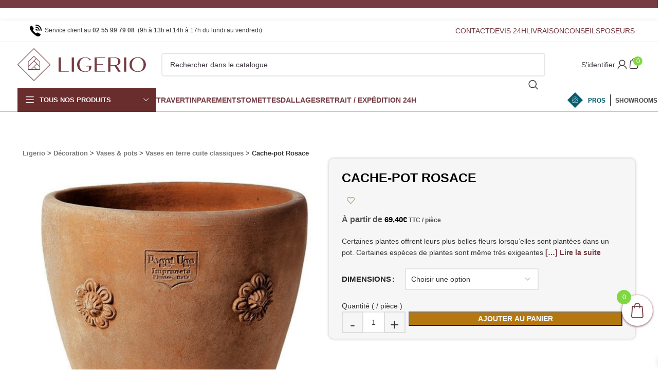

--- FILE ---
content_type: text/html; charset=UTF-8
request_url: https://www.ligerio.fr/p/cache-pot-rosace
body_size: 119327
content:
<!DOCTYPE html>
<html lang="fr-FR">
<head><meta charset="UTF-8"><script>if(navigator.userAgent.match(/MSIE|Internet Explorer/i)||navigator.userAgent.match(/Trident\/7\..*?rv:11/i)){var href=document.location.href;if(!href.match(/[?&]nowprocket/)){if(href.indexOf("?")==-1){if(href.indexOf("#")==-1){document.location.href=href+"?nowprocket=1"}else{document.location.href=href.replace("#","?nowprocket=1#")}}else{if(href.indexOf("#")==-1){document.location.href=href+"&nowprocket=1"}else{document.location.href=href.replace("#","&nowprocket=1#")}}}}</script><script>(()=>{class RocketLazyLoadScripts{constructor(){this.v="2.0.3",this.userEvents=["keydown","keyup","mousedown","mouseup","mousemove","mouseover","mouseenter","mouseout","mouseleave","touchmove","touchstart","touchend","touchcancel","wheel","click","dblclick","input","visibilitychange"],this.attributeEvents=["onblur","onclick","oncontextmenu","ondblclick","onfocus","onmousedown","onmouseenter","onmouseleave","onmousemove","onmouseout","onmouseover","onmouseup","onmousewheel","onscroll","onsubmit"]}async t(){this.i(),this.o(),/iP(ad|hone)/.test(navigator.userAgent)&&this.h(),this.u(),this.l(this),this.m(),this.k(this),this.p(this),this._(),await Promise.all([this.R(),this.L()]),this.lastBreath=Date.now(),this.S(this),this.P(),this.D(),this.O(),this.M(),await this.C(this.delayedScripts.normal),await this.C(this.delayedScripts.defer),await this.C(this.delayedScripts.async),this.F("domReady"),await this.T(),await this.j(),await this.I(),this.F("windowLoad"),await this.A(),window.dispatchEvent(new Event("rocket-allScriptsLoaded")),this.everythingLoaded=!0,this.lastTouchEnd&&await new Promise((t=>setTimeout(t,500-Date.now()+this.lastTouchEnd))),this.H(),this.F("all"),this.U(),this.W()}i(){this.CSPIssue=sessionStorage.getItem("rocketCSPIssue"),document.addEventListener("securitypolicyviolation",(t=>{this.CSPIssue||"script-src-elem"!==t.violatedDirective||"data"!==t.blockedURI||(this.CSPIssue=!0,sessionStorage.setItem("rocketCSPIssue",!0))}),{isRocket:!0})}o(){window.addEventListener("pageshow",(t=>{this.persisted=t.persisted,this.realWindowLoadedFired=!0}),{isRocket:!0}),window.addEventListener("pagehide",(()=>{this.onFirstUserAction=null}),{isRocket:!0})}h(){let t;function e(e){t=e}window.addEventListener("touchstart",e,{isRocket:!0}),window.addEventListener("touchend",(function i(o){Math.abs(o.changedTouches[0].pageX-t.changedTouches[0].pageX)<10&&Math.abs(o.changedTouches[0].pageY-t.changedTouches[0].pageY)<10&&o.timeStamp-t.timeStamp<200&&(o.target.dispatchEvent(new PointerEvent("click",{target:o.target,bubbles:!0,cancelable:!0,detail:1})),event.preventDefault(),window.removeEventListener("touchstart",e,{isRocket:!0}),window.removeEventListener("touchend",i,{isRocket:!0}))}),{isRocket:!0})}q(t){this.userActionTriggered||("mousemove"!==t.type||this.firstMousemoveIgnored?"keyup"===t.type||"mouseover"===t.type||"mouseout"===t.type||(this.userActionTriggered=!0,this.onFirstUserAction&&this.onFirstUserAction()):this.firstMousemoveIgnored=!0),"click"===t.type&&t.preventDefault(),this.savedUserEvents.length>0&&(t.stopPropagation(),t.stopImmediatePropagation()),"touchstart"===this.lastEvent&&"touchend"===t.type&&(this.lastTouchEnd=Date.now()),"click"===t.type&&(this.lastTouchEnd=0),this.lastEvent=t.type,this.savedUserEvents.push(t)}u(){this.savedUserEvents=[],this.userEventHandler=this.q.bind(this),this.userEvents.forEach((t=>window.addEventListener(t,this.userEventHandler,{passive:!1,isRocket:!0})))}U(){this.userEvents.forEach((t=>window.removeEventListener(t,this.userEventHandler,{passive:!1,isRocket:!0}))),this.savedUserEvents.forEach((t=>{t.target.dispatchEvent(new window[t.constructor.name](t.type,t))}))}m(){this.eventsMutationObserver=new MutationObserver((t=>{const e="return false";for(const i of t){if("attributes"===i.type){const t=i.target.getAttribute(i.attributeName);t&&t!==e&&(i.target.setAttribute("data-rocket-"+i.attributeName,t),i.target["rocket"+i.attributeName]=new Function("event",t),i.target.setAttribute(i.attributeName,e))}"childList"===i.type&&i.addedNodes.forEach((t=>{if(t.nodeType===Node.ELEMENT_NODE)for(const i of t.attributes)this.attributeEvents.includes(i.name)&&i.value&&""!==i.value&&(t.setAttribute("data-rocket-"+i.name,i.value),t["rocket"+i.name]=new Function("event",i.value),t.setAttribute(i.name,e))}))}})),this.eventsMutationObserver.observe(document,{subtree:!0,childList:!0,attributeFilter:this.attributeEvents})}H(){this.eventsMutationObserver.disconnect(),this.attributeEvents.forEach((t=>{document.querySelectorAll("[data-rocket-"+t+"]").forEach((e=>{e.setAttribute(t,e.getAttribute("data-rocket-"+t)),e.removeAttribute("data-rocket-"+t)}))}))}k(t){Object.defineProperty(HTMLElement.prototype,"onclick",{get(){return this.rocketonclick||null},set(e){this.rocketonclick=e,this.setAttribute(t.everythingLoaded?"onclick":"data-rocket-onclick","this.rocketonclick(event)")}})}S(t){function e(e,i){let o=e[i];e[i]=null,Object.defineProperty(e,i,{get:()=>o,set(s){t.everythingLoaded?o=s:e["rocket"+i]=o=s}})}e(document,"onreadystatechange"),e(window,"onload"),e(window,"onpageshow");try{Object.defineProperty(document,"readyState",{get:()=>t.rocketReadyState,set(e){t.rocketReadyState=e},configurable:!0}),document.readyState="loading"}catch(t){console.log("WPRocket DJE readyState conflict, bypassing")}}l(t){this.originalAddEventListener=EventTarget.prototype.addEventListener,this.originalRemoveEventListener=EventTarget.prototype.removeEventListener,this.savedEventListeners=[],EventTarget.prototype.addEventListener=function(e,i,o){o&&o.isRocket||!t.B(e,this)&&!t.userEvents.includes(e)||t.B(e,this)&&!t.userActionTriggered||e.startsWith("rocket-")||t.everythingLoaded?t.originalAddEventListener.call(this,e,i,o):t.savedEventListeners.push({target:this,remove:!1,type:e,func:i,options:o})},EventTarget.prototype.removeEventListener=function(e,i,o){o&&o.isRocket||!t.B(e,this)&&!t.userEvents.includes(e)||t.B(e,this)&&!t.userActionTriggered||e.startsWith("rocket-")||t.everythingLoaded?t.originalRemoveEventListener.call(this,e,i,o):t.savedEventListeners.push({target:this,remove:!0,type:e,func:i,options:o})}}F(t){"all"===t&&(EventTarget.prototype.addEventListener=this.originalAddEventListener,EventTarget.prototype.removeEventListener=this.originalRemoveEventListener),this.savedEventListeners=this.savedEventListeners.filter((e=>{let i=e.type,o=e.target||window;return"domReady"===t&&"DOMContentLoaded"!==i&&"readystatechange"!==i||("windowLoad"===t&&"load"!==i&&"readystatechange"!==i&&"pageshow"!==i||(this.B(i,o)&&(i="rocket-"+i),e.remove?o.removeEventListener(i,e.func,e.options):o.addEventListener(i,e.func,e.options),!1))}))}p(t){let e;function i(e){return t.everythingLoaded?e:e.split(" ").map((t=>"load"===t||t.startsWith("load.")?"rocket-jquery-load":t)).join(" ")}function o(o){function s(e){const s=o.fn[e];o.fn[e]=o.fn.init.prototype[e]=function(){return this[0]===window&&t.userActionTriggered&&("string"==typeof arguments[0]||arguments[0]instanceof String?arguments[0]=i(arguments[0]):"object"==typeof arguments[0]&&Object.keys(arguments[0]).forEach((t=>{const e=arguments[0][t];delete arguments[0][t],arguments[0][i(t)]=e}))),s.apply(this,arguments),this}}if(o&&o.fn&&!t.allJQueries.includes(o)){const e={DOMContentLoaded:[],"rocket-DOMContentLoaded":[]};for(const t in e)document.addEventListener(t,(()=>{e[t].forEach((t=>t()))}),{isRocket:!0});o.fn.ready=o.fn.init.prototype.ready=function(i){function s(){parseInt(o.fn.jquery)>2?setTimeout((()=>i.bind(document)(o))):i.bind(document)(o)}return t.realDomReadyFired?!t.userActionTriggered||t.fauxDomReadyFired?s():e["rocket-DOMContentLoaded"].push(s):e.DOMContentLoaded.push(s),o([])},s("on"),s("one"),s("off"),t.allJQueries.push(o)}e=o}t.allJQueries=[],o(window.jQuery),Object.defineProperty(window,"jQuery",{get:()=>e,set(t){o(t)}})}P(){const t=new Map;document.write=document.writeln=function(e){const i=document.currentScript,o=document.createRange(),s=i.parentElement;let n=t.get(i);void 0===n&&(n=i.nextSibling,t.set(i,n));const c=document.createDocumentFragment();o.setStart(c,0),c.appendChild(o.createContextualFragment(e)),s.insertBefore(c,n)}}async R(){return new Promise((t=>{this.userActionTriggered?t():this.onFirstUserAction=t}))}async L(){return new Promise((t=>{document.addEventListener("DOMContentLoaded",(()=>{this.realDomReadyFired=!0,t()}),{isRocket:!0})}))}async I(){return this.realWindowLoadedFired?Promise.resolve():new Promise((t=>{window.addEventListener("load",t,{isRocket:!0})}))}M(){this.pendingScripts=[];this.scriptsMutationObserver=new MutationObserver((t=>{for(const e of t)e.addedNodes.forEach((t=>{"SCRIPT"!==t.tagName||t.noModule||t.isWPRocket||this.pendingScripts.push({script:t,promise:new Promise((e=>{const i=()=>{const i=this.pendingScripts.findIndex((e=>e.script===t));i>=0&&this.pendingScripts.splice(i,1),e()};t.addEventListener("load",i,{isRocket:!0}),t.addEventListener("error",i,{isRocket:!0}),setTimeout(i,1e3)}))})}))})),this.scriptsMutationObserver.observe(document,{childList:!0,subtree:!0})}async j(){await this.J(),this.pendingScripts.length?(await this.pendingScripts[0].promise,await this.j()):this.scriptsMutationObserver.disconnect()}D(){this.delayedScripts={normal:[],async:[],defer:[]},document.querySelectorAll("script[type$=rocketlazyloadscript]").forEach((t=>{t.hasAttribute("data-rocket-src")?t.hasAttribute("async")&&!1!==t.async?this.delayedScripts.async.push(t):t.hasAttribute("defer")&&!1!==t.defer||"module"===t.getAttribute("data-rocket-type")?this.delayedScripts.defer.push(t):this.delayedScripts.normal.push(t):this.delayedScripts.normal.push(t)}))}async _(){await this.L();let t=[];document.querySelectorAll("script[type$=rocketlazyloadscript][data-rocket-src]").forEach((e=>{let i=e.getAttribute("data-rocket-src");if(i&&!i.startsWith("data:")){i.startsWith("//")&&(i=location.protocol+i);try{const o=new URL(i).origin;o!==location.origin&&t.push({src:o,crossOrigin:e.crossOrigin||"module"===e.getAttribute("data-rocket-type")})}catch(t){}}})),t=[...new Map(t.map((t=>[JSON.stringify(t),t]))).values()],this.N(t,"preconnect")}async $(t){if(await this.G(),!0!==t.noModule||!("noModule"in HTMLScriptElement.prototype))return new Promise((e=>{let i;function o(){(i||t).setAttribute("data-rocket-status","executed"),e()}try{if(navigator.userAgent.includes("Firefox/")||""===navigator.vendor||this.CSPIssue)i=document.createElement("script"),[...t.attributes].forEach((t=>{let e=t.nodeName;"type"!==e&&("data-rocket-type"===e&&(e="type"),"data-rocket-src"===e&&(e="src"),i.setAttribute(e,t.nodeValue))})),t.text&&(i.text=t.text),t.nonce&&(i.nonce=t.nonce),i.hasAttribute("src")?(i.addEventListener("load",o,{isRocket:!0}),i.addEventListener("error",(()=>{i.setAttribute("data-rocket-status","failed-network"),e()}),{isRocket:!0}),setTimeout((()=>{i.isConnected||e()}),1)):(i.text=t.text,o()),i.isWPRocket=!0,t.parentNode.replaceChild(i,t);else{const i=t.getAttribute("data-rocket-type"),s=t.getAttribute("data-rocket-src");i?(t.type=i,t.removeAttribute("data-rocket-type")):t.removeAttribute("type"),t.addEventListener("load",o,{isRocket:!0}),t.addEventListener("error",(i=>{this.CSPIssue&&i.target.src.startsWith("data:")?(console.log("WPRocket: CSP fallback activated"),t.removeAttribute("src"),this.$(t).then(e)):(t.setAttribute("data-rocket-status","failed-network"),e())}),{isRocket:!0}),s?(t.fetchPriority="high",t.removeAttribute("data-rocket-src"),t.src=s):t.src="data:text/javascript;base64,"+window.btoa(unescape(encodeURIComponent(t.text)))}}catch(i){t.setAttribute("data-rocket-status","failed-transform"),e()}}));t.setAttribute("data-rocket-status","skipped")}async C(t){const e=t.shift();return e?(e.isConnected&&await this.$(e),this.C(t)):Promise.resolve()}O(){this.N([...this.delayedScripts.normal,...this.delayedScripts.defer,...this.delayedScripts.async],"preload")}N(t,e){this.trash=this.trash||[];let i=!0;var o=document.createDocumentFragment();t.forEach((t=>{const s=t.getAttribute&&t.getAttribute("data-rocket-src")||t.src;if(s&&!s.startsWith("data:")){const n=document.createElement("link");n.href=s,n.rel=e,"preconnect"!==e&&(n.as="script",n.fetchPriority=i?"high":"low"),t.getAttribute&&"module"===t.getAttribute("data-rocket-type")&&(n.crossOrigin=!0),t.crossOrigin&&(n.crossOrigin=t.crossOrigin),t.integrity&&(n.integrity=t.integrity),t.nonce&&(n.nonce=t.nonce),o.appendChild(n),this.trash.push(n),i=!1}})),document.head.appendChild(o)}W(){this.trash.forEach((t=>t.remove()))}async T(){try{document.readyState="interactive"}catch(t){}this.fauxDomReadyFired=!0;try{await this.G(),document.dispatchEvent(new Event("rocket-readystatechange")),await this.G(),document.rocketonreadystatechange&&document.rocketonreadystatechange(),await this.G(),document.dispatchEvent(new Event("rocket-DOMContentLoaded")),await this.G(),window.dispatchEvent(new Event("rocket-DOMContentLoaded"))}catch(t){console.error(t)}}async A(){try{document.readyState="complete"}catch(t){}try{await this.G(),document.dispatchEvent(new Event("rocket-readystatechange")),await this.G(),document.rocketonreadystatechange&&document.rocketonreadystatechange(),await this.G(),window.dispatchEvent(new Event("rocket-load")),await this.G(),window.rocketonload&&window.rocketonload(),await this.G(),this.allJQueries.forEach((t=>t(window).trigger("rocket-jquery-load"))),await this.G();const t=new Event("rocket-pageshow");t.persisted=this.persisted,window.dispatchEvent(t),await this.G(),window.rocketonpageshow&&window.rocketonpageshow({persisted:this.persisted})}catch(t){console.error(t)}}async G(){Date.now()-this.lastBreath>45&&(await this.J(),this.lastBreath=Date.now())}async J(){return document.hidden?new Promise((t=>setTimeout(t))):new Promise((t=>requestAnimationFrame(t)))}B(t,e){return e===document&&"readystatechange"===t||(e===document&&"DOMContentLoaded"===t||(e===window&&"DOMContentLoaded"===t||(e===window&&"load"===t||e===window&&"pageshow"===t)))}static run(){(new RocketLazyLoadScripts).t()}}RocketLazyLoadScripts.run()})();</script>
	
	<meta name="theme-color" content="#763b43">
	<link rel="profile" href="http://gmpg.org/xfn/11">
	<link rel="pingback" href="https://www.ligerio.fr/xmlrpc.php">
	<link rel="apple-touch-icon" sizes="180x180" href="/apple-touch-icon.png">
	<link rel="icon" type="image/png" sizes="32x32" href="/favicon-32x32.png">
	<link rel="icon" type="image/png" sizes="16x16" href="/favicon-16x16.png">
	<link rel="manifest" href="/site.webmanifest">
	<link rel="mask-icon" href="/safari-pinned-tab.svg" color="#763b43">
	<meta name="msapplication-TileColor" content="#ece5dd">
	<meta name="theme-color" content="#ffffff">
		<meta name="viewport" content="width=device-width, initial-scale=1, maximum-scale=2">
		<script type="rocketlazyloadscript" data-rocket-type="text/javascript">(function(w,s){var e=document.createElement("script");e.type="text/javascript";e.async=true;e.src="https://cdn-eu.pagesense.io/js/20094590217/8f1b503ed9614baf9897b4db50347b98.js";var x=document.getElementsByTagName("script")[0];x.parentNode.insertBefore(e,x);})(window,"script");</script>
							<link rel="preload" as="image" href="https://www.ligerio.fr/wp-content/uploads/2021/10/2bY4a-qwSFI-600x600.jpeg" imagesrcset="https://www.ligerio.fr/wp-content/uploads/2021/10/2bY4a-qwSFI-600x600.jpeg 600w, https://www.ligerio.fr/wp-content/uploads/2021/10/2bY4a-qwSFI-1200x1200.jpeg 1200w, https://www.ligerio.fr/wp-content/uploads/2021/10/2bY4a-qwSFI-150x150.jpeg 150w, https://www.ligerio.fr/wp-content/uploads/2021/10/2bY4a-qwSFI-300x300.jpeg 300w, https://www.ligerio.fr/wp-content/uploads/2021/10/2bY4a-qwSFI-768x768.jpeg 768w, https://www.ligerio.fr/wp-content/uploads/2021/10/2bY4a-qwSFI-1024x1024.jpeg 1024w" imagesizes="(max-width: 600px) 100vw, 600px">
				<meta name='robots' content='index, follow, max-image-preview:large, max-snippet:-1, max-video-preview:-1' />
	<style>img:is([sizes="auto" i], [sizes^="auto," i]) { contain-intrinsic-size: 3000px 1500px }</style>
	
<!-- Google Tag Manager for WordPress by gtm4wp.com -->
<script data-cfasync="false" data-pagespeed-no-defer>
	var gtm4wp_datalayer_name = "dataLayer";
	var dataLayer = dataLayer || [];
	const gtm4wp_use_sku_instead = false;
	const gtm4wp_currency = 'EUR';
	const gtm4wp_product_per_impression = 10;
	const gtm4wp_clear_ecommerce = false;
	const gtm4wp_datalayer_max_timeout = 2000;
</script>
<!-- End Google Tag Manager for WordPress by gtm4wp.com -->
	<!-- This site is optimized with the Yoast SEO Premium plugin v26.2 (Yoast SEO v26.3) - https://yoast.com/wordpress/plugins/seo/ -->
	<title>Cache-pot Rosace - Ligerio</title>
	<meta name="description" content="Certaines plantes offrent leurs plus belles fleurs lorsqu’elles sont plantées dans un pot. Certaines espèces de plantes sont même très exigeantes quant à la composition et à la forme des vases dans lesquels elles sont plantées. Avec ce cache-pot avec rosaces, vous aurez un accessoire de jardin design et particulièrement adapté à toutes sortes de plantes. Ce vase est entièrement fabriqué à la main, avec de l’argile d&#039;Impruneta. Grâce aux spécificités de l’argile, ce vase Rosace offre une plus grande durabilité. Ce vase résiste également aux intempéries et aux changements climatiques." />
	<link rel="canonical" href="https://www.ligerio.fr/p/cache-pot-rosace" />
	<meta property="og:locale" content="fr_FR" />
	<meta property="og:type" content="product" />
	<meta property="og:title" content="Cache-pot Rosace" />
	<meta property="og:description" content="Certaines plantes offrent leurs plus belles fleurs lorsqu’elles sont plantées dans un pot. Certaines espèces de plantes sont même très exigeantes quant à la composition et à la forme des vases dans lesquels elles sont plantées. Avec ce cache-pot avec rosaces, vous aurez un accessoire de jardin design et particulièrement adapté à toutes sortes de plantes.  Ce vase est entièrement fabriqué à la main, avec de l’argile d&#039;Impruneta. Grâce aux spécificités de l’argile, ce vase Rosace offre une plus grande durabilité. Ce vase résiste également aux intempéries et aux changements climatiques." />
	<meta property="og:url" content="https://www.ligerio.fr/p/cache-pot-rosace" />
	<meta property="og:site_name" content="Ligerio" />
	<meta property="article:modified_time" content="2024-12-16T11:03:30+00:00" />
	<meta property="og:image" content="https://www.ligerio.fr/wp-content/uploads/2021/10/2bY4a-qwSFI.jpeg" />
	<meta property="og:image:width" content="800" />
	<meta property="og:image:height" content="800" />
	<meta property="og:image:type" content="image/jpeg" /><meta property="og:image" content="https://www.ligerio.fr/wp-content/uploads/2021/10/u0EVr-dVKxe.png" />
	<meta property="og:image:width" content="500" />
	<meta property="og:image:height" content="500" />
	<meta property="og:image:type" content="image/png" /><meta property="og:image" content="https://www.ligerio.fr/wp-content/uploads/2021/10/BcvNw-GFKYo.jpeg" />
	<meta property="og:image:width" content="1000" />
	<meta property="og:image:height" content="1000" />
	<meta property="og:image:type" content="image/jpeg" />
	<meta name="twitter:card" content="summary_large_image" />
	<meta name="twitter:label1" content="Disponibilité" />
	<meta name="twitter:data1" content="Rupture de stock" />
	<script type="application/ld+json" class="yoast-schema-graph">{"@context":"https://schema.org","@graph":[{"@type":["WebPage","ItemPage"],"@id":"https://www.ligerio.fr/p/cache-pot-rosace","url":"https://www.ligerio.fr/p/cache-pot-rosace","name":"Cache-pot Rosace - Ligerio","isPartOf":{"@id":"https://www.ligerio.fr/#website"},"primaryImageOfPage":{"@id":"https://www.ligerio.fr/p/cache-pot-rosace#primaryimage"},"image":{"@id":"https://www.ligerio.fr/p/cache-pot-rosace#primaryimage"},"thumbnailUrl":"https://www.ligerio.fr/wp-content/uploads/2021/10/2bY4a-qwSFI.jpeg","breadcrumb":{"@id":"https://www.ligerio.fr/p/cache-pot-rosace#breadcrumb"},"inLanguage":"fr-FR","potentialAction":{"@type":"BuyAction","target":"https://www.ligerio.fr/p/cache-pot-rosace"}},{"@type":"ImageObject","inLanguage":"fr-FR","@id":"https://www.ligerio.fr/p/cache-pot-rosace#primaryimage","url":"https://www.ligerio.fr/wp-content/uploads/2021/10/2bY4a-qwSFI.jpeg","contentUrl":"https://www.ligerio.fr/wp-content/uploads/2021/10/2bY4a-qwSFI.jpeg","width":800,"height":800,"caption":"cache-pot rosace"},{"@type":"BreadcrumbList","@id":"https://www.ligerio.fr/p/cache-pot-rosace#breadcrumb","itemListElement":[{"@type":"ListItem","position":1,"name":"Ligerio","item":"https://www.ligerio.fr/"},{"@type":"ListItem","position":2,"name":"Décoration","item":"https://www.ligerio.fr/cat/decoration-2"},{"@type":"ListItem","position":3,"name":"Vases &amp; pots","item":"https://www.ligerio.fr/cat/decoration-2/vases-pots"},{"@type":"ListItem","position":4,"name":"Vases en terre cuite classiques","item":"https://www.ligerio.fr/cat/decoration-2/vases-pots/terre-cuite-classique"},{"@type":"ListItem","position":5,"name":"Cache-pot Rosace"}]},{"@type":"WebSite","@id":"https://www.ligerio.fr/#website","url":"https://www.ligerio.fr/","name":"Ligerio","description":".Matériaux &amp; décoration de qualité d&#039;intérieur et d&#039;extérieur.","publisher":{"@id":"https://www.ligerio.fr/#organization"},"potentialAction":[{"@type":"SearchAction","target":{"@type":"EntryPoint","urlTemplate":"https://www.ligerio.fr/?s={search_term_string}"},"query-input":{"@type":"PropertyValueSpecification","valueRequired":true,"valueName":"search_term_string"}}],"inLanguage":"fr-FR"},{"@type":"Organization","@id":"https://www.ligerio.fr/#organization","name":"Ligerio","url":"https://www.ligerio.fr/","logo":{"@type":"ImageObject","inLanguage":"fr-FR","@id":"https://www.ligerio.fr/#/schema/logo/image/","url":"https://www.ligerio.fr/wp-content/uploads/2023/08/logo-ligerio-v2-b2c-svg.svg","contentUrl":"https://www.ligerio.fr/wp-content/uploads/2023/08/logo-ligerio-v2-b2c-svg.svg","width":1044,"height":268,"caption":"Ligerio"},"image":{"@id":"https://www.ligerio.fr/#/schema/logo/image/"},"sameAs":["https://www.facebook.com/ligerio","https://www.pinterest.fr/Ligerio_/","https://www.instagram.com/ligerio.fr/"]}]}</script>
	<meta property="og:availability" content="out of stock" />
	<meta property="product:availability" content="out of stock" />
	<meta property="product:retailer_item_id" content="72599" />
	<meta property="product:condition" content="new" />
	<!-- / Yoast SEO Premium plugin. -->


<link rel='dns-prefetch' href='//maps.googleapis.com' />
<link rel='dns-prefetch' href='//cdn.jsdelivr.net' />

<link rel="alternate" type="application/rss+xml" title="Ligerio &raquo; Flux" href="https://www.ligerio.fr/feed" />
<link data-minify="1" rel='stylesheet' id='alma-widget-block-frontend-css' href='https://www.ligerio.fr/wp-content/cache/min/1/wp-content/plugins/alma-gateway-for-woocommerce/build/alma-widget-block/alma-widget-block-view.css?ver=1769048567' type='text/css' media='all' />
<link data-minify="1" rel='stylesheet' id='alma-widget-block-frontend-cdn-css' href='https://www.ligerio.fr/wp-content/cache/min/1/npm/@alma/widgets@4.X.X/dist/widgets.min.css?ver=1769048567' type='text/css' media='all' />
<style id='safe-svg-svg-icon-style-inline-css' type='text/css'>
.safe-svg-cover{text-align:center}.safe-svg-cover .safe-svg-inside{display:inline-block;max-width:100%}.safe-svg-cover svg{fill:currentColor;height:100%;max-height:100%;max-width:100%;width:100%}

</style>
<style id='filebird-block-filebird-gallery-style-inline-css' type='text/css'>
ul.filebird-block-filebird-gallery{margin:auto!important;padding:0!important;width:100%}ul.filebird-block-filebird-gallery.layout-grid{display:grid;grid-gap:20px;align-items:stretch;grid-template-columns:repeat(var(--columns),1fr);justify-items:stretch}ul.filebird-block-filebird-gallery.layout-grid li img{border:1px solid #ccc;box-shadow:2px 2px 6px 0 rgba(0,0,0,.3);height:100%;max-width:100%;-o-object-fit:cover;object-fit:cover;width:100%}ul.filebird-block-filebird-gallery.layout-masonry{-moz-column-count:var(--columns);-moz-column-gap:var(--space);column-gap:var(--space);-moz-column-width:var(--min-width);columns:var(--min-width) var(--columns);display:block;overflow:auto}ul.filebird-block-filebird-gallery.layout-masonry li{margin-bottom:var(--space)}ul.filebird-block-filebird-gallery li{list-style:none}ul.filebird-block-filebird-gallery li figure{height:100%;margin:0;padding:0;position:relative;width:100%}ul.filebird-block-filebird-gallery li figure figcaption{background:linear-gradient(0deg,rgba(0,0,0,.7),rgba(0,0,0,.3) 70%,transparent);bottom:0;box-sizing:border-box;color:#fff;font-size:.8em;margin:0;max-height:100%;overflow:auto;padding:3em .77em .7em;position:absolute;text-align:center;width:100%;z-index:2}ul.filebird-block-filebird-gallery li figure figcaption a{color:inherit}

</style>
<link rel='stylesheet' id='wcb2b_frontend-css' href='https://www.ligerio.fr/wp-content/plugins/woocommerce-b2b/assets/css/frontend.min.css?ver=4.0.3' type='text/css' media='all' />
<link rel='stylesheet' id='elementor-frontend-css' href='https://www.ligerio.fr/wp-content/plugins/elementor/assets/css/frontend.min.css?ver=3.32.2' type='text/css' media='all' />
<link rel='stylesheet' id='widget-image-css' href='https://www.ligerio.fr/wp-content/plugins/elementor/assets/css/widget-image.min.css?ver=3.32.2' type='text/css' media='all' />
<link data-minify="1" rel='stylesheet' id='elementor-post-11755-css' href='https://www.ligerio.fr/wp-content/cache/min/1/wp-content/uploads/elementor/css/post-11755.css?ver=1769048619' type='text/css' media='all' />
<link rel='stylesheet' id='font-awesome-4-shim-css' href='https://www.ligerio.fr/wp-content/plugins/elementor/assets/lib/font-awesome/css/v4-shims.min.css?ver=3.32.2' type='text/css' media='all' />
<link rel='stylesheet' id='pp-extensions-css' href='https://www.ligerio.fr/wp-content/plugins/powerpack-elements/assets/css/min/extensions.min.css?ver=2.12.13' type='text/css' media='all' />
<link rel='stylesheet' id='pp-tooltip-css' href='https://www.ligerio.fr/wp-content/plugins/powerpack-elements/assets/css/min/tooltip.min.css?ver=2.12.13' type='text/css' media='all' />
<link data-minify="1" rel='stylesheet' id='elementor-post-78924-css' href='https://www.ligerio.fr/wp-content/cache/min/1/wp-content/uploads/elementor/css/post-78924.css?ver=1769048619' type='text/css' media='all' />
<link rel='stylesheet' id='mollie-applepaydirect-css' href='https://www.ligerio.fr/wp-content/plugins/mollie-payments-for-woocommerce/public/css/mollie-applepaydirect.min.css?ver=1762427325' type='text/css' media='screen' />
<link data-minify="1" rel='stylesheet' id='slick-carousel-css' href='https://www.ligerio.fr/wp-content/cache/min/1/wp-content/plugins/iconic-woothumbs/assets/frontend/css/lib/slick/slick.css?ver=1769048567' type='text/css' media='all' />
<link rel='stylesheet' id='iconic-woothumbs-css-css' href='https://www.ligerio.fr/wp-content/cache/background-css/1/www.ligerio.fr/wp-content/plugins/iconic-woothumbs/assets/frontend/css/main.min.css?ver=1745832542&wpr_t=1769064185' type='text/css' media='all' />
<link rel='stylesheet' id='bootstrap-css' href='https://www.ligerio.fr/wp-content/themes/woodmart/css/bootstrap-light.min.css?ver=7.6.0' type='text/css' media='all' />
<link rel='stylesheet' id='woodmart-style-css' href='https://www.ligerio.fr/wp-content/cache/background-css/1/www.ligerio.fr/wp-content/themes/woodmart/css/parts/base.min.css?ver=7.6.0&wpr_t=1769064185' type='text/css' media='all' />
<link rel='stylesheet' id='wd-woo-opt-stretch-cont-css' href='https://www.ligerio.fr/wp-content/themes/woodmart/css/parts/woo-opt-stretch-cont.min.css?ver=7.6.0' type='text/css' media='all' />
<link rel='stylesheet' id='wd-widget-recent-post-comments-css' href='https://www.ligerio.fr/wp-content/themes/woodmart/css/parts/widget-recent-post-comments.min.css?ver=7.6.0' type='text/css' media='all' />
<link rel='stylesheet' id='wd-elementor-base-css' href='https://www.ligerio.fr/wp-content/themes/woodmart/css/parts/int-elem-base.min.css?ver=7.6.0' type='text/css' media='all' />
<link rel='stylesheet' id='wd-elementor-pro-base-css' href='https://www.ligerio.fr/wp-content/themes/woodmart/css/parts/int-elementor-pro.min.css?ver=7.6.0' type='text/css' media='all' />
<link rel='stylesheet' id='wd-woocommerce-base-css' href='https://www.ligerio.fr/wp-content/themes/woodmart/css/parts/woocommerce-base.min.css?ver=7.6.0' type='text/css' media='all' />
<link rel='stylesheet' id='wd-woocommerce-block-notices-css' href='https://www.ligerio.fr/wp-content/themes/woodmart/css/parts/woo-mod-block-notices.min.css?ver=7.6.0' type='text/css' media='all' />
<link rel='stylesheet' id='wd-woo-mod-quantity-css' href='https://www.ligerio.fr/wp-content/themes/woodmart/css/parts/woo-mod-quantity.min.css?ver=7.6.0' type='text/css' media='all' />
<link rel='stylesheet' id='wd-woo-single-prod-el-base-css' href='https://www.ligerio.fr/wp-content/themes/woodmart/css/parts/woo-single-prod-el-base.min.css?ver=7.6.0' type='text/css' media='all' />
<link rel='stylesheet' id='wd-woo-mod-stock-status-css' href='https://www.ligerio.fr/wp-content/themes/woodmart/css/parts/woo-mod-stock-status.min.css?ver=7.6.0' type='text/css' media='all' />
<link rel='stylesheet' id='wd-woo-mod-shop-attributes-css' href='https://www.ligerio.fr/wp-content/themes/woodmart/css/parts/woo-mod-shop-attributes.min.css?ver=7.6.0' type='text/css' media='all' />
<link rel='stylesheet' id='child-style-css' href='https://www.ligerio.fr/wp-content/themes/woodmart-child/style.css?ver=7.6.0' type='text/css' media='all' />
<style id='child-style-inline-css' type='text/css'>

			.main-page-wrapper {
				margin-top: -30px;
			}
		
				.el-b2b-login {
					background-image: var(--wpr-bg-dd093dcd-6c6b-44e4-9445-e60a84413612) !important;
				}
			
				.el-b2c-login {
					background-image: var(--wpr-bg-385655de-a1dc-4344-a0c4-d22c2bdc0930) !important;
				}
			

			#wp-admin-bar-el-environment {
				display: none !important;
			}
		
</style>
<link data-minify="1" rel='stylesheet' id='wp_custom_css-css' href='https://www.ligerio.fr/wp-content/cache/background-css/1/www.ligerio.fr/wp-content/cache/min/1/wp-content/themes/woodmart-child/assets/css/custom.css?ver=1769048619&wpr_t=1769064185' type='text/css' media='all' />
<link data-minify="1" rel='stylesheet' id='fp-mobile-style-css' href='https://www.ligerio.fr/wp-content/cache/min/1/wp-content/themes/woodmart-child/assets/css/fp_desktop_v2.css?ver=1769048630' type='text/css' media='all' />
<link rel='stylesheet' id='powertip_css-css' href='https://www.ligerio.fr/wp-content/themes/woodmart-child/assets/css/powertip/jquery.powertip.min.css?ver=1.0.0' type='text/css' media='all' />
<link rel='stylesheet' id='wd-header-base-css' href='https://www.ligerio.fr/wp-content/themes/woodmart/css/parts/header-base.min.css?ver=7.6.0' type='text/css' media='all' />
<link rel='stylesheet' id='wd-mod-tools-css' href='https://www.ligerio.fr/wp-content/themes/woodmart/css/parts/mod-tools.min.css?ver=7.6.0' type='text/css' media='all' />
<link rel='stylesheet' id='wd-page-title-css' href='https://www.ligerio.fr/wp-content/themes/woodmart/css/parts/page-title.min.css?ver=7.6.0' type='text/css' media='all' />
<link rel='stylesheet' id='wd-woo-mod-variation-form-css' href='https://www.ligerio.fr/wp-content/themes/woodmart/css/parts/woo-mod-variation-form.min.css?ver=7.6.0' type='text/css' media='all' />
<link rel='stylesheet' id='wd-woo-mod-swatches-base-css' href='https://www.ligerio.fr/wp-content/themes/woodmart/css/parts/woo-mod-swatches-base.min.css?ver=7.6.0' type='text/css' media='all' />
<link rel='stylesheet' id='wd-woo-mod-variation-form-single-css' href='https://www.ligerio.fr/wp-content/themes/woodmart/css/parts/woo-mod-variation-form-single.min.css?ver=7.6.0' type='text/css' media='all' />
<link rel='stylesheet' id='wd-woo-mod-swatches-style-1-css' href='https://www.ligerio.fr/wp-content/themes/woodmart/css/parts/woo-mod-swatches-style-1.min.css?ver=7.6.0' type='text/css' media='all' />
<link rel='stylesheet' id='wd-woo-mod-swatches-dis-1-css' href='https://www.ligerio.fr/wp-content/themes/woodmart/css/parts/woo-mod-swatches-dis-style-1.min.css?ver=7.6.0' type='text/css' media='all' />
<link rel='stylesheet' id='wd-woo-single-prod-el-tabs-opt-layout-tabs-css' href='https://www.ligerio.fr/wp-content/themes/woodmart/css/parts/woo-single-prod-el-tabs-opt-layout-tabs.min.css?ver=7.6.0' type='text/css' media='all' />
<link rel='stylesheet' id='wd-accordion-css' href='https://www.ligerio.fr/wp-content/themes/woodmart/css/parts/el-accordion.min.css?ver=7.6.0' type='text/css' media='all' />
<link rel='stylesheet' id='wd-woo-single-prod-el-reviews-css' href='https://www.ligerio.fr/wp-content/themes/woodmart/css/parts/woo-single-prod-el-reviews.min.css?ver=7.6.0' type='text/css' media='all' />
<link rel='stylesheet' id='wd-woo-single-prod-el-reviews-style-1-css' href='https://www.ligerio.fr/wp-content/themes/woodmart/css/parts/woo-single-prod-el-reviews-style-1.min.css?ver=7.6.0' type='text/css' media='all' />
<link rel='stylesheet' id='wd-mod-comments-css' href='https://www.ligerio.fr/wp-content/themes/woodmart/css/parts/mod-comments.min.css?ver=7.6.0' type='text/css' media='all' />
<link rel='stylesheet' id='wd-product-loop-css' href='https://www.ligerio.fr/wp-content/themes/woodmart/css/parts/woo-product-loop.min.css?ver=7.6.0' type='text/css' media='all' />
<link rel='stylesheet' id='wd-product-loop-icons-css' href='https://www.ligerio.fr/wp-content/themes/woodmart/css/parts/woo-product-loop-icons.min.css?ver=7.6.0' type='text/css' media='all' />
<link rel='stylesheet' id='wd-bordered-product-css' href='https://www.ligerio.fr/wp-content/themes/woodmart/css/parts/woo-opt-bordered-product.min.css?ver=7.6.0' type='text/css' media='all' />
<link rel='stylesheet' id='wd-header-mod-content-calc-css' href='https://www.ligerio.fr/wp-content/themes/woodmart/css/parts/header-mod-content-calc.min.css?ver=7.6.0' type='text/css' media='all' />
<link rel='stylesheet' id='wd-header-banner-css' href='https://www.ligerio.fr/wp-content/themes/woodmart/css/parts/opt-header-banner.min.css?ver=7.6.0' type='text/css' media='all' />
<link data-minify="1" rel='stylesheet' id='xts-style-header_549795-css' href='https://www.ligerio.fr/wp-content/cache/min/1/wp-content/uploads/2025/07/xts-header_549795-1753285924.css?ver=1769048619' type='text/css' media='all' />
<style id='dummy-handle-product-desktop-inline-css' type='text/css'>

			.wd-carousel-container {
				position:relative
			}

			.wd-carousel-inner {
				position: relative;
				margin:-15px 0
			}

			.wd-carousel {
				position: relative;
				overflow: var(--wd-carousel-overflow, hidden);
				padding: 15px 0;
				margin-inline: calc(var(--wd-gap) / -2);
				touch-action:pan-y
			}

			@supports (overflow: clip) {
				.wd-carousel {
					overflow:var(--wd-carousel-overflow, clip)
				}
			}

			.wd-carousel-wrap {
				position: relative;
				width: 100%;
				height: 100%;
				z-index: 1;
				display: flex;
				transition-property: transform;
				transition-timing-function: initial;
				box-sizing: content-box;
				transform:translate3d(0px, 0, 0)
			}

			.wd-carousel-item {
				position: relative;
				height: 100%;
				flex: 0 0 calc(100% / var(--wd-col));
				max-width: calc(100% / var(--wd-col));
				padding: 0 calc(var(--wd-gap) / 2);
				transition-property: transform;
				transform:translate3d(0px, 0, 0)
			}

			.wd-backface-hidden .wd-carousel-item {
				transform: translateZ(0);
				backface-visibility: hidden
			}

			.wd-carousel[data-center_mode="yes"] .wd-carousel-wrap:not([style]) {
				transform:translate3d(calc(50% -(100% / var(--wd-col)) / 2), 0, 0)
			}

			.wd-autoheight, .wd-autoheight .wd-carousel-item {
				height:auto
			}

			.wd-autoheight .wd-carousel-wrap {
				align-items: flex-start;
				transition-property:transform, height
			}

			@media (min-width: 1025px) {
				.wd-carousel-container:not(.wd-off-lg) [style * ="col-lg:1;"]:not(.wd-initialized) > .wd-carousel-wrap > .wd-carousel-item:nth-child(n + 2) {
					display:none
				}
			}

			@media (max-width: 768.98px) {
				.wd-carousel-container:not(.wd-off-sm) [style * ="col-sm:1;"]:not(.wd-initialized) > .wd-carousel-wrap > .wd-carousel-item:nth-child(n + 2) {
					display:none
				}
			}

			@media (min-width: 769px) and(max-width: 1024px) {
				.wd-carousel-container:not(.wd-off-md) [style * ="col-md:1;"]:not(.wd-initialized) > .wd-carousel-wrap > .wd-carousel-item:nth-child(n + 2) {
					display: none
				}
			}
		

			.wd-carousel-container {
				position:relative
			}

			.wd-carousel-inner {
				position: relative;
				margin:-15px 0
			}

			.wd-carousel {
				position: relative;
				overflow: var(--wd-carousel-overflow, hidden);
				padding: 15px 0;
				margin-inline: calc(var(--wd-gap) / -2);
				touch-action:pan-y
			}

			@supports (overflow: clip) {
				.wd-carousel {
					overflow:var(--wd-carousel-overflow, clip)
				}
			}

			.wd-carousel-wrap {
				position: relative;
				width: 100%;
				height: 100%;
				z-index: 1;
				display: flex;
				transition-property: transform;
				transition-timing-function: initial;
				box-sizing: content-box;
				transform:translate3d(0px, 0, 0)
			}

			.wd-carousel-item {
				position: relative;
				height: 100%;
				flex: 0 0 calc(100% / var(--wd-col));
				max-width: calc(100% / var(--wd-col));
				padding: 0 calc(var(--wd-gap) / 2);
				transition-property: transform;
				transform:translate3d(0px, 0, 0)
			}

			.wd-backface-hidden .wd-carousel-item {
				transform: translateZ(0);
				backface-visibility: hidden
			}

			.wd-carousel[data-center_mode="yes"] .wd-carousel-wrap:not([style]) {
				transform:translate3d(calc(50% -(100% / var(--wd-col)) / 2), 0, 0)
			}

			.wd-autoheight, .wd-autoheight .wd-carousel-item {
				height:auto
			}

			.wd-autoheight .wd-carousel-wrap {
				align-items: flex-start;
				transition-property:transform, height
			}

			@media (min-width: 1025px) {
				.wd-carousel-container:not(.wd-off-lg) [style * ="col-lg:1;"]:not(.wd-initialized) > .wd-carousel-wrap > .wd-carousel-item:nth-child(n + 2) {
					display:none
				}
			}

			@media (max-width: 768.98px) {
				.wd-carousel-container:not(.wd-off-sm) [style * ="col-sm:1;"]:not(.wd-initialized) > .wd-carousel-wrap > .wd-carousel-item:nth-child(n + 2) {
					display:none
				}
			}

			@media (min-width: 769px) and(max-width: 1024px) {
				.wd-carousel-container:not(.wd-off-md) [style * ="col-md:1;"]:not(.wd-initialized) > .wd-carousel-wrap > .wd-carousel-item:nth-child(n + 2) {
					display: none
				}
			}
		

			.wd-btn-arrow {
				transition:all .25s ease
			}

			.wd-btn-arrow.wd-lock, .wd-carousel:not(.wd-initialized) + .wd-nav-arrows .wd-btn-arrow {
				opacity: 0 !important;
				pointer-events:none !important
			}

			.wd-arrow-inner {
				display: inline-flex;
				align-items: center;
				justify-content: center;
				width: var(--wd-arrow-width, var(--wd-arrow-size, 50px));
				height: var(--wd-arrow-height, var(--wd-arrow-size, 50px));
				line-height: 1;
				color: var(--wd-arrow-color, var(--color-gray-800));
				background: var(--wd-arrow-bg, unset);
				box-shadow: var(--wd-arrow-shadow, unset);
				border: var(--wd-arrow-brd, unset) var(--wd-arrow-brd-color, unset);
				border-radius: var(--wd-arrow-radius, unset);
				cursor: pointer;
				transition:all .25s ease
			}

			.wd-arrow-inner:after {
				font-size: var(--wd-arrow-icon-size, 24px);
				font-family: "woodmart-font"
			}

			.wd-arrow-inner:hover {
				color: var(--wd-arrow-color-hover, var(--color-gray-500));
				background: var(--wd-arrow-bg-hover, var(--wd-arrow-bg));
				border-color:var(--wd-arrow-brd-color-hover, var(--wd-arrow-brd-color))
			}

			.wd-disabled .wd-arrow-inner {
				color: var(--wd-arrow-color-dis, var(--color-gray-400));
				background: var(--wd-arrow-bg-dis, var(--wd-arrow-bg));
				border-color: var(--wd-arrow-brd-color-dis, var(--wd-arrow-brd-color));
				cursor:unset
			}

			.wd-prev .wd-arrow-inner:after {
				content: "\f114"
			}

			.wd-icon-2 .wd-prev .wd-arrow-inner:after {
				content: "\f121"
			}

			.wd-next .wd-arrow-inner:after {
				content: "\f113"
			}

			.wd-icon-2 .wd-next .wd-arrow-inner:after {
				content: "\f120"
			}

			.wd-nav-arrows.wd-pos-sep:after {
				content: "";
				position: absolute;
				inset:0px calc((var(--wd-arrow-width, var(--wd-arrow-size, 50px)) + var(--wd-arrow-offset-h, 0px)) * -1)
			}

			.wd-nav-arrows.wd-pos-sep .wd-btn-arrow {
				position: absolute;
				top: calc(50% - var(--wd-arrow-offset-v, 0px) + var(--wd-arrow-height, var(--wd-arrow-size, 50px)) / -2);
				z-index:250
			}

			.wd-nav-arrows.wd-pos-sep .wd-prev {
				inset-inline-end:calc(100% + var(--wd-arrow-offset-h, 0px))
			}

			.wd-nav-arrows.wd-pos-sep .wd-next {
				inset-inline-start:calc(100% + var(--wd-arrow-offset-h, 0px))
			}

			.wd-nav-arrows:where(.wd-pos-together) {
				--wd-arrow-size: 30px;
				--wd-arrow-icon-size: 16px;
				--wd-arrow-offset-h: 10px
			}

			.wd-nav-arrows.wd-pos-together {
				position: absolute;
				top: calc(0% - var(--wd-arrow-offset-v, 0px) - var(--wd-arrow-height, var(--wd-arrow-size, 50px)));
				inset-inline-end: calc(var(--wd-arrow-offset-h, 0px) / -1);
				display: flex;
				gap: var(--wd-arrow-gap, 0.001px);
				z-index:250
			}

			@media (min-width: 1025px) {
				.wd-nav-arrows[class * ="wd-hover"].wd-pos-sep .wd-btn-arrow {
					opacity: 0;
					pointer-events: none
				}

				:is(.wd-carousel-container:hover .wd-nav-arrows, .wd-nav-arrows.wd-shown)[class * ="wd-hover"].wd-pos-sep .wd-btn-arrow {
					opacity: 1;
					transform: translateY(0);
					pointer-events:unset
				}

				.wd-nav-arrows.wd-hover-1.wd-pos-sep .wd-prev {
					transform:translateX(-30px)
				}

				.wd-nav-arrows.wd-hover-1.wd-pos-sep .wd-next {
					transform:translateX(30px)
				}
			}

			@media (max-width: 1024px) {
				.wd-nav-arrows {
					--wd-arrow-icon-size: 16px;
					--wd-arrow-size: 40px
				}

				.wd-nav-arrows:where(.wd-pos-sep) {
					--wd-arrow-offset-h: -12px
				}

				.wd-nav-arrows:where(.wd-pos-together) {
					--wd-arrow-size: 30px
				}
			}
		

			.wd-nav-pagin-wrap {
				min-height: var(--wd-pagin-size, 10px);
				margin-top: 20px;
				text-align: var(--text-align);
				font-size: 0
			}

			.wd-nav-pagin-wrap:has(.wd-lock) {
				display: none
			}

			.wd-nav-pagin {
				--list-mb: 0;
				--li-mb: 0;
				--li-pl: 0;
				list-style: none;
				display: inline-flex;
				align-items: center;
				gap: var(--wd-pagin-gap, 10px);
				transition: all .25s ease
			}

			.wd-nav-pagin li {
				position: relative;
				cursor: pointer;
				transition: all .25s ease
			}

			.wd-nav-pagin:not([class*="wd-type-"]),.wd-nav-pagin.wd-lock {
				opacity: 0
			}

			.wd-dynamic>.wd-nav-pagin {
				gap: 0;
				margin: 0 auto;
				overflow: hidden
			}

			.wd-dynamic>.wd-nav-pagin li {
				margin-inline:calc(var(--wd-pagin-gap, 10px) / 2)}

			.wd-nav-pagin-wrap[class*="wd-style-shape"] span {
				display: inline-flex;
				width: var(--wd-pagin-size, 10px);
				height: var(--wd-pagin-size, 10px);
				background-color: var(--wd-pagin-bg, unset);
				border: var(--wd-pagin-brd, 2px solid) var(--wd-pagin-brd-color, var(--color-gray-300));
				border-radius: var(--wd-pagin-radius, var(--wd-pagin-size, 10px));
				transition: all .25s ease
			}

			.wd-nav-pagin-wrap[class*="wd-style-shape"] li:not(.wd-active):hover span {
				border-color: var(--wd-pagin-brd-color-hover, var(--color-gray-800));
				background-color: var(--wd-pagin-bg-hover, unset)
			}

			.wd-nav-pagin-wrap[class*="wd-style-shape"] li.wd-active span {
				border-color: var(--wd-pagin-brd-color-act, var(--color-gray-800));
				background-color: var(--wd-pagin-bg-act, var(--color-gray-800))
			}
		

			.wd-progress-bar {
				--wd-progress-height: 7px
			}

			.wd-progress-bar p:last-child {
				--wd-tags-mb: 0
			}

			.wd-progress-bar .stock-info {
				display: flex;
				flex-wrap: wrap;
				justify-content: space-between;
				gap: 8px;
				margin-bottom: 8px;
				color: var(--color-gray-500);
				line-height:1
			}

			.wd-progress-bar .stock-info span {
				margin-inline-start: 3px;
				color: var(--color-gray-800);
				font-weight:600
			}

			.wd-progress-bar :is(.progress-area, .progress-bar) {
				height: var(--wd-progress-height);
				border-radius:var(--wd-brd-radius)
			}

			.wd-progress-bar .progress-area {
				width: 100%;
				background-color: rgba(var(--bgcolor-black-rgb), 0.06);
				transition:background-color .25s ease
			}

			.wd-progress-bar .progress-bar {
				background-color:var(--wd-primary-color)
			}

			@media (max-width: 576px) {
				.wd-product .wd-progress-bar .stock-info {
					justify-content:center
				}

				.wd-product .wd-progress-bar .total-sold {
					display: none
				}
			}
		

			@font-face {
				font-family: "Font Awesome 5 Brands";
				font-style: normal;
				font-weight: 400;
				font-display: swap;
				src: url(https://www.ligerio.fr/wp-content/plugins/elementor/assets/lib/font-awesome/webfonts/fa-brands-400.eot);
				src: url(https://www.ligerio.fr/wp-content/plugins/elementor/assets/lib/font-awesome/webfonts/fa-brands-400.eot?#iefix) format("embedded-opentype"), url(https://www.ligerio.fr/wp-content/plugins/elementor/assets/lib/font-awesome/webfonts/fa-brands-400.woff2) format("woff2"), url(https://www.ligerio.fr/wp-content/plugins/elementor/assets/lib/font-awesome/webfonts/fa-brands-400.woff) format("woff"), url(https://www.ligerio.fr/wp-content/plugins/elementor/assets/lib/font-awesome/webfonts/fa-brands-400.ttf) format("truetype"), url(https://www.ligerio.fr/wp-content/plugins/elementor/assets/lib/font-awesome/webfonts/fa-brands-400.svg#fontawesome) format("svg")
			}
			.fa, .fab, .fad, .fal, .far, .fas {
				-moz-osx-font-smoothing: grayscale;
				-webkit-font-smoothing: antialiased;
				display: inline-block;
				font-style: normal;
				font-variant: normal;
				text-rendering: auto;
				line-height:1
			}
			.fab, .far {
				font-weight: 400;
			}
			.fab {
				font-family: "Font Awesome 5 Brands"
			}

			.fa-facebook:before {
				content: "\f09a"
			}

			.fa-instagram:before {
				content: "\f16d"
			}

			.fa-pinterest:before {
				content: "\f0d2"
			}

			.fa-youtube:before {
				content: "\f167"
			}

			.fa-tiktok:before {
				content: "\e07b"
			}
		

			.scrollToTop {
				position: fixed;
				right: 20px;
				bottom: 20px;
				z-index: 350;
				display: flex;
				align-items: center;
				justify-content: center;
				width: 50px;
				height: 50px;
				border-radius: 50%;
				background-color: rgba(var(--bgcolor-white-rgb), 0.9);
				box-shadow: 0 0 5px rgba(0, 0, 0, 0.17);
				color: var(--color-gray-800);
				font-size: 16px;
				opacity: 0;
				pointer-events: none;
				backface-visibility: hidden;
				-webkit-backface-visibility: hidden;
				transform:translateX(100%)
			}

			.scrollToTop.button-show {
				opacity: 1;
				transform: none;
				pointer-events:visible
			}

			.scrollToTop:after {
				content: "\f115";
				font-family: "woodmart-font"
			}

			.scrollToTop:hover {
				color:var(--color-gray-500)
			}

			.wd-search-opened .scrollToTop {
				display:none
			}

			@media (max-width: 1024px) {
				.scrollToTop {
					right: 12px;
					bottom: 12px;
					width: 40px;
					height: 40px;
					font-size: 14px
				}
			}
		

			.wd-sticky-btn {
				position: fixed;
				inset: auto 0 0 0;
				z-index: 340;
				display: flex;
				align-items: center;
				overflow: hidden;
				padding-block: 10px;
				height: var(--wd-sticky-btn-height);
				background-color: var(--bgcolor-white);
				box-shadow: 0 0 9px rgba(0, 0, 0, 0.12);
				transition: transform 0.5s cubic-bezier(0.19, 1, 0.22, 1);
				transform:translate3d(0, 100%, 0)
			}

			.wd-sticky-btn .container {
				display: flex;
				align-items: center;
				column-gap:15px
			}

			.wd-sticky-btn-content {
				display: flex;
				flex: 1 1 auto;
				align-items: center;
				column-gap:10px
			}

			.wd-sticky-btn-thumbnail {
				flex: 0 0 auto;
				overflow:hidden
			}

			.wd-sticky-btn-thumbnail img {
				min-width: 65px;
				max-width: 65px;
				max-height: calc(var(--wd-sticky-btn-height) - 20px);
				border-radius: calc(var(--wd-brd-radius) / 1.5);
				object-fit: cover;
				object-position:center
			}

			.wd-sticky-btn-info {
				flex:1 1 auto
			}

			.wd-sticky-btn .woocommerce-price-suffix {
				display:block
			}

			.wd-sticky-btn .wd-entities-title {
				margin-bottom: 0;
				font-size:14px
			}

			.wd-sticky-btn .star-rating {
				margin-top:5px
			}

			.wd-sticky-btn .price {
				margin-inline-end: 15px;
				text-align: end;
				font-size:16px
			}

			.wd-sticky-btn .wd-sticky-btn-cart {
				display: flex;
				align-items:center
			}

			.wd-sticky-btn .wd-sticky-btn-cart > .wd-buy-now-btn {
				margin-inline-start:10px
			}

			.wd-sticky-btn form.cart {
				flex: 0 0 auto;
				align-items:center
			}

			.wd-sticky-btn p.stock {
				margin-bottom: 0;
				margin-inline-end: 15px;
				font-size:14px
			}

			.wd-sticky-btn .wd-action-btn.wd-style-icon > a {
				height:40px
			}

			.wd-sticky-add-to-cart {
				border-radius: var(--btn-accented-brd-radius);
				color: var(--btn-accented-color);
				box-shadow: var(--btn-accented-box-shadow);
				background-color: var(--btn-accented-bgcolor);
				text-transform: var(--btn-accented-transform, var(--btn-transform));
				font-weight: var(--btn-accented-font-weight, var(--btn-font-weight));
				font-family: var(--btn-accented-font-family, var(--btn-font-family));
				font-style:var(--btn-accented-font-style, var(--btn-font-style))
			}

			.wd-sticky-add-to-cart:hover {
				color: var(--btn-accented-color-hover);
				box-shadow: var(--btn-accented-box-shadow-hover);
				background-color:var(--btn-accented-bgcolor-hover)
			}

			.wd-sticky-add-to-cart:active {
				box-shadow: var(--btn-accented-box-shadow-active);
				bottom:var(--btn-accented-bottom-active, 0)
			}

			.wd-sticky-btn-shown.wd-sticky-btn {
				transform:translate3d(0, 0, 0)
			}

			.wd-sticky-btn-shown.scrollToTop {
				bottom:calc(12px + var(--wd-sticky-btn-height))
			}

			@media (min-width: 769px) {
				.wd-sticky-btn-on {
					padding-bottom:var(--wd-sticky-btn-height)
				}
			}

			@media (max-width: 1024px) {
				.wd-sticky-btn .price :is(del, ins) {
					display:block
				}
			}

			@media (max-width: 768.98px) {
				.wd-sticky-btn {
					padding-block: 0;
					background-color: transparent;
					box-shadow: none;
					display:none
				}

				.wd-sticky-btn .wd-sticky-btn-cart {
					flex: 1 1 auto;
					margin-inline:-15px
				}

				.wd-sticky-btn :is(.price, p.stock, .wd-buy-now-btn, .wd-action-btn, .wd-sticky-btn-content) {
					display:none
				}

				.wd-sticky-btn form.cart {
					position: relative;
					margin-inline-end: 0 !important;
					width:100%
				}

				.wd-sticky-btn :is(.single_add_to_cart_button, .wd-sticky-add-to-cart) {
					width: 100%;
					border-radius:0 !important
				}

				.wd-sticky-btn-on-mb {
					padding-bottom:var(--wd-sticky-btn-height)
				}

				.wd-sticky-btn-on-mb .wd-sticky-btn {
					display: flex
				}
			}
		

			.xoo-wsc-sp-left-col img, .xoo-wsc-sp-left-col {
				max-width: 80px;
			}

			.xoo-wsc-sp-right-col {
				font-size: 13px;
			}

			.xoo-wsc-sp-container, .xoo-wsc-dr-sp {
				background-color: #ffffff;
			}

			.xoo-wsc-ft-buttons-cont a.xoo-wsc-ft-btn, .xoo-wsc-markup .xoo-wsc-btn, .xoo-wsc-markup .woocommerce-shipping-calculator button[type="submit"] {
				background-color: #763b43;
				color: #ffffff;
				border: 2px solid #763b43;
				padding: 10px 20px;
			}

			.xoo-wsc-ft-buttons-cont a.xoo-wsc-ft-btn:hover, .xoo-wsc-markup .xoo-wsc-btn:hover, .xoo-wsc-markup .woocommerce-shipping-calculator button[type="submit"]:hover {
				background-color: #ffffff;
				color: #000000;
				border: 2px solid #000000;
			}

			.xoo-wsc-ft-btn.xoo-wsc-btn.xoo-wsc-ft-btn-cart {
				background-color: #F3F3F3;
				color: #3E3E3E;
				border: none;
			}

			.xoo-wsc-ft-btn.xoo-wsc-btn.xoo-wsc-ft-btn-cart:hover {
				background-color: #e0e0e0 !important;
				color: #3E3E3E !important;
				border: none !important;
			}

			.xoo-wsc-footer {
				background-color: #ffffff;
				color: #000000;
				padding: 10px 20px;
				box-shadow: 0 -5px 10px #0000001a;
			}

			.xoo-wsc-footer, .xoo-wsc-footer a, .xoo-wsc-footer .amount {
				font-size: 15px;
			}

			.xoo-wsc-ft-buttons-cont {
				grid-template-columns: auto;
			}

			.xoo-wsc-basket {
				bottom: 25px;
				right: 0px;
				background-color: #ffffff;
				color: #763b43;
				box-shadow: 0 1px 4px 0;
				border-radius: 50%;
				display: flex;
				width: 60px;
				height: 60px;
			}

			.xoo-wsc-bki {
				font-size: 30px
			}

			.xoo-wsc-items-count {
				top: -10px;
				left: -10px;
			}

			.xoo-wsc-items-count {
				background-color: #81d742;
				color: #ffffff;
			}

			.xoo-wsc-container, .xoo-wsc-slider, .xoo-wsc-drawer {
				max-width: 400px;
				right: -400px;
				top: 0;
				bottom: 0;
				bottom: 0;
				font-family:
			}

			.xoo-wsc-drawer {
				max-width: 350px;
			}

			.xoo-wsc-cart-active .xoo-wsc-container, .xoo-wsc-slider-active .xoo-wsc-slider {
				right: 0;
			}

			.xoo-wsc-drawer-active .xoo-wsc-drawer {
				right: 400px;
			}

			.xoo-wsc-drawer {
				right: 0;
			}

			.xoo-wsc-cart-active .xoo-wsc-basket {
				right: 400px;
			}

			.xoo-wsc-slider {
				right: -400px;
			}

			span.xoo-wsch-close, .xoo-wscdh-close {
				font-size: 24px;
				right: 10px;
			}

			.xoo-wsch-top {
				justify-content: flex-start;
			}

			.xoo-wsch-text {
				font-size: 15px;
			}

			.xoo-wsc-header, .xoo-wsc-drawer-header {
				color: #000000;
				background-color: #bbbbbb;
				border-bottom: 2px solid #eee;
			}

			.xoo-wsc-sb-bar > span {
				background-color: #1e73be;
			}

			.xoo-wsc-body {
				background-color: #ffffff;
			}

			.xoo-wsc-body, .xoo-wsc-body a {
				font-size: 12px;
				color: #000000;
			}

			.xoo-wsc-body span.amount{
				font-size: 16px;
				color: #000000;
			}

			.xoo-wsc-product, .xoo-wsc-sp-product {
				padding: 10px 10px;
				margin: 10px 15px;
				border-radius: 5px;
				box-shadow: 0 2px 2px #00000005;
				background-color: #ffffff;
			}

			.xoo-wsc-body .xoo-wsc-ft-totals {
				padding: 10px 10px;
				margin: 10px 15px;
			}

			.xoo-wsc-product-cont {
				padding: 10px 10px;
			}

			.xoo-wsc-pattern-row .xoo-wsc-img-col {
				width: 35%;
			}

			.xoo-wsc-pattern-card .xoo-wsc-img-col img {
				max-width: 100%;
				display: table;
				margin: 0 auto;
			}

			.xoo-wsc-pattern-row .xoo-wsc-sum-col {
				width: 65%;
			}

			.xoo-wsc-pattern-card .xoo-wsc-product-cont {
				width: 50%
			}

			.xoo-wsc-pattern-card .xoo-wsc-product {
				border: 0;
				box-shadow: 0px 10px 15px -12px #0000001a;
			}

			.xoo-wsc-pattern-card .xoo-wsc-img-col {
				background-color: #eee;
			}

			.xoo-wsc-sm-front {
				background-color: #eee;
			}

			.xoo-wsc-pattern-card, .xoo-wsc-sm-front {
				border-bottom-left-radius: 5px;
				border-bottom-right-radius: 5px;
			}

			.xoo-wsc-pattern-card, .xoo-wsc-img-col img, .xoo-wsc-img-col {
				border-top-left-radius: 5px;
				border-top-right-radius: 5px;
			}

			.xoo-wsc-sm-back {
				background-color: #fff;
			}

			.xoo-wsc-sm-front, .xoo-wsc-sm-back {
				color: #000;
			}

			.xoo-wsc-sum-col {
				justify-content: center;
			}/***** Quantity *****/
			.xoo-wsc-qty-box {
				max-width: 75px;
			}

			.xoo-wsc-qty-box.xoo-wsc-qtb-square {
				border-color: #000000;
			}

			input[type="number"].xoo-wsc-qty {
				border-color: #000000;
				background-color: #ffffff;
				color: #000000;
				height: 28px;
				line-height: 28px;
			}

			input[type="number"].xoo-wsc-qty, .xoo-wsc-qtb-square {
				border-width: 1px;
				border-style: solid;
			}

			.xoo-wsc-chng {
				background-color: #ffffff;
				color: #000000;
				width: 20px;
			}

			.xoo-wsc-qtb-circle .xoo-wsc-chng {
				height: 20px;
				line-height: 20px;
			}/** Shortcode **/
			.xoo-wsc-sc-count {
				background-color: #81d742;
				color: #ffffff;
			}

			.xoo-wsc-sc-bki {
				font-size: 28px;
				color: 28;
			}

			.xoo-wsc-sc-cont {
				color: #000000;
			}

			.xoo-wsc-sp-column li.xoo-wsc-sp-prod-cont {
				width: 50%;
			}

			.magictime {
				animation-duration: 0.5s;
			}

			span.xoo-wsc-dtg-icon {
				right: calc(100% - 11px);
			}

			.xoo-wsc-sp-product {
				background-color: #fff;
			}

			@media only screen and (max-width: 600px) {
				.xoo-wsc-basket {
					width: 40px;
					height: 40px;
				}

				.xoo-wsc-bki {
					font-size: 20px;
				}

				span.xoo-wsc-items-count {
					width: 17px;
					height: 17px;
					line-height: 17px;
					top: -7px;
					left: -7px;
				}
			}

			.xoo-wsc-product dl.variation {
				display: block;
			}

			.xoo-wsc-body .variation-PoidsTotal, .xoo-wsc-body .variation-PoidsUnitaire {
				display: none
			}

			.xoo-wsc-pattern-row .xoo-wsc-img-col {
				width: 20%
			}

			.xoo-wsc-sc-cont .woocommerce-Price-amount.amount {
				color: #763B43
			}

			.xoo-wsc-basket {
				bottom: 75px
			}

			.xoo-wsc-img-col {
				width: 20%
			}

			.xoo-wsc-img-col {
				align-self: start
			}

			.xoo-wsc-img-col img {
				width: 100%;
				height: auto;
				min-width: 65px;
				max-width: 65px
			}

			span.xoo-wsc-pname, span.xoo-wsc-pname a {
				color: var(--wd-entities-title-color);
				word-wrap: break-word;
				font-weight: var(--wd-entities-title-font-weight);
				font-style: var(--wd-entities-title-font-style);
				font-family: var(--wd-entities-title-font);
				text-transform: var(--wd-entities-title-transform);
				line-height: 1.4;
				font-size: 12px
			}

			.xoo-wsc-products .tc-epo-metadata dt.variation-Unit, .xoo-wsc-products .tc-epo-metadata .variation-Weightunit, .xoo-wsc-products .tc-epo-metadata .variation-Poids, .xoo-wsc-product dl.variation dt.variation-el_maxquantity {
				display: none
			}

			.xoo-wsc-ft-amt-discount .xoo-wsc-ft-amt-value, .xoo-wsc-ft-amt-discount .xoo-wsc-ft-amt-label {
				color: #AC4840
			}

			.xoo-wsch-top .xoo-wsch-text, .xoo-wsc-ft-btn.xoo-wsc-ft-btn-checkout, .xoo-wsc-ft-btn.xoo-wsc-ft-btn-cart, .xoo-wsc-ft-btn.xoo-wsc-ft-btn-continue {
				text-transform: uppercase
			}

			.xoo-wsc-ft-btn.xoo-wsc-ft-btn-checkout {
				background-color: #966B22 !important;
				border-color: #966B22 !important;
				color: #fff !important
			}

			.xoo-wsc-ft-btn.xoo-wsc-ft-btn-checkout:hover {
				background-color: #b57810 !important;
				border-color: #b57810 !important;
				color: #fff !important
			}

			.xoo-wsc-ft-btn.xoo-wsc-ft-btn-cart:hover {
				background-color: #9f4040 !important;
				color: #fff !important;
				border-color: #9f4040 !important
			}

			.xoo-wsc-ft-btn.xoo-wsc-ft-btn-continue {
				background-color: #d4d4d4 !important;
				color: #000 !important;
				border-color: #d4d4d4 !important
			}

			.xoo-wsc-ft-btn.xoo-wsc-ft-btn-continue:hover {
				background-color: #bbbbbb !important;
				color: #000 !important;
				border-color: #bbbbbb !important
			}
		}

		.xoo-wsc-sum-col {
			padding-left: 5px
		}

		.xoo-wsc-sm-right {
			max-width: 100%
		}

		.xoo-wsc-sp-container {
			background-color: #fff;
			border: 1px solid var(--wd-primary-color);
			padding: 5px
		}

		.xoo-wsc-sp-atc a {
			color: #fff !important;
			background-color: #966B22
		}

		.xoo-wsc-sp-atc a:hover {
			background-color: #966B22 !important;
			color: #fff !important;
			border-color: #966B22 !important
		}

		.scrollToTop {
			left: 20px
		}

		.xoo-wsc-sc-bki {
			font-size: 20px;
			font-weight: bold;
			padding-bottom: 5px
		}

		.el-b2b .xoo-wsc-ft-btn.xoo-wsc-ft-btn-cart:hover, .el-b2b span.xoo-wsc-sp-atc a:hover {
			background-color: #966B22 !important;
			color: #ffffff;
			border: 2px solid #966B22 !important
		}

		.el-b2b .xoo-wsc-ft-btn.xoo-wsc-ft-btn-cart, .el-b2b span.xoo-wsc-sp-atc a {
			background-color: #966B22 !important;
			color: #ffffff;
			border: 2px solid #966B22 !important
		}

		.el-b2b .xoo-wsc-basket {
			color: #966B22 !important
		}

		.xoo-wsc-smr-ptotal {
			width: 80px;
			font-size: 11px
		}

		.xoo-wsc-sp-title a {
			color: #763B43 !important
		}

		button.button.btn {
			color: #fff !important;
			background-color: #763B43 !important
		}

		.xoo-wsc-ft-btn-checkout .woocommerce-Price-amount.amount {
			display: none !important
		}
		

			.wd-review-likes .wd-like {
				margin-inline-end:8px
			}

			.wd-review-likes .wd-like:is(:hover, .wd-active) {
				--action-btn-color: #83b735;
				--action-btn-hover-color: #83b735
			}

			.wd-review-likes .wd-dislike:is(:hover, .wd-active) {
				--action-btn-color: #E01020;
				--action-btn-hover-color: #E01020
			}

			.wd-like-icon > a:before {
				content: "\f183a"
			}

			.wd-dislike-icon > a:before {
				content: "\f183b"
			}
		

			.wd-rating-summary {
					position:relative
				}

			.wd-rating-summary-heading {
				text-align: center;
				margin-bottom:20px
			}

			.wd-rating-summary-heading .star-rating {
				font-size:130%
			}

			.wd-rating-summary-main {
				font-size: 60px;
				line-height: .8;
				color: var(--color-gray-900);
				font-weight: 600;
				margin-bottom:8px
			}

			.wd-rating-summary-cont {
				display: table;
				border-spacing: 0 15px;
				margin:-15px 0 -15px 0
			}

			.wd-rating-summary-item {
				display: table-row;
				line-height: 1;
				transition: all .25s ease;
				white-space:nowrap
			}

			.wd-rating-summary-item > div {
				display:table-cell
			}

			.wd-rating-summary-item > div:not(:last-child) {
				padding-inline-end:10px
			}

			.wd-rating-summary-item .wd-rating-label .star-rating {
				vertical-align:baseline
			}

			.wd-rating-summary-item .wd-progress-bar {
				--wd-progress-height: 12px;
				vertical-align:middle
			}

			.wd-rating-progress-bar {
				width:100%
			}

			.wd-rating-count {
				text-align: end;
				margin-inline-start: 10px;
				transition:all .25s ease
			}

			.wd-rating-count .star-rating {
				vertical-align: baseline;
				margin-inline-start:5px
			}

			.wd-rating-summary.wd-with-filter .wd-rating-summary-item:not(.wd-empty) {
				cursor:pointer
			}

			.wd-rating-summary.wd-with-filter .wd-rating-summary-item:not(.wd-empty):is(.wd-rating-summary.wd-with-filter .wd-rating-summary-item:not(.wd-empty):hover, .wd-rating-summary.wd-with-filter .wd-rating-summary-item:not(.wd-empty).wd-active) .progress-area {
				background-color:var(--bgcolor-gray-400)
			}

			.wd-rating-summary.wd-with-filter .wd-rating-summary-item:not(.wd-empty):is(.wd-rating-summary.wd-with-filter .wd-rating-summary-item:not(.wd-empty):hover, .wd-rating-summary.wd-with-filter .wd-rating-summary-item:not(.wd-empty).wd-active) .wd-rating-count {
				color:var(--color-gray-800)
			}

			.wd-rating-summary.wd-with-filter .wd-rating-summary-item:not(.wd-empty).wd-active .wd-rating-count {
				font-weight: 700
			}
		

			.star-rating {
				position: relative;
				display: inline-block;
				vertical-align: middle;
				white-space: nowrap;
				letter-spacing: 2px;
				font-weight: 400;
				color: #EABE12;
				width: fit-content;
				font-family: "woodmart-font"
			}

			.star-rating:before {
				content: "\f149" "\f149" "\f149" "\f149" "\f149";
				color:var(--color-gray-300)
			}

			.star-rating span {
				position: absolute;
				inset-block: 0;
				inset-inline-start: 0;
				overflow: hidden;
				width: 100%;
				text-indent:99999px
			}

			.star-rating span:before {
				content: "\f148" "\f148" "\f148" "\f148" "\f148";
				position: absolute;
				top: 0;
				inset-inline-start: 0;
				text-indent: 0
			}
		
</style>
<style id='dummy-handle-product-inline-css' type='text/css'>

			.el_faq_zone {
				display: flex;
				flex-direction: column;
				align-items: center;
				flex: 3;
			}

			.el_lds_text {
				text-transform: uppercase;
			}

			.el_lds_text {
				display: flex;
				align-items: center;
			}

			.el_lds_text svg {
				fill: #763b43;
				height: 14px;
				width: 80px;;
			}

			.el-question-all {
				background-color: #EEEBE2;
				color: #763B43;
				width: 100%;
				padding: 25px;
				filter: drop-shadow(5px 5px 2px #ddd);
				margin-bottom: 15px;
			}

			.el_orderby_text {
				position: absolute;
				min-width: 75px;
				transform: translateX(-100%);
			}

			.el_question_product_mobile_tab {
				display: flex;
				justify-content: space-between;
			}

			.el_question_product_mobile_tab li {
				list-style-type: none;
			}

			.el_existing_question {
				display: flex;
				flex-direction: column;
				width: 100%;
				padding: 20px;
			}

			.el_questions_forms {
				display: flex;
				flex-direction: column;
				flex: 2;
				padding: 20px;
			}

			.el_custom_question {
				min-height: 50px;
				padding: 15px 0px;
				font-size: 16px;
				font-weight: 500;

			}

			.el_custom_question:first-letter {
				text-transform: uppercase;
			}

			.el_custom_question_author {
				display: flex;
				align-items: center;
				justify-content: space-between;
			}

			.el-question-all .el_time_ago {
				justify-content: flex-end;
				display: flex;
				flex-grow: 1;
			}

			.el_time_ago {
				color: #763B43;
				font-size: 13px;
				margin: 0px 5px;
				display: flex;
				align-items: center;
				justify-content: center;
			}

			.el_author_name {
				text-transform: capitalize;
				font-weight: bold;
				font-size: 13px;
			} 

			.el_answer_details_flex { 
				display: flex;
				justify-content: flex-end;
			}

			.el_answer_details {
				display: flex;
				position: relative;
				width: 90%;
			}

			.el_answer_author {
				display: flex;
				flex-direction: column;
				justify-content: center;
				align-items: center;
				border-left: 1px solid #ddd;
			}

			.el_answer_author_name {
				text-align: left;
				order: -1;
			}

			.el_useful_flex {
				display: flex;
				justify-content: space-between;
			}

			.el_answer_content {
				background-color: #fff;
				width: 100%;
				padding: 25px;
				filter: drop-shadow(5px 5px 2px #ddd);
			}

			.el_answer_date {
				color: #4F4F4F;
			}

			@media screen and (max-width: 767px) {
				/* Styles for .el_question_product_mobile_tab when the screen is in the mobile range */
				.el_question_product_mobile_tab {
					flex-direction: column;
				}
			}

			.el_upvote_button {
				background-color: #ddd;
				color: #555;
				border-radius: 5px;
				padding: 5px;
				max-width: 105px;
				width: 75px;
				font-size: 11px;
				display: flex;
				justify-content: space-evenly;
				align-items: center;
				cursor: pointer;
			}

			.el_upvote_button:hover {
				opacity: .75;
				transition-duration: .3s;
			}

			.el_upvote_button svg {
				max-width: 18px;
			}

			.el_useful {
				display: flex;
				min-height: 15px;
			}

			.el_useful_count_label {
				text-align: right;
			}

			.el_useful_count {
				display: flex;
				align-items: center;
				margin-right: 15px;
				width: 25px;
				justify-content: space-between;
			}

			.el_up_icon {
				margin-right: 5px;
			}

			.el_up_icon {
				width: 0; 
				height: 0; 
				border-left: 5px solid transparent;
				border-right: 5px solid transparent;
				
				border-bottom: 5px solid green;
			}

			.el_voted_button {
				background-color: #ccc;
				color: #888;
				cursor: not-allowed;
			}

			.el_voted_button svg {
				opacity: .75;
			}

			hr.el_answer_hr {
				width: 100%;
				max-width: 100%;
				border-bottom: 1px solid #ddd;
				opacity: 1;
			}

			.el_answer_header .el_time_ago {
				justify-content: flex-start;
				margin-left: 0;
			}

			.el-question-all .el-question-head {
				font-weight: normal;
				
			}

			.el-question-head {
				display: flex;;
				font-weight: 700;
				font-size: 14px;
			}

			.el_upvote_button,
			.el_voted_button {
				background-color: transparent;
				color: #763B43;
				border: 1px solid #763B43;
			}

			.el_answer_header {
				margin-bottom: 10px;
			}

			.el_useful_count_label {
				margin-top: 5px;
			}

			.el_vote_number,
			.el_vote_number_label {
				font-style: italic;
			}

			.el_questions_forms  .el_questions_forms_title {
				display: block;
				color: var(--wd-title-color);
				text-transform: var(--wd-title-transform);
				font-weight: var(--wd-title-font-weight);
				font-style: var(--wd-title-font-style);
				font-family: var(--wd-title-font);
				font-size: 24px;
				line-height:1.4;
				margin-bottom: 25px;
			}
		

			.woocommerce form .form-row .required {
				visibility: visible;
			}
		

			:root {
				--wd-container-w: 1222px;
				--wd-form-brd-radius: 0px;
				--btn-default-color: #333;
				--btn-default-color-hover: #333;
				--btn-accented-color: #fff;
				--btn-accented-color-hover: #fff;
				--btn-default-brd-radius: 0px;
				--btn-default-box-shadow: none;
				--btn-default-box-shadow-hover: none;
				--btn-default-box-shadow-active: none;
				--btn-default-bottom: 0px;
				--btn-accented-brd-radius: 0px;
				--btn-accented-box-shadow: none;
				--btn-accented-box-shadow-hover: none;
				--btn-accented-box-shadow-active: none;
				--btn-accented-bottom: 0px;
				--wd-brd-radius: 0px
			}
		

			.upsells-carousel.el-product-grid .product-element-top.wd-quick-shop {
				width: 278px;
				height: 278px;
			}
			.upsells-carousel.el-product-grid .product-element-top.wd-quick-shop img {
				width: 278px;
				height: 278px;
			}
		

			@media only screen and (max-width: 1053px) and (min-width: 769px){

				.single-product .woocommerce-variation-add-to-cart .quick-view {
					position: absolute !important;
					margin-left: 0!important;
					bottom: 0px!important;
					left: 0;
					width: 400px;
					margin-bottom: 10px;
					top: 60px;
				}

			}

			@media only screen and (max-width: 575px){

				.el_single_add_to_cart_button,
				.single_add_to_cart_button {
					margin-left: 100px;
				}
				.single-product .woocommerce-variation-add-to-cart {
					padding-left: 0 !important;
				}

				.single-product .woocommerce-variation-add-to-cart .quick-view {
					position: relative !important;
					margin-left: 0 !important;
					bottom: 0px !important;
					left: 0;
					width:500px;
					margin-bottom: 10px;
				}
			}

			.single-product .product-quick-view .quick-view{
				display: none;
			}


			.single-product .woocommerce-variation-add-to-cart {
				position: relative;
			}

			.single-product .el-single-simple .quick-view a:before,
			.single-product .woocommerce-variation-add-to-cart .quick-view a:before {
				content: "Commander un échantillon" !important;
				line-height: 24px;
				color: #fff;
				font-size: 14px;
				text-transform: uppercase;
				font-weight: 600;
			}
			.single-product .el-single-simple .quick-view a,
			.single-product .woocommerce-variation-add-to-cart .quick-view a {
				background: #763B43;
				height: 42px;
				padding: 10px 10px;
				width: 260px;
			}
			.single-product .woocommerce-variation-add-to-cart {
				display: flex;
				display:-ms-flexbox;
				display:-webkit-flex;
				display:-moz-box;
				justify-content: flex-end;
				padding-left: 130px;
				flex-wrap:wrap;
				-webkit-flex-wrap:wrap;
			}
			.single-product .el-single-simple .quick-view,
			.single-product .woocommerce-variation-add-to-cart .quick-view {
				margin-left: 10px;
			}

			.single-product .el-single-simple .quantity,
			.single-product .single_variation_wrap .quantity {
				position: absolute;
				left: 0;
			}

			.single.single-product .product-quick-view #ca-payment-plans,
			.single.single-product .product-quick-view #alma-payment-plans {
				display: none !important;
			}

			.el-single-simple {
				display: flex;
				display: -ms-flexbox;
				display: -webkit-flex;
				display: -moz-box;
				justify-content: flex-end;
				padding-left: 130px;
				flex-wrap: wrap;
				-webkit-flex-wrap: wrap;
				position: relative;
			}

			.single-product .product-images .labels-rectangular {
				right: auto !important;
				align-items: flex-start;
			}

			.single-product h1.wd-entities-title {
				font-size: 25px;
				color: #000;
				line-height: 1;
				font-weight: 700;
				text-transform: uppercase
			}

			.single-product .product-image-summary-wrap .price .front_text_styling:nth-child(1) {
				display: none !important;
			}

			.single-product .product-image-summary-wrap .price > .front_text_styling {
				display: inline-block !important;
				font-weight: bold;
				color: #4F4F4F!important;
			}

			.single-product .el-single-simple .quick-view a.el-sample-single-product,
			.single-product .woocommerce-variation-add-to-cart .quick-view a.el-sample-single-product {
				background-color: #cc3209;
				font-size: 13px;
				display: block;
				text-align: center;
				color: #fff;
				font-weight: bold;
				line-height: inherit;
				text-transform: uppercase;
			}


			.fa.el-puzzle:before {
				content: "\f12e";
				color: #fff;
			}

			.fa.el-swatchbook:before {
				content: "\f5c3";
				color: #0f6171;
				margin-right: 15px;
			}

			.single-product .el-single-simple .quick-view a.el-sample-single-product:before,
			.single-product .woocommerce-variation-add-to-cart .quick-view a.el-sample-single-product:before {
				display: none !important;
			}

			.single-product .product-quick-view .price .woocommerce-price-suffix,
			.single-product .product-quick-view .price .el-price-suffix,
			.single-product .product-image-summary-wrap .price .el-price-suffix {
				font-weight: var(--el-product-font-weight);
				font-size: var(--el-product-font-size-before-price);
				color: var(--el-product-font-color-light) !important;
			}

			.single-product .product-quick-view .price .amount,
			.single-product .product-image-summary-wrap .price .amount {
				color: #000;
			}

			a.jump-to-tab {
				color: #763B43;
			}

			.woocommerce-variation-description a.jump-to-tab  {
				display: none;
			}

			.single-product .product-image-summary-wrap .price:first-of-type {
				margin-bottom: 0
			}

			.single-product .product-image-summary-wrap .price .el-price-from,
			.single-product .product-image-summary-wrap .price .woocommerce-price-suffix {
				font-weight: var(--el-product-font-weight) !important;
				color: var(--el-product-font-color) !important;
			}

			.single-product .product-quick-view .price .el-price-from,
			.single-product .product-image-summary-wrap .price .el-price-from,
			.single-product .product-image-summary-wrap .price.imm-price,
			.single-product .product-image-summary-wrap .price.imm-price .amount {
				font-weight: var(--el-product-font-weight) !important;
				color: var(--el-product-font-color-light) !important;
				font-size: var(--el-product-font-size-price-prefix);
			}

			.single-product .products-bordered-grid .owl-nav>div[class*="prev"],
			.single-product .products-bordered-grid .owl-nav>div[class*="next"],
			.single-product .woocommerce-product-gallery .owl-carousel:hover .owl-nav>div {
				background-color: #cc3209;
			}

			.single-product .products-bordered-grid .owl-nav>div[class*="next"]:after,
			.single-product .products-bordered-grid .owl-nav>div[class*="prev"]:after,
			.single-product .woocommerce-product-gallery .wd-btn-arrow[class*="next"]:after,
			.single-product .woocommerce-product-gallery .wd-btn-arrow[class*="prev"]:after {
				color: #fff;
			}

			.el-mobile-product-version .yoast-breadcrumb span,
			.el-mobile-product-version .yoast-breadcrumb a,
			.el-mobile-product-version .yoast-breadcrumb {
				color: black !important;
			}

			.single-product #tab-description h2 {
				color: #763B43;
				font-size: 20px;
				text-transform: uppercase;
			}

			.single.single-product .product-quick-view .summary-inner.wd-scroll h1.product_title {
				cursor: none;
				pointer-events: none;
			}
			.single.single-product .product-quick-view .summary-inner.wd-scroll .product_meta,
			.single.single-product .popup-quick-view .woocommerce-product-gallery:hover a.view-details-btn {
				display: none !important;
			}

			.single-product:not(.product-image-summary-wrap) .el-onsale + .woocommerce-price-suffix {
				display: none;
			}

			.single-product .product-image-summary-wrap .el-onsale + .woocommerce-price-suffix {
				display: inline-block;
			}

			.single-product .product-images-inner .el-corner-right,
			.single-product .woocommerce-product-gallery .el-corner-right {
				display: none;
			}

			@media (max-width: 768px) {
				.single-product .products-bordered-grid .owl-nav>div[class*="prev"],
				.single-product .products-bordered-grid .owl-nav>div[class*="next"],
				.single-product .woocommerce-product-gallery .owl-carousel:hover .owl-nav>div {
					background-color: transparent;
				}
			}

			.single-product .woocommerce-variation-add-to-cart>*  {
				flex: auto;
			}

			.el-sample-single-product .el-swatchbook + span,
			.el-sample-single-product .el-swatchbook {
				font-size: 13px;
			}

			.single-product .el-single-simple  .amount_needed,
			.single-product .el-single-simple  .input-text.qty,
			.single-product .single_variation_wrap .amount_needed,
			.single-product .single_variation_wrap .input-text.qty {
				background-color: #ffffff;
			}

			.single-product table.variations select {
				background-color: #ffffff !important;
			}

			.single-product .el-var-stock-notice .el-danger,
			.single-product .el-var-stock-notice .el-success {
				padding-top: 20px !important;
				position: relative;
				left: 0 !important;
				padding-bottom: 0 !important;
				padding-left: 1em;
			}
			.single-product .product_meta {
				margin-top: 15px
			}

			.single-product .variations_form .variations select {
				-webkit-padding-end: 50px !important;
				-webkit-padding-start: 10px !important;
				text-overflow: ellipsis
			}

			.single-product .woocommerce-product-rating > div {
				display: flex;
			}

			.single-product .woocommerce-variation-availability .el-notice {
				border-width: 0;
			}

			.single.single-product .zm-viewer {
				z-index: 300;
			}

			.single-product .products-bordered-grid .owl-nav>div[class*="prev"],
			.single-product .products-bordered-grid .owl-nav>div[class*="next"],
			.single-product .woocommerce-product-gallery .owl-carousel:hover .owl-nav>div {
				background-color: #763B43 !important;
				border-radius: 50px;
			}

			.single.single-product .product-quick-view.quick-view-horizontal .entry-summary {
				mask-image: none;
				-webkit-mask-image: none;

			}
			.single.single-product .product-quick-view.quick-view-horizontal .summary-inner {
				background-color: transparent !important;
				border-radius: 0 !important;
				box-shadow: none !important;
			}
			.single.single-product .product-quick-view.quick-view-horizontal .product-image-summary {
				min-height: initial !important;

			}
			.single.single-product .product-quick-view .summary-inner.wd-scroll h1.product_title {
				cursor: none;
				pointer-events: none;
			}

			.single.single-product .product-quick-view .summary-inner.wd-scroll .price {
				font-size: 17px;
			}

			.single.single-product .product-quick-view .summary-inner.wd-scroll .price .el-price-suffix {
				font-weight: 600;
			}
			#el-addtocart-sample-ajax.loading.single_add_to_cart_button:after {
				opacity: 0;
			}
			#el-addtocart-sample-ajax.el-disabled,
			#el-addtocart-sample.el-disabled {
				opacity: .4;
				cursor: default;
			}

			.el-title-h1-quickview a {
				color: #333333
			}

			.el-sample-quick-view .woocommerce-product-rating,
			.el-sample-quick-view .quantity,
			.el-sample-quick-view button.single_add_to_cart_button,
			.product-image-summary-inner .el-quick-view-sample-description,
			.el-title-h1-quickview + .woocommerce-product-rating  + .price span.front_text_styling,
			.el-title-h1-quickview + .price span.front_text_styling,
			.el-title-h1-quickview + .price .woocommerce-price-suffix,
			.el-title-h1-quickview + .woocommerce-product-rating + .price .woocommerce-price-suffix,
			.el-title-h1-quickview + .woocommerce-product-rating + .price span.el-price-suffix,
			.el-title-h1-quickview + .price span.el-price-suffix {
				display: none !important;
			}
			.el-sample-quick-view .woocommerce-variation-availability p.el-success,
			.el-sample-quick-view .woocommerce-variation-availability p.el-danger {
				padding-top: 0 !important;
			}
			.quick-view-horizontal .wd-scroll-content {
				padding-top: 0 !important;
			}
			.single.single-product .product-quick-view .summary-inner.wd-scroll h1.product_title {
				margin-bottom: 5px;
			}
			.quick-view-horizontal .el-notice {
				left: 0;
			}
			.quick-view-horizontal .wd-scroll-content {
				padding-inline-end: 0;
			}
			.el-sample-quick-view #el-addtocart-sample-ajax,
			.el-sample-quick-view #el-addtocart-sample {
				margin-top: 5px;
			}
			.el-sample-quick-view .variations {
				margin-bottom: 5px;
				margin-top: 10px;
			}

			.popup-quick-view .summary-inner {
				padding: 10px;
			}
			.el-sample-quick-view #el-addtocart-sample-ajax,
			.el-sample-quick-view #el-addtocart-sample {
				margin-bottom: 0;
			}
			.el-sample-quick-view  .woocommerce-variation>div {
				margin-left: 0 !important;
				margin-bottom: 0;
			}

			.el-sample-quick-view .wd-reset-side-lg .wd-reset-var .reset_variations {
				position: absolute;
				right: 0;
			}
			.el-sample-quick-view .wd-reset-side-lg .wd-reset-var {
				display: flex;
			}
			.el-sample-quick-view .wd-reset-side-lg .reset_variations {
				margin-left: 0;
			}
			.el-sample-quick-view .woocommerce-variation-availability .el-success,
			.el-sample-quick-view .woocommerce-variation-availability .el-danger {
				padding-top: 0;
				position: relative;
			}
			.el-title-h1-quickview {
				font-size: 18px !important;
				color: #333333
			}

			@media (max-width: 575px) {
				.single-product .woocommerce-variation-add-to-cart {
					flex-direction: row;
					justify-content: flex-start;
				}

				.single-product .single_variation_wrap .quantity {
					position: relative;
				}
				.el_single_add_to_cart_button,
				.single_add_to_cart_button {
					margin-left: 0;
				}
				.single-product .el-single-simple .quick-view a.el-sample-single-product,
				.single-product .woocommerce-variation-add-to-cart .quick-view a.el-sample-single-product {
					font-size: 12px;
				}
				.single-product .el-single-simple .quick-view,
				.single-product .woocommerce-variation-add-to-cart .quick-view {
					width: 100%;
					margin-left: 0;
				}
				.wd-sticky-btn-cart .single_add_to_cart_button {
					margin-left: 100px;
					margin-right:0;
					width: 80%!important;
				}
				.wd-sticky-btn-cart .quantity {
					background-color: #fff;
				}
				.wd-sticky-btn-cart div.quantity input[type="button"]:hover{
					background-color: transparent;
					color:#3E3E3E;
					border-color: rgba(0,0,0,0.1);
				}
			}

			@media only screen and (max-width: 1150px) and (min-width: 769px) {
				.single-product .woocommerce-variation-add-to-cart  {
					flex-direction: row;
					justify-content: flex-start;
					padding-left: 0;
				}

				.single-product .woocommerce-variation-add-to-cart .quick-view {
					position: relative !important;
					margin-left: 0 !important;
					bottom: 0px !important;
					left: 0;
					width: 500px;
					margin-bottom: 10px;
					top: 0;
				}
				.single-product .single_variation_wrap .quantity {
					position: relative;
				}
			}
		

			.woocommerce-Reviews .review.even {
				background-color: #f8f8f8;
			}

			.woocommerce-Reviews .commentlist .review .comment_container {
				padding: 1em;
			}

			.woocommerce-review__author {
				color: #AC4840;
				font-weight: 700;
				text-transform: capitalize;
			}

			.woocommerce-review__title {
				color: #763B43;
				font-weight: 700;
				text-transform: uppercase;
			}

			.woocommerce-Reviews .comment-text .woocommerce-review__time {
				color: #bbc4b7!important;
			}

			.woocommerce-review__verified {
				display: block;
			}

			.meta .woocommerce-review__verified.verified {
				display: none;
			}

			.el-reviews-connection a, #wp-submit {
				padding: 10px 20px;
				background-color: #763B43;
				color: #fff;
			}

			.el-reviews-connection a:hover, #wp-submit:hover {
				background-color: #9f4040;
			}

			button#el_generation_fiche_pdf_button_modal, button#el_generation_fiche_pdf_button{
				background-color: #763B43;
			}
			button#el_generation_fiche_pdf_button_modal:hover, button#el_generation_fiche_pdf_button:hover {
				opacity: 0.8;
			}
		
</style>
<script type="text/javascript">
            window._nslDOMReady = (function () {
                const executedCallbacks = new Set();
            
                return function (callback) {
                    /**
                    * Third parties might dispatch DOMContentLoaded events, so we need to ensure that we only run our callback once!
                    */
                    if (executedCallbacks.has(callback)) return;
            
                    const wrappedCallback = function () {
                        if (executedCallbacks.has(callback)) return;
                        executedCallbacks.add(callback);
                        callback();
                    };
            
                    if (document.readyState === "complete" || document.readyState === "interactive") {
                        wrappedCallback();
                    } else {
                        document.addEventListener("DOMContentLoaded", wrappedCallback);
                    }
                };
            })();
        </script><script type="text/javascript" id="jquery-core-js-extra">
/* <![CDATA[ */
var pp = {"ajax_url":"https:\/\/www.ligerio.fr\/wp-admin\/admin-ajax.php"};
var pp = {"ajax_url":"https:\/\/www.ligerio.fr\/wp-admin\/admin-ajax.php"};
/* ]]> */
</script>
<script type="text/javascript" src="https://www.ligerio.fr/wp-includes/js/jquery/jquery.min.js?ver=3.7.1" id="jquery-core-js" data-rocket-defer defer></script>
<script type="text/javascript" id="yaymail-notice-js-extra">
/* <![CDATA[ */
var yaymail_notice = {"admin_ajax":"https:\/\/www.ligerio.fr\/wp-admin\/admin-ajax.php","nonce":"ba7fc1dad4"};
/* ]]> */
</script>
<script data-minify="1" type="text/javascript" src="https://www.ligerio.fr/wp-content/cache/min/1/wp-content/plugins/yaymail/assets/scripts/notice.js?ver=1768215106" id="yaymail-notice-js" data-rocket-defer defer></script>
<script type="text/javascript" src="https://www.ligerio.fr/wp-content/plugins/woocommerce/assets/js/jquery-blockui/jquery.blockUI.min.js?ver=2.7.0-wc.9.4.3" id="jquery-blockui-js" defer="defer" data-wp-strategy="defer"></script>
<script type="text/javascript" id="wc-add-to-cart-js-extra">
/* <![CDATA[ */
var wc_add_to_cart_params = {"ajax_url":"\/wp-admin\/admin-ajax.php","wc_ajax_url":"\/?wc-ajax=%%endpoint%%","i18n_view_cart":"Voir le panier","cart_url":"https:\/\/www.ligerio.fr\/panier","is_cart":"","cart_redirect_after_add":"no"};
/* ]]> */
</script>
<script type="text/javascript" src="https://www.ligerio.fr/wp-content/plugins/woocommerce/assets/js/frontend/add-to-cart.min.js?ver=9.4.3" id="wc-add-to-cart-js" defer="defer" data-wp-strategy="defer"></script>
<script type="text/javascript" id="wc-single-product-js-extra">
/* <![CDATA[ */
var wc_single_product_params = {"i18n_required_rating_text":"Veuillez s\u00e9lectionner une note","review_rating_required":"yes","flexslider":{"rtl":false,"animation":"slide","smoothHeight":true,"directionNav":false,"controlNav":"thumbnails","slideshow":false,"animationSpeed":500,"animationLoop":false,"allowOneSlide":false},"zoom_enabled":"","zoom_options":[],"photoswipe_enabled":"","photoswipe_options":{"shareEl":false,"closeOnScroll":false,"history":false,"hideAnimationDuration":0,"showAnimationDuration":0},"flexslider_enabled":""};
/* ]]> */
</script>
<script type="text/javascript" src="https://www.ligerio.fr/wp-content/plugins/woocommerce/assets/js/frontend/single-product.min.js?ver=9.4.3" id="wc-single-product-js" defer="defer" data-wp-strategy="defer"></script>
<script type="text/javascript" src="https://www.ligerio.fr/wp-content/plugins/woocommerce/assets/js/js-cookie/js.cookie.min.js?ver=2.1.4-wc.9.4.3" id="js-cookie-js" defer="defer" data-wp-strategy="defer"></script>
<script type="text/javascript" id="woocommerce-js-extra">
/* <![CDATA[ */
var woocommerce_params = {"ajax_url":"\/wp-admin\/admin-ajax.php","wc_ajax_url":"\/?wc-ajax=%%endpoint%%"};
/* ]]> */
</script>
<script type="text/javascript" src="https://www.ligerio.fr/wp-content/plugins/woocommerce/assets/js/frontend/woocommerce.min.js?ver=9.4.3" id="woocommerce-js" defer="defer" data-wp-strategy="defer"></script>
<script data-minify="1" type="text/javascript" src="https://www.ligerio.fr/wp-content/cache/min/1/wp-content/plugins/gtm-ecommerce-woo-pro/assets/gtm-ecommerce-woo-pro.js?ver=1768215106" id="gtm-ecommerce-woo-pro-js" data-rocket-defer defer></script>
<script type="text/javascript" id="custom-faq-front-js-extra">
/* <![CDATA[ */
var custom_faq_front = {"ajaxurl":"https:\/\/www.ligerio.fr\/wp-admin\/admin-ajax.php"};
/* ]]> */
</script>
<script data-minify="1" type="text/javascript" src="https://www.ligerio.fr/wp-content/cache/min/1/wp-content/themes/woodmart-child/assets/js/el-custom-faq-front.js?ver=1768215109" id="custom-faq-front-js" data-rocket-defer defer></script>
<script type="text/javascript" src="https://www.ligerio.fr/wp-content/plugins/elementor/assets/lib/font-awesome/js/v4-shims.min.js?ver=3.32.2" id="font-awesome-4-shim-js" data-rocket-defer defer></script>
<script type="text/javascript" id="wc-country-select-js-extra">
/* <![CDATA[ */
var wc_country_select_params = {"countries":"{\"AF\":[],\"AL\":{\"AL-01\":\"Berat\",\"AL-09\":\"Dib\\u00ebr\",\"AL-02\":\"Durr\\u00ebs\",\"AL-03\":\"Elbasan\",\"AL-04\":\"Fier\",\"AL-05\":\"Gjirokast\\u00ebr\",\"AL-06\":\"Kor\\u00e7\\u00eb\",\"AL-07\":\"Kuk\\u00ebs\",\"AL-08\":\"Lezh\\u00eb\",\"AL-10\":\"Shkod\\u00ebr\",\"AL-11\":\"Tirana\",\"AL-12\":\"Vlor\\u00eb\"},\"AO\":{\"BGO\":\"Bengo\",\"BLU\":\"Bengu\\u00e9la\",\"BIE\":\"Bi\\u00e9\",\"CAB\":\"Cabinda\",\"CNN\":\"Kunene\",\"HUA\":\"Huambo\",\"HUI\":\"Huila\",\"CCU\":\"Kwando-Kubango\",\"CNO\":\"Kwanza-Nord\",\"CUS\":\"Kwanza-Sud\",\"LUA\":\"Luanda\",\"LNO\":\"Lunda-Nord\",\"LSU\":\"Lunda-Sud\",\"MAL\":\"Malanje\",\"MOX\":\"Moxico\",\"NAM\":\"Namibe\",\"UIG\":\"U\\u00edge\",\"ZAI\":\"Za\\u00efre\"},\"AR\":{\"C\":\"Ciudad Aut\\u00f3noma de Buenos Aires\",\"B\":\"Buenos Aires\",\"K\":\"Province de Catamarca\",\"H\":\"Province du Chaco\",\"U\":\"Province de Chubut\",\"X\":\"C\\u00f3rdoba\",\"W\":\"Province de Corrientes\",\"E\":\"Entre R\\u00edos\",\"P\":\"Province de Formosa\",\"Y\":\"Province de Jujuy\",\"L\":\"La Pampa\",\"F\":\"La Rioja\",\"M\":\"Mendoza\",\"N\":\"Province de Misiones\",\"Q\":\"Neuqu\\u00e9n\",\"R\":\"R\\u00edo Negro\",\"A\":\"Salta\",\"J\":\"San Juan\",\"D\":\"San Luis\",\"Z\":\"Santa Cruz\",\"S\":\"Santa Fe\",\"G\":\"Province de Santiago del Estero\",\"V\":\"Terre de Feu\",\"T\":\"Tucum\\u00e1n\"},\"AT\":[],\"AU\":{\"ACT\":\"Australian Capital Territory\",\"NSW\":\"New South Wales\",\"NT\":\"Territoire du Nord\",\"QLD\":\"Queensland\",\"SA\":\"South Australia\",\"TAS\":\"Tasmania\",\"VIC\":\"Victoria\",\"WA\":\"Western Australia\"},\"AX\":[],\"BD\":{\"BD-05\":\"Bagerhat\",\"BD-01\":\"Bandarban\",\"BD-02\":\"Barguna\",\"BD-06\":\"Barisal\",\"BD-07\":\"Bhola\",\"BD-03\":\"Bogra\",\"BD-04\":\"Brahmanbaria\",\"BD-09\":\"Chandpur\",\"BD-10\":\"Chattogram\",\"BD-12\":\"Chuadanga\",\"BD-11\":\"Cox\u2019s Bazar\",\"BD-08\":\"Comilla\",\"BD-13\":\"Dhaka\",\"BD-14\":\"Dinajpur\",\"BD-15\":\"Faridpur \",\"BD-16\":\"Feni\",\"BD-19\":\"Gaibandha\",\"BD-18\":\"Gazipur\",\"BD-17\":\"Gopalganj\",\"BD-20\":\"Habiganj\",\"BD-21\":\"Jamalpur\",\"BD-22\":\"Jashore\",\"BD-25\":\"Jhalokati\",\"BD-23\":\"Jhenaidah\",\"BD-24\":\"Joypurhat\",\"BD-29\":\"Khagrachhari\",\"BD-27\":\"Khulna\",\"BD-26\":\"Kishoreganj\",\"BD-28\":\"Kurigram\",\"BD-30\":\"Kushtia\",\"BD-31\":\"Lakshmipur\",\"BD-32\":\"Lalmonirhat\",\"BD-36\":\"Madaripur\",\"BD-37\":\"Magura\",\"BD-33\":\"Manikganj \",\"BD-39\":\"Meherpur\",\"BD-38\":\"Moulvibazar\",\"BD-35\":\"Munshiganj\",\"BD-34\":\"Mymensingh\",\"BD-48\":\"Naogaon\",\"BD-43\":\"Narail\",\"BD-40\":\"Narayanganj\",\"BD-42\":\"Narsingdi\",\"BD-44\":\"Natore\",\"BD-45\":\"Nawabganj\",\"BD-41\":\"Netrakona\",\"BD-46\":\"Nilphamari\",\"BD-47\":\"Noakhali\",\"BD-49\":\"Pabna\",\"BD-52\":\"Panchagarh\",\"BD-51\":\"Patuakhali\",\"BD-50\":\"Pirojpur\",\"BD-53\":\"Rajbari\",\"BD-54\":\"Rajshahi\",\"BD-56\":\"Rangamati\",\"BD-55\":\"Rangpur\",\"BD-58\":\"Satkhira\",\"BD-62\":\"Shariatpur\",\"BD-57\":\"Sherpur\",\"BD-59\":\"Sirajganj\",\"BD-61\":\"Sunamganj\",\"BD-60\":\"Sylhet\",\"BD-63\":\"Tangail\",\"BD-64\":\"Thakurgaon\"},\"BE\":[],\"BG\":{\"BG-01\":\"Blagoevgrad\",\"BG-02\":\"Burgas\",\"BG-08\":\"Dobrich\",\"BG-07\":\"Gabrovo\",\"BG-26\":\"Haskovo\",\"BG-09\":\"Kardzhali\",\"BG-10\":\"Kyustendil\",\"BG-11\":\"Lovech\",\"BG-12\":\"Montana\",\"BG-13\":\"Pazardzhik\",\"BG-14\":\"Pernik\",\"BG-15\":\"Pleven\",\"BG-16\":\"Plovdiv\",\"BG-17\":\"Razgrad\",\"BG-18\":\"Ruse\",\"BG-27\":\"Shumen\",\"BG-19\":\"Silistra\",\"BG-20\":\"Sliven\",\"BG-21\":\"Smolyan\",\"BG-23\":\"Sofia District\",\"BG-22\":\"Sofia\",\"BG-24\":\"Stara Zagora\",\"BG-25\":\"Targovishte\",\"BG-03\":\"Varna\",\"BG-04\":\"Veliko Tarnovo\",\"BG-05\":\"Vidin\",\"BG-06\":\"Vratsa\",\"BG-28\":\"Yambol\"},\"BH\":[],\"BI\":[],\"BJ\":{\"AL\":\"Alibori\",\"AK\":\"Atakora\",\"AQ\":\"Atlantique\",\"BO\":\"Borgou\",\"CO\":\"Collines\",\"KO\":\"Kouffo\",\"DO\":\"Donga\",\"LI\":\"Littoral\",\"MO\":\"Mono\",\"OU\":\"Ou\\u00e9m\\u00e9\",\"PL\":\"Plateau\",\"ZO\":\"Zou\"},\"BO\":{\"BO-B\":\"Beni\",\"BO-H\":\"Chuquisaca\",\"BO-C\":\"Cochabamba\",\"BO-L\":\"La Paz\",\"BO-O\":\"Oruro\",\"BO-N\":\"Pando\",\"BO-P\":\"Potos\\u00ed\",\"BO-S\":\"Santa Cruz\",\"BO-T\":\"Tarija\"},\"BR\":{\"AC\":\"Acre\",\"AL\":\"Alagoas\",\"AP\":\"Amap\\u00e1\",\"AM\":\"Amazonas\",\"BA\":\"Bahia\",\"CE\":\"Cear\\u00e1\",\"DF\":\"Distrito Federal\",\"ES\":\"Esp\\u00edrito Santo\",\"GO\":\"Goi\\u00e1s\",\"MA\":\"Maranh\\u00e3o\",\"MT\":\"Mato Grosso\",\"MS\":\"Mato Grosso do Sul\",\"MG\":\"Minas Gerais\",\"PA\":\"Par\\u00e1\",\"PB\":\"Para\\u00edba\",\"PR\":\"Paran\\u00e1\",\"PE\":\"Pernambuco\",\"PI\":\"Piau\\u00ed\",\"RJ\":\"Rio de Janeiro\",\"RN\":\"Rio Grande do Norte\",\"RS\":\"Rio Grande do Sul\",\"RO\":\"Rond\\u00f4nia\",\"RR\":\"Roraima\",\"SC\":\"Santa Catarina\",\"SP\":\"S\\u00e3o Paulo\",\"SE\":\"Sergipe\",\"TO\":\"Tocantins\"},\"CA\":{\"AB\":\"Alberta\",\"BC\":\"Colombie-Britannique\",\"MB\":\"Manitoba\",\"NB\":\"Nouveau-Brunswick\",\"NL\":\"Terre-Neuve-et-Labrador\",\"NT\":\"Territoires du Nord-Ouest\",\"NS\":\"Nouvelle-\\u00c9cosse\",\"NU\":\"Nunavut\",\"ON\":\"Ontario\",\"PE\":\"\\u00cele du Prince-\\u00c9douard\",\"QC\":\"Qu\\u00e9bec\",\"SK\":\"Saskatchewan\",\"YT\":\"Yukon\"},\"CH\":{\"AG\":\"Argovie\",\"AR\":\"Appenzell Rhodes-Ext\\u00e9rieures\",\"AI\":\"Appenzell Rhodes-Int\\u00e9rieures\",\"BL\":\"B\\u00e2le-Campagne\",\"BS\":\"B\\u00e2le-Ville\",\"BE\":\"Berne\",\"FR\":\"Fribourg\",\"GE\":\"Gen\\u00e8ve\",\"GL\":\"Glaris\",\"GR\":\"Graub\\u00fcnden\",\"JU\":\"Jura\",\"LU\":\"Lucerne\",\"NE\":\"Neuch\\u00e2tel\",\"NW\":\"Nidwald\",\"OW\":\"Obwald\",\"SH\":\"Schaffhouse\",\"SZ\":\"Schwytz\",\"SO\":\"Soleure\",\"SG\":\"Saint-Gall\",\"TG\":\"Thurgovie\",\"TI\":\"Tessin\",\"UR\":\"Uri\",\"VS\":\"Valais\",\"VD\":\"Vaud\",\"ZG\":\"Zoug\",\"ZH\":\"Z\\u00fcrich\"},\"CL\":{\"CL-AI\":\"Ais\\u00e9n del General Carlos Iba\\u00f1ez del Campo\",\"CL-AN\":\"Antofagasta\",\"CL-AP\":\"Arica y Parinacota\",\"CL-AR\":\"La Araucan\\u00eda\",\"CL-AT\":\"Atacama\",\"CL-BI\":\"Biob\\u00edo\",\"CL-CO\":\"Coquimbo\",\"CL-LI\":\"Libertador General Bernardo O'Higgins\",\"CL-LL\":\"Los Lagos\",\"CL-LR\":\"Los R\\u00edos\",\"CL-MA\":\"Magallanes\",\"CL-ML\":\"Maule\",\"CL-NB\":\"\\u00d1uble\",\"CL-RM\":\"Regi\\u00f3n Metropolitana de Santiago\",\"CL-TA\":\"Tarapac\\u00e1\",\"CL-VS\":\"Valpara\\u00edso\"},\"CN\":{\"CN1\":\"Yunnan \\\/ \\u4e91\\u5357\",\"CN2\":\"Beijing \\\/ \\u5317\\u4eac\",\"CN3\":\"Tianjin \\\/ \\u5929\\u6d25\",\"CN4\":\"Hebei \\\/ \\u6cb3\\u5317\",\"CN5\":\"Shanxi \\\/ \\u5c71\\u897f\",\"CN6\":\"Inner Mongolia \\\/ \\u5167\\u8499\\u53e4\",\"CN7\":\"Liaoning \\\/ \\u8fbd\\u5b81\",\"CN8\":\"Jilin \\\/ \\u5409\\u6797\",\"CN9\":\"Heilongjiang \\\/ \\u9ed1\\u9f99\\u6c5f\",\"CN10\":\"Shanghai \\\/ \\u4e0a\\u6d77\",\"CN11\":\"Jiangsu \\\/ \\u6c5f\\u82cf\",\"CN12\":\"Zhejiang \\\/ \\u6d59\\u6c5f\",\"CN13\":\"Anhui \\\/ \\u5b89\\u5fbd\",\"CN14\":\"Fujian \\\/ \\u798f\\u5efa\",\"CN15\":\"Jiangxi \\\/ \\u6c5f\\u897f\",\"CN16\":\"Shandong \\\/ \\u5c71\\u4e1c\",\"CN17\":\"Henan \\\/ \\u6cb3\\u5357\",\"CN18\":\"Hubei \\\/ \\u6e56\\u5317\",\"CN19\":\"Hunan \\\/ \\u6e56\\u5357\",\"CN20\":\"Guangdong \\\/ \\u5e7f\\u4e1c\",\"CN21\":\"Guangxi Zhuang \\\/ \\u5e7f\\u897f\\u58ee\\u65cf\",\"CN22\":\"Hainan \\\/ \\u6d77\\u5357\",\"CN23\":\"Chongqing \\\/ \\u91cd\\u5e86\",\"CN24\":\"Sichuan \\\/ \\u56db\\u5ddd\",\"CN25\":\"Guizhou \\\/ \\u8d35\\u5dde\",\"CN26\":\"Shaanxi \\\/ \\u9655\\u897f\",\"CN27\":\"Gansu \\\/ \\u7518\\u8083\",\"CN28\":\"Qinghai \\\/ \\u9752\\u6d77\",\"CN29\":\"Ningxia Hui \\\/ \\u5b81\\u590f\",\"CN30\":\"Macao \\\/ \\u6fb3\\u95e8\",\"CN31\":\"Tibet \\\/ \\u897f\\u85cf\",\"CN32\":\"Xinjiang \\\/ \\u65b0\\u7586\"},\"CO\":{\"CO-AMA\":\"Amazonas\",\"CO-ANT\":\"Antioquia\",\"CO-ARA\":\"Arauca\",\"CO-ATL\":\"Atl\\u00e1ntico\",\"CO-BOL\":\"Bol\\u00edvar\",\"CO-BOY\":\"Boyac\\u00e1\",\"CO-CAL\":\"Caldas\",\"CO-CAQ\":\"Caquet\\u00e1\",\"CO-CAS\":\"Casanare\",\"CO-CAU\":\"Cauca\",\"CO-CES\":\"Cesar\",\"CO-CHO\":\"Choc\\u00f3\",\"CO-COR\":\"C\\u00f3rdoba\",\"CO-CUN\":\"Cundinamarca\",\"CO-DC\":\"District de la capitale\",\"CO-GUA\":\"Guain\\u00eda\",\"CO-GUV\":\"Guaviare\",\"CO-HUI\":\"Huila\",\"CO-LAG\":\"La Guajira\",\"CO-MAG\":\"Magdalena\",\"CO-MET\":\"M\\u00e9ta\",\"CO-NAR\":\"Nari\\u00f1o\",\"CO-NSA\":\"Norte de Santander\",\"CO-PUT\":\"Putumayo\",\"CO-QUI\":\"Quind\\u00edo\",\"CO-RIS\":\"Risaralda\",\"CO-SAN\":\"Santander\",\"CO-SAP\":\"San Andr\\u00e9s & Providencia\",\"CO-SUC\":\"Sucre\",\"CO-TOL\":\"Tolima\",\"CO-VAC\":\"Valle del Cauca\",\"CO-VAU\":\"Vaup\\u00e9s\",\"CO-VID\":\"Vichada\"},\"CR\":{\"CR-A\":\"Alajuela\",\"CR-C\":\"Cartago\",\"CR-G\":\"Guanacaste\",\"CR-H\":\"Heredia\",\"CR-L\":\"Lim\\u00f3n\",\"CR-P\":\"Puntarenas\",\"CR-SJ\":\"San Jos\\u00e9\"},\"CZ\":[],\"DE\":{\"DE-BW\":\"Bade-Wurtemberg\",\"DE-BY\":\"Bavi\\u00e8re\",\"DE-BE\":\"Berlin\",\"DE-BB\":\"Brandebourg\",\"DE-HB\":\"Br\\u00eame\",\"DE-HH\":\"Hambourg\",\"DE-HE\":\"Hesse\",\"DE-MV\":\"Mecklembourg-Pom\\u00e9ranie-Occidentale\",\"DE-NI\":\"Basse-Saxe\",\"DE-NW\":\"Rh\\u00e9nanie du Nord-Westphalie\",\"DE-RP\":\"Rh\\u00e9nanie-Palatinat\",\"DE-SL\":\"Sarre\",\"DE-SN\":\"Saxe\",\"DE-ST\":\"Saxe-Anhalt\",\"DE-SH\":\"Schleswig-Holstein\",\"DE-TH\":\"Thuringe\"},\"DK\":[],\"DO\":{\"DO-01\":\"Distrito Nacional\",\"DO-02\":\"Azua\",\"DO-03\":\"Baoruco\",\"DO-04\":\"Barahona\",\"DO-33\":\"Cibao Nordeste\",\"DO-34\":\"Cibao Noroeste\",\"DO-35\":\"Cibao Norte\",\"DO-36\":\"Cibao Sur\",\"DO-05\":\"Dajab\\u00f3n\",\"DO-06\":\"Duarte\",\"DO-08\":\"El Seibo\",\"DO-37\":\"El Valle\",\"DO-07\":\"El\\u00edas Pi\\u00f1a\",\"DO-38\":\"Enriquillo\",\"DO-09\":\"Espaillat\",\"DO-30\":\"Hato Mayor\",\"DO-19\":\"Hermanas Mirabal\",\"DO-39\":\"Hig\\u00fcamo\",\"DO-10\":\"Independencia\",\"DO-11\":\"La Altagracia\",\"DO-12\":\"La Romana\",\"DO-13\":\"La Vega\",\"DO-14\":\"Mar\\u00eda Trinidad S\\u00e1nchez\",\"DO-28\":\"Monse\\u00f1or Nouel\",\"DO-15\":\"Monte Cristi\",\"DO-29\":\"Monte Plata\",\"DO-40\":\"Ozama\",\"DO-16\":\"Pedernales\",\"DO-17\":\"Peravia\",\"DO-18\":\"Puerto Plata\",\"DO-20\":\"Saman\\u00e1\",\"DO-21\":\"San Crist\\u00f3bal\",\"DO-31\":\"San Jos\\u00e9 de Ocoa\",\"DO-22\":\"San Juan\",\"DO-23\":\"San Pedro de Macor\\u00eds\",\"DO-24\":\"S\\u00e1nchez Ram\\u00edrez\",\"DO-25\":\"Santiago du Chili\",\"DO-26\":\"Santiago Rodr\\u00edguez\",\"DO-32\":\"Saint-Domingue\",\"DO-41\":\"Valdesia\",\"DO-27\":\"Valverde\",\"DO-42\":\"Yuma\"},\"DZ\":{\"DZ-01\":\"Adrar\",\"DZ-02\":\"Chlef\",\"DZ-03\":\"Laghouat\",\"DZ-04\":\"Oum El Bouaghi\",\"DZ-05\":\"Batna\",\"DZ-06\":\"B\\u00e9ja\\u00efa\",\"DZ-07\":\"Biskra\",\"DZ-08\":\"B\\u00e9char\",\"DZ-09\":\"Blida\",\"DZ-10\":\"Bouira\",\"DZ-11\":\"Tamanrasset\",\"DZ-12\":\"T\\u00e9bessa\",\"DZ-13\":\"Tlemcen\",\"DZ-14\":\"Tiaret\",\"DZ-15\":\"Tizi Ouzou\",\"DZ-16\":\"Alger\",\"DZ-17\":\"Djelfa\",\"DZ-18\":\"Jijel\",\"DZ-19\":\"S\\u00e9tif\",\"DZ-20\":\"Sa\\u00efda\",\"DZ-21\":\"Skikda\",\"DZ-22\":\"Sidi Bel Abb\\u00e8s\",\"DZ-23\":\"Annaba\",\"DZ-24\":\"Guelma\",\"DZ-25\":\"Constantine\",\"DZ-26\":\"M\\u00e9d\\u00e9a\",\"DZ-27\":\"Mostaganem\",\"DZ-28\":\"M\\u2019Sila\",\"DZ-29\":\"Mascara\",\"DZ-30\":\"Ouargla\",\"DZ-31\":\"Oran\",\"DZ-32\":\"El Bayadh\",\"DZ-33\":\"Illizi\",\"DZ-34\":\"Bordj Bou Arr\\u00e9ridj\",\"DZ-35\":\"Boumerd\\u00e8s\",\"DZ-36\":\"El Tarf\",\"DZ-37\":\"Tindouf\",\"DZ-38\":\"Tissemsilt\",\"DZ-39\":\"El Oued\",\"DZ-40\":\"Khenchela\",\"DZ-41\":\"Souk Ahras\",\"DZ-42\":\"Tipasa\",\"DZ-43\":\"Mila\",\"DZ-44\":\"A\\u00efn Defla\",\"DZ-45\":\"Na\\u00e2ma\",\"DZ-46\":\"A\\u00efn T\\u00e9mouchent\",\"DZ-47\":\"Gharda\\u00efa\",\"DZ-48\":\"Relizane\"},\"EE\":[],\"EC\":{\"EC-A\":\"Azuay\",\"EC-B\":\"Bol\\u00edvar\",\"EC-F\":\"Ca\\u00f1ar\",\"EC-C\":\"Carchi\",\"EC-H\":\"Chimborazo\",\"EC-X\":\"Cotopaxi\",\"EC-O\":\"El Oro\",\"EC-E\":\"Esmeraldas\",\"EC-W\":\"Gal\\u00e1pagos\",\"EC-G\":\"Guayas\",\"EC-I\":\"Imbabura\",\"EC-L\":\"Loja\",\"EC-R\":\"Los R\\u00edos\",\"EC-M\":\"Manab\\u00ed\",\"EC-S\":\"Morona-Santiago\",\"EC-N\":\"Napo\",\"EC-D\":\"Orellana\",\"EC-Y\":\"Pastaza\",\"EC-P\":\"Pichincha\",\"EC-SE\":\"Santa Elena\",\"EC-SD\":\"Santo Domingo de los Ts\\u00e1chilas\",\"EC-U\":\"Sucumb\\u00edos\",\"EC-T\":\"Tungurahua\",\"EC-Z\":\"Zamora-Chinchipe\"},\"EG\":{\"EGALX\":\"Alexandria\",\"EGASN\":\"Aswan\",\"EGAST\":\"Asyut\",\"EGBA\":\"Red Sea\",\"EGBH\":\"Beheira\",\"EGBNS\":\"Beni Suef\",\"EGC\":\"Cairo\",\"EGDK\":\"Dakahlia\",\"EGDT\":\"Damietta\",\"EGFYM\":\"Faiyum\",\"EGGH\":\"Gharbia\",\"EGGZ\":\"Giza\",\"EGIS\":\"Ismailia\",\"EGJS\":\"South Sinai\",\"EGKB\":\"Qalyubia\",\"EGKFS\":\"Kafr el-Sheikh\",\"EGKN\":\"Qena\",\"EGLX\":\"Luxor\",\"EGMN\":\"Minya\",\"EGMNF\":\"Monufia\",\"EGMT\":\"Matrouh\",\"EGPTS\":\"Port Said\",\"EGSHG\":\"Sohag\",\"EGSHR\":\"Al Sharqia\",\"EGSIN\":\"North Sinai\",\"EGSUZ\":\"Suez\",\"EGWAD\":\"New Valley\"},\"ES\":{\"C\":\"A Coru\\u00f1a\",\"VI\":\"Araba\\\/\\u00c1lava\",\"AB\":\"Albacete\",\"A\":\"Alicante\",\"AL\":\"Almer\\u00eda\",\"O\":\"Asturies\",\"AV\":\"\\u00c1vila\",\"BA\":\"Badajoz\",\"PM\":\"Les Bal\u00e9ares\",\"B\":\"Barcelone\",\"BU\":\"Burgos\",\"CC\":\"C\\u00e1ceres\",\"CA\":\"C\\u00e1diz\",\"S\":\"Cantabrie\",\"CS\":\"Castell\\u00f3n\",\"CE\":\"Ceuta\",\"CR\":\"Ciudad Real\",\"CO\":\"C\\u00f3rdoba\",\"CU\":\"Cuenca\",\"GI\":\"G\u00e9rone\",\"GR\":\"Grenade\",\"GU\":\"Guadalajara\",\"SS\":\"Guipuscoa\",\"H\":\"Huelva\",\"HU\":\"Huesca\",\"J\":\"Ja\\u00e9n\",\"LO\":\"La Rioja\",\"GC\":\"Las Palmas\",\"LE\":\"Le\\u00f3n\",\"L\":\"Lleida\",\"LU\":\"Lugo\",\"M\":\"Madrid\",\"MA\":\"M\\u00e1laga\",\"ML\":\"Melilla\",\"MU\":\"Murcia\",\"NA\":\"Navarre\",\"OR\":\"Ourense\",\"P\":\"Palencia\",\"PO\":\"Pontevedra\",\"SA\":\"Salamanca\",\"TF\":\"Santa Cruz de Tenerife\",\"SG\":\"S\u00e9govie\",\"SE\":\"S\u00e9ville\",\"SO\":\"Soria\",\"T\":\"Tarragone\",\"TE\":\"Teruel\",\"TO\":\"Toledo\",\"V\":\"Valence\",\"VA\":\"Valladolid\",\"BI\":\"Biscay\",\"ZA\":\"Zamora\",\"Z\":\"Saragosse\"},\"ET\":[],\"FI\":[],\"FR\":[],\"GF\":[],\"GH\":{\"AF\":\"Ahafo\",\"AH\":\"Ashanti\",\"BA\":\"Brong-Ahafo\",\"BO\":\"Bono\",\"BE\":\"Bono East\",\"CP\":\"Central\",\"EP\":\"Eastern\",\"AA\":\"Greater Accra\",\"NE\":\"Nord Est\",\"NP\":\"Nord\",\"OT\":\"Oti\",\"SV\":\"Savannah\",\"UE\":\"Upper East\",\"UW\":\"Upper West\",\"TV\":\"Volta\",\"WP\":\"Ouest\",\"WN\":\"Western North\"},\"GP\":[],\"GR\":{\"I\":\"Attique\",\"A\":\"Mac\\u00e9doine orientale et Thrace\",\"B\":\"Mac\\u00e9doine centrale\",\"C\":\"Mac\\u00e9doine occidentale\",\"D\":\"\\u00c9pire\",\"E\":\"Thessalie\",\"F\":\"\\u00celes ioniennes\",\"G\":\"Gr\\u00e8ce occidentale\",\"H\":\"Gr\\u00e8ce centrale\",\"J\":\"P\\u00e9loponn\\u00e8se\",\"K\":\"\\u00c9g\\u00e9e septentrionale\",\"L\":\"\\u00c9g\\u00e9e m\\u00e9ridionale\",\"M\":\"Cr\\u00e8te\"},\"GT\":{\"GT-AV\":\"Alta Verapaz\",\"GT-BV\":\"Baja Verapaz\",\"GT-CM\":\"Chimaltenango\",\"GT-CQ\":\"Chiquimula\",\"GT-PR\":\"El Progreso\",\"GT-ES\":\"Escuintla\",\"GT-GU\":\"Guatemala\",\"GT-HU\":\"Huehuetenango\",\"GT-IZ\":\"Izabal\",\"GT-JA\":\"Jalapa\",\"GT-JU\":\"Jutiapa\",\"GT-PE\":\"Pet\\u00e9n\",\"GT-QZ\":\"Quetzaltenango\",\"GT-QC\":\"Quich\\u00e9\",\"GT-RE\":\"Retalhuleu\",\"GT-SA\":\"Sacatep\\u00e9quez\",\"GT-SM\":\"San Marcos\",\"GT-SR\":\"Santa Rosa\",\"GT-SO\":\"Solol\\u00e1\",\"GT-SU\":\"Suchitep\\u00e9quez\",\"GT-TO\":\"Totonicap\\u00e1n\",\"GT-ZA\":\"Zacapa\"},\"HK\":{\"HONG KONG\":\"Hong Kong Island\",\"KOWLOON\":\"Kowloon\",\"NEW TERRITORIES\":\"Nouveaux territoires\"},\"HN\":{\"HN-AT\":\"Atl\\u00e1ntida\",\"HN-IB\":\"Islas de la Bah\\u00eda\",\"HN-CH\":\"Choluteca\",\"HN-CL\":\"Col\\u00f3n\",\"HN-CM\":\"Comayagua\",\"HN-CP\":\"Cop\\u00e1n\",\"HN-CR\":\"Cort\\u00e9s\",\"HN-EP\":\"El Para\\u00edso\",\"HN-FM\":\"Francisco Moraz\\u00e1n\",\"HN-GD\":\"Gracias a Dios\",\"HN-IN\":\"Intibuc\\u00e1\",\"HN-LE\":\"Lempira\",\"HN-LP\":\"La Paz\",\"HN-OC\":\"Ocotepeque\",\"HN-OL\":\"Olancho\",\"HN-SB\":\"Santa B\\u00e1rbara\",\"HN-VA\":\"Valle\",\"HN-YO\":\"Yoro\"},\"HU\":{\"BK\":\"B\\u00e1cs-Kiskun\",\"BE\":\"B\\u00e9k\\u00e9s\",\"BA\":\"Baranya\",\"BZ\":\"Borsod-Aba\\u00faj-Zempl\\u00e9n\",\"BU\":\"Budapest\",\"CS\":\"Csongr\\u00e1d-Csan\\u00e1d\",\"FE\":\"Fej\\u00e9r\",\"GS\":\"Gy\\u0151r-Moson-Sopron\",\"HB\":\"Hajd\\u00fa-Bihar\",\"HE\":\"Heves\",\"JN\":\"J\\u00e1sz-Nagykun-Szolnok\",\"KE\":\"Kom\\u00e1rom-Esztergom\",\"NO\":\"N\\u00f3gr\\u00e1d\",\"PE\":\"Pest\",\"SO\":\"Somogy\",\"SZ\":\"Szabolcs-Szatm\\u00e1r-Bereg\",\"TO\":\"Tolna\",\"VA\":\"Vas\",\"VE\":\"Veszpr\\u00e9m\",\"ZA\":\"Zala\"},\"ID\":{\"AC\":\"Daerah Istimewa Aceh\",\"SU\":\"Sumatra du Nord\",\"SB\":\"Sumatra occidental\",\"RI\":\"Riau\",\"KR\":\"\\u00celes Riau\",\"JA\":\"Jambi\",\"SS\":\"Sumatra du Sud\",\"BB\":\"\\u00celes Bangka Belitung\",\"BE\":\"Bengkulu\",\"LA\":\"Lampung\",\"JK\":\"Jakarta\",\"JB\":\"Java occidental\",\"BT\":\"Banten\",\"JT\":\"Java central\",\"JI\":\"Java oriental\",\"YO\":\"Yogyakarta\",\"BA\":\"Bali\",\"NB\":\"Petites \\u00celes de la Sonde occidentales\",\"NT\":\"Petites \\u00celes de la Sonde orientales\",\"KB\":\"Kalimantan occidental\",\"KT\":\"Kalimantan central\",\"KI\":\"Kalimantan oriental\",\"KS\":\"Kalimantan du Sud\",\"KU\":\"Nord Kalimantan\",\"SA\":\"Sulawesi du Nord\",\"ST\":\"Sulawesi central\",\"SG\":\"Sulawesi du Sud-Est\",\"SR\":\"Sulawesi occidental\",\"SN\":\"Sulawesi du Sud\",\"GO\":\"Gorontalo\",\"MA\":\"Maluku\",\"MU\":\"Moluques du Nord\",\"PA\":\"Papouasie\",\"PB\":\"Papouasie occidentale\"},\"IE\":{\"CW\":\"Carlow\",\"CN\":\"Cavan\",\"CE\":\"Clare\",\"CO\":\"Cork\",\"DL\":\"Donegal\",\"D\":\"Dublin\",\"G\":\"Galway\",\"KY\":\"Kerry\",\"KE\":\"Kildare\",\"KK\":\"Kilkenny\",\"LS\":\"Laois\",\"LM\":\"Leitrim\",\"LK\":\"Limerick\",\"LD\":\"Longford\",\"LH\":\"Louth\",\"MO\":\"Mayo\",\"MH\":\"Meath\",\"MN\":\"Monaghan\",\"OY\":\"Offaly\",\"RN\":\"Roscommon\",\"SO\":\"Sligo\",\"TA\":\"Tipperary\",\"WD\":\"Waterford\",\"WH\":\"Westmeath\",\"WX\":\"Wexford\",\"WW\":\"Wicklow\"},\"IN\":{\"AP\":\"Andhra Pradesh\",\"AR\":\"Arunachal Pradesh\",\"AS\":\"Assam\",\"BR\":\"Bihar\",\"CT\":\"Chhattisgarh\",\"GA\":\"Goa\",\"GJ\":\"Gujarat\",\"HR\":\"Haryana\",\"HP\":\"Himachal Pradesh\",\"JK\":\"Jammu-et-Cachemire\",\"JH\":\"Jharkhand\",\"KA\":\"Karnataka\",\"KL\":\"Kerala\",\"LA\":\"Ladakh\",\"MP\":\"Madhya Pradesh\",\"MH\":\"Maharashtra\",\"MN\":\"Manipur\",\"ML\":\"Meghalaya\",\"MZ\":\"Mizoram\",\"NL\":\"Nagaland\",\"OR\":\"Odisha\",\"PB\":\"Punjab\",\"RJ\":\"Rajasthan\",\"SK\":\"Sikkim\",\"TN\":\"Tamil Nadu\",\"TS\":\"T\\u00e9langana\",\"TR\":\"Tripura\",\"UK\":\"Uttarakhand\",\"UP\":\"Uttar Pradesh\",\"WB\":\"Bengale-Occidental\",\"AN\":\"\\u00celes Andaman-et-Nicobar\",\"CH\":\"Chandigarh\",\"DN\":\"Dadra et Nagar Haveli\",\"DD\":\"Daman et Diu\",\"DL\":\"Delhi\",\"LD\":\"Lakshadeep\",\"PY\":\"Pondich\\u00e9ry (Puducherry)\"},\"IR\":{\"KHZ\":\"Khuzestan  (\\u062e\\u0648\\u0632\\u0633\\u062a\\u0627\\u0646)\",\"THR\":\"T\\u00e9h\\u00e9ran (\\u062a\\u0647\\u0631\\u0627\\u0646)\",\"ILM\":\"Ilaam (\\u0627\\u06cc\\u0644\\u0627\\u0645)\",\"BHR\":\"Bushehr (\\u0628\\u0648\\u0634\\u0647\\u0631)\",\"ADL\":\"Ardabil (\\u0627\\u0631\\u062f\\u0628\\u06cc\\u0644)\",\"ESF\":\"Isfahan (\\u0627\\u0635\\u0641\\u0647\\u0627\\u0646)\",\"YZD\":\"Yazd (\\u06cc\\u0632\\u062f)\",\"KRH\":\"Kermanshah (\\u06a9\\u0631\\u0645\\u0627\\u0646\\u0634\\u0627\\u0647)\",\"KRN\":\"Kerman (\\u06a9\\u0631\\u0645\\u0627\\u0646)\",\"HDN\":\"Hamadan (\\u0647\\u0645\\u062f\\u0627\\u0646)\",\"GZN\":\"Ghazvin (\\u0642\\u0632\\u0648\\u06cc\\u0646)\",\"ZJN\":\"Zanjan (\\u0632\\u0646\\u062c\\u0627\\u0646)\",\"LRS\":\"Luristan (\\u0644\\u0631\\u0633\\u062a\\u0627\\u0646)\",\"ABZ\":\"Alborz (\\u0627\\u0644\\u0628\\u0631\\u0632)\",\"EAZ\":\"East Azarbaijan (\\u0622\\u0630\\u0631\\u0628\\u0627\\u06cc\\u062c\\u0627\\u0646 \\u0634\\u0631\\u0642\\u06cc)\",\"WAZ\":\"West Azarbaijan (\\u0622\\u0630\\u0631\\u0628\\u0627\\u06cc\\u062c\\u0627\\u0646 \\u063a\\u0631\\u0628\\u06cc)\",\"CHB\":\"Chaharmahal and Bakhtiari (\\u0686\\u0647\\u0627\\u0631\\u0645\\u062d\\u0627\\u0644 \\u0648 \\u0628\\u062e\\u062a\\u06cc\\u0627\\u0631\\u06cc)\",\"SKH\":\"South Khorasan (\\u062e\\u0631\\u0627\\u0633\\u0627\\u0646 \\u062c\\u0646\\u0648\\u0628\\u06cc)\",\"RKH\":\"Razavi Khorasan (\\u062e\\u0631\\u0627\\u0633\\u0627\\u0646 \\u0631\\u0636\\u0648\\u06cc)\",\"NKH\":\"Khorasan septentrional (\\u062e\\u0631\\u0627\\u0633\\u0627\\u0646 \\u062c\\u0646\\u0648\\u0628\\u06cc)\",\"SMN\":\"Semnan (\\u0633\\u0645\\u0646\\u0627\\u0646)\",\"FRS\":\"Fars (\\u0641\\u0627\\u0631\\u0633)\",\"QHM\":\"Qom (\\u0642\\u0645)\",\"KRD\":\"Kurdistan \\\/ \\u06a9\\u0631\\u062f\\u0633\\u062a\\u0627\\u0646)\",\"KBD\":\"Kohgiluyeh and BoyerAhmad (\\u06a9\\u0647\\u06af\\u06cc\\u0644\\u0648\\u06cc\\u06cc\\u0647 \\u0648 \\u0628\\u0648\\u06cc\\u0631\\u0627\\u062d\\u0645\\u062f)\",\"GLS\":\"Golestan (\\u06af\\u0644\\u0633\\u062a\\u0627\\u0646)\",\"GIL\":\"Gilan (\\u06af\\u06cc\\u0644\\u0627\\u0646)\",\"MZN\":\"Mazandaran (\\u0645\\u0627\\u0632\\u0646\\u062f\\u0631\\u0627\\u0646)\",\"MKZ\":\"Markazi (\\u0645\\u0631\\u06a9\\u0632\\u06cc)\",\"HRZ\":\"Hormozgan (\\u0647\\u0631\\u0645\\u0632\\u06af\\u0627\\u0646)\",\"SBN\":\"Sistan and Baluchestan (\\u0633\\u06cc\\u0633\\u062a\\u0627\\u0646 \\u0648 \\u0628\\u0644\\u0648\\u0686\\u0633\\u062a\\u0627\\u0646)\"},\"IS\":[],\"IT\":{\"AG\":\"Agrigente\",\"AL\":\"Alexandrie\",\"AN\":\"Anc\u00f4ne\",\"AO\":\"Aoste\",\"AR\":\"Arezzo\",\"AP\":\"Ascoli Piceno\",\"AT\":\"Asti\",\"AV\":\"Avellino\",\"BA\":\"Bari\",\"BT\":\"Barletta-Andria-Trani\",\"BL\":\"Belluno\",\"BN\":\"Benevento\",\"BG\":\"Bergame\",\"BI\":\"Biella\",\"BO\":\"Bologne\",\"BZ\":\"Bolzano\",\"BS\":\"Brescia\",\"BR\":\"Brindisi\",\"CA\":\"Cagliari\",\"CL\":\"Caltanissetta\",\"CB\":\"Campobasso\",\"CE\":\"Caserta\",\"CT\":\"Catania\",\"CZ\":\"Catanzaro\",\"CH\":\"Chieti\",\"CO\":\"C\u00f4me\",\"CS\":\"Cosenza\",\"CR\":\"Cremona\",\"KR\":\"Crotone\",\"CN\":\"Cuneo\",\"EN\":\"Enna\",\"FM\":\"Fermo\",\"FE\":\"Ferrara\",\"FI\":\"Firenze\",\"FG\":\"Foggia\",\"FC\":\"Forl\\u00ec-Cesena\",\"FR\":\"Frosinone\",\"GE\":\"G\u00eanes\",\"GO\":\"Gorizia\",\"GR\":\"Grosseto\",\"IM\":\"Imperia\",\"IS\":\"Isernia\",\"SP\":\"La Spezia\",\"AQ\":\"L\u2019'Aquila\",\"LT\":\"Latina\",\"LE\":\"Lecce\",\"LC\":\"Lecco\",\"LI\":\"Livorno\",\"LO\":\"Lodi\",\"LU\":\"Lucca\",\"MC\":\"Macerata\",\"MN\":\"Mantova\",\"MS\":\"Massa-Carrara\",\"MT\":\"Matera\",\"ME\":\"Messina\",\"MI\":\"Milan\",\"MO\":\"Mod\u00e8ne\",\"MB\":\"Monza e della Brianza\",\"NA\":\"Naples\",\"NO\":\"Novare\",\"NU\":\"Nuoro\",\"OR\":\"Oristano\",\"PD\":\"Padova\",\"PA\":\"Palerme\",\"PR\":\"Parme\",\"PV\":\"Pavia\",\"PG\":\"Perugia\",\"PU\":\"Pesaro e Urbino\",\"PE\":\"Pescara\",\"PC\":\"Piacenza\",\"PI\":\"Pise\",\"PT\":\"Pistoia\",\"PN\":\"Pordenone\",\"PZ\":\"Potenza\",\"PO\":\"Prato\",\"RG\":\"Ragusa\",\"RA\":\"Ravenne\",\"RC\":\"Reggio Calabria\",\"RE\":\"Reggio Emilia\",\"RI\":\"Rieti\",\"RN\":\"Rimini\",\"RM\":\"Rome\",\"RO\":\"Rovigo\",\"SA\":\"Salerno\",\"SS\":\"Sassari\",\"SV\":\"Savona\",\"SI\":\"Sienne\",\"SR\":\"Siracusa\",\"SO\":\"Sondrio\",\"SU\":\"Sud Sardegna\",\"TA\":\"Taranto\",\"TE\":\"Teramo\",\"TR\":\"Terni\",\"TO\":\"Torino\",\"TP\":\"Trapani\",\"TN\":\"Trento\",\"TV\":\"Tr\u00e9vise\",\"TS\":\"Trieste\",\"UD\":\"Udine\",\"VA\":\"Varese\",\"VE\":\"Venise\",\"VB\":\"Verbano-Cusio-Ossola\",\"VC\":\"Vercelli\",\"VR\":\"V\u00e9rone\",\"VV\":\"Vibo Valentia\",\"VI\":\"Vicenza\",\"VT\":\"Viterbo\"},\"IL\":[],\"IM\":[],\"JM\":{\"JM-01\":\"Kingston\",\"JM-02\":\"Saint Andrew\",\"JM-03\":\"Saint Thomas\",\"JM-04\":\"Portland\",\"JM-05\":\"Saint Mary\",\"JM-06\":\"Saint Ann\",\"JM-07\":\"Trelawny\",\"JM-08\":\"Saint James\",\"JM-09\":\"Hanovre\",\"JM-10\":\"Westmoreland\",\"JM-11\":\"Saint Elizabeth\",\"JM-12\":\"Manchester\",\"JM-13\":\"Clarendon\",\"JM-14\":\"Saint Catherine\"},\"JP\":{\"JP01\":\"Hokkaido\",\"JP02\":\"Aomori\",\"JP03\":\"Iwate\",\"JP04\":\"Miyagi\",\"JP05\":\"Akita\",\"JP06\":\"Yamagata\",\"JP07\":\"Fukushima\",\"JP08\":\"Ibaraki\",\"JP09\":\"Tochigi\",\"JP10\":\"Gunma\",\"JP11\":\"Saitama\",\"JP12\":\"Chiba\",\"JP13\":\"Tokyo\",\"JP14\":\"Kanagawa\",\"JP15\":\"Niigata\",\"JP16\":\"Toyama\",\"JP17\":\"Ishikawa\",\"JP18\":\"Fukui\",\"JP19\":\"Yamanashi\",\"JP20\":\"Nagano\",\"JP21\":\"Gifu\",\"JP22\":\"Shizuoka\",\"JP23\":\"Aichi\",\"JP24\":\"Mie\",\"JP25\":\"Shiga\",\"JP26\":\"Kyoto\",\"JP27\":\"Osaka\",\"JP28\":\"Hyogo\",\"JP29\":\"Nara\",\"JP30\":\"Wakayama\",\"JP31\":\"Tottori\",\"JP32\":\"Shimane\",\"JP33\":\"Okayama\",\"JP34\":\"Hiroshima\",\"JP35\":\"Yamaguchi\",\"JP36\":\"Tokushima\",\"JP37\":\"Kagawa\",\"JP38\":\"Ehime\",\"JP39\":\"Kochi\",\"JP40\":\"Fukuoka\",\"JP41\":\"Saga\",\"JP42\":\"Nagasaki\",\"JP43\":\"Kumamoto\",\"JP44\":\"Oita\",\"JP45\":\"Miyazaki\",\"JP46\":\"Kagoshima\",\"JP47\":\"Okinawa\"},\"KE\":{\"KE01\":\"Baringo\",\"KE02\":\"Bomet\",\"KE03\":\"Bungoma\",\"KE04\":\"Busia\",\"KE05\":\"Elgeyo-Marakwet\",\"KE06\":\"Embu\",\"KE07\":\"Garissa\",\"KE08\":\"Homa Bay\",\"KE09\":\"Isiolo\",\"KE10\":\"Kajiado\",\"KE11\":\"Kakamega\",\"KE12\":\"Kericho\",\"KE13\":\"Kiambu\",\"KE14\":\"Kilifi\",\"KE15\":\"Kirinyaga\",\"KE16\":\"Kisii\",\"KE17\":\"Kisumu\",\"KE18\":\"Kitui\",\"KE19\":\"Kwale\",\"KE20\":\"Laikipia\",\"KE21\":\"Lamu\",\"KE22\":\"Machakos\",\"KE23\":\"Makueni\",\"KE24\":\"Mandera\",\"KE25\":\"Marsabit\",\"KE26\":\"Meru\",\"KE27\":\"Migori\",\"KE28\":\"Mombasa\",\"KE29\":\"Murang\\u2019a\",\"KE30\":\"Comt\\u00e9 de Nairobi\",\"KE31\":\"Nakuru\",\"KE32\":\"Nandi\",\"KE33\":\"Narok\",\"KE34\":\"Nyamira\",\"KE35\":\"Nyandarua\",\"KE36\":\"Nyeri\",\"KE37\":\"Samburu\",\"KE38\":\"Siaya\",\"KE39\":\"Taita-Taveta\",\"KE40\":\"Tana River\",\"KE41\":\"Tharaka-Nithi\",\"KE42\":\"Trans Nzoia\",\"KE43\":\"Turkana\",\"KE44\":\"Uasin Gishu\",\"KE45\":\"Vihiga\",\"KE46\":\"Wajir\",\"KE47\":\"West Pokot\"},\"KN\":{\"KNK\":\"Saint-Christophe\",\"KNN\":\"Ni\\u00e9v\\u00e8s\",\"KN01\":\"Christ Church Nichola Town\",\"KN02\":\"Saint-Anne Sandy Point\",\"KN03\":\"Saint-George Basseterre\",\"KN04\":\"Saint-George Gingerland\",\"KN05\":\"Saint-James Windward\",\"KN06\":\"Saint-Paul Capisterre\",\"KN07\":\"Saint-John Figtree\",\"KN08\":\"Saint-Mary Cayon\",\"KN09\":\"Saint-Paul Capisterre\",\"KN10\":\"Saint-Paul Charlestown\",\"KN11\":\"Saint-Peter Basseterre\",\"KN12\":\"Saint-Thomas Lowland\",\"KN13\":\"Saint-Thomas Middle Island\",\"KN15\":\"Trinity Palmetto Point\"},\"KR\":[],\"KW\":[],\"LA\":{\"AT\":\"Attapeu\",\"BK\":\"Bokeo\",\"BL\":\"Bolikhamsai\",\"CH\":\"Champasak\",\"HO\":\"Houaphanh\",\"KH\":\"Khammouane\",\"LM\":\"Luang Namtha\",\"LP\":\"Luang Prabang\",\"OU\":\"Oudomxay\",\"PH\":\"Phongsaly\",\"SL\":\"Salavan\",\"SV\":\"Savannakhet\",\"VI\":\"Province de Vientiane\",\"VT\":\"Vientiane\",\"XA\":\"Sainyabuli\",\"XE\":\"Sekong\",\"XI\":\"Xiangkhouang\",\"XS\":\"Xaisomboun\"},\"LB\":[],\"LI\":[],\"LR\":{\"BM\":\"Bomi\",\"BN\":\"Bong\",\"GA\":\"Gbarpolu\",\"GB\":\"Grand Bassa\",\"GC\":\"Grand Cape Mount\",\"GG\":\"Grand Gedeh\",\"GK\":\"Grand Kru\",\"LO\":\"Lofa\",\"MA\":\"Margibi\",\"MY\":\"Maryland\",\"MO\":\"Montserrado\",\"NM\":\"Nimba\",\"RV\":\"Rivercess\",\"RG\":\"River Gee\",\"SN\":\"Sinoe\"},\"LU\":[],\"MA\":{\"maagd\":\"Agadir-Ida Ou Tanane\",\"maazi\":\"Azilal\",\"mabem\":\"B\\u00e9ni-Mellal\",\"maber\":\"Berkane\",\"mabes\":\"Ben Slimane\",\"mabod\":\"Boujdour\",\"mabom\":\"Boulemane\",\"mabrr\":\"Berrechid\",\"macas\":\"Casablanca\",\"mache\":\"Chefchaouen\",\"machi\":\"Chichaoua\",\"macht\":\"Chtouka A\\u00eft Baha\",\"madri\":\"Driouch\",\"maedi\":\"Essaouira\",\"maerr\":\"Errachidia\",\"mafah\":\"Fahs-Beni Makada\",\"mafes\":\"F\\u00e8s-Dar-Dbibegh\",\"mafig\":\"Figuig\",\"mafqh\":\"Fquih Ben Salah\",\"mague\":\"Guelmim\",\"maguf\":\"Guercif\",\"mahaj\":\"El Hajeb\",\"mahao\":\"Al Haouz\",\"mahoc\":\"Al Hoce\\u00efma\",\"maifr\":\"Ifrane\",\"maine\":\"Inezgane-A\\u00eft Melloul\",\"majdi\":\"El Jadida\",\"majra\":\"Jerada\",\"maken\":\"K\\u00e9nitra\",\"makes\":\"El Kela\\u00e2 des Sraghna\",\"makhe\":\"Khemisset\",\"makhn\":\"Kh\\u00e9nifra\",\"makho\":\"Khouribga\",\"malaa\":\"La\\u00e2youne\",\"malar\":\"Larache\",\"mamar\":\"Marrakech\",\"mamdf\":\"M\\u2019diq-Fnideq\",\"mamed\":\"M\\u00e9diouna\",\"mamek\":\"Mekn\\u00e8s\",\"mamid\":\"Midelt\",\"mammd\":\"Marrakech-M\\u00e9dina\",\"mammn\":\"Marrakech-M\\u00e9nara\",\"mamoh\":\"Mohammedia\",\"mamou\":\"Moulay Yacoub\",\"manad\":\"Nador\",\"manou\":\"Nouaceur\",\"maoua\":\"Ouarzazate\",\"maoud\":\"Oued Ed-Dahab\",\"maouj\":\"Oujda-Angad\",\"maouz\":\"Ouezzane\",\"marab\":\"Rabat\",\"mareh\":\"Rehamna\",\"masaf\":\"Safi\",\"masal\":\"Sal\\u00e9\",\"masef\":\"Sefrou\",\"maset\":\"Settat\",\"masib\":\"Sidi Bennour\",\"masif\":\"Sidi Ifni\",\"masik\":\"Sidi Kacem\",\"masil\":\"Sidi Slimane\",\"maskh\":\"Skhirat-T\\u00e9mara\",\"masyb\":\"Sidi Youssef Ben Ali\",\"mataf\":\"Tarfaya (EH-partial)\",\"matai\":\"Taourirt\",\"matao\":\"Taounate\",\"matar\":\"Taroudant\",\"matat\":\"Tata\",\"mataz\":\"Taza\",\"matet\":\"T\\u00e9touan\",\"matin\":\"Tinghir\",\"matiz\":\"Tiznit\",\"matng\":\"Tanger-Assilah\",\"matnt\":\"Tan-Tan\",\"mayus\":\"Youssoufia\",\"mazag\":\"Zagora\"},\"MD\":{\"C\":\"Chi\\u0219in\\u0103u\",\"BL\":\"B\\u0103l\\u021bi\",\"AN\":\"Anenii Noi\",\"BS\":\"Basarabeasca\",\"BR\":\"Briceni\",\"CH\":\"Cahul\",\"CT\":\"Cantemir\",\"CL\":\"C\\u0103l\\u0103ra\\u0219i\",\"CS\":\"C\\u0103u\\u0219eni\",\"CM\":\"Cimi\\u0219lia\",\"CR\":\"Criuleni\",\"DN\":\"Dondu\\u0219eni\",\"DR\":\"Drochia\",\"DB\":\"Dub\\u0103sari\",\"ED\":\"Edine\\u021b\",\"FL\":\"F\\u0103le\\u0219ti\",\"FR\":\"Flore\\u0219ti\",\"GE\":\"UTA G\\u0103g\\u0103uzia\",\"GL\":\"Glodeni\",\"HN\":\"H\\u00eence\\u0219ti\",\"IL\":\"Ialoveni\",\"LV\":\"Leova\",\"NS\":\"Nisporeni\",\"OC\":\"Ocni\\u021ba\",\"OR\":\"Orhei\",\"RZ\":\"Rezina\",\"RS\":\"R\\u00ee\\u0219cani\",\"SG\":\"S\\u00eengerei\",\"SR\":\"Soroca\",\"ST\":\"Str\\u0103\\u0219eni\",\"SD\":\"\\u0218old\\u0103ne\\u0219ti\",\"SV\":\"Stefan Voda\",\"TR\":\"Taraclia\",\"TL\":\"Telene\\u0219ti\",\"UN\":\"Ungheni\"},\"MF\":[],\"MQ\":[],\"MT\":[],\"MX\":{\"DF\":\"Ciudad de M\\u00e9xico\",\"JA\":\"Jalisco\",\"NL\":\"Nuevo Le\\u00f3n\",\"AG\":\"Aguascalientes\",\"BC\":\"Basse-Californie\",\"BS\":\"Baja California Sur\",\"CM\":\"Campeche\",\"CS\":\"Chiapas\",\"CH\":\"Chihuahua\",\"CO\":\"Coahuila\",\"CL\":\"Colima\",\"DG\":\"Durango\",\"GT\":\"Guanajuato\",\"GR\":\"Guerrero\",\"HG\":\"Hidalgo\",\"MX\":\"Estado de M\\u00e9xico\",\"MI\":\"Michoac\\u00e1n\",\"MO\":\"Morelos\",\"NA\":\"Nayarit\",\"OA\":\"Oaxaca\",\"PU\":\"Puebla\",\"QT\":\"Quer\\u00e9taro\",\"QR\":\"Quintana Roo\",\"SL\":\"San Luis Potos\\u00ed\",\"SI\":\"Sinaloa\",\"SO\":\"Sonora\",\"TB\":\"Tabasco\",\"TM\":\"Tamaulipas\",\"TL\":\"Tlaxcala\",\"VE\":\"Veracruz\",\"YU\":\"Yucat\\u00e1n\",\"ZA\":\"Zacatecas\"},\"MY\":{\"JHR\":\"Johor\",\"KDH\":\"Kedah\",\"KTN\":\"Kelantan\",\"LBN\":\"Labuan\",\"MLK\":\"Malacca (Melaka)\",\"NSN\":\"Negeri Sembilan\",\"PHG\":\"Pahang\",\"PNG\":\"Penang (Pulau Pinang)\",\"PRK\":\"Perak\",\"PLS\":\"Perlis\",\"SBH\":\"Sabah\",\"SWK\":\"Sarawak\",\"SGR\":\"Selangor\",\"TRG\":\"Terengganu\",\"PJY\":\"Putrajaya\",\"KUL\":\"Kuala Lumpur\"},\"MZ\":{\"MZP\":\"Cabo Delgado\",\"MZG\":\"Gaza\",\"MZI\":\"Inhambane\",\"MZB\":\"Manica\",\"MZL\":\"Maputo Province\",\"MZMPM\":\"Maputo\",\"MZN\":\"Nampula\",\"MZA\":\"Niassa\",\"MZS\":\"Sofala\",\"MZT\":\"Tete\",\"MZQ\":\"Zamb\\u00e9zia\"},\"NA\":{\"ER\":\"Erongo\",\"HA\":\"Hardap\",\"KA\":\"Karas\",\"KE\":\"Kavango Est\",\"KW\":\"Kavango Ouest\",\"KH\":\"Khomas\",\"KU\":\"Kunene\",\"OW\":\"Ohangwena\",\"OH\":\"Omaheke\",\"OS\":\"Omusati\",\"ON\":\"Oshana\",\"OT\":\"Oshikoto\",\"OD\":\"Otjozondjupa\",\"CA\":\"Zamb\\u00e8ze\"},\"NG\":{\"AB\":\"Abia\",\"FC\":\"Abuja\",\"AD\":\"Adamawa\",\"AK\":\"Akwa Ibom\",\"AN\":\"Anambra\",\"BA\":\"Bauchi\",\"BY\":\"Bayelsa\",\"BE\":\"Benue\",\"BO\":\"Borno\",\"CR\":\"Cross River\",\"DE\":\"Delta\",\"EB\":\"Ebonyi\",\"ED\":\"Edo\",\"EK\":\"Ekiti\",\"EN\":\"Enugu\",\"GO\":\"Gombe\",\"IM\":\"Imo\",\"JI\":\"Jigawa\",\"KD\":\"Kaduna\",\"KN\":\"Kano\",\"KT\":\"Katsina\",\"KE\":\"Kebbi\",\"KO\":\"Kogi\",\"KW\":\"Kwara\",\"LA\":\"Lagos\",\"NA\":\"Nasarawa\",\"NI\":\"Niger\",\"OG\":\"Ogun\",\"ON\":\"Ondo\",\"OS\":\"Osun\",\"OY\":\"Oyo\",\"PL\":\"Plateau\",\"RI\":\"Rivers\",\"SO\":\"Sokoto\",\"TA\":\"Taraba\",\"YO\":\"Yobe\",\"ZA\":\"Zamfara\"},\"NL\":[],\"NO\":[],\"NP\":{\"BAG\":\"Bagmati\",\"BHE\":\"Bheri\",\"DHA\":\"Dhaulagiri\",\"GAN\":\"Gandaki\",\"JAN\":\"Janakpur\",\"KAR\":\"Karnali\",\"KOS\":\"Koshi\",\"LUM\":\"Lumbini\",\"MAH\":\"Mahakali\",\"MEC\":\"Mechi\",\"NAR\":\"Narayani\",\"RAP\":\"Rapti\",\"SAG\":\"Sagarmatha\",\"SET\":\"Seti\"},\"NI\":{\"NI-AN\":\"Atl\\u00e1ntico Norte\",\"NI-AS\":\"Atl\\u00e1ntico Sur\",\"NI-BO\":\"Boaco\",\"NI-CA\":\"Carazo\",\"NI-CI\":\"Chinandega\",\"NI-CO\":\"Chontales\",\"NI-ES\":\"Estel\\u00ed\",\"NI-GR\":\"Grenade\",\"NI-JI\":\"Jinotega\",\"NI-LE\":\"Le\\u00f3n\",\"NI-MD\":\"Madriz\",\"NI-MN\":\"Managua\",\"NI-MS\":\"Masaya\",\"NI-MT\":\"Matagalpa\",\"NI-NS\":\"Nueva Segovia\",\"NI-RI\":\"Rivas\",\"NI-SJ\":\"R\\u00edo San Juan\"},\"NZ\":{\"NTL\":\"Northland\",\"AUK\":\"Auckland\",\"WKO\":\"Waikato\",\"BOP\":\"Bay of Plenty\",\"TKI\":\"Taranaki\",\"GIS\":\"Gisborne\",\"HKB\":\"Hawke\\u2019s Bay\",\"MWT\":\"Manawatu-Wanganui\",\"WGN\":\"Wellington\",\"NSN\":\"Nelson\",\"MBH\":\"Marlborough\",\"TAS\":\"Tasman\",\"WTC\":\"West Coast\",\"CAN\":\"Canterbury\",\"OTA\":\"Otago\",\"STL\":\"Southland\"},\"PA\":{\"PA-1\":\"Bocas del Toro\",\"PA-2\":\"Cocl\\u00e9\",\"PA-3\":\"Col\\u00f3n\",\"PA-4\":\"Chiriqu\\u00ed\",\"PA-5\":\"Dari\\u00e9n\",\"PA-6\":\"Herrera\",\"PA-7\":\"Los Santos\",\"PA-8\":\"Panam\\u00e1\",\"PA-9\":\"Veraguas\",\"PA-10\":\"Panam\\u00e1 Ouest\",\"PA-EM\":\"Ember\\u00e1\",\"PA-KY\":\"Guna Yala\",\"PA-NB\":\"Ng\\u00f6be-Bugl\\u00e9\"},\"PE\":{\"CAL\":\"El Callao\",\"LMA\":\"Municipalit\u00e9 M\u00e9tropolitaine de Lima\",\"AMA\":\"Amazonas\",\"ANC\":\"Ancash\",\"APU\":\"Apur\\u00edmac\",\"ARE\":\"Arequipa\",\"AYA\":\"Ayacucho\",\"CAJ\":\"Cajamarca\",\"CUS\":\"Cusco\",\"HUV\":\"Huancavelica\",\"HUC\":\"Hu\\u00e1nuco\",\"ICA\":\"Ica\",\"JUN\":\"Jun\\u00edn\",\"LAL\":\"La Libertad\",\"LAM\":\"Lambayeque\",\"LIM\":\"Lima\",\"LOR\":\"Loreto\",\"MDD\":\"Madre de Dios\",\"MOQ\":\"Moquegua\",\"PAS\":\"Pasco\",\"PIU\":\"Piura\",\"PUN\":\"Puno\",\"SAM\":\"San Mart\\u00edn\",\"TAC\":\"Tacna\",\"TUM\":\"Tumbes\",\"UCA\":\"Ucayali\"},\"PH\":{\"ABR\":\"Abra\",\"AGN\":\"Agusan du Nord\",\"AGS\":\"Agusan du Sud\",\"AKL\":\"Aklan\",\"ALB\":\"Albay\",\"ANT\":\"Antique\",\"APA\":\"Apayao\",\"AUR\":\"Aurora\",\"BAS\":\"Basilan\",\"BAN\":\"Bataan\",\"BTN\":\"Batanes\",\"BTG\":\"Batangas\",\"BEN\":\"Benguet\",\"BIL\":\"Biliran\",\"BOH\":\"Bohol\",\"BUK\":\"Bukidnon\",\"BUL\":\"Bulacan\",\"CAG\":\"Cagayan\",\"CAN\":\"Camarines Nord\",\"CAS\":\"Camarines Sud\",\"CAM\":\"Camiguin\",\"CAP\":\"Capiz\",\"CAT\":\"Catanduanes\",\"CAV\":\"Cavite\",\"CEB\":\"Cebu\",\"COM\":\"Compostela Valley\",\"NCO\":\"Cotabato\",\"DAV\":\"Davao du Nord\",\"DAS\":\"Davao du Sud\",\"DAC\":\"Davao Occidental\",\"DAO\":\"Davao Oriental\",\"DIN\":\"Dinagat Islands\",\"EAS\":\"Eastern Samar\",\"GUI\":\"Guimaras\",\"IFU\":\"Ifugao\",\"ILN\":\"Ilocos Nord\",\"ILS\":\"Ilocos Sud\",\"ILI\":\"Iloilo\",\"ISA\":\"Isabela\",\"KAL\":\"Kalinga\",\"LUN\":\"La Union\",\"LAG\":\"Laguna\",\"LAN\":\"Lanao du Nord\",\"LAS\":\"Lanao du Sud\",\"LEY\":\"Leyte\",\"MAG\":\"Maguindanao\",\"MAD\":\"Marinduque\",\"MAS\":\"Masbate\",\"MSC\":\"Misamis Occidental\",\"MSR\":\"Misamis Oriental\",\"MOU\":\"Mountain Province\",\"NEC\":\"Negros Occidental\",\"NER\":\"Negros Oriental\",\"NSA\":\"Samar du Nord\",\"NUE\":\"Nueva Ecija\",\"NUV\":\"Nueva Vizcaya\",\"MDC\":\"Occidental Mindoro\",\"MDR\":\"Oriental Mindoro\",\"PLW\":\"Palawan\",\"PAM\":\"Pampanga\",\"PAN\":\"Pangasinan\",\"QUE\":\"Quezon\",\"QUI\":\"Quirino\",\"RIZ\":\"Rizal\",\"ROM\":\"Romblon\",\"WSA\":\"Samar\",\"SAR\":\"Sarangani\",\"SIQ\":\"Siquijor\",\"SOR\":\"Sorsogon\",\"SCO\":\"South Cotabato\",\"SLE\":\"Southern Leyte\",\"SUK\":\"Sultan Kudarat\",\"SLU\":\"Sulu\",\"SUN\":\"Surigao du Nord\",\"SUR\":\"Surigao du Sud\",\"TAR\":\"Tarlac\",\"TAW\":\"Tawi-Tawi\",\"ZMB\":\"Zambales\",\"ZAN\":\"Zamboanga du Nord\",\"ZAS\":\"Zamboanga du Sud\",\"ZSI\":\"Zamboanga Sibugay\",\"00\":\"Metro Manila\"},\"PK\":{\"JK\":\"Azad Cachemire\",\"BA\":\"Baloutchistan\",\"TA\":\"R\\u00e9gions Tribales\",\"GB\":\"Gilgit-Baltistan\",\"IS\":\"Territoire F\\u00e9d\\u00e9ral d\\u2019Islamabad\",\"KP\":\"Khyber Pakhtunkhwa\",\"PB\":\"Punjab\",\"SD\":\"Sind\"},\"PL\":[],\"PR\":[],\"PT\":[],\"PY\":{\"PY-ASU\":\"Asunci\\u00f3n\",\"PY-1\":\"Concepci\\u00f3n\",\"PY-2\":\"San Pedro\",\"PY-3\":\"Cordillera\",\"PY-4\":\"Guair\\u00e1\",\"PY-5\":\"Caaguaz\\u00fa\",\"PY-6\":\"Caazap\\u00e1\",\"PY-7\":\"Itap\\u00faa\",\"PY-8\":\"Province de Misiones\",\"PY-9\":\"Paraguar\\u00ed\",\"PY-10\":\"Alto Paran\\u00e1\",\"PY-11\":\"Central\",\"PY-12\":\"\\u00d1eembuc\\u00fa\",\"PY-13\":\"Amambay\",\"PY-14\":\"Canindey\\u00fa\",\"PY-15\":\"Presidente Hayes\",\"PY-16\":\"Alto Paraguay\",\"PY-17\":\"Boquer\\u00f3n\"},\"RE\":[],\"RO\":{\"AB\":\"Alba\",\"AR\":\"Arad\",\"AG\":\"Arge\\u0219\",\"BC\":\"Bac\\u0103u\",\"BH\":\"Bihor\",\"BN\":\"Bistri\\u021ba-N\\u0103s\\u0103ud\",\"BT\":\"Boto\\u0219ani\",\"BR\":\"Br\\u0103ila\",\"BV\":\"Bra\\u0219ov\",\"B\":\"Bucarest\",\"BZ\":\"Buz\\u0103u\",\"CL\":\"C\\u0103l\\u0103ra\\u0219i\",\"CS\":\"Cara\\u0219-Severin\",\"CJ\":\"Cluj\",\"CT\":\"Constan\\u021ba\",\"CV\":\"Covasna\",\"DB\":\"D\\u00e2mbovi\\u021ba\",\"DJ\":\"Dolj\",\"GL\":\"Gala\\u021bi\",\"GR\":\"Giurgiu\",\"GJ\":\"Gorj\",\"HR\":\"Harghita\",\"HD\":\"Hunedoara\",\"IL\":\"Ialomi\\u021ba\",\"IS\":\"Ia\\u0219i\",\"IF\":\"Ilfov\",\"MM\":\"Maramure\\u0219\",\"MH\":\"Mehedin\\u021bi\",\"MS\":\"Mures\",\"NT\":\"Neam\\u021b\",\"OT\":\"Olt\",\"PH\":\"Prahova\",\"SJ\":\"S\\u0103laj\",\"SM\":\"Satu Mare\",\"SB\":\"Sibiu\",\"SV\":\"Suceava\",\"TR\":\"Teleorman\",\"TM\":\"Timi\\u0219\",\"TL\":\"Tulcea\",\"VL\":\"V\\u00e2lcea\",\"VS\":\"Vaslui\",\"VN\":\"Vrancea\"},\"SN\":{\"SNDB\":\"Diourbel\",\"SNDK\":\"Dakar\",\"SNFK\":\"Fatick\",\"SNKA\":\"Kaffrine\",\"SNKD\":\"Kolda\",\"SNKE\":\"K\\u00e9dougou\",\"SNKL\":\"Kaolack\",\"SNLG\":\"Louga\",\"SNMT\":\"Matam\",\"SNSE\":\"S\\u00e9dhiou\",\"SNSL\":\"Saint-Louis\",\"SNTC\":\"Tambacounda\",\"SNTH\":\"Thi\\u00e8s\",\"SNZG\":\"Ziguinchor\"},\"SG\":[],\"SK\":[],\"SI\":[],\"SV\":{\"SV-AH\":\"Ahuachap\\u00e1n\",\"SV-CA\":\"Caba\\u00f1as\",\"SV-CH\":\"Chalatenango\",\"SV-CU\":\"Cuscatl\\u00e1n\",\"SV-LI\":\"La Libertad\",\"SV-MO\":\"Moraz\\u00e1n\",\"SV-PA\":\"La Paz\",\"SV-SA\":\"Santa Ana\",\"SV-SM\":\"San Miguel\",\"SV-SO\":\"Sonsonate\",\"SV-SS\":\"San Salvador\",\"SV-SV\":\"San Vicente\",\"SV-UN\":\"La Uni\\u00f3n\",\"SV-US\":\"Usulut\\u00e1n\"},\"TH\":{\"TH-37\":\"Amnat Charoen\",\"TH-15\":\"Ang Thong\",\"TH-14\":\"Ayutthaya\",\"TH-10\":\"Bangkok\",\"TH-38\":\"Bueng Kan\",\"TH-31\":\"Buri Ram\",\"TH-24\":\"Chachoengsao\",\"TH-18\":\"Chai Nat\",\"TH-36\":\"Chaiyaphum\",\"TH-22\":\"Chanthaburi\",\"TH-50\":\"Chiang Mai\",\"TH-57\":\"Chiang Rai\",\"TH-20\":\"Chonburi\",\"TH-86\":\"Chumphon\",\"TH-46\":\"Kalasin\",\"TH-62\":\"Kamphaeng Phet\",\"TH-71\":\"Kanchanaburi\",\"TH-40\":\"Khon Kaen\",\"TH-81\":\"Krabi\",\"TH-52\":\"Lampang\",\"TH-51\":\"Lamphun\",\"TH-42\":\"Loei\",\"TH-16\":\"Lopburi\",\"TH-58\":\"Mae Hong Son\",\"TH-44\":\"Maha Sarakham\",\"TH-49\":\"Mukdahan\",\"TH-26\":\"Nakhon Nayok\",\"TH-73\":\"Nakhon Pathom\",\"TH-48\":\"Nakhon Phanom\",\"TH-30\":\"Nakhon Ratchasima\",\"TH-60\":\"Nakhon Sawan\",\"TH-80\":\"Nakhon Si Thammarat\",\"TH-55\":\"Nan\",\"TH-96\":\"Narathiwat\",\"TH-39\":\"Nong Bua Lam Phu\",\"TH-43\":\"Nong Khai\",\"TH-12\":\"Nonthaburi\",\"TH-13\":\"Pathum Thani\",\"TH-94\":\"Pattani\",\"TH-82\":\"Phang Nga\",\"TH-93\":\"Phatthalung\",\"TH-56\":\"Phayao\",\"TH-67\":\"Phetchabun\",\"TH-76\":\"Phetchaburi\",\"TH-66\":\"Phichit\",\"TH-65\":\"Phitsanulok\",\"TH-54\":\"Phrae\",\"TH-83\":\"Phuket\",\"TH-25\":\"Prachin Buri\",\"TH-77\":\"Prachuap Khiri Khan\",\"TH-85\":\"Ranong\",\"TH-70\":\"Ratchaburi\",\"TH-21\":\"Rayong\",\"TH-45\":\"Roi Et\",\"TH-27\":\"Sa Kaeo\",\"TH-47\":\"Sakon Nakhon\",\"TH-11\":\"Samut Prakan\",\"TH-74\":\"Samut Sakhon\",\"TH-75\":\"Samut Songkhram\",\"TH-19\":\"Saraburi\",\"TH-91\":\"Satun\",\"TH-17\":\"Sing Buri\",\"TH-33\":\"Sisaket\",\"TH-90\":\"Songkhla\",\"TH-64\":\"Sukhothai\",\"TH-72\":\"Suphan Buri\",\"TH-84\":\"Surat Thani\",\"TH-32\":\"Surin\",\"TH-63\":\"Tak\",\"TH-92\":\"Trang\",\"TH-23\":\"Trat\",\"TH-34\":\"Ubon Ratchathani\",\"TH-41\":\"Udon Thani\",\"TH-61\":\"Uthai Thani\",\"TH-53\":\"Uttaradit\",\"TH-95\":\"Yala\",\"TH-35\":\"Yasothon\"},\"TR\":{\"TR01\":\"Adana\",\"TR02\":\"Ad\\u0131yaman\",\"TR03\":\"Afyon\",\"TR04\":\"A\\u011fr\\u0131\",\"TR05\":\"Amasya\",\"TR06\":\"Ankara\",\"TR07\":\"Antalya\",\"TR08\":\"Artvin\",\"TR09\":\"Ayd\\u0131n\",\"TR10\":\"Bal\\u0131kesir\",\"TR11\":\"Bilecik\",\"TR12\":\"Bing\\u00f6l\",\"TR13\":\"Bitlis\",\"TR14\":\"Bolu\",\"TR15\":\"Burdur\",\"TR16\":\"Bursa\",\"TR17\":\"\\u00c7anakkale\",\"TR18\":\"\\u00c7ank\\u0131r\\u0131\",\"TR19\":\"\\u00c7orum\",\"TR20\":\"Denizli\",\"TR21\":\"Diyarbak\\u0131r\",\"TR22\":\"Edirne\",\"TR23\":\"Elaz\\u0131\\u011f\",\"TR24\":\"Erzincan\",\"TR25\":\"Erzurum\",\"TR26\":\"Eski\\u015fehir\",\"TR27\":\"Gaziantep\",\"TR28\":\"Giresun\",\"TR29\":\"G\\u00fcm\\u00fc\\u015fhane\",\"TR30\":\"Hakkari\",\"TR31\":\"Hatay\",\"TR32\":\"Isparta\",\"TR33\":\"\\u0130\\u00e7el\",\"TR34\":\"\\u0130stanbul\",\"TR35\":\"\\u0130zmir\",\"TR36\":\"Kars\",\"TR37\":\"Kastamonu\",\"TR38\":\"Kayseri\",\"TR39\":\"K\\u0131rklareli\",\"TR40\":\"K\\u0131r\\u015fehir\",\"TR41\":\"Kocaeli\",\"TR42\":\"Konya\",\"TR43\":\"K\\u00fctahya\",\"TR44\":\"Malatya\",\"TR45\":\"Manisa\",\"TR46\":\"Kahramanmara\\u015f\",\"TR47\":\"Mardin\",\"TR48\":\"Mu\\u011fla\",\"TR49\":\"Mu\\u015f\",\"TR50\":\"Nev\\u015fehir\",\"TR51\":\"Ni\\u011fde\",\"TR52\":\"Ordu\",\"TR53\":\"Rize\",\"TR54\":\"Sakarya\",\"TR55\":\"Samsun\",\"TR56\":\"Siirt\",\"TR57\":\"Sinop\",\"TR58\":\"Sivas\",\"TR59\":\"Tekirda\\u011f\",\"TR60\":\"Tokat\",\"TR61\":\"Trabzon\",\"TR62\":\"Tunceli\",\"TR63\":\"\\u015eanl\\u0131urfa\",\"TR64\":\"U\\u015fak\",\"TR65\":\"Van\",\"TR66\":\"Yozgat\",\"TR67\":\"Zonguldak\",\"TR68\":\"Aksaray\",\"TR69\":\"Bayburt\",\"TR70\":\"Karaman\",\"TR71\":\"K\\u0131r\\u0131kkale\",\"TR72\":\"Batman\",\"TR73\":\"\\u015e\\u0131rnak\",\"TR74\":\"Bart\\u0131n\",\"TR75\":\"Ardahan\",\"TR76\":\"I\\u011fd\\u0131r\",\"TR77\":\"Yalova\",\"TR78\":\"Karab\\u00fck\",\"TR79\":\"Kilis\",\"TR80\":\"Osmaniye\",\"TR81\":\"D\\u00fczce\"},\"TZ\":{\"TZ01\":\"Arusha\",\"TZ02\":\"Dar es Salaam\",\"TZ03\":\"Dodoma\",\"TZ04\":\"Iringa\",\"TZ05\":\"Kagera\",\"TZ06\":\"Pemba Nord\",\"TZ07\":\"Zanzibar North\",\"TZ08\":\"Kigoma\",\"TZ09\":\"Kilimanjaro\",\"TZ10\":\"Pemba South\",\"TZ11\":\"Zanzibar South\",\"TZ12\":\"Lindi\",\"TZ13\":\"Mara\",\"TZ14\":\"Mbeya\",\"TZ15\":\"Zanzibar West\",\"TZ16\":\"Morogoro\",\"TZ17\":\"Mtwara\",\"TZ18\":\"Mwanza\",\"TZ19\":\"Coast\",\"TZ20\":\"Rukwa\",\"TZ21\":\"Ruvuma\",\"TZ22\":\"Shinyanga\",\"TZ23\":\"Singida\",\"TZ24\":\"Tabora\",\"TZ25\":\"Tanga\",\"TZ26\":\"Manyara\",\"TZ27\":\"Geita\",\"TZ28\":\"Katavi\",\"TZ29\":\"Njombe\",\"TZ30\":\"Simiyu\"},\"LK\":[],\"RS\":{\"RS00\":\"Belgrade\",\"RS14\":\"Bor\",\"RS11\":\"Brani\\u010devo\",\"RS02\":\"Central Banat\",\"RS10\":\"Danube\",\"RS23\":\"Jablanica\",\"RS09\":\"Kolubara\",\"RS08\":\"Ma\\u010dva\",\"RS17\":\"Morava\",\"RS20\":\"Ni\\u0161ava\",\"RS01\":\"North Ba\\u010dka\",\"RS03\":\"North Banat\",\"RS24\":\"P\\u010dinja\",\"RS22\":\"Pirot\",\"RS13\":\"Pomoravlje\",\"RS19\":\"Rasina\",\"RS18\":\"Ra\\u0161ka\",\"RS06\":\"South Ba\\u010dka\",\"RS04\":\"South Banat\",\"RS07\":\"Srem\",\"RS12\":\"\\u0160umadija\",\"RS21\":\"Toplica\",\"RS05\":\"West Ba\\u010dka\",\"RS15\":\"Zaje\\u010dar\",\"RS16\":\"Zlatibor\",\"RS25\":\"Kosovo\",\"RS26\":\"Pe\\u0107\",\"RS27\":\"Prizren\",\"RS28\":\"Kosovska Mitrovica\",\"RS29\":\"Kosovo-Pomoravlje\",\"RSKM\":\"Kosovo-Metohija\",\"RSVO\":\"Vojvodina\"},\"RW\":[],\"SE\":[],\"UA\":{\"UA05\":\"Vinnychchyna\",\"UA07\":\"Volyn\",\"UA09\":\"Luhanshchyna\",\"UA12\":\"Dnipropetrovshchyna\",\"UA14\":\"Donechchyna\",\"UA18\":\"Zhytomyrshchyna\",\"UA21\":\"Zakarpattia\",\"UA23\":\"Zaporizhzhya\",\"UA26\":\"Prykarpattia\",\"UA30\":\"Kyiv\",\"UA32\":\"Kyivshchyna\",\"UA35\":\"Kirovohradschyna\",\"UA40\":\"Sevastopol\",\"UA43\":\"Crimea\",\"UA46\":\"Lvivshchyna\",\"UA48\":\"Mykolayivschyna\",\"UA51\":\"Odeshchyna\",\"UA53\":\"Poltavshchyna\",\"UA56\":\"Rivnenshchyna\",\"UA59\":\"Sumshchyna\",\"UA61\":\"Ternopilshchyna\",\"UA63\":\"Kharkivshchyna\",\"UA65\":\"Khersonshchyna\",\"UA68\":\"Khmelnychchyna\",\"UA71\":\"Cherkashchyna\",\"UA74\":\"Chernihivshchyna\",\"UA77\":\"Chernivtsi Oblast\"},\"UG\":{\"UG314\":\"Abim\",\"UG301\":\"Adjumani\",\"UG322\":\"Agago\",\"UG323\":\"Alebtong\",\"UG315\":\"Amolatar\",\"UG324\":\"Amudat\",\"UG216\":\"Amuria\",\"UG316\":\"Amuru\",\"UG302\":\"Apac\",\"UG303\":\"Arua\",\"UG217\":\"Budaka\",\"UG218\":\"Bududa\",\"UG201\":\"Bugiri\",\"UG235\":\"Bugweri\",\"UG420\":\"Buhweju\",\"UG117\":\"Buikwe\",\"UG219\":\"Bukedea\",\"UG118\":\"Bukomansimbi\",\"UG220\":\"Bukwa\",\"UG225\":\"Bulambuli\",\"UG416\":\"Buliisa\",\"UG401\":\"Bundibugyo\",\"UG430\":\"Bunyangabu\",\"UG402\":\"Bushenyi\",\"UG202\":\"Busia\",\"UG221\":\"Butaleja\",\"UG119\":\"Butambala\",\"UG233\":\"Butebo\",\"UG120\":\"Buvuma\",\"UG226\":\"Buyende\",\"UG317\":\"Dokolo\",\"UG121\":\"Gomba\",\"UG304\":\"Gulu\",\"UG403\":\"Hoima\",\"UG417\":\"Ibanda\",\"UG203\":\"Iganga\",\"UG418\":\"Isingiro\",\"UG204\":\"Jinja\",\"UG318\":\"Kaabong\",\"UG404\":\"Kabale\",\"UG405\":\"Kabarole\",\"UG213\":\"Kaberamaido\",\"UG427\":\"Kagadi\",\"UG428\":\"Kakumiro\",\"UG101\":\"Kalangala\",\"UG222\":\"Kaliro\",\"UG122\":\"Kalungu\",\"UG102\":\"Kampala\",\"UG205\":\"Kamuli\",\"UG413\":\"Kamwenge\",\"UG414\":\"Kanungu\",\"UG206\":\"Kapchorwa\",\"UG236\":\"Kapelebyong\",\"UG126\":\"Kasanda\",\"UG406\":\"Kasese\",\"UG207\":\"Katakwi\",\"UG112\":\"Kayunga\",\"UG407\":\"Kibaale\",\"UG103\":\"Kiboga\",\"UG227\":\"Kibuku\",\"UG432\":\"Kikuube\",\"UG419\":\"Kiruhura\",\"UG421\":\"Kiryandongo\",\"UG408\":\"Kisoro\",\"UG305\":\"Kitgum\",\"UG319\":\"Koboko\",\"UG325\":\"Kole\",\"UG306\":\"Kotido\",\"UG208\":\"Kumi\",\"UG333\":\"Kwania\",\"UG228\":\"Kween\",\"UG123\":\"Kyankwanzi\",\"UG422\":\"Kyegegwa\",\"UG415\":\"Kyenjojo\",\"UG125\":\"Kyotera\",\"UG326\":\"Lamwo\",\"UG307\":\"Lira\",\"UG229\":\"Luuka\",\"UG104\":\"Luwero\",\"UG124\":\"Lwengo\",\"UG114\":\"Lyantonde\",\"UG223\":\"Manafwa\",\"UG320\":\"Maracha\",\"UG105\":\"Masaka\",\"UG409\":\"Masindi\",\"UG214\":\"Mayuge\",\"UG209\":\"Mbale\",\"UG410\":\"Mbarara\",\"UG423\":\"Mitooma\",\"UG115\":\"Mityana\",\"UG308\":\"Moroto\",\"UG309\":\"Moyo\",\"UG106\":\"Mpigi\",\"UG107\":\"Mubende\",\"UG108\":\"Mukono\",\"UG334\":\"Nabilatuk\",\"UG311\":\"Nakapiripirit\",\"UG116\":\"Nakaseke\",\"UG109\":\"Nakasongola\",\"UG230\":\"Namayingo\",\"UG234\":\"Namisindwa\",\"UG224\":\"Namutumba\",\"UG327\":\"Napak\",\"UG310\":\"Nebbi\",\"UG231\":\"Ngora\",\"UG424\":\"Ntoroko\",\"UG411\":\"Ntungamo\",\"UG328\":\"Nwoya\",\"UG331\":\"Omoro\",\"UG329\":\"Otuke\",\"UG321\":\"Oyam\",\"UG312\":\"Pader\",\"UG332\":\"Pakwach\",\"UG210\":\"Pallisa\",\"UG110\":\"Rakai\",\"UG429\":\"Rubanda\",\"UG425\":\"Rubirizi\",\"UG431\":\"Rukiga\",\"UG412\":\"Rukungiri\",\"UG111\":\"Sembabule\",\"UG232\":\"Serere\",\"UG426\":\"Sheema\",\"UG215\":\"Sironko\",\"UG211\":\"Soroti\",\"UG212\":\"Tororo\",\"UG113\":\"Wakiso\",\"UG313\":\"Yumbe\",\"UG330\":\"Zombo\"},\"UM\":{\"81\":\"Baker Island\",\"84\":\"Howland Island\",\"86\":\"Jarvis Island\",\"67\":\"Johnston Atoll\",\"89\":\"Kingman Reef\",\"71\":\"Midway Atoll\",\"76\":\"Navassa Island\",\"95\":\"Palmyra Atoll\",\"79\":\"Wake Island\"},\"US\":{\"AL\":\"Alabama\",\"AK\":\"Alaska\",\"AZ\":\"Arizona\",\"AR\":\"Arkansas\",\"CA\":\"California\",\"CO\":\"Colorado\",\"CT\":\"Connecticut\",\"DE\":\"Delaware\",\"DC\":\"District Of Columbia\",\"FL\":\"Florida\",\"GA\":\"G\\u00e9orgie\",\"HI\":\"Hawaii\",\"ID\":\"Idaho\",\"IL\":\"Illinois\",\"IN\":\"Indiana\",\"IA\":\"Iowa\",\"KS\":\"Kansas\",\"KY\":\"Kentucky\",\"LA\":\"Louisiana\",\"ME\":\"Maine\",\"MD\":\"Maryland\",\"MA\":\"Massachusetts\",\"MI\":\"Michigan\",\"MN\":\"Minnesota\",\"MS\":\"Mississippi\",\"MO\":\"Missouri\",\"MT\":\"Montana\",\"NE\":\"Nebraska\",\"NV\":\"Nevada\",\"NH\":\"New Hampshire\",\"NJ\":\"New Jersey\",\"NM\":\"New Mexico\",\"NY\":\"New York\",\"NC\":\"Caroline du Nord\",\"ND\":\"Dakota du Nord\",\"OH\":\"Ohio\",\"OK\":\"Oklahoma\",\"OR\":\"Oregon\",\"PA\":\"Pennsylvania\",\"RI\":\"Rhode Island\",\"SC\":\"South Carolina\",\"SD\":\"South Dakota\",\"TN\":\"Tennessee\",\"TX\":\"Texas\",\"UT\":\"Utah\",\"VT\":\"Vermont\",\"VA\":\"Virginia\",\"WA\":\"Washington\",\"WV\":\"West Virginia\",\"WI\":\"Wisconsin\",\"WY\":\"Wyoming\",\"AA\":\"Forces arm\\u00e9es am\\u00e9ricaines (AA)\",\"AE\":\"Forces arm\\u00e9es am\\u00e9ricaines (AE)\",\"AP\":\"Forces arm\\u00e9es am\\u00e9ricaines (AP)\"},\"UY\":{\"UY-AR\":\"Artigas\",\"UY-CA\":\"Canelones\",\"UY-CL\":\"Cerro Largo\",\"UY-CO\":\"Colonia\",\"UY-DU\":\"Durazno\",\"UY-FS\":\"Flores\",\"UY-FD\":\"Florida\",\"UY-LA\":\"Lavalleja\",\"UY-MA\":\"Maldonado\",\"UY-MO\":\"Mont\\u00e9vid\\u00e9o\",\"UY-PA\":\"Paysand\\u00fa\",\"UY-RN\":\"R\\u00edo Negro\",\"UY-RV\":\"Rivera\",\"UY-RO\":\"Rocha\",\"UY-SA\":\"Salto\",\"UY-SJ\":\"San Jos\\u00e9\",\"UY-SO\":\"Soriano\",\"UY-TA\":\"Tacuaremb\\u00f3\",\"UY-TT\":\"Treinta y Tres\"},\"VE\":{\"VE-A\":\"Capital\",\"VE-B\":\"Anzo\\u00e1tegui\",\"VE-C\":\"Apure\",\"VE-D\":\"Aragua\",\"VE-E\":\"Barinas\",\"VE-F\":\"Bol\\u00edvar\",\"VE-G\":\"Carabobo\",\"VE-H\":\"Cojedes\",\"VE-I\":\"Falc\\u00f3n\",\"VE-J\":\"Gu\\u00e1rico\",\"VE-K\":\"Lara\",\"VE-L\":\"M\\u00e9rida\",\"VE-M\":\"Miranda\",\"VE-N\":\"Monagas\",\"VE-O\":\"Nueva Esparta\",\"VE-P\":\"Portuguesa\",\"VE-R\":\"Sucre\",\"VE-S\":\"T\\u00e1chira\",\"VE-T\":\"Trujillo\",\"VE-U\":\"Yaracuy\",\"VE-V\":\"Zulia\",\"VE-W\":\"D\\u00e9pendances f\\u00e9d\\u00e9rales\",\"VE-X\":\"La Guaira (Vargas)\",\"VE-Y\":\"Delta Amacuro\",\"VE-Z\":\"Amazonas\"},\"VN\":[],\"YT\":[],\"ZA\":{\"EC\":\"Cap-Oriental\",\"FS\":\"Free State\",\"GP\":\"Gauteng\",\"KZN\":\"KwaZulu-Natal\",\"LP\":\"Limpopo\",\"MP\":\"Mpumalanga\",\"NC\":\"Cap-Nord\",\"NW\":\"Nord-Ouest\",\"WC\":\"Cap-Occidental\"},\"ZM\":{\"ZM-01\":\"Ouest\",\"ZM-02\":\"Central\",\"ZM-03\":\"Eastern\",\"ZM-04\":\"Luapula\",\"ZM-05\":\"Nord\",\"ZM-06\":\"Nord-ouest\",\"ZM-07\":\"Sud\",\"ZM-08\":\"Copperbelt\",\"ZM-09\":\"Lusaka\",\"ZM-10\":\"Muchinga\"}}","i18n_select_state_text":"S\u00e9lectionner une option\u2026","i18n_no_matches":"Aucun r\u00e9sultat","i18n_ajax_error":"\u00c9chec du chargement","i18n_input_too_short_1":"Veuillez saisir 1 caract\u00e8re ou plus","i18n_input_too_short_n":"Veuillez saisir %qty% caract\u00e8res ou plus","i18n_input_too_long_1":"Veuillez supprimer 1 caract\u00e8re","i18n_input_too_long_n":"Veuillez supprimer %qty% caract\u00e8res","i18n_selection_too_long_1":"Vous ne pouvez s\u00e9lectionner qu\u20191 article","i18n_selection_too_long_n":"Vous ne pouvez s\u00e9lectionner que %qty% articles","i18n_load_more":"Charger plus de r\u00e9sultats\u2026","i18n_searching":"Recherche\u2026"};
/* ]]> */
</script>
<script type="text/javascript" src="https://www.ligerio.fr/wp-content/plugins/woocommerce/assets/js/frontend/country-select.min.js?ver=9.4.3" id="wc-country-select-js" defer="defer" data-wp-strategy="defer"></script>
<script type="text/javascript" src="https://www.ligerio.fr/wp-content/plugins/woocommerce/assets/js/selectWoo/selectWoo.full.min.js?ver=1.0.9-wc.9.4.3" id="selectWoo-js" defer="defer" data-wp-strategy="defer"></script>
<script type="text/javascript" src="https://www.ligerio.fr/wp-content/themes/woodmart/js/libs/device.min.js?ver=7.6.0" id="wd-device-library-js" data-rocket-defer defer></script>
<script type="text/javascript" src="https://www.ligerio.fr/wp-content/themes/woodmart/js/scripts/global/scrollBar.min.js?ver=7.6.0" id="wd-scrollbar-js" data-rocket-defer defer></script>
<script type="text/javascript" src="https://www.ligerio.fr/wp-content/themes/woodmart-child/assets/js/jquery-modal/remodal.min.js?ver=1.0.0" id="jquery_modal_js-js" data-rocket-defer defer></script>
<script data-minify="1" type="text/javascript" src="https://www.ligerio.fr/wp-content/cache/min/1/wp-content/themes/woodmart-child/assets/js/customjs.js?ver=1768215106" id="my_custom_js-js" data-rocket-defer defer></script>
<script type="text/javascript" defer="defer" src="https://www.ligerio.fr/wp-content/themes/woodmart-child/assets/js/powertip/jquery.powertip.min.js?ver=6.8.2" id="powertip_js-js"></script>
<link rel="https://api.w.org/" href="https://www.ligerio.fr/wp-json/" /><link rel="alternate" title="JSON" type="application/json" href="https://www.ligerio.fr/wp-json/wp/v2/product/72599" /><link rel="alternate" title="oEmbed (JSON)" type="application/json+oembed" href="https://www.ligerio.fr/wp-json/oembed/1.0/embed?url=https%3A%2F%2Fwww.ligerio.fr%2Fp%2Fcache-pot-rosace" />
<link rel="alternate" title="oEmbed (XML)" type="text/xml+oembed" href="https://www.ligerio.fr/wp-json/oembed/1.0/embed?url=https%3A%2F%2Fwww.ligerio.fr%2Fp%2Fcache-pot-rosace&#038;format=xml" />
			<style>
				:root {
				--om-primary-text-color: #000000;
--om-secondary-text-color: #333333;
--om-secondary-color-darker: #676565;
--om-primary-color-darker: #0d6b00;
--om-primary-color: #c6e1c6;
--om-secondary-color: #f5f5f5;
				}
			</style>
				<meta name="generator" content="performance-lab 4.0.0; plugins: image-prioritizer, speculation-rules">
<meta name="viewport" content="width=device-width, minimum-scale=1" />
<!-- Google Tag Manager for WordPress by gtm4wp.com -->
<!-- GTM Container placement set to off -->
<script data-cfasync="false" data-pagespeed-no-defer>
	var dataLayer_content = {"visitorLoginState":"logged-out","visitorType":"visitor-logged-out","visitorRegistrationDate":"","pageTitle":"Cache-pot Rosace - Ligerio","pagePostType":"product","pagePostType2":"single-product","pagePostAuthor":"guillaume","pagePostTerms":{"product_type":["variable"],"product_visibility":["outofstock"],"product_cat":["Vases en terre cuite classiques"],"product_shipping_class":["Messagerie"],"pa_dimensions":["29 cm x 28 cm","24 cm x 23 cm"],"brand":["Ligerio"],"meta":{"afreg_field_required":"off","afreg_field_read_only":"off","afreg_field_order_details":"off","afreg_field_user_roles":"","afreg_is_dependable":"off","total_sales":0,"after_price":"","before_price":"","fournisseur":"","tfp_rule_priority":"","tfp_addify_roles_checkbox":"[]","multi_check":"","search_wo_products":"[]","product_tags":"[]","multi_category":"[]","price_low":"","price_high":"","el_label_credit":1,"ka_text_before_price":"\/ pièce","ka_text_after_price":"\/ pièce","woodmart_total_stock_quantity":"","el_upsells_product":"","el_label_madeinfrance":0,"el_label_livraison24":0,"afreg_field_show_in_registration_form":"off","afreg_field_show_in_my_account":"off","afreg_field_heading_type":"","afreg_field_description_field":"","rbp_multi_brands":"[]","woodmart_price_unit_of_measure":"","disable_stock_alert":"no","woodmart_wc_video_gallery":"a:3:{i:31821;a:11:{s:10:\"video_type\";s:3:\"mp4\";s:15:\"upload_video_id\";s:0:\"\";s:16:\"upload_video_url\";s:0:\"\";s:11:\"youtube_url\";s:0:\"\";s:9:\"vimeo_url\";s:0:\"\";s:8:\"autoplay\";s:1:\"0\";s:10:\"video_size\";s:7:\"contain\";s:13:\"video_control\";s:5:\"theme\";s:16:\"hide_gallery_img\";s:1:\"0\";s:16:\"hide_information\";s:1:\"0\";s:12:\"audio_status\";s:6:\"unmute\";}i:31822;a:11:{s:10:\"video_type\";s:3:\"mp4\";s:15:\"upload_video_id\";s:0:\"\";s:16:\"upload_video_url\";s:0:\"\";s:11:\"youtube_url\";s:0:\"\";s:9:\"vimeo_url\";s:0:\"\";s:8:\"autoplay\";s:1:\"0\";s:10:\"video_size\";s:7:\"contain\";s:13:\"video_control\";s:5:\"theme\";s:16:\"hide_gallery_img\";s:1:\"0\";s:16:\"hide_information\";s:1:\"0\";s:12:\"audio_status\";s:6:\"unmute\";}i:31823;a:11:{s:10:\"video_type\";s:3:\"mp4\";s:15:\"upload_video_id\";s:0:\"\";s:16:\"upload_video_url\";s:0:\"\";s:11:\"youtube_url\";s:0:\"\";s:9:\"vimeo_url\";s:0:\"\";s:8:\"autoplay\";s:1:\"0\";s:10:\"video_size\";s:7:\"contain\";s:13:\"video_control\";s:5:\"theme\";s:16:\"hide_gallery_img\";s:1:\"0\";s:16:\"hide_information\";s:1:\"0\";s:12:\"audio_status\";s:6:\"unmute\";}}","el_partial_payment_method_previous":"","el_b2b_fiche_technique":0,"el_b2b_fiche_technique_display":"b2b","el_b2b_fiche_technique_fournisseur":"","el_b2b_fiche_technique_frs_display":"b2b","el_product_epo_decoupe":0,"el_cal_label_configurations":"","variable_enabled":"","ka_text_after_pricee_var_parent":"\/ pièce","ka_text_before_pricee_var_parent":"","el_marketplace_desc":"","el_marketplace_title":"","thickness":"","volume":"","diameter":"","depth":"","el_shipping_delay":4,"wp_provider":"","el_cost_of_shipping":"36,52","el_ean":"","ka_text_after_pricee":"","ka_text_before_pricee":"","sample_product":0,"el_product_ondemand":0,"label_1":"","el_booster_ads":"","label_2":"","comment_status":"","status":"","el_cat_label_shipping":"","el_cat_label_configurations":"2 Configurations","el_livraison_filter_1":"","el_livraison_filter_2":"","el_unit_pricing_measure":"1 item","el_unit_pricing_base_measure":"1 item","el_marketplace_stock":"","el_marketplace_leroymerlin_price":"","el_marketplace_manomano_price":"","el_marketplace_color":"","el_marketplace_material":"","el_marketplace_origin":"","el_marketplace_active":"","el_marketplace_leroymerlin_sale_price":"","el_marketplace_manomano_sale_price":"","el_is_convertisseur_enable":"","el_product_area_v2":"","el_product_unit":"","el_marketplace_shape":"","el_marketplace_style":"","el_marketplace_manomano_category":"","el_marketplace_manomano_category_id":"","el_code_stock":"","el_fake_custom_field":"testmajcanonical","woocommerce_gpf_schema_cache":"a:2:{i:0;a:12:{s:5:\"@type\";s:7:\"Product\";s:3:\"@id\";s:120:\"https:\/\/www.ligerio.fr\/p\/cache-pot-rosace?attribute_pa_dimensions=24-cm-de-haut-x-23-cm-de-diametre-65kg-7-l#gpf-product\";s:4:\"name\";s:44:\"Cache-pot Rosace (Dimensions: 24 cm x 23 cm)\";s:11:\"description\";s:1465:\"Certaines plantes offrent leurs plus belles fleurs lorsqu’elles sont plantées dans un pot. Certaines espèces de plantes sont même très exigeantes quant à la composition et à la forme des vases dans lesquels elles sont plantées. Avec ce cache-pot avec rosaces, vous aurez un accessoire de jardin design et particulièrement adapté à toutes sortes de plantes.\nCe vase est entièrement fabriqué à la main, avec de l’argile d&#8217;Impruneta. Grâce aux spécificités de l’argile, ce vase Rosace offre une plus grande durabilité. Ce vase résiste également aux intempéries et aux changements climatiques.\nGrâce à sa forme légèrement conique, vos plantes gagnent en stabilité et résistent mieux au vent. Ce pot d&#8217;extérieur a aussi pour particularité de résister à l&#8217;humidité, aux gelées prolongées ainsi qu&#8217;aux fortes chaleurs !\nCe cache-pot avec rosaces est disponible sous deux dimensions :\n\n24 cm de haut x 23 cm de diamètre (6,5 kg \/ 7 L)\n29 cm de haut x 28 cm de diamètre (9 kg \/ 14 L)\n\nPlacé en extérieur, ce vase apporte une touche d’élégance à votre jardin. Pour assurer le drainage de l&#8217;eau, il est conseillé de percer un trou dans le fond du vase.\n\";s:3:\"url\";s:108:\"https:\/\/www.ligerio.fr\/p\/cache-pot-rosace?attribute_pa_dimensions=24-cm-de-haut-x-23-cm-de-diametre-65kg-7-l\";s:20:\"inProductGroupWithID\";s:21:\"woocommerce_gpf_72599\";s:5:\"image\";s:66:\"https:\/\/www.ligerio.fr\/wp-content\/uploads\/2021\/10\/2bY4a-qwSFI.jpeg\";s:5:\"brand\";a:2:{s:5:\"@type\";s:5:\"Brand\";s:4:\"name\";s:7:\"Ligerio\";}s:13:\"itemCondition\";s:31:\"https:\/\/schema.org\/NewCondition\";s:6:\"gtin13\";s:13:\"3666848030356\";s:3:\"sku\";s:5:\"74473\";s:6:\"offers\";a:1:{i:0;a:8:{s:5:\"@type\";s:5:\"Offer\";s:3:\"url\";s:108:\"https:\/\/www.ligerio.fr\/p\/cache-pot-rosace?attribute_pa_dimensions=24-cm-de-haut-x-23-cm-de-diametre-65kg-7-l\";s:5:\"price\";s:5:\"62.90\";s:13:\"priceCurrency\";s:3:\"EUR\";s:18:\"priceSpecification\";a:2:{i:0;a:3:{s:5:\"price\";s:5:\"62.90\";s:13:\"priceCurrency\";s:3:\"EUR\";s:21:\"valueAddedTaxIncluded\";b:1;}i:1;a:3:{s:5:\"price\";s:5:\"52.42\";s:13:\"priceCurrency\";s:3:\"EUR\";s:21:\"valueAddedTaxIncluded\";b:0;}}s:15:\"priceValidUntil\";s:25:\"2024-09-02T04:12:45+00:00\";s:6:\"seller\";a:3:{s:5:\"@type\";s:12:\"Organization\";s:4:\"name\";s:7:\"Ligerio\";s:3:\"url\";s:22:\"https:\/\/www.ligerio.fr\";}s:12:\"availability\";s:26:\"https:\/\/schema.org\/InStock\";}}}i:1;a:12:{s:5:\"@type\";s:7:\"Product\";s:3:\"@id\";s:121:\"https:\/\/www.ligerio.fr\/p\/cache-pot-rosace?attribute_pa_dimensions=29-cm-de-haut-x-28-cm-de-diametre-9-kg-14-l#gpf-product\";s:4:\"name\";s:44:\"Cache-pot Rosace (Dimensions: 29 cm x 28 cm)\";s:11:\"description\";s:1465:\"Certaines plantes offrent leurs plus belles fleurs lorsqu’elles sont plantées dans un pot. Certaines espèces de plantes sont même très exigeantes quant à la composition et à la forme des vases dans lesquels elles sont plantées. Avec ce cache-pot avec rosaces, vous aurez un accessoire de jardin design et particulièrement adapté à toutes sortes de plantes.\nCe vase est entièrement fabriqué à la main, avec de l’argile d&#8217;Impruneta. Grâce aux spécificités de l’argile, ce vase Rosace offre une plus grande durabilité. Ce vase résiste également aux intempéries et aux changements climatiques.\nGrâce à sa forme légèrement conique, vos plantes gagnent en stabilité et résistent mieux au vent. Ce pot d&#8217;extérieur a aussi pour particularité de résister à l&#8217;humidité, aux gelées prolongées ainsi qu&#8217;aux fortes chaleurs !\nCe cache-pot avec rosaces est disponible sous deux dimensions :\n\n24 cm de haut x 23 cm de diamètre (6,5 kg \/ 7 L)\n29 cm de haut x 28 cm de diamètre (9 kg \/ 14 L)\n\nPlacé en extérieur, ce vase apporte une touche d’élégance à votre jardin. Pour assurer le drainage de l&#8217;eau, il est conseillé de percer un trou dans le fond du vase.\n\";s:3:\"url\";s:109:\"https:\/\/www.ligerio.fr\/p\/cache-pot-rosace?attribute_pa_dimensions=29-cm-de-haut-x-28-cm-de-diametre-9-kg-14-l\";s:20:\"inProductGroupWithID\";s:21:\"woocommerce_gpf_72599\";s:5:\"image\";s:66:\"https:\/\/www.ligerio.fr\/wp-content\/uploads\/2021\/10\/2bY4a-qwSFI.jpeg\";s:5:\"brand\";a:2:{s:5:\"@type\";s:5:\"Brand\";s:4:\"name\";s:7:\"Ligerio\";}s:13:\"itemCondition\";s:31:\"https:\/\/schema.org\/NewCondition\";s:6:\"gtin13\";s:13:\"3666848030349\";s:3:\"sku\";s:5:\"74474\";s:6:\"offers\";a:1:{i:0;a:8:{s:5:\"@type\";s:5:\"Offer\";s:3:\"url\";s:109:\"https:\/\/www.ligerio.fr\/p\/cache-pot-rosace?attribute_pa_dimensions=29-cm-de-haut-x-28-cm-de-diametre-9-kg-14-l\";s:5:\"price\";s:5:\"96.90\";s:13:\"priceCurrency\";s:3:\"EUR\";s:18:\"priceSpecification\";a:2:{i:0;a:3:{s:5:\"price\";s:5:\"96.90\";s:13:\"priceCurrency\";s:3:\"EUR\";s:21:\"valueAddedTaxIncluded\";b:1;}i:1;a:3:{s:5:\"price\";s:5:\"80.75\";s:13:\"priceCurrency\";s:3:\"EUR\";s:21:\"valueAddedTaxIncluded\";b:0;}}s:15:\"priceValidUntil\";s:25:\"2024-09-02T04:12:45+00:00\";s:6:\"seller\";a:3:{s:5:\"@type\";s:12:\"Organization\";s:4:\"name\";s:7:\"Ligerio\";s:3:\"url\";s:22:\"https:\/\/www.ligerio.fr\";}s:12:\"availability\";s:26:\"https:\/\/schema.org\/InStock\";}}}}","woocommerce_gpf_schema_cache_timestamp":1722658365,"wd_page_css_files":"a:42:{i:0;s:20:\"woo-opt-stretch-cont\";i:1;s:27:\"widget-recent-post-comments\";i:2;s:10:\"widget-nav\";i:3;s:5:\"wpcf7\";i:4;s:10:\"woo-stripe\";i:5;s:19:\"woo-paypal-payments\";i:6;s:14:\"elementor-base\";i:7;s:18:\"elementor-pro-base\";i:8;s:16:\"woocommerce-base\";i:9;s:15:\"mod-star-rating\";i:10;s:18:\"woo-el-track-order\";i:11;s:25:\"woocommerce-block-notices\";i:12;s:16:\"woo-mod-quantity\";i:13;s:23:\"woo-single-prod-el-base\";i:14;s:20:\"woo-mod-stock-status\";i:15;s:23:\"woo-mod-shop-attributes\";i:16;s:11:\"header-base\";i:17;s:9:\"mod-tools\";i:18;s:10:\"page-title\";i:19;s:22:\"woo-mod-variation-form\";i:20;s:21:\"woo-mod-swatches-base\";i:21;s:29:\"woo-mod-variation-form-single\";i:22;s:24:\"woo-mod-swatches-style-1\";i:23;s:22:\"woo-mod-swatches-dis-1\";i:24;s:4:\"tabs\";i:25;s:39:\"woo-single-prod-el-tabs-opt-layout-tabs\";i:26;s:9:\"accordion\";i:27;s:26:\"woo-single-prod-el-reviews\";i:28;s:34:\"woo-single-prod-el-reviews-style-1\";i:29;s:12:\"mod-comments\";i:30;s:20:\"woo-mod-progress-bar\";i:31;s:34:\"woo-single-prod-opt-rating-summary\";i:32;s:12:\"product-loop\";i:33;s:18:\"product-loop-icons\";i:34;s:16:\"bordered-product\";i:35;s:6:\"swiper\";i:36;s:13:\"swiper-arrows\";i:37;s:12:\"swiper-pagin\";i:38;s:10:\"scroll-top\";i:39;s:23:\"header-mod-content-calc\";i:40;s:18:\"sticky-add-to-cart\";i:41;s:13:\"header-banner\";}"}},"browserName":"","browserVersion":"","browserEngineName":"","browserEngineVersion":"","osName":"","osVersion":"","deviceType":"bot","deviceManufacturer":"","deviceModel":"","postID":72599,"customerTotalOrders":0,"customerTotalOrderValue":0,"customerFirstName":"","customerLastName":"","customerBillingFirstName":"","customerBillingLastName":"","customerBillingCompany":"","customerBillingAddress1":"","customerBillingAddress2":"","customerBillingCity":"","customerBillingState":"","customerBillingPostcode":"","customerBillingCountry":"","customerBillingEmail":"","customerBillingEmailHash":"","customerBillingPhone":"","customerShippingFirstName":"","customerShippingLastName":"","customerShippingCompany":"","customerShippingAddress1":"","customerShippingAddress2":"","customerShippingCity":"","customerShippingState":"","customerShippingPostcode":"","customerShippingCountry":"","cartContent":{"totals":{"applied_coupons":[],"discount_total":0,"subtotal":0,"total":0},"items":[]},"productRatingCounts":[],"productAverageRating":0,"productReviewCount":0,"productType":"variable","productIsVariable":1};
	dataLayer.push( dataLayer_content );
</script>
<script type="rocketlazyloadscript" data-cfasync="false" data-pagespeed-no-defer>
	console.warn && console.warn("[GTM4WP] Google Tag Manager container code placement set to OFF !!!");
	console.warn && console.warn("[GTM4WP] Data layer codes are active but GTM container must be loaded using custom coding !!!");
</script>
<!-- End Google Tag Manager for WordPress by gtm4wp.com --><script type="rocketlazyloadscript">
			document.addEventListener( "DOMContentLoaded", function() {
				var div, i,
					youtubePlayers = document.getElementsByClassName( "video-seo-youtube-player" );
				for ( i = 0; i < youtubePlayers.length; i++ ) {
					div = document.createElement( "div" );
					div.className = "video-seo-youtube-embed-loader";
					div.setAttribute( "data-id", youtubePlayers[ i ].dataset.id );
					div.setAttribute( "tabindex", "0" );
					div.setAttribute( "role", "button" );
					div.setAttribute(
						"aria-label", "Chargement de la vidéo YouTube"
					);
					div.innerHTML = videoSEOGenerateYouTubeThumbnail( youtubePlayers[ i ].dataset.id );
					div.addEventListener( "click", videoSEOGenerateYouTubeIframe );
					div.addEventListener( "keydown", videoSEOYouTubeThumbnailHandleKeydown );
					div.addEventListener( "keyup", videoSEOYouTubeThumbnailHandleKeyup );
					youtubePlayers[ i ].appendChild( div );
				}
			} );

			function videoSEOGenerateYouTubeThumbnail( id ) {
				var thumbnail = '<picture class="video-seo-youtube-picture">\n' +
					'<source class="video-seo-source-to-maybe-replace" media="(min-width: 801px)" srcset="https://i.ytimg.com/vi/' + id + '/maxresdefault.jpg" >\n' +
					'<source class="video-seo-source-hq" media="(max-width: 800px)" srcset="https://i.ytimg.com/vi/' + id + '/hqdefault.jpg">\n' +
					'<img fetchpriority="high" onload="videoSEOMaybeReplaceMaxResSourceWithHqSource( event );" src="https://i.ytimg.com/vi/' + id + '/hqdefault.jpg" width="480" height="360" loading="eager" alt="">\n' +
					'</picture>\n',
					play = '<div class="video-seo-youtube-player-play"></div>';
				return thumbnail.replace( "ID", id ) + play;
			}

			function videoSEOMaybeReplaceMaxResSourceWithHqSource( event ) {
				var sourceMaxRes,
					sourceHighQuality,
					loadedThumbnail = event.target,
					parent = loadedThumbnail.parentNode;

				if ( loadedThumbnail.naturalWidth < 150 ) {
					sourceMaxRes = parent.querySelector(".video-seo-source-to-maybe-replace");
					sourceHighQuality = parent.querySelector(".video-seo-source-hq");
					sourceMaxRes.srcset = sourceHighQuality.srcset;
					parent.className = "video-seo-youtube-picture video-seo-youtube-picture-replaced-srcset";
				}
			}

			function videoSEOYouTubeThumbnailHandleKeydown( event ) {
				if ( event.keyCode !== 13 && event.keyCode !== 32 ) {
					return;
				}

				if ( event.keyCode === 13 ) {
					videoSEOGenerateYouTubeIframe( event );
				}

				if ( event.keyCode === 32 ) {
					event.preventDefault();
				}
			}

			function videoSEOYouTubeThumbnailHandleKeyup( event ) {
				if ( event.keyCode !== 32 ) {
					return;
				}

				videoSEOGenerateYouTubeIframe( event );
			}

			function videoSEOGenerateYouTubeIframe( event ) {
				var el = ( event.type === "click" ) ? this : event.target,
					iframe = document.createElement( "iframe" );

				iframe.setAttribute( "src", "https://www.youtube.com/embed/" + el.dataset.id + "?autoplay=1&enablejsapi=1&origin=https%3A%2F%2Fwww.ligerio.fr" );
				iframe.setAttribute( "frameborder", "0" );
				iframe.setAttribute( "allowfullscreen", "1" );
				iframe.setAttribute( "allow", "accelerometer; autoplay; clipboard-write; encrypted-media; gyroscope; picture-in-picture" );
				el.parentNode.replaceChild( iframe, el );
			}
		</script><meta name="description" content="Certaines plantes offrent leurs plus belles fleurs lorsqu’elles sont plantées dans un pot. Certaines espèces de plantes sont même très exigeantes quant ..." />		<style>
			.woocommerce button[name="update_cart"],
			.woocommerce input[name="update_cart"] {
				display: none;
			}
		</style>
									<link rel="preload" as="font" href="https://www.ligerio.fr/wp-content/themes/woodmart/fonts/woodmart-font-1-400.woff2?v=7.6.0" type="font/woff2" crossorigin>
					<meta name="generator" content="speculation-rules 1.6.0">
	<noscript><style>.woocommerce-product-gallery{ opacity: 1 !important; }</style></noscript>
	<style type="text/css">.recentcomments a{display:inline !important;padding:0 !important;margin:0 !important;}</style><meta name="generator" content="optimization-detective 1.0.0-beta3">
			<style>
				.e-con.e-parent:nth-of-type(n+4):not(.e-lazyloaded):not(.e-no-lazyload),
				.e-con.e-parent:nth-of-type(n+4):not(.e-lazyloaded):not(.e-no-lazyload) * {
					background-image: none !important;
				}
				@media screen and (max-height: 1024px) {
					.e-con.e-parent:nth-of-type(n+3):not(.e-lazyloaded):not(.e-no-lazyload),
					.e-con.e-parent:nth-of-type(n+3):not(.e-lazyloaded):not(.e-no-lazyload) * {
						background-image: none !important;
					}
				}
				@media screen and (max-height: 640px) {
					.e-con.e-parent:nth-of-type(n+2):not(.e-lazyloaded):not(.e-no-lazyload),
					.e-con.e-parent:nth-of-type(n+2):not(.e-lazyloaded):not(.e-no-lazyload) * {
						background-image: none !important;
					}
				}
			</style>
			<meta name="generator" content="image-prioritizer 1.0.0-beta2">
<style>
/* Default Styles */
.iconic-woothumbs-all-images-wrap {
	float: left;
	width: 100%;
}

/* Icon Styles */
.iconic-woothumbs-icon {
	color: #ffffff;
}

/* Bullet Styles */
.iconic-woothumbs-all-images-wrap .slick-dots button,
.iconic-woothumbs-zoom-bullets .slick-dots button {
	border-color: #ffffff !important;
}

.iconic-woothumbs-all-images-wrap .slick-dots .slick-active button,
.iconic-woothumbs-zoom-bullets .slick-dots .slick-active button {
	background-color: #ffffff !important;
}

/* Thumbnails */
	.iconic-woothumbs-all-images-wrap--thumbnails-left .iconic-woothumbs-thumbnails-wrap,
	.iconic-woothumbs-all-images-wrap--thumbnails-right .iconic-woothumbs-thumbnails-wrap {
		width: 20%;
	}

	.iconic-woothumbs-all-images-wrap--thumbnails-left .iconic-woothumbs-images-wrap,
	.iconic-woothumbs-all-images-wrap--thumbnails-right .iconic-woothumbs-images-wrap {
		width: 80%;
	}
	
.iconic-woothumbs-thumbnails__image-wrapper:after {
	border-color: #ffffff;
}

.iconic-woothumbs-thumbnails__control {
	color: #ffffff;
}

.iconic-woothumbs-thumbnails__control path {
	stroke: #ffffff;
}

.iconic-woothumbs-all-images-wrap--thumbnails-left .iconic-woothumbs-thumbnails__control {
	right: 10px;
}

.iconic-woothumbs-all-images-wrap--thumbnails-right .iconic-woothumbs-thumbnails__control {
	left: 10px;
}


/* Stacked Thumbnails - Left & Right */
.iconic-woothumbs-all-images-wrap--thumbnails-left .iconic-woothumbs-thumbnails-wrap--stacked,
.iconic-woothumbs-all-images-wrap--thumbnails-right .iconic-woothumbs-thumbnails-wrap--stacked {
	margin: 0;
}

.iconic-woothumbs-thumbnails-wrap--stacked .iconic-woothumbs-thumbnails__slide {
	width: 25%;
}

/* Stacked Thumbnails - Left */
.iconic-woothumbs-all-images-wrap--thumbnails-left .iconic-woothumbs-thumbnails-wrap--stacked .iconic-woothumbs-thumbnails__slide {
	padding: 0 10px 10px 0;
}

/* Stacked Thumbnails - Right */
.iconic-woothumbs-all-images-wrap--thumbnails-right .iconic-woothumbs-thumbnails-wrap--stacked .iconic-woothumbs-thumbnails__slide {
	padding: 0 0 10px 10px;
}

/* Stacked Thumbnails - Above & Below */

.iconic-woothumbs-all-images-wrap--thumbnails-above .iconic-woothumbs-thumbnails-wrap--stacked,
.iconic-woothumbs-all-images-wrap--thumbnails-below .iconic-woothumbs-thumbnails-wrap--stacked {
	margin: 0 -5px 0 -5px;
}

/* Stacked Thumbnails - Above */
.iconic-woothumbs-all-images-wrap--thumbnails-above .iconic-woothumbs-thumbnails-wrap--stacked .iconic-woothumbs-thumbnails__slide {
	padding: 0 5px 10px 5px;
}

/* Stacked Thumbnails - Below */
.iconic-woothumbs-all-images-wrap--thumbnails-below .iconic-woothumbs-thumbnails-wrap--stacked .iconic-woothumbs-thumbnails__slide {
	padding: 10px 5px 0 5px;
}

/* Sliding Thumbnails - Left & Right, Above & Below */
.iconic-woothumbs-all-images-wrap--thumbnails-left .iconic-woothumbs-thumbnails-wrap--sliding,
.iconic-woothumbs-all-images-wrap--thumbnails-right .iconic-woothumbs-thumbnails-wrap--sliding {
	margin: 0;
}

/* Sliding Thumbnails - Left & Right */
.iconic-woothumbs-all-images-wrap--thumbnails-left .iconic-woothumbs-thumbnails-wrap--sliding .slick-list,
.iconic-woothumbs-all-images-wrap--thumbnails-right .iconic-woothumbs-thumbnails-wrap--sliding .slick-list {
	margin-bottom: -10px;
}

.iconic-woothumbs-all-images-wrap--thumbnails-left .iconic-woothumbs-thumbnails-wrap--sliding .slick-slide,
.iconic-woothumbs-all-images-wrap--thumbnails-right .iconic-woothumbs-thumbnails-wrap--sliding .slick-slide {
	margin-bottom: 10px;
}

/* Sliding Thumbnails - Left */
.iconic-woothumbs-all-images-wrap--thumbnails-left .iconic-woothumbs-thumbnails-wrap--sliding {
	padding-right: 10px;
}

/* Sliding Thumbnails - Right */
.iconic-woothumbs-all-images-wrap--thumbnails-right .iconic-woothumbs-thumbnails-wrap--sliding {
	padding-left: 10px;
}

/* Sliding Thumbnails - Above & Below */
.iconic-woothumbs-thumbnails-wrap--horizontal.iconic-woothumbs-thumbnails-wrap--sliding .iconic-woothumbs-thumbnails__slide {
	width: 25%;
}

.iconic-woothumbs-all-images-wrap--thumbnails-above .iconic-woothumbs-thumbnails-wrap--sliding .slick-list,
.iconic-woothumbs-all-images-wrap--thumbnails-below .iconic-woothumbs-thumbnails-wrap--sliding .slick-list {
	margin-right: -10px;
}

.iconic-woothumbs-all-images-wrap--thumbnails-above .iconic-woothumbs-thumbnails-wrap--sliding .slick-slide,
.iconic-woothumbs-all-images-wrap--thumbnails-below .iconic-woothumbs-thumbnails-wrap--sliding .slick-slide {
	margin-right: 10px;
}

/* Sliding Thumbnails - Above */
.iconic-woothumbs-all-images-wrap--thumbnails-above .iconic-woothumbs-thumbnails-wrap--sliding {
	margin-bottom: 10px;
}

/* Sliding Thumbnails - Below */
.iconic-woothumbs-all-images-wrap--thumbnails-below .iconic-woothumbs-thumbnails-wrap--sliding {
	margin-top: 10px;
}

/* Zoom Styles */

.zm-handlerarea {
	background: #000000;
	-ms-filter: "progid:DXImageTransform.Microsoft.Alpha(Opacity=80)" !important;
	filter: alpha(opacity=80) !important;
	-moz-opacity: 0.8 !important;
	-khtml-opacity: 0.8 !important;
	opacity: 0.8 !important;
}

/* Layout Styles */

/* Media Queries */

	@media screen and (max-width: 768px) {

		.iconic-woothumbs-all-images-wrap {
			float: none;
			width: 100%;
		}

		.iconic-woothumbs-hover-icons .iconic-woothumbs-icon {
			opacity: 1;
		}

			.iconic-woothumbs-all-images-wrap--thumbnails-above .iconic-woothumbs-images-wrap,
		.iconic-woothumbs-all-images-wrap--thumbnails-left .iconic-woothumbs-images-wrap,
		.iconic-woothumbs-all-images-wrap--thumbnails-right .iconic-woothumbs-images-wrap {
			width: 100%;
		}

		.iconic-woothumbs-all-images-wrap--thumbnails-left .iconic-woothumbs-thumbnails-wrap,
		.iconic-woothumbs-all-images-wrap--thumbnails-right .iconic-woothumbs-thumbnails-wrap {
			width: 100%;
		}
		
	.iconic-woothumbs-thumbnails-wrap--horizontal .iconic-woothumbs-thumbnails__slide {
		width: 33.333333333333%;
	}

		}
		.plyr {
		--plyr-control-icon-size: 18px;
		--plyr-color-main: #111111;
		--plyr-svg-fill: #ffffff;
		/* General */
		--plyr-menu-border-shadow-color: #111111;
		--plyr-range-thumb-background: #ffffff;
		--plyr-badge-text-color: #ffffff;
		--plyr-captions-text-color: #ffffff;
		--plyr-font-smoothing: true;
		/* Video */
		--plyr-video-background: #111111;
		--plyr-video-control-color: #ffffff;
		--plyr-video-control-color-hover: #ffffff;
		/* Audio */
		--plyr-audio-control-color-hover: #ffffff;
		--plyr-audio-control-background-hover: #11111180;
	}

	/* Background property with foreground colour setting and opacity */
	.plyr__control.plyr__control--overlaid[data-plyr="play"] {
		/* Final two characters add 50% opacity */
		background: #11111180 !important;
		color: #ffffff !important;
	}

	/* Background property with foreground colour setting */
	.plyr__control.plyr__control--overlaid[data-plyr="play"]:hover {
		background: #ffffff !important;
	}

	/* Color property with foreground colour setting */
	.plyr__progress [data-plyr="seek"],
	.plyr__volume [data-plyr="volume"] {
		color: #ffffff !important;
	}

	/* SVG stroke + fill properties with background colour setting */
	.plyr__control.plyr__control--overlaid[data-plyr="play"]:hover svg {
		stroke: #111111 !important;
		fill: #111111 !important;
	}

	/* SVG stroke property with foreground colour setting */
	.plyr__control[data-plyr="play"],
	.plyr__control[data-plyr="fullscreen"],
	.iconic-woothumbs-fullscreen svg path:not(:last-child),
	.iconic-woothumbs-images__arrow svg path,
	.iconic-woothumbs-zoom-prev svg path,
	.iconic-woothumbs-zoom-next svg path,
	.iconic-woothumbs-wishlist-buttons__add svg path {
		stroke: #ffffff !important;
	}

	/* SVG fill property with foreground colour setting */
	.plyr__control[data-plyr="play"],
	.plyr__control[data-plyr="settings"],
	.iconic-woothumbs-thumbnails__play-overlay svg path,
	.iconic-woothumbs-fullscreen svg path:last-child,
	.iconic-woothumbs-play svg path,
	.iconic-woothumbs-wishlist-buttons__browse svg path,
	.iconic-woothumbs-images__slide .iconic-woothumbs-loading-overlay--inner svg path,
	.pswp_item .iconic-woothumbs-loading-overlay--inner svg path {
		fill: #ffffff !important;
	}

	/* Background color property with background colour setting */
	.iconic-woothumbs-thumbnails__control:hover,
	.iconic-woothumbs-images__slide .iconic-woothumbs-loading-overlay:has(.iconic-woothumbs-responsive-media),
	.iconic-woothumbs-images__slide .iconic-woothumbs-loading-overlay--inner,
	.pswp_item .iconic-woothumbs-loading-overlay--inner {
		background-color: #111111 !important;
	}

	/* Background color property with background colour setting and opacity */
	.iconic-woothumbs-thumbnails__play-overlay,
	.iconic-woothumbs-thumbnails__control {
		/* Final two characters add 50% opacity */
		background-color: #11111180 !important;
	}

	/* Background color property with foreground colour setting */
	.iconic-woothumbs-all-images-wrap .slick-dots li button,
	.iconic-woothumbs-zoom-bullets .slick-dots li button,
	.iconic-woothumbs-zoom-bullets .slick-dots li.slick-active button,
	.plyr__menu__container .plyr__control[role="menuitemradio"]:hover::before {
		background-color: #ffffff !important;
	}

	/* Misc */
	.iconic-woothumbs-thumbnails__image-wrapper:after {
		border: 2px solid #111111;
	}

	.iconic-woothumbs-thumbnails__image-wrapper:before {
		border: 2px solid #ffffff;
	}
	</style>
<style class='wp-fonts-local' type='text/css'>
@font-face{font-family:Inter;font-style:normal;font-weight:300 900;font-display:fallback;src:url('https://www.ligerio.fr/wp-content/plugins/woocommerce/assets/fonts/Inter-VariableFont_slnt,wght.woff2') format('woff2');font-stretch:normal;}
@font-face{font-family:Cardo;font-style:normal;font-weight:400;font-display:fallback;src:url('https://www.ligerio.fr/wp-content/plugins/woocommerce/assets/fonts/cardo_normal_400.woff2') format('woff2');}
</style>
<link rel="icon" href="https://www.ligerio.fr/wp-content/uploads/2023/08/cropped-LIGERIO_logotype_symbole_blanc_fond_couleur_RVB-1-32x32.png" sizes="32x32" />
<link rel="icon" href="https://www.ligerio.fr/wp-content/uploads/2023/08/cropped-LIGERIO_logotype_symbole_blanc_fond_couleur_RVB-1-192x192.png" sizes="192x192" />
<link rel="apple-touch-icon" href="https://www.ligerio.fr/wp-content/uploads/2023/08/cropped-LIGERIO_logotype_symbole_blanc_fond_couleur_RVB-1-180x180.png" />
<meta name="msapplication-TileImage" content="https://www.ligerio.fr/wp-content/uploads/2023/08/cropped-LIGERIO_logotype_symbole_blanc_fond_couleur_RVB-1-270x270.png" />
<style type="text/css">div.nsl-container[data-align="left"] {
    text-align: left;
}

div.nsl-container[data-align="center"] {
    text-align: center;
}

div.nsl-container[data-align="right"] {
    text-align: right;
}


div.nsl-container div.nsl-container-buttons a[data-plugin="nsl"] {
    text-decoration: none;
    box-shadow: none;
    border: 0;
}

div.nsl-container .nsl-container-buttons {
    display: flex;
    padding: 5px 0;
}

div.nsl-container.nsl-container-block .nsl-container-buttons {
    display: inline-grid;
    grid-template-columns: minmax(145px, auto);
}

div.nsl-container-block-fullwidth .nsl-container-buttons {
    flex-flow: column;
    align-items: center;
}

div.nsl-container-block-fullwidth .nsl-container-buttons a,
div.nsl-container-block .nsl-container-buttons a {
    flex: 1 1 auto;
    display: block;
    margin: 5px 0;
    width: 100%;
}

div.nsl-container-inline {
    margin: -5px;
    text-align: left;
}

div.nsl-container-inline .nsl-container-buttons {
    justify-content: center;
    flex-wrap: wrap;
}

div.nsl-container-inline .nsl-container-buttons a {
    margin: 5px;
    display: inline-block;
}

div.nsl-container-grid .nsl-container-buttons {
    flex-flow: row;
    align-items: center;
    flex-wrap: wrap;
}

div.nsl-container-grid .nsl-container-buttons a {
    flex: 1 1 auto;
    display: block;
    margin: 5px;
    max-width: 280px;
    width: 100%;
}

@media only screen and (min-width: 650px) {
    div.nsl-container-grid .nsl-container-buttons a {
        width: auto;
    }
}

div.nsl-container .nsl-button {
    cursor: pointer;
    vertical-align: top;
    border-radius: 4px;
}

div.nsl-container .nsl-button-default {
    color: #fff;
    display: flex;
}

div.nsl-container .nsl-button-icon {
    display: inline-block;
}

div.nsl-container .nsl-button-svg-container {
    flex: 0 0 auto;
    padding: 8px;
    display: flex;
    align-items: center;
}

div.nsl-container svg {
    height: 24px;
    width: 24px;
    vertical-align: top;
}

div.nsl-container .nsl-button-default div.nsl-button-label-container {
    margin: 0 24px 0 12px;
    padding: 10px 0;
    font-family: Helvetica, Arial, sans-serif;
    font-size: 16px;
    line-height: 20px;
    letter-spacing: .25px;
    overflow: hidden;
    text-align: center;
    text-overflow: clip;
    white-space: nowrap;
    flex: 1 1 auto;
    -webkit-font-smoothing: antialiased;
    -moz-osx-font-smoothing: grayscale;
    text-transform: none;
    display: inline-block;
}

div.nsl-container .nsl-button-google[data-skin="light"] {
    box-shadow: inset 0 0 0 1px #747775;
    color: #1f1f1f;
}

div.nsl-container .nsl-button-google[data-skin="dark"] {
    box-shadow: inset 0 0 0 1px #8E918F;
    color: #E3E3E3;
}

div.nsl-container .nsl-button-google[data-skin="neutral"] {
    color: #1F1F1F;
}

div.nsl-container .nsl-button-google div.nsl-button-label-container {
    font-family: "Roboto Medium", Roboto, Helvetica, Arial, sans-serif;
}

div.nsl-container .nsl-button-apple .nsl-button-svg-container {
    padding: 0 6px;
}

div.nsl-container .nsl-button-apple .nsl-button-svg-container svg {
    height: 40px;
    width: auto;
}

div.nsl-container .nsl-button-apple[data-skin="light"] {
    color: #000;
    box-shadow: 0 0 0 1px #000;
}

div.nsl-container .nsl-button-facebook[data-skin="white"] {
    color: #000;
    box-shadow: inset 0 0 0 1px #000;
}

div.nsl-container .nsl-button-facebook[data-skin="light"] {
    color: #1877F2;
    box-shadow: inset 0 0 0 1px #1877F2;
}

div.nsl-container .nsl-button-spotify[data-skin="white"] {
    color: #191414;
    box-shadow: inset 0 0 0 1px #191414;
}

div.nsl-container .nsl-button-apple div.nsl-button-label-container {
    font-size: 17px;
    font-family: -apple-system, BlinkMacSystemFont, "Segoe UI", Roboto, Helvetica, Arial, sans-serif, "Apple Color Emoji", "Segoe UI Emoji", "Segoe UI Symbol";
}

div.nsl-container .nsl-button-slack div.nsl-button-label-container {
    font-size: 17px;
    font-family: -apple-system, BlinkMacSystemFont, "Segoe UI", Roboto, Helvetica, Arial, sans-serif, "Apple Color Emoji", "Segoe UI Emoji", "Segoe UI Symbol";
}

div.nsl-container .nsl-button-slack[data-skin="light"] {
    color: #000000;
    box-shadow: inset 0 0 0 1px #DDDDDD;
}

div.nsl-container .nsl-button-tiktok[data-skin="light"] {
    color: #161823;
    box-shadow: 0 0 0 1px rgba(22, 24, 35, 0.12);
}


div.nsl-container .nsl-button-kakao {
    color: rgba(0, 0, 0, 0.85);
}

.nsl-clear {
    clear: both;
}

.nsl-container {
    clear: both;
}

.nsl-disabled-provider .nsl-button {
    filter: grayscale(1);
    opacity: 0.8;
}

/*Button align start*/

div.nsl-container-inline[data-align="left"] .nsl-container-buttons {
    justify-content: flex-start;
}

div.nsl-container-inline[data-align="center"] .nsl-container-buttons {
    justify-content: center;
}

div.nsl-container-inline[data-align="right"] .nsl-container-buttons {
    justify-content: flex-end;
}


div.nsl-container-grid[data-align="left"] .nsl-container-buttons {
    justify-content: flex-start;
}

div.nsl-container-grid[data-align="center"] .nsl-container-buttons {
    justify-content: center;
}

div.nsl-container-grid[data-align="right"] .nsl-container-buttons {
    justify-content: flex-end;
}

div.nsl-container-grid[data-align="space-around"] .nsl-container-buttons {
    justify-content: space-around;
}

div.nsl-container-grid[data-align="space-between"] .nsl-container-buttons {
    justify-content: space-between;
}

/* Button align end*/

/* Redirect */

#nsl-redirect-overlay {
    display: flex;
    flex-direction: column;
    justify-content: center;
    align-items: center;
    position: fixed;
    z-index: 1000000;
    left: 0;
    top: 0;
    width: 100%;
    height: 100%;
    backdrop-filter: blur(1px);
    background-color: RGBA(0, 0, 0, .32);;
}

#nsl-redirect-overlay-container {
    display: flex;
    flex-direction: column;
    justify-content: center;
    align-items: center;
    background-color: white;
    padding: 30px;
    border-radius: 10px;
}

#nsl-redirect-overlay-spinner {
    content: '';
    display: block;
    margin: 20px;
    border: 9px solid RGBA(0, 0, 0, .6);
    border-top: 9px solid #fff;
    border-radius: 50%;
    box-shadow: inset 0 0 0 1px RGBA(0, 0, 0, .6), 0 0 0 1px RGBA(0, 0, 0, .6);
    width: 40px;
    height: 40px;
    animation: nsl-loader-spin 2s linear infinite;
}

@keyframes nsl-loader-spin {
    0% {
        transform: rotate(0deg)
    }
    to {
        transform: rotate(360deg)
    }
}

#nsl-redirect-overlay-title {
    font-family: -apple-system, BlinkMacSystemFont, "Segoe UI", Roboto, Oxygen-Sans, Ubuntu, Cantarell, "Helvetica Neue", sans-serif;
    font-size: 18px;
    font-weight: bold;
    color: #3C434A;
}

#nsl-redirect-overlay-text {
    font-family: -apple-system, BlinkMacSystemFont, "Segoe UI", Roboto, Oxygen-Sans, Ubuntu, Cantarell, "Helvetica Neue", sans-serif;
    text-align: center;
    font-size: 14px;
    color: #3C434A;
}

/* Redirect END*/</style><style type="text/css">/* Notice fallback */
#nsl-notices-fallback {
    position: fixed;
    right: 10px;
    top: 10px;
    z-index: 10000;
}

.admin-bar #nsl-notices-fallback {
    top: 42px;
}

#nsl-notices-fallback > div {
    position: relative;
    background: #fff;
    border-left: 4px solid #fff;
    box-shadow: 0 1px 1px 0 rgba(0, 0, 0, .1);
    margin: 5px 15px 2px;
    padding: 1px 20px;
}

#nsl-notices-fallback > div.error {
    display: block;
    border-left-color: #dc3232;
}

#nsl-notices-fallback > div.updated {
    display: block;
    border-left-color: #46b450;
}

#nsl-notices-fallback p {
    margin: .5em 0;
    padding: 2px;
}

#nsl-notices-fallback > div:after {
    position: absolute;
    right: 5px;
    top: 5px;
    content: '\00d7';
    display: block;
    height: 16px;
    width: 16px;
    line-height: 16px;
    text-align: center;
    font-size: 20px;
    cursor: pointer;
}</style>		<style type="text/css" id="wp-custom-css">
			.hide-larger-price .price>span.front_text_styling+ span:nth-child(2) {
    display: inline-block !important;
}
li.woocommerce-MyAccount-navigation-link.woocommerce-MyAccount-navigation-link--downloads {
    display: none;
}
.wd-my-account-links .downloads-link {
    display: none;
}

.price span.front_text_styling {
    display: block !important;
}
.page-id-12044 .row.content-layout-wrapper .woocommerce{
    width: 100% !important;
    display: block;
    margin-right: 0px !important;
    margin-left: 0px !important;
	margin-bottom:30px;
}		</style>
		<style>
		
		</style><noscript><style id="rocket-lazyload-nojs-css">.rll-youtube-player, [data-lazy-src]{display:none !important;}</style></noscript>				<script type="rocketlazyloadscript">
				var admin = 'no';
			</script>
						<script type="rocketlazyloadscript">(function(w,d,s,l,i){w[l]=w[l]||[];w[l].push({'gtm.start':
					new Date().getTime(),event:'gtm.js'});var f=d.getElementsByTagName(s)[0],
				j=d.createElement(s),dl=l!='dataLayer'?'&l='+l:'';j.async=true;j.src=
				'https://www.googletagmanager.com/gtm.js?id='+i+dl;f.parentNode.insertBefore(j,f);
			})(window,document,'script','dataLayer','GTM-KQRQZWC');</script>
		<!-- End Google Tag Manager -->
		<!-- Start CookieBot -->
		<script id="Cookiebot" src="https://consent.cookiebot.com/uc.js" data-cbid="d98eff04-a391-42ac-aa3d-5dc6d7cf7a3e" type="text/javascript" async></script>
		<!-- End CookieBot -->
		<script data-minify="1" src="https://www.ligerio.fr/wp-content/cache/min/1/gaconnector.js?ver=1768215106" type="text/javascript" data-rocket-defer defer></script>
		<script type="rocketlazyloadscript" data-rocket-type="text/javascript">gaconnector2.track("9f11e4675fccd965708542dd22425359");</script>
		<!-- End GA Connector Zoho CRM -->
			<style id="wpr-lazyload-bg-container"></style><style id="wpr-lazyload-bg-exclusion"></style>
<noscript>
<style id="wpr-lazyload-bg-nostyle">.zm-viewer{--wpr-bg-392b522b-6c4e-491f-b2d8-64c26171dcee: url('https://www.ligerio.fr/wp-content/plugins/iconic-woothumbs/assets/frontend/css/loading.gif');}.zm-handlerarea{--wpr-bg-60b2484a-9f8f-4375-94a2-a2edc47379a9: url('https://www.ligerio.fr/wp-content/plugins/iconic-woothumbs/assets/frontend/css/lens.png');}html:not(.browser-Firefox) input[type="date"]{--wpr-bg-b33dbda6-4a2f-4bfc-b3ce-75370193b5f7: url('https://www.ligerio.fr/wp-content/themes/woodmart/inc/admin/assets/images/calend-d.svg');}html:not(.browser-Firefox) [class*="color-scheme-light"] input[type='date']{--wpr-bg-59426160-7760-4f62-91dc-f51645c7e246: url('https://www.ligerio.fr/wp-content/themes/woodmart/inc/admin/assets/images/calend-l.svg');}.el-overlay-grid:after{--wpr-bg-93b09400-96fd-4a22-8194-23dad09710d4: url('https://www.ligerio.fr/assets/images/gridtile.png');}.unselected_variation{--wpr-bg-1e3d1472-2430-4554-9c13-94c8ada116f4: url('https://www.ligerio.fr/wp-content/themes/woodmart-child/assets/img/dropdown_basic.svg');}.selected_variation{--wpr-bg-4df118e2-301d-4ec9-ab67-d2e31f1d2f82: url('https://www.ligerio.fr/wp-content/themes/woodmart-child/assets/img/dropdown.svg');}.el-b2b-login{--wpr-bg-fa979b36-021d-43db-8820-8f6fe797dc48: url('https://www.ligerio.fr/wp-content/uploads/2022/08/logo-pro.9bd0d83d.svg');}.el-b2c-login{--wpr-bg-bd755e04-a6da-4e7a-9725-6bd3398c1e6c: url('https://www.ligerio.fr/wp-content/uploads/2022/08/logo.b4b3f996.svg');}.el-b2b-login{--wpr-bg-ba8b6f87-f6e4-4a18-bbf0-e19ce4596a65: url('https://www.ligerio.fr/wp-content/uploads/2022/08/logo-pro.9bd0d83d.svg');}.el-b2c-login{--wpr-bg-c9b227e2-39e6-4502-8373-2a70bb289cf2: url('https://www.ligerio.fr/wp-content/uploads/2022/08/logo.b4b3f996.svg');}.xoo-wsc-sp-container .lSAction > .lSPrev{--wpr-bg-cde63bc4-cb3f-4784-9197-19a3e524b306: url('https://www.ligerio.fr/wp-content/themes/woodmart-child/assets/images/arrow-left.png');}.xoo-wsc-sp-container .lSAction > .lSNext{--wpr-bg-b16df598-8d63-430a-9be2-8e9ae3f5dcc8: url('https://www.ligerio.fr/wp-content/themes/woodmart-child/assets/images/arrow-right.png');}.el-b2b-login{--wpr-bg-dd093dcd-6c6b-44e4-9445-e60a84413612: url('https://www.ligerio.fr/wp-content/uploads/2023/08/LIGERIO_logotype_symbole_blanc_fond_couleur_CMJN.svg');}.el-b2c-login{--wpr-bg-385655de-a1dc-4344-a0c4-d22c2bdc0930: url('https://www.ligerio.fr/wp-content/uploads/2023/08/LIGERIO_logotype_symbole_blanc_fond_couleur_RVB-1.svg');}</style>
</noscript>
<script type="application/javascript">const rocket_pairs = [{"selector":".zm-viewer","style":".zm-viewer{--wpr-bg-392b522b-6c4e-491f-b2d8-64c26171dcee: url('https:\/\/www.ligerio.fr\/wp-content\/plugins\/iconic-woothumbs\/assets\/frontend\/css\/loading.gif');}","hash":"392b522b-6c4e-491f-b2d8-64c26171dcee","url":"https:\/\/www.ligerio.fr\/wp-content\/plugins\/iconic-woothumbs\/assets\/frontend\/css\/loading.gif"},{"selector":".zm-handlerarea","style":".zm-handlerarea{--wpr-bg-60b2484a-9f8f-4375-94a2-a2edc47379a9: url('https:\/\/www.ligerio.fr\/wp-content\/plugins\/iconic-woothumbs\/assets\/frontend\/css\/lens.png');}","hash":"60b2484a-9f8f-4375-94a2-a2edc47379a9","url":"https:\/\/www.ligerio.fr\/wp-content\/plugins\/iconic-woothumbs\/assets\/frontend\/css\/lens.png"},{"selector":"html:not(.browser-Firefox) input[type=\"date\"]","style":"html:not(.browser-Firefox) input[type=\"date\"]{--wpr-bg-b33dbda6-4a2f-4bfc-b3ce-75370193b5f7: url('https:\/\/www.ligerio.fr\/wp-content\/themes\/woodmart\/inc\/admin\/assets\/images\/calend-d.svg');}","hash":"b33dbda6-4a2f-4bfc-b3ce-75370193b5f7","url":"https:\/\/www.ligerio.fr\/wp-content\/themes\/woodmart\/inc\/admin\/assets\/images\/calend-d.svg"},{"selector":"html:not(.browser-Firefox) [class*=\"color-scheme-light\"] input[type='date']","style":"html:not(.browser-Firefox) [class*=\"color-scheme-light\"] input[type='date']{--wpr-bg-59426160-7760-4f62-91dc-f51645c7e246: url('https:\/\/www.ligerio.fr\/wp-content\/themes\/woodmart\/inc\/admin\/assets\/images\/calend-l.svg');}","hash":"59426160-7760-4f62-91dc-f51645c7e246","url":"https:\/\/www.ligerio.fr\/wp-content\/themes\/woodmart\/inc\/admin\/assets\/images\/calend-l.svg"},{"selector":".el-overlay-grid","style":".el-overlay-grid:after{--wpr-bg-93b09400-96fd-4a22-8194-23dad09710d4: url('https:\/\/www.ligerio.fr\/assets\/images\/gridtile.png');}","hash":"93b09400-96fd-4a22-8194-23dad09710d4","url":"https:\/\/www.ligerio.fr\/assets\/images\/gridtile.png"},{"selector":".unselected_variation","style":".unselected_variation{--wpr-bg-1e3d1472-2430-4554-9c13-94c8ada116f4: url('https:\/\/www.ligerio.fr\/wp-content\/themes\/woodmart-child\/assets\/img\/dropdown_basic.svg');}","hash":"1e3d1472-2430-4554-9c13-94c8ada116f4","url":"https:\/\/www.ligerio.fr\/wp-content\/themes\/woodmart-child\/assets\/img\/dropdown_basic.svg"},{"selector":".selected_variation","style":".selected_variation{--wpr-bg-4df118e2-301d-4ec9-ab67-d2e31f1d2f82: url('https:\/\/www.ligerio.fr\/wp-content\/themes\/woodmart-child\/assets\/img\/dropdown.svg');}","hash":"4df118e2-301d-4ec9-ab67-d2e31f1d2f82","url":"https:\/\/www.ligerio.fr\/wp-content\/themes\/woodmart-child\/assets\/img\/dropdown.svg"},{"selector":".el-b2b-login","style":".el-b2b-login{--wpr-bg-fa979b36-021d-43db-8820-8f6fe797dc48: url('https:\/\/www.ligerio.fr\/wp-content\/uploads\/2022\/08\/logo-pro.9bd0d83d.svg');}","hash":"fa979b36-021d-43db-8820-8f6fe797dc48","url":"https:\/\/www.ligerio.fr\/wp-content\/uploads\/2022\/08\/logo-pro.9bd0d83d.svg"},{"selector":".el-b2c-login","style":".el-b2c-login{--wpr-bg-bd755e04-a6da-4e7a-9725-6bd3398c1e6c: url('https:\/\/www.ligerio.fr\/wp-content\/uploads\/2022\/08\/logo.b4b3f996.svg');}","hash":"bd755e04-a6da-4e7a-9725-6bd3398c1e6c","url":"https:\/\/www.ligerio.fr\/wp-content\/uploads\/2022\/08\/logo.b4b3f996.svg"},{"selector":".el-b2b-login","style":".el-b2b-login{--wpr-bg-ba8b6f87-f6e4-4a18-bbf0-e19ce4596a65: url('https:\/\/www.ligerio.fr\/wp-content\/uploads\/2022\/08\/logo-pro.9bd0d83d.svg');}","hash":"ba8b6f87-f6e4-4a18-bbf0-e19ce4596a65","url":"https:\/\/www.ligerio.fr\/wp-content\/uploads\/2022\/08\/logo-pro.9bd0d83d.svg"},{"selector":".el-b2c-login","style":".el-b2c-login{--wpr-bg-c9b227e2-39e6-4502-8373-2a70bb289cf2: url('https:\/\/www.ligerio.fr\/wp-content\/uploads\/2022\/08\/logo.b4b3f996.svg');}","hash":"c9b227e2-39e6-4502-8373-2a70bb289cf2","url":"https:\/\/www.ligerio.fr\/wp-content\/uploads\/2022\/08\/logo.b4b3f996.svg"},{"selector":".xoo-wsc-sp-container .lSAction > .lSPrev","style":".xoo-wsc-sp-container .lSAction > .lSPrev{--wpr-bg-cde63bc4-cb3f-4784-9197-19a3e524b306: url('https:\/\/www.ligerio.fr\/wp-content\/themes\/woodmart-child\/assets\/images\/arrow-left.png');}","hash":"cde63bc4-cb3f-4784-9197-19a3e524b306","url":"https:\/\/www.ligerio.fr\/wp-content\/themes\/woodmart-child\/assets\/images\/arrow-left.png"},{"selector":".xoo-wsc-sp-container .lSAction > .lSNext","style":".xoo-wsc-sp-container .lSAction > .lSNext{--wpr-bg-b16df598-8d63-430a-9be2-8e9ae3f5dcc8: url('https:\/\/www.ligerio.fr\/wp-content\/themes\/woodmart-child\/assets\/images\/arrow-right.png');}","hash":"b16df598-8d63-430a-9be2-8e9ae3f5dcc8","url":"https:\/\/www.ligerio.fr\/wp-content\/themes\/woodmart-child\/assets\/images\/arrow-right.png"},{"selector":".el-b2b-login","style":".el-b2b-login{--wpr-bg-dd093dcd-6c6b-44e4-9445-e60a84413612: url('https:\/\/www.ligerio.fr\/wp-content\/uploads\/2023\/08\/LIGERIO_logotype_symbole_blanc_fond_couleur_CMJN.svg');}","hash":"dd093dcd-6c6b-44e4-9445-e60a84413612","url":"https:\/\/www.ligerio.fr\/wp-content\/uploads\/2023\/08\/LIGERIO_logotype_symbole_blanc_fond_couleur_CMJN.svg"},{"selector":".el-b2c-login","style":".el-b2c-login{--wpr-bg-385655de-a1dc-4344-a0c4-d22c2bdc0930: url('https:\/\/www.ligerio.fr\/wp-content\/uploads\/2023\/08\/LIGERIO_logotype_symbole_blanc_fond_couleur_RVB-1.svg');}","hash":"385655de-a1dc-4344-a0c4-d22c2bdc0930","url":"https:\/\/www.ligerio.fr\/wp-content\/uploads\/2023\/08\/LIGERIO_logotype_symbole_blanc_fond_couleur_RVB-1.svg"}]; const rocket_excluded_pairs = [];</script><meta name="generator" content="WP Rocket 3.19.0.1" data-wpr-features="wpr_lazyload_css_bg_img wpr_delay_js wpr_defer_js wpr_minify_js wpr_image_dimensions wpr_minify_css wpr_desktop" /></head>

<body class="wp-singular product-template-default single single-product postid-72599 wp-theme-woodmart wp-child-theme-woodmart-child theme-woodmart woocommerce woocommerce-page woocommerce-no-js iconic-woothumbs-woodmart-child woothumbs-fullscreen-theme--light header-banner-enabled header-banner-display el-b2c wrapper-full-width  woodmart-product-design-default categories-accordion-on woodmart-archive-shop header-banner-display header-banner-enabled offcanvas-sidebar-mobile offcanvas-sidebar-tablet wd-sticky-btn-on wd-sticky-btn-on-mb elementor-default elementor-kit-11755">
<!-- Google Tag Manager (noscript) -->
<noscript><iframe src="https://www.googletagmanager.com/ns.html?id=GTM-KQRQZWC" height="0" width="0" style="display:none"></iframe></noscript>
<!-- End Google Tag Manager (noscript) -->
	<script type="rocketlazyloadscript" data-rocket-type="text/javascript" id="wd-flicker-fix">// Flicker fix.</script>	

<div class="website-wrapper">
	            <header
				class="whb-header whb-header_549795 whb-full-width whb-scroll-slide whb-sticky-real whb-hide-on-scroll">
				<div class="whb-main-header">
	
<div class="whb-row whb-top-bar whb-sticky-row whb-with-bg whb-border-fullwidth whb-color-dark whb-with-shadow whb-flex-flex-middle">
	<div class="container">
		<div class="whb-flex-row whb-top-bar-inner">
			<div class="whb-column whb-col-left whb-visible-lg">
	<div class="whb-space-element " style="width:20px;"></div>			<link rel="stylesheet" id="wd-header-elements-base-css" href="https://www.ligerio.fr/wp-content/themes/woodmart/css/parts/header-el-base.min.css?ver=7.6.0" type="text/css" media="all" /> 			
<div class="wd-header-text set-cont-mb-s reset-last-child "><img src="[data-uri]" alt="Téléphone support ligerio" width="30" height="30" /> Service client au <a class="el-phone" data-trk-click-tel="02 55 99 79 08" style="font-size: 13px;color: #763B43" href="tel:+33255997908">02 55 99 79 08</a>  (9h à 13h et 14h à 17h du lundi au vendredi)</div>
<div class="whb-space-element " style="width:10px;"></div></div>
<div class="whb-column whb-col-center whb-visible-lg">
	
<div class="wd-header-text set-cont-mb-s reset-last-child "></div>
</div>
<div class="whb-column whb-col-right whb-visible-lg">
	<div class="wd-header-divider wd-full-height  whb-aik22afewdiur23h71ba"></div>

<div class="wd-header-nav wd-header-secondary-nav text-right wd-full-height" role="navigation" aria-label="Secondary navigation">
	<ul id="menu-top-bar-right" class="menu wd-nav wd-nav-secondary wd-style-bordered wd-gap-s"><li id="menu-item-402" class="menu-item menu-item-type-custom menu-item-object-custom menu-item-402 item-level-0 menu-simple-dropdown wd-event-hover" ><a href="/contact" class="woodmart-nav-link"><span class="nav-link-text">CONTACT</span></a></li>
<li id="menu-item-189521" class="menu-item menu-item-type-custom menu-item-object-custom menu-item-189521 item-level-0 menu-simple-dropdown wd-event-hover" ><a href="https://www.ligerio.fr/demander-un-devis" class="woodmart-nav-link"><span class="nav-link-text">Devis 24H</span></a></li>
<li id="menu-item-165155" class="menu-item menu-item-type-custom menu-item-object-custom menu-item-165155 item-level-0 menu-simple-dropdown wd-event-hover" ><a href="/comment-se-passe-la-livraison" class="woodmart-nav-link"><span class="nav-link-text">Livraison</span></a></li>
<li id="menu-item-166793" class="menu-item menu-item-type-custom menu-item-object-custom menu-item-166793 item-level-0 menu-simple-dropdown wd-event-hover" ><a href="/guides" class="woodmart-nav-link"><span class="nav-link-text">Conseils</span></a></li>
<li id="menu-item-183389" class="menu-item menu-item-type-post_type menu-item-object-page menu-item-183389 item-level-0 menu-simple-dropdown wd-event-hover" ><a href="https://www.ligerio.fr/trouver-un-poseur" class="woodmart-nav-link"><span class="nav-link-text">Poseurs</span></a></li>
</ul></div><!--END MAIN-NAV-->
<div class="wd-header-divider wd-full-height  whb-hvo7pk2f543doxhr21h5"></div>
</div>
<div class="whb-column whb-col-mobile whb-hidden-lg el-header-resp">
	
<div class="wd-header-text set-cont-mb-s reset-last-child ">Contactez-nous au : <a class="el-phone" data-trk-click-tel="02 55 99 79 08" style="font-size: 13px;color: #763B43" href="tel:+33255997908">02 55 99 79 08</a></div>
</div>
		</div>
	</div>
</div>

<div class="whb-row whb-general-header whb-sticky-row whb-without-bg whb-border-fullwidth whb-color-dark whb-flex-flex-middle">
	<div class="container">
		<div class="whb-flex-row whb-general-header-inner">
			<div class="whb-column whb-col-left whb-visible-lg">
	<div class="site-logo">
	<a title="logo ligerio" href="https://www.ligerio.fr/" class="wd-logo wd-main-logo" rel="home">
		<img data-od-unknown-tag data-od-xpath="/HTML/BODY/DIV[@class=&#039;website-wrapper&#039;]/*[1][self::HEADER]/*[1][self::DIV]/*[2][self::DIV]/*[1][self::DIV]/*[1][self::DIV]/*[1][self::DIV]/*[1][self::DIV]/*[1][self::A]/*[1][self::IMG]" width="1044" height="268" src="https://www.ligerio.fr/wp-content/uploads/2023/08/logo-ligerio-v2-b2c-svg.svg" class="skip-lazy" alt="logo pour les particuliers ligerio" style="max-width:250px;" decoding="async" data-xooWscFly="fly" />	</a>
	</div>
<div class="whb-space-element " style="width:30px;"></div></div>
<div class="whb-column whb-col-center whb-visible-lg">
				<link rel="stylesheet" id="wd-header-search-css" href="https://www.ligerio.fr/wp-content/themes/woodmart/css/parts/header-el-search.min.css?ver=7.6.0" type="text/css" media="all" /> 						<link rel="stylesheet" id="wd-header-search-form-css" href="https://www.ligerio.fr/wp-content/themes/woodmart/css/parts/header-el-search-form.min.css?ver=7.6.0" type="text/css" media="all" /> 						<link rel="stylesheet" id="wd-wd-search-form-css" href="https://www.ligerio.fr/wp-content/themes/woodmart/css/parts/wd-search-form.min.css?ver=7.6.0" type="text/css" media="all" /> 						<div class="wd-search-form wd-header-search-form wd-display-form whb-9x1ytaxq7aphtb3npidp">
				
				
				<form role="search" method="get" class="searchform  wd-style-default wd-cat-style-bordered" action="https://www.ligerio.fr/" >
					<input type="text" class="s" placeholder="Rechercher dans le catalogue" value="" name="s" aria-label="Rechercher" title="Rechercher dans le catalogue" required/>
					<input type="hidden" name="post_type" value="product">
										<button type="submit" class="searchsubmit">
						<span>
							Rechercher						</span>
											</button>
				</form>

				
				
				
				
							</div>
		</div>
<div class="whb-column whb-col-right whb-visible-lg">
	<div class="whb-space-element " style="width:70px;"></div><div class="wd-header-html">			<link data-minify="1" rel="stylesheet" id="elementor-post-117587-css" href="https://www.ligerio.fr/wp-content/cache/background-css/1/www.ligerio.fr/wp-content/cache/min/1/wp-content/uploads/elementor/css/post-117587.css?ver=1769048619&wpr_t=1769064185" type="text/css" media="all">
					<div data-elementor-type="wp-post" data-elementor-id="117587" class="elementor elementor-117587" data-elementor-post-type="cms_block">
						<section class="wd-negative-gap elementor-section elementor-top-section elementor-element elementor-element-9a9532a elementor-section-boxed elementor-section-height-default elementor-section-height-default" data-id="9a9532a" data-element_type="section">
						<div class="elementor-container elementor-column-gap-no">
					<div class="elementor-column elementor-col-100 elementor-top-column elementor-element elementor-element-cf85778" data-id="cf85778" data-element_type="column">
			<div class="elementor-widget-wrap elementor-element-populated">
						<div class="elementor-element elementor-element-a7eb1a4 elementor-widget elementor-widget-shortcode" data-id="a7eb1a4" data-element_type="widget" data-widget_type="shortcode.default">
				<div class="elementor-widget-container">
							<div class="elementor-shortcode">
			<div class="wd-header-my-account wd-tools-element">
				<nav class="el-nav">
					<ul>
						<li id="expander"><span class="el-user-hello el-user-hello-notlogged">S'identifier&nbsp;<span class="wd-tools-icon"></span></span>
							<ul class="el-menu-white el-slider">
								<li class="el-close-menu"></li>
								<li><a class="el-b2c-login" href="/login-b2c">Je suis un particulier<span class="el-menu-white-b2c">Accéder à mon compte</span></a></li>
								<li><a class="el-b2b-login" href="/login-b2b">Je suis un professionnel<span class="el-menu-white-b2b">Accéder aux prix pro</span></a></li>
								</ul>
						</li>
					</ul>
				</nav>
			</div>
</div>
						</div>
				</div>
					</div>
		</div>
					</div>
		</section>
				</div>
		</div>

<div class="wd-header-text set-cont-mb-s reset-last-child ">

<div class="xoo-wsc-sc-cont">
	<div class="xoo-wsc-cart-trigger">

					<span class="xoo-wsc-sc-subt">
				<span class="woocommerce-Price-amount amount"><bdi>0,00<span class="woocommerce-Price-currencySymbol">&euro;</span></bdi></span>			</span>
		

		<div class="xoo-wsc-sc-bkcont">
			
			
									<span class="xoo-wsc-sc-bki xoo-wsc-icon-bag1"></span>
				
			
							<span class="xoo-wsc-sc-count">0</span>
			
		</div>

		
	</div>
</div></div>
</div>
<div class="whb-column whb-mobile-left whb-hidden-lg el-header-resp">
	<div class="el-mobile-burger wd-tools-element wd-header-mobile-nav wd-style-icon wd-design-6 whb-g1k0m1tib7raxrwkm1t3">
	<a href="#" rel="nofollow" aria-label="Open mobile menu">
		
		<span class="wd-tools-icon">
					</span>
				<span class="wd-tools-text">Tous nos produits</span>
					</a>
</div><!--END wd-header-mobile-nav-->
</div>
<div class="whb-column whb-mobile-center whb-hidden-lg el-header-resp">
	<div class="site-logo">
	<a title="logo ligerio" href="https://www.ligerio.fr/" class="wd-logo wd-main-logo" rel="home">
		<img data-od-unknown-tag data-od-xpath="/HTML/BODY/DIV[@class=&#039;website-wrapper&#039;]/*[1][self::HEADER]/*[1][self::DIV]/*[2][self::DIV]/*[1][self::DIV]/*[1][self::DIV]/*[5][self::DIV]/*[1][self::DIV]/*[1][self::A]/*[1][self::IMG]" width="1044" height="268" src="https://www.ligerio.fr/wp-content/uploads/2023/08/logo-ligerio-v2-b2c-svg.svg" class="skip-lazy" alt="logo pour les particuliers ligerio" style="max-width:160px;" decoding="async" data-xooWscFly="fly" />	</a>
	</div>
</div>
<div class="whb-column whb-mobile-right whb-hidden-lg el-header-resp">
				<div class="el-mobile-doofinder-formdd wd-header-search wd-tools-element wd-header-search-mobile wd-display-icon wd-design-1">
			<a  id="el-df-resp" href="#el-mobile-doofinder-search-form1" rel="nofollow noopener" aria-label="Rechercher">
				<span class="el-df-icon-resp wd-tools-icon">
										</span>
			</a>
			<form id="el-mobile-doofinder-search-form1" role="search" method="get" class="searchform " action="https://www.ligerio.fr/" >
				<input type="text" class="s" placeholder="Rechercher un produit" value="" name="s" aria-label="Rechercher" title="" required/>
				<input type="hidden" name="post_type" value="">
								<button class="el-resp-searchsubmit searchsubmit" onclick="event.preventDefault(); window.location.href = '#';">Close</button>
		
			</form>
		</div>
	



<div class="wd-header-html">			<link data-minify="1" rel="stylesheet" id="elementor-post-129185-css" href="https://www.ligerio.fr/wp-content/cache/background-css/1/www.ligerio.fr/wp-content/cache/min/1/wp-content/uploads/elementor/css/post-129185.css?ver=1769048619&wpr_t=1769064185" type="text/css" media="all">
					<div data-elementor-type="wp-post" data-elementor-id="129185" class="elementor elementor-129185" data-elementor-post-type="cms_block">
						<section class="wd-negative-gap elementor-section elementor-top-section elementor-element elementor-element-9a9532a elementor-section-boxed elementor-section-height-default elementor-section-height-default" data-id="9a9532a" data-element_type="section">
						<div class="elementor-container elementor-column-gap-no">
					<div class="elementor-column elementor-col-100 elementor-top-column elementor-element elementor-element-cf85778" data-id="cf85778" data-element_type="column">
			<div class="elementor-widget-wrap elementor-element-populated">
						<div class="elementor-element elementor-element-7832071 elementor-widget elementor-widget-shortcode" data-id="7832071" data-element_type="widget" data-widget_type="shortcode.default">
				<div class="elementor-widget-container">
							<div class="elementor-shortcode">
			<div class="wd-header-my-account wd-tools-element">
				<nav class="el-nav">
					<ul>
						<li><a title="compte" href="#"><span class="wd-tools-icon"></span></a>
							<ul class="el-menu-white" style="display: none;">
								<li class="el-close-menu"></li>
								<li><a class="el-b2c-login" href="/login-b2c">Je suis un particulier<span class="el-menu-white-b2c">Accéder à mon compte</span></a></li>
								<li><a class="el-b2b-login" href="/login-b2b">Je suis un professionnel<span class="el-menu-white-b2b">Accéder aux prix pro</span></a></li>
								</ul>
						</li>
					</ul>
				</nav>
			</div></div>
						</div>
				</div>
					</div>
		</div>
					</div>
		</section>
				</div>
		</div>

<div class="wd-header-text set-cont-mb-s reset-last-child ">

<div class="xoo-wsc-sc-cont">
	<div class="xoo-wsc-cart-trigger">

					<span class="xoo-wsc-sc-subt">
				<span class="woocommerce-Price-amount amount"><bdi>0,00<span class="woocommerce-Price-currencySymbol">&euro;</span></bdi></span>			</span>
		

		<div class="xoo-wsc-sc-bkcont">
			
			
									<span class="xoo-wsc-sc-bki xoo-wsc-icon-bag1"></span>
				
			
							<span class="xoo-wsc-sc-count">0</span>
			
		</div>

		
	</div>
</div></div>
</div>
		</div>
	</div>
</div>

<div class="whb-row whb-header-bottom whb-sticky-row whb-without-bg whb-border-fullwidth whb-color-dark whb-flex-flex-middle">
	<div class="container">
		<div class="whb-flex-row whb-header-bottom-inner">
			<div class="whb-column whb-col-left whb-visible-lg">
				<link rel="stylesheet" id="wd-header-categories-nav-css" href="https://www.ligerio.fr/wp-content/themes/woodmart/css/parts/header-el-category-nav.min.css?ver=7.6.0" type="text/css" media="all" /> 						<link rel="stylesheet" id="wd-mod-nav-vertical-css" href="https://www.ligerio.fr/wp-content/themes/woodmart/css/parts/mod-nav-vertical.min.css?ver=7.6.0" type="text/css" media="all" /> 						<link rel="stylesheet" id="wd-mod-nav-vertical-design-default-css" href="https://www.ligerio.fr/wp-content/themes/woodmart/css/parts/mod-nav-vertical-design-default.min.css?ver=7.6.0" type="text/css" media="all" /> 			
<div class="wd-header-cats wd-style-1 wd-event-hover wd-with-overlay whb-di5nti9uiqvr6wrx4a05" role="navigation" aria-label="Header categories navigation">
	<span class="menu-opener color-scheme-light has-bg">
					<span class="menu-opener-icon"></span>
		
		<span class="menu-open-label">
			TOUS NOS PRODUITS		</span>
	</span>
	<div class="wd-dropdown wd-dropdown-cats">
		<ul id="menu-categorie-menu-principale" class="menu wd-nav wd-nav-vertical wd-design-default"><li id="menu-item-173733" class="menu-item menu-item-type-custom menu-item-object-custom menu-item-173733 item-level-0 menu-mega-dropdown wd-event-hover menu-item-has-children" style="--wd-dropdown-width: 1100px;"><a href="#" class="woodmart-nav-link"><span class="nav-link-text">Revêtements de sols</span></a>
<div class="wd-dropdown-menu wd-dropdown wd-design-sized color-scheme-dark wd-scroll">

<div class="wd-scroll-content">

<div class="wd-dropdown-inner">

<div class="container">
			<link data-minify="1" rel="stylesheet" id="elementor-post-174722-css" href="https://www.ligerio.fr/wp-content/cache/min/1/wp-content/uploads/elementor/css/post-174722.css?ver=1769048619" type="text/css" media="all">
					<div data-elementor-type="wp-post" data-elementor-id="174722" class="elementor elementor-174722" data-elementor-post-type="cms_block">
						<section class="wd-negative-gap elementor-section elementor-top-section elementor-element elementor-element-0b1268e elementor-section-boxed elementor-section-height-default elementor-section-height-default" data-id="0b1268e" data-element_type="section" data-settings="{&quot;background_background&quot;:&quot;classic&quot;}">
						<div class="elementor-container elementor-column-gap-default">
					<div class="elementor-column elementor-col-100 elementor-top-column elementor-element elementor-element-1d41b3c" data-id="1d41b3c" data-element_type="column">
			<div class="elementor-widget-wrap elementor-element-populated">
						<div class="elementor-element elementor-element-823b132 elementor-widget elementor-widget-heading" data-id="823b132" data-element_type="widget" data-widget_type="heading.default">
				<div class="elementor-widget-container">
					<div class="elementor-heading-title elementor-size-default">Revêtements de sols</div>				</div>
				</div>
					</div>
		</div>
					</div>
		</section>
				<section class="wd-negative-gap elementor-section elementor-top-section elementor-element elementor-element-75c59fb elementor-section-boxed elementor-section-height-default elementor-section-height-default" data-id="75c59fb" data-element_type="section">
						<div class="elementor-container elementor-column-gap-default">
					<div class="elementor-column elementor-col-25 elementor-top-column elementor-element elementor-element-a26a4e7" data-id="a26a4e7" data-element_type="column">
			<div class="elementor-widget-wrap elementor-element-populated">
						<section class="wd-negative-gap elementor-section elementor-inner-section elementor-element elementor-element-8cc176d elementor-section-boxed elementor-section-height-default elementor-section-height-default" data-id="8cc176d" data-element_type="section">
						<div class="elementor-container elementor-column-gap-default">
					<div class="elementor-column elementor-col-100 elementor-inner-column elementor-element elementor-element-9bf6ead" data-id="9bf6ead" data-element_type="column" data-settings="{&quot;background_background&quot;:&quot;classic&quot;}">
			<div class="elementor-widget-wrap elementor-element-populated">
						<div class="elementor-element elementor-element-2a89414 elementor-widget elementor-widget-heading" data-id="2a89414" data-element_type="widget" data-widget_type="heading.default">
				<div class="elementor-widget-container">
					<div class="elementor-heading-title elementor-size-default"><a href="https://www.ligerio.fr/cat/dallages">Dallages en pierre</a></div>				</div>
				</div>
				<div class="elementor-element elementor-element-b63d7e6 elementor-widget elementor-widget-pp-advanced-menu" data-id="b63d7e6" data-element_type="widget" data-settings="{&quot;layout&quot;:&quot;vertical&quot;,&quot;show_submenu_on&quot;:&quot;click&quot;,&quot;submenu_icon&quot;:{&quot;value&quot;:&quot;&lt;i class=\&quot;\&quot;&gt;&lt;\/i&gt;&quot;,&quot;library&quot;:&quot;&quot;},&quot;toggle_icon_type&quot;:&quot;custom&quot;,&quot;expanded_submenu&quot;:&quot;no&quot;,&quot;menu_type&quot;:&quot;default&quot;,&quot;toggle&quot;:&quot;icon&quot;,&quot;show_responsive_submenu_on&quot;:&quot;icon&quot;}" data-widget_type="pp-advanced-menu.default">
				<div class="elementor-widget-container">
									<div class="pp-advanced-menu-main-wrapper pp-advanced-menu__align-left pp-advanced-menu--dropdown-tablet pp-advanced-menu--type-default pp-advanced-menu__text-align-aside pp-advanced-menu--toggle pp-advanced-menu--icon">
								<nav id="pp-menu-b63d7e6" class="pp-advanced-menu--main pp-advanced-menu__container pp-advanced-menu--layout-vertical pp--pointer-none" aria-label="MENU CAT - DALLAGES" data-settings="{&quot;menu_id&quot;:&quot;b63d7e6&quot;,&quot;breakpoint&quot;:&quot;tablet&quot;,&quot;full_width&quot;:false}"><ul id="menu-menu-cat-dallages" class="pp-advanced-menu sm-vertical"><li class="menu-item menu-item-type-taxonomy menu-item-object-product_cat menu-item-173718"><a href="https://www.ligerio.fr/cat/dallages/travertin" class="pp-menu-item">Carrelages travertin</a></li>
<li class="menu-item menu-item-type-taxonomy menu-item-object-product_cat menu-item-173717"><a href="https://www.ligerio.fr/cat/dallages/cabochons" class="pp-menu-item">Dallages à cabochons</a></li>
<li class="menu-item menu-item-type-taxonomy menu-item-object-product_cat menu-item-173719"><a href="https://www.ligerio.fr/cat/dallages/clairs" class="pp-menu-item">Dallages en pierre claire</a></li>
<li class="menu-item menu-item-type-taxonomy menu-item-object-product_cat menu-item-173766"><a href="https://www.ligerio.fr/cat/dallages/sombres" class="pp-menu-item">Dallages en pierre sombre</a></li>
<li class="menu-item menu-item-type-taxonomy menu-item-object-product_cat menu-item-173767"><a href="https://www.ligerio.fr/cat/dallages/damier" class="pp-menu-item">Dallages à damier</a></li>
<li class="menu-item menu-item-type-taxonomy menu-item-object-product_cat menu-item-173768"><a href="https://www.ligerio.fr/cat/dallages/marbre" class="pp-menu-item">Dallages en marbre</a></li>
<li class="menu-item menu-item-type-taxonomy menu-item-object-product_cat menu-item-173769"><a href="https://www.ligerio.fr/cat/dallages/dalles-exterieur" class="pp-menu-item">Dalles extérieures</a></li>
<li class="menu-item menu-item-type-taxonomy menu-item-object-product_cat menu-item-173770"><a href="https://www.ligerio.fr/cat/dallages/plinthes-en-pierre" class="pp-menu-item">Plinthes en pierre</a></li>
</ul></nav>
															<div class="pp-menu-toggle pp-menu-toggle-on-tablet">
											<div class="pp-hamburger">
							<div class="pp-hamburger-box">
																																</div>
						</div>
														</div>
												<nav class="pp-advanced-menu--dropdown pp-menu-style-toggle pp-advanced-menu__container pp-menu-b63d7e6 pp-menu-default" data-settings="{&quot;menu_id&quot;:&quot;b63d7e6&quot;,&quot;breakpoint&quot;:&quot;tablet&quot;,&quot;full_width&quot;:false}">
												<ul id="menu-menu-cat-dallages-1" class="pp-advanced-menu sm-vertical"><li class="menu-item menu-item-type-taxonomy menu-item-object-product_cat menu-item-173718"><a href="https://www.ligerio.fr/cat/dallages/travertin" class="pp-menu-item">Carrelages travertin</a></li>
<li class="menu-item menu-item-type-taxonomy menu-item-object-product_cat menu-item-173717"><a href="https://www.ligerio.fr/cat/dallages/cabochons" class="pp-menu-item">Dallages à cabochons</a></li>
<li class="menu-item menu-item-type-taxonomy menu-item-object-product_cat menu-item-173719"><a href="https://www.ligerio.fr/cat/dallages/clairs" class="pp-menu-item">Dallages en pierre claire</a></li>
<li class="menu-item menu-item-type-taxonomy menu-item-object-product_cat menu-item-173766"><a href="https://www.ligerio.fr/cat/dallages/sombres" class="pp-menu-item">Dallages en pierre sombre</a></li>
<li class="menu-item menu-item-type-taxonomy menu-item-object-product_cat menu-item-173767"><a href="https://www.ligerio.fr/cat/dallages/damier" class="pp-menu-item">Dallages à damier</a></li>
<li class="menu-item menu-item-type-taxonomy menu-item-object-product_cat menu-item-173768"><a href="https://www.ligerio.fr/cat/dallages/marbre" class="pp-menu-item">Dallages en marbre</a></li>
<li class="menu-item menu-item-type-taxonomy menu-item-object-product_cat menu-item-173769"><a href="https://www.ligerio.fr/cat/dallages/dalles-exterieur" class="pp-menu-item">Dalles extérieures</a></li>
<li class="menu-item menu-item-type-taxonomy menu-item-object-product_cat menu-item-173770"><a href="https://www.ligerio.fr/cat/dallages/plinthes-en-pierre" class="pp-menu-item">Plinthes en pierre</a></li>
</ul>							</nav>
							</div>
								</div>
				</div>
					</div>
		</div>
					</div>
		</section>
				<section class="wd-negative-gap elementor-section elementor-inner-section elementor-element elementor-element-fcf1fa5 elementor-section-boxed elementor-section-height-default elementor-section-height-default" data-id="fcf1fa5" data-element_type="section">
						<div class="elementor-container elementor-column-gap-default">
					<div class="elementor-column elementor-col-100 elementor-inner-column elementor-element elementor-element-58917a7" data-id="58917a7" data-element_type="column">
			<div class="elementor-widget-wrap elementor-element-populated">
						<div class="elementor-element elementor-element-1e8a6c7 elementor-widget elementor-widget-heading" data-id="1e8a6c7" data-element_type="widget" data-widget_type="heading.default">
				<div class="elementor-widget-container">
					<div class="elementor-heading-title elementor-size-default"><a href="https://www.ligerio.fr/cat/carreaux-ciment">Carreaux de ciment</a></div>				</div>
				</div>
					</div>
		</div>
					</div>
		</section>
				<section class="wd-negative-gap elementor-section elementor-inner-section elementor-element elementor-element-2110161 elementor-section-boxed elementor-section-height-default elementor-section-height-default" data-id="2110161" data-element_type="section">
						<div class="elementor-container elementor-column-gap-default">
					<div class="elementor-column elementor-col-100 elementor-inner-column elementor-element elementor-element-f86f40a" data-id="f86f40a" data-element_type="column">
			<div class="elementor-widget-wrap elementor-element-populated">
						<div class="elementor-element elementor-element-be78659 elementor-widget elementor-widget-heading" data-id="be78659" data-element_type="widget" data-widget_type="heading.default">
				<div class="elementor-widget-container">
					<div class="elementor-heading-title elementor-size-default"><a href="https://www.ligerio.fr/cat/terrazzo">Terrazzo</a></div>				</div>
				</div>
					</div>
		</div>
					</div>
		</section>
					</div>
		</div>
				<div class="elementor-column elementor-col-25 elementor-top-column elementor-element elementor-element-49f5099" data-id="49f5099" data-element_type="column">
			<div class="elementor-widget-wrap elementor-element-populated">
						<section class="wd-negative-gap elementor-section elementor-inner-section elementor-element elementor-element-573bb66 elementor-section-boxed elementor-section-height-default elementor-section-height-default" data-id="573bb66" data-element_type="section">
						<div class="elementor-container elementor-column-gap-default">
					<div class="elementor-column elementor-col-100 elementor-inner-column elementor-element elementor-element-f76ec48" data-id="f76ec48" data-element_type="column" data-settings="{&quot;background_background&quot;:&quot;classic&quot;}">
			<div class="elementor-widget-wrap elementor-element-populated">
						<div class="elementor-element elementor-element-0b240b5 elementor-widget elementor-widget-heading" data-id="0b240b5" data-element_type="widget" data-widget_type="heading.default">
				<div class="elementor-widget-container">
					<div class="elementor-heading-title elementor-size-default"><a href="https://www.ligerio.fr/cat/tomettes">Tomettes</a></div>				</div>
				</div>
				<div class="elementor-element elementor-element-d9c0b20 elementor-widget elementor-widget-pp-advanced-menu" data-id="d9c0b20" data-element_type="widget" data-settings="{&quot;layout&quot;:&quot;vertical&quot;,&quot;show_submenu_on&quot;:&quot;click&quot;,&quot;submenu_icon&quot;:{&quot;value&quot;:&quot;&lt;i class=\&quot;\&quot;&gt;&lt;\/i&gt;&quot;,&quot;library&quot;:&quot;&quot;},&quot;toggle_icon_type&quot;:&quot;custom&quot;,&quot;expanded_submenu&quot;:&quot;no&quot;,&quot;menu_type&quot;:&quot;default&quot;,&quot;toggle&quot;:&quot;icon&quot;,&quot;show_responsive_submenu_on&quot;:&quot;icon&quot;}" data-widget_type="pp-advanced-menu.default">
				<div class="elementor-widget-container">
									<div class="pp-advanced-menu-main-wrapper pp-advanced-menu__align-left pp-advanced-menu--dropdown-tablet pp-advanced-menu--type-default pp-advanced-menu__text-align-aside pp-advanced-menu--toggle pp-advanced-menu--icon">
								<nav id="pp-menu-d9c0b20" class="pp-advanced-menu--main pp-advanced-menu__container pp-advanced-menu--layout-vertical pp--pointer-none" aria-label="MENU CAT - TOMETTES" data-settings="{&quot;menu_id&quot;:&quot;d9c0b20&quot;,&quot;breakpoint&quot;:&quot;tablet&quot;,&quot;full_width&quot;:false}"><ul id="menu-menu-cat-tomettes" class="pp-advanced-menu sm-vertical"><li class="menu-item menu-item-type-taxonomy menu-item-object-product_cat menu-item-174287"><a href="https://www.ligerio.fr/cat/tomettes/carrees" class="pp-menu-item">Tomettes carrées</a></li>
<li class="menu-item menu-item-type-taxonomy menu-item-object-product_cat menu-item-174286"><a href="https://www.ligerio.fr/cat/tomettes/hexagonales" class="pp-menu-item">Tomettes hexagonales</a></li>
<li class="menu-item menu-item-type-taxonomy menu-item-object-product_cat menu-item-174285"><a href="https://www.ligerio.fr/cat/tomettes/octogonales" class="pp-menu-item">Tomettes octogonales</a></li>
<li class="menu-item menu-item-type-taxonomy menu-item-object-product_cat menu-item-174284"><a href="https://www.ligerio.fr/cat/tomettes/rectangulaires" class="pp-menu-item">Tomettes rectangulaires</a></li>
</ul></nav>
															<div class="pp-menu-toggle pp-menu-toggle-on-tablet">
											<div class="pp-hamburger">
							<div class="pp-hamburger-box">
																																</div>
						</div>
														</div>
												<nav class="pp-advanced-menu--dropdown pp-menu-style-toggle pp-advanced-menu__container pp-menu-d9c0b20 pp-menu-default" data-settings="{&quot;menu_id&quot;:&quot;d9c0b20&quot;,&quot;breakpoint&quot;:&quot;tablet&quot;,&quot;full_width&quot;:false}">
												<ul id="menu-menu-cat-tomettes-1" class="pp-advanced-menu sm-vertical"><li class="menu-item menu-item-type-taxonomy menu-item-object-product_cat menu-item-174287"><a href="https://www.ligerio.fr/cat/tomettes/carrees" class="pp-menu-item">Tomettes carrées</a></li>
<li class="menu-item menu-item-type-taxonomy menu-item-object-product_cat menu-item-174286"><a href="https://www.ligerio.fr/cat/tomettes/hexagonales" class="pp-menu-item">Tomettes hexagonales</a></li>
<li class="menu-item menu-item-type-taxonomy menu-item-object-product_cat menu-item-174285"><a href="https://www.ligerio.fr/cat/tomettes/octogonales" class="pp-menu-item">Tomettes octogonales</a></li>
<li class="menu-item menu-item-type-taxonomy menu-item-object-product_cat menu-item-174284"><a href="https://www.ligerio.fr/cat/tomettes/rectangulaires" class="pp-menu-item">Tomettes rectangulaires</a></li>
</ul>							</nav>
							</div>
								</div>
				</div>
					</div>
		</div>
					</div>
		</section>
				<section class="wd-negative-gap elementor-section elementor-inner-section elementor-element elementor-element-baacb19 elementor-section-boxed elementor-section-height-default elementor-section-height-default" data-id="baacb19" data-element_type="section">
						<div class="elementor-container elementor-column-gap-default">
					<div class="elementor-column elementor-col-100 elementor-inner-column elementor-element elementor-element-8662874" data-id="8662874" data-element_type="column">
			<div class="elementor-widget-wrap elementor-element-populated">
						<div class="elementor-element elementor-element-5bbdafd elementor-widget elementor-widget-heading" data-id="5bbdafd" data-element_type="widget" data-widget_type="heading.default">
				<div class="elementor-widget-container">
					<div class="elementor-heading-title elementor-size-default"><a href="https://www.ligerio.fr/cat/carrelages">Carrelages</a></div>				</div>
				</div>
				<div class="elementor-element elementor-element-d94e7e7 elementor-widget elementor-widget-pp-advanced-menu" data-id="d94e7e7" data-element_type="widget" data-settings="{&quot;layout&quot;:&quot;vertical&quot;,&quot;show_submenu_on&quot;:&quot;click&quot;,&quot;submenu_icon&quot;:{&quot;value&quot;:&quot;&lt;i class=\&quot;\&quot;&gt;&lt;\/i&gt;&quot;,&quot;library&quot;:&quot;&quot;},&quot;toggle_icon_type&quot;:&quot;custom&quot;,&quot;expanded_submenu&quot;:&quot;no&quot;,&quot;menu_type&quot;:&quot;default&quot;,&quot;toggle&quot;:&quot;icon&quot;,&quot;show_responsive_submenu_on&quot;:&quot;icon&quot;}" data-widget_type="pp-advanced-menu.default">
				<div class="elementor-widget-container">
									<div class="pp-advanced-menu-main-wrapper pp-advanced-menu__align-left pp-advanced-menu--dropdown-tablet pp-advanced-menu--type-default pp-advanced-menu__text-align-aside pp-advanced-menu--toggle pp-advanced-menu--icon">
								<nav id="pp-menu-d94e7e7" class="pp-advanced-menu--main pp-advanced-menu__container pp-advanced-menu--layout-vertical pp--pointer-none" aria-label="MENU CAT - CARRELAGE SOL" data-settings="{&quot;menu_id&quot;:&quot;d94e7e7&quot;,&quot;breakpoint&quot;:&quot;tablet&quot;,&quot;full_width&quot;:false}"><ul id="menu-menu-cat-carrelage-sol" class="pp-advanced-menu sm-vertical"><li class="menu-item menu-item-type-custom menu-item-object-custom menu-item-211953"><a href="https://www.ligerio.fr/cat/carrelages/carrelage-sol" class="pp-menu-item">Carrelage sol</a></li>
<li class="menu-item menu-item-type-taxonomy menu-item-object-product_cat menu-item-211944"><a href="https://www.ligerio.fr/cat/carrelages/carrelage-effet-pierre" class="pp-menu-item">Carrelage effet pierre</a></li>
<li class="menu-item menu-item-type-taxonomy menu-item-object-product_cat menu-item-211945"><a href="https://www.ligerio.fr/cat/carrelages/carrelage-effet-parquet" class="pp-menu-item">Carrelage effet parquet</a></li>
<li class="menu-item menu-item-type-taxonomy menu-item-object-product_cat menu-item-211946"><a href="https://www.ligerio.fr/cat/carrelages/carrelage-effet-beton" class="pp-menu-item">Carrelage effet béton</a></li>
</ul></nav>
															<div class="pp-menu-toggle pp-menu-toggle-on-tablet">
											<div class="pp-hamburger">
							<div class="pp-hamburger-box">
																																</div>
						</div>
														</div>
												<nav class="pp-advanced-menu--dropdown pp-menu-style-toggle pp-advanced-menu__container pp-menu-d94e7e7 pp-menu-default" data-settings="{&quot;menu_id&quot;:&quot;d94e7e7&quot;,&quot;breakpoint&quot;:&quot;tablet&quot;,&quot;full_width&quot;:false}">
												<ul id="menu-menu-cat-carrelage-sol-1" class="pp-advanced-menu sm-vertical"><li class="menu-item menu-item-type-custom menu-item-object-custom menu-item-211953"><a href="https://www.ligerio.fr/cat/carrelages/carrelage-sol" class="pp-menu-item">Carrelage sol</a></li>
<li class="menu-item menu-item-type-taxonomy menu-item-object-product_cat menu-item-211944"><a href="https://www.ligerio.fr/cat/carrelages/carrelage-effet-pierre" class="pp-menu-item">Carrelage effet pierre</a></li>
<li class="menu-item menu-item-type-taxonomy menu-item-object-product_cat menu-item-211945"><a href="https://www.ligerio.fr/cat/carrelages/carrelage-effet-parquet" class="pp-menu-item">Carrelage effet parquet</a></li>
<li class="menu-item menu-item-type-taxonomy menu-item-object-product_cat menu-item-211946"><a href="https://www.ligerio.fr/cat/carrelages/carrelage-effet-beton" class="pp-menu-item">Carrelage effet béton</a></li>
</ul>							</nav>
							</div>
								</div>
				</div>
					</div>
		</div>
					</div>
		</section>
					</div>
		</div>
				<div class="elementor-column elementor-col-25 elementor-top-column elementor-element elementor-element-cc96af0" data-id="cc96af0" data-element_type="column">
			<div class="elementor-widget-wrap elementor-element-populated">
						<section class="wd-negative-gap elementor-section elementor-inner-section elementor-element elementor-element-b0e760b elementor-section-boxed elementor-section-height-default elementor-section-height-default" data-id="b0e760b" data-element_type="section">
						<div class="elementor-container elementor-column-gap-default">
					<div class="elementor-column elementor-col-100 elementor-inner-column elementor-element elementor-element-eccca8f" data-id="eccca8f" data-element_type="column">
			<div class="elementor-widget-wrap elementor-element-populated">
						<div class="elementor-element elementor-element-01c194f elementor-widget elementor-widget-heading" data-id="01c194f" data-element_type="widget" data-widget_type="heading.default">
				<div class="elementor-widget-container">
					<div class="elementor-heading-title elementor-size-default"><a href="https://www.ligerio.fr/cat/sol-vinyle-pvc">Sol vinyle et PVC</a></div>				</div>
				</div>
				<div class="elementor-element elementor-element-8f05397 elementor-widget elementor-widget-pp-advanced-menu" data-id="8f05397" data-element_type="widget" data-settings="{&quot;layout&quot;:&quot;vertical&quot;,&quot;show_submenu_on&quot;:&quot;click&quot;,&quot;submenu_icon&quot;:{&quot;value&quot;:&quot;&lt;i class=\&quot;\&quot;&gt;&lt;\/i&gt;&quot;,&quot;library&quot;:&quot;&quot;},&quot;toggle_icon_type&quot;:&quot;custom&quot;,&quot;expanded_submenu&quot;:&quot;no&quot;,&quot;menu_type&quot;:&quot;default&quot;,&quot;toggle&quot;:&quot;icon&quot;,&quot;show_responsive_submenu_on&quot;:&quot;icon&quot;}" data-widget_type="pp-advanced-menu.default">
				<div class="elementor-widget-container">
									<div class="pp-advanced-menu-main-wrapper pp-advanced-menu__align-left pp-advanced-menu--dropdown-tablet pp-advanced-menu--type-default pp-advanced-menu__text-align-aside pp-advanced-menu--toggle pp-advanced-menu--icon">
								<nav id="pp-menu-8f05397" class="pp-advanced-menu--main pp-advanced-menu__container pp-advanced-menu--layout-vertical pp--pointer-none" aria-label="MENU CAT - VINYLE PVC" data-settings="{&quot;menu_id&quot;:&quot;8f05397&quot;,&quot;breakpoint&quot;:&quot;tablet&quot;,&quot;full_width&quot;:false}"><ul id="menu-menu-cat-vinyle-pvc" class="pp-advanced-menu sm-vertical"><li class="menu-item menu-item-type-taxonomy menu-item-object-product_cat menu-item-221732"><a href="https://www.ligerio.fr/cat/sol-vinyle-pvc/dalle-lame-pvc-clipsable" class="pp-menu-item">Dalle et lame PVC clipsable</a></li>
<li class="menu-item menu-item-type-taxonomy menu-item-object-product_cat menu-item-221733"><a href="https://www.ligerio.fr/cat/sol-vinyle-pvc/dalle-lame-pvc-a-coller" class="pp-menu-item">Dalle et lame PVC à coller</a></li>
</ul></nav>
															<div class="pp-menu-toggle pp-menu-toggle-on-tablet">
											<div class="pp-hamburger">
							<div class="pp-hamburger-box">
																																</div>
						</div>
														</div>
												<nav class="pp-advanced-menu--dropdown pp-menu-style-toggle pp-advanced-menu__container pp-menu-8f05397 pp-menu-default" data-settings="{&quot;menu_id&quot;:&quot;8f05397&quot;,&quot;breakpoint&quot;:&quot;tablet&quot;,&quot;full_width&quot;:false}">
												<ul id="menu-menu-cat-vinyle-pvc-1" class="pp-advanced-menu sm-vertical"><li class="menu-item menu-item-type-taxonomy menu-item-object-product_cat menu-item-221732"><a href="https://www.ligerio.fr/cat/sol-vinyle-pvc/dalle-lame-pvc-clipsable" class="pp-menu-item">Dalle et lame PVC clipsable</a></li>
<li class="menu-item menu-item-type-taxonomy menu-item-object-product_cat menu-item-221733"><a href="https://www.ligerio.fr/cat/sol-vinyle-pvc/dalle-lame-pvc-a-coller" class="pp-menu-item">Dalle et lame PVC à coller</a></li>
</ul>							</nav>
							</div>
								</div>
				</div>
					</div>
		</div>
					</div>
		</section>
				<section class="wd-negative-gap elementor-section elementor-inner-section elementor-element elementor-element-689319b elementor-section-boxed elementor-section-height-default elementor-section-height-default" data-id="689319b" data-element_type="section">
						<div class="elementor-container elementor-column-gap-default">
					<div class="elementor-column elementor-col-100 elementor-inner-column elementor-element elementor-element-2184624" data-id="2184624" data-element_type="column" data-settings="{&quot;background_background&quot;:&quot;classic&quot;}">
			<div class="elementor-widget-wrap elementor-element-populated">
						<div class="elementor-element elementor-element-08451ab elementor-widget elementor-widget-heading" data-id="08451ab" data-element_type="widget" data-widget_type="heading.default">
				<div class="elementor-widget-container">
					<div class="elementor-heading-title elementor-size-default"><a href="https://www.ligerio.fr/cat/paves">Pavés extérieurs</a></div>				</div>
				</div>
				<div class="elementor-element elementor-element-3c13287 elementor-widget elementor-widget-pp-advanced-menu" data-id="3c13287" data-element_type="widget" data-settings="{&quot;layout&quot;:&quot;vertical&quot;,&quot;show_submenu_on&quot;:&quot;click&quot;,&quot;submenu_icon&quot;:{&quot;value&quot;:&quot;&lt;i class=\&quot;\&quot;&gt;&lt;\/i&gt;&quot;,&quot;library&quot;:&quot;&quot;},&quot;toggle_icon_type&quot;:&quot;custom&quot;,&quot;expanded_submenu&quot;:&quot;no&quot;,&quot;menu_type&quot;:&quot;default&quot;,&quot;toggle&quot;:&quot;icon&quot;,&quot;show_responsive_submenu_on&quot;:&quot;icon&quot;}" data-widget_type="pp-advanced-menu.default">
				<div class="elementor-widget-container">
									<div class="pp-advanced-menu-main-wrapper pp-advanced-menu__align-left pp-advanced-menu--dropdown-tablet pp-advanced-menu--type-default pp-advanced-menu__text-align-aside pp-advanced-menu--toggle pp-advanced-menu--icon">
								<nav id="pp-menu-3c13287" class="pp-advanced-menu--main pp-advanced-menu__container pp-advanced-menu--layout-vertical pp--pointer-none" aria-label="MENU CAT - PAVES" data-settings="{&quot;menu_id&quot;:&quot;3c13287&quot;,&quot;breakpoint&quot;:&quot;tablet&quot;,&quot;full_width&quot;:false}"><ul id="menu-menu-cat-paves" class="pp-advanced-menu sm-vertical"><li class="menu-item menu-item-type-custom menu-item-object-custom menu-item-189649"><a href="https://www.ligerio.fr/cat/paves/pave-en-travertin" class="pp-menu-item">Pavés en travertin</a></li>
<li class="menu-item menu-item-type-taxonomy menu-item-object-product_cat menu-item-174278"><a href="https://www.ligerio.fr/cat/paves/pierre-claire" class="pp-menu-item">Pavés en pierre claire</a></li>
<li class="menu-item menu-item-type-taxonomy menu-item-object-product_cat menu-item-174277"><a href="https://www.ligerio.fr/cat/paves/pierre-sombre" class="pp-menu-item">Pavés gris anthracite et en pierre sombre</a></li>
<li class="menu-item menu-item-type-taxonomy menu-item-object-product_cat menu-item-174279"><a href="https://www.ligerio.fr/cat/paves/gres" class="pp-menu-item">Pavés en grès kandla</a></li>
<li class="menu-item menu-item-type-taxonomy menu-item-object-product_cat menu-item-174282"><a href="https://www.ligerio.fr/cat/paves/anciens-granit" class="pp-menu-item">Pavés en granit</a></li>
<li class="menu-item menu-item-type-taxonomy menu-item-object-product_cat menu-item-174281"><a href="https://www.ligerio.fr/cat/paves/anciens-gres" class="pp-menu-item">Pavés anciens</a></li>
<li class="menu-item menu-item-type-taxonomy menu-item-object-product_cat menu-item-174276"><a href="https://www.ligerio.fr/cat/paves/nos-paves-carrossables" class="pp-menu-item">Pavés carrossables</a></li>
</ul></nav>
															<div class="pp-menu-toggle pp-menu-toggle-on-tablet">
											<div class="pp-hamburger">
							<div class="pp-hamburger-box">
																																</div>
						</div>
														</div>
												<nav class="pp-advanced-menu--dropdown pp-menu-style-toggle pp-advanced-menu__container pp-menu-3c13287 pp-menu-default" data-settings="{&quot;menu_id&quot;:&quot;3c13287&quot;,&quot;breakpoint&quot;:&quot;tablet&quot;,&quot;full_width&quot;:false}">
												<ul id="menu-menu-cat-paves-1" class="pp-advanced-menu sm-vertical"><li class="menu-item menu-item-type-custom menu-item-object-custom menu-item-189649"><a href="https://www.ligerio.fr/cat/paves/pave-en-travertin" class="pp-menu-item">Pavés en travertin</a></li>
<li class="menu-item menu-item-type-taxonomy menu-item-object-product_cat menu-item-174278"><a href="https://www.ligerio.fr/cat/paves/pierre-claire" class="pp-menu-item">Pavés en pierre claire</a></li>
<li class="menu-item menu-item-type-taxonomy menu-item-object-product_cat menu-item-174277"><a href="https://www.ligerio.fr/cat/paves/pierre-sombre" class="pp-menu-item">Pavés gris anthracite et en pierre sombre</a></li>
<li class="menu-item menu-item-type-taxonomy menu-item-object-product_cat menu-item-174279"><a href="https://www.ligerio.fr/cat/paves/gres" class="pp-menu-item">Pavés en grès kandla</a></li>
<li class="menu-item menu-item-type-taxonomy menu-item-object-product_cat menu-item-174282"><a href="https://www.ligerio.fr/cat/paves/anciens-granit" class="pp-menu-item">Pavés en granit</a></li>
<li class="menu-item menu-item-type-taxonomy menu-item-object-product_cat menu-item-174281"><a href="https://www.ligerio.fr/cat/paves/anciens-gres" class="pp-menu-item">Pavés anciens</a></li>
<li class="menu-item menu-item-type-taxonomy menu-item-object-product_cat menu-item-174276"><a href="https://www.ligerio.fr/cat/paves/nos-paves-carrossables" class="pp-menu-item">Pavés carrossables</a></li>
</ul>							</nav>
							</div>
								</div>
				</div>
					</div>
		</div>
					</div>
		</section>
					</div>
		</div>
				<div class="elementor-column elementor-col-25 elementor-top-column elementor-element elementor-element-16c2d84" data-id="16c2d84" data-element_type="column">
			<div class="elementor-widget-wrap elementor-element-populated">
						<section class="wd-negative-gap elementor-section elementor-inner-section elementor-element elementor-element-c60ba64 elementor-section-boxed elementor-section-height-default elementor-section-height-default" data-id="c60ba64" data-element_type="section">
						<div class="elementor-container elementor-column-gap-default">
					<div class="elementor-column elementor-col-100 elementor-inner-column elementor-element elementor-element-d66cfc8" data-id="d66cfc8" data-element_type="column" data-settings="{&quot;background_background&quot;:&quot;classic&quot;}">
			<div class="elementor-widget-wrap elementor-element-populated">
						<div class="elementor-element elementor-element-10ca268 elementor-widget elementor-widget-heading" data-id="10ca268" data-element_type="widget" data-widget_type="heading.default">
				<div class="elementor-widget-container">
					<div class="elementor-heading-title elementor-size-default"><a href="https://www.ligerio.fr/cat/parquets-planchers">Parquets &amp; Planchers</a></div>				</div>
				</div>
				<div class="elementor-element elementor-element-36a90f2 color-scheme-inherit text-left elementor-widget elementor-widget-text-editor" data-id="36a90f2" data-element_type="widget" data-widget_type="text-editor.default">
				<div class="elementor-widget-container">
									<p><a href="https://www.ligerio.fr/cat/parquets-planchers/parquets-massifs"><span style="font-weight: 400; color: black; line-height: 2.2;">Parquets massifs</span></a></p>								</div>
				</div>
				<div class="elementor-element elementor-element-a4ee65c elementor-widget elementor-widget-wd_accordion" data-id="a4ee65c" data-element_type="widget" data-widget_type="wd_accordion.default">
				<div class="elementor-widget-container">
					
		<div class="wd-accordion wd-style-simple" data-state="all_closed">
							
				<div class="wd-accordion-item">
					<div class="wd-accordion-title text-left wd-opener-pos-right" data-accordion-index="0">
						<div class="wd-accordion-title-text">
														<span>
								tous les parquets massifs							</span>
						</div>
						<span class="wd-accordion-opener wd-opener-style-arrow"></span>
					</div>

					<div class="wd-accordion-content reset-last-child" data-accordion-index="0">
													
							<p><a href="https://www.ligerio.fr/cat/parquets-planchers/parquets-massifs/parquets-chene-massif"><span style="font-weight: 400; color: black; line-height: 2;">Parquets chêne massif</span></a><br /><a href="https://www.ligerio.fr/cat/parquets-planchers/parquets-massifs/parquets-pin-massif"><span style="font-weight: 400; color: black; line-height: 2.2;">Parquets pin massif</span></a><br /><a href="https://www.ligerio.fr/cat/parquets-planchers/parquets-massifs/parquets-chataignier-massif"><span style="font-weight: 400; color: black; line-height: 2.2;">Parquets châtaignier massif</span></a><br /><a href="https://www.ligerio.fr/cat/parquets-planchers/parquets-massifs/parquets-peuplier-massif"><span style="font-weight: 400; color: black; line-height: 2.2;">Parquets peuplier massif</span></a><br /><a href="https://www.ligerio.fr/cat/parquets-planchers/parquets-massifs/parquets-bois-exotiques"><span style="font-weight: 400; color: black; line-height: 2.2;">Parquets bois exotiques</span></a><br /><a href="https://www.ligerio.fr/cat/parquets-planchers/parquets-massifs/parquets-vieux-bois-massif"><span style="font-weight: 400; color: black; line-height: 2.2;">Parquets vieux bois massif</span></a><br /><a href="https://www.ligerio.fr/cat/parquets-planchers/parquets-massifs/parquets-baton-rompu-massifs"><span style="font-weight: 400; color: black; line-height: 2.2;">Parquets bâton rompu massifs</span></a><br /><a href="https://www.ligerio.fr/cat/parquets-planchers/parquets-massifs/parquets-point-de-hongrie-et-batons-rompus"><span style="font-weight: 400; color: black; line-height: 2.2;">Parquets point de Hongrie massifs</span></a><br /><a href="https://www.ligerio.fr/cat/parquets-planchers/parquets-massifs/versailles"><span style="font-weight: 400; color: black; line-height: 2.2;">Parquets Versailles et dalles massif</span></a></p><p> </p>
																		</div>
				</div>
					</div>
						</div>
				</div>
				<div class="elementor-element elementor-element-53047d8 color-scheme-inherit text-left elementor-widget elementor-widget-text-editor" data-id="53047d8" data-element_type="widget" data-widget_type="text-editor.default">
				<div class="elementor-widget-container">
									<p><a href="https://www.ligerio.fr/cat/parquets-planchers/parquets-contrecolles"><span style="font-weight: 400; color: black; line-height: 2.2;">Parquets contrecollés</span></a></p>								</div>
				</div>
				<div class="elementor-element elementor-element-cadc067 elementor-widget elementor-widget-wd_accordion" data-id="cadc067" data-element_type="widget" data-widget_type="wd_accordion.default">
				<div class="elementor-widget-container">
					
		<div class="wd-accordion wd-style-simple" data-state="all_closed">
							
				<div class="wd-accordion-item">
					<div class="wd-accordion-title text-left wd-opener-pos-right" data-accordion-index="0">
						<div class="wd-accordion-title-text">
														<span>
								tous les parquets contrecollés							</span>
						</div>
						<span class="wd-accordion-opener wd-opener-style-arrow"></span>
					</div>

					<div class="wd-accordion-content reset-last-child" data-accordion-index="0">
													
							<a href="https://www.ligerio.fr/cat/parquets-planchers/parquets-contrecolles/parquets-contrecolles-en-chene-lames-droites"><span style="font-weight: 400; color: black; line-height: 2.2;">Parquets contrecollés en chêne lames droites</span></a>
<a href="https://www.ligerio.fr/cat/parquets-planchers/parquets-contrecolles/parquets-point-de-hongrie-et-baton-rompu-contrecolles"><span style="font-weight: 400; color: black; line-height: 2.2;">Parquets contrecollés point de Hongrie et bâton rompu</span></a>
<a href="https://www.ligerio.fr/cat/parquets-planchers/parquets-contrecolles/parquets-versailles-contrecolles"><span style="font-weight: 400; color: black; line-height: 2.2;">Parquets Versailles contrecollés</span></a>
																		</div>
				</div>
					</div>
						</div>
				</div>
				<div class="elementor-element elementor-element-7a5505c elementor-widget elementor-widget-pp-advanced-menu" data-id="7a5505c" data-element_type="widget" data-settings="{&quot;layout&quot;:&quot;vertical&quot;,&quot;show_submenu_on&quot;:&quot;click&quot;,&quot;submenu_icon&quot;:{&quot;value&quot;:&quot;&lt;i class=\&quot;\&quot;&gt;&lt;\/i&gt;&quot;,&quot;library&quot;:&quot;&quot;},&quot;toggle_icon_type&quot;:&quot;custom&quot;,&quot;expanded_submenu&quot;:&quot;no&quot;,&quot;menu_type&quot;:&quot;default&quot;,&quot;toggle&quot;:&quot;icon&quot;,&quot;show_responsive_submenu_on&quot;:&quot;icon&quot;}" data-widget_type="pp-advanced-menu.default">
				<div class="elementor-widget-container">
									<div class="pp-advanced-menu-main-wrapper pp-advanced-menu__align-left pp-advanced-menu--dropdown-tablet pp-advanced-menu--type-default pp-advanced-menu__text-align-aside pp-advanced-menu--toggle pp-advanced-menu--icon">
								<nav id="pp-menu-7a5505c" class="pp-advanced-menu--main pp-advanced-menu__container pp-advanced-menu--layout-vertical pp--pointer-none" aria-label="MENU CAT - PARQUETS" data-settings="{&quot;menu_id&quot;:&quot;7a5505c&quot;,&quot;breakpoint&quot;:&quot;tablet&quot;,&quot;full_width&quot;:false}"><ul id="menu-menu-cat-parquets" class="pp-advanced-menu sm-vertical"><li class="menu-item menu-item-type-taxonomy menu-item-object-product_cat menu-item-174273"><a href="https://www.ligerio.fr/cat/parquets-planchers/sols-stratifies" class="pp-menu-item">Sols stratifiés</a></li>
<li class="menu-item menu-item-type-taxonomy menu-item-object-product_cat menu-item-174274"><a href="https://www.ligerio.fr/cat/parquets-planchers/parquet-en-liege" class="pp-menu-item">Parquets en liège</a></li>
<li class="menu-item menu-item-type-taxonomy menu-item-object-product_cat menu-item-174272"><a href="https://www.ligerio.fr/cat/parquets-planchers/plinthes-en-bois" class="pp-menu-item">Plinthes en bois</a></li>
</ul></nav>
															<div class="pp-menu-toggle pp-menu-toggle-on-tablet">
											<div class="pp-hamburger">
							<div class="pp-hamburger-box">
																																</div>
						</div>
														</div>
												<nav class="pp-advanced-menu--dropdown pp-menu-style-toggle pp-advanced-menu__container pp-menu-7a5505c pp-menu-default" data-settings="{&quot;menu_id&quot;:&quot;7a5505c&quot;,&quot;breakpoint&quot;:&quot;tablet&quot;,&quot;full_width&quot;:false}">
												<ul id="menu-menu-cat-parquets-1" class="pp-advanced-menu sm-vertical"><li class="menu-item menu-item-type-taxonomy menu-item-object-product_cat menu-item-174273"><a href="https://www.ligerio.fr/cat/parquets-planchers/sols-stratifies" class="pp-menu-item">Sols stratifiés</a></li>
<li class="menu-item menu-item-type-taxonomy menu-item-object-product_cat menu-item-174274"><a href="https://www.ligerio.fr/cat/parquets-planchers/parquet-en-liege" class="pp-menu-item">Parquets en liège</a></li>
<li class="menu-item menu-item-type-taxonomy menu-item-object-product_cat menu-item-174272"><a href="https://www.ligerio.fr/cat/parquets-planchers/plinthes-en-bois" class="pp-menu-item">Plinthes en bois</a></li>
</ul>							</nav>
							</div>
								</div>
				</div>
					</div>
		</div>
					</div>
		</section>
					</div>
		</div>
					</div>
		</section>
				<section class="wd-negative-gap elementor-section elementor-top-section elementor-element elementor-element-ec3ec49 elementor-section-boxed elementor-section-height-default elementor-section-height-default" data-id="ec3ec49" data-element_type="section">
						<div class="elementor-container elementor-column-gap-default">
					<div class="elementor-column elementor-col-25 elementor-top-column elementor-element elementor-element-3456200" data-id="3456200" data-element_type="column">
			<div class="elementor-widget-wrap">
							</div>
		</div>
				<div class="elementor-column elementor-col-25 elementor-top-column elementor-element elementor-element-dcfcb33" data-id="dcfcb33" data-element_type="column">
			<div class="elementor-widget-wrap">
							</div>
		</div>
				<div class="elementor-column elementor-col-25 elementor-top-column elementor-element elementor-element-ff1b7df" data-id="ff1b7df" data-element_type="column">
			<div class="elementor-widget-wrap">
							</div>
		</div>
				<div class="elementor-column elementor-col-25 elementor-top-column elementor-element elementor-element-38444d3" data-id="38444d3" data-element_type="column">
			<div class="elementor-widget-wrap">
							</div>
		</div>
					</div>
		</section>
				</div>
		
</div>

</div>

</div>

</div>
</li>
<li id="menu-item-173707" class="menu-item menu-item-type-custom menu-item-object-custom menu-item-173707 item-level-0 menu-mega-dropdown wd-event-hover menu-item-has-children" style="--wd-dropdown-width: 1100px;"><a href="#" class="woodmart-nav-link"><span class="nav-link-text">Revêtements muraux</span></a>
<div class="wd-dropdown-menu wd-dropdown wd-design-sized color-scheme-dark">

<div class="container">
			<link data-minify="1" rel="stylesheet" id="elementor-post-189638-css" href="https://www.ligerio.fr/wp-content/cache/min/1/wp-content/uploads/elementor/css/post-189638.css?ver=1769048619" type="text/css" media="all">
					<div data-elementor-type="wp-post" data-elementor-id="189638" class="elementor elementor-189638" data-elementor-post-type="cms_block">
						<section class="wd-negative-gap elementor-section elementor-top-section elementor-element elementor-element-fc909a8 elementor-section-boxed elementor-section-height-default elementor-section-height-default" data-id="fc909a8" data-element_type="section" data-settings="{&quot;background_background&quot;:&quot;classic&quot;}">
						<div class="elementor-container elementor-column-gap-default">
					<div class="elementor-column elementor-col-100 elementor-top-column elementor-element elementor-element-59af940" data-id="59af940" data-element_type="column">
			<div class="elementor-widget-wrap elementor-element-populated">
						<div class="elementor-element elementor-element-0fedb35 elementor-widget elementor-widget-heading" data-id="0fedb35" data-element_type="widget" data-widget_type="heading.default">
				<div class="elementor-widget-container">
					<div class="elementor-heading-title elementor-size-default">Revêtements muraux</div>				</div>
				</div>
					</div>
		</div>
					</div>
		</section>
				<section class="wd-negative-gap elementor-section elementor-top-section elementor-element elementor-element-75c59fb elementor-section-boxed elementor-section-height-default elementor-section-height-default" data-id="75c59fb" data-element_type="section">
						<div class="elementor-container elementor-column-gap-default">
					<div class="elementor-column elementor-col-25 elementor-top-column elementor-element elementor-element-a26a4e7" data-id="a26a4e7" data-element_type="column">
			<div class="elementor-widget-wrap elementor-element-populated">
						<section class="wd-negative-gap elementor-section elementor-inner-section elementor-element elementor-element-8cc176d elementor-section-boxed elementor-section-height-default elementor-section-height-default" data-id="8cc176d" data-element_type="section">
						<div class="elementor-container elementor-column-gap-default">
					<div class="elementor-column elementor-col-100 elementor-inner-column elementor-element elementor-element-9bf6ead" data-id="9bf6ead" data-element_type="column" data-settings="{&quot;background_background&quot;:&quot;classic&quot;}">
			<div class="elementor-widget-wrap elementor-element-populated">
						<div class="elementor-element elementor-element-9782b99 elementor-widget elementor-widget-heading" data-id="9782b99" data-element_type="widget" data-widget_type="heading.default">
				<div class="elementor-widget-container">
					<div class="elementor-heading-title elementor-size-default"><a href="https://www.ligerio.fr/cat/parement-pierre">Parements muraux</a></div>				</div>
				</div>
				<div class="elementor-element elementor-element-b63d7e6 elementor-widget elementor-widget-pp-advanced-menu" data-id="b63d7e6" data-element_type="widget" data-settings="{&quot;layout&quot;:&quot;vertical&quot;,&quot;show_submenu_on&quot;:&quot;click&quot;,&quot;submenu_icon&quot;:{&quot;value&quot;:&quot;&lt;i class=\&quot;\&quot;&gt;&lt;\/i&gt;&quot;,&quot;library&quot;:&quot;&quot;},&quot;toggle_icon_type&quot;:&quot;custom&quot;,&quot;expanded_submenu&quot;:&quot;no&quot;,&quot;menu_type&quot;:&quot;default&quot;,&quot;toggle&quot;:&quot;icon&quot;,&quot;show_responsive_submenu_on&quot;:&quot;icon&quot;}" data-widget_type="pp-advanced-menu.default">
				<div class="elementor-widget-container">
									<div class="pp-advanced-menu-main-wrapper pp-advanced-menu__align-left pp-advanced-menu--dropdown-tablet pp-advanced-menu--type-default pp-advanced-menu__text-align-aside pp-advanced-menu--toggle pp-advanced-menu--icon">
								<nav id="pp-menu-b63d7e6" class="pp-advanced-menu--main pp-advanced-menu__container pp-advanced-menu--layout-vertical pp--pointer-none" aria-label="MENU CAT - PAREMENT" data-settings="{&quot;menu_id&quot;:&quot;b63d7e6&quot;,&quot;breakpoint&quot;:&quot;tablet&quot;,&quot;full_width&quot;:false}"><ul id="menu-menu-cat-parement" class="pp-advanced-menu sm-vertical"><li class="menu-item menu-item-type-taxonomy menu-item-object-product_cat menu-item-189668"><a href="https://www.ligerio.fr/cat/parement-pierre/pierre-de-parement" class="pp-menu-item">Pierre de parement</a></li>
<li class="menu-item menu-item-type-taxonomy menu-item-object-product_cat menu-item-189667"><a href="https://www.ligerio.fr/cat/parement-pierre/parement-pierre-naturelle" class="pp-menu-item">Parement pierre naturelle</a></li>
<li class="menu-item menu-item-type-taxonomy menu-item-object-product_cat menu-item-189666"><a href="https://www.ligerio.fr/cat/parement-pierre/briques-parement" class="pp-menu-item">Briques de parement</a></li>
<li class="menu-item menu-item-type-taxonomy menu-item-object-product_cat menu-item-189669"><a href="https://www.ligerio.fr/cat/parement-pierre/plaquette-de-parement-imitation-pierre" class="pp-menu-item">Plaquette de parement</a></li>
<li class="menu-item menu-item-type-taxonomy menu-item-object-product_cat menu-item-189665"><a href="https://www.ligerio.fr/cat/parement-pierre/parement-bois" class="pp-menu-item">Parement bois</a></li>
<li class="menu-item menu-item-type-taxonomy menu-item-object-product_cat menu-item-189664"><a href="https://www.ligerio.fr/cat/parement-pierre/accessoires-pour-parements" class="pp-menu-item">Accessoires pour parements</a></li>
</ul></nav>
															<div class="pp-menu-toggle pp-menu-toggle-on-tablet">
											<div class="pp-hamburger">
							<div class="pp-hamburger-box">
																																</div>
						</div>
														</div>
												<nav class="pp-advanced-menu--dropdown pp-menu-style-toggle pp-advanced-menu__container pp-menu-b63d7e6 pp-menu-default" data-settings="{&quot;menu_id&quot;:&quot;b63d7e6&quot;,&quot;breakpoint&quot;:&quot;tablet&quot;,&quot;full_width&quot;:false}">
												<ul id="menu-menu-cat-parement-1" class="pp-advanced-menu sm-vertical"><li class="menu-item menu-item-type-taxonomy menu-item-object-product_cat menu-item-189668"><a href="https://www.ligerio.fr/cat/parement-pierre/pierre-de-parement" class="pp-menu-item">Pierre de parement</a></li>
<li class="menu-item menu-item-type-taxonomy menu-item-object-product_cat menu-item-189667"><a href="https://www.ligerio.fr/cat/parement-pierre/parement-pierre-naturelle" class="pp-menu-item">Parement pierre naturelle</a></li>
<li class="menu-item menu-item-type-taxonomy menu-item-object-product_cat menu-item-189666"><a href="https://www.ligerio.fr/cat/parement-pierre/briques-parement" class="pp-menu-item">Briques de parement</a></li>
<li class="menu-item menu-item-type-taxonomy menu-item-object-product_cat menu-item-189669"><a href="https://www.ligerio.fr/cat/parement-pierre/plaquette-de-parement-imitation-pierre" class="pp-menu-item">Plaquette de parement</a></li>
<li class="menu-item menu-item-type-taxonomy menu-item-object-product_cat menu-item-189665"><a href="https://www.ligerio.fr/cat/parement-pierre/parement-bois" class="pp-menu-item">Parement bois</a></li>
<li class="menu-item menu-item-type-taxonomy menu-item-object-product_cat menu-item-189664"><a href="https://www.ligerio.fr/cat/parement-pierre/accessoires-pour-parements" class="pp-menu-item">Accessoires pour parements</a></li>
</ul>							</nav>
							</div>
								</div>
				</div>
					</div>
		</div>
					</div>
		</section>
					</div>
		</div>
				<div class="elementor-column elementor-col-25 elementor-top-column elementor-element elementor-element-16c2d84" data-id="16c2d84" data-element_type="column">
			<div class="elementor-widget-wrap elementor-element-populated">
						<section class="wd-negative-gap elementor-section elementor-inner-section elementor-element elementor-element-716e9d7 elementor-section-boxed elementor-section-height-default elementor-section-height-default" data-id="716e9d7" data-element_type="section">
						<div class="elementor-container elementor-column-gap-default">
					<div class="elementor-column elementor-col-100 elementor-inner-column elementor-element elementor-element-5941733" data-id="5941733" data-element_type="column" data-settings="{&quot;background_background&quot;:&quot;classic&quot;}">
			<div class="elementor-widget-wrap elementor-element-populated">
						<div class="elementor-element elementor-element-9335c28 elementor-widget elementor-widget-heading" data-id="9335c28" data-element_type="widget" data-widget_type="heading.default">
				<div class="elementor-widget-container">
					<div class="elementor-heading-title elementor-size-default"><a href="https://www.ligerio.fr/cat/carrelages">Carrelages</a></div>				</div>
				</div>
				<div class="elementor-element elementor-element-4e7eeb6 elementor-widget elementor-widget-pp-advanced-menu" data-id="4e7eeb6" data-element_type="widget" data-settings="{&quot;layout&quot;:&quot;vertical&quot;,&quot;show_submenu_on&quot;:&quot;click&quot;,&quot;submenu_icon&quot;:{&quot;value&quot;:&quot;&lt;i class=\&quot;\&quot;&gt;&lt;\/i&gt;&quot;,&quot;library&quot;:&quot;&quot;},&quot;toggle_icon_type&quot;:&quot;custom&quot;,&quot;expanded_submenu&quot;:&quot;no&quot;,&quot;menu_type&quot;:&quot;default&quot;,&quot;toggle&quot;:&quot;icon&quot;,&quot;show_responsive_submenu_on&quot;:&quot;icon&quot;}" data-widget_type="pp-advanced-menu.default">
				<div class="elementor-widget-container">
									<div class="pp-advanced-menu-main-wrapper pp-advanced-menu__align-left pp-advanced-menu--dropdown-tablet pp-advanced-menu--type-default pp-advanced-menu__text-align-aside pp-advanced-menu--toggle pp-advanced-menu--icon">
								<nav id="pp-menu-4e7eeb6" class="pp-advanced-menu--main pp-advanced-menu__container pp-advanced-menu--layout-vertical pp--pointer-none" aria-label="MENU CAT - CARRELAGE MURAL" data-settings="{&quot;menu_id&quot;:&quot;4e7eeb6&quot;,&quot;breakpoint&quot;:&quot;tablet&quot;,&quot;full_width&quot;:false}"><ul id="menu-menu-cat-carrelage-mural" class="pp-advanced-menu sm-vertical"><li class="menu-item menu-item-type-taxonomy menu-item-object-product_cat menu-item-209061"><a href="https://www.ligerio.fr/cat/carrelages/mural" class="pp-menu-item">Carrelage mural</a></li>
<li class="menu-item menu-item-type-taxonomy menu-item-object-product_cat menu-item-209058"><a href="https://www.ligerio.fr/cat/carrelage-mosaique" class="pp-menu-item">Carrelage mosaïque</a></li>
<li class="menu-item menu-item-type-taxonomy menu-item-object-product_cat menu-item-211937"><a href="https://www.ligerio.fr/cat/carrelages/carrelage-effet-pierre" class="pp-menu-item">Carrelage effet pierre</a></li>
<li class="menu-item menu-item-type-taxonomy menu-item-object-product_cat menu-item-211936"><a href="https://www.ligerio.fr/cat/carrelages/carrelage-effet-beton" class="pp-menu-item">Carrelage effet béton</a></li>
</ul></nav>
															<div class="pp-menu-toggle pp-menu-toggle-on-tablet">
											<div class="pp-hamburger">
							<div class="pp-hamburger-box">
																																</div>
						</div>
														</div>
												<nav class="pp-advanced-menu--dropdown pp-menu-style-toggle pp-advanced-menu__container pp-menu-4e7eeb6 pp-menu-default" data-settings="{&quot;menu_id&quot;:&quot;4e7eeb6&quot;,&quot;breakpoint&quot;:&quot;tablet&quot;,&quot;full_width&quot;:false}">
												<ul id="menu-menu-cat-carrelage-mural-1" class="pp-advanced-menu sm-vertical"><li class="menu-item menu-item-type-taxonomy menu-item-object-product_cat menu-item-209061"><a href="https://www.ligerio.fr/cat/carrelages/mural" class="pp-menu-item">Carrelage mural</a></li>
<li class="menu-item menu-item-type-taxonomy menu-item-object-product_cat menu-item-209058"><a href="https://www.ligerio.fr/cat/carrelage-mosaique" class="pp-menu-item">Carrelage mosaïque</a></li>
<li class="menu-item menu-item-type-taxonomy menu-item-object-product_cat menu-item-211937"><a href="https://www.ligerio.fr/cat/carrelages/carrelage-effet-pierre" class="pp-menu-item">Carrelage effet pierre</a></li>
<li class="menu-item menu-item-type-taxonomy menu-item-object-product_cat menu-item-211936"><a href="https://www.ligerio.fr/cat/carrelages/carrelage-effet-beton" class="pp-menu-item">Carrelage effet béton</a></li>
</ul>							</nav>
							</div>
								</div>
				</div>
					</div>
		</div>
					</div>
		</section>
				<section class="wd-negative-gap elementor-section elementor-inner-section elementor-element elementor-element-44cdf19 elementor-section-boxed elementor-section-height-default elementor-section-height-default" data-id="44cdf19" data-element_type="section">
						<div class="elementor-container elementor-column-gap-default">
					<div class="elementor-column elementor-col-100 elementor-inner-column elementor-element elementor-element-e44b952" data-id="e44b952" data-element_type="column">
			<div class="elementor-widget-wrap elementor-element-populated">
						<div class="elementor-element elementor-element-9befdc7 elementor-widget elementor-widget-heading" data-id="9befdc7" data-element_type="widget" data-widget_type="heading.default">
				<div class="elementor-widget-container">
					<div class="elementor-heading-title elementor-size-default"><a href="https://www.ligerio.fr/cat/mosaiques">Mosaïques en pierre</a></div>				</div>
				</div>
					</div>
		</div>
					</div>
		</section>
				<section class="wd-negative-gap elementor-section elementor-inner-section elementor-element elementor-element-d0ac78a elementor-section-boxed elementor-section-height-default elementor-section-height-default" data-id="d0ac78a" data-element_type="section">
						<div class="elementor-container elementor-column-gap-default">
					<div class="elementor-column elementor-col-100 elementor-inner-column elementor-element elementor-element-42f739b" data-id="42f739b" data-element_type="column">
			<div class="elementor-widget-wrap elementor-element-populated">
						<div class="elementor-element elementor-element-5669358 elementor-widget elementor-widget-heading" data-id="5669358" data-element_type="widget" data-widget_type="heading.default">
				<div class="elementor-widget-container">
					<div class="elementor-heading-title elementor-size-default"><a href="https://www.ligerio.fr/cat/zelliges">Zelliges Marocains</a></div>				</div>
				</div>
					</div>
		</div>
					</div>
		</section>
					</div>
		</div>
				<div class="elementor-column elementor-col-25 elementor-top-column elementor-element elementor-element-cc96af0" data-id="cc96af0" data-element_type="column">
			<div class="elementor-widget-wrap elementor-element-populated">
						<section class="wd-negative-gap elementor-section elementor-inner-section elementor-element elementor-element-c60ba64 elementor-section-boxed elementor-section-height-default elementor-section-height-default" data-id="c60ba64" data-element_type="section">
						<div class="elementor-container elementor-column-gap-default">
					<div class="elementor-column elementor-col-100 elementor-inner-column elementor-element elementor-element-d66cfc8" data-id="d66cfc8" data-element_type="column" data-settings="{&quot;background_background&quot;:&quot;classic&quot;}">
			<div class="elementor-widget-wrap elementor-element-populated">
						<div class="elementor-element elementor-element-dd2b075 elementor-widget elementor-widget-heading" data-id="dd2b075" data-element_type="widget" data-widget_type="heading.default">
				<div class="elementor-widget-container">
					<div class="elementor-heading-title elementor-size-default"><a href="https://www.ligerio.fr/cat/habillages-mur">Habillage en pierre pour mur</a></div>				</div>
				</div>
				<div class="elementor-element elementor-element-8aa5c72 elementor-widget elementor-widget-pp-advanced-menu" data-id="8aa5c72" data-element_type="widget" data-settings="{&quot;layout&quot;:&quot;vertical&quot;,&quot;show_submenu_on&quot;:&quot;click&quot;,&quot;submenu_icon&quot;:{&quot;value&quot;:&quot;&lt;i class=\&quot;\&quot;&gt;&lt;\/i&gt;&quot;,&quot;library&quot;:&quot;&quot;},&quot;toggle_icon_type&quot;:&quot;custom&quot;,&quot;expanded_submenu&quot;:&quot;no&quot;,&quot;menu_type&quot;:&quot;default&quot;,&quot;toggle&quot;:&quot;icon&quot;,&quot;show_responsive_submenu_on&quot;:&quot;icon&quot;}" data-widget_type="pp-advanced-menu.default">
				<div class="elementor-widget-container">
									<div class="pp-advanced-menu-main-wrapper pp-advanced-menu__align-left pp-advanced-menu--dropdown-tablet pp-advanced-menu--type-default pp-advanced-menu__text-align-aside pp-advanced-menu--toggle pp-advanced-menu--icon">
								<nav id="pp-menu-8aa5c72" class="pp-advanced-menu--main pp-advanced-menu__container pp-advanced-menu--layout-vertical pp--pointer-none" aria-label="MENU CAT - HABILLAGE EN PIERRE POUR MUR" data-settings="{&quot;menu_id&quot;:&quot;8aa5c72&quot;,&quot;breakpoint&quot;:&quot;tablet&quot;,&quot;full_width&quot;:false}"><ul id="menu-menu-cat-habillage-en-pierre-pour-mur" class="pp-advanced-menu sm-vertical"><li class="menu-item menu-item-type-taxonomy menu-item-object-product_cat menu-item-189662"><a href="https://www.ligerio.fr/cat/habillages-mur/piliers" class="pp-menu-item">Piliers et habillages de piliers</a></li>
<li class="menu-item menu-item-type-taxonomy menu-item-object-product_cat menu-item-189661"><a href="https://www.ligerio.fr/cat/habillages-mur/dessus-mur" class="pp-menu-item">Dessus de mur et couvertines</a></li>
<li class="menu-item menu-item-type-custom menu-item-object-custom menu-item-209047"><a href="https://www.ligerio.fr/cat/habillages-mur/portes-fenetres" class="pp-menu-item">Habillages et encadrements portes et fenêtres</a></li>
</ul></nav>
															<div class="pp-menu-toggle pp-menu-toggle-on-tablet">
											<div class="pp-hamburger">
							<div class="pp-hamburger-box">
																																</div>
						</div>
														</div>
												<nav class="pp-advanced-menu--dropdown pp-menu-style-toggle pp-advanced-menu__container pp-menu-8aa5c72 pp-menu-default" data-settings="{&quot;menu_id&quot;:&quot;8aa5c72&quot;,&quot;breakpoint&quot;:&quot;tablet&quot;,&quot;full_width&quot;:false}">
												<ul id="menu-menu-cat-habillage-en-pierre-pour-mur-1" class="pp-advanced-menu sm-vertical"><li class="menu-item menu-item-type-taxonomy menu-item-object-product_cat menu-item-189662"><a href="https://www.ligerio.fr/cat/habillages-mur/piliers" class="pp-menu-item">Piliers et habillages de piliers</a></li>
<li class="menu-item menu-item-type-taxonomy menu-item-object-product_cat menu-item-189661"><a href="https://www.ligerio.fr/cat/habillages-mur/dessus-mur" class="pp-menu-item">Dessus de mur et couvertines</a></li>
<li class="menu-item menu-item-type-custom menu-item-object-custom menu-item-209047"><a href="https://www.ligerio.fr/cat/habillages-mur/portes-fenetres" class="pp-menu-item">Habillages et encadrements portes et fenêtres</a></li>
</ul>							</nav>
							</div>
								</div>
				</div>
					</div>
		</div>
					</div>
		</section>
				<section class="wd-negative-gap elementor-section elementor-inner-section elementor-element elementor-element-573bb66 elementor-section-boxed elementor-section-height-default elementor-section-height-default" data-id="573bb66" data-element_type="section">
						<div class="elementor-container elementor-column-gap-default">
					<div class="elementor-column elementor-col-100 elementor-inner-column elementor-element elementor-element-f76ec48" data-id="f76ec48" data-element_type="column" data-settings="{&quot;background_background&quot;:&quot;classic&quot;}">
			<div class="elementor-widget-wrap elementor-element-populated">
						<div class="elementor-element elementor-element-de8de78 elementor-widget elementor-widget-heading" data-id="de8de78" data-element_type="widget" data-widget_type="heading.default">
				<div class="elementor-widget-container">
					<div class="elementor-heading-title elementor-size-default"><a href="https://www.ligerio.fr/cat/moulures-murales">Moulures murales</a></div>				</div>
				</div>
				<div class="elementor-element elementor-element-d9c0b20 elementor-widget elementor-widget-pp-advanced-menu" data-id="d9c0b20" data-element_type="widget" data-settings="{&quot;layout&quot;:&quot;vertical&quot;,&quot;show_submenu_on&quot;:&quot;click&quot;,&quot;submenu_icon&quot;:{&quot;value&quot;:&quot;&lt;i class=\&quot;\&quot;&gt;&lt;\/i&gt;&quot;,&quot;library&quot;:&quot;&quot;},&quot;toggle_icon_type&quot;:&quot;custom&quot;,&quot;expanded_submenu&quot;:&quot;no&quot;,&quot;menu_type&quot;:&quot;default&quot;,&quot;toggle&quot;:&quot;icon&quot;,&quot;show_responsive_submenu_on&quot;:&quot;icon&quot;}" data-widget_type="pp-advanced-menu.default">
				<div class="elementor-widget-container">
									<div class="pp-advanced-menu-main-wrapper pp-advanced-menu__align-left pp-advanced-menu--dropdown-tablet pp-advanced-menu--type-default pp-advanced-menu__text-align-aside pp-advanced-menu--toggle pp-advanced-menu--icon">
								<nav id="pp-menu-d9c0b20" class="pp-advanced-menu--main pp-advanced-menu__container pp-advanced-menu--layout-vertical pp--pointer-none" aria-label="MENU CAT - MOULURES MURALES" data-settings="{&quot;menu_id&quot;:&quot;d9c0b20&quot;,&quot;breakpoint&quot;:&quot;tablet&quot;,&quot;full_width&quot;:false}"><ul id="menu-menu-cat-moulures-murales" class="pp-advanced-menu sm-vertical"><li class="menu-item menu-item-type-taxonomy menu-item-object-product_cat menu-item-189671"><a href="https://www.ligerio.fr/cat/moulures-murales/corniches" class="pp-menu-item">Corniches</a></li>
<li class="menu-item menu-item-type-taxonomy menu-item-object-product_cat menu-item-189672"><a href="https://www.ligerio.fr/cat/moulures-murales/cimaises" class="pp-menu-item">Cimaises</a></li>
<li class="menu-item menu-item-type-taxonomy menu-item-object-product_cat menu-item-189673"><a href="https://www.ligerio.fr/cat/moulures-murales/panneaux-muraux" class="pp-menu-item">Panneaux muraux</a></li>
</ul></nav>
															<div class="pp-menu-toggle pp-menu-toggle-on-tablet">
											<div class="pp-hamburger">
							<div class="pp-hamburger-box">
																																</div>
						</div>
														</div>
												<nav class="pp-advanced-menu--dropdown pp-menu-style-toggle pp-advanced-menu__container pp-menu-d9c0b20 pp-menu-default" data-settings="{&quot;menu_id&quot;:&quot;d9c0b20&quot;,&quot;breakpoint&quot;:&quot;tablet&quot;,&quot;full_width&quot;:false}">
												<ul id="menu-menu-cat-moulures-murales-1" class="pp-advanced-menu sm-vertical"><li class="menu-item menu-item-type-taxonomy menu-item-object-product_cat menu-item-189671"><a href="https://www.ligerio.fr/cat/moulures-murales/corniches" class="pp-menu-item">Corniches</a></li>
<li class="menu-item menu-item-type-taxonomy menu-item-object-product_cat menu-item-189672"><a href="https://www.ligerio.fr/cat/moulures-murales/cimaises" class="pp-menu-item">Cimaises</a></li>
<li class="menu-item menu-item-type-taxonomy menu-item-object-product_cat menu-item-189673"><a href="https://www.ligerio.fr/cat/moulures-murales/panneaux-muraux" class="pp-menu-item">Panneaux muraux</a></li>
</ul>							</nav>
							</div>
								</div>
				</div>
					</div>
		</div>
					</div>
		</section>
					</div>
		</div>
				<div class="elementor-column elementor-col-25 elementor-top-column elementor-element elementor-element-49f5099" data-id="49f5099" data-element_type="column">
			<div class="elementor-widget-wrap">
							</div>
		</div>
					</div>
		</section>
				</div>
		
</div>

</div>
</li>
<li id="menu-item-189712" class="menu-item menu-item-type-custom menu-item-object-custom menu-item-189712 item-level-0 menu-mega-dropdown wd-event-hover menu-item-has-children" style="--wd-dropdown-width: 1100px;"><a href="#" class="woodmart-nav-link"><span class="nav-link-text">Margelles &#038; escaliers</span></a>
<div class="wd-dropdown-menu wd-dropdown wd-design-sized color-scheme-dark">

<div class="container">
			<link data-minify="1" rel="stylesheet" id="elementor-post-197420-css" href="https://www.ligerio.fr/wp-content/cache/min/1/wp-content/uploads/elementor/css/post-197420.css?ver=1769048619" type="text/css" media="all">
					<div data-elementor-type="wp-post" data-elementor-id="197420" class="elementor elementor-197420" data-elementor-post-type="cms_block">
						<section class="wd-negative-gap elementor-section elementor-top-section elementor-element elementor-element-178c672 elementor-section-boxed elementor-section-height-default elementor-section-height-default" data-id="178c672" data-element_type="section" data-settings="{&quot;background_background&quot;:&quot;classic&quot;}">
						<div class="elementor-container elementor-column-gap-default">
					<div class="elementor-column elementor-col-100 elementor-top-column elementor-element elementor-element-35fe6f8" data-id="35fe6f8" data-element_type="column">
			<div class="elementor-widget-wrap elementor-element-populated">
						<div class="elementor-element elementor-element-7554761 elementor-widget elementor-widget-heading" data-id="7554761" data-element_type="widget" data-widget_type="heading.default">
				<div class="elementor-widget-container">
					<div class="elementor-heading-title elementor-size-default">Margelles &amp; Escaliers</div>				</div>
				</div>
					</div>
		</div>
					</div>
		</section>
				<section class="wd-negative-gap elementor-section elementor-top-section elementor-element elementor-element-75c59fb elementor-section-boxed elementor-section-height-default elementor-section-height-default" data-id="75c59fb" data-element_type="section">
						<div class="elementor-container elementor-column-gap-default">
					<div class="elementor-column elementor-col-33 elementor-top-column elementor-element elementor-element-a26a4e7" data-id="a26a4e7" data-element_type="column">
			<div class="elementor-widget-wrap elementor-element-populated">
						<section class="wd-negative-gap elementor-section elementor-inner-section elementor-element elementor-element-8cc176d elementor-section-boxed elementor-section-height-default elementor-section-height-default" data-id="8cc176d" data-element_type="section">
						<div class="elementor-container elementor-column-gap-default">
					<div class="elementor-column elementor-col-100 elementor-inner-column elementor-element elementor-element-9bf6ead" data-id="9bf6ead" data-element_type="column" data-settings="{&quot;background_background&quot;:&quot;classic&quot;}">
			<div class="elementor-widget-wrap elementor-element-populated">
						<div class="elementor-element elementor-element-0257e90 elementor-widget elementor-widget-heading" data-id="0257e90" data-element_type="widget" data-widget_type="heading.default">
				<div class="elementor-widget-container">
					<div class="elementor-heading-title elementor-size-default"><a href="https://www.ligerio.fr/cat/margelles-escaliers">Margelles</a></div>				</div>
				</div>
				<div class="elementor-element elementor-element-b63d7e6 elementor-widget elementor-widget-pp-advanced-menu" data-id="b63d7e6" data-element_type="widget" data-settings="{&quot;layout&quot;:&quot;vertical&quot;,&quot;show_submenu_on&quot;:&quot;click&quot;,&quot;submenu_icon&quot;:{&quot;value&quot;:&quot;&lt;i class=\&quot;\&quot;&gt;&lt;\/i&gt;&quot;,&quot;library&quot;:&quot;&quot;},&quot;toggle_icon_type&quot;:&quot;custom&quot;,&quot;expanded_submenu&quot;:&quot;no&quot;,&quot;menu_type&quot;:&quot;default&quot;,&quot;toggle&quot;:&quot;icon&quot;,&quot;show_responsive_submenu_on&quot;:&quot;icon&quot;}" data-widget_type="pp-advanced-menu.default">
				<div class="elementor-widget-container">
									<div class="pp-advanced-menu-main-wrapper pp-advanced-menu__align-left pp-advanced-menu--dropdown-tablet pp-advanced-menu--type-default pp-advanced-menu__text-align-aside pp-advanced-menu--toggle pp-advanced-menu--icon">
								<nav id="pp-menu-b63d7e6" class="pp-advanced-menu--main pp-advanced-menu__container pp-advanced-menu--layout-vertical pp--pointer-none" aria-label="MENU CAT - MARGELLES" data-settings="{&quot;menu_id&quot;:&quot;b63d7e6&quot;,&quot;breakpoint&quot;:&quot;tablet&quot;,&quot;full_width&quot;:false}"><ul id="menu-menu-cat-margelles" class="pp-advanced-menu sm-vertical"><li class="menu-item menu-item-type-custom menu-item-object-custom menu-item-208269"><a href="https://www.ligerio.fr/cat/margelles-escaliers/margelles-travertin" class="pp-menu-item">Margelles en travertin</a></li>
<li class="menu-item menu-item-type-taxonomy menu-item-object-product_cat menu-item-189683"><a href="https://www.ligerio.fr/cat/margelles-escaliers/margelles-pierre-claire" class="pp-menu-item">Margelles en pierre claire</a></li>
<li class="menu-item menu-item-type-taxonomy menu-item-object-product_cat menu-item-189682"><a href="https://www.ligerio.fr/cat/margelles-escaliers/margelles-pierre-sombre" class="pp-menu-item">Margelles en pierre sombre</a></li>
</ul></nav>
															<div class="pp-menu-toggle pp-menu-toggle-on-tablet">
											<div class="pp-hamburger">
							<div class="pp-hamburger-box">
																																</div>
						</div>
														</div>
												<nav class="pp-advanced-menu--dropdown pp-menu-style-toggle pp-advanced-menu__container pp-menu-b63d7e6 pp-menu-default" data-settings="{&quot;menu_id&quot;:&quot;b63d7e6&quot;,&quot;breakpoint&quot;:&quot;tablet&quot;,&quot;full_width&quot;:false}">
												<ul id="menu-menu-cat-margelles-1" class="pp-advanced-menu sm-vertical"><li class="menu-item menu-item-type-custom menu-item-object-custom menu-item-208269"><a href="https://www.ligerio.fr/cat/margelles-escaliers/margelles-travertin" class="pp-menu-item">Margelles en travertin</a></li>
<li class="menu-item menu-item-type-taxonomy menu-item-object-product_cat menu-item-189683"><a href="https://www.ligerio.fr/cat/margelles-escaliers/margelles-pierre-claire" class="pp-menu-item">Margelles en pierre claire</a></li>
<li class="menu-item menu-item-type-taxonomy menu-item-object-product_cat menu-item-189682"><a href="https://www.ligerio.fr/cat/margelles-escaliers/margelles-pierre-sombre" class="pp-menu-item">Margelles en pierre sombre</a></li>
</ul>							</nav>
							</div>
								</div>
				</div>
					</div>
		</div>
					</div>
		</section>
					</div>
		</div>
				<div class="elementor-column elementor-col-33 elementor-top-column elementor-element elementor-element-2e0ff8b" data-id="2e0ff8b" data-element_type="column">
			<div class="elementor-widget-wrap elementor-element-populated">
						<section class="wd-negative-gap elementor-section elementor-inner-section elementor-element elementor-element-ba0a19b elementor-section-boxed elementor-section-height-default elementor-section-height-default" data-id="ba0a19b" data-element_type="section">
						<div class="elementor-container elementor-column-gap-default">
					<div class="elementor-column elementor-col-100 elementor-inner-column elementor-element elementor-element-1c3fe06" data-id="1c3fe06" data-element_type="column" data-settings="{&quot;background_background&quot;:&quot;classic&quot;}">
			<div class="elementor-widget-wrap elementor-element-populated">
						<div class="elementor-element elementor-element-8f885fd elementor-widget elementor-widget-heading" data-id="8f885fd" data-element_type="widget" data-widget_type="heading.default">
				<div class="elementor-widget-container">
					<div class="elementor-heading-title elementor-size-default"><a href="https://www.ligerio.fr/cat/margelles-escaliers/escaliers">Escaliers</a></div>				</div>
				</div>
				<div class="elementor-element elementor-element-ae5c29d elementor-widget elementor-widget-pp-advanced-menu" data-id="ae5c29d" data-element_type="widget" data-settings="{&quot;layout&quot;:&quot;vertical&quot;,&quot;show_submenu_on&quot;:&quot;click&quot;,&quot;submenu_icon&quot;:{&quot;value&quot;:&quot;&lt;i class=\&quot;\&quot;&gt;&lt;\/i&gt;&quot;,&quot;library&quot;:&quot;&quot;},&quot;toggle_icon_type&quot;:&quot;custom&quot;,&quot;expanded_submenu&quot;:&quot;no&quot;,&quot;menu_type&quot;:&quot;default&quot;,&quot;toggle&quot;:&quot;icon&quot;,&quot;show_responsive_submenu_on&quot;:&quot;icon&quot;}" data-widget_type="pp-advanced-menu.default">
				<div class="elementor-widget-container">
									<div class="pp-advanced-menu-main-wrapper pp-advanced-menu__align-left pp-advanced-menu--dropdown-tablet pp-advanced-menu--type-default pp-advanced-menu__text-align-aside pp-advanced-menu--toggle pp-advanced-menu--icon">
								<nav id="pp-menu-ae5c29d" class="pp-advanced-menu--main pp-advanced-menu__container pp-advanced-menu--layout-vertical pp--pointer-none" aria-label="MENU CAT - ESCALIERS" data-settings="{&quot;menu_id&quot;:&quot;ae5c29d&quot;,&quot;breakpoint&quot;:&quot;tablet&quot;,&quot;full_width&quot;:false}"><ul id="menu-menu-cat-escaliers" class="pp-advanced-menu sm-vertical"><li class="menu-item menu-item-type-taxonomy menu-item-object-product_cat menu-item-189722"><a href="https://www.ligerio.fr/cat/margelles-escaliers/escaliers/blocs-marche" class="pp-menu-item">Blocs marche en pierre</a></li>
<li class="menu-item menu-item-type-taxonomy menu-item-object-product_cat menu-item-189721"><a href="https://www.ligerio.fr/cat/margelles-escaliers/escaliers/dessus-marche" class="pp-menu-item">Dessus de marche en pierre</a></li>
<li class="menu-item menu-item-type-taxonomy menu-item-object-product_cat menu-item-189720"><a href="https://www.ligerio.fr/cat/margelles-escaliers/escaliers/contremarches" class="pp-menu-item">Contremarches en pierre</a></li>
</ul></nav>
															<div class="pp-menu-toggle pp-menu-toggle-on-tablet">
											<div class="pp-hamburger">
							<div class="pp-hamburger-box">
																																</div>
						</div>
														</div>
												<nav class="pp-advanced-menu--dropdown pp-menu-style-toggle pp-advanced-menu__container pp-menu-ae5c29d pp-menu-default" data-settings="{&quot;menu_id&quot;:&quot;ae5c29d&quot;,&quot;breakpoint&quot;:&quot;tablet&quot;,&quot;full_width&quot;:false}">
												<ul id="menu-menu-cat-escaliers-1" class="pp-advanced-menu sm-vertical"><li class="menu-item menu-item-type-taxonomy menu-item-object-product_cat menu-item-189722"><a href="https://www.ligerio.fr/cat/margelles-escaliers/escaliers/blocs-marche" class="pp-menu-item">Blocs marche en pierre</a></li>
<li class="menu-item menu-item-type-taxonomy menu-item-object-product_cat menu-item-189721"><a href="https://www.ligerio.fr/cat/margelles-escaliers/escaliers/dessus-marche" class="pp-menu-item">Dessus de marche en pierre</a></li>
<li class="menu-item menu-item-type-taxonomy menu-item-object-product_cat menu-item-189720"><a href="https://www.ligerio.fr/cat/margelles-escaliers/escaliers/contremarches" class="pp-menu-item">Contremarches en pierre</a></li>
</ul>							</nav>
							</div>
								</div>
				</div>
					</div>
		</div>
					</div>
		</section>
					</div>
		</div>
				<div class="elementor-column elementor-col-33 elementor-top-column elementor-element elementor-element-49f5099" data-id="49f5099" data-element_type="column">
			<div class="elementor-widget-wrap">
							</div>
		</div>
					</div>
		</section>
				</div>
		
</div>

</div>
</li>
<li id="menu-item-203962" class="menu-item menu-item-type-custom menu-item-object-custom menu-item-203962 item-level-0 menu-mega-dropdown wd-event-hover menu-item-has-children" style="--wd-dropdown-width: 1100px;"><a href="#" class="woodmart-nav-link"><span class="nav-link-text">Cuisine &#038; Salle de bain</span></a>
<div class="wd-dropdown-menu wd-dropdown wd-design-sized color-scheme-dark">

<div class="container">
			<link data-minify="1" rel="stylesheet" id="elementor-post-203960-css" href="https://www.ligerio.fr/wp-content/cache/min/1/wp-content/uploads/elementor/css/post-203960.css?ver=1769048619" type="text/css" media="all">
					<div data-elementor-type="wp-post" data-elementor-id="203960" class="elementor elementor-203960" data-elementor-post-type="cms_block">
						<section class="wd-negative-gap elementor-section elementor-top-section elementor-element elementor-element-1269e44 elementor-section-boxed elementor-section-height-default elementor-section-height-default" data-id="1269e44" data-element_type="section" data-settings="{&quot;background_background&quot;:&quot;classic&quot;}">
						<div class="elementor-container elementor-column-gap-default">
					<div class="elementor-column elementor-col-100 elementor-top-column elementor-element elementor-element-671c855" data-id="671c855" data-element_type="column">
			<div class="elementor-widget-wrap elementor-element-populated">
						<div class="elementor-element elementor-element-fdc7d51 elementor-widget elementor-widget-heading" data-id="fdc7d51" data-element_type="widget" data-widget_type="heading.default">
				<div class="elementor-widget-container">
					<div class="elementor-heading-title elementor-size-default">Cuisines &amp; Salle de bain</div>				</div>
				</div>
					</div>
		</div>
					</div>
		</section>
				<section class="wd-negative-gap elementor-section elementor-top-section elementor-element elementor-element-75c59fb elementor-section-boxed elementor-section-height-default elementor-section-height-default" data-id="75c59fb" data-element_type="section">
						<div class="elementor-container elementor-column-gap-default">
					<div class="elementor-column elementor-col-50 elementor-top-column elementor-element elementor-element-cc96af0" data-id="cc96af0" data-element_type="column">
			<div class="elementor-widget-wrap elementor-element-populated">
						<section class="wd-negative-gap elementor-section elementor-inner-section elementor-element elementor-element-c60ba64 elementor-section-boxed elementor-section-height-default elementor-section-height-default" data-id="c60ba64" data-element_type="section">
						<div class="elementor-container elementor-column-gap-default">
					<div class="elementor-column elementor-col-100 elementor-inner-column elementor-element elementor-element-cbfe9b6" data-id="cbfe9b6" data-element_type="column" data-settings="{&quot;background_background&quot;:&quot;classic&quot;}">
			<div class="elementor-widget-wrap elementor-element-populated">
						<div class="elementor-element elementor-element-ff43eb6 elementor-widget elementor-widget-heading" data-id="ff43eb6" data-element_type="widget" data-widget_type="heading.default">
				<div class="elementor-widget-container">
					<div class="elementor-heading-title elementor-size-default">Cuisine</div>				</div>
				</div>
				<div class="elementor-element elementor-element-2d3819b elementor-widget elementor-widget-pp-advanced-menu" data-id="2d3819b" data-element_type="widget" data-settings="{&quot;layout&quot;:&quot;vertical&quot;,&quot;show_submenu_on&quot;:&quot;click&quot;,&quot;submenu_icon&quot;:{&quot;value&quot;:&quot;&lt;i class=\&quot;\&quot;&gt;&lt;\/i&gt;&quot;,&quot;library&quot;:&quot;&quot;},&quot;toggle_icon_type&quot;:&quot;custom&quot;,&quot;expanded_submenu&quot;:&quot;no&quot;,&quot;menu_type&quot;:&quot;default&quot;,&quot;toggle&quot;:&quot;icon&quot;,&quot;show_responsive_submenu_on&quot;:&quot;icon&quot;}" data-widget_type="pp-advanced-menu.default">
				<div class="elementor-widget-container">
									<div class="pp-advanced-menu-main-wrapper pp-advanced-menu__align-left pp-advanced-menu--dropdown-tablet pp-advanced-menu--type-default pp-advanced-menu__text-align-aside pp-advanced-menu--toggle pp-advanced-menu--icon">
								<nav id="pp-menu-2d3819b" class="pp-advanced-menu--main pp-advanced-menu__container pp-advanced-menu--layout-vertical pp--pointer-none" aria-label="MENU CAT - CUISINE" data-settings="{&quot;menu_id&quot;:&quot;2d3819b&quot;,&quot;breakpoint&quot;:&quot;tablet&quot;,&quot;full_width&quot;:false}"><ul id="menu-menu-cat-cuisine" class="pp-advanced-menu sm-vertical"><li class="menu-item menu-item-type-taxonomy menu-item-object-product_cat menu-item-189888"><a href="https://www.ligerio.fr/cat/plan-de-travail-en-pierre" class="pp-menu-item">Plans de travail en pierre</a></li>
<li class="menu-item menu-item-type-taxonomy menu-item-object-product_cat menu-item-203975"><a href="https://www.ligerio.fr/cat/eviers" class="pp-menu-item">Eviers</a></li>
<li class="menu-item menu-item-type-custom menu-item-object-custom menu-item-203976"><a href="https://www.ligerio.fr/eviers-ceramique-villeroy-boch" class="pp-menu-item">Mobilier Villeroy &#038; Boch</a></li>
</ul></nav>
															<div class="pp-menu-toggle pp-menu-toggle-on-tablet">
											<div class="pp-hamburger">
							<div class="pp-hamburger-box">
																																</div>
						</div>
														</div>
												<nav class="pp-advanced-menu--dropdown pp-menu-style-toggle pp-advanced-menu__container pp-menu-2d3819b pp-menu-default" data-settings="{&quot;menu_id&quot;:&quot;2d3819b&quot;,&quot;breakpoint&quot;:&quot;tablet&quot;,&quot;full_width&quot;:false}">
												<ul id="menu-menu-cat-cuisine-1" class="pp-advanced-menu sm-vertical"><li class="menu-item menu-item-type-taxonomy menu-item-object-product_cat menu-item-189888"><a href="https://www.ligerio.fr/cat/plan-de-travail-en-pierre" class="pp-menu-item">Plans de travail en pierre</a></li>
<li class="menu-item menu-item-type-taxonomy menu-item-object-product_cat menu-item-203975"><a href="https://www.ligerio.fr/cat/eviers" class="pp-menu-item">Eviers</a></li>
<li class="menu-item menu-item-type-custom menu-item-object-custom menu-item-203976"><a href="https://www.ligerio.fr/eviers-ceramique-villeroy-boch" class="pp-menu-item">Mobilier Villeroy &#038; Boch</a></li>
</ul>							</nav>
							</div>
								</div>
				</div>
					</div>
		</div>
					</div>
		</section>
					</div>
		</div>
				<div class="elementor-column elementor-col-50 elementor-top-column elementor-element elementor-element-16c2d84" data-id="16c2d84" data-element_type="column">
			<div class="elementor-widget-wrap elementor-element-populated">
						<section class="wd-negative-gap elementor-section elementor-inner-section elementor-element elementor-element-40a9485 elementor-section-boxed elementor-section-height-default elementor-section-height-default" data-id="40a9485" data-element_type="section">
						<div class="elementor-container elementor-column-gap-default">
					<div class="elementor-column elementor-col-100 elementor-inner-column elementor-element elementor-element-6635494" data-id="6635494" data-element_type="column" data-settings="{&quot;background_background&quot;:&quot;classic&quot;}">
			<div class="elementor-widget-wrap elementor-element-populated">
						<div class="elementor-element elementor-element-c2f0fa2 elementor-widget elementor-widget-heading" data-id="c2f0fa2" data-element_type="widget" data-widget_type="heading.default">
				<div class="elementor-widget-container">
					<div class="elementor-heading-title elementor-size-default">Salle de bain</div>				</div>
				</div>
				<div class="elementor-element elementor-element-981e65e elementor-widget elementor-widget-pp-advanced-menu" data-id="981e65e" data-element_type="widget" data-settings="{&quot;layout&quot;:&quot;vertical&quot;,&quot;show_submenu_on&quot;:&quot;click&quot;,&quot;submenu_icon&quot;:{&quot;value&quot;:&quot;&lt;i class=\&quot;\&quot;&gt;&lt;\/i&gt;&quot;,&quot;library&quot;:&quot;&quot;},&quot;toggle_icon_type&quot;:&quot;custom&quot;,&quot;expanded_submenu&quot;:&quot;no&quot;,&quot;menu_type&quot;:&quot;default&quot;,&quot;toggle&quot;:&quot;icon&quot;,&quot;show_responsive_submenu_on&quot;:&quot;icon&quot;}" data-widget_type="pp-advanced-menu.default">
				<div class="elementor-widget-container">
									<div class="pp-advanced-menu-main-wrapper pp-advanced-menu__align-left pp-advanced-menu--dropdown-tablet pp-advanced-menu--type-default pp-advanced-menu__text-align-aside pp-advanced-menu--toggle pp-advanced-menu--icon">
								<nav id="pp-menu-981e65e" class="pp-advanced-menu--main pp-advanced-menu__container pp-advanced-menu--layout-vertical pp--pointer-none" aria-label="MENU CAT - SDB" data-settings="{&quot;menu_id&quot;:&quot;981e65e&quot;,&quot;breakpoint&quot;:&quot;tablet&quot;,&quot;full_width&quot;:false}"><ul id="menu-menu-cat-sdb" class="pp-advanced-menu sm-vertical"><li class="menu-item menu-item-type-taxonomy menu-item-object-product_cat menu-item-203978"><a href="https://www.ligerio.fr/cat/vasques-de-salle-de-bain" class="pp-menu-item">Vasques de salle de bain</a></li>
<li class="menu-item menu-item-type-taxonomy menu-item-object-product_cat menu-item-203979"><a href="https://www.ligerio.fr/cat/bacs-a-douche" class="pp-menu-item">Bacs à douche</a></li>
<li class="menu-item menu-item-type-custom menu-item-object-custom menu-item-203980"><a href="https://www.ligerio.fr/vasque-baignoire-evier-villeroy-boch" class="pp-menu-item">Mobilier Villeroy &#038; Boch</a></li>
</ul></nav>
															<div class="pp-menu-toggle pp-menu-toggle-on-tablet">
											<div class="pp-hamburger">
							<div class="pp-hamburger-box">
																																</div>
						</div>
														</div>
												<nav class="pp-advanced-menu--dropdown pp-menu-style-toggle pp-advanced-menu__container pp-menu-981e65e pp-menu-default" data-settings="{&quot;menu_id&quot;:&quot;981e65e&quot;,&quot;breakpoint&quot;:&quot;tablet&quot;,&quot;full_width&quot;:false}">
												<ul id="menu-menu-cat-sdb-1" class="pp-advanced-menu sm-vertical"><li class="menu-item menu-item-type-taxonomy menu-item-object-product_cat menu-item-203978"><a href="https://www.ligerio.fr/cat/vasques-de-salle-de-bain" class="pp-menu-item">Vasques de salle de bain</a></li>
<li class="menu-item menu-item-type-taxonomy menu-item-object-product_cat menu-item-203979"><a href="https://www.ligerio.fr/cat/bacs-a-douche" class="pp-menu-item">Bacs à douche</a></li>
<li class="menu-item menu-item-type-custom menu-item-object-custom menu-item-203980"><a href="https://www.ligerio.fr/vasque-baignoire-evier-villeroy-boch" class="pp-menu-item">Mobilier Villeroy &#038; Boch</a></li>
</ul>							</nav>
							</div>
								</div>
				</div>
					</div>
		</div>
					</div>
		</section>
					</div>
		</div>
					</div>
		</section>
				</div>
		
</div>

</div>
</li>
<li id="menu-item-173708" class="menu-item menu-item-type-custom menu-item-object-custom menu-item-173708 item-level-0 menu-mega-dropdown wd-event-hover menu-item-has-children" style="--wd-dropdown-width: 1100px;"><a href="#" class="woodmart-nav-link"><span class="nav-link-text">Aménagements de jardins</span></a>
<div class="wd-dropdown-menu wd-dropdown wd-design-sized color-scheme-dark">

<div class="container">
			<link data-minify="1" rel="stylesheet" id="elementor-post-173715-css" href="https://www.ligerio.fr/wp-content/cache/min/1/wp-content/uploads/elementor/css/post-173715.css?ver=1769048619" type="text/css" media="all">
					<div data-elementor-type="wp-post" data-elementor-id="173715" class="elementor elementor-173715" data-elementor-post-type="cms_block">
						<section class="wd-negative-gap elementor-section elementor-top-section elementor-element elementor-element-b52600d elementor-section-boxed elementor-section-height-default elementor-section-height-default" data-id="b52600d" data-element_type="section" data-settings="{&quot;background_background&quot;:&quot;classic&quot;}">
						<div class="elementor-container elementor-column-gap-default">
					<div class="elementor-column elementor-col-100 elementor-top-column elementor-element elementor-element-c229cc4" data-id="c229cc4" data-element_type="column">
			<div class="elementor-widget-wrap elementor-element-populated">
						<div class="elementor-element elementor-element-3b88989 elementor-widget elementor-widget-heading" data-id="3b88989" data-element_type="widget" data-widget_type="heading.default">
				<div class="elementor-widget-container">
					<div class="elementor-heading-title elementor-size-default"><a href="https://www.ligerio.fr/cat/amenagement-de-jardin">Aménagements de jardin</a></div>				</div>
				</div>
					</div>
		</div>
					</div>
		</section>
				<section class="wd-negative-gap elementor-section elementor-top-section elementor-element elementor-element-75c59fb elementor-section-boxed elementor-section-height-default elementor-section-height-default" data-id="75c59fb" data-element_type="section">
						<div class="elementor-container elementor-column-gap-default">
					<div class="elementor-column elementor-col-33 elementor-top-column elementor-element elementor-element-cc96af0" data-id="cc96af0" data-element_type="column">
			<div class="elementor-widget-wrap elementor-element-populated">
						<section class="wd-negative-gap elementor-section elementor-inner-section elementor-element elementor-element-689319b elementor-section-boxed elementor-section-height-default elementor-section-height-default" data-id="689319b" data-element_type="section">
						<div class="elementor-container elementor-column-gap-default">
					<div class="elementor-column elementor-col-100 elementor-inner-column elementor-element elementor-element-2184624" data-id="2184624" data-element_type="column" data-settings="{&quot;background_background&quot;:&quot;classic&quot;}">
			<div class="elementor-widget-wrap elementor-element-populated">
						<div class="elementor-element elementor-element-eaf0f2c elementor-widget elementor-widget-heading" data-id="eaf0f2c" data-element_type="widget" data-widget_type="heading.default">
				<div class="elementor-widget-container">
					<div class="elementor-heading-title elementor-size-default"><a href="https://www.ligerio.fr/cat/amenagement-de-jardin/bordures-caniveaux">Bordures &amp; caniveaux</a></div>				</div>
				</div>
				<div class="elementor-element elementor-element-3c13287 elementor-widget elementor-widget-pp-advanced-menu" data-id="3c13287" data-element_type="widget" data-settings="{&quot;layout&quot;:&quot;vertical&quot;,&quot;show_submenu_on&quot;:&quot;click&quot;,&quot;submenu_icon&quot;:{&quot;value&quot;:&quot;&lt;i class=\&quot;\&quot;&gt;&lt;\/i&gt;&quot;,&quot;library&quot;:&quot;&quot;},&quot;toggle_icon_type&quot;:&quot;custom&quot;,&quot;expanded_submenu&quot;:&quot;no&quot;,&quot;menu_type&quot;:&quot;default&quot;,&quot;toggle&quot;:&quot;icon&quot;,&quot;show_responsive_submenu_on&quot;:&quot;icon&quot;}" data-widget_type="pp-advanced-menu.default">
				<div class="elementor-widget-container">
									<div class="pp-advanced-menu-main-wrapper pp-advanced-menu__align-left pp-advanced-menu--dropdown-tablet pp-advanced-menu--type-default pp-advanced-menu__text-align-aside pp-advanced-menu--toggle pp-advanced-menu--icon">
								<nav id="pp-menu-3c13287" class="pp-advanced-menu--main pp-advanced-menu__container pp-advanced-menu--layout-vertical pp--pointer-none" aria-label="MENU CAT - BORDURE &amp; CANIVEAUX" data-settings="{&quot;menu_id&quot;:&quot;3c13287&quot;,&quot;breakpoint&quot;:&quot;tablet&quot;,&quot;full_width&quot;:false}"><ul id="menu-menu-cat-bordure-caniveaux" class="pp-advanced-menu sm-vertical"><li class="menu-item menu-item-type-taxonomy menu-item-object-product_cat menu-item-189855"><a href="https://www.ligerio.fr/cat/amenagement-de-jardin/bordures-caniveaux/bordures-pierre-claire" class="pp-menu-item">Bordures en pierre claire</a></li>
<li class="menu-item menu-item-type-taxonomy menu-item-object-product_cat menu-item-189854"><a href="https://www.ligerio.fr/cat/amenagement-de-jardin/bordures-caniveaux/bordures-pierre-sombre" class="pp-menu-item">Bordures en pierre sombre</a></li>
<li class="menu-item menu-item-type-taxonomy menu-item-object-product_cat menu-item-189856"><a href="https://www.ligerio.fr/cat/amenagement-de-jardin/bordures-caniveaux/bordures-gres" class="pp-menu-item">Bordures en grès</a></li>
<li class="menu-item menu-item-type-taxonomy menu-item-object-product_cat menu-item-189857"><a href="https://www.ligerio.fr/cat/amenagement-de-jardin/bordures-caniveaux/caniveaux" class="pp-menu-item">Caniveaux en pierre</a></li>
</ul></nav>
															<div class="pp-menu-toggle pp-menu-toggle-on-tablet">
											<div class="pp-hamburger">
							<div class="pp-hamburger-box">
																																</div>
						</div>
														</div>
												<nav class="pp-advanced-menu--dropdown pp-menu-style-toggle pp-advanced-menu__container pp-menu-3c13287 pp-menu-default" data-settings="{&quot;menu_id&quot;:&quot;3c13287&quot;,&quot;breakpoint&quot;:&quot;tablet&quot;,&quot;full_width&quot;:false}">
												<ul id="menu-menu-cat-bordure-caniveaux-1" class="pp-advanced-menu sm-vertical"><li class="menu-item menu-item-type-taxonomy menu-item-object-product_cat menu-item-189855"><a href="https://www.ligerio.fr/cat/amenagement-de-jardin/bordures-caniveaux/bordures-pierre-claire" class="pp-menu-item">Bordures en pierre claire</a></li>
<li class="menu-item menu-item-type-taxonomy menu-item-object-product_cat menu-item-189854"><a href="https://www.ligerio.fr/cat/amenagement-de-jardin/bordures-caniveaux/bordures-pierre-sombre" class="pp-menu-item">Bordures en pierre sombre</a></li>
<li class="menu-item menu-item-type-taxonomy menu-item-object-product_cat menu-item-189856"><a href="https://www.ligerio.fr/cat/amenagement-de-jardin/bordures-caniveaux/bordures-gres" class="pp-menu-item">Bordures en grès</a></li>
<li class="menu-item menu-item-type-taxonomy menu-item-object-product_cat menu-item-189857"><a href="https://www.ligerio.fr/cat/amenagement-de-jardin/bordures-caniveaux/caniveaux" class="pp-menu-item">Caniveaux en pierre</a></li>
</ul>							</nav>
							</div>
								</div>
				</div>
					</div>
		</div>
					</div>
		</section>
				<section class="wd-negative-gap elementor-section elementor-inner-section elementor-element elementor-element-8cc176d elementor-section-boxed elementor-section-height-default elementor-section-height-default" data-id="8cc176d" data-element_type="section">
						<div class="elementor-container elementor-column-gap-default">
					<div class="elementor-column elementor-col-100 elementor-inner-column elementor-element elementor-element-9bf6ead" data-id="9bf6ead" data-element_type="column" data-settings="{&quot;background_background&quot;:&quot;classic&quot;}">
			<div class="elementor-widget-wrap elementor-element-populated">
						<div class="elementor-element elementor-element-a4b6462 elementor-widget elementor-widget-heading" data-id="a4b6462" data-element_type="widget" data-widget_type="heading.default">
				<div class="elementor-widget-container">
					<div class="elementor-heading-title elementor-size-default"><a href="https://www.ligerio.fr/cat/amenagement-de-jardin/galets-graviers">Graviers, galets de jardin et dalles stabilisatrices</a></div>				</div>
				</div>
				<div class="elementor-element elementor-element-b63d7e6 elementor-widget elementor-widget-pp-advanced-menu" data-id="b63d7e6" data-element_type="widget" data-settings="{&quot;layout&quot;:&quot;vertical&quot;,&quot;show_submenu_on&quot;:&quot;click&quot;,&quot;submenu_icon&quot;:{&quot;value&quot;:&quot;&lt;i class=\&quot;\&quot;&gt;&lt;\/i&gt;&quot;,&quot;library&quot;:&quot;&quot;},&quot;toggle_icon_type&quot;:&quot;custom&quot;,&quot;expanded_submenu&quot;:&quot;no&quot;,&quot;menu_type&quot;:&quot;default&quot;,&quot;toggle&quot;:&quot;icon&quot;,&quot;show_responsive_submenu_on&quot;:&quot;icon&quot;}" data-widget_type="pp-advanced-menu.default">
				<div class="elementor-widget-container">
									<div class="pp-advanced-menu-main-wrapper pp-advanced-menu__align-left pp-advanced-menu--dropdown-tablet pp-advanced-menu--type-default pp-advanced-menu__text-align-aside pp-advanced-menu--toggle pp-advanced-menu--icon">
								<nav id="pp-menu-b63d7e6" class="pp-advanced-menu--main pp-advanced-menu__container pp-advanced-menu--layout-vertical pp--pointer-none" aria-label="MENU CAT - GALET &amp; GRAVIER" data-settings="{&quot;menu_id&quot;:&quot;b63d7e6&quot;,&quot;breakpoint&quot;:&quot;tablet&quot;,&quot;full_width&quot;:false}"><ul id="menu-menu-cat-galet-gravier" class="pp-advanced-menu sm-vertical"><li class="menu-item menu-item-type-taxonomy menu-item-object-product_cat menu-item-189842"><a href="https://www.ligerio.fr/cat/amenagement-de-jardin/galets-graviers/cailloux-decoratif-exterieur" class="pp-menu-item">Cailloux décoratifs extérieurs</a></li>
<li class="menu-item menu-item-type-taxonomy menu-item-object-product_cat menu-item-189844"><a href="https://www.ligerio.fr/cat/amenagement-de-jardin/galets-graviers/pas-japonais" class="pp-menu-item">Pas japonais</a></li>
</ul></nav>
															<div class="pp-menu-toggle pp-menu-toggle-on-tablet">
											<div class="pp-hamburger">
							<div class="pp-hamburger-box">
																																</div>
						</div>
														</div>
												<nav class="pp-advanced-menu--dropdown pp-menu-style-toggle pp-advanced-menu__container pp-menu-b63d7e6 pp-menu-default" data-settings="{&quot;menu_id&quot;:&quot;b63d7e6&quot;,&quot;breakpoint&quot;:&quot;tablet&quot;,&quot;full_width&quot;:false}">
												<ul id="menu-menu-cat-galet-gravier-1" class="pp-advanced-menu sm-vertical"><li class="menu-item menu-item-type-taxonomy menu-item-object-product_cat menu-item-189842"><a href="https://www.ligerio.fr/cat/amenagement-de-jardin/galets-graviers/cailloux-decoratif-exterieur" class="pp-menu-item">Cailloux décoratifs extérieurs</a></li>
<li class="menu-item menu-item-type-taxonomy menu-item-object-product_cat menu-item-189844"><a href="https://www.ligerio.fr/cat/amenagement-de-jardin/galets-graviers/pas-japonais" class="pp-menu-item">Pas japonais</a></li>
</ul>							</nav>
							</div>
								</div>
				</div>
					</div>
		</div>
					</div>
		</section>
					</div>
		</div>
				<div class="elementor-column elementor-col-33 elementor-top-column elementor-element elementor-element-a26a4e7" data-id="a26a4e7" data-element_type="column">
			<div class="elementor-widget-wrap elementor-element-populated">
						<section class="wd-negative-gap elementor-section elementor-inner-section elementor-element elementor-element-fac2bc9 elementor-section-boxed elementor-section-height-default elementor-section-height-default" data-id="fac2bc9" data-element_type="section">
						<div class="elementor-container elementor-column-gap-default">
					<div class="elementor-column elementor-col-100 elementor-inner-column elementor-element elementor-element-8eb635c" data-id="8eb635c" data-element_type="column" data-settings="{&quot;background_background&quot;:&quot;classic&quot;}">
			<div class="elementor-widget-wrap elementor-element-populated">
						<div class="elementor-element elementor-element-1d1e928 elementor-widget elementor-widget-heading" data-id="1d1e928" data-element_type="widget" data-widget_type="heading.default">
				<div class="elementor-widget-container">
					<div class="elementor-heading-title elementor-size-default"><a href="https://www.ligerio.fr/cat/amenagement-de-jardin/clotures">Clôtures de jardin, palissades et claustras</a></div>				</div>
				</div>
					</div>
		</div>
					</div>
		</section>
				<section class="wd-negative-gap elementor-section elementor-inner-section elementor-element elementor-element-40a9485 elementor-section-boxed elementor-section-height-default elementor-section-height-default" data-id="40a9485" data-element_type="section">
						<div class="elementor-container elementor-column-gap-default">
					<div class="elementor-column elementor-col-100 elementor-inner-column elementor-element elementor-element-6635494" data-id="6635494" data-element_type="column" data-settings="{&quot;background_background&quot;:&quot;classic&quot;}">
			<div class="elementor-widget-wrap elementor-element-populated">
						<div class="elementor-element elementor-element-25f2b39 elementor-widget elementor-widget-heading" data-id="25f2b39" data-element_type="widget" data-widget_type="heading.default">
				<div class="elementor-widget-container">
					<div class="elementor-heading-title elementor-size-default"><a href="https://www.ligerio.fr/cat/amenagement-de-jardin/mobilier-jardin">Mobilier de jardin</a></div>				</div>
				</div>
				<div class="elementor-element elementor-element-8967a8c elementor-widget elementor-widget-pp-advanced-menu" data-id="8967a8c" data-element_type="widget" data-settings="{&quot;layout&quot;:&quot;vertical&quot;,&quot;show_submenu_on&quot;:&quot;click&quot;,&quot;submenu_icon&quot;:{&quot;value&quot;:&quot;&lt;i class=\&quot;\&quot;&gt;&lt;\/i&gt;&quot;,&quot;library&quot;:&quot;&quot;},&quot;toggle_icon_type&quot;:&quot;custom&quot;,&quot;expanded_submenu&quot;:&quot;no&quot;,&quot;menu_type&quot;:&quot;default&quot;,&quot;toggle&quot;:&quot;icon&quot;,&quot;show_responsive_submenu_on&quot;:&quot;icon&quot;}" data-widget_type="pp-advanced-menu.default">
				<div class="elementor-widget-container">
									<div class="pp-advanced-menu-main-wrapper pp-advanced-menu__align-left pp-advanced-menu--dropdown-tablet pp-advanced-menu--type-default pp-advanced-menu__text-align-aside pp-advanced-menu--toggle pp-advanced-menu--icon">
								<nav id="pp-menu-8967a8c" class="pp-advanced-menu--main pp-advanced-menu__container pp-advanced-menu--layout-vertical pp--pointer-none" aria-label="MENU CAT - MOBILIER JARDIN" data-settings="{&quot;menu_id&quot;:&quot;8967a8c&quot;,&quot;breakpoint&quot;:&quot;tablet&quot;,&quot;full_width&quot;:false}"><ul id="menu-menu-cat-mobilier-jardin" class="pp-advanced-menu sm-vertical"><li class="menu-item menu-item-type-taxonomy menu-item-object-product_cat menu-item-189860"><a href="https://www.ligerio.fr/cat/amenagement-de-jardin/mobilier-jardin" class="pp-menu-item">Mobilier de jardin</a></li>
<li class="menu-item menu-item-type-taxonomy menu-item-object-product_cat menu-item-189863"><a href="https://www.ligerio.fr/cat/amenagement-de-jardin/mobilier-jardin/metal" class="pp-menu-item">Mobilier en métal</a></li>
</ul></nav>
															<div class="pp-menu-toggle pp-menu-toggle-on-tablet">
											<div class="pp-hamburger">
							<div class="pp-hamburger-box">
																																</div>
						</div>
														</div>
												<nav class="pp-advanced-menu--dropdown pp-menu-style-toggle pp-advanced-menu__container pp-menu-8967a8c pp-menu-default" data-settings="{&quot;menu_id&quot;:&quot;8967a8c&quot;,&quot;breakpoint&quot;:&quot;tablet&quot;,&quot;full_width&quot;:false}">
												<ul id="menu-menu-cat-mobilier-jardin-1" class="pp-advanced-menu sm-vertical"><li class="menu-item menu-item-type-taxonomy menu-item-object-product_cat menu-item-189860"><a href="https://www.ligerio.fr/cat/amenagement-de-jardin/mobilier-jardin" class="pp-menu-item">Mobilier de jardin</a></li>
<li class="menu-item menu-item-type-taxonomy menu-item-object-product_cat menu-item-189863"><a href="https://www.ligerio.fr/cat/amenagement-de-jardin/mobilier-jardin/metal" class="pp-menu-item">Mobilier en métal</a></li>
</ul>							</nav>
							</div>
								</div>
				</div>
					</div>
		</div>
					</div>
		</section>
					</div>
		</div>
				<div class="elementor-column elementor-col-33 elementor-top-column elementor-element elementor-element-16c2d84" data-id="16c2d84" data-element_type="column">
			<div class="elementor-widget-wrap">
							</div>
		</div>
					</div>
		</section>
				</div>
		
</div>

</div>
</li>
<li id="menu-item-221160" class="menu-item menu-item-type-custom menu-item-object-custom menu-item-221160 item-level-0 menu-mega-dropdown wd-event-hover menu-item-has-children" style="--wd-dropdown-width: 1100px;"><a href="#" class="woodmart-nav-link"><span class="nav-link-text">Produits de pose</span></a>
<div class="wd-dropdown-menu wd-dropdown wd-design-sized color-scheme-dark">

<div class="container">
			<link data-minify="1" rel="stylesheet" id="elementor-post-221182-css" href="https://www.ligerio.fr/wp-content/cache/min/1/wp-content/uploads/elementor/css/post-221182.css?ver=1769048619" type="text/css" media="all">
					<div data-elementor-type="wp-post" data-elementor-id="221182" class="elementor elementor-221182" data-elementor-post-type="cms_block">
						<section class="wd-negative-gap elementor-section elementor-top-section elementor-element elementor-element-a91b274 elementor-section-boxed elementor-section-height-default elementor-section-height-default" data-id="a91b274" data-element_type="section" data-settings="{&quot;background_background&quot;:&quot;classic&quot;}">
						<div class="elementor-container elementor-column-gap-default">
					<div class="elementor-column elementor-col-100 elementor-top-column elementor-element elementor-element-69533be" data-id="69533be" data-element_type="column">
			<div class="elementor-widget-wrap elementor-element-populated">
						<div class="elementor-element elementor-element-2039edc elementor-widget elementor-widget-heading" data-id="2039edc" data-element_type="widget" data-widget_type="heading.default">
				<div class="elementor-widget-container">
					<div class="elementor-heading-title elementor-size-default"><a href="https://www.ligerio.fr/cat/entretien-pose">Produits de pose</a></div>				</div>
				</div>
					</div>
		</div>
					</div>
		</section>
				<section class="wd-negative-gap elementor-section elementor-top-section elementor-element elementor-element-75c59fb elementor-section-boxed elementor-section-height-default elementor-section-height-default" data-id="75c59fb" data-element_type="section">
						<div class="elementor-container elementor-column-gap-default">
					<div class="elementor-column elementor-col-100 elementor-top-column elementor-element elementor-element-a26a4e7" data-id="a26a4e7" data-element_type="column">
			<div class="elementor-widget-wrap elementor-element-populated">
						<section class="wd-negative-gap elementor-section elementor-inner-section elementor-element elementor-element-481d12b elementor-section-boxed elementor-section-height-default elementor-section-height-default" data-id="481d12b" data-element_type="section">
						<div class="elementor-container elementor-column-gap-default">
					<div class="elementor-column elementor-col-100 elementor-inner-column elementor-element elementor-element-bd4d19c" data-id="bd4d19c" data-element_type="column" data-settings="{&quot;background_background&quot;:&quot;classic&quot;}">
			<div class="elementor-widget-wrap elementor-element-populated">
						<div class="elementor-element elementor-element-c8736e4 elementor-widget elementor-widget-pp-advanced-menu" data-id="c8736e4" data-element_type="widget" data-settings="{&quot;layout&quot;:&quot;vertical&quot;,&quot;show_submenu_on&quot;:&quot;click&quot;,&quot;submenu_icon&quot;:{&quot;value&quot;:&quot;&lt;i class=\&quot;\&quot;&gt;&lt;\/i&gt;&quot;,&quot;library&quot;:&quot;&quot;},&quot;toggle_icon_type&quot;:&quot;custom&quot;,&quot;expanded_submenu&quot;:&quot;no&quot;,&quot;menu_type&quot;:&quot;default&quot;,&quot;toggle&quot;:&quot;icon&quot;,&quot;show_responsive_submenu_on&quot;:&quot;icon&quot;}" data-widget_type="pp-advanced-menu.default">
				<div class="elementor-widget-container">
									<div class="pp-advanced-menu-main-wrapper pp-advanced-menu__align-left pp-advanced-menu--dropdown-tablet pp-advanced-menu--type-default pp-advanced-menu__text-align-aside pp-advanced-menu--toggle pp-advanced-menu--icon">
								<nav id="pp-menu-c8736e4" class="pp-advanced-menu--main pp-advanced-menu__container pp-advanced-menu--layout-vertical pp--pointer-none" aria-label="MENU CAT - Pose" data-settings="{&quot;menu_id&quot;:&quot;c8736e4&quot;,&quot;breakpoint&quot;:&quot;tablet&quot;,&quot;full_width&quot;:false}"><ul id="menu-menu-cat-pose" class="pp-advanced-menu sm-vertical"><li class="menu-item menu-item-type-taxonomy menu-item-object-product_cat menu-item-221188"><a href="https://www.ligerio.fr/cat/produits-de-pose-carrelage/colles-et-mortiers" class="pp-menu-item">Colles et Mortiers</a></li>
<li class="menu-item menu-item-type-taxonomy menu-item-object-product_cat menu-item-221189"><a href="https://www.ligerio.fr/cat/produits-de-pose-carrelage/joints" class="pp-menu-item">Joints</a></li>
<li class="menu-item menu-item-type-taxonomy menu-item-object-product_cat menu-item-221190"><a href="https://www.ligerio.fr/cat/produits-de-pose-carrelage/preparation-des-supports" class="pp-menu-item">Préparation de supports</a></li>
<li class="menu-item menu-item-type-taxonomy menu-item-object-product_cat menu-item-221191"><a href="https://www.ligerio.fr/cat/produits-de-pose-carrelage/supports-et-stabilisateurs" class="pp-menu-item">Supports et stabilisateurs</a></li>
<li class="menu-item menu-item-type-taxonomy menu-item-object-product_cat menu-item-221211"><a href="https://www.ligerio.fr/cat/produits-de-pose-carrelage/outils-et-accessoires" class="pp-menu-item">Outils et accessoires</a></li>
</ul></nav>
															<div class="pp-menu-toggle pp-menu-toggle-on-tablet">
											<div class="pp-hamburger">
							<div class="pp-hamburger-box">
																																</div>
						</div>
														</div>
												<nav class="pp-advanced-menu--dropdown pp-menu-style-toggle pp-advanced-menu__container pp-menu-c8736e4 pp-menu-default" data-settings="{&quot;menu_id&quot;:&quot;c8736e4&quot;,&quot;breakpoint&quot;:&quot;tablet&quot;,&quot;full_width&quot;:false}">
												<ul id="menu-menu-cat-pose-1" class="pp-advanced-menu sm-vertical"><li class="menu-item menu-item-type-taxonomy menu-item-object-product_cat menu-item-221188"><a href="https://www.ligerio.fr/cat/produits-de-pose-carrelage/colles-et-mortiers" class="pp-menu-item">Colles et Mortiers</a></li>
<li class="menu-item menu-item-type-taxonomy menu-item-object-product_cat menu-item-221189"><a href="https://www.ligerio.fr/cat/produits-de-pose-carrelage/joints" class="pp-menu-item">Joints</a></li>
<li class="menu-item menu-item-type-taxonomy menu-item-object-product_cat menu-item-221190"><a href="https://www.ligerio.fr/cat/produits-de-pose-carrelage/preparation-des-supports" class="pp-menu-item">Préparation de supports</a></li>
<li class="menu-item menu-item-type-taxonomy menu-item-object-product_cat menu-item-221191"><a href="https://www.ligerio.fr/cat/produits-de-pose-carrelage/supports-et-stabilisateurs" class="pp-menu-item">Supports et stabilisateurs</a></li>
<li class="menu-item menu-item-type-taxonomy menu-item-object-product_cat menu-item-221211"><a href="https://www.ligerio.fr/cat/produits-de-pose-carrelage/outils-et-accessoires" class="pp-menu-item">Outils et accessoires</a></li>
</ul>							</nav>
							</div>
								</div>
				</div>
					</div>
		</div>
					</div>
		</section>
					</div>
		</div>
					</div>
		</section>
				</div>
		
</div>

</div>
</li>
<li id="menu-item-221167" class="menu-item menu-item-type-custom menu-item-object-custom menu-item-221167 item-level-0 menu-mega-dropdown wd-event-hover menu-item-has-children" style="--wd-dropdown-width: 1100px;"><a href="#" class="woodmart-nav-link"><span class="nav-link-text">Produits d&rsquo;entretien</span></a>
<div class="wd-dropdown-menu wd-dropdown wd-design-sized color-scheme-dark wd-scroll">

<div class="wd-scroll-content">

<div class="wd-dropdown-inner">

<div class="container">
			<link data-minify="1" rel="stylesheet" id="elementor-post-221172-css" href="https://www.ligerio.fr/wp-content/cache/min/1/wp-content/uploads/elementor/css/post-221172.css?ver=1769048619" type="text/css" media="all">
					<div data-elementor-type="wp-post" data-elementor-id="221172" class="elementor elementor-221172" data-elementor-post-type="cms_block">
						<section class="wd-negative-gap elementor-section elementor-top-section elementor-element elementor-element-a91b274 elementor-section-boxed elementor-section-height-default elementor-section-height-default" data-id="a91b274" data-element_type="section" data-settings="{&quot;background_background&quot;:&quot;classic&quot;}">
						<div class="elementor-container elementor-column-gap-default">
					<div class="elementor-column elementor-col-100 elementor-top-column elementor-element elementor-element-69533be" data-id="69533be" data-element_type="column">
			<div class="elementor-widget-wrap elementor-element-populated">
						<div class="elementor-element elementor-element-2039edc elementor-widget elementor-widget-heading" data-id="2039edc" data-element_type="widget" data-widget_type="heading.default">
				<div class="elementor-widget-container">
					<div class="elementor-heading-title elementor-size-default"><a href="https://www.ligerio.fr/cat/entretien-pose">Produits d'entretien</a></div>				</div>
				</div>
					</div>
		</div>
					</div>
		</section>
				<section class="wd-negative-gap elementor-section elementor-top-section elementor-element elementor-element-75c59fb elementor-section-boxed elementor-section-height-default elementor-section-height-default" data-id="75c59fb" data-element_type="section">
						<div class="elementor-container elementor-column-gap-default">
					<div class="elementor-column elementor-col-100 elementor-top-column elementor-element elementor-element-a26a4e7" data-id="a26a4e7" data-element_type="column">
			<div class="elementor-widget-wrap elementor-element-populated">
						<section class="wd-negative-gap elementor-section elementor-inner-section elementor-element elementor-element-481d12b elementor-section-boxed elementor-section-height-default elementor-section-height-default" data-id="481d12b" data-element_type="section">
						<div class="elementor-container elementor-column-gap-default">
					<div class="elementor-column elementor-col-100 elementor-inner-column elementor-element elementor-element-bd4d19c" data-id="bd4d19c" data-element_type="column" data-settings="{&quot;background_background&quot;:&quot;classic&quot;}">
			<div class="elementor-widget-wrap elementor-element-populated">
						<div class="elementor-element elementor-element-c8736e4 elementor-widget elementor-widget-pp-advanced-menu" data-id="c8736e4" data-element_type="widget" data-settings="{&quot;layout&quot;:&quot;vertical&quot;,&quot;show_submenu_on&quot;:&quot;click&quot;,&quot;submenu_icon&quot;:{&quot;value&quot;:&quot;&lt;i class=\&quot;\&quot;&gt;&lt;\/i&gt;&quot;,&quot;library&quot;:&quot;&quot;},&quot;toggle_icon_type&quot;:&quot;custom&quot;,&quot;expanded_submenu&quot;:&quot;no&quot;,&quot;menu_type&quot;:&quot;default&quot;,&quot;toggle&quot;:&quot;icon&quot;,&quot;show_responsive_submenu_on&quot;:&quot;icon&quot;}" data-widget_type="pp-advanced-menu.default">
				<div class="elementor-widget-container">
									<div class="pp-advanced-menu-main-wrapper pp-advanced-menu__align-left pp-advanced-menu--dropdown-tablet pp-advanced-menu--type-default pp-advanced-menu__text-align-aside pp-advanced-menu--toggle pp-advanced-menu--icon">
								<nav id="pp-menu-c8736e4" class="pp-advanced-menu--main pp-advanced-menu__container pp-advanced-menu--layout-vertical pp--pointer-none" aria-label="MENU CAT - ENTRETIEN" data-settings="{&quot;menu_id&quot;:&quot;c8736e4&quot;,&quot;breakpoint&quot;:&quot;tablet&quot;,&quot;full_width&quot;:false}"><ul id="menu-menu-cat-entretien" class="pp-advanced-menu sm-vertical"><li class="menu-item menu-item-type-taxonomy menu-item-object-product_cat menu-item-221179"><a href="https://www.ligerio.fr/cat/produits-d-entretien/produits-de-protection" class="pp-menu-item">Produits de protection</a></li>
<li class="menu-item menu-item-type-taxonomy menu-item-object-product_cat menu-item-221180"><a href="https://www.ligerio.fr/cat/produits-d-entretien/produits-nettoyants" class="pp-menu-item">Produits nettoyants</a></li>
<li class="menu-item menu-item-type-taxonomy menu-item-object-product_cat menu-item-221213"><a href="https://www.ligerio.fr/cat/produits-d-entretien/nos-kits-de-nettoyage-prets-a-lemploi" class="pp-menu-item">Nos kits</a></li>
</ul></nav>
															<div class="pp-menu-toggle pp-menu-toggle-on-tablet">
											<div class="pp-hamburger">
							<div class="pp-hamburger-box">
																																</div>
						</div>
														</div>
												<nav class="pp-advanced-menu--dropdown pp-menu-style-toggle pp-advanced-menu__container pp-menu-c8736e4 pp-menu-default" data-settings="{&quot;menu_id&quot;:&quot;c8736e4&quot;,&quot;breakpoint&quot;:&quot;tablet&quot;,&quot;full_width&quot;:false}">
												<ul id="menu-menu-cat-entretien-1" class="pp-advanced-menu sm-vertical"><li class="menu-item menu-item-type-taxonomy menu-item-object-product_cat menu-item-221179"><a href="https://www.ligerio.fr/cat/produits-d-entretien/produits-de-protection" class="pp-menu-item">Produits de protection</a></li>
<li class="menu-item menu-item-type-taxonomy menu-item-object-product_cat menu-item-221180"><a href="https://www.ligerio.fr/cat/produits-d-entretien/produits-nettoyants" class="pp-menu-item">Produits nettoyants</a></li>
<li class="menu-item menu-item-type-taxonomy menu-item-object-product_cat menu-item-221213"><a href="https://www.ligerio.fr/cat/produits-d-entretien/nos-kits-de-nettoyage-prets-a-lemploi" class="pp-menu-item">Nos kits</a></li>
</ul>							</nav>
							</div>
								</div>
				</div>
					</div>
		</div>
					</div>
		</section>
					</div>
		</div>
					</div>
		</section>
				</div>
		
</div>

</div>

</div>

</div>
</li>
<li id="menu-item-173710" class="menu-item menu-item-type-custom menu-item-object-custom menu-item-173710 item-level-0 menu-mega-dropdown wd-event-hover menu-item-has-children" style="--wd-dropdown-width: 1100px;"><a href="#" class="woodmart-nav-link"><span class="nav-link-text">Décorations</span></a>
<div class="wd-dropdown-menu wd-dropdown wd-design-sized color-scheme-dark">

<div class="container">
			<link data-minify="1" rel="stylesheet" id="elementor-post-189644-css" href="https://www.ligerio.fr/wp-content/cache/min/1/wp-content/uploads/elementor/css/post-189644.css?ver=1769048619" type="text/css" media="all">
					<div data-elementor-type="wp-post" data-elementor-id="189644" class="elementor elementor-189644" data-elementor-post-type="cms_block">
						<section class="wd-negative-gap elementor-section elementor-top-section elementor-element elementor-element-7719e6c elementor-section-boxed elementor-section-height-default elementor-section-height-default" data-id="7719e6c" data-element_type="section" data-settings="{&quot;background_background&quot;:&quot;classic&quot;}">
						<div class="elementor-container elementor-column-gap-default">
					<div class="elementor-column elementor-col-100 elementor-top-column elementor-element elementor-element-996350e" data-id="996350e" data-element_type="column">
			<div class="elementor-widget-wrap elementor-element-populated">
						<div class="elementor-element elementor-element-57cdf77 elementor-widget elementor-widget-heading" data-id="57cdf77" data-element_type="widget" data-widget_type="heading.default">
				<div class="elementor-widget-container">
					<div class="elementor-heading-title elementor-size-default"><a href="https://www.ligerio.fr/cat/decoration-2">Décoration</a></div>				</div>
				</div>
					</div>
		</div>
					</div>
		</section>
				<section class="wd-negative-gap elementor-section elementor-top-section elementor-element elementor-element-326166b elementor-section-boxed elementor-section-height-default elementor-section-height-default" data-id="326166b" data-element_type="section">
						<div class="elementor-container elementor-column-gap-default">
					<div class="elementor-column elementor-col-25 elementor-top-column elementor-element elementor-element-9bb89c1" data-id="9bb89c1" data-element_type="column">
			<div class="elementor-widget-wrap elementor-element-populated">
						<section class="wd-negative-gap elementor-section elementor-inner-section elementor-element elementor-element-437e6dd elementor-section-boxed elementor-section-height-default elementor-section-height-default" data-id="437e6dd" data-element_type="section">
						<div class="elementor-container elementor-column-gap-default">
					<div class="elementor-column elementor-col-100 elementor-inner-column elementor-element elementor-element-226103f" data-id="226103f" data-element_type="column" data-settings="{&quot;background_background&quot;:&quot;classic&quot;}">
			<div class="elementor-widget-wrap elementor-element-populated">
						<div class="elementor-element elementor-element-8148465 elementor-widget elementor-widget-heading" data-id="8148465" data-element_type="widget" data-widget_type="heading.default">
				<div class="elementor-widget-container">
					<div class="elementor-heading-title elementor-size-default"><a href="https://www.ligerio.fr/cat/decoration-2/vases-pots">Vases &amp; pots</a></div>				</div>
				</div>
				<div class="elementor-element elementor-element-e6fb0ba elementor-widget elementor-widget-pp-advanced-menu" data-id="e6fb0ba" data-element_type="widget" data-settings="{&quot;layout&quot;:&quot;vertical&quot;,&quot;show_submenu_on&quot;:&quot;click&quot;,&quot;submenu_icon&quot;:{&quot;value&quot;:&quot;&lt;i class=\&quot;\&quot;&gt;&lt;\/i&gt;&quot;,&quot;library&quot;:&quot;&quot;},&quot;toggle_icon_type&quot;:&quot;custom&quot;,&quot;expanded_submenu&quot;:&quot;no&quot;,&quot;menu_type&quot;:&quot;default&quot;,&quot;toggle&quot;:&quot;icon&quot;,&quot;show_responsive_submenu_on&quot;:&quot;icon&quot;}" data-widget_type="pp-advanced-menu.default">
				<div class="elementor-widget-container">
									<div class="pp-advanced-menu-main-wrapper pp-advanced-menu__align-left pp-advanced-menu--dropdown-tablet pp-advanced-menu--type-default pp-advanced-menu__text-align-aside pp-advanced-menu--toggle pp-advanced-menu--icon">
								<nav id="pp-menu-e6fb0ba" class="pp-advanced-menu--main pp-advanced-menu__container pp-advanced-menu--layout-vertical pp--pointer-none" aria-label="MENU CAT - VASE &amp; POT" data-settings="{&quot;menu_id&quot;:&quot;e6fb0ba&quot;,&quot;breakpoint&quot;:&quot;tablet&quot;,&quot;full_width&quot;:false}"><ul id="menu-menu-cat-vase-pot" class="pp-advanced-menu sm-vertical"><li class="menu-item menu-item-type-taxonomy menu-item-object-product_cat menu-item-189867"><a href="https://www.ligerio.fr/cat/decoration-2/vases-pots/anduze" class="pp-menu-item">Vases d&rsquo;Anduze</a></li>
<li class="menu-item menu-item-type-taxonomy menu-item-object-product_cat menu-item-189868"><a href="https://www.ligerio.fr/cat/decoration-2/vases-pots/medicis" class="pp-menu-item">Vases Médicis</a></li>
<li class="menu-item menu-item-type-taxonomy menu-item-object-product_cat menu-item-189866"><a href="https://www.ligerio.fr/cat/decoration-2/vases-pots/en-pierre" class="pp-menu-item">Vases en pierre</a></li>
<li class="menu-item menu-item-type-taxonomy menu-item-object-product_cat current-product-ancestor current-menu-parent current-product-parent menu-item-189865"><a href="https://www.ligerio.fr/cat/decoration-2/vases-pots/terre-cuite-classique" class="pp-menu-item">Vases en terre cuite classiques</a></li>
<li class="menu-item menu-item-type-taxonomy menu-item-object-product_cat menu-item-189869"><a href="https://www.ligerio.fr/cat/decoration-2/vases-pots/jarres-amphores" class="pp-menu-item">Jarres et amphores</a></li>
</ul></nav>
															<div class="pp-menu-toggle pp-menu-toggle-on-tablet">
											<div class="pp-hamburger">
							<div class="pp-hamburger-box">
																																</div>
						</div>
														</div>
												<nav class="pp-advanced-menu--dropdown pp-menu-style-toggle pp-advanced-menu__container pp-menu-e6fb0ba pp-menu-default" data-settings="{&quot;menu_id&quot;:&quot;e6fb0ba&quot;,&quot;breakpoint&quot;:&quot;tablet&quot;,&quot;full_width&quot;:false}">
												<ul id="menu-menu-cat-vase-pot-1" class="pp-advanced-menu sm-vertical"><li class="menu-item menu-item-type-taxonomy menu-item-object-product_cat menu-item-189867"><a href="https://www.ligerio.fr/cat/decoration-2/vases-pots/anduze" class="pp-menu-item">Vases d&rsquo;Anduze</a></li>
<li class="menu-item menu-item-type-taxonomy menu-item-object-product_cat menu-item-189868"><a href="https://www.ligerio.fr/cat/decoration-2/vases-pots/medicis" class="pp-menu-item">Vases Médicis</a></li>
<li class="menu-item menu-item-type-taxonomy menu-item-object-product_cat menu-item-189866"><a href="https://www.ligerio.fr/cat/decoration-2/vases-pots/en-pierre" class="pp-menu-item">Vases en pierre</a></li>
<li class="menu-item menu-item-type-taxonomy menu-item-object-product_cat current-product-ancestor current-menu-parent current-product-parent menu-item-189865"><a href="https://www.ligerio.fr/cat/decoration-2/vases-pots/terre-cuite-classique" class="pp-menu-item">Vases en terre cuite classiques</a></li>
<li class="menu-item menu-item-type-taxonomy menu-item-object-product_cat menu-item-189869"><a href="https://www.ligerio.fr/cat/decoration-2/vases-pots/jarres-amphores" class="pp-menu-item">Jarres et amphores</a></li>
</ul>							</nav>
							</div>
								</div>
				</div>
					</div>
		</div>
					</div>
		</section>
				<section class="wd-negative-gap elementor-section elementor-inner-section elementor-element elementor-element-6911473 elementor-section-boxed elementor-section-height-default elementor-section-height-default" data-id="6911473" data-element_type="section">
						<div class="elementor-container elementor-column-gap-default">
					<div class="elementor-column elementor-col-100 elementor-inner-column elementor-element elementor-element-2f799b4" data-id="2f799b4" data-element_type="column" data-settings="{&quot;background_background&quot;:&quot;classic&quot;}">
			<div class="elementor-widget-wrap elementor-element-populated">
						<div class="elementor-element elementor-element-d5ac540 elementor-widget elementor-widget-heading" data-id="d5ac540" data-element_type="widget" data-widget_type="heading.default">
				<div class="elementor-widget-container">
					<div class="elementor-heading-title elementor-size-default"><a href="https://www.ligerio.fr/cat/decoration-2/caisses-oranger">Caisses à oranger</a></div>				</div>
				</div>
				<div class="elementor-element elementor-element-0c108bb elementor-widget elementor-widget-pp-advanced-menu" data-id="0c108bb" data-element_type="widget" data-settings="{&quot;layout&quot;:&quot;vertical&quot;,&quot;show_submenu_on&quot;:&quot;click&quot;,&quot;submenu_icon&quot;:{&quot;value&quot;:&quot;&lt;i class=\&quot;\&quot;&gt;&lt;\/i&gt;&quot;,&quot;library&quot;:&quot;&quot;},&quot;toggle_icon_type&quot;:&quot;custom&quot;,&quot;expanded_submenu&quot;:&quot;no&quot;,&quot;menu_type&quot;:&quot;default&quot;,&quot;toggle&quot;:&quot;icon&quot;,&quot;show_responsive_submenu_on&quot;:&quot;icon&quot;}" data-widget_type="pp-advanced-menu.default">
				<div class="elementor-widget-container">
									<div class="pp-advanced-menu-main-wrapper pp-advanced-menu__align-left pp-advanced-menu--dropdown-tablet pp-advanced-menu--type-default pp-advanced-menu__text-align-aside pp-advanced-menu--toggle pp-advanced-menu--icon">
								<nav id="pp-menu-0c108bb" class="pp-advanced-menu--main pp-advanced-menu__container pp-advanced-menu--layout-vertical pp--pointer-none" aria-label="MENU CAT - CAISSE ORANGER" data-settings="{&quot;menu_id&quot;:&quot;0c108bb&quot;,&quot;breakpoint&quot;:&quot;tablet&quot;,&quot;full_width&quot;:false}"><ul id="menu-menu-cat-caisse-oranger" class="pp-advanced-menu sm-vertical"><li class="menu-item menu-item-type-taxonomy menu-item-object-product_cat menu-item-189873"><a href="https://www.ligerio.fr/cat/decoration-2/caisses-oranger/en-metal" class="pp-menu-item">Caisses à oranger en métal</a></li>
</ul></nav>
															<div class="pp-menu-toggle pp-menu-toggle-on-tablet">
											<div class="pp-hamburger">
							<div class="pp-hamburger-box">
																																</div>
						</div>
														</div>
												<nav class="pp-advanced-menu--dropdown pp-menu-style-toggle pp-advanced-menu__container pp-menu-0c108bb pp-menu-default" data-settings="{&quot;menu_id&quot;:&quot;0c108bb&quot;,&quot;breakpoint&quot;:&quot;tablet&quot;,&quot;full_width&quot;:false}">
												<ul id="menu-menu-cat-caisse-oranger-1" class="pp-advanced-menu sm-vertical"><li class="menu-item menu-item-type-taxonomy menu-item-object-product_cat menu-item-189873"><a href="https://www.ligerio.fr/cat/decoration-2/caisses-oranger/en-metal" class="pp-menu-item">Caisses à oranger en métal</a></li>
</ul>							</nav>
							</div>
								</div>
				</div>
					</div>
		</div>
					</div>
		</section>
					</div>
		</div>
				<div class="elementor-column elementor-col-25 elementor-top-column elementor-element elementor-element-cba3707" data-id="cba3707" data-element_type="column">
			<div class="elementor-widget-wrap elementor-element-populated">
						<section class="wd-negative-gap elementor-section elementor-inner-section elementor-element elementor-element-dc65443 elementor-section-boxed elementor-section-height-default elementor-section-height-default" data-id="dc65443" data-element_type="section">
						<div class="elementor-container elementor-column-gap-default">
					<div class="elementor-column elementor-col-100 elementor-inner-column elementor-element elementor-element-56ccdc8" data-id="56ccdc8" data-element_type="column" data-settings="{&quot;background_background&quot;:&quot;classic&quot;}">
			<div class="elementor-widget-wrap elementor-element-populated">
						<div class="elementor-element elementor-element-d3fc6a5 elementor-widget elementor-widget-heading" data-id="d3fc6a5" data-element_type="widget" data-widget_type="heading.default">
				<div class="elementor-widget-container">
					<div class="elementor-heading-title elementor-size-default"><a href="https://www.ligerio.fr/cat/decoration-2/statues-bustes">Statues, bustes, colonnes &amp; socles</a></div>				</div>
				</div>
				<div class="elementor-element elementor-element-175aa5c elementor-widget elementor-widget-pp-advanced-menu" data-id="175aa5c" data-element_type="widget" data-settings="{&quot;layout&quot;:&quot;vertical&quot;,&quot;show_submenu_on&quot;:&quot;click&quot;,&quot;submenu_icon&quot;:{&quot;value&quot;:&quot;&lt;i class=\&quot;\&quot;&gt;&lt;\/i&gt;&quot;,&quot;library&quot;:&quot;&quot;},&quot;toggle_icon_type&quot;:&quot;custom&quot;,&quot;expanded_submenu&quot;:&quot;no&quot;,&quot;menu_type&quot;:&quot;default&quot;,&quot;toggle&quot;:&quot;icon&quot;,&quot;show_responsive_submenu_on&quot;:&quot;icon&quot;}" data-widget_type="pp-advanced-menu.default">
				<div class="elementor-widget-container">
									<div class="pp-advanced-menu-main-wrapper pp-advanced-menu__align-left pp-advanced-menu--dropdown-tablet pp-advanced-menu--type-default pp-advanced-menu__text-align-aside pp-advanced-menu--toggle pp-advanced-menu--icon">
								<nav id="pp-menu-175aa5c" class="pp-advanced-menu--main pp-advanced-menu__container pp-advanced-menu--layout-vertical pp--pointer-none" aria-label="MENU CAT - STATUES" data-settings="{&quot;menu_id&quot;:&quot;175aa5c&quot;,&quot;breakpoint&quot;:&quot;tablet&quot;,&quot;full_width&quot;:false}"><ul id="menu-menu-cat-statues" class="pp-advanced-menu sm-vertical"><li class="menu-item menu-item-type-taxonomy menu-item-object-product_cat menu-item-189880"><a href="https://www.ligerio.fr/cat/decoration-2/statues-bustes/humaines" class="pp-menu-item">Statues</a></li>
<li class="menu-item menu-item-type-taxonomy menu-item-object-product_cat menu-item-189882"><a href="https://www.ligerio.fr/cat/decoration-2/statues-bustes/socles" class="pp-menu-item">Socles en pierre</a></li>
<li class="menu-item menu-item-type-taxonomy menu-item-object-product_cat menu-item-189884"><a href="https://www.ligerio.fr/cat/decoration-2/statues-bustes/colonnes-pierre" class="pp-menu-item">Colonnes en pierre</a></li>
<li class="menu-item menu-item-type-taxonomy menu-item-object-product_cat menu-item-189883"><a href="https://www.ligerio.fr/cat/decoration-2/statues-bustes/colonnes-terre-cuite" class="pp-menu-item">Colonnes en terre cuite</a></li>
</ul></nav>
															<div class="pp-menu-toggle pp-menu-toggle-on-tablet">
											<div class="pp-hamburger">
							<div class="pp-hamburger-box">
																																</div>
						</div>
														</div>
												<nav class="pp-advanced-menu--dropdown pp-menu-style-toggle pp-advanced-menu__container pp-menu-175aa5c pp-menu-default" data-settings="{&quot;menu_id&quot;:&quot;175aa5c&quot;,&quot;breakpoint&quot;:&quot;tablet&quot;,&quot;full_width&quot;:false}">
												<ul id="menu-menu-cat-statues-1" class="pp-advanced-menu sm-vertical"><li class="menu-item menu-item-type-taxonomy menu-item-object-product_cat menu-item-189880"><a href="https://www.ligerio.fr/cat/decoration-2/statues-bustes/humaines" class="pp-menu-item">Statues</a></li>
<li class="menu-item menu-item-type-taxonomy menu-item-object-product_cat menu-item-189882"><a href="https://www.ligerio.fr/cat/decoration-2/statues-bustes/socles" class="pp-menu-item">Socles en pierre</a></li>
<li class="menu-item menu-item-type-taxonomy menu-item-object-product_cat menu-item-189884"><a href="https://www.ligerio.fr/cat/decoration-2/statues-bustes/colonnes-pierre" class="pp-menu-item">Colonnes en pierre</a></li>
<li class="menu-item menu-item-type-taxonomy menu-item-object-product_cat menu-item-189883"><a href="https://www.ligerio.fr/cat/decoration-2/statues-bustes/colonnes-terre-cuite" class="pp-menu-item">Colonnes en terre cuite</a></li>
</ul>							</nav>
							</div>
								</div>
				</div>
					</div>
		</div>
					</div>
		</section>
				<section class="wd-negative-gap elementor-section elementor-inner-section elementor-element elementor-element-ef6ddcb elementor-section-boxed elementor-section-height-default elementor-section-height-default" data-id="ef6ddcb" data-element_type="section">
						<div class="elementor-container elementor-column-gap-default">
					<div class="elementor-column elementor-col-100 elementor-inner-column elementor-element elementor-element-969ccad" data-id="969ccad" data-element_type="column" data-settings="{&quot;background_background&quot;:&quot;classic&quot;}">
			<div class="elementor-widget-wrap elementor-element-populated">
						<div class="elementor-element elementor-element-fccad01 elementor-widget elementor-widget-heading" data-id="fccad01" data-element_type="widget" data-widget_type="heading.default">
				<div class="elementor-widget-container">
					<div class="elementor-heading-title elementor-size-default"><a href="https://www.ligerio.fr/cat/decoration-2/pots-urnes-ornements">Pots à feu, urnes &amp; ornements de pilier</a></div>				</div>
				</div>
					</div>
		</div>
					</div>
		</section>
					</div>
		</div>
				<div class="elementor-column elementor-col-25 elementor-top-column elementor-element elementor-element-03fbbf3" data-id="03fbbf3" data-element_type="column">
			<div class="elementor-widget-wrap elementor-element-populated">
						<section class="wd-negative-gap elementor-section elementor-inner-section elementor-element elementor-element-b019477 elementor-section-boxed elementor-section-height-default elementor-section-height-default" data-id="b019477" data-element_type="section">
						<div class="elementor-container elementor-column-gap-default">
					<div class="elementor-column elementor-col-100 elementor-inner-column elementor-element elementor-element-8fc62a7" data-id="8fc62a7" data-element_type="column" data-settings="{&quot;background_background&quot;:&quot;classic&quot;}">
			<div class="elementor-widget-wrap elementor-element-populated">
						<div class="elementor-element elementor-element-90f74d4 elementor-widget elementor-widget-heading" data-id="90f74d4" data-element_type="widget" data-widget_type="heading.default">
				<div class="elementor-widget-container">
					<div class="elementor-heading-title elementor-size-default"><a href="https://www.ligerio.fr/cat/decoration-2/luminaires">Luminaires</a></div>				</div>
				</div>
				<div class="elementor-element elementor-element-79806a5 elementor-widget elementor-widget-pp-advanced-menu" data-id="79806a5" data-element_type="widget" data-settings="{&quot;layout&quot;:&quot;vertical&quot;,&quot;show_submenu_on&quot;:&quot;click&quot;,&quot;submenu_icon&quot;:{&quot;value&quot;:&quot;&lt;i class=\&quot;\&quot;&gt;&lt;\/i&gt;&quot;,&quot;library&quot;:&quot;&quot;},&quot;toggle_icon_type&quot;:&quot;custom&quot;,&quot;expanded_submenu&quot;:&quot;no&quot;,&quot;menu_type&quot;:&quot;default&quot;,&quot;toggle&quot;:&quot;icon&quot;,&quot;show_responsive_submenu_on&quot;:&quot;icon&quot;}" data-widget_type="pp-advanced-menu.default">
				<div class="elementor-widget-container">
									<div class="pp-advanced-menu-main-wrapper pp-advanced-menu__align-left pp-advanced-menu--dropdown-tablet pp-advanced-menu--type-default pp-advanced-menu__text-align-aside pp-advanced-menu--toggle pp-advanced-menu--icon">
								<nav id="pp-menu-79806a5" class="pp-advanced-menu--main pp-advanced-menu__container pp-advanced-menu--layout-vertical pp--pointer-none" aria-label="MENU CAT - LUMINAIRES" data-settings="{&quot;menu_id&quot;:&quot;79806a5&quot;,&quot;breakpoint&quot;:&quot;tablet&quot;,&quot;full_width&quot;:false}"><ul id="menu-menu-cat-luminaires" class="pp-advanced-menu sm-vertical"><li class="menu-item menu-item-type-taxonomy menu-item-object-product_cat menu-item-189875"><a href="https://www.ligerio.fr/cat/decoration-2/luminaires/anciens-suspendus" class="pp-menu-item">Luminaires anciens suspendus</a></li>
<li class="menu-item menu-item-type-taxonomy menu-item-object-product_cat menu-item-189876"><a href="https://www.ligerio.fr/cat/decoration-2/luminaires/lanternes-photophores" class="pp-menu-item">Lanternes et photophores non électrifiées</a></li>
<li class="menu-item menu-item-type-taxonomy menu-item-object-product_cat menu-item-189877"><a href="https://www.ligerio.fr/cat/decoration-2/luminaires/appliques-anciennes" class="pp-menu-item">Appliques</a></li>
<li class="menu-item menu-item-type-taxonomy menu-item-object-product_cat menu-item-189878"><a href="https://www.ligerio.fr/cat/decoration-2/luminaires/potences" class="pp-menu-item">Potences</a></li>
</ul></nav>
															<div class="pp-menu-toggle pp-menu-toggle-on-tablet">
											<div class="pp-hamburger">
							<div class="pp-hamburger-box">
																																</div>
						</div>
														</div>
												<nav class="pp-advanced-menu--dropdown pp-menu-style-toggle pp-advanced-menu__container pp-menu-79806a5 pp-menu-default" data-settings="{&quot;menu_id&quot;:&quot;79806a5&quot;,&quot;breakpoint&quot;:&quot;tablet&quot;,&quot;full_width&quot;:false}">
												<ul id="menu-menu-cat-luminaires-1" class="pp-advanced-menu sm-vertical"><li class="menu-item menu-item-type-taxonomy menu-item-object-product_cat menu-item-189875"><a href="https://www.ligerio.fr/cat/decoration-2/luminaires/anciens-suspendus" class="pp-menu-item">Luminaires anciens suspendus</a></li>
<li class="menu-item menu-item-type-taxonomy menu-item-object-product_cat menu-item-189876"><a href="https://www.ligerio.fr/cat/decoration-2/luminaires/lanternes-photophores" class="pp-menu-item">Lanternes et photophores non électrifiées</a></li>
<li class="menu-item menu-item-type-taxonomy menu-item-object-product_cat menu-item-189877"><a href="https://www.ligerio.fr/cat/decoration-2/luminaires/appliques-anciennes" class="pp-menu-item">Appliques</a></li>
<li class="menu-item menu-item-type-taxonomy menu-item-object-product_cat menu-item-189878"><a href="https://www.ligerio.fr/cat/decoration-2/luminaires/potences" class="pp-menu-item">Potences</a></li>
</ul>							</nav>
							</div>
								</div>
				</div>
					</div>
		</div>
					</div>
		</section>
					</div>
		</div>
				<div class="elementor-column elementor-col-25 elementor-top-column elementor-element elementor-element-96a35c6" data-id="96a35c6" data-element_type="column">
			<div class="elementor-widget-wrap">
							</div>
		</div>
					</div>
		</section>
				</div>
		
</div>

</div>
</li>
<li id="menu-item-187641" class="menu-item menu-item-type-custom menu-item-object-custom menu-item-187641 item-level-0 menu-mega-dropdown wd-event-hover menu-item-has-children" style="--wd-dropdown-width: 1100px;"><a href="#" class="woodmart-nav-link"><span class="nav-link-text">Braseros &#038; Accessoires</span></a>
<div class="wd-dropdown-menu wd-dropdown wd-design-sized color-scheme-dark">

<div class="container">
			<link data-minify="1" rel="stylesheet" id="elementor-post-197421-css" href="https://www.ligerio.fr/wp-content/cache/min/1/wp-content/uploads/elementor/css/post-197421.css?ver=1769048619" type="text/css" media="all">
					<div data-elementor-type="wp-post" data-elementor-id="197421" class="elementor elementor-197421" data-elementor-post-type="cms_block">
						<section class="wd-negative-gap elementor-section elementor-top-section elementor-element elementor-element-8d35cf5 elementor-section-boxed elementor-section-height-default elementor-section-height-default" data-id="8d35cf5" data-element_type="section" data-settings="{&quot;background_background&quot;:&quot;classic&quot;}">
						<div class="elementor-container elementor-column-gap-default">
					<div class="elementor-column elementor-col-100 elementor-top-column elementor-element elementor-element-4677107" data-id="4677107" data-element_type="column">
			<div class="elementor-widget-wrap elementor-element-populated">
						<div class="elementor-element elementor-element-828e029 elementor-widget elementor-widget-heading" data-id="828e029" data-element_type="widget" data-widget_type="heading.default">
				<div class="elementor-widget-container">
					<div class="elementor-heading-title elementor-size-default"><a href="https://www.ligerio.fr/cat/brasero">Braseros &amp; Accessoires</a></div>				</div>
				</div>
					</div>
		</div>
					</div>
		</section>
				<section class="wd-negative-gap elementor-section elementor-top-section elementor-element elementor-element-75c59fb elementor-section-boxed elementor-section-height-default elementor-section-height-default" data-id="75c59fb" data-element_type="section">
						<div class="elementor-container elementor-column-gap-default">
					<div class="elementor-column elementor-col-25 elementor-top-column elementor-element elementor-element-a26a4e7" data-id="a26a4e7" data-element_type="column">
			<div class="elementor-widget-wrap elementor-element-populated">
						<section class="wd-negative-gap elementor-section elementor-inner-section elementor-element elementor-element-8cc176d elementor-section-boxed elementor-section-height-default elementor-section-height-default" data-id="8cc176d" data-element_type="section">
						<div class="elementor-container elementor-column-gap-default">
					<div class="elementor-column elementor-col-100 elementor-inner-column elementor-element elementor-element-9bf6ead" data-id="9bf6ead" data-element_type="column" data-settings="{&quot;background_background&quot;:&quot;classic&quot;}">
			<div class="elementor-widget-wrap elementor-element-populated">
						<div class="elementor-element elementor-element-b63d7e6 elementor-widget elementor-widget-pp-advanced-menu" data-id="b63d7e6" data-element_type="widget" data-settings="{&quot;layout&quot;:&quot;vertical&quot;,&quot;show_submenu_on&quot;:&quot;click&quot;,&quot;submenu_icon&quot;:{&quot;value&quot;:&quot;&lt;i class=\&quot;\&quot;&gt;&lt;\/i&gt;&quot;,&quot;library&quot;:&quot;&quot;},&quot;toggle_icon_type&quot;:&quot;custom&quot;,&quot;expanded_submenu&quot;:&quot;no&quot;,&quot;menu_type&quot;:&quot;default&quot;,&quot;toggle&quot;:&quot;icon&quot;,&quot;show_responsive_submenu_on&quot;:&quot;icon&quot;}" data-widget_type="pp-advanced-menu.default">
				<div class="elementor-widget-container">
									<div class="pp-advanced-menu-main-wrapper pp-advanced-menu__align-left pp-advanced-menu--dropdown-tablet pp-advanced-menu--type-default pp-advanced-menu__text-align-aside pp-advanced-menu--toggle pp-advanced-menu--icon">
								<nav id="pp-menu-b63d7e6" class="pp-advanced-menu--main pp-advanced-menu__container pp-advanced-menu--layout-vertical pp--pointer-none" aria-label="BRASEROS &amp; ACCESSOIRES" data-settings="{&quot;menu_id&quot;:&quot;b63d7e6&quot;,&quot;breakpoint&quot;:&quot;tablet&quot;,&quot;full_width&quot;:false}"><ul id="menu-braseros-accessoires" class="pp-advanced-menu sm-vertical"><li class="menu-item menu-item-type-taxonomy menu-item-object-product_cat menu-item-189702"><a href="https://www.ligerio.fr/cat/brasero/acier" class="pp-menu-item">Brasero en acier</a></li>
<li class="menu-item menu-item-type-taxonomy menu-item-object-product_cat menu-item-189703"><a href="https://www.ligerio.fr/cat/brasero/corten" class="pp-menu-item">Brasero en corten</a></li>
<li class="menu-item menu-item-type-custom menu-item-object-custom menu-item-210647"><a href="https://www.ligerio.fr/p/four-a-pain-exterieur" class="pp-menu-item">Four à pain extérieur</a></li>
</ul></nav>
															<div class="pp-menu-toggle pp-menu-toggle-on-tablet">
											<div class="pp-hamburger">
							<div class="pp-hamburger-box">
																																</div>
						</div>
														</div>
												<nav class="pp-advanced-menu--dropdown pp-menu-style-toggle pp-advanced-menu__container pp-menu-b63d7e6 pp-menu-default" data-settings="{&quot;menu_id&quot;:&quot;b63d7e6&quot;,&quot;breakpoint&quot;:&quot;tablet&quot;,&quot;full_width&quot;:false}">
												<ul id="menu-braseros-accessoires-1" class="pp-advanced-menu sm-vertical"><li class="menu-item menu-item-type-taxonomy menu-item-object-product_cat menu-item-189702"><a href="https://www.ligerio.fr/cat/brasero/acier" class="pp-menu-item">Brasero en acier</a></li>
<li class="menu-item menu-item-type-taxonomy menu-item-object-product_cat menu-item-189703"><a href="https://www.ligerio.fr/cat/brasero/corten" class="pp-menu-item">Brasero en corten</a></li>
<li class="menu-item menu-item-type-custom menu-item-object-custom menu-item-210647"><a href="https://www.ligerio.fr/p/four-a-pain-exterieur" class="pp-menu-item">Four à pain extérieur</a></li>
</ul>							</nav>
							</div>
								</div>
				</div>
					</div>
		</div>
					</div>
		</section>
					</div>
		</div>
				<div class="elementor-column elementor-col-25 elementor-top-column elementor-element elementor-element-cc96af0" data-id="cc96af0" data-element_type="column">
			<div class="elementor-widget-wrap">
							</div>
		</div>
				<div class="elementor-column elementor-col-25 elementor-top-column elementor-element elementor-element-16c2d84" data-id="16c2d84" data-element_type="column">
			<div class="elementor-widget-wrap">
							</div>
		</div>
				<div class="elementor-column elementor-col-25 elementor-top-column elementor-element elementor-element-49f5099" data-id="49f5099" data-element_type="column">
			<div class="elementor-widget-wrap">
							</div>
		</div>
					</div>
		</section>
				</div>
		
</div>

</div>
</li>
<li id="menu-item-173712" class="menu-item menu-item-type-custom menu-item-object-custom menu-item-173712 item-level-0 menu-mega-dropdown wd-event-hover" style="--wd-dropdown-width: 1100px;"><a href="https://www.ligerio.fr/verrieres-et-menuiseries-aluminium" class="woodmart-nav-link"><span class="nav-link-text">Menuiseries</span></a></li>
</ul>	</div>
</div>

<div class="wd-header-nav wd-header-secondary-nav text-left" role="navigation" aria-label="Secondary navigation">
	<ul id="menu-b2c-top-cat" class="menu wd-nav wd-nav-secondary wd-style-default wd-gap-s"><li id="menu-item-124957" class="menu-item menu-item-type-taxonomy menu-item-object-product_cat menu-item-124957 item-level-0 menu-simple-dropdown wd-event-hover" ><a href="https://www.ligerio.fr/cat/travertin-divers" class="woodmart-nav-link"><span class="nav-link-text">Travertin</span></a></li>
<li id="menu-item-176577" class="menu-item menu-item-type-custom menu-item-object-custom menu-item-176577 item-level-0 menu-simple-dropdown wd-event-hover" ><a href="https://www.ligerio.fr/cat/parement-pierre" class="woodmart-nav-link"><span class="nav-link-text">Parements</span></a></li>
<li id="menu-item-197351" class="menu-item menu-item-type-custom menu-item-object-custom menu-item-197351 item-level-0 menu-simple-dropdown wd-event-hover" ><a href="https://www.ligerio.fr/cat/tomettes" class="woodmart-nav-link"><span class="nav-link-text">Tomettes</span></a></li>
<li id="menu-item-197352" class="menu-item menu-item-type-custom menu-item-object-custom menu-item-197352 item-level-0 menu-simple-dropdown wd-event-hover" ><a href="https://www.ligerio.fr/cat/dallages" class="woodmart-nav-link"><span class="nav-link-text">Dallages</span></a></li>
<li id="menu-item-217858" class="menu-item menu-item-type-taxonomy menu-item-object-product_cat menu-item-217858 item-level-0 menu-simple-dropdown wd-event-hover" ><a href="https://www.ligerio.fr/cat/retrait-expedition-24h" class="woodmart-nav-link"><span class="nav-link-text">Retrait / Expédition 24H</span></a></li>
</ul></div><!--END MAIN-NAV-->
</div>
<div class="whb-column whb-col-center whb-visible-lg whb-empty-column">
	</div>
<div class="whb-column whb-col-right whb-visible-lg">
	<div class="wd-header-html">			<link data-minify="1" rel="stylesheet" id="elementor-post-137962-css" href="https://www.ligerio.fr/wp-content/cache/min/1/wp-content/uploads/elementor/css/post-137962.css?ver=1769048619" type="text/css" media="all">
					<div data-elementor-type="wp-post" data-elementor-id="137962" class="elementor elementor-137962" data-elementor-post-type="cms_block">
						<section class="elementor-section elementor-top-section elementor-element elementor-element-cfd4ad0 elementor-section-content-middle elementor-section-boxed elementor-section-height-default elementor-section-height-default" data-id="cfd4ad0" data-element_type="section">
						<div class="elementor-container elementor-column-gap-custom">
					<div class="elementor-column elementor-col-33 elementor-top-column elementor-element elementor-element-44f31b0" data-id="44f31b0" data-element_type="column">
			<div class="elementor-widget-wrap elementor-element-populated">
						<div class="elementor-element elementor-element-eb222e2 elementor-widget__width-auto elementor-widget elementor-widget-wd_image_or_svg" data-id="eb222e2" data-element_type="widget" data-widget_type="wd_image_or_svg.default">
				<div class="elementor-widget-container">
					
		<div class="wd-image text-right">
							<a  href="https://www.ligerio.fr/professionnels" title="logo pro ligerio" aria-label="Image link">
								<img data-od-unknown-tag data-od-xpath="/HTML/BODY/DIV[@class=&#039;website-wrapper&#039;]/*[1][self::HEADER]/*[1][self::DIV]/*[3][self::DIV]/*[1][self::DIV]/*[1][self::DIV]/*[3][self::DIV]/*[1][self::DIV]/*[2][self::DIV]/*[1][self::SECTION]/*[1][self::DIV]/*[1][self::DIV]/*[1][self::DIV]/*[1][self::DIV]/*[1][self::DIV]/*[1][self::DIV]/*[1][self::A]/*[1][self::IMG]" loading="lazy" loading="lazy"  src="https://www.ligerio.fr/wp-content/uploads/2024/10/LIGERIO_logotype_symbole_blanc_fond_couleur_CMJN.svg" title="Logo ligerio Pro" loading="lazy" width="30" height="30">							</a>
					</div>

						</div>
				</div>
					</div>
		</div>
				<div class="elementor-column elementor-col-33 elementor-top-column elementor-element elementor-element-299e1d8" data-id="299e1d8" data-element_type="column">
			<div class="elementor-widget-wrap elementor-element-populated">
						<div class="elementor-element elementor-element-73a803a elementor-widget elementor-widget-heading" data-id="73a803a" data-element_type="widget" data-widget_type="heading.default">
				<div class="elementor-widget-container">
					<span class="elementor-heading-title elementor-size-default"><a href="https://www.ligerio.fr/professionnels" title="Pro ligerio">PROS</a></span>				</div>
				</div>
					</div>
		</div>
				<div class="elementor-column elementor-col-33 elementor-top-column elementor-element elementor-element-0d2213c" data-id="0d2213c" data-element_type="column">
			<div class="elementor-widget-wrap elementor-element-populated">
						<div class="elementor-element elementor-element-7e898d7 elementor-widget elementor-widget-heading" data-id="7e898d7" data-element_type="widget" data-widget_type="heading.default">
				<div class="elementor-widget-container">
					<span class="elementor-heading-title elementor-size-default"><a href="https://www.ligerio.fr/showrooms" title="Showrooms ligerio">SHOWROOMS</a></span>				</div>
				</div>
					</div>
		</div>
					</div>
		</section>
				</div>
		</div>
</div>
<div class="whb-column whb-col-mobile whb-hidden-lg el-header-resp">
	
<div class="wd-header-nav wd-header-secondary-nav text-center" role="navigation" aria-label="Secondary navigation">
	<ul id="menu-mobil-top-cat" class="menu wd-nav wd-nav-secondary wd-style-default wd-gap-s"><li id="menu-item-176576" class="menu-item menu-item-type-custom menu-item-object-custom menu-item-176576 item-level-0 menu-simple-dropdown wd-event-hover" ><a href="https://www.ligerio.fr/cat/travertin-divers" class="woodmart-nav-link"><span class="nav-link-text">TRAVERTIN</span></a></li>
<li id="menu-item-202580" class="menu-item menu-item-type-custom menu-item-object-custom menu-item-202580 item-level-0 menu-simple-dropdown wd-event-hover" ><a href="https://www.ligerio.fr/cat/parement-pierre" class="woodmart-nav-link"><span class="nav-link-text">PAREMENTS</span></a></li>
<li id="menu-item-218333" class="menu-item menu-item-type-taxonomy menu-item-object-product_cat menu-item-218333 item-level-0 menu-simple-dropdown wd-event-hover" ><a href="https://www.ligerio.fr/cat/tomettes" class="woodmart-nav-link"><span class="nav-link-text">TOMETTES</span></a></li>
<li id="menu-item-218332" class="menu-item menu-item-type-taxonomy menu-item-object-product_cat menu-item-218332 item-level-0 menu-simple-dropdown wd-event-hover" ><a href="https://www.ligerio.fr/cat/dallages/tous-dallages" class="woodmart-nav-link"><span class="nav-link-text">DALLAGES</span></a></li>
<li id="menu-item-218330" class="menu-item menu-item-type-taxonomy menu-item-object-product_cat menu-item-218330 item-level-0 menu-simple-dropdown wd-event-hover" ><a href="https://www.ligerio.fr/cat/retrait-expedition-24h" class="woodmart-nav-link"><span class="nav-link-text">Retrait / Expédition 24H</span></a></li>
</ul></div><!--END MAIN-NAV-->
</div>
		</div>
	</div>
</div>
</div>
            </header>
									<div class="main-page-wrapper">
		
						
			
		<!-- MAIN CONTENT AREA -->
				<div class="container-fluid">
			<div id="hellfest" class="row content-layout-wrapper align-items-start wacken">
			
	<div class="site-content shop-content-area col-12 breadcrumbs-location-below_header wd-builder-off" role="main">
	
					<link rel="stylesheet" id="wd-woo-single-prod-predefined-css" href="https://www.ligerio.fr/wp-content/themes/woodmart/css/parts/woo-single-prod-predefined.min.css?ver=7.6.0" type="text/css" media="all" /> 						<link rel="stylesheet" id="wd-woo-single-prod-and-quick-view-predefined-css" href="https://www.ligerio.fr/wp-content/themes/woodmart/css/parts/woo-single-prod-and-quick-view-predefined.min.css?ver=7.6.0" type="text/css" media="all" /> 						<link rel="stylesheet" id="wd-woo-single-prod-el-tabs-predefined-css" href="https://www.ligerio.fr/wp-content/themes/woodmart/css/parts/woo-single-prod-el-tabs-predefined.min.css?ver=7.6.0" type="text/css" media="all" /> 			
	<div class="single-breadcrumbs-wrapper">
		<div class="container">
							<div class="wd-breadcrumbs">
								<div class="yoast-breadcrumb">
				<span><span><a href="https://www.ligerio.fr/">Ligerio</a></span> &gt; <span><a href="https://www.ligerio.fr/cat/decoration-2">Décoration</a></span> &gt; <span><a href="https://www.ligerio.fr/cat/decoration-2/vases-pots">Vases &amp; pots</a></span> &gt; <span><a href="https://www.ligerio.fr/cat/decoration-2/vases-pots/terre-cuite-classique">Vases en terre cuite classiques</a></span> &gt; <span class="breadcrumb_last" aria-current="page">Cache-pot Rosace</span></span>			</div>
							</div>
			
					</div>
	</div>

<div class="container">
	</div>


<div id="product-72599" class="single-product-page single-product-content product-design-default tabs-location-standard tabs-type-tabs meta-location-add_to_cart reviews-location-tabs product-no-bg product type-product post-72599 status-publish first outofstock product_cat-terre-cuite-classique has-post-thumbnail taxable shipping-taxable purchasable product-type-variable">

	<div class="container">

		<div class="woocommerce-notices-wrapper"></div>		<div class="row product-image-summary-wrap">
			<div class="product-image-summary col-lg-12 col-12 col-md-12">
				<div class="product_title wd-entities-title whb-hidden-lg el-display-mobile-only">Cache-pot Rosace	<div class="woocommerce-product-rating el-wishlist-alone">
		<div data-rocket-location-hash="3a3a49c36492318b6ec51575035cdead">
			<a href="#el-wishlist-modal" id="el-wishlist-modal" title="Liste de souhaits" class="el-wishlist-non-logged">&nbsp;</a>
		</div>
	</div>
</div>
				<div class="row product-image-summary-inner">
					<div class="col-lg-6 col-12 col-md-6 product-images" >
						<div class="product-images-inner">
							
	<div
		class="iconic-woothumbs-all-images-wrap iconic-woothumbs-all-images-wrap--layout-slider iconic-woothumbs-all-images-wrap--thumbnails-below iconic-woothumbs-reset iconic-woothumbs-zoom-enabled"
		data-showing="72599"
		data-parentid="72599"
		data-default="[{&#34;title&#34;:&#34;2bY4a-qwSFI&#34;,&#34;caption&#34;:&#34;&#34;,&#34;label&#34;:null,&#34;url&#34;:&#34;https:\/\/www.ligerio.fr\/wp-content\/uploads\/2021\/10\/2bY4a-qwSFI.jpeg&#34;,&#34;alt&#34;:&#34;cache-pot rosace&#34;,&#34;src&#34;:&#34;https:\/\/www.ligerio.fr\/wp-content\/uploads\/2021\/10\/2bY4a-qwSFI-1200x1200.jpeg&#34;,&#34;srcset&#34;:&#34;https:\/\/www.ligerio.fr\/wp-content\/uploads\/2021\/10\/2bY4a-qwSFI-600x600.jpeg&#34;,&#34;sizes&#34;:&#34;(max-width: 800px) 100vw, 800px&#34;,&#34;full_src&#34;:&#34;https:\/\/www.ligerio.fr\/wp-content\/uploads\/2021\/10\/2bY4a-qwSFI.jpeg&#34;,&#34;full_src_w&#34;:800,&#34;full_src_h&#34;:800,&#34;thumb_src&#34;:&#34;https:\/\/www.ligerio.fr\/wp-content\/uploads\/2021\/10\/2bY4a-qwSFI-600x600.jpeg&#34;,&#34;thumb_src_w&#34;:600,&#34;thumb_src_h&#34;:600,&#34;src_w&#34;:&#34;600&#34;,&#34;src_h&#34;:&#34;600&#34;,&#34;thumb_srcset&#34;:null,&#34;thumb_sizes&#34;:null,&#34;large_src&#34;:&#34;https:\/\/www.ligerio.fr\/wp-content\/uploads\/2021\/10\/2bY4a-qwSFI.jpeg&#34;,&#34;large_src_w&#34;:800,&#34;large_src_h&#34;:800,&#34;large_srcset&#34;:&#34;https:\/\/www.ligerio.fr\/wp-content\/uploads\/2021\/10\/2bY4a-qwSFI-600x600.jpeg 600w, https:\/\/www.ligerio.fr\/wp-content\/uploads\/2021\/10\/2bY4a-qwSFI-1200x1200.jpeg 1200w, https:\/\/www.ligerio.fr\/wp-content\/uploads\/2021\/10\/2bY4a-qwSFI-150x150.jpeg 150w, https:\/\/www.ligerio.fr\/wp-content\/uploads\/2021\/10\/2bY4a-qwSFI-300x300.jpeg 300w, https:\/\/www.ligerio.fr\/wp-content\/uploads\/2021\/10\/2bY4a-qwSFI-768x768.jpeg 768w, https:\/\/www.ligerio.fr\/wp-content\/uploads\/2021\/10\/2bY4a-qwSFI-1024x1024.jpeg 1024w&#34;,&#34;large_sizes&#34;:&#34;(max-width: 800px) 100vw, 800px&#34;,&#34;aspect&#34;:&#34;1.00:1&#34;,&#34;is_featured&#34;:true,&#34;index&#34;:null,&#34;image_lazy&#34;:null,&#34;image_srcset&#34;:null,&#34;image_sizes&#34;:null,&#34;image_caption&#34;:null,&#34;image_label&#34;:null,&#34;large_image_src&#34;:null,&#34;large_image_width&#34;:null,&#34;large_image_height&#34;:null,&#34;image_width&#34;:null,&#34;image_height&#34;:null,&#34;slide_aspect&#34;:null,&#34;slide_index_class&#34;:null,&#34;gallery_thumbnail_src&#34;:&#34;https:\/\/www.ligerio.fr\/wp-content\/uploads\/2021\/10\/2bY4a-qwSFI-150x150.jpeg&#34;,&#34;gallery_thumbnail_src_w&#34;:150,&#34;gallery_thumbnail_src_h&#34;:150,&#34;gallery_thumbnail_srcset&#34;:&#34;https:\/\/www.ligerio.fr\/wp-content\/uploads\/2021\/10\/2bY4a-qwSFI-150x150.jpeg 150w, https:\/\/www.ligerio.fr\/wp-content\/uploads\/2021\/10\/2bY4a-qwSFI-600x600.jpeg 600w, https:\/\/www.ligerio.fr\/wp-content\/uploads\/2021\/10\/2bY4a-qwSFI-1200x1200.jpeg 1200w, https:\/\/www.ligerio.fr\/wp-content\/uploads\/2021\/10\/2bY4a-qwSFI-300x300.jpeg 300w, https:\/\/www.ligerio.fr\/wp-content\/uploads\/2021\/10\/2bY4a-qwSFI-768x768.jpeg 768w, https:\/\/www.ligerio.fr\/wp-content\/uploads\/2021\/10\/2bY4a-qwSFI-1024x1024.jpeg 1024w&#34;,&#34;gallery_thumbnail_sizes&#34;:&#34;(max-width: 150px) 100vw, 150px&#34;,&#34;media_embed&#34;:false,&#34;media_embed_is_standard&#34;:false,&#34;width&#34;:&#34;600&#34;,&#34;height&#34;:&#34;600&#34;},{&#34;title&#34;:&#34;u0EVr-dVKxe&#34;,&#34;caption&#34;:&#34;&#34;,&#34;label&#34;:null,&#34;url&#34;:&#34;https:\/\/www.ligerio.fr\/wp-content\/uploads\/2021\/10\/u0EVr-dVKxe.png&#34;,&#34;alt&#34;:&#34;cache-pot rosace 2&#34;,&#34;src&#34;:&#34;https:\/\/www.ligerio.fr\/wp-content\/uploads\/2021\/10\/u0EVr-dVKxe-1200x1200.png&#34;,&#34;srcset&#34;:&#34;https:\/\/www.ligerio.fr\/wp-content\/uploads\/2021\/10\/u0EVr-dVKxe.png&#34;,&#34;sizes&#34;:&#34;(max-width: 800px) 100vw, 800px&#34;,&#34;full_src&#34;:&#34;https:\/\/www.ligerio.fr\/wp-content\/uploads\/2021\/10\/u0EVr-dVKxe.png&#34;,&#34;full_src_w&#34;:500,&#34;full_src_h&#34;:500,&#34;thumb_src&#34;:&#34;https:\/\/www.ligerio.fr\/wp-content\/uploads\/2021\/10\/u0EVr-dVKxe-600x600.png&#34;,&#34;thumb_src_w&#34;:600,&#34;thumb_src_h&#34;:600,&#34;src_w&#34;:&#34;600&#34;,&#34;src_h&#34;:&#34;600&#34;,&#34;thumb_srcset&#34;:null,&#34;thumb_sizes&#34;:null,&#34;large_src&#34;:&#34;https:\/\/www.ligerio.fr\/wp-content\/uploads\/2021\/10\/u0EVr-dVKxe.png&#34;,&#34;large_src_w&#34;:500,&#34;large_src_h&#34;:500,&#34;large_srcset&#34;:&#34;https:\/\/www.ligerio.fr\/wp-content\/uploads\/2021\/10\/u0EVr-dVKxe-600x600.png 600w, https:\/\/www.ligerio.fr\/wp-content\/uploads\/2021\/10\/u0EVr-dVKxe-1200x1200.png 1200w, https:\/\/www.ligerio.fr\/wp-content\/uploads\/2021\/10\/u0EVr-dVKxe-150x150.png 150w&#34;,&#34;large_sizes&#34;:&#34;(max-width: 500px) 100vw, 500px&#34;,&#34;aspect&#34;:&#34;1.00:1&#34;,&#34;is_featured&#34;:null,&#34;index&#34;:null,&#34;image_lazy&#34;:null,&#34;image_srcset&#34;:null,&#34;image_sizes&#34;:null,&#34;image_caption&#34;:null,&#34;image_label&#34;:null,&#34;large_image_src&#34;:null,&#34;large_image_width&#34;:null,&#34;large_image_height&#34;:null,&#34;image_width&#34;:null,&#34;image_height&#34;:null,&#34;slide_aspect&#34;:null,&#34;slide_index_class&#34;:null,&#34;gallery_thumbnail_src&#34;:&#34;https:\/\/www.ligerio.fr\/wp-content\/uploads\/2021\/10\/u0EVr-dVKxe-150x150.png&#34;,&#34;gallery_thumbnail_src_w&#34;:150,&#34;gallery_thumbnail_src_h&#34;:150,&#34;gallery_thumbnail_srcset&#34;:&#34;https:\/\/www.ligerio.fr\/wp-content\/uploads\/2021\/10\/u0EVr-dVKxe-150x150.png 150w, https:\/\/www.ligerio.fr\/wp-content\/uploads\/2021\/10\/u0EVr-dVKxe-600x600.png 600w, https:\/\/www.ligerio.fr\/wp-content\/uploads\/2021\/10\/u0EVr-dVKxe-1200x1200.png 1200w&#34;,&#34;gallery_thumbnail_sizes&#34;:&#34;(max-width: 150px) 100vw, 150px&#34;,&#34;media_embed&#34;:false,&#34;media_embed_is_standard&#34;:false,&#34;width&#34;:&#34;600&#34;,&#34;height&#34;:&#34;600&#34;},{&#34;title&#34;:&#34;BcvNw-GFKYo&#34;,&#34;caption&#34;:&#34;&#34;,&#34;label&#34;:null,&#34;url&#34;:&#34;https:\/\/www.ligerio.fr\/wp-content\/uploads\/2021\/10\/BcvNw-GFKYo.jpeg&#34;,&#34;alt&#34;:&#34;cache-pot rosace 3&#34;,&#34;src&#34;:&#34;https:\/\/www.ligerio.fr\/wp-content\/uploads\/2021\/10\/BcvNw-GFKYo-1200x1200.jpeg&#34;,&#34;srcset&#34;:&#34;https:\/\/www.ligerio.fr\/wp-content\/uploads\/2021\/10\/BcvNw-GFKYo-600x600.jpeg&#34;,&#34;sizes&#34;:&#34;(max-width: 800px) 100vw, 800px&#34;,&#34;full_src&#34;:&#34;https:\/\/www.ligerio.fr\/wp-content\/uploads\/2021\/10\/BcvNw-GFKYo.jpeg&#34;,&#34;full_src_w&#34;:1000,&#34;full_src_h&#34;:1000,&#34;thumb_src&#34;:&#34;https:\/\/www.ligerio.fr\/wp-content\/uploads\/2021\/10\/BcvNw-GFKYo-600x600.jpeg&#34;,&#34;thumb_src_w&#34;:600,&#34;thumb_src_h&#34;:600,&#34;src_w&#34;:&#34;600&#34;,&#34;src_h&#34;:&#34;600&#34;,&#34;thumb_srcset&#34;:null,&#34;thumb_sizes&#34;:null,&#34;large_src&#34;:&#34;https:\/\/www.ligerio.fr\/wp-content\/uploads\/2021\/10\/BcvNw-GFKYo.jpeg&#34;,&#34;large_src_w&#34;:1000,&#34;large_src_h&#34;:1000,&#34;large_srcset&#34;:&#34;https:\/\/www.ligerio.fr\/wp-content\/uploads\/2021\/10\/BcvNw-GFKYo-600x600.jpeg 600w, https:\/\/www.ligerio.fr\/wp-content\/uploads\/2021\/10\/BcvNw-GFKYo-1200x1200.jpeg 1200w, https:\/\/www.ligerio.fr\/wp-content\/uploads\/2021\/10\/BcvNw-GFKYo-150x150.jpeg 150w, https:\/\/www.ligerio.fr\/wp-content\/uploads\/2021\/10\/BcvNw-GFKYo-300x300.jpeg 300w, https:\/\/www.ligerio.fr\/wp-content\/uploads\/2021\/10\/BcvNw-GFKYo-768x768.jpeg 768w, https:\/\/www.ligerio.fr\/wp-content\/uploads\/2021\/10\/BcvNw-GFKYo-1024x1024.jpeg 1024w&#34;,&#34;large_sizes&#34;:&#34;(max-width: 1000px) 100vw, 1000px&#34;,&#34;aspect&#34;:&#34;1.00:1&#34;,&#34;is_featured&#34;:null,&#34;index&#34;:null,&#34;image_lazy&#34;:null,&#34;image_srcset&#34;:null,&#34;image_sizes&#34;:null,&#34;image_caption&#34;:null,&#34;image_label&#34;:null,&#34;large_image_src&#34;:null,&#34;large_image_width&#34;:null,&#34;large_image_height&#34;:null,&#34;image_width&#34;:null,&#34;image_height&#34;:null,&#34;slide_aspect&#34;:null,&#34;slide_index_class&#34;:null,&#34;gallery_thumbnail_src&#34;:&#34;https:\/\/www.ligerio.fr\/wp-content\/uploads\/2021\/10\/BcvNw-GFKYo-150x150.jpeg&#34;,&#34;gallery_thumbnail_src_w&#34;:150,&#34;gallery_thumbnail_src_h&#34;:150,&#34;gallery_thumbnail_srcset&#34;:&#34;https:\/\/www.ligerio.fr\/wp-content\/uploads\/2021\/10\/BcvNw-GFKYo-150x150.jpeg 150w, https:\/\/www.ligerio.fr\/wp-content\/uploads\/2021\/10\/BcvNw-GFKYo-600x600.jpeg 600w, https:\/\/www.ligerio.fr\/wp-content\/uploads\/2021\/10\/BcvNw-GFKYo-1200x1200.jpeg 1200w, https:\/\/www.ligerio.fr\/wp-content\/uploads\/2021\/10\/BcvNw-GFKYo-300x300.jpeg 300w, https:\/\/www.ligerio.fr\/wp-content\/uploads\/2021\/10\/BcvNw-GFKYo-768x768.jpeg 768w, https:\/\/www.ligerio.fr\/wp-content\/uploads\/2021\/10\/BcvNw-GFKYo-1024x1024.jpeg 1024w&#34;,&#34;gallery_thumbnail_sizes&#34;:&#34;(max-width: 150px) 100vw, 150px&#34;,&#34;media_embed&#34;:false,&#34;media_embed_is_standard&#34;:false,&#34;width&#34;:&#34;600&#34;,&#34;height&#34;:&#34;600&#34;}]"
		data-slide-count="3"
		data-maintain-slide-index="no"
		data-product-type="variable"
		data-global-aspect-ratio=""
		data-global-thumbs-aspect-ratio="1:1"
		dir="ltr"
		style="">

		<div class="el-corner-right"><img data-od-unknown-tag data-od-xpath="/HTML/BODY/DIV[@class=&#039;website-wrapper&#039;]/*[2][self::DIV]/*[1][self::DIV]/*[1][self::DIV]/*[1][self::DIV]/*[6][self::DIV]/*[1][self::DIV]/*[2][self::DIV]/*[1][self::DIV]/*[2][self::DIV]/*[1][self::DIV]/*[1][self::DIV]/*[1][self::DIV]/*[1][self::DIV]/*[1][self::IMG]" loading="lazy" alt=" Fabriqué en Italie" style="width: 30px" width="30" height="30" src="https://www.ligerio.fr/wp-content/uploads/2022/07/italy-flag-i.svg"></div>
	<div class="iconic-woothumbs-images-wrap">

		
		<div class="iconic-woothumbs-images iconic-woothumbs-images--click-anywhere">

							<div class="el-image-label-container iconic-woothumbs-images__slide iconic-woothumbs-images__slide-1 el-image-label-container" data-index="0">
								<picture data-od-xpath="/HTML/BODY/DIV[@class=&#039;website-wrapper&#039;]/*[2][self::DIV]/*[1][self::DIV]/*[1][self::DIV]/*[1][self::DIV]/*[6][self::DIV]/*[1][self::DIV]/*[2][self::DIV]/*[1][self::DIV]/*[2][self::DIV]/*[1][self::DIV]/*[1][self::DIV]/*[1][self::DIV]/*[2][self::DIV]/*[1][self::DIV]/*[1][self::DIV]/*[1][self::IMG]" fetchpriority="high" class="iconic-woothumbs-images__image no-lazyload skip-lazy" data-large_image="https://www.ligerio.fr/wp-content/uploads/2021/10/2bY4a-qwSFI.jpeg" data-large_image_width="800" data-large_image_height="800" title="2bY4a-qwSFI" loading="eager" style="aspect-ratio: 1.00/1;">
<source type="image/avif" data-srcset="https://www.ligerio.fr/wp-content/uploads/2021/10/2bY4a-qwSFI-600x600.jpeg.avif 1x" srcset="https://www.ligerio.fr/wp-content/uploads/2021/10/2bY4a-qwSFI-600x600.jpeg" data-sizes="(max-width: 800px) 100vw, 800px"/>
<source type="image/webp" data-srcset="https://www.ligerio.fr/wp-content/uploads/2021/10/2bY4a-qwSFI-600x600.jpeg.webp 1x" srcset="https://www.ligerio.fr/wp-content/uploads/2021/10/2bY4a-qwSFI-600x600.jpeg" data-sizes="(max-width: 800px) 100vw, 800px"/>
<img data-od-xpath="/HTML/BODY/DIV[@class=&#039;website-wrapper&#039;]/*[2][self::DIV]/*[1][self::DIV]/*[1][self::DIV]/*[1][self::DIV]/*[6][self::DIV]/*[1][self::DIV]/*[2][self::DIV]/*[1][self::DIV]/*[2][self::DIV]/*[1][self::DIV]/*[1][self::DIV]/*[1][self::DIV]/*[2][self::DIV]/*[1][self::DIV]/*[1][self::DIV]/*[1][self::IMG]" sizes="" fetchpriority="high" data-large_image="https://www.ligerio.fr/wp-content/uploads/2021/10/2bY4a-qwSFI.jpeg" data-large_image_width="800" data-large_image_height="800" alt="cache-pot rosace" width="600" height="600" loading="eager" src="https://www.ligerio.fr/wp-content/uploads/2021/10/2bY4a-qwSFI-1200x1200.jpeg" srcset="https://www.ligerio.fr/wp-content/uploads/2021/10/2bY4a-qwSFI-600x600.jpeg" data-srcset="https://www.ligerio.fr/wp-content/uploads/2021/10/2bY4a-qwSFI-600x600.jpeg" data-sizes="(max-width: 800px) 100vw, 800px"/>
</picture>

						</div>
								<div class="el-image-label-container iconic-woothumbs-images__slide iconic-woothumbs-images__slide-2 el-image-label-container" data-index="1">
								<img loading="lazy" class="iconic-woothumbs-images__image no-lazyload skip-lazy" data-large_image="https://www.ligerio.fr/wp-content/uploads/2021/10/u0EVr-dVKxe.png" data-large_image_width="500" data-large_image_height="500" title="u0EVr-dVKxe" alt="cache-pot rosace 2" width="600" height="600" loading="lazy" fetchpriority="auto" src="[data-uri]" data-lazy="https://www.ligerio.fr/wp-content/uploads/2021/10/u0EVr-dVKxe-1200x1200.png" data-srcset="https://www.ligerio.fr/wp-content/uploads/2021/10/u0EVr-dVKxe.png" data-sizes="(max-width: 800px) 100vw, 800px" style="aspect-ratio: 1.00/1;" >
						</div>
								<div class="el-image-label-container iconic-woothumbs-images__slide iconic-woothumbs-images__slide-3 el-image-label-container" data-index="2">
								<img loading="lazy" class="iconic-woothumbs-images__image no-lazyload skip-lazy" data-large_image="https://www.ligerio.fr/wp-content/uploads/2021/10/BcvNw-GFKYo.jpeg" data-large_image_width="1000" data-large_image_height="1000" title="BcvNw-GFKYo" alt="cache-pot rosace 3" width="600" height="600" loading="lazy" fetchpriority="auto" src="[data-uri]" data-lazy="https://www.ligerio.fr/wp-content/uploads/2021/10/BcvNw-GFKYo-1200x1200.jpeg" data-srcset="https://www.ligerio.fr/wp-content/uploads/2021/10/BcvNw-GFKYo-600x600.jpeg" data-sizes="(max-width: 800px) 100vw, 800px" style="aspect-ratio: 1.00/1;" >
						</div>
						</div>

					<a href="javascript: void(0);" class="iconic-woothumbs-fullscreen" title="Loupe" data-iconic-woothumbs-tooltip="Fullscreen">
				<svg class="" aria-hidden="true" width="18" height="16" viewBox="0 0 18 16" fill="none" xmlns="http://www.w3.org/2000/svg"><path d="M13 1H15C15.5304 1 16.0391 1.21071 16.4142 1.58579C16.7893 1.96086 17 2.46957 17 3V5" stroke-width="2" stroke-linecap="round" stroke-linejoin="round"/><path d="M13 15H15C15.5304 15 16.0391 14.7893 16.4142 14.4142C16.7893 14.0391 17 13.5304 17 13V11" stroke-width="2" stroke-linecap="round" stroke-linejoin="round"/><path d="M5 1H3C2.46957 1 1.96086 1.21071 1.58579 1.58579C1.21071 1.96086 1 2.46957 1 3V5" stroke-width="2" stroke-linecap="round" stroke-linejoin="round"/><path d="M5 15H3C2.46957 15 1.96086 14.7893 1.58579 14.4142C1.21071 14.0391 1 13.5304 1 13V11" stroke-width="2" stroke-linecap="round" stroke-linejoin="round"/><path d="M10 5H8C6.89543 5 6 5.89543 6 7V9C6 10.1046 6.89543 11 8 11H10C11.1046 11 12 10.1046 12 9V7C12 5.89543 11.1046 5 10 5Z"/></svg>			</a>
			
		
	</div>

	<style>
.iconic-woothumbs-fullscreen {
    bottom: 12px;
    position: absolute;
    left: 12px;
    z-index: 120;
}
.el-image-label-container span {
    position: absolute;
    right: 10px;
    bottom: 10px;
	color: #fff;
    padding: 5px 10px;
    text-transform: uppercase;
    font-weight: 700;
    width: -moz-fit-content;
    width: fit-content;
	background-color: black;
	z-index: 99;
}
.iconic-woothumbs-fullscreen {
	width: 17px;
}

.iconic-woothumbs-all-images-wrap .slick-dots, 
.iconic-woothumbs-zoom-bullets .slick-dots {
	bottom: 9px;
	top: inherit;
	display: none !important;
}
.el-mobile-product-version .iconic-woothumbs-all-images-wrap .slick-dots, 
.el-mobile-product-version .iconic-woothumbs-zoom-bullets .slick-dots {
	display: block !important;
}

.iconic-woothumbs-pswp {
	z-index: 100000000000 !important;
}

.slick-slider .slick-arrow {
	visibility: hidden;
  opacity: 0;  transition: all 0.25s ease-in-out;
  -moz-transition: all 0.25s ease-in-out;
  -webkit-transition: all 0.25s ease-in-out;
}

.slick-slider:hover .slick-arrow {
	visibility: visible;
  opacity: 1;
  transition: all 0.25s ease-in-out;
  -moz-transition: all 0.25s ease-in-out;
  -webkit-transition: all 0.25s ease-in-out;
}

.iconic-woothumbs-images__arrow--next svg {
    margin-right: 11px;
    right:0
}

.iconic-woothumbs-images__arrow--prev svg {
    margin-left: 11px;
    left:0
}

.el-prev-woothumbs {
	background-color: red; background-color: #763B43 !important; 
	border-radius: 50px; 
	width: 44px; 
	height: 44px; 
	margin-top: -9px; 
	position: absolute; 
	top: 50%; 
	left: 0; 
	margin-left: 11px;
}

.el-next-woothumbs {
	background-color: red; background-color: #763B43 !important; 
	border-radius: 50px; 
	width: 44px; 
	height: 44px; 
	margin-top: -9px; 
	position: absolute; 
	top: 50%; 
	right: 0; 
	margin-right: 11px;
}

.iconic-woothumbs-images__arrow--prev:hover svg {
    margin-left:11px
}

.iconic-woothumbs-images__arrow--next:hover svg {
    margin-right:11px
}
</style>

<div id="simulateurbis" class=""></div>	<div class="iconic-woothumbs-thumbnails-wrap iconic-woothumbs-thumbnails-wrap--sliding iconic-woothumbs-thumbnails-wrap--horizontal iconic-woothumbs-thumbnails-wrap--hidden" style="height: 0;">

		
		<div class="iconic-woothumbs-thumbnails">

			
					<div class="iconic-woothumbs-thumbnails__slide iconic-woothumbs-thumbnails__slide--active" data-index="0">

						<div class="iconic-woothumbs-thumbnails__image-wrapper">

							
							<picture data-od-xpath="/HTML/BODY/DIV[@class=&#039;website-wrapper&#039;]/*[2][self::DIV]/*[1][self::DIV]/*[1][self::DIV]/*[1][self::DIV]/*[6][self::DIV]/*[1][self::DIV]/*[2][self::DIV]/*[1][self::DIV]/*[2][self::DIV]/*[1][self::DIV]/*[1][self::DIV]/*[1][self::DIV]/*[5][self::DIV]/*[1][self::DIV]/*[1][self::DIV]/*[1][self::DIV]/*[1][self::IMG]" style="aspect-ratio: 1/1;" class="iconic-woothumbs-thumbnails__image no-lazyload skip-lazy" title="2bY4a-qwSFI" nopin="nopin">
<source type="image/avif" data-srcset="https://www.ligerio.fr/wp-content/uploads/2021/10/2bY4a-qwSFI-150x150.jpeg.avif 150w, https://www.ligerio.fr/wp-content/uploads/2021/10/2bY4a-qwSFI-600x600.jpeg.avif 600w, https://www.ligerio.fr/wp-content/uploads/2021/10/2bY4a-qwSFI-1200x1200.jpeg.avif 1200w, https://www.ligerio.fr/wp-content/uploads/2021/10/2bY4a-qwSFI-300x300.jpeg.avif 300w, https://www.ligerio.fr/wp-content/uploads/2021/10/2bY4a-qwSFI-768x768.jpeg.avif 768w, https://www.ligerio.fr/wp-content/uploads/2021/10/2bY4a-qwSFI-1024x1024.jpeg.avif 1024w" srcset="https://www.ligerio.fr/wp-content/uploads/2021/10/2bY4a-qwSFI-150x150.jpeg" data-sizes="(max-width: 150px) 100vw, 150px"/>
<source type="image/webp" data-srcset="https://www.ligerio.fr/wp-content/uploads/2021/10/2bY4a-qwSFI-150x150.jpeg.webp 150w, https://www.ligerio.fr/wp-content/uploads/2021/10/2bY4a-qwSFI-600x600.jpeg.webp 600w, https://www.ligerio.fr/wp-content/uploads/2021/10/2bY4a-qwSFI-1200x1200.jpeg.webp 1200w, https://www.ligerio.fr/wp-content/uploads/2021/10/2bY4a-qwSFI-300x300.jpeg.webp 300w, https://www.ligerio.fr/wp-content/uploads/2021/10/2bY4a-qwSFI-768x768.jpeg.webp 768w, https://www.ligerio.fr/wp-content/uploads/2021/10/2bY4a-qwSFI-1024x1024.jpeg.webp 1024w" srcset="https://www.ligerio.fr/wp-content/uploads/2021/10/2bY4a-qwSFI-150x150.jpeg" data-sizes="(max-width: 150px) 100vw, 150px"/>
<img data-od-xpath="/HTML/BODY/DIV[@class=&#039;website-wrapper&#039;]/*[2][self::DIV]/*[1][self::DIV]/*[1][self::DIV]/*[1][self::DIV]/*[6][self::DIV]/*[1][self::DIV]/*[2][self::DIV]/*[1][self::DIV]/*[2][self::DIV]/*[1][self::DIV]/*[1][self::DIV]/*[1][self::DIV]/*[5][self::DIV]/*[1][self::DIV]/*[1][self::DIV]/*[1][self::DIV]/*[1][self::IMG]" src="https://www.ligerio.fr/wp-content/uploads/2021/10/2bY4a-qwSFI-150x150.jpeg" data-srcset="https://www.ligerio.fr/wp-content/uploads/2021/10/2bY4a-qwSFI-150x150.jpeg 150w, https://www.ligerio.fr/wp-content/uploads/2021/10/2bY4a-qwSFI-600x600.jpeg 600w, https://www.ligerio.fr/wp-content/uploads/2021/10/2bY4a-qwSFI-1200x1200.jpeg 1200w, https://www.ligerio.fr/wp-content/uploads/2021/10/2bY4a-qwSFI-300x300.jpeg 300w, https://www.ligerio.fr/wp-content/uploads/2021/10/2bY4a-qwSFI-768x768.jpeg 768w, https://www.ligerio.fr/wp-content/uploads/2021/10/2bY4a-qwSFI-1024x1024.jpeg 1024w" data-sizes="(max-width: 150px) 100vw, 150px" alt="cache-pot rosace" width="150" height="150" nopin="nopin"/>
</picture>


							
						</div>

					</div>

					
					<div class="iconic-woothumbs-thumbnails__slide " data-index="1">

						<div class="iconic-woothumbs-thumbnails__image-wrapper">

							
							<picture data-od-xpath="/HTML/BODY/DIV[@class=&#039;website-wrapper&#039;]/*[2][self::DIV]/*[1][self::DIV]/*[1][self::DIV]/*[1][self::DIV]/*[6][self::DIV]/*[1][self::DIV]/*[2][self::DIV]/*[1][self::DIV]/*[2][self::DIV]/*[1][self::DIV]/*[1][self::DIV]/*[1][self::DIV]/*[5][self::DIV]/*[1][self::DIV]/*[2][self::DIV]/*[1][self::DIV]/*[1][self::IMG]" style="aspect-ratio: 1/1;" class="iconic-woothumbs-thumbnails__image no-lazyload skip-lazy" title="u0EVr-dVKxe" nopin="nopin">
<source type="image/avif" data-srcset="https://www.ligerio.fr/wp-content/uploads/2021/10/u0EVr-dVKxe-150x150.png.avif 150w" srcset="https://www.ligerio.fr/wp-content/uploads/2021/10/u0EVr-dVKxe-150x150.png" data-sizes="(max-width: 150px) 100vw, 150px"/>
<source type="image/webp" data-srcset="https://www.ligerio.fr/wp-content/uploads/2021/10/u0EVr-dVKxe-150x150.png.webp 150w, https://www.ligerio.fr/wp-content/uploads/2021/10/u0EVr-dVKxe-600x600.png.webp 600w, https://www.ligerio.fr/wp-content/uploads/2021/10/u0EVr-dVKxe-1200x1200.png.webp 1200w" srcset="https://www.ligerio.fr/wp-content/uploads/2021/10/u0EVr-dVKxe-150x150.png" data-sizes="(max-width: 150px) 100vw, 150px"/>
<img data-od-xpath="/HTML/BODY/DIV[@class=&#039;website-wrapper&#039;]/*[2][self::DIV]/*[1][self::DIV]/*[1][self::DIV]/*[1][self::DIV]/*[6][self::DIV]/*[1][self::DIV]/*[2][self::DIV]/*[1][self::DIV]/*[2][self::DIV]/*[1][self::DIV]/*[1][self::DIV]/*[1][self::DIV]/*[5][self::DIV]/*[1][self::DIV]/*[2][self::DIV]/*[1][self::DIV]/*[1][self::IMG]" src="https://www.ligerio.fr/wp-content/uploads/2021/10/u0EVr-dVKxe-150x150.png" data-srcset="https://www.ligerio.fr/wp-content/uploads/2021/10/u0EVr-dVKxe-150x150.png 150w, https://www.ligerio.fr/wp-content/uploads/2021/10/u0EVr-dVKxe-600x600.png 600w, https://www.ligerio.fr/wp-content/uploads/2021/10/u0EVr-dVKxe-1200x1200.png 1200w" data-sizes="(max-width: 150px) 100vw, 150px" alt="cache-pot rosace 2" width="150" height="150" nopin="nopin"/>
</picture>


							
						</div>

					</div>

					
					<div class="iconic-woothumbs-thumbnails__slide " data-index="2">

						<div class="iconic-woothumbs-thumbnails__image-wrapper">

							
							<picture data-od-xpath="/HTML/BODY/DIV[@class=&#039;website-wrapper&#039;]/*[2][self::DIV]/*[1][self::DIV]/*[1][self::DIV]/*[1][self::DIV]/*[6][self::DIV]/*[1][self::DIV]/*[2][self::DIV]/*[1][self::DIV]/*[2][self::DIV]/*[1][self::DIV]/*[1][self::DIV]/*[1][self::DIV]/*[5][self::DIV]/*[1][self::DIV]/*[3][self::DIV]/*[1][self::DIV]/*[1][self::IMG]" style="aspect-ratio: 1/1;" class="iconic-woothumbs-thumbnails__image no-lazyload skip-lazy" title="BcvNw-GFKYo" nopin="nopin">
<source type="image/avif" data-srcset="https://www.ligerio.fr/wp-content/uploads/2021/10/BcvNw-GFKYo-150x150.jpeg.avif 150w, https://www.ligerio.fr/wp-content/uploads/2021/10/BcvNw-GFKYo-600x600.jpeg.avif 600w, https://www.ligerio.fr/wp-content/uploads/2021/10/BcvNw-GFKYo-1200x1200.jpeg.avif 1200w, https://www.ligerio.fr/wp-content/uploads/2021/10/BcvNw-GFKYo-300x300.jpeg.avif 300w, https://www.ligerio.fr/wp-content/uploads/2021/10/BcvNw-GFKYo-768x768.jpeg.avif 768w, https://www.ligerio.fr/wp-content/uploads/2021/10/BcvNw-GFKYo-1024x1024.jpeg.avif 1024w" srcset="https://www.ligerio.fr/wp-content/uploads/2021/10/BcvNw-GFKYo-150x150.jpeg" data-sizes="(max-width: 150px) 100vw, 150px"/>
<source type="image/webp" data-srcset="https://www.ligerio.fr/wp-content/uploads/2021/10/BcvNw-GFKYo-150x150.jpeg.webp 150w, https://www.ligerio.fr/wp-content/uploads/2021/10/BcvNw-GFKYo-600x600.jpeg.webp 600w, https://www.ligerio.fr/wp-content/uploads/2021/10/BcvNw-GFKYo-1200x1200.jpeg.webp 1200w, https://www.ligerio.fr/wp-content/uploads/2021/10/BcvNw-GFKYo-300x300.jpeg.webp 300w, https://www.ligerio.fr/wp-content/uploads/2021/10/BcvNw-GFKYo-768x768.jpeg.webp 768w, https://www.ligerio.fr/wp-content/uploads/2021/10/BcvNw-GFKYo-1024x1024.jpeg.webp 1024w" srcset="https://www.ligerio.fr/wp-content/uploads/2021/10/BcvNw-GFKYo-150x150.jpeg" data-sizes="(max-width: 150px) 100vw, 150px"/>
<img data-od-xpath="/HTML/BODY/DIV[@class=&#039;website-wrapper&#039;]/*[2][self::DIV]/*[1][self::DIV]/*[1][self::DIV]/*[1][self::DIV]/*[6][self::DIV]/*[1][self::DIV]/*[2][self::DIV]/*[1][self::DIV]/*[2][self::DIV]/*[1][self::DIV]/*[1][self::DIV]/*[1][self::DIV]/*[5][self::DIV]/*[1][self::DIV]/*[3][self::DIV]/*[1][self::DIV]/*[1][self::IMG]" src="https://www.ligerio.fr/wp-content/uploads/2021/10/BcvNw-GFKYo-150x150.jpeg" data-srcset="https://www.ligerio.fr/wp-content/uploads/2021/10/BcvNw-GFKYo-150x150.jpeg 150w, https://www.ligerio.fr/wp-content/uploads/2021/10/BcvNw-GFKYo-600x600.jpeg 600w, https://www.ligerio.fr/wp-content/uploads/2021/10/BcvNw-GFKYo-1200x1200.jpeg 1200w, https://www.ligerio.fr/wp-content/uploads/2021/10/BcvNw-GFKYo-300x300.jpeg 300w, https://www.ligerio.fr/wp-content/uploads/2021/10/BcvNw-GFKYo-768x768.jpeg 768w, https://www.ligerio.fr/wp-content/uploads/2021/10/BcvNw-GFKYo-1024x1024.jpeg 1024w" data-sizes="(max-width: 150px) 100vw, 150px" alt="cache-pot rosace 3" width="150" height="150" nopin="nopin"/>
</picture>


							
						</div>

					</div>

					<div></div>
		</div>

					<a title="Précédent" href="javascript: void(0);" class="iconic-woothumbs-thumbnails__control iconic-woothumbs-thumbnails__control--left" data-direction="prev">
				<svg class="" aria-hidden="true" width="9" height="16" viewBox="0 0 9 16" fill="none" xmlns="http://www.w3.org/2000/svg"><path d="M8 1L1 8L8 15" stroke-width="2" stroke-linecap="round" stroke-linejoin="round"/></svg>			</a>
			<a title="Suivant" href="javascript: void(0);" class="iconic-woothumbs-thumbnails__control iconic-woothumbs-thumbnails__control--right" data-direction="next">
				<svg class="" aria-hidden="true" width="9" height="16" viewBox="0 0 9 16" fill="none" xmlns="http://www.w3.org/2000/svg"><path d="M1 1L8 8L1 15" stroke-width="2" stroke-linecap="round" stroke-linejoin="round"/></svg>			</a>
			
	</div>

	
	</div>

						</div>
					</div>
										<div class="col-lg-6 col-12 col-md-6 text-left summary entry-summary">
						<div class="summary-inner  ">
							
							
<h1 itemprop="name" class="product_title wd-entities-title">

Cache-pot Rosace
</h1>
	<div class="woocommerce-product-rating el-wishlist-alone">
		<div>
			<a href="#el-wishlist-modal" id="el-wishlist-modal" title="Liste de souhaits" class="el-wishlist-non-logged">&nbsp;</a>
		</div>
	</div>
<p class="price"><span class="el-price-from">À partir de&nbsp;</span><span class="el-priceee"><span class="woocommerce-Price-amount amount"><bdi>69,40<span class="woocommerce-Price-currencySymbol">&euro;</span></bdi></span><span class="el-price-suffix">&nbsp;TTC</span><span class="el-price-suffix">&nbsp;/ pièce</span></span></p>
<div class="woocommerce-product-details__short-description">
	Certaines plantes offrent leurs plus belles fleurs lorsqu’elles sont plantées dans un pot. Certaines espèces de plantes sont même très exigeantes<a class="jump-to-tab" href="#tab-description" title="En savoir plus sur le produit"><strong> […] Lire la suite</strong></a></div>
			<script type="rocketlazyloadscript">window.addEventListener('DOMContentLoaded', function() {
			jQuery(document).ready(function($){
				$('a.jump-to-tab').click(function(e){
					e.preventDefault();

					// smooth scroll to section
					$('html, body').animate({
						scrollTop: $('.product-tabs-wrapper').offset().top - 145
					}, 2000);

					// add "active" class
					$('.wc-tabs li a').each(function() {
						if ($(this).hasClass('active')) {
						//	$(this).removeClass('active');
						}
					});
					$('.wc-tabs li').each(function() {
						if ($(this).hasClass('active')) {
							$(this).removeClass('active');
						}
					});

					$('.wc-tabs li#tab-title-description a').addClass('active');
					$('.wc-tabs li#tab-title-description').addClass('active');
					$('#tab-description').addClass('active');
					$('.woocommerce-Tabs-panel').css('display', 'none');
					$('#tab-description').css('display','block');
				});

			});
			});</script>
					<script type="rocketlazyloadscript">window.addEventListener('DOMContentLoaded', function() {
		jQuery(document).ready(function($){
			$('a.go-to-tab').click(function(e){
				e.preventDefault();
				document.getElementById("tab-title-el_custom_tab").click();
				// smooth scroll to section
				$('html, body').animate({
					scrollTop: $('.product-tabs-wrapper').offset().top - 145
				}, 2000);

				// add "active" class
				$('.wc-tabs li a').each(function() {
					if ($(this).hasClass('active')) {
					//	$(this).removeClass('active');
					}
				});
				$('.wc-tabs li').each(function() {
					if ($(this).hasClass('active')) {
						$(this).removeClass('active');
					}
				});

				$('.wc-tabs li#tab-title-el_custom_tab a').addClass('active');
				$('.wc-tabs li#tab-title-el_custom_tab').addClass('active');
				$('#tab-el_custom_tab').addClass('active');
				$('.woocommerce-Tabs-panel').css('display', 'none');
				$('#tab-el_custom_tab').css('display','block');
			});

		});
		});</script>
							
<form class="variations_form cart hellfest el-convertisseur-enable  wd-price-outside wd-reset-side-lg wd-reset-bottom-md wd-label-top-md" action="https://www.ligerio.fr/p/cache-pot-rosace" method="post" enctype='multipart/form-data' data-product_id="72599" data-product_variations="[{&quot;attributes&quot;:{&quot;attribute_pa_dimensions&quot;:&quot;24-cm-de-haut-x-23-cm-de-diametre-65kg-7-l&quot;},&quot;availability_html&quot;:&quot;&quot;,&quot;backorders_allowed&quot;:false,&quot;dimensions&quot;:{&quot;length&quot;:&quot;&quot;,&quot;width&quot;:&quot;&quot;,&quot;height&quot;:&quot;24&quot;},&quot;dimensions_html&quot;:&quot;24 cm&quot;,&quot;display_price&quot;:69.4,&quot;display_regular_price&quot;:69.4,&quot;image&quot;:{&quot;title&quot;:&quot;2bY4a-qwSFI&quot;,&quot;caption&quot;:&quot;&quot;,&quot;url&quot;:&quot;https:\/\/www.ligerio.fr\/wp-content\/uploads\/2021\/10\/2bY4a-qwSFI.jpeg&quot;,&quot;alt&quot;:&quot;cache-pot rosace&quot;,&quot;src&quot;:&quot;https:\/\/www.ligerio.fr\/wp-content\/uploads\/2021\/10\/2bY4a-qwSFI-1200x1200.jpeg&quot;,&quot;srcset&quot;:&quot;https:\/\/www.ligerio.fr\/wp-content\/uploads\/2021\/10\/2bY4a-qwSFI-1200x1200.jpeg 1200w, https:\/\/www.ligerio.fr\/wp-content\/uploads\/2021\/10\/2bY4a-qwSFI-600x600.jpeg 600w, https:\/\/www.ligerio.fr\/wp-content\/uploads\/2021\/10\/2bY4a-qwSFI-150x150.jpeg 150w, https:\/\/www.ligerio.fr\/wp-content\/uploads\/2021\/10\/2bY4a-qwSFI-300x300.jpeg 300w, https:\/\/www.ligerio.fr\/wp-content\/uploads\/2021\/10\/2bY4a-qwSFI-768x768.jpeg 768w, https:\/\/www.ligerio.fr\/wp-content\/uploads\/2021\/10\/2bY4a-qwSFI-1024x1024.jpeg 1024w&quot;,&quot;sizes&quot;:&quot;(max-width: 800px) 100vw, 800px&quot;,&quot;full_src&quot;:&quot;https:\/\/www.ligerio.fr\/wp-content\/uploads\/2021\/10\/2bY4a-qwSFI.jpeg&quot;,&quot;full_src_w&quot;:800,&quot;full_src_h&quot;:800,&quot;gallery_thumbnail_src&quot;:&quot;https:\/\/www.ligerio.fr\/wp-content\/uploads\/2021\/10\/2bY4a-qwSFI-150x150.jpeg&quot;,&quot;gallery_thumbnail_src_w&quot;:150,&quot;gallery_thumbnail_src_h&quot;:150,&quot;thumb_src&quot;:&quot;https:\/\/www.ligerio.fr\/wp-content\/uploads\/2021\/10\/2bY4a-qwSFI-600x600.jpeg&quot;,&quot;thumb_src_w&quot;:600,&quot;thumb_src_h&quot;:600,&quot;src_w&quot;:800,&quot;src_h&quot;:800},&quot;image_id&quot;:31821,&quot;is_downloadable&quot;:false,&quot;is_in_stock&quot;:true,&quot;is_purchasable&quot;:true,&quot;is_sold_individually&quot;:&quot;no&quot;,&quot;is_virtual&quot;:false,&quot;max_qty&quot;:&quot;&quot;,&quot;min_qty&quot;:1,&quot;price_html&quot;:&quot;&lt;span class=\&quot;price\&quot;&gt;&lt;span class=\&quot;woocommerce-Price-amount amount\&quot;&gt;&lt;bdi&gt;69,40&lt;span class=\&quot;woocommerce-Price-currencySymbol\&quot;&gt;&amp;euro;&lt;\/span&gt;&lt;\/bdi&gt;&lt;\/span&gt; &lt;small class=\&quot;woocommerce-price-suffix\&quot;&gt;TTC&lt;\/small&gt;&lt;\/span&gt; &lt;span class=\&quot;front_text_styling\&quot;&gt;\/ pi\u00e8ce&lt;\/span&gt;&quot;,&quot;sku&quot;:&quot;74473&quot;,&quot;variation_description&quot;:&quot;&lt;a class=\&quot;jump-to-tab\&quot; href=\&quot;#tab-description\&quot; title=\&quot;En savoir plus sur le produit\&quot;&gt;&lt;strong&gt; [\u2026] Lire la suite&lt;\/strong&gt;&lt;\/a&gt;&quot;,&quot;variation_id&quot;:74473,&quot;variation_is_active&quot;:true,&quot;variation_is_visible&quot;:true,&quot;weight&quot;:&quot;6&quot;,&quot;weight_html&quot;:&quot;6 kg&quot;,&quot;quantity_notices&quot;:&quot;&quot;,&quot;el_shipping_delay&quot;:&quot;DISPONIBLE&lt;span class=\&quot;woocommerce_custom_field el-display-inline\&quot;&gt;Livraison sous 12 \u00e0 14 semaines.&lt;\/span&gt;&quot;,&quot;ka_text_after_pricee&quot;:&quot;&lt;div class=\&quot;woocommerce_custom_field\&quot;&gt;&lt;span class=\&quot;ka_text_after_pricee\&quot;&gt;\/ pi\u00e8ce&lt;\/span&gt;&lt;\/div&gt;&quot;,&quot;discount&quot;:&quot;&quot;,&quot;variable_area&quot;:&quot;&lt;div class=\&quot;woocommerce_variable_area\&quot;&gt;&lt;span class=\&quot;variable_area\&quot;&gt;&lt;\/span&gt;&lt;\/div&gt;&quot;,&quot;el_product_area_v2&quot;:&quot;&lt;div class=\&quot;woocommerce_el_product_area_v2\&quot;&gt;&lt;span class=\&quot;el_product_area_v2\&quot;&gt;&lt;\/span&gt;&lt;\/div&gt;&quot;,&quot;el_product_unit&quot;:&quot;&lt;div class=\&quot;woocommerce_el_product_unit\&quot;&gt;&lt;span class=\&quot;el_product_unit\&quot;&gt;&lt;\/span&gt;&lt;\/div&gt;&quot;,&quot;el_variation_price&quot;:&quot;&lt;div class=\&quot;woocommerce_el_variation_price\&quot;&gt;&lt;span class=\&quot;el_variation_price\&quot;&gt;69,4&lt;\/span&gt;&lt;\/div&gt;&quot;,&quot;_provider_ref&quot;:&quot;&lt;div class=\&quot;woocommerce_custom_field\&quot;&gt;Custom Field: &lt;span&gt;155A&lt;\/span&gt;&lt;\/div&gt;&quot;,&quot;ref_interne&quot;:&quot;&lt;div class=\&quot;woocommerce_custom_field\&quot;&gt;Custom Field: &lt;span&gt;&lt;\/span&gt;&lt;\/div&gt;&quot;,&quot;_purchase_price&quot;:&quot;&lt;div class=\&quot;woocommerce_custom_field\&quot;&gt;Custom Field: &lt;span&gt;45,89&lt;\/span&gt;&lt;\/div&gt;&quot;,&quot;_cost_of_goods&quot;:&quot;&lt;div class=\&quot;woocommerce_custom_field\&quot;&gt;Custom Field: &lt;span&gt;33,82&lt;\/span&gt;&lt;\/div&gt;&quot;,&quot;_margin&quot;:&quot;&lt;div class=\&quot;woocommerce_custom_field\&quot;&gt;Custom Field: &lt;span&gt;&lt;\/span&gt;&lt;\/div&gt;&quot;,&quot;depth&quot;:&quot;&lt;div class=\&quot;woocommerce_custom_field\&quot;&gt;Custom Field: &lt;span&gt;&lt;\/span&gt;&lt;\/div&gt;&quot;,&quot;diameter&quot;:&quot;&lt;div class=\&quot;woocommerce_custom_field\&quot;&gt;Custom Field: &lt;span&gt;23&lt;\/span&gt;&lt;\/div&gt;&quot;,&quot;thickness&quot;:&quot;&lt;div class=\&quot;woocommerce_custom_field\&quot;&gt;Custom Field: &lt;span&gt;&lt;\/span&gt;&lt;\/div&gt;&quot;,&quot;volume&quot;:&quot;&lt;div class=\&quot;woocommerce_custom_field\&quot;&gt;Custom Field: &lt;span&gt;7&lt;\/span&gt;&lt;\/div&gt;&quot;,&quot;wp_provider&quot;:&quot;&lt;div class=\&quot;woocommerce_custom_field\&quot;&gt;Custom Field: &lt;span&gt;76935&lt;\/span&gt;&lt;\/div&gt;&quot;,&quot;additional_variation_images&quot;:[{&quot;width&quot;:800,&quot;height&quot;:800,&quot;src&quot;:&quot;https:\/\/www.ligerio.fr\/wp-content\/uploads\/2021\/10\/2bY4a-qwSFI-1200x1200.jpeg&quot;,&quot;full_src&quot;:&quot;https:\/\/www.ligerio.fr\/wp-content\/uploads\/2021\/10\/2bY4a-qwSFI.jpeg&quot;,&quot;thumbnail_src&quot;:&quot;https:\/\/www.ligerio.fr\/wp-content\/uploads\/2021\/10\/2bY4a-qwSFI-150x150.jpeg&quot;,&quot;class&quot;:&quot;wp-post-image imagify-no-webp&quot;,&quot;alt&quot;:&quot;cache-pot rosace&quot;,&quot;title&quot;:&quot;2bY4a-qwSFI&quot;,&quot;data_caption&quot;:&quot;&quot;,&quot;data_src&quot;:&quot;https:\/\/www.ligerio.fr\/wp-content\/uploads\/2021\/10\/2bY4a-qwSFI.jpeg&quot;,&quot;data_large_image&quot;:&quot;https:\/\/www.ligerio.fr\/wp-content\/uploads\/2021\/10\/2bY4a-qwSFI.jpeg&quot;,&quot;data_large_image_width&quot;:&quot;800&quot;,&quot;data_large_image_height&quot;:&quot;800&quot;,&quot;srcset&quot;:&quot;https:\/\/www.ligerio.fr\/wp-content\/uploads\/2021\/10\/2bY4a-qwSFI-1200x1200.jpeg 1200w, https:\/\/www.ligerio.fr\/wp-content\/uploads\/2021\/10\/2bY4a-qwSFI-600x600.jpeg 600w, https:\/\/www.ligerio.fr\/wp-content\/uploads\/2021\/10\/2bY4a-qwSFI-150x150.jpeg 150w, https:\/\/www.ligerio.fr\/wp-content\/uploads\/2021\/10\/2bY4a-qwSFI-300x300.jpeg 300w, https:\/\/www.ligerio.fr\/wp-content\/uploads\/2021\/10\/2bY4a-qwSFI-768x768.jpeg 768w, https:\/\/www.ligerio.fr\/wp-content\/uploads\/2021\/10\/2bY4a-qwSFI-1024x1024.jpeg 1024w&quot;,&quot;sizes&quot;:&quot;(max-width: 800px) 100vw, 800px&quot;}],&quot;additional_variation_images_default&quot;:[{&quot;width&quot;:800,&quot;height&quot;:800,&quot;src&quot;:&quot;https:\/\/www.ligerio.fr\/wp-content\/uploads\/2021\/10\/2bY4a-qwSFI-1200x1200.jpeg&quot;,&quot;full_src&quot;:&quot;https:\/\/www.ligerio.fr\/wp-content\/uploads\/2021\/10\/2bY4a-qwSFI.jpeg&quot;,&quot;thumbnail_src&quot;:&quot;https:\/\/www.ligerio.fr\/wp-content\/uploads\/2021\/10\/2bY4a-qwSFI-150x150.jpeg&quot;,&quot;class&quot;:&quot;wp-post-image imagify-no-webp&quot;,&quot;alt&quot;:&quot;cache-pot rosace&quot;,&quot;title&quot;:&quot;2bY4a-qwSFI&quot;,&quot;data_caption&quot;:&quot;&quot;,&quot;data_src&quot;:&quot;https:\/\/www.ligerio.fr\/wp-content\/uploads\/2021\/10\/2bY4a-qwSFI.jpeg&quot;,&quot;data_large_image&quot;:&quot;https:\/\/www.ligerio.fr\/wp-content\/uploads\/2021\/10\/2bY4a-qwSFI.jpeg&quot;,&quot;data_large_image_width&quot;:&quot;800&quot;,&quot;data_large_image_height&quot;:&quot;800&quot;,&quot;srcset&quot;:&quot;https:\/\/www.ligerio.fr\/wp-content\/uploads\/2021\/10\/2bY4a-qwSFI-1200x1200.jpeg 1200w, https:\/\/www.ligerio.fr\/wp-content\/uploads\/2021\/10\/2bY4a-qwSFI-600x600.jpeg 600w, https:\/\/www.ligerio.fr\/wp-content\/uploads\/2021\/10\/2bY4a-qwSFI-150x150.jpeg 150w, https:\/\/www.ligerio.fr\/wp-content\/uploads\/2021\/10\/2bY4a-qwSFI-300x300.jpeg 300w, https:\/\/www.ligerio.fr\/wp-content\/uploads\/2021\/10\/2bY4a-qwSFI-768x768.jpeg 768w, https:\/\/www.ligerio.fr\/wp-content\/uploads\/2021\/10\/2bY4a-qwSFI-1024x1024.jpeg 1024w&quot;,&quot;sizes&quot;:&quot;(max-width: 800px) 100vw, 800px&quot;},{&quot;width&quot;:800,&quot;height&quot;:800,&quot;src&quot;:&quot;https:\/\/www.ligerio.fr\/wp-content\/uploads\/2021\/10\/u0EVr-dVKxe-1200x1200.png&quot;,&quot;full_src&quot;:&quot;https:\/\/www.ligerio.fr\/wp-content\/uploads\/2021\/10\/u0EVr-dVKxe.png&quot;,&quot;thumbnail_src&quot;:&quot;https:\/\/www.ligerio.fr\/wp-content\/uploads\/2021\/10\/u0EVr-dVKxe-150x150.png&quot;,&quot;class&quot;:&quot; imagify-no-webp&quot;,&quot;alt&quot;:&quot;cache-pot rosace 2&quot;,&quot;title&quot;:&quot;u0EVr-dVKxe&quot;,&quot;data_caption&quot;:&quot;&quot;,&quot;data_src&quot;:&quot;https:\/\/www.ligerio.fr\/wp-content\/uploads\/2021\/10\/u0EVr-dVKxe.png&quot;,&quot;data_large_image&quot;:&quot;https:\/\/www.ligerio.fr\/wp-content\/uploads\/2021\/10\/u0EVr-dVKxe.png&quot;,&quot;data_large_image_width&quot;:&quot;500&quot;,&quot;data_large_image_height&quot;:&quot;500&quot;,&quot;srcset&quot;:&quot;https:\/\/www.ligerio.fr\/wp-content\/uploads\/2021\/10\/u0EVr-dVKxe-1200x1200.png 1200w, https:\/\/www.ligerio.fr\/wp-content\/uploads\/2021\/10\/u0EVr-dVKxe-600x600.png 600w, https:\/\/www.ligerio.fr\/wp-content\/uploads\/2021\/10\/u0EVr-dVKxe-150x150.png 150w&quot;,&quot;sizes&quot;:&quot;(max-width: 800px) 100vw, 800px&quot;},{&quot;width&quot;:800,&quot;height&quot;:800,&quot;src&quot;:&quot;https:\/\/www.ligerio.fr\/wp-content\/uploads\/2021\/10\/BcvNw-GFKYo-1200x1200.jpeg&quot;,&quot;full_src&quot;:&quot;https:\/\/www.ligerio.fr\/wp-content\/uploads\/2021\/10\/BcvNw-GFKYo.jpeg&quot;,&quot;thumbnail_src&quot;:&quot;https:\/\/www.ligerio.fr\/wp-content\/uploads\/2021\/10\/BcvNw-GFKYo-150x150.jpeg&quot;,&quot;class&quot;:&quot; imagify-no-webp&quot;,&quot;alt&quot;:&quot;cache-pot rosace 3&quot;,&quot;title&quot;:&quot;BcvNw-GFKYo&quot;,&quot;data_caption&quot;:&quot;&quot;,&quot;data_src&quot;:&quot;https:\/\/www.ligerio.fr\/wp-content\/uploads\/2021\/10\/BcvNw-GFKYo.jpeg&quot;,&quot;data_large_image&quot;:&quot;https:\/\/www.ligerio.fr\/wp-content\/uploads\/2021\/10\/BcvNw-GFKYo.jpeg&quot;,&quot;data_large_image_width&quot;:&quot;1000&quot;,&quot;data_large_image_height&quot;:&quot;1000&quot;,&quot;srcset&quot;:&quot;https:\/\/www.ligerio.fr\/wp-content\/uploads\/2021\/10\/BcvNw-GFKYo-1200x1200.jpeg 1200w, https:\/\/www.ligerio.fr\/wp-content\/uploads\/2021\/10\/BcvNw-GFKYo-600x600.jpeg 600w, https:\/\/www.ligerio.fr\/wp-content\/uploads\/2021\/10\/BcvNw-GFKYo-150x150.jpeg 150w, https:\/\/www.ligerio.fr\/wp-content\/uploads\/2021\/10\/BcvNw-GFKYo-300x300.jpeg 300w, https:\/\/www.ligerio.fr\/wp-content\/uploads\/2021\/10\/BcvNw-GFKYo-768x768.jpeg 768w, https:\/\/www.ligerio.fr\/wp-content\/uploads\/2021\/10\/BcvNw-GFKYo-1024x1024.jpeg 1024w&quot;,&quot;sizes&quot;:&quot;(max-width: 800px) 100vw, 800px&quot;}],&quot;availability_html_parent&quot;:&quot;&lt;p class=\&quot;el-notice el-success stock in-stock \&quot;&gt;&amp;nbsp;DISPONIBLE&lt;span class=\&quot;woocommerce_custom_field el-display-inline\&quot;&gt;Livraison sous 12 \u00e0 14 semaines.&lt;\/span&gt;&lt;\/p&gt;&quot;},{&quot;attributes&quot;:{&quot;attribute_pa_dimensions&quot;:&quot;29-cm-de-haut-x-28-cm-de-diametre-9-kg-14-l&quot;},&quot;availability_html&quot;:&quot;&quot;,&quot;backorders_allowed&quot;:false,&quot;dimensions&quot;:{&quot;length&quot;:&quot;&quot;,&quot;width&quot;:&quot;&quot;,&quot;height&quot;:&quot;29&quot;},&quot;dimensions_html&quot;:&quot;29 cm&quot;,&quot;display_price&quot;:106.9,&quot;display_regular_price&quot;:106.9,&quot;image&quot;:{&quot;title&quot;:&quot;2bY4a-qwSFI&quot;,&quot;caption&quot;:&quot;&quot;,&quot;url&quot;:&quot;https:\/\/www.ligerio.fr\/wp-content\/uploads\/2021\/10\/2bY4a-qwSFI.jpeg&quot;,&quot;alt&quot;:&quot;cache-pot rosace&quot;,&quot;src&quot;:&quot;https:\/\/www.ligerio.fr\/wp-content\/uploads\/2021\/10\/2bY4a-qwSFI-1200x1200.jpeg&quot;,&quot;srcset&quot;:&quot;https:\/\/www.ligerio.fr\/wp-content\/uploads\/2021\/10\/2bY4a-qwSFI-1200x1200.jpeg 1200w, https:\/\/www.ligerio.fr\/wp-content\/uploads\/2021\/10\/2bY4a-qwSFI-600x600.jpeg 600w, https:\/\/www.ligerio.fr\/wp-content\/uploads\/2021\/10\/2bY4a-qwSFI-150x150.jpeg 150w, https:\/\/www.ligerio.fr\/wp-content\/uploads\/2021\/10\/2bY4a-qwSFI-300x300.jpeg 300w, https:\/\/www.ligerio.fr\/wp-content\/uploads\/2021\/10\/2bY4a-qwSFI-768x768.jpeg 768w, https:\/\/www.ligerio.fr\/wp-content\/uploads\/2021\/10\/2bY4a-qwSFI-1024x1024.jpeg 1024w&quot;,&quot;sizes&quot;:&quot;(max-width: 800px) 100vw, 800px&quot;,&quot;full_src&quot;:&quot;https:\/\/www.ligerio.fr\/wp-content\/uploads\/2021\/10\/2bY4a-qwSFI.jpeg&quot;,&quot;full_src_w&quot;:800,&quot;full_src_h&quot;:800,&quot;gallery_thumbnail_src&quot;:&quot;https:\/\/www.ligerio.fr\/wp-content\/uploads\/2021\/10\/2bY4a-qwSFI-150x150.jpeg&quot;,&quot;gallery_thumbnail_src_w&quot;:150,&quot;gallery_thumbnail_src_h&quot;:150,&quot;thumb_src&quot;:&quot;https:\/\/www.ligerio.fr\/wp-content\/uploads\/2021\/10\/2bY4a-qwSFI-600x600.jpeg&quot;,&quot;thumb_src_w&quot;:600,&quot;thumb_src_h&quot;:600,&quot;src_w&quot;:800,&quot;src_h&quot;:800},&quot;image_id&quot;:31821,&quot;is_downloadable&quot;:false,&quot;is_in_stock&quot;:true,&quot;is_purchasable&quot;:true,&quot;is_sold_individually&quot;:&quot;no&quot;,&quot;is_virtual&quot;:false,&quot;max_qty&quot;:&quot;&quot;,&quot;min_qty&quot;:1,&quot;price_html&quot;:&quot;&lt;span class=\&quot;price\&quot;&gt;&lt;span class=\&quot;woocommerce-Price-amount amount\&quot;&gt;&lt;bdi&gt;106,90&lt;span class=\&quot;woocommerce-Price-currencySymbol\&quot;&gt;&amp;euro;&lt;\/span&gt;&lt;\/bdi&gt;&lt;\/span&gt; &lt;small class=\&quot;woocommerce-price-suffix\&quot;&gt;TTC&lt;\/small&gt;&lt;\/span&gt; &lt;span class=\&quot;front_text_styling\&quot;&gt;\/ pi\u00e8ce&lt;\/span&gt;&quot;,&quot;sku&quot;:&quot;74474&quot;,&quot;variation_description&quot;:&quot;&lt;a class=\&quot;jump-to-tab\&quot; href=\&quot;#tab-description\&quot; title=\&quot;En savoir plus sur le produit\&quot;&gt;&lt;strong&gt; [\u2026] Lire la suite&lt;\/strong&gt;&lt;\/a&gt;&quot;,&quot;variation_id&quot;:74474,&quot;variation_is_active&quot;:true,&quot;variation_is_visible&quot;:true,&quot;weight&quot;:&quot;9&quot;,&quot;weight_html&quot;:&quot;9 kg&quot;,&quot;quantity_notices&quot;:&quot;&quot;,&quot;el_shipping_delay&quot;:&quot;DISPONIBLE&lt;span class=\&quot;woocommerce_custom_field el-display-inline\&quot;&gt;Livraison sous 12 \u00e0 14 semaines.&lt;\/span&gt;&quot;,&quot;ka_text_after_pricee&quot;:&quot;&lt;div class=\&quot;woocommerce_custom_field\&quot;&gt;&lt;span class=\&quot;ka_text_after_pricee\&quot;&gt;\/ pi\u00e8ce&lt;\/span&gt;&lt;\/div&gt;&quot;,&quot;discount&quot;:&quot;&quot;,&quot;variable_area&quot;:&quot;&lt;div class=\&quot;woocommerce_variable_area\&quot;&gt;&lt;span class=\&quot;variable_area\&quot;&gt;&lt;\/span&gt;&lt;\/div&gt;&quot;,&quot;el_product_area_v2&quot;:&quot;&lt;div class=\&quot;woocommerce_el_product_area_v2\&quot;&gt;&lt;span class=\&quot;el_product_area_v2\&quot;&gt;&lt;\/span&gt;&lt;\/div&gt;&quot;,&quot;el_product_unit&quot;:&quot;&lt;div class=\&quot;woocommerce_el_product_unit\&quot;&gt;&lt;span class=\&quot;el_product_unit\&quot;&gt;&lt;\/span&gt;&lt;\/div&gt;&quot;,&quot;el_variation_price&quot;:&quot;&lt;div class=\&quot;woocommerce_el_variation_price\&quot;&gt;&lt;span class=\&quot;el_variation_price\&quot;&gt;106,9&lt;\/span&gt;&lt;\/div&gt;&quot;,&quot;_provider_ref&quot;:&quot;&lt;div class=\&quot;woocommerce_custom_field\&quot;&gt;Custom Field: &lt;span&gt;155B&lt;\/span&gt;&lt;\/div&gt;&quot;,&quot;ref_interne&quot;:&quot;&lt;div class=\&quot;woocommerce_custom_field\&quot;&gt;Custom Field: &lt;span&gt;&lt;\/span&gt;&lt;\/div&gt;&quot;,&quot;_purchase_price&quot;:&quot;&lt;div class=\&quot;woocommerce_custom_field\&quot;&gt;Custom Field: &lt;span&gt;71,07&lt;\/span&gt;&lt;\/div&gt;&quot;,&quot;_cost_of_goods&quot;:&quot;&lt;div class=\&quot;woocommerce_custom_field\&quot;&gt;Custom Field: &lt;span&gt;52,37&lt;\/span&gt;&lt;\/div&gt;&quot;,&quot;_margin&quot;:&quot;&lt;div class=\&quot;woocommerce_custom_field\&quot;&gt;Custom Field: &lt;span&gt;&lt;\/span&gt;&lt;\/div&gt;&quot;,&quot;depth&quot;:&quot;&lt;div class=\&quot;woocommerce_custom_field\&quot;&gt;Custom Field: &lt;span&gt;&lt;\/span&gt;&lt;\/div&gt;&quot;,&quot;diameter&quot;:&quot;&lt;div class=\&quot;woocommerce_custom_field\&quot;&gt;Custom Field: &lt;span&gt;28&lt;\/span&gt;&lt;\/div&gt;&quot;,&quot;thickness&quot;:&quot;&lt;div class=\&quot;woocommerce_custom_field\&quot;&gt;Custom Field: &lt;span&gt;&lt;\/span&gt;&lt;\/div&gt;&quot;,&quot;volume&quot;:&quot;&lt;div class=\&quot;woocommerce_custom_field\&quot;&gt;Custom Field: &lt;span&gt;14&lt;\/span&gt;&lt;\/div&gt;&quot;,&quot;wp_provider&quot;:&quot;&lt;div class=\&quot;woocommerce_custom_field\&quot;&gt;Custom Field: &lt;span&gt;76935&lt;\/span&gt;&lt;\/div&gt;&quot;,&quot;additional_variation_images&quot;:[{&quot;width&quot;:800,&quot;height&quot;:800,&quot;src&quot;:&quot;https:\/\/www.ligerio.fr\/wp-content\/uploads\/2021\/10\/2bY4a-qwSFI-1200x1200.jpeg&quot;,&quot;full_src&quot;:&quot;https:\/\/www.ligerio.fr\/wp-content\/uploads\/2021\/10\/2bY4a-qwSFI.jpeg&quot;,&quot;thumbnail_src&quot;:&quot;https:\/\/www.ligerio.fr\/wp-content\/uploads\/2021\/10\/2bY4a-qwSFI-150x150.jpeg&quot;,&quot;class&quot;:&quot;wp-post-image imagify-no-webp&quot;,&quot;alt&quot;:&quot;cache-pot rosace&quot;,&quot;title&quot;:&quot;2bY4a-qwSFI&quot;,&quot;data_caption&quot;:&quot;&quot;,&quot;data_src&quot;:&quot;https:\/\/www.ligerio.fr\/wp-content\/uploads\/2021\/10\/2bY4a-qwSFI.jpeg&quot;,&quot;data_large_image&quot;:&quot;https:\/\/www.ligerio.fr\/wp-content\/uploads\/2021\/10\/2bY4a-qwSFI.jpeg&quot;,&quot;data_large_image_width&quot;:&quot;800&quot;,&quot;data_large_image_height&quot;:&quot;800&quot;,&quot;srcset&quot;:&quot;https:\/\/www.ligerio.fr\/wp-content\/uploads\/2021\/10\/2bY4a-qwSFI-1200x1200.jpeg 1200w, https:\/\/www.ligerio.fr\/wp-content\/uploads\/2021\/10\/2bY4a-qwSFI-600x600.jpeg 600w, https:\/\/www.ligerio.fr\/wp-content\/uploads\/2021\/10\/2bY4a-qwSFI-150x150.jpeg 150w, https:\/\/www.ligerio.fr\/wp-content\/uploads\/2021\/10\/2bY4a-qwSFI-300x300.jpeg 300w, https:\/\/www.ligerio.fr\/wp-content\/uploads\/2021\/10\/2bY4a-qwSFI-768x768.jpeg 768w, https:\/\/www.ligerio.fr\/wp-content\/uploads\/2021\/10\/2bY4a-qwSFI-1024x1024.jpeg 1024w&quot;,&quot;sizes&quot;:&quot;(max-width: 800px) 100vw, 800px&quot;}],&quot;additional_variation_images_default&quot;:[{&quot;width&quot;:800,&quot;height&quot;:800,&quot;src&quot;:&quot;https:\/\/www.ligerio.fr\/wp-content\/uploads\/2021\/10\/2bY4a-qwSFI-1200x1200.jpeg&quot;,&quot;full_src&quot;:&quot;https:\/\/www.ligerio.fr\/wp-content\/uploads\/2021\/10\/2bY4a-qwSFI.jpeg&quot;,&quot;thumbnail_src&quot;:&quot;https:\/\/www.ligerio.fr\/wp-content\/uploads\/2021\/10\/2bY4a-qwSFI-150x150.jpeg&quot;,&quot;class&quot;:&quot;wp-post-image imagify-no-webp&quot;,&quot;alt&quot;:&quot;cache-pot rosace&quot;,&quot;title&quot;:&quot;2bY4a-qwSFI&quot;,&quot;data_caption&quot;:&quot;&quot;,&quot;data_src&quot;:&quot;https:\/\/www.ligerio.fr\/wp-content\/uploads\/2021\/10\/2bY4a-qwSFI.jpeg&quot;,&quot;data_large_image&quot;:&quot;https:\/\/www.ligerio.fr\/wp-content\/uploads\/2021\/10\/2bY4a-qwSFI.jpeg&quot;,&quot;data_large_image_width&quot;:&quot;800&quot;,&quot;data_large_image_height&quot;:&quot;800&quot;,&quot;srcset&quot;:&quot;https:\/\/www.ligerio.fr\/wp-content\/uploads\/2021\/10\/2bY4a-qwSFI-1200x1200.jpeg 1200w, https:\/\/www.ligerio.fr\/wp-content\/uploads\/2021\/10\/2bY4a-qwSFI-600x600.jpeg 600w, https:\/\/www.ligerio.fr\/wp-content\/uploads\/2021\/10\/2bY4a-qwSFI-150x150.jpeg 150w, https:\/\/www.ligerio.fr\/wp-content\/uploads\/2021\/10\/2bY4a-qwSFI-300x300.jpeg 300w, https:\/\/www.ligerio.fr\/wp-content\/uploads\/2021\/10\/2bY4a-qwSFI-768x768.jpeg 768w, https:\/\/www.ligerio.fr\/wp-content\/uploads\/2021\/10\/2bY4a-qwSFI-1024x1024.jpeg 1024w&quot;,&quot;sizes&quot;:&quot;(max-width: 800px) 100vw, 800px&quot;},{&quot;width&quot;:800,&quot;height&quot;:800,&quot;src&quot;:&quot;https:\/\/www.ligerio.fr\/wp-content\/uploads\/2021\/10\/u0EVr-dVKxe-1200x1200.png&quot;,&quot;full_src&quot;:&quot;https:\/\/www.ligerio.fr\/wp-content\/uploads\/2021\/10\/u0EVr-dVKxe.png&quot;,&quot;thumbnail_src&quot;:&quot;https:\/\/www.ligerio.fr\/wp-content\/uploads\/2021\/10\/u0EVr-dVKxe-150x150.png&quot;,&quot;class&quot;:&quot; imagify-no-webp&quot;,&quot;alt&quot;:&quot;cache-pot rosace 2&quot;,&quot;title&quot;:&quot;u0EVr-dVKxe&quot;,&quot;data_caption&quot;:&quot;&quot;,&quot;data_src&quot;:&quot;https:\/\/www.ligerio.fr\/wp-content\/uploads\/2021\/10\/u0EVr-dVKxe.png&quot;,&quot;data_large_image&quot;:&quot;https:\/\/www.ligerio.fr\/wp-content\/uploads\/2021\/10\/u0EVr-dVKxe.png&quot;,&quot;data_large_image_width&quot;:&quot;500&quot;,&quot;data_large_image_height&quot;:&quot;500&quot;,&quot;srcset&quot;:&quot;https:\/\/www.ligerio.fr\/wp-content\/uploads\/2021\/10\/u0EVr-dVKxe-1200x1200.png 1200w, https:\/\/www.ligerio.fr\/wp-content\/uploads\/2021\/10\/u0EVr-dVKxe-600x600.png 600w, https:\/\/www.ligerio.fr\/wp-content\/uploads\/2021\/10\/u0EVr-dVKxe-150x150.png 150w&quot;,&quot;sizes&quot;:&quot;(max-width: 800px) 100vw, 800px&quot;},{&quot;width&quot;:800,&quot;height&quot;:800,&quot;src&quot;:&quot;https:\/\/www.ligerio.fr\/wp-content\/uploads\/2021\/10\/BcvNw-GFKYo-1200x1200.jpeg&quot;,&quot;full_src&quot;:&quot;https:\/\/www.ligerio.fr\/wp-content\/uploads\/2021\/10\/BcvNw-GFKYo.jpeg&quot;,&quot;thumbnail_src&quot;:&quot;https:\/\/www.ligerio.fr\/wp-content\/uploads\/2021\/10\/BcvNw-GFKYo-150x150.jpeg&quot;,&quot;class&quot;:&quot; imagify-no-webp&quot;,&quot;alt&quot;:&quot;cache-pot rosace 3&quot;,&quot;title&quot;:&quot;BcvNw-GFKYo&quot;,&quot;data_caption&quot;:&quot;&quot;,&quot;data_src&quot;:&quot;https:\/\/www.ligerio.fr\/wp-content\/uploads\/2021\/10\/BcvNw-GFKYo.jpeg&quot;,&quot;data_large_image&quot;:&quot;https:\/\/www.ligerio.fr\/wp-content\/uploads\/2021\/10\/BcvNw-GFKYo.jpeg&quot;,&quot;data_large_image_width&quot;:&quot;1000&quot;,&quot;data_large_image_height&quot;:&quot;1000&quot;,&quot;srcset&quot;:&quot;https:\/\/www.ligerio.fr\/wp-content\/uploads\/2021\/10\/BcvNw-GFKYo-1200x1200.jpeg 1200w, https:\/\/www.ligerio.fr\/wp-content\/uploads\/2021\/10\/BcvNw-GFKYo-600x600.jpeg 600w, https:\/\/www.ligerio.fr\/wp-content\/uploads\/2021\/10\/BcvNw-GFKYo-150x150.jpeg 150w, https:\/\/www.ligerio.fr\/wp-content\/uploads\/2021\/10\/BcvNw-GFKYo-300x300.jpeg 300w, https:\/\/www.ligerio.fr\/wp-content\/uploads\/2021\/10\/BcvNw-GFKYo-768x768.jpeg 768w, https:\/\/www.ligerio.fr\/wp-content\/uploads\/2021\/10\/BcvNw-GFKYo-1024x1024.jpeg 1024w&quot;,&quot;sizes&quot;:&quot;(max-width: 800px) 100vw, 800px&quot;}],&quot;availability_html_parent&quot;:&quot;&lt;p class=\&quot;el-notice el-success stock in-stock \&quot;&gt;&amp;nbsp;DISPONIBLE&lt;span class=\&quot;woocommerce_custom_field el-display-inline\&quot;&gt;Livraison sous 12 \u00e0 14 semaines.&lt;\/span&gt;&lt;\/p&gt;&quot;}]">
			<script type="rocketlazyloadscript">window.addEventListener('DOMContentLoaded', function() {
			(function( $, document ) {
				if ( typeof window.iconic_woothumbs_variations_data === 'undefined' ) {
					window.iconic_woothumbs_variations_data = [];
				}
				window.iconic_woothumbs_variations_data[ 72599 ] = {"74473":[{"title":"2bY4a-qwSFI","caption":"","label":null,"url":"https:\/\/www.ligerio.fr\/wp-content\/uploads\/2021\/10\/2bY4a-qwSFI.jpeg","alt":"cache-pot rosace","src":"https:\/\/www.ligerio.fr\/wp-content\/uploads\/2021\/10\/2bY4a-qwSFI-1200x1200.jpeg","srcset":"https:\/\/www.ligerio.fr\/wp-content\/uploads\/2021\/10\/2bY4a-qwSFI-600x600.jpeg","sizes":"(max-width: 800px) 100vw, 800px","full_src":"https:\/\/www.ligerio.fr\/wp-content\/uploads\/2021\/10\/2bY4a-qwSFI.jpeg","full_src_w":800,"full_src_h":800,"thumb_src":"https:\/\/www.ligerio.fr\/wp-content\/uploads\/2021\/10\/2bY4a-qwSFI-600x600.jpeg","thumb_src_w":600,"thumb_src_h":600,"src_w":"600","src_h":"600","thumb_srcset":null,"thumb_sizes":null,"large_src":"https:\/\/www.ligerio.fr\/wp-content\/uploads\/2021\/10\/2bY4a-qwSFI.jpeg","large_src_w":800,"large_src_h":800,"large_srcset":"https:\/\/www.ligerio.fr\/wp-content\/uploads\/2021\/10\/2bY4a-qwSFI-600x600.jpeg 600w, https:\/\/www.ligerio.fr\/wp-content\/uploads\/2021\/10\/2bY4a-qwSFI-1200x1200.jpeg 1200w, https:\/\/www.ligerio.fr\/wp-content\/uploads\/2021\/10\/2bY4a-qwSFI-150x150.jpeg 150w, https:\/\/www.ligerio.fr\/wp-content\/uploads\/2021\/10\/2bY4a-qwSFI-300x300.jpeg 300w, https:\/\/www.ligerio.fr\/wp-content\/uploads\/2021\/10\/2bY4a-qwSFI-768x768.jpeg 768w, https:\/\/www.ligerio.fr\/wp-content\/uploads\/2021\/10\/2bY4a-qwSFI-1024x1024.jpeg 1024w","large_sizes":"(max-width: 800px) 100vw, 800px","aspect":"1.00:1","is_featured":true,"index":null,"image_lazy":null,"image_srcset":null,"image_sizes":null,"image_caption":null,"image_label":null,"large_image_src":null,"large_image_width":null,"large_image_height":null,"image_width":null,"image_height":null,"slide_aspect":null,"slide_index_class":null,"gallery_thumbnail_src":"https:\/\/www.ligerio.fr\/wp-content\/uploads\/2021\/10\/2bY4a-qwSFI-150x150.jpeg","gallery_thumbnail_src_w":150,"gallery_thumbnail_src_h":150,"gallery_thumbnail_srcset":"https:\/\/www.ligerio.fr\/wp-content\/uploads\/2021\/10\/2bY4a-qwSFI-150x150.jpeg 150w, https:\/\/www.ligerio.fr\/wp-content\/uploads\/2021\/10\/2bY4a-qwSFI-600x600.jpeg 600w, https:\/\/www.ligerio.fr\/wp-content\/uploads\/2021\/10\/2bY4a-qwSFI-1200x1200.jpeg 1200w, https:\/\/www.ligerio.fr\/wp-content\/uploads\/2021\/10\/2bY4a-qwSFI-300x300.jpeg 300w, https:\/\/www.ligerio.fr\/wp-content\/uploads\/2021\/10\/2bY4a-qwSFI-768x768.jpeg 768w, https:\/\/www.ligerio.fr\/wp-content\/uploads\/2021\/10\/2bY4a-qwSFI-1024x1024.jpeg 1024w","gallery_thumbnail_sizes":"(max-width: 150px) 100vw, 150px","media_embed":false,"media_embed_is_standard":false,"width":"600","height":"600"},{"title":"u0EVr-dVKxe","caption":"","label":null,"url":"https:\/\/www.ligerio.fr\/wp-content\/uploads\/2021\/10\/u0EVr-dVKxe.png","alt":"cache-pot rosace 2","src":"https:\/\/www.ligerio.fr\/wp-content\/uploads\/2021\/10\/u0EVr-dVKxe-1200x1200.png","srcset":"https:\/\/www.ligerio.fr\/wp-content\/uploads\/2021\/10\/u0EVr-dVKxe.png","sizes":"(max-width: 800px) 100vw, 800px","full_src":"https:\/\/www.ligerio.fr\/wp-content\/uploads\/2021\/10\/u0EVr-dVKxe.png","full_src_w":500,"full_src_h":500,"thumb_src":"https:\/\/www.ligerio.fr\/wp-content\/uploads\/2021\/10\/u0EVr-dVKxe-600x600.png","thumb_src_w":600,"thumb_src_h":600,"src_w":"600","src_h":"600","thumb_srcset":null,"thumb_sizes":null,"large_src":"https:\/\/www.ligerio.fr\/wp-content\/uploads\/2021\/10\/u0EVr-dVKxe.png","large_src_w":500,"large_src_h":500,"large_srcset":"https:\/\/www.ligerio.fr\/wp-content\/uploads\/2021\/10\/u0EVr-dVKxe-600x600.png 600w, https:\/\/www.ligerio.fr\/wp-content\/uploads\/2021\/10\/u0EVr-dVKxe-1200x1200.png 1200w, https:\/\/www.ligerio.fr\/wp-content\/uploads\/2021\/10\/u0EVr-dVKxe-150x150.png 150w","large_sizes":"(max-width: 500px) 100vw, 500px","aspect":"1.00:1","is_featured":null,"index":null,"image_lazy":null,"image_srcset":null,"image_sizes":null,"image_caption":null,"image_label":null,"large_image_src":null,"large_image_width":null,"large_image_height":null,"image_width":null,"image_height":null,"slide_aspect":null,"slide_index_class":null,"gallery_thumbnail_src":"https:\/\/www.ligerio.fr\/wp-content\/uploads\/2021\/10\/u0EVr-dVKxe-150x150.png","gallery_thumbnail_src_w":150,"gallery_thumbnail_src_h":150,"gallery_thumbnail_srcset":"https:\/\/www.ligerio.fr\/wp-content\/uploads\/2021\/10\/u0EVr-dVKxe-150x150.png 150w, https:\/\/www.ligerio.fr\/wp-content\/uploads\/2021\/10\/u0EVr-dVKxe-600x600.png 600w, https:\/\/www.ligerio.fr\/wp-content\/uploads\/2021\/10\/u0EVr-dVKxe-1200x1200.png 1200w","gallery_thumbnail_sizes":"(max-width: 150px) 100vw, 150px","media_embed":false,"media_embed_is_standard":false,"width":"600","height":"600"},{"title":"BcvNw-GFKYo","caption":"","label":null,"url":"https:\/\/www.ligerio.fr\/wp-content\/uploads\/2021\/10\/BcvNw-GFKYo.jpeg","alt":"cache-pot rosace 3","src":"https:\/\/www.ligerio.fr\/wp-content\/uploads\/2021\/10\/BcvNw-GFKYo-1200x1200.jpeg","srcset":"https:\/\/www.ligerio.fr\/wp-content\/uploads\/2021\/10\/BcvNw-GFKYo-600x600.jpeg","sizes":"(max-width: 800px) 100vw, 800px","full_src":"https:\/\/www.ligerio.fr\/wp-content\/uploads\/2021\/10\/BcvNw-GFKYo.jpeg","full_src_w":1000,"full_src_h":1000,"thumb_src":"https:\/\/www.ligerio.fr\/wp-content\/uploads\/2021\/10\/BcvNw-GFKYo-600x600.jpeg","thumb_src_w":600,"thumb_src_h":600,"src_w":"600","src_h":"600","thumb_srcset":null,"thumb_sizes":null,"large_src":"https:\/\/www.ligerio.fr\/wp-content\/uploads\/2021\/10\/BcvNw-GFKYo.jpeg","large_src_w":1000,"large_src_h":1000,"large_srcset":"https:\/\/www.ligerio.fr\/wp-content\/uploads\/2021\/10\/BcvNw-GFKYo-600x600.jpeg 600w, https:\/\/www.ligerio.fr\/wp-content\/uploads\/2021\/10\/BcvNw-GFKYo-1200x1200.jpeg 1200w, https:\/\/www.ligerio.fr\/wp-content\/uploads\/2021\/10\/BcvNw-GFKYo-150x150.jpeg 150w, https:\/\/www.ligerio.fr\/wp-content\/uploads\/2021\/10\/BcvNw-GFKYo-300x300.jpeg 300w, https:\/\/www.ligerio.fr\/wp-content\/uploads\/2021\/10\/BcvNw-GFKYo-768x768.jpeg 768w, https:\/\/www.ligerio.fr\/wp-content\/uploads\/2021\/10\/BcvNw-GFKYo-1024x1024.jpeg 1024w","large_sizes":"(max-width: 1000px) 100vw, 1000px","aspect":"1.00:1","is_featured":null,"index":null,"image_lazy":null,"image_srcset":null,"image_sizes":null,"image_caption":null,"image_label":null,"large_image_src":null,"large_image_width":null,"large_image_height":null,"image_width":null,"image_height":null,"slide_aspect":null,"slide_index_class":null,"gallery_thumbnail_src":"https:\/\/www.ligerio.fr\/wp-content\/uploads\/2021\/10\/BcvNw-GFKYo-150x150.jpeg","gallery_thumbnail_src_w":150,"gallery_thumbnail_src_h":150,"gallery_thumbnail_srcset":"https:\/\/www.ligerio.fr\/wp-content\/uploads\/2021\/10\/BcvNw-GFKYo-150x150.jpeg 150w, https:\/\/www.ligerio.fr\/wp-content\/uploads\/2021\/10\/BcvNw-GFKYo-600x600.jpeg 600w, https:\/\/www.ligerio.fr\/wp-content\/uploads\/2021\/10\/BcvNw-GFKYo-1200x1200.jpeg 1200w, https:\/\/www.ligerio.fr\/wp-content\/uploads\/2021\/10\/BcvNw-GFKYo-300x300.jpeg 300w, https:\/\/www.ligerio.fr\/wp-content\/uploads\/2021\/10\/BcvNw-GFKYo-768x768.jpeg 768w, https:\/\/www.ligerio.fr\/wp-content\/uploads\/2021\/10\/BcvNw-GFKYo-1024x1024.jpeg 1024w","gallery_thumbnail_sizes":"(max-width: 150px) 100vw, 150px","media_embed":false,"media_embed_is_standard":false,"width":"600","height":"600"}],"74474":[{"title":"2bY4a-qwSFI","caption":"","label":null,"url":"https:\/\/www.ligerio.fr\/wp-content\/uploads\/2021\/10\/2bY4a-qwSFI.jpeg","alt":"cache-pot rosace","src":"https:\/\/www.ligerio.fr\/wp-content\/uploads\/2021\/10\/2bY4a-qwSFI-1200x1200.jpeg","srcset":"https:\/\/www.ligerio.fr\/wp-content\/uploads\/2021\/10\/2bY4a-qwSFI-600x600.jpeg","sizes":"(max-width: 800px) 100vw, 800px","full_src":"https:\/\/www.ligerio.fr\/wp-content\/uploads\/2021\/10\/2bY4a-qwSFI.jpeg","full_src_w":800,"full_src_h":800,"thumb_src":"https:\/\/www.ligerio.fr\/wp-content\/uploads\/2021\/10\/2bY4a-qwSFI-600x600.jpeg","thumb_src_w":600,"thumb_src_h":600,"src_w":"600","src_h":"600","thumb_srcset":null,"thumb_sizes":null,"large_src":"https:\/\/www.ligerio.fr\/wp-content\/uploads\/2021\/10\/2bY4a-qwSFI.jpeg","large_src_w":800,"large_src_h":800,"large_srcset":"https:\/\/www.ligerio.fr\/wp-content\/uploads\/2021\/10\/2bY4a-qwSFI-600x600.jpeg 600w, https:\/\/www.ligerio.fr\/wp-content\/uploads\/2021\/10\/2bY4a-qwSFI-1200x1200.jpeg 1200w, https:\/\/www.ligerio.fr\/wp-content\/uploads\/2021\/10\/2bY4a-qwSFI-150x150.jpeg 150w, https:\/\/www.ligerio.fr\/wp-content\/uploads\/2021\/10\/2bY4a-qwSFI-300x300.jpeg 300w, https:\/\/www.ligerio.fr\/wp-content\/uploads\/2021\/10\/2bY4a-qwSFI-768x768.jpeg 768w, https:\/\/www.ligerio.fr\/wp-content\/uploads\/2021\/10\/2bY4a-qwSFI-1024x1024.jpeg 1024w","large_sizes":"(max-width: 800px) 100vw, 800px","aspect":"1.00:1","is_featured":true,"index":null,"image_lazy":null,"image_srcset":null,"image_sizes":null,"image_caption":null,"image_label":null,"large_image_src":null,"large_image_width":null,"large_image_height":null,"image_width":null,"image_height":null,"slide_aspect":null,"slide_index_class":null,"gallery_thumbnail_src":"https:\/\/www.ligerio.fr\/wp-content\/uploads\/2021\/10\/2bY4a-qwSFI-150x150.jpeg","gallery_thumbnail_src_w":150,"gallery_thumbnail_src_h":150,"gallery_thumbnail_srcset":"https:\/\/www.ligerio.fr\/wp-content\/uploads\/2021\/10\/2bY4a-qwSFI-150x150.jpeg 150w, https:\/\/www.ligerio.fr\/wp-content\/uploads\/2021\/10\/2bY4a-qwSFI-600x600.jpeg 600w, https:\/\/www.ligerio.fr\/wp-content\/uploads\/2021\/10\/2bY4a-qwSFI-1200x1200.jpeg 1200w, https:\/\/www.ligerio.fr\/wp-content\/uploads\/2021\/10\/2bY4a-qwSFI-300x300.jpeg 300w, https:\/\/www.ligerio.fr\/wp-content\/uploads\/2021\/10\/2bY4a-qwSFI-768x768.jpeg 768w, https:\/\/www.ligerio.fr\/wp-content\/uploads\/2021\/10\/2bY4a-qwSFI-1024x1024.jpeg 1024w","gallery_thumbnail_sizes":"(max-width: 150px) 100vw, 150px","media_embed":false,"media_embed_is_standard":false,"width":"600","height":"600"},{"title":"u0EVr-dVKxe","caption":"","label":null,"url":"https:\/\/www.ligerio.fr\/wp-content\/uploads\/2021\/10\/u0EVr-dVKxe.png","alt":"cache-pot rosace 2","src":"https:\/\/www.ligerio.fr\/wp-content\/uploads\/2021\/10\/u0EVr-dVKxe-1200x1200.png","srcset":"https:\/\/www.ligerio.fr\/wp-content\/uploads\/2021\/10\/u0EVr-dVKxe.png","sizes":"(max-width: 800px) 100vw, 800px","full_src":"https:\/\/www.ligerio.fr\/wp-content\/uploads\/2021\/10\/u0EVr-dVKxe.png","full_src_w":500,"full_src_h":500,"thumb_src":"https:\/\/www.ligerio.fr\/wp-content\/uploads\/2021\/10\/u0EVr-dVKxe-600x600.png","thumb_src_w":600,"thumb_src_h":600,"src_w":"600","src_h":"600","thumb_srcset":null,"thumb_sizes":null,"large_src":"https:\/\/www.ligerio.fr\/wp-content\/uploads\/2021\/10\/u0EVr-dVKxe.png","large_src_w":500,"large_src_h":500,"large_srcset":"https:\/\/www.ligerio.fr\/wp-content\/uploads\/2021\/10\/u0EVr-dVKxe-600x600.png 600w, https:\/\/www.ligerio.fr\/wp-content\/uploads\/2021\/10\/u0EVr-dVKxe-1200x1200.png 1200w, https:\/\/www.ligerio.fr\/wp-content\/uploads\/2021\/10\/u0EVr-dVKxe-150x150.png 150w","large_sizes":"(max-width: 500px) 100vw, 500px","aspect":"1.00:1","is_featured":null,"index":null,"image_lazy":null,"image_srcset":null,"image_sizes":null,"image_caption":null,"image_label":null,"large_image_src":null,"large_image_width":null,"large_image_height":null,"image_width":null,"image_height":null,"slide_aspect":null,"slide_index_class":null,"gallery_thumbnail_src":"https:\/\/www.ligerio.fr\/wp-content\/uploads\/2021\/10\/u0EVr-dVKxe-150x150.png","gallery_thumbnail_src_w":150,"gallery_thumbnail_src_h":150,"gallery_thumbnail_srcset":"https:\/\/www.ligerio.fr\/wp-content\/uploads\/2021\/10\/u0EVr-dVKxe-150x150.png 150w, https:\/\/www.ligerio.fr\/wp-content\/uploads\/2021\/10\/u0EVr-dVKxe-600x600.png 600w, https:\/\/www.ligerio.fr\/wp-content\/uploads\/2021\/10\/u0EVr-dVKxe-1200x1200.png 1200w","gallery_thumbnail_sizes":"(max-width: 150px) 100vw, 150px","media_embed":false,"media_embed_is_standard":false,"width":"600","height":"600"},{"title":"BcvNw-GFKYo","caption":"","label":null,"url":"https:\/\/www.ligerio.fr\/wp-content\/uploads\/2021\/10\/BcvNw-GFKYo.jpeg","alt":"cache-pot rosace 3","src":"https:\/\/www.ligerio.fr\/wp-content\/uploads\/2021\/10\/BcvNw-GFKYo-1200x1200.jpeg","srcset":"https:\/\/www.ligerio.fr\/wp-content\/uploads\/2021\/10\/BcvNw-GFKYo-600x600.jpeg","sizes":"(max-width: 800px) 100vw, 800px","full_src":"https:\/\/www.ligerio.fr\/wp-content\/uploads\/2021\/10\/BcvNw-GFKYo.jpeg","full_src_w":1000,"full_src_h":1000,"thumb_src":"https:\/\/www.ligerio.fr\/wp-content\/uploads\/2021\/10\/BcvNw-GFKYo-600x600.jpeg","thumb_src_w":600,"thumb_src_h":600,"src_w":"600","src_h":"600","thumb_srcset":null,"thumb_sizes":null,"large_src":"https:\/\/www.ligerio.fr\/wp-content\/uploads\/2021\/10\/BcvNw-GFKYo.jpeg","large_src_w":1000,"large_src_h":1000,"large_srcset":"https:\/\/www.ligerio.fr\/wp-content\/uploads\/2021\/10\/BcvNw-GFKYo-600x600.jpeg 600w, https:\/\/www.ligerio.fr\/wp-content\/uploads\/2021\/10\/BcvNw-GFKYo-1200x1200.jpeg 1200w, https:\/\/www.ligerio.fr\/wp-content\/uploads\/2021\/10\/BcvNw-GFKYo-150x150.jpeg 150w, https:\/\/www.ligerio.fr\/wp-content\/uploads\/2021\/10\/BcvNw-GFKYo-300x300.jpeg 300w, https:\/\/www.ligerio.fr\/wp-content\/uploads\/2021\/10\/BcvNw-GFKYo-768x768.jpeg 768w, https:\/\/www.ligerio.fr\/wp-content\/uploads\/2021\/10\/BcvNw-GFKYo-1024x1024.jpeg 1024w","large_sizes":"(max-width: 1000px) 100vw, 1000px","aspect":"1.00:1","is_featured":null,"index":null,"image_lazy":null,"image_srcset":null,"image_sizes":null,"image_caption":null,"image_label":null,"large_image_src":null,"large_image_width":null,"large_image_height":null,"image_width":null,"image_height":null,"slide_aspect":null,"slide_index_class":null,"gallery_thumbnail_src":"https:\/\/www.ligerio.fr\/wp-content\/uploads\/2021\/10\/BcvNw-GFKYo-150x150.jpeg","gallery_thumbnail_src_w":150,"gallery_thumbnail_src_h":150,"gallery_thumbnail_srcset":"https:\/\/www.ligerio.fr\/wp-content\/uploads\/2021\/10\/BcvNw-GFKYo-150x150.jpeg 150w, https:\/\/www.ligerio.fr\/wp-content\/uploads\/2021\/10\/BcvNw-GFKYo-600x600.jpeg 600w, https:\/\/www.ligerio.fr\/wp-content\/uploads\/2021\/10\/BcvNw-GFKYo-1200x1200.jpeg 1200w, https:\/\/www.ligerio.fr\/wp-content\/uploads\/2021\/10\/BcvNw-GFKYo-300x300.jpeg 300w, https:\/\/www.ligerio.fr\/wp-content\/uploads\/2021\/10\/BcvNw-GFKYo-768x768.jpeg 768w, https:\/\/www.ligerio.fr\/wp-content\/uploads\/2021\/10\/BcvNw-GFKYo-1024x1024.jpeg 1024w","gallery_thumbnail_sizes":"(max-width: 150px) 100vw, 150px","media_embed":false,"media_embed_is_standard":false,"width":"600","height":"600"}]};
			}( jQuery, document ));
		});</script>
		
					<table class="variations " cellspacing="0">
			<tbody>
														<tr>
										<th class="label cell"><label for="pa_dimensions">Dimensions</label></th>
															<td class="value cell">
																								<select id="pa_dimensions" class="" name="attribute_pa_dimensions" data-attribute_name="attribute_pa_dimensions" data-show_option_none="yes"><option value="">Choisir une option</option><option value="24-cm-de-haut-x-23-cm-de-diametre-65kg-7-l" >24 cm x 23 cm</option><option value="29-cm-de-haut-x-28-cm-de-diametre-9-kg-14-l" >29 cm x 28 cm</option></select><div class="wd-reset-var"><a class="reset_variations" href="#">Effacer</a></div>					</td>
				</tr>
					</tbody>
	</table>
			<div>
			</div>
	<div class="single_variation_wrap">
		<div class="woocommerce-variation single_variation"></div><div class="el-configurateur-quantity-label">Quantité (&nbsp;<span class="el-after-price-change">/ pièce</span>&nbsp;)</div>	<div class="  woocommerce-variation-add-to-cart variations_button">
		
				
		
<div class="quantity">
	
			<input type="button" value="-" class="minus" title="Vous pouvez saisir une quantité"/>
	
	<label class="screen-reader-text" for="quantity_6971b8e8cf0f9">quantité de Cache-pot Rosace</label>
	<input
		type="number"
				id="quantity_6971b8e8cf0f9"
		class="input-text qty text"
		value="1"
		aria-label="Quantité de produits"
				title="Qty"
		min="1"
		max=""
		name="quantity"

					step="1"
			placeholder=""
			inputmode="numeric"
			autocomplete="off"
			>

			<input type="button" value="+" class="plus" title="Vous pouvez saisir une quantité"/>
	
	</div>
	<script type="rocketlazyloadscript">window.addEventListener('DOMContentLoaded', function() {
		jQuery(document).ready(function($) {
			jQuery('.minus').powerTip({
				placement: 'n',
				smartPlacement: true
			});
			jQuery('.plus').powerTip({
				placement: 'n',
				smartPlacement: true
			});
		});
	});</script>
			<button type="submit" class="single_add_to_cart_button_convertisseur single_add_to_cart_button button alt">Ajouter au panier</button>
				<input type="hidden" name="gtm4wp_product_data" value="{&quot;internal_id&quot;:72599,&quot;item_id&quot;:72599,&quot;item_name&quot;:&quot;Cache-pot Rosace&quot;,&quot;sku&quot;:&quot;72599&quot;,&quot;price&quot;:69.4,&quot;stocklevel&quot;:null,&quot;stockstatus&quot;:&quot;outofstock&quot;,&quot;google_business_vertical&quot;:&quot;retail&quot;,&quot;item_category&quot;:&quot;D\u00e9coration&quot;,&quot;item_category2&quot;:&quot;Vases &amp; pots&quot;,&quot;item_category3&quot;:&quot;Vases en terre cuite classiques&quot;,&quot;id&quot;:72599,&quot;item_brand&quot;:&quot;Vases en terre cuite classiques&quot;,&quot;parent_product_id&quot;:72599}" />

		<input type="hidden" name="add-to-cart" value="72599" />
		<input type="hidden" name="product_id" value="72599" />
		<input type="hidden" name="variation_id" class="variation_id" value="0" />
	</div>
		</div>
	
	
	</form>

<div id="wcb2b_quantity_notices"></div>				</div><!-- .summary-inner --><div class="product_meta">
 
	<div class="var_info_parent el-var-stock-notice woocommerce-variation-availability"></div>								<span class="sku_wrapper el-hidden">
			ID:			<span class="sku">
				72599			</span>
		</span>

		<span style="margin-top: 10px;" class="el_pickup_wrapper el-hidden"><span><i class=" fas fa-home"></i>&nbsp;</span><a href="" id="el-pickup-modal" class="el_shipping_text" style="color: #000; font-weight: 400;">Retrait Disponible en France</a></span>
	<div class="el--right" style="margin-top: 25px;"></div>		<span class="id_wrapper">ID: <span class="id">72599</span></span>
	<input type="hidden" name="parent_variation_id" id="parent_variation_id" class="parent_variation_id" value="72599">

	
	
	<div id="ca-payment-plans"><img width="700" height="180" data-od-unknown-tag data-od-xpath="/HTML/BODY/DIV[@class=&#039;website-wrapper&#039;]/*[2][self::DIV]/*[1][self::DIV]/*[1][self::DIV]/*[1][self::DIV]/*[6][self::DIV]/*[1][self::DIV]/*[2][self::DIV]/*[1][self::DIV]/*[2][self::DIV]/*[2][self::DIV]/*[2][self::DIV]/*[7][self::DIV]/*[1][self::IMG]" alt="Paiement 100% sécurisé"  src="https://www.ligerio.fr/wp-content/uploads/2024/06/reassurance-fiche-produit-2.svg"></div>	</div><!-- .product_meta -->
					</div><!-- .summary -->
				</div><!-- .product-image-summary-inner -->
			</div><!-- .product-image-summary -->

			
		</div><!-- .product-image-summary-wrap -->
		<div id="pagesense-desktop-produits-recommandes"></div>
		<div id="pagesense-mobile-produits-recommandes"></div>
		
	</div>
	<div class="container seb-related-and-upsells">
		</div>
			<div class="product-tabs-wrapper">
			<div class="container">
				<div class="row">
					<div class="col-12 poduct-tabs-inner">
						<div class="woocommerce-tabs wc-tabs-wrapper tabs-layout-tabs" data-state="first" data-layout="tabs">
					<div class="wd-nav-wrapper wd-nav-tabs-wrapper text-center">
				<ul class="wd-nav wd-nav-tabs wd-icon-pos-left tabs wc-tabs wd-style-underline-reverse" role="tablist">
																	<li class="description_tab active" id="tab-title-description"
							role="tab" aria-controls="tab-description">
							<a class="wd-nav-link" href="#tab-description">
																	<span class="nav-link-text wd-tabs-title">
										Description									</span>
															</a>
						</li>

																							<li class="additional_information_tab" id="tab-title-additional_information"
							role="tab" aria-controls="tab-additional_information">
							<a class="wd-nav-link" href="#tab-additional_information">
																	<span class="nav-link-text wd-tabs-title">
										Caractéristiques									</span>
															</a>
						</li>

																							<li class="reviews_tab" id="tab-title-reviews"
							role="tab" aria-controls="tab-reviews">
							<a class="wd-nav-link" href="#tab-reviews">
																	<span class="nav-link-text wd-tabs-title">
										Avis (0)									</span>
															</a>
						</li>

																							<li class="el_custom_tab_shipping_tab" id="tab-title-el_custom_tab_shipping"
							role="tab" aria-controls="tab-el_custom_tab_shipping">
							<a class="wd-nav-link" href="#tab-el_custom_tab_shipping">
																	<span class="nav-link-text wd-tabs-title">
										Livraison									</span>
															</a>
						</li>

																							<li class="el_custom_tab_tab" id="tab-title-el_custom_tab"
							role="tab" aria-controls="tab-el_custom_tab">
							<a class="wd-nav-link" href="#tab-el_custom_tab">
																	<span class="nav-link-text wd-tabs-title">
										Questions / Réponses&nbsp;(0)									</span>
															</a>
						</li>

															</ul>
			</div>
		
								<div class="wd-accordion-item">
				<div id="tab-item-title-description" class="wd-accordion-title wd-opener-pos-right tab-title-description wd-active" data-accordion-index="description">
					<div class="wd-accordion-title-text">
													<span>
								Description							</span>
											</div>

					<span class="wd-accordion-opener wd-opener-style-arrow"></span>
				</div>

				<div class="entry-content woocommerce-Tabs-panel woocommerce-Tabs-panel--description wd-active panel wc-tab" id="tab-description" role="tabpanel" aria-labelledby="tab-title-description" data-accordion-index="description">
					<div class="wc-tab-inner">
													

<div class="el_custom_description_wrapper">
    <div class="el_custom_description">
        <p>Certaines plantes offrent leurs plus belles fleurs lorsqu’elles sont plantées dans un pot. Certaines espèces de plantes sont même très exigeantes quant à la composition et à la forme des vases dans lesquels elles sont plantées. Avec ce <strong>cache-pot avec rosaces</strong>, vous aurez un accessoire de jardin design et particulièrement adapté à toutes sortes de plantes.</p>
<p>Ce vase est entièrement<span class="text-bold"> fabriqué à la main</span>, avec de l’argile d&rsquo;Impruneta. Grâce aux spécificités de l’argile, ce<strong> vase Rosace</strong> offre une plus grande durabilité. Ce vase résiste également aux intempéries et aux changements climatiques.</p>
<p>Grâce à sa forme légèrement conique, vos plantes gagnent en <span class="text-bold">stabilité</span> et résistent mieux au vent. Ce <strong>pot d&rsquo;extérieur </strong>a aussi pour particularité de <span class="text-bold">résister</span> à l&rsquo;humidité, aux gelées prolongées ainsi qu&rsquo;aux fortes chaleurs !</p>
<p>Ce cache-pot avec rosaces est disponible sous deux dimensions :</p>
<ul>
<li>24 cm de haut x 23 cm de diamètre (6,5 kg / 7 L)</li>
<li>29 cm de haut x 28 cm de diamètre (9 kg / 14 L)</li>
</ul>
<p>Placé en extérieur, ce vase apporte une <span class="text-bold">touche d’élégance</span> à votre jardin. Pour assurer le drainage de l&rsquo;eau, il est conseillé de percer un trou dans le fond du vase.</p>
    </div>
    </div>
											</div>
				</div>
			</div>

											<div class="wd-accordion-item">
				<div id="tab-item-title-additional_information" class="wd-accordion-title wd-opener-pos-right tab-title-additional_information" data-accordion-index="additional_information">
					<div class="wd-accordion-title-text">
													<span>
								Caractéristiques							</span>
											</div>

					<span class="wd-accordion-opener wd-opener-style-arrow"></span>
				</div>

				<div class="entry-content woocommerce-Tabs-panel woocommerce-Tabs-panel--additional_information panel wc-tab wd-single-attrs wd-style-table" id="tab-additional_information" role="tabpanel" aria-labelledby="tab-title-additional_information" data-accordion-index="additional_information">
					<div class="wc-tab-inner">
													
<style>
	#cs thead tr {
		background-color: #763B43;
		color: #fff;
	}

	#cs thead th {
		color: #fff;
	}

	#cs tbody td {
		font-weight: 600;
	}
</style>
<table id="cs" class="woocommerce-product-attributes" aria-label="Détails du produit">
	<thead>
	<tr>
		<th>Titre</th>
		<th>Cache-pot Rosace</th>
	</tr>
	</thead>
	<tbody>
	
			
		<tr class="woocommerce-product-attributes-item woocommerce-product-attributes-item--weight">
			<th class="woocommerce-product-attributes-item__label" scope="row">
					<span class="wd-attr-name">
												<span class="wd-attr-name-label">
							Poids						</span>
											</span>
				</th>
				<td class="woocommerce-product-attributes-item__value">
								<p>
											<span class="wd-attr-term">
							6 kg
													</span>
															</p>
			</td>
		</tr>
			
		<tr class="woocommerce-product-attributes-item woocommerce-product-attributes-item--dimensions">
			<th class="woocommerce-product-attributes-item__label" scope="row">
					<span class="wd-attr-name">
												<span class="wd-attr-name-label">
							Dimensions						</span>
											</span>
				</th>
				<td class="woocommerce-product-attributes-item__value">
								<p>
											<span class="wd-attr-term">
							Au choix
													</span>
															</p>
			</td>
		</tr>
			
		<tr class="woocommerce-product-attributes-item woocommerce-product-attributes-item--attribute_pa_dimensions">
			<th class="woocommerce-product-attributes-item__label" scope="row">
					<span class="wd-attr-name">
												<span class="wd-attr-name-label">
							Dimensions						</span>
											</span>
				</th>
				<td class="woocommerce-product-attributes-item__value">
								<p>
											<span class="wd-attr-term">
							24 cm x 23 cm

									
													</span>
						,											<span class="wd-attr-term">
							 
					29 cm x 28 cm
													</span>
															</p>
			</td>
		</tr>
			</tbody>
</table>
<div id="pdf_area">
                <button class="button single_add_to_cart_button" id="el_generation_fiche_pdf_button">Lien vers la fiche PDF<i class="fas fa-file-pdf"></i></button>
                <button class="button single_add_to_cart_button" type="button" id="el_generation_fiche_pdf_button_modal" data-remodal-target="modal"> Envoi par mail<i class="fas fa-envelope"></i></button>
        </div><div class="remodal" data-remodal-id="modal">
            <button data-remodal-action="close" class="remodal-close"></button>
            <label for="email"><div class="el-form-required title slider-title" style="text-align: center;">Email</div></label>
            <input type="email" name="email" id="el_generation_fiche_pdf_input_mail" placeholder="Votre adresse email" required>
            <button style="margin-top:15px;" id="el_generation_fiche_pdf_button_mail" data-remodal-action="close" class="el-submit-btn-green"> Envoyer</button>
        </div>											</div>
				</div>
			</div>

											<div class="wd-accordion-item">
				<div id="tab-item-title-reviews" class="wd-accordion-title wd-opener-pos-right tab-title-reviews" data-accordion-index="reviews">
					<div class="wd-accordion-title-text">
													<span>
								Avis (0)							</span>
											</div>

					<span class="wd-accordion-opener wd-opener-style-arrow"></span>
				</div>

				<div class="entry-content woocommerce-Tabs-panel woocommerce-Tabs-panel--reviews panel wc-tab wd-single-reviews wd-layout-two-column" id="tab-reviews" role="tabpanel" aria-labelledby="tab-title-reviews" data-accordion-index="reviews">
					<div class="wc-tab-inner">
														
<div id="reviews" class="woocommerce-Reviews" data-product-id="72599">
	<div id="comments">
					<div class="wd-rating-summary-wrap el_change_summary_style">
						<div class="wd-rating-summary">
			<div class="wd-rating-summary-heading">
								<div class="star-rating" role="img" aria-label="Rated 0 out of 5">
					<span style="width:0%">Note <span class="rating">0</span> sur 5</span>				</div>
				<div class="wd-rating-summary-total">
					0 avis				</div>
			</div>
			<div class="wd-rating-summary-cont">
									<div class="wd-rating-summary-item wd-empty">
						<div class="wd-rating-label" data-rating="5">
															<div class="star-rating" role="img" aria-label="Rated 5 out of 5">
									<span style="width:100%">Note <span class="rating">5</span> sur 5</span>								</div>
													</div>
						<div class="wd-rating-progress-bar wd-progress-bar">
							<div class="progress-area">
								<div class="progress-bar" style="width: 0%;"></div>
							</div>
						</div>
						<div class="wd-rating-count">
														0
													</div>
					</div>
										<div class="wd-rating-summary-item wd-empty">
						<div class="wd-rating-label" data-rating="4">
															<div class="star-rating" role="img" aria-label="Rated 4 out of 5">
									<span style="width:80%">Note <span class="rating">4</span> sur 5</span>								</div>
													</div>
						<div class="wd-rating-progress-bar wd-progress-bar">
							<div class="progress-area">
								<div class="progress-bar" style="width: 0%;"></div>
							</div>
						</div>
						<div class="wd-rating-count">
														0
													</div>
					</div>
										<div class="wd-rating-summary-item wd-empty">
						<div class="wd-rating-label" data-rating="3">
															<div class="star-rating" role="img" aria-label="Rated 3 out of 5">
									<span style="width:60%">Note <span class="rating">3</span> sur 5</span>								</div>
													</div>
						<div class="wd-rating-progress-bar wd-progress-bar">
							<div class="progress-area">
								<div class="progress-bar" style="width: 0%;"></div>
							</div>
						</div>
						<div class="wd-rating-count">
														0
													</div>
					</div>
										<div class="wd-rating-summary-item wd-empty">
						<div class="wd-rating-label" data-rating="2">
															<div class="star-rating" role="img" aria-label="Rated 2 out of 5">
									<span style="width:40%">Note <span class="rating">2</span> sur 5</span>								</div>
													</div>
						<div class="wd-rating-progress-bar wd-progress-bar">
							<div class="progress-area">
								<div class="progress-bar" style="width: 0%;"></div>
							</div>
						</div>
						<div class="wd-rating-count">
														0
													</div>
					</div>
										<div class="wd-rating-summary-item wd-empty">
						<div class="wd-rating-label" data-rating="1">
															<div class="star-rating" role="img" aria-label="Rated 1 out of 5">
									<span style="width:20%">Note <span class="rating">1</span> sur 5</span>								</div>
													</div>
						<div class="wd-rating-progress-bar wd-progress-bar">
							<div class="progress-area">
								<div class="progress-bar" style="width: 0%;"></div>
							</div>
						</div>
						<div class="wd-rating-count">
														0
													</div>
					</div>
								</div>

					</div>
					</div>
				<div class="wd-reviews-heading">
			<div class="wd-reviews-tools">
				<h2 class="woocommerce-Reviews-title">
					Avis				</h2>
			</div>

							<form class="wd-reviews-tools wd-reviews-filters">
					
													<select name="woodmart_reviews_sorting_select" class="wd-reviews-sorting-select" aria-label="Select reviews sorting">
							<option value="default"  selected='selected'>
					Tous les avis				</option>
							<option value="newest" >
					Plus récent				</option>
							<option value="oldest" >
					Moins récent				</option>
							<option value="most_helpful" >
					Plus utile				</option>
							<option value="highest_rated" >
					Mieux noté				</option>
							<option value="lowest_rated" >
					Moins bien noté				</option>
					</select>
											</form>
					</div>

		<div class="wd-reviews-content">
							<p class="woocommerce-noreviews">Il n’y a pas encore d’avis.</p>
					</div>

		<div class="wd-loader-overlay wd-fill"></div>
	</div>

				<div class="woocommerce-verification-required">
				<p>Seuls les clients connectés ayant acheté ce produit ont la possibilité de laisser un avis.</p>
				<p class="el-reviews-connection" data-remodal-target="reviews-modal"><a href="#">Se Connecter</a></p>				<div class="remodal" data-remodal-id="reviews-modal">
						<button data-remodal-action="close" class="remodal-close"></button>
						<div class="title slider-title">CONNEXION</div>
						<form name="loginform" id="loginform" action="https://www.ligerio.fr/wp-login.php" method="post"><p class="login-username">
				<label for="user_login">Identifiant ou adresse e-mail</label>
				<input type="text" name="log" id="user_login" autocomplete="username" class="input" value="" size="20" />
			</p><p class="login-password">
				<label for="user_pass">Mot de passe</label>
				<input type="password" name="pwd" id="user_pass" autocomplete="current-password" spellcheck="false" class="input" value="" size="20" />
			</p><p class="login-remember"><label><input name="rememberme" type="checkbox" id="rememberme" value="forever" /> Se souvenir de moi</label></p><p class="login-submit">
				<input type="submit" name="wp-submit" id="wp-submit" class="button button-primary" value="Se connecter" />
				<input type="hidden" name="redirect_to" value="https://www.ligerio.fr/p/cache-pot-rosace" />
			</p><style type="text/css">div.nsl-container[data-align="left"] {
    text-align: left;
}

div.nsl-container[data-align="center"] {
    text-align: center;
}

div.nsl-container[data-align="right"] {
    text-align: right;
}


div.nsl-container div.nsl-container-buttons a[data-plugin="nsl"] {
    text-decoration: none;
    box-shadow: none;
    border: 0;
}

div.nsl-container .nsl-container-buttons {
    display: flex;
    padding: 5px 0;
}

div.nsl-container.nsl-container-block .nsl-container-buttons {
    display: inline-grid;
    grid-template-columns: minmax(145px, auto);
}

div.nsl-container-block-fullwidth .nsl-container-buttons {
    flex-flow: column;
    align-items: center;
}

div.nsl-container-block-fullwidth .nsl-container-buttons a,
div.nsl-container-block .nsl-container-buttons a {
    flex: 1 1 auto;
    display: block;
    margin: 5px 0;
    width: 100%;
}

div.nsl-container-inline {
    margin: -5px;
    text-align: left;
}

div.nsl-container-inline .nsl-container-buttons {
    justify-content: center;
    flex-wrap: wrap;
}

div.nsl-container-inline .nsl-container-buttons a {
    margin: 5px;
    display: inline-block;
}

div.nsl-container-grid .nsl-container-buttons {
    flex-flow: row;
    align-items: center;
    flex-wrap: wrap;
}

div.nsl-container-grid .nsl-container-buttons a {
    flex: 1 1 auto;
    display: block;
    margin: 5px;
    max-width: 280px;
    width: 100%;
}

@media only screen and (min-width: 650px) {
    div.nsl-container-grid .nsl-container-buttons a {
        width: auto;
    }
}

div.nsl-container .nsl-button {
    cursor: pointer;
    vertical-align: top;
    border-radius: 4px;
}

div.nsl-container .nsl-button-default {
    color: #fff;
    display: flex;
}

div.nsl-container .nsl-button-icon {
    display: inline-block;
}

div.nsl-container .nsl-button-svg-container {
    flex: 0 0 auto;
    padding: 8px;
    display: flex;
    align-items: center;
}

div.nsl-container svg {
    height: 24px;
    width: 24px;
    vertical-align: top;
}

div.nsl-container .nsl-button-default div.nsl-button-label-container {
    margin: 0 24px 0 12px;
    padding: 10px 0;
    font-family: Helvetica, Arial, sans-serif;
    font-size: 16px;
    line-height: 20px;
    letter-spacing: .25px;
    overflow: hidden;
    text-align: center;
    text-overflow: clip;
    white-space: nowrap;
    flex: 1 1 auto;
    -webkit-font-smoothing: antialiased;
    -moz-osx-font-smoothing: grayscale;
    text-transform: none;
    display: inline-block;
}

div.nsl-container .nsl-button-google[data-skin="light"] {
    box-shadow: inset 0 0 0 1px #747775;
    color: #1f1f1f;
}

div.nsl-container .nsl-button-google[data-skin="dark"] {
    box-shadow: inset 0 0 0 1px #8E918F;
    color: #E3E3E3;
}

div.nsl-container .nsl-button-google[data-skin="neutral"] {
    color: #1F1F1F;
}

div.nsl-container .nsl-button-google div.nsl-button-label-container {
    font-family: "Roboto Medium", Roboto, Helvetica, Arial, sans-serif;
}

div.nsl-container .nsl-button-apple .nsl-button-svg-container {
    padding: 0 6px;
}

div.nsl-container .nsl-button-apple .nsl-button-svg-container svg {
    height: 40px;
    width: auto;
}

div.nsl-container .nsl-button-apple[data-skin="light"] {
    color: #000;
    box-shadow: 0 0 0 1px #000;
}

div.nsl-container .nsl-button-facebook[data-skin="white"] {
    color: #000;
    box-shadow: inset 0 0 0 1px #000;
}

div.nsl-container .nsl-button-facebook[data-skin="light"] {
    color: #1877F2;
    box-shadow: inset 0 0 0 1px #1877F2;
}

div.nsl-container .nsl-button-spotify[data-skin="white"] {
    color: #191414;
    box-shadow: inset 0 0 0 1px #191414;
}

div.nsl-container .nsl-button-apple div.nsl-button-label-container {
    font-size: 17px;
    font-family: -apple-system, BlinkMacSystemFont, "Segoe UI", Roboto, Helvetica, Arial, sans-serif, "Apple Color Emoji", "Segoe UI Emoji", "Segoe UI Symbol";
}

div.nsl-container .nsl-button-slack div.nsl-button-label-container {
    font-size: 17px;
    font-family: -apple-system, BlinkMacSystemFont, "Segoe UI", Roboto, Helvetica, Arial, sans-serif, "Apple Color Emoji", "Segoe UI Emoji", "Segoe UI Symbol";
}

div.nsl-container .nsl-button-slack[data-skin="light"] {
    color: #000000;
    box-shadow: inset 0 0 0 1px #DDDDDD;
}

div.nsl-container .nsl-button-tiktok[data-skin="light"] {
    color: #161823;
    box-shadow: 0 0 0 1px rgba(22, 24, 35, 0.12);
}


div.nsl-container .nsl-button-kakao {
    color: rgba(0, 0, 0, 0.85);
}

.nsl-clear {
    clear: both;
}

.nsl-container {
    clear: both;
}

.nsl-disabled-provider .nsl-button {
    filter: grayscale(1);
    opacity: 0.8;
}

/*Button align start*/

div.nsl-container-inline[data-align="left"] .nsl-container-buttons {
    justify-content: flex-start;
}

div.nsl-container-inline[data-align="center"] .nsl-container-buttons {
    justify-content: center;
}

div.nsl-container-inline[data-align="right"] .nsl-container-buttons {
    justify-content: flex-end;
}


div.nsl-container-grid[data-align="left"] .nsl-container-buttons {
    justify-content: flex-start;
}

div.nsl-container-grid[data-align="center"] .nsl-container-buttons {
    justify-content: center;
}

div.nsl-container-grid[data-align="right"] .nsl-container-buttons {
    justify-content: flex-end;
}

div.nsl-container-grid[data-align="space-around"] .nsl-container-buttons {
    justify-content: space-around;
}

div.nsl-container-grid[data-align="space-between"] .nsl-container-buttons {
    justify-content: space-between;
}

/* Button align end*/

/* Redirect */

#nsl-redirect-overlay {
    display: flex;
    flex-direction: column;
    justify-content: center;
    align-items: center;
    position: fixed;
    z-index: 1000000;
    left: 0;
    top: 0;
    width: 100%;
    height: 100%;
    backdrop-filter: blur(1px);
    background-color: RGBA(0, 0, 0, .32);;
}

#nsl-redirect-overlay-container {
    display: flex;
    flex-direction: column;
    justify-content: center;
    align-items: center;
    background-color: white;
    padding: 30px;
    border-radius: 10px;
}

#nsl-redirect-overlay-spinner {
    content: '';
    display: block;
    margin: 20px;
    border: 9px solid RGBA(0, 0, 0, .6);
    border-top: 9px solid #fff;
    border-radius: 50%;
    box-shadow: inset 0 0 0 1px RGBA(0, 0, 0, .6), 0 0 0 1px RGBA(0, 0, 0, .6);
    width: 40px;
    height: 40px;
    animation: nsl-loader-spin 2s linear infinite;
}

@keyframes nsl-loader-spin {
    0% {
        transform: rotate(0deg)
    }
    to {
        transform: rotate(360deg)
    }
}

#nsl-redirect-overlay-title {
    font-family: -apple-system, BlinkMacSystemFont, "Segoe UI", Roboto, Oxygen-Sans, Ubuntu, Cantarell, "Helvetica Neue", sans-serif;
    font-size: 18px;
    font-weight: bold;
    color: #3C434A;
}

#nsl-redirect-overlay-text {
    font-family: -apple-system, BlinkMacSystemFont, "Segoe UI", Roboto, Oxygen-Sans, Ubuntu, Cantarell, "Helvetica Neue", sans-serif;
    text-align: center;
    font-size: 14px;
    color: #3C434A;
}

/* Redirect END*/</style><div id="nsl-custom-login-form-1"><div class="nsl-container nsl-container-block" data-align="center"><div class="nsl-container-buttons"><a href="https://www.ligerio.fr/compte-login?loginSocial=facebook&#038;redirect=https%3A%2F%2Fwww.ligerio.fr%2Fp%2Fcache-pot-rosace" rel="nofollow" aria-label="Continuer avec &lt;b&gt;Facebook&lt;/b&gt;" data-plugin="nsl" data-action="connect" data-provider="facebook" data-popupwidth="600" data-popupheight="679" data-e-disable-page-transition="1"><div class="nsl-button nsl-button-default nsl-button-facebook" data-skin="dark" style="background-color:#1877F2;"><div class="nsl-button-svg-container"><svg xmlns="http://www.w3.org/2000/svg" viewBox="0 0 1365.3 1365.3" height="24" width="24"><path d="M1365.3 682.7A682.7 682.7 0 10576 1357V880H402.7V682.7H576V532.3c0-171.1 102-265.6 257.9-265.6 74.6 0 152.8 13.3 152.8 13.3v168h-86.1c-84.8 0-111.3 52.6-111.3 106.6v128h189.4L948.4 880h-159v477a682.8 682.8 0 00576-674.3" fill="#fff"/></svg></div><div class="nsl-button-label-container">Continuer avec <b>Facebook</b></div></div></a><a href="https://www.ligerio.fr/compte-login?loginSocial=google&#038;redirect=https%3A%2F%2Fwww.ligerio.fr%2Fp%2Fcache-pot-rosace" rel="nofollow" aria-label="Continuer avec &lt;b&gt;Google&lt;/b&gt;" data-plugin="nsl" data-action="connect" data-provider="google" data-popupwidth="600" data-popupheight="600" data-e-disable-page-transition="1"><div class="nsl-button nsl-button-default nsl-button-google" data-skin="light" style="background-color:#fff;"><div class="nsl-button-svg-container"><svg xmlns="http://www.w3.org/2000/svg" width="24" height="24" viewBox="0 0 24 24"><path fill="#4285F4" d="M20.64 12.2045c0-.6381-.0573-1.2518-.1636-1.8409H12v3.4814h4.8436c-.2086 1.125-.8427 2.0782-1.7959 2.7164v2.2581h2.9087c1.7018-1.5668 2.6836-3.874 2.6836-6.615z"></path><path fill="#34A853" d="M12 21c2.43 0 4.4673-.806 5.9564-2.1805l-2.9087-2.2581c-.8059.54-1.8368.859-3.0477.859-2.344 0-4.3282-1.5831-5.036-3.7104H3.9574v2.3318C5.4382 18.9832 8.4818 21 12 21z"></path><path fill="#FBBC05" d="M6.964 13.71c-.18-.54-.2822-1.1168-.2822-1.71s.1023-1.17.2823-1.71V7.9582H3.9573A8.9965 8.9965 0 0 0 3 12c0 1.4523.3477 2.8268.9573 4.0418L6.964 13.71z"></path><path fill="#EA4335" d="M12 6.5795c1.3214 0 2.5077.4541 3.4405 1.346l2.5813-2.5814C16.4632 3.8918 14.426 3 12 3 8.4818 3 5.4382 5.0168 3.9573 7.9582L6.964 10.29C7.6718 8.1627 9.6559 6.5795 12 6.5795z"></path></svg></div><div class="nsl-button-label-container">Continuer avec <b>Google</b></div></div></a></div></div></div><script type="text/javascript">
    window._nslDOMReady(function () {
        var container = document.getElementById('nsl-custom-login-form-1'),
            form = container.closest('form');

        var innerContainer = container.querySelector('.nsl-container');
        if (innerContainer) {
            innerContainer.classList.add('nsl-container-embedded-login-layout-below');
            innerContainer.style.display = 'block';
        }

        form.appendChild(container);
    });
</script>
<style type="text/css">
    
    #nsl-custom-login-form-1 .nsl-container {
        display: none;
    }

    #nsl-custom-login-form-1 .nsl-container-embedded-login-layout-below {
        clear: both;
        padding: 20px 0 0;
    }

    .login form {
        padding-bottom: 20px;
    }</style>
</form>				</div>
			</div>
	</div>
											</div>
				</div>
			</div>

											<div class="wd-accordion-item">
				<div id="tab-item-title-el_custom_tab_shipping" class="wd-accordion-title wd-opener-pos-right tab-title-el_custom_tab_shipping" data-accordion-index="el_custom_tab_shipping">
					<div class="wd-accordion-title-text">
													<span>
								Livraison							</span>
											</div>

					<span class="wd-accordion-opener wd-opener-style-arrow"></span>
				</div>

				<div class="entry-content woocommerce-Tabs-panel woocommerce-Tabs-panel--el_custom_tab_shipping panel wc-tab" id="tab-el_custom_tab_shipping" role="tabpanel" aria-labelledby="tab-title-el_custom_tab_shipping" data-accordion-index="el_custom_tab_shipping">
					<div class="wc-tab-inner">
																<link data-minify="1" rel="stylesheet" id="elementor-post-79613-css" href="https://www.ligerio.fr/wp-content/cache/min/1/wp-content/uploads/elementor/css/post-79613.css?ver=1769048630" type="text/css" media="all">
					<div data-elementor-type="wp-post" data-elementor-id="79613" class="elementor elementor-79613" data-elementor-post-type="cms_block">
						<section class="wd-negative-gap elementor-section elementor-top-section elementor-element elementor-element-99a4d5e elementor-section-boxed elementor-section-height-default elementor-section-height-default" data-id="99a4d5e" data-element_type="section">
						<div class="elementor-container elementor-column-gap-default">
					<div class="elementor-column elementor-col-100 elementor-top-column elementor-element elementor-element-8dc33f5" data-id="8dc33f5" data-element_type="column">
			<div class="elementor-widget-wrap elementor-element-populated">
						<div class="elementor-element elementor-element-685c185 wd-width-100 elementor-widget elementor-widget-wd_title" data-id="685c185" data-element_type="widget" data-widget_type="wd_title.default">
				<div class="elementor-widget-container">
								<link rel="stylesheet" id="wd-section-title-css" href="https://www.ligerio.fr/wp-content/themes/woodmart/css/parts/el-section-title.min.css?ver=7.6.0" type="text/css" media="all" /> 					<div class="title-wrapper set-mb-s reset-last-child wd-title-color-default wd-title-style-default wd-title-size-default text-center">

			
			<div class="liner-continer">
				<p class="woodmart-title-container title wd-fontsize-l">COMMENT SE PASSE LA LIVRAISON ?</p> 
							</div>

					</div>
						</div>
				</div>
				<section class="wd-negative-gap elementor-section elementor-inner-section elementor-element elementor-element-8793bf5 elementor-section-boxed elementor-section-height-default elementor-section-height-default" data-id="8793bf5" data-element_type="section">
						<div class="elementor-container elementor-column-gap-default">
					<div class="elementor-column elementor-col-100 elementor-inner-column elementor-element elementor-element-acee3d2" data-id="acee3d2" data-element_type="column">
			<div class="elementor-widget-wrap elementor-element-populated">
						<div class="elementor-element elementor-element-42c60ee elementor-widget elementor-widget-heading" data-id="42c60ee" data-element_type="widget" data-widget_type="heading.default">
				<div class="elementor-widget-container">
					<span class="elementor-heading-title elementor-size-default">Bon à savoir !</span>				</div>
				</div>
				<div class="elementor-element elementor-element-c6d45a5 elementor-icon-list--layout-traditional elementor-list-item-link-full_width elementor-widget elementor-widget-icon-list" data-id="c6d45a5" data-element_type="widget" data-widget_type="icon-list.default">
				<div class="elementor-widget-container">
							<ul class="elementor-icon-list-items">
							<li class="elementor-icon-list-item">
											<span class="elementor-icon-list-icon">
							<svg aria-hidden="true" class="e-font-icon-svg e-fas-check" viewBox="0 0 512 512" xmlns="http://www.w3.org/2000/svg"><path d="M173.898 439.404l-166.4-166.4c-9.997-9.997-9.997-26.206 0-36.204l36.203-36.204c9.997-9.998 26.207-9.998 36.204 0L192 312.69 432.095 72.596c9.997-9.997 26.207-9.997 36.204 0l36.203 36.204c9.997 9.997 9.997 26.206 0 36.204l-294.4 294.401c-9.998 9.997-26.207 9.997-36.204-.001z"></path></svg>						</span>
										<span class="elementor-icon-list-text">L'ensemble des produits proposés par Ligerio sont livrés chez vous.</span>
									</li>
								<li class="elementor-icon-list-item">
											<span class="elementor-icon-list-icon">
							<svg aria-hidden="true" class="e-font-icon-svg e-fas-check" viewBox="0 0 512 512" xmlns="http://www.w3.org/2000/svg"><path d="M173.898 439.404l-166.4-166.4c-9.997-9.997-9.997-26.206 0-36.204l36.203-36.204c9.997-9.998 26.207-9.998 36.204 0L192 312.69 432.095 72.596c9.997-9.997 26.207-9.997 36.204 0l36.203 36.204c9.997 9.997 9.997 26.206 0 36.204l-294.4 294.401c-9.998 9.997-26.207 9.997-36.204-.001z"></path></svg>						</span>
										<span class="elementor-icon-list-text">Nous sommes en capacité de livrer à domicile ou sur chantier, partout en France et dans les pays limitrophes.  </span>
									</li>
								<li class="elementor-icon-list-item">
											<span class="elementor-icon-list-icon">
							<svg aria-hidden="true" class="e-font-icon-svg e-fas-check" viewBox="0 0 512 512" xmlns="http://www.w3.org/2000/svg"><path d="M173.898 439.404l-166.4-166.4c-9.997-9.997-9.997-26.206 0-36.204l36.203-36.204c9.997-9.998 26.207-9.998 36.204 0L192 312.69 432.095 72.596c9.997-9.997 26.207-9.997 36.204 0l36.203 36.204c9.997 9.997 9.997 26.206 0 36.204l-294.4 294.401c-9.998 9.997-26.207 9.997-36.204-.001z"></path></svg>						</span>
										<span class="elementor-icon-list-text">Nous pouvons adapter nos méthodes de livraison à vos besoins (accessibilité, date, etc.) contactez-nous !</span>
									</li>
						</ul>
						</div>
				</div>
					</div>
		</div>
					</div>
		</section>
				<div class="elementor-element elementor-element-ab059db elementor-widget elementor-widget-wd_text_block" data-id="ab059db" data-element_type="widget" data-widget_type="wd_text_block.default">
				<div class="elementor-widget-container">
								<link rel="stylesheet" id="wd-text-block-css" href="https://www.ligerio.fr/wp-content/themes/woodmart/css/parts/el-text-block.min.css?ver=7.6.0" type="text/css" media="all" /> 					<div class="wd-text-block reset-last-child text-left">
			
			<p>Les étapes entre le passage de la commande et la livraison : </p>
					</div>
						</div>
				</div>
				<div class="elementor-element elementor-element-c7cab8a elementor-widget elementor-widget-wd_infobox_carousel" data-id="c7cab8a" data-element_type="widget" data-widget_type="wd_infobox_carousel.default">
				<div class="elementor-widget-container">
							<div class="wd-carousel-container info-box-carousel-wrapper">
			<div class="wd-carousel-inner">
				<div class="wd-carousel wd-grid info-box-carousel" data-scroll_per_page="yes" style="--wd-col-lg:5;--wd-col-md:4;--wd-col-sm:1;--wd-gap-lg:30px;--wd-gap-sm:10px;">
					<div class="wd-carousel-wrap">
																							<link rel="stylesheet" id="wd-info-box-css" href="https://www.ligerio.fr/wp-content/themes/woodmart/css/parts/el-info-box.min.css?ver=7.6.0" type="text/css" media="all" /> 					<div class="info-box-wrapper wd-carousel-item">
			<div class="wd-info-box text-center box-icon-align-top box-style-base color-scheme-  elementor-repeater-item-eddf55b">
									<div class="box-icon-wrapper  box-with-text text-size-default box-icon-simple">
						<div class="info-box-icon">
															01.													</div>
					</div>
				
				<div class="info-box-content">
					
											<div						class="info-box-title title box-title-style-default wd-fontsize-m" data-elementor-setting-key="title">
								Validation de la commande						</div>
					
					<div class="info-box-inner set-cont-mb-s reset-last-child"data-elementor-setting-key="content"><ul>
<li>Livraison sur palette en camion 19T avec hayon : déchargement à l'arrière du camion</li>
<li>Livraison sur palette en camion 19T avec engin de déchargement : transport possible sur une courte distance des palettes jusqu'au lieu de stockage </li>
</ul>
</div>

									</div>

							</div>
		</div>
																								<div class="info-box-wrapper wd-carousel-item">
			<div class="wd-info-box text-center box-icon-align-top box-style-base color-scheme-  elementor-repeater-item-836a6f1">
									<div class="box-icon-wrapper  box-with-text text-size-default box-icon-simple">
						<div class="info-box-icon">
															02.													</div>
					</div>
				
				<div class="info-box-content">
					
											<div						class="info-box-title title box-title-style-default wd-fontsize-m" data-elementor-setting-key="title">
								Préparation et emballage de la commande						</div>
					
					<div class="info-box-inner set-cont-mb-s reset-last-child"data-elementor-setting-key="content"><div style="text-align: justify;">La marchandise est comptée, puis préparée et emballée sur palette afin d'être livrée sans encombre. Selon le poids de votre commande, vous recevrez une ou plusieurs palettes. </div>
</div>

									</div>

							</div>
		</div>
																								<div class="info-box-wrapper wd-carousel-item">
			<div class="wd-info-box text-center box-icon-align-top box-style-base color-scheme-  elementor-repeater-item-8964f7c">
									<div class="box-icon-wrapper  box-with-text text-size-default box-icon-simple">
						<div class="info-box-icon">
															03.													</div>
					</div>
				
				<div class="info-box-content">
					
											<div						class="info-box-title title box-title-style-default wd-fontsize-m" data-elementor-setting-key="title">
								Recherche du transporteur idéal						</div>
					
					<div class="info-box-inner set-cont-mb-s reset-last-child"data-elementor-setting-key="content"><div style="text-align: justify;">Nous travaillons avec des partenaires tel que Geodis, Lumaffret ou Ziegler.</div>
</div>

									</div>

									<a href="#" class="wd-info-box-link wd-fill" aria-label="Infobox link"></a>
							</div>
		</div>
																								<div class="info-box-wrapper wd-carousel-item">
			<div class="wd-info-box text-center box-icon-align-top box-style-base color-scheme-  elementor-repeater-item-655154a">
									<div class="box-icon-wrapper  box-with-text text-size-default box-icon-simple">
						<div class="info-box-icon">
															04.													</div>
					</div>
				
				<div class="info-box-content">
					
											<div						class="info-box-title title box-title-style-default wd-fontsize-m" data-elementor-setting-key="title">
								Choix du créneau de livraison						</div>
					
					<div class="info-box-inner set-cont-mb-s reset-last-child"data-elementor-setting-key="content"><div style="text-align: justify;">24h à 72h avant la date de livraison, vous serez contacté par téléphone par le transporteur pour convenir d'une date et d'un créneau de livraison. </div>
</div>

									</div>

									<a href="#" class="wd-info-box-link wd-fill" aria-label="Infobox link"></a>
							</div>
		</div>
																								<div class="info-box-wrapper wd-carousel-item">
			<div class="wd-info-box text-center box-icon-align-top box-style-base color-scheme-  elementor-repeater-item-2acdd18">
									<div class="box-icon-wrapper  box-with-text text-size-default box-icon-simple">
						<div class="info-box-icon">
															05.													</div>
					</div>
				
				<div class="info-box-content">
					
											<div						class="info-box-title title box-title-style-default wd-fontsize-m" data-elementor-setting-key="title">
								Livraison et déchargement						</div>
					
					<div class="info-box-inner set-cont-mb-s reset-last-child"data-elementor-setting-key="content"><div style="text-align: justify;">La livraison s'effectue au créneau, qui correspond à une tranche horaire, convenu par vous et le transporteur par téléphone. Le déchargement s'effectue à l'arrière du camion, devant le portail.</div>
</div>

									</div>

									<a href="#" class="wd-info-box-link wd-fill" aria-label="Infobox link"></a>
							</div>
		</div>
													</div>
				</div>

											<div class="wd-nav-arrows wd-pos-sep wd-hover-1 wd-icon-1">
			<div class="wd-btn-arrow wd-prev wd-disabled">
				<div class="wd-arrow-inner"></div>
			</div>
			<div class="wd-btn-arrow wd-next">
				<div class="wd-arrow-inner"></div>
			</div>
		</div>
									</div>

					<div class="wd-nav-pagin-wrap text-center wd-style-shape wd-hide-md-sm wd-hide-sm">
			<ul class="wd-nav-pagin"></ul>
		</div>
							</div>
						</div>
				</div>
					</div>
		</div>
					</div>
		</section>
				<section class="wd-negative-gap elementor-section elementor-top-section elementor-element elementor-element-7a09fbf elementor-section-boxed elementor-section-height-default elementor-section-height-default" data-id="7a09fbf" data-element_type="section">
						<div class="elementor-container elementor-column-gap-default">
						</div>
		</section>
				<section class="wd-negative-gap elementor-section elementor-top-section elementor-element elementor-element-d293ec6 elementor-section-boxed elementor-section-height-default elementor-section-height-default" data-id="d293ec6" data-element_type="section">
						<div class="elementor-container elementor-column-gap-default">
						</div>
		</section>
				</div>
													</div>
				</div>
			</div>

											<div class="wd-accordion-item">
				<div id="tab-item-title-el_custom_tab" class="wd-accordion-title wd-opener-pos-right tab-title-el_custom_tab" data-accordion-index="el_custom_tab">
					<div class="wd-accordion-title-text">
													<span>
								Questions / Réponses&nbsp;(0)							</span>
											</div>

					<span class="wd-accordion-opener wd-opener-style-arrow"></span>
				</div>

				<div class="entry-content woocommerce-Tabs-panel woocommerce-Tabs-panel--el_custom_tab panel wc-tab" id="tab-el_custom_tab" role="tabpanel" aria-labelledby="tab-title-el_custom_tab" data-accordion-index="el_custom_tab">
					<div class="wc-tab-inner">
													<div class="el_question_product_mobile_tab"><div class="el_faq_zone"><div class="el_faq_zone"><div class="el_lds_text">Chargement des Questions / Réponses<svg width="120" height="30" viewBox="0 0 120 30" xmlns="http://www.w3.org/2000/svg" fill="#fff">
			<circle cx="15" cy="15" r="15">
				<animate attributeName="r" from="15" to="15"
						begin="0s" dur="0.8s"
						values="15;9;15" calcMode="linear"
						repeatCount="indefinite" />
				<animate attributeName="fill-opacity" from="1" to="1"
						begin="0s" dur="0.8s"
						values="1;.5;1" calcMode="linear"
						repeatCount="indefinite" />
			</circle>
			<circle cx="60" cy="15" r="9" fill-opacity="0.3">
				<animate attributeName="r" from="9" to="9"
						begin="0s" dur="0.8s"
						values="9;15;9" calcMode="linear"
						repeatCount="indefinite" />
				<animate attributeName="fill-opacity" from="0.5" to="0.5"
						begin="0s" dur="0.8s"
						values=".5;1;.5" calcMode="linear"
						repeatCount="indefinite" />
			</circle>
			<circle cx="105" cy="15" r="15">
				<animate attributeName="r" from="15" to="15"
						begin="0s" dur="0.8s"
						values="15;9;15" calcMode="linear"
						repeatCount="indefinite" />
				<animate attributeName="fill-opacity" from="1" to="1"
						begin="0s" dur="0.8s"
						values="1;.5;1" calcMode="linear"
						repeatCount="indefinite" />
			</circle>
		</svg></div></div></div><div class="el_questions_forms"><div class="el_questions_forms_title">Posez votre question :</div>
<div class="wpcf7 no-js" id="wpcf7-f82315-p72599-o1" lang="en-US" dir="ltr" data-wpcf7-id="82315">
<div class="screen-reader-response"><p role="status" aria-live="polite" aria-atomic="true"></p> <ul></ul></div>
<form action="/p/cache-pot-rosace#wpcf7-f82315-p72599-o1" method="post" class="wpcf7-form init" aria-label="Contact form" novalidate="novalidate" data-status="init">
<fieldset class="hidden-fields-container"><input type="hidden" name="_wpcf7" value="82315" /><input type="hidden" name="_wpcf7_version" value="6.1.3" /><input type="hidden" name="_wpcf7_locale" value="en_US" /><input type="hidden" name="_wpcf7_unit_tag" value="wpcf7-f82315-p72599-o1" /><input type="hidden" name="_wpcf7_container_post" value="72599" /><input type="hidden" name="_wpcf7_posted_data_hash" value="" /><input type="hidden" name="_wpcf7dtx_version" value="5.0.3" /><input type="hidden" name="_uacf7_repeaters" value="" /><input type="hidden" name="_uacf7_options" value="" /><input type="hidden" name="_uacf7_hidden_conditional_fields" value="" />
</fieldset>
<div class="uacf7-form-wrapper-container uacf7-form-82315  "><div class="section">
    <div class="col grid_1_of_2 el-full-on-demand">
        <div class="section">
            <div class="col grid_1_of_2">
                <label class="el-font-weight-600 el-color-black">
                     <span class="wpcf7-form-control-wrap" data-name="your-name"><input size="40" maxlength="400" class="wpcf7-form-control wpcf7-text wpcf7-validates-as-required" aria-required="true" aria-invalid="false" placeholder="&#xf007; Votre nom*" value="" type="text" name="your-name" /></span> </label>
            </div>
            <div class="col grid_1_of_2">
                <label class="el-font-weight-600 el-color-black">
                     <span class="wpcf7-form-control-wrap" data-name="your-firstname"><input size="40" maxlength="400" class="wpcf7-form-control wpcf7-text" aria-invalid="false" placeholder="&#xf007; Votre prénom" value="" type="text" name="your-firstname" /></span></label>
            </div>
        </div>
        <div class="section">
            <div class="col grid_1_of_2">
                <label class="el-font-weight-600 el-color-black"> 
                    <span class="wpcf7-form-control-wrap" data-name="your-email"><input size="40" maxlength="400" class="wpcf7-form-control wpcf7-email wpcf7-validates-as-required wpcf7-text wpcf7-validates-as-email" aria-required="true" aria-invalid="false" placeholder="&#xf0e0; Votre email*" value="" type="email" name="your-email" /></span> </label>
            </div>
            <div class="col grid_1_of_2">
                <label class="el-font-weight-600 el-color-black">
                    <span class="wpcf7-form-control-wrap" data-name="your-phone"><input size="40" maxlength="400" class="wpcf7-form-control wpcf7-tel wpcf7-text wpcf7-validates-as-tel" aria-invalid="false" placeholder="&#xf3cd; Votre téléphone" value="" type="tel" name="your-phone" /></span> </label>
            </div>
        </div>
        <div class="section">
            <div class="col grid_2_of_2">
                <label class="el-font-weight-600 el-color-black">
                    <span class="wpcf7-form-control-wrap" data-name="your-message"><textarea cols="10" rows="3" maxlength="2000" class="wpcf7-form-control wpcf7-textarea wpcf7-validates-as-required el-message" aria-required="true" aria-invalid="false" placeholder="&#xf044; Votre message*" name="your-message"></textarea></span> </label>
<span id="email" class="wpcf7-form-control-wrap email-question-wrap" ><label for="email-question" class="hp-message">Please leave this field empty.</label><input id="email-question"  placeholder="Email secondaire"  class="wpcf7-form-control wpcf7-text" type="text" name="email-question" value="" size="40" tabindex="-1" autocomplete="new-password" /></span>
<span class="wpcf7-form-control-wrap page-title" data-name="page-title"><input type="hidden" name="page-title" class="wpcf7-form-control wpcf7-hidden wpcf7dtx wpcf7dtx-hidden" aria-invalid="false" value="Cache-pot Rosace"></span>
<span class="wpcf7-form-control-wrap page-url" data-name="page-url"><input type="hidden" name="page-url" class="wpcf7-form-control wpcf7-hidden wpcf7dtx wpcf7dtx-hidden" aria-invalid="false" value="https://www.ligerio.fr/p/cache-pot-rosace"></span>
<span class="wpcf7-form-control-wrap zc_gad" data-name="zc_gad"><input type="hidden" name="zc_gad" id="zc_gad" class="wpcf7-form-control wpcf7-hidden wpcf7dtx wpcf7dtx-hidden" aria-invalid="false"></span>
<span class="wpcf7-form-control-wrap form-event" data-name="form-event"><input type="hidden" name="form-event" class="wpcf7-form-control wpcf7-hidden wpcf7dtx wpcf7dtx-hidden" aria-invalid="false" value="product-question-form-success"></span>
                <span class="wpcf7-form-control-wrap" data-name="your-consent"><span class="wpcf7-form-control wpcf7-acceptance"><span class="wpcf7-list-item"><label><input type="checkbox" name="your-consent" value="1" aria-invalid="false" /><span class="wpcf7-list-item-label">En utilisant ce formulaire, vous acceptez de vous conformer à la <a href="/confidentialite">Politique de confidentialité</a></span></label></span></span></span>
<p>Note : Vos informations personnelles ne seront pas publiées</p>
                <input class="wpcf7-form-control wpcf7-submit has-spinner el-submit-btn-green "data-trk-click-mail="support-commercial@ligeriofr.zohodesk.eu" id="el-question-produit" type="submit" value="Envoyez votre question" />
            </div>
        </div>
    </div><!-- Mailchimp for WordPress v4.10.8 - https://www.mc4wp.com/ --><input type="hidden" name="_mc4wp_subscribe_contact-form-7" value="0" /><span class="mc4wp-checkbox mc4wp-checkbox-contact-form-7 "><label><input type="checkbox" name="_mc4wp_subscribe_contact-form-7" value="1" checked="checked"><span>Inscrivez-vous pour recevoir notre lettre d'information !</span></label></span><!-- / Mailchimp for WordPress -->
</div>
<style>
  .wpcf7-form textarea.wpcf7-not-valid, 
  .wpcf7-form input.wpcf7-not-valid {
    -webkit-box-shadow: 0 5px 5px -5px rgba(204, 0, 51, 0.9) !important;
    box-shadow: 0 5px 5px -5x rgba(204, 0, 51, 0.9) !important;
    border-color: #cc0033;
  }

  .wpcf7-not-valid-tip {
    padding: 5px;
    color: #fff;
    background-color: #cc0033;
    margin-top: 5px;
  }

  .wpcf7-form textarea, 
  .wpcf7-form input:not(.wpcf7-submit){
      background-color: #fff !important;
      -webkit-box-shadow: 0px 4px 4px 0px #00000040;
      box-shadow:0px 4px 4px 0px #00000040;
      border: 1px solid #C7C7C7;
  }

  .wpcf7-form-control-wrap {
    font-family: "Font Awesome 5 Free" !important;
  }

  .wpcf7-form label {
    margin-top: 15px;
  }

  .wpcf7-form textarea:focus::placeholder,
  .wpcf7-form input:focus::placeholder {
    color: transparent;
  }

  .wpcf7-form textarea::placeholder,
  .wpcf7-form input::placeholder {
    color: #000000;
    opacity: 0.9;
  }
</style></div><div class="wpcf7-response-output" aria-hidden="true"></div>
</form>
</div>
</div><!-- el_questions_forms --></div><!-- el_question_product_mobile_tab -->											</div>
				</div>
			</div>

					
			</div>
					</div>
				</div>
			</div>
		</div>
	
	
	<div class="container related-and-upsells">									<div id="carousel-853" class="wd-carousel-container  related-products el-product-grid wd-wpb with-title wd-products-element wd-products products wd-stretch-cont-lg wd-stretch-cont-md wd-stretch-cont-sm products-bordered-grid">
									<p class="wd-el-title title slider-title element-title"><span>Vous aimerez aussi...</span></p>				
				<div class="wd-carousel-inner">
					<div class=" wd-carousel wd-grid wd-stretch-cont-lg wd-stretch-cont-md wd-stretch-cont-sm" data-scroll_per_page="yes" style="--wd-col-lg:4;--wd-col-md:4;--wd-col-sm:2;--wd-gap-lg:20px;--wd-gap-sm:10px;">
						<div class="wd-carousel-wrap">
									<div class="wd-carousel-item">
											<div class="wd-product wd-with-labels wd-hover-icons product-grid-item product type-product post-71819 status-publish last outofstock product_cat-terre-cuite-classique has-post-thumbnail taxable shipping-taxable purchasable product-type-variable" data-loop="1" data-id="71819">
	
	



<div class="product-wrapper">


		<a href="https://www.ligerio.fr/p/pot-kulix-sur-base" class="product-link">
		<div class="product-element-top wd-quick-shop">
			<!--<a href="https://www.ligerio.fr/p/pot-kulix-sur-base" class="">
							</a>-->

			<picture data-od-xpath="/HTML/BODY/DIV[@class=&#039;website-wrapper&#039;]/*[2][self::DIV]/*[1][self::DIV]/*[1][self::DIV]/*[1][self::DIV]/*[6][self::DIV]/*[4][self::DIV]/*[1][self::DIV]/*[2][self::DIV]/*[1][self::DIV]/*[1][self::DIV]/*[1][self::DIV]/*[1][self::DIV]/*[1][self::DIV]/*[1][self::A]/*[1][self::DIV]/*[1][self::IMG]" class="attachment-woocommerce_thumbnail size-woocommerce_thumbnail" decoding="async" data-xooWscFly="fly">
<source type="image/webp" srcset="https://www.ligerio.fr/wp-content/uploads/2021/11/7Tvpd-if72X-600x600.jpeg.webp 600w, https://www.ligerio.fr/wp-content/uploads/2021/11/7Tvpd-if72X-800x800.jpeg.webp 800w, https://www.ligerio.fr/wp-content/uploads/2021/11/7Tvpd-if72X-150x150.jpeg.webp 150w, https://www.ligerio.fr/wp-content/uploads/2021/11/7Tvpd-if72X-300x300.jpeg.webp 300w" sizes="(max-width: 600px) 100vw, 600px"/>
<img data-od-xpath="/HTML/BODY/DIV[@class=&#039;website-wrapper&#039;]/*[2][self::DIV]/*[1][self::DIV]/*[1][self::DIV]/*[1][self::DIV]/*[6][self::DIV]/*[4][self::DIV]/*[1][self::DIV]/*[2][self::DIV]/*[1][self::DIV]/*[1][self::DIV]/*[1][self::DIV]/*[1][self::DIV]/*[1][self::DIV]/*[1][self::A]/*[1][self::DIV]/*[1][self::IMG]" width="600" height="600" src="https://www.ligerio.fr/wp-content/uploads/2021/11/7Tvpd-if72X-600x600.jpeg" alt="pot kulix sur base" decoding="async" srcset="https://www.ligerio.fr/wp-content/uploads/2021/11/7Tvpd-if72X-600x600.jpeg 600w, https://www.ligerio.fr/wp-content/uploads/2021/11/7Tvpd-if72X-800x800.jpeg 800w, https://www.ligerio.fr/wp-content/uploads/2021/11/7Tvpd-if72X-150x150.jpeg 150w, https://www.ligerio.fr/wp-content/uploads/2021/11/7Tvpd-if72X-300x300.jpeg 300w" sizes="(max-width: 600px) 100vw, 600px" data-xooWscFly="fly"/>
</picture>
		</div>
					<div class="product-element-bottom">
						<div class="el-h2 wd-entities-title"><h3 class="related_title">Pot Kulix sur base</h3></div>						
	<span class="price"><span class="el-price-from">À partir de&nbsp;</span><span class="el-priceee"><span class="woocommerce-Price-amount amount"><bdi>944,80<span class="woocommerce-Price-currencySymbol">&euro;</span></bdi></span><span class="el-price-suffix">&nbsp;TTC</span><span class="el-price-suffix">&nbsp;</span></span></span>

		<span class="gtm4wp_productdata" style="display:none; visibility:hidden;" data-gtm4wp_product_data="{&quot;internal_id&quot;:71819,&quot;item_id&quot;:71819,&quot;item_name&quot;:&quot;Pot Kulix sur base&quot;,&quot;sku&quot;:&quot;71819&quot;,&quot;price&quot;:944.8,&quot;stocklevel&quot;:null,&quot;stockstatus&quot;:&quot;outofstock&quot;,&quot;google_business_vertical&quot;:&quot;retail&quot;,&quot;item_category&quot;:&quot;D\u00e9coration&quot;,&quot;item_category2&quot;:&quot;Vases &amp; pots&quot;,&quot;item_category3&quot;:&quot;Vases en terre cuite classiques&quot;,&quot;id&quot;:71819,&quot;item_brand&quot;:&quot;Vases en terre cuite classiques&quot;,&quot;productlink&quot;:&quot;https:\/\/www.ligerio.fr\/p\/pot-kulix-sur-base&quot;,&quot;item_list_name&quot;:&quot;Produits relatifs&quot;,&quot;index&quot;:2,&quot;product_type&quot;:&quot;variable&quot;,&quot;parent_product_id&quot;:71819}"></span><span style="text-align: center; display: flex; justify-content: center;align-items: center;margin-top: 15px;"><svg version="1.1" width="32" height="32" viewBox="0 0 256 256" xml:space="preserve"><use href="#el-camion-badge" /></svg><span class="el-config" style="margin-left: 10px;">Livraison</span></span><span class=" el-config" style="text-align: center;color: #555;display: flex; justify-content: center;align-items: center">2 Configurations</span>
		
							</div>
			</a>
	</div>
</div>
					
		</div>
				<div class="wd-carousel-item">
											<div class="wd-product wd-with-labels wd-hover-icons product-grid-item product type-product post-71831 status-publish first outofstock product_cat-terre-cuite-classique has-post-thumbnail taxable shipping-taxable purchasable product-type-variable" data-loop="2" data-id="71831">
	
	



<div class="product-wrapper">


		<a href="https://www.ligerio.fr/p/pot-kulix" class="product-link">
		<div class="product-element-top wd-quick-shop">
			<!--<a href="https://www.ligerio.fr/p/pot-kulix" class="">
							</a>-->

			<picture data-od-xpath="/HTML/BODY/DIV[@class=&#039;website-wrapper&#039;]/*[2][self::DIV]/*[1][self::DIV]/*[1][self::DIV]/*[1][self::DIV]/*[6][self::DIV]/*[4][self::DIV]/*[1][self::DIV]/*[2][self::DIV]/*[1][self::DIV]/*[1][self::DIV]/*[2][self::DIV]/*[1][self::DIV]/*[1][self::DIV]/*[1][self::A]/*[1][self::DIV]/*[1][self::IMG]" class="attachment-woocommerce_thumbnail size-woocommerce_thumbnail" decoding="async" data-xooWscFly="fly">
<source type="image/webp" srcset="https://www.ligerio.fr/wp-content/uploads/2021/11/pot-kulix-102-cm-1-600x600.jpg.webp 600w, https://www.ligerio.fr/wp-content/uploads/2021/11/pot-kulix-102-cm-1-800x800.jpg.webp 800w, https://www.ligerio.fr/wp-content/uploads/2021/11/pot-kulix-102-cm-1-150x150.jpg.webp 150w, https://www.ligerio.fr/wp-content/uploads/2021/11/pot-kulix-102-cm-1-300x300.jpg.webp 300w" sizes="(max-width: 600px) 100vw, 600px"/>
<img data-od-xpath="/HTML/BODY/DIV[@class=&#039;website-wrapper&#039;]/*[2][self::DIV]/*[1][self::DIV]/*[1][self::DIV]/*[1][self::DIV]/*[6][self::DIV]/*[4][self::DIV]/*[1][self::DIV]/*[2][self::DIV]/*[1][self::DIV]/*[1][self::DIV]/*[2][self::DIV]/*[1][self::DIV]/*[1][self::DIV]/*[1][self::A]/*[1][self::DIV]/*[1][self::IMG]" width="600" height="600" src="https://www.ligerio.fr/wp-content/uploads/2021/11/pot-kulix-102-cm-1-600x600.jpg" alt="pot kulix" decoding="async" srcset="https://www.ligerio.fr/wp-content/uploads/2021/11/pot-kulix-102-cm-1-600x600.jpg 600w, https://www.ligerio.fr/wp-content/uploads/2021/11/pot-kulix-102-cm-1-800x800.jpg 800w, https://www.ligerio.fr/wp-content/uploads/2021/11/pot-kulix-102-cm-1-150x150.jpg 150w, https://www.ligerio.fr/wp-content/uploads/2021/11/pot-kulix-102-cm-1-300x300.jpg 300w" sizes="(max-width: 600px) 100vw, 600px" data-xooWscFly="fly"/>
</picture>
		</div>
					<div class="product-element-bottom">
						<div class="el-h2 wd-entities-title"><h3 class="related_title">Pot Kulix</h3></div>						
	<span class="price"><span class="el-price-from">À partir de&nbsp;</span><span class="el-priceee"><span class="woocommerce-Price-amount amount"><bdi>824,70<span class="woocommerce-Price-currencySymbol">&euro;</span></bdi></span><span class="el-price-suffix">&nbsp;TTC</span><span class="el-price-suffix">&nbsp;</span></span></span>

		<span class="gtm4wp_productdata" style="display:none; visibility:hidden;" data-gtm4wp_product_data="{&quot;internal_id&quot;:71831,&quot;item_id&quot;:71831,&quot;item_name&quot;:&quot;Pot Kulix&quot;,&quot;sku&quot;:&quot;71831&quot;,&quot;price&quot;:824.7,&quot;stocklevel&quot;:null,&quot;stockstatus&quot;:&quot;outofstock&quot;,&quot;google_business_vertical&quot;:&quot;retail&quot;,&quot;item_category&quot;:&quot;D\u00e9coration&quot;,&quot;item_category2&quot;:&quot;Vases &amp; pots&quot;,&quot;item_category3&quot;:&quot;Vases en terre cuite classiques&quot;,&quot;id&quot;:71831,&quot;item_brand&quot;:&quot;Vases en terre cuite classiques&quot;,&quot;productlink&quot;:&quot;https:\/\/www.ligerio.fr\/p\/pot-kulix&quot;,&quot;item_list_name&quot;:&quot;Produits relatifs&quot;,&quot;index&quot;:3,&quot;product_type&quot;:&quot;variable&quot;,&quot;parent_product_id&quot;:71831}"></span><span style="text-align: center; display: flex; justify-content: center;align-items: center;margin-top: 15px;"><svg version="1.1" width="32" height="32" viewBox="0 0 256 256" xml:space="preserve"><use href="#el-camion-badge" /></svg><span class="el-config" style="margin-left: 10px;">Livraison</span></span><span class=" el-config" style="text-align: center;color: #555;display: flex; justify-content: center;align-items: center">2 Configurations</span>
		
							</div>
			</a>
	</div>
</div>
					
		</div>
				<div class="wd-carousel-item">
											<div class="wd-product wd-with-labels wd-hover-icons product-grid-item product type-product post-71837 status-publish last outofstock product_cat-terre-cuite-classique has-post-thumbnail taxable shipping-taxable purchasable product-type-variable" data-loop="3" data-id="71837">
	
	



<div class="product-wrapper">


		<a href="https://www.ligerio.fr/p/pot-antella" class="product-link">
		<div class="product-element-top wd-quick-shop">
			<!--<a href="https://www.ligerio.fr/p/pot-antella" class="">
							</a>-->

			<picture data-od-xpath="/HTML/BODY/DIV[@class=&#039;website-wrapper&#039;]/*[2][self::DIV]/*[1][self::DIV]/*[1][self::DIV]/*[1][self::DIV]/*[6][self::DIV]/*[4][self::DIV]/*[1][self::DIV]/*[2][self::DIV]/*[1][self::DIV]/*[1][self::DIV]/*[3][self::DIV]/*[1][self::DIV]/*[1][self::DIV]/*[1][self::A]/*[1][self::DIV]/*[1][self::IMG]" class="attachment-woocommerce_thumbnail size-woocommerce_thumbnail" decoding="async" data-xooWscFly="fly">
<source type="image/avif" srcset="https://www.ligerio.fr/wp-content/uploads/2021/11/pot-antella-30-cm-1-600x600.jpg.avif 600w, https://www.ligerio.fr/wp-content/uploads/2021/11/pot-antella-30-cm-1-1200x1200.jpg.avif 1200w, https://www.ligerio.fr/wp-content/uploads/2021/11/pot-antella-30-cm-1-150x150.jpg.avif 150w, https://www.ligerio.fr/wp-content/uploads/2021/11/pot-antella-30-cm-1-300x300.jpg.avif 300w, https://www.ligerio.fr/wp-content/uploads/2021/11/pot-antella-30-cm-1-768x768.jpg.avif 768w, https://www.ligerio.fr/wp-content/uploads/2021/11/pot-antella-30-cm-1-1024x1024.jpg.avif 1024w" sizes="(max-width: 600px) 100vw, 600px"/>
<source type="image/webp" srcset="https://www.ligerio.fr/wp-content/uploads/2021/11/pot-antella-30-cm-1-600x600.jpg.webp 600w, https://www.ligerio.fr/wp-content/uploads/2021/11/pot-antella-30-cm-1-1200x1200.jpg.webp 1200w, https://www.ligerio.fr/wp-content/uploads/2021/11/pot-antella-30-cm-1-150x150.jpg.webp 150w, https://www.ligerio.fr/wp-content/uploads/2021/11/pot-antella-30-cm-1-300x300.jpg.webp 300w, https://www.ligerio.fr/wp-content/uploads/2021/11/pot-antella-30-cm-1-768x768.jpg.webp 768w, https://www.ligerio.fr/wp-content/uploads/2021/11/pot-antella-30-cm-1-1024x1024.jpg.webp 1024w" sizes="(max-width: 600px) 100vw, 600px"/>
<img data-od-xpath="/HTML/BODY/DIV[@class=&#039;website-wrapper&#039;]/*[2][self::DIV]/*[1][self::DIV]/*[1][self::DIV]/*[1][self::DIV]/*[6][self::DIV]/*[4][self::DIV]/*[1][self::DIV]/*[2][self::DIV]/*[1][self::DIV]/*[1][self::DIV]/*[3][self::DIV]/*[1][self::DIV]/*[1][self::DIV]/*[1][self::A]/*[1][self::DIV]/*[1][self::IMG]" width="600" height="600" src="https://www.ligerio.fr/wp-content/uploads/2021/11/pot-antella-30-cm-1-600x600.jpg" alt="pot antella" decoding="async" srcset="https://www.ligerio.fr/wp-content/uploads/2021/11/pot-antella-30-cm-1-600x600.jpg 600w, https://www.ligerio.fr/wp-content/uploads/2021/11/pot-antella-30-cm-1-1200x1200.jpg 1200w, https://www.ligerio.fr/wp-content/uploads/2021/11/pot-antella-30-cm-1-150x150.jpg 150w, https://www.ligerio.fr/wp-content/uploads/2021/11/pot-antella-30-cm-1-300x300.jpg 300w, https://www.ligerio.fr/wp-content/uploads/2021/11/pot-antella-30-cm-1-768x768.jpg 768w, https://www.ligerio.fr/wp-content/uploads/2021/11/pot-antella-30-cm-1-1024x1024.jpg 1024w" sizes="(max-width: 600px) 100vw, 600px" data-xooWscFly="fly"/>
</picture>
		</div>
					<div class="product-element-bottom">
						<div class="el-h2 wd-entities-title"><h3 class="related_title">Pot Antella</h3></div>						
	<span class="price"><span class="el-price-from">À partir de&nbsp;</span><span class="el-priceee"><span class="woocommerce-Price-amount amount"><bdi>98,10<span class="woocommerce-Price-currencySymbol">&euro;</span></bdi></span><span class="el-price-suffix">&nbsp;TTC</span><span class="el-price-suffix">&nbsp;</span></span></span>

		<span class="gtm4wp_productdata" style="display:none; visibility:hidden;" data-gtm4wp_product_data="{&quot;internal_id&quot;:71837,&quot;item_id&quot;:71837,&quot;item_name&quot;:&quot;Pot Antella&quot;,&quot;sku&quot;:&quot;71837&quot;,&quot;price&quot;:98.1,&quot;stocklevel&quot;:null,&quot;stockstatus&quot;:&quot;outofstock&quot;,&quot;google_business_vertical&quot;:&quot;retail&quot;,&quot;item_category&quot;:&quot;D\u00e9coration&quot;,&quot;item_category2&quot;:&quot;Vases &amp; pots&quot;,&quot;item_category3&quot;:&quot;Vases en terre cuite classiques&quot;,&quot;id&quot;:71837,&quot;item_brand&quot;:&quot;Vases en terre cuite classiques&quot;,&quot;productlink&quot;:&quot;https:\/\/www.ligerio.fr\/p\/pot-antella&quot;,&quot;item_list_name&quot;:&quot;Produits relatifs&quot;,&quot;index&quot;:4,&quot;product_type&quot;:&quot;variable&quot;,&quot;parent_product_id&quot;:71837}"></span><span style="text-align: center; display: flex; justify-content: center;align-items: center;margin-top: 15px;"><svg version="1.1" width="32" height="32" viewBox="0 0 256 256" xml:space="preserve"><use href="#el-camion-badge" /></svg><span class="el-config" style="margin-left: 10px;">Livraison</span></span><span class=" el-config" style="text-align: center;color: #555;display: flex; justify-content: center;align-items: center">8 Configurations</span>
		
							</div>
			</a>
	</div>
</div>
					
		</div>
				<div class="wd-carousel-item">
											<div class="wd-product wd-with-labels wd-hover-icons product-grid-item product type-product post-72255 status-publish first outofstock product_cat-terre-cuite-classique has-post-thumbnail taxable shipping-taxable purchasable product-type-variable" data-loop="4" data-id="72255">
	
	



<div class="product-wrapper">


		<a href="https://www.ligerio.fr/p/vase-festonata" class="product-link">
		<div class="product-element-top wd-quick-shop">
			<!--<a href="https://www.ligerio.fr/p/vase-festonata" class="">
							</a>-->

			<div class="el-corner-right"><img data-od-unknown-tag data-od-xpath="/HTML/BODY/DIV[@class=&#039;website-wrapper&#039;]/*[2][self::DIV]/*[1][self::DIV]/*[1][self::DIV]/*[1][self::DIV]/*[6][self::DIV]/*[4][self::DIV]/*[1][self::DIV]/*[2][self::DIV]/*[1][self::DIV]/*[1][self::DIV]/*[4][self::DIV]/*[1][self::DIV]/*[1][self::DIV]/*[1][self::A]/*[1][self::DIV]/*[1][self::DIV]/*[1][self::IMG]" alt=" Fabriqué en Italie" style="width: 30px" width="30" height="30" src="https://www.ligerio.fr/wp-content/uploads/2022/07/italy-flag-i.svg"></div><picture data-od-xpath="/HTML/BODY/DIV[@class=&#039;website-wrapper&#039;]/*[2][self::DIV]/*[1][self::DIV]/*[1][self::DIV]/*[1][self::DIV]/*[6][self::DIV]/*[4][self::DIV]/*[1][self::DIV]/*[2][self::DIV]/*[1][self::DIV]/*[1][self::DIV]/*[4][self::DIV]/*[1][self::DIV]/*[1][self::DIV]/*[1][self::A]/*[1][self::DIV]/*[2][self::IMG]" class="attachment-woocommerce_thumbnail size-woocommerce_thumbnail" decoding="async" data-xooWscFly="fly">
<source type="image/avif" srcset="https://www.ligerio.fr/wp-content/uploads/2021/11/rtNTU-WthhY-600x600.jpeg.avif 600w, https://www.ligerio.fr/wp-content/uploads/2021/11/rtNTU-WthhY-1200x1200.jpeg.avif 1200w, https://www.ligerio.fr/wp-content/uploads/2021/11/rtNTU-WthhY-150x150.jpeg.avif 150w, https://www.ligerio.fr/wp-content/uploads/2021/11/rtNTU-WthhY-300x300.jpeg.avif 300w, https://www.ligerio.fr/wp-content/uploads/2021/11/rtNTU-WthhY-768x768.jpeg.avif 768w, https://www.ligerio.fr/wp-content/uploads/2021/11/rtNTU-WthhY-1024x1024.jpeg.avif 1024w" sizes="(max-width: 600px) 100vw, 600px"/>
<source type="image/webp" srcset="https://www.ligerio.fr/wp-content/uploads/2021/11/rtNTU-WthhY-600x600.jpeg.webp 600w, https://www.ligerio.fr/wp-content/uploads/2021/11/rtNTU-WthhY-1200x1200.jpeg.webp 1200w, https://www.ligerio.fr/wp-content/uploads/2021/11/rtNTU-WthhY-150x150.jpeg.webp 150w, https://www.ligerio.fr/wp-content/uploads/2021/11/rtNTU-WthhY-300x300.jpeg.webp 300w, https://www.ligerio.fr/wp-content/uploads/2021/11/rtNTU-WthhY-768x768.jpeg.webp 768w, https://www.ligerio.fr/wp-content/uploads/2021/11/rtNTU-WthhY-1024x1024.jpeg.webp 1024w" sizes="(max-width: 600px) 100vw, 600px"/>
<img data-od-xpath="/HTML/BODY/DIV[@class=&#039;website-wrapper&#039;]/*[2][self::DIV]/*[1][self::DIV]/*[1][self::DIV]/*[1][self::DIV]/*[6][self::DIV]/*[4][self::DIV]/*[1][self::DIV]/*[2][self::DIV]/*[1][self::DIV]/*[1][self::DIV]/*[4][self::DIV]/*[1][self::DIV]/*[1][self::DIV]/*[1][self::A]/*[1][self::DIV]/*[2][self::IMG]" width="600" height="600" src="https://www.ligerio.fr/wp-content/uploads/2021/11/rtNTU-WthhY-600x600.jpeg" alt="vase festonata" decoding="async" srcset="https://www.ligerio.fr/wp-content/uploads/2021/11/rtNTU-WthhY-600x600.jpeg 600w, https://www.ligerio.fr/wp-content/uploads/2021/11/rtNTU-WthhY-1200x1200.jpeg 1200w, https://www.ligerio.fr/wp-content/uploads/2021/11/rtNTU-WthhY-150x150.jpeg 150w, https://www.ligerio.fr/wp-content/uploads/2021/11/rtNTU-WthhY-300x300.jpeg 300w, https://www.ligerio.fr/wp-content/uploads/2021/11/rtNTU-WthhY-768x768.jpeg 768w, https://www.ligerio.fr/wp-content/uploads/2021/11/rtNTU-WthhY-1024x1024.jpeg 1024w" sizes="(max-width: 600px) 100vw, 600px" data-xooWscFly="fly"/>
</picture>
		</div>
					<div class="product-element-bottom">
						<div class="el-h2 wd-entities-title"><h3 class="related_title">Vase Festonata</h3></div>						
	<span class="price"><span class="el-price-from">À partir de&nbsp;</span><span class="el-priceee"><span class="woocommerce-Price-amount amount"><bdi>673,60<span class="woocommerce-Price-currencySymbol">&euro;</span></bdi></span><span class="el-price-suffix">&nbsp;TTC</span><span class="el-price-suffix">&nbsp;</span></span></span>

		<span class="gtm4wp_productdata" style="display:none; visibility:hidden;" data-gtm4wp_product_data="{&quot;internal_id&quot;:72255,&quot;item_id&quot;:72255,&quot;item_name&quot;:&quot;Vase Festonata&quot;,&quot;sku&quot;:&quot;72255&quot;,&quot;price&quot;:673.6,&quot;stocklevel&quot;:null,&quot;stockstatus&quot;:&quot;outofstock&quot;,&quot;google_business_vertical&quot;:&quot;retail&quot;,&quot;item_category&quot;:&quot;D\u00e9coration&quot;,&quot;item_category2&quot;:&quot;Vases &amp; pots&quot;,&quot;item_category3&quot;:&quot;Vases en terre cuite classiques&quot;,&quot;id&quot;:72255,&quot;item_brand&quot;:&quot;Vases en terre cuite classiques&quot;,&quot;productlink&quot;:&quot;https:\/\/www.ligerio.fr\/p\/vase-festonata&quot;,&quot;item_list_name&quot;:&quot;Produits relatifs&quot;,&quot;index&quot;:5,&quot;product_type&quot;:&quot;variable&quot;,&quot;parent_product_id&quot;:72255}"></span><span style="text-align: center; display: flex; justify-content: center;align-items: center;margin-top: 15px;"><svg version="1.1" width="32" height="32" viewBox="0 0 256 256" xml:space="preserve"><use href="#el-camion-badge" /></svg><span class="el-config" style="margin-left: 10px;">Livraison</span></span><span class=" el-config" style="text-align: center;color: #555;display: flex; justify-content: center;align-items: center">2 Configurations</span>
		
							</div>
			</a>
	</div>
</div>
					
		</div>
								</div>
					</div>

													<div class="wd-nav-arrows wd-pos-sep wd-hover-1 wd-icon-1">
			<div class="wd-btn-arrow wd-prev wd-disabled">
				<div class="wd-arrow-inner"></div>
			</div>
			<div class="wd-btn-arrow wd-next">
				<div class="wd-arrow-inner"></div>
			</div>
		</div>
											</div>

						<div class="wd-nav-pagin-wrap text-center wd-style-shape wd-hide-md-sm wd-hide-sm">
			<ul class="wd-nav-pagin"></ul>
		</div>
									</div><!-- end #carousel-853 -->
						</div>

</div><!-- #product-72599 -->


				<div class="remodal" data-remodal-id="on-demand-modal">
					<button data-remodal-action="close" class="remodal-close"></button>
					<h2>Contact</h2>
					
<div class="wpcf7 no-js" id="wpcf7-f82315-p72599-o2" lang="en-US" dir="ltr" data-wpcf7-id="82315">
<div class="screen-reader-response"><p role="status" aria-live="polite" aria-atomic="true"></p> <ul></ul></div>
<form action="/p/cache-pot-rosace#wpcf7-f82315-p72599-o2" method="post" class="wpcf7-form init" aria-label="Contact form" novalidate="novalidate" data-status="init">
<fieldset class="hidden-fields-container"><input type="hidden" name="_wpcf7" value="82315" /><input type="hidden" name="_wpcf7_version" value="6.1.3" /><input type="hidden" name="_wpcf7_locale" value="en_US" /><input type="hidden" name="_wpcf7_unit_tag" value="wpcf7-f82315-p72599-o2" /><input type="hidden" name="_wpcf7_container_post" value="72599" /><input type="hidden" name="_wpcf7_posted_data_hash" value="" /><input type="hidden" name="_wpcf7dtx_version" value="5.0.3" /><input type="hidden" name="_uacf7_repeaters" value="" /><input type="hidden" name="_uacf7_options" value="" /><input type="hidden" name="_uacf7_hidden_conditional_fields" value="" />
</fieldset>
<div class="uacf7-form-wrapper-container uacf7-form-82315  "><div class="section">
    <div class="col grid_1_of_2 el-full-on-demand">
        <div class="section">
            <div class="col grid_1_of_2">
                <label class="el-font-weight-600 el-color-black">
                     <span class="wpcf7-form-control-wrap" data-name="your-name"><input size="40" maxlength="400" class="wpcf7-form-control wpcf7-text wpcf7-validates-as-required" aria-required="true" aria-invalid="false" placeholder="&#xf007; Votre nom*" value="" type="text" name="your-name" /></span> </label>
            </div>
            <div class="col grid_1_of_2">
                <label class="el-font-weight-600 el-color-black">
                     <span class="wpcf7-form-control-wrap" data-name="your-firstname"><input size="40" maxlength="400" class="wpcf7-form-control wpcf7-text" aria-invalid="false" placeholder="&#xf007; Votre prénom" value="" type="text" name="your-firstname" /></span></label>
            </div>
        </div>
        <div class="section">
            <div class="col grid_1_of_2">
                <label class="el-font-weight-600 el-color-black"> 
                    <span class="wpcf7-form-control-wrap" data-name="your-email"><input size="40" maxlength="400" class="wpcf7-form-control wpcf7-email wpcf7-validates-as-required wpcf7-text wpcf7-validates-as-email" aria-required="true" aria-invalid="false" placeholder="&#xf0e0; Votre email*" value="" type="email" name="your-email" /></span> </label>
            </div>
            <div class="col grid_1_of_2">
                <label class="el-font-weight-600 el-color-black">
                    <span class="wpcf7-form-control-wrap" data-name="your-phone"><input size="40" maxlength="400" class="wpcf7-form-control wpcf7-tel wpcf7-text wpcf7-validates-as-tel" aria-invalid="false" placeholder="&#xf3cd; Votre téléphone" value="" type="tel" name="your-phone" /></span> </label>
            </div>
        </div>
        <div class="section">
            <div class="col grid_2_of_2">
                <label class="el-font-weight-600 el-color-black">
                    <span class="wpcf7-form-control-wrap" data-name="your-message"><textarea cols="10" rows="3" maxlength="2000" class="wpcf7-form-control wpcf7-textarea wpcf7-validates-as-required el-message" aria-required="true" aria-invalid="false" placeholder="&#xf044; Votre message*" name="your-message"></textarea></span> </label>
<span id="email" class="wpcf7-form-control-wrap email-question-wrap" ><label for="email-question" class="hp-message">Please leave this field empty.</label><input id="email-question"  placeholder="Email secondaire"  class="wpcf7-form-control wpcf7-text" type="text" name="email-question" value="" size="40" tabindex="-1" autocomplete="new-password" /></span>
<span class="wpcf7-form-control-wrap page-title" data-name="page-title"><input type="hidden" name="page-title" class="wpcf7-form-control wpcf7-hidden wpcf7dtx wpcf7dtx-hidden" aria-invalid="false" value="Cache-pot Rosace"></span>
<span class="wpcf7-form-control-wrap page-url" data-name="page-url"><input type="hidden" name="page-url" class="wpcf7-form-control wpcf7-hidden wpcf7dtx wpcf7dtx-hidden" aria-invalid="false" value="https://www.ligerio.fr/p/cache-pot-rosace"></span>
<span class="wpcf7-form-control-wrap zc_gad" data-name="zc_gad"><input type="hidden" name="zc_gad" id="zc_gad" class="wpcf7-form-control wpcf7-hidden wpcf7dtx wpcf7dtx-hidden" aria-invalid="false"></span>
<span class="wpcf7-form-control-wrap form-event" data-name="form-event"><input type="hidden" name="form-event" class="wpcf7-form-control wpcf7-hidden wpcf7dtx wpcf7dtx-hidden" aria-invalid="false" value="product-question-form-success"></span>
                <span class="wpcf7-form-control-wrap" data-name="your-consent"><span class="wpcf7-form-control wpcf7-acceptance"><span class="wpcf7-list-item"><label><input type="checkbox" name="your-consent" value="1" aria-invalid="false" /><span class="wpcf7-list-item-label">En utilisant ce formulaire, vous acceptez de vous conformer à la <a href="/confidentialite">Politique de confidentialité</a></span></label></span></span></span>
<p>Note : Vos informations personnelles ne seront pas publiées</p>
                <input class="wpcf7-form-control wpcf7-submit has-spinner el-submit-btn-green "data-trk-click-mail="support-commercial@ligeriofr.zohodesk.eu" type="submit" value="Envoyez votre question" />
            </div>
        </div>
    </div><!-- Mailchimp for WordPress v4.10.8 - https://www.mc4wp.com/ --><input type="hidden" name="_mc4wp_subscribe_contact-form-7" value="0" /><span class="mc4wp-checkbox mc4wp-checkbox-contact-form-7 "><label><input type="checkbox" name="_mc4wp_subscribe_contact-form-7" value="1" checked="checked"><span>Inscrivez-vous pour recevoir notre lettre d'information !</span></label></span><!-- / Mailchimp for WordPress -->
</div>
<style>
  .wpcf7-form textarea.wpcf7-not-valid, 
  .wpcf7-form input.wpcf7-not-valid {
    -webkit-box-shadow: 0 5px 5px -5px rgba(204, 0, 51, 0.9) !important;
    box-shadow: 0 5px 5px -5x rgba(204, 0, 51, 0.9) !important;
    border-color: #cc0033;
  }

  .wpcf7-not-valid-tip {
    padding: 5px;
    color: #fff;
    background-color: #cc0033;
    margin-top: 5px;
  }

  .wpcf7-form textarea, 
  .wpcf7-form input:not(.wpcf7-submit){
      background-color: #fff !important;
      -webkit-box-shadow: 0px 4px 4px 0px #00000040;
      box-shadow:0px 4px 4px 0px #00000040;
      border: 1px solid #C7C7C7;
  }

  .wpcf7-form-control-wrap {
    font-family: "Font Awesome 5 Free" !important;
  }

  .wpcf7-form label {
    margin-top: 15px;
  }

  .wpcf7-form textarea:focus::placeholder,
  .wpcf7-form input:focus::placeholder {
    color: transparent;
  }

  .wpcf7-form textarea::placeholder,
  .wpcf7-form input::placeholder {
    color: #000000;
    opacity: 0.9;
  }
</style></div><div class="wpcf7-response-output" aria-hidden="true"></div>
</form>
</div>

					
					
				</div>
				<div class="remodal" data-remodal-id="el-wishlist-modal">
					<button data-remodal-action="close" class="remodal-close"></button>
					<h2>Liste de souhaits</h2>
					
					
					<div style="margin-top: 15px;">
				<a class="button btn alt single_add_to_cart_button" target="_blank" href="/login-b2c">Se connecter</a>
				<a style="background-color: #763b43;" class="button btn alt single_add_to_cart_button" target="_blank" href="/registration-b2c">Créer un compte</a>
				</div>
				</div>


	
	</div>
			</div><!-- .main-page-wrapper --> 
			</div> <!-- end row -->
	</div> <!-- end container -->

						<link rel="stylesheet" id="wd-footer-base-css" href="https://www.ligerio.fr/wp-content/themes/woodmart/css/parts/footer-base.min.css?ver=7.6.0" type="text/css" media="all" /> 					<div class="wd-prefooter">
			<div class="container">
												<link data-minify="1" rel="stylesheet" id="elementor-post-258-css" href="https://www.ligerio.fr/wp-content/cache/min/1/wp-content/uploads/elementor/css/post-258.css?ver=1769048630" type="text/css" media="all">
					<div data-elementor-type="wp-post" data-elementor-id="258" class="elementor elementor-258" data-elementor-post-type="cms_block">
						<section class="elementor-section elementor-top-section elementor-element elementor-element-455406f6 wd-section-stretch elementor-section-content-middle elementor-hidden-tablet elementor-hidden-mobile elementor-section-boxed elementor-section-height-default elementor-section-height-default" data-id="455406f6" data-element_type="section" data-settings="{&quot;background_background&quot;:&quot;classic&quot;}">
						<div class="elementor-container elementor-column-gap-default">
					<div class="elementor-column elementor-col-20 elementor-top-column elementor-element elementor-element-22716e94" data-id="22716e94" data-element_type="column">
			<div class="elementor-widget-wrap elementor-element-populated">
						<section class="wd-negative-gap elementor-section elementor-inner-section elementor-element elementor-element-493c2888 elementor-section-boxed elementor-section-height-default elementor-section-height-default" data-id="493c2888" data-element_type="section">
						<div class="elementor-container elementor-column-gap-default">
					<div class="elementor-column elementor-col-33 elementor-inner-column elementor-element elementor-element-7180efd5" data-id="7180efd5" data-element_type="column">
			<div class="elementor-widget-wrap elementor-element-populated">
						<div class="elementor-element elementor-element-7350b908 elementor-widget elementor-widget-image" data-id="7350b908" data-element_type="widget" data-widget_type="image.default">
				<div class="elementor-widget-container">
																<a href="/qui-sommes-nous" title="Ligerio">
							<picture data-od-xpath="/HTML/BODY/DIV[@class=&#039;website-wrapper&#039;]/*[4][self::DIV]/*[1][self::DIV]/*[2][self::DIV]/*[1][self::SECTION]/*[1][self::DIV]/*[1][self::DIV]/*[1][self::DIV]/*[1][self::SECTION]/*[1][self::DIV]/*[1][self::DIV]/*[1][self::DIV]/*[1][self::DIV]/*[1][self::DIV]/*[1][self::A]/*[1][self::IMG]" class="attachment-thumbnail size-thumbnail wp-image-80027" data-xooWscFly="fly">
<source type="image/webp" srcset="https://www.ligerio.fr/wp-content/uploads/2022/01/france-150x150.png.webp 150w" sizes="(max-width: 150px) 100vw, 150px"/>
<img data-od-xpath="/HTML/BODY/DIV[@class=&#039;website-wrapper&#039;]/*[4][self::DIV]/*[1][self::DIV]/*[2][self::DIV]/*[1][self::SECTION]/*[1][self::DIV]/*[1][self::DIV]/*[1][self::DIV]/*[1][self::SECTION]/*[1][self::DIV]/*[1][self::DIV]/*[1][self::DIV]/*[1][self::DIV]/*[1][self::DIV]/*[1][self::A]/*[1][self::IMG]" width="150" height="150" src="https://www.ligerio.fr/wp-content/uploads/2022/01/france-150x150.png" alt="entreprise-française" srcset="https://www.ligerio.fr/wp-content/uploads/2022/01/france-150x150.png 150w, https://www.ligerio.fr/wp-content/uploads/2022/01/france.png 200w" sizes="(max-width: 150px) 100vw, 150px" data-xooWscFly="fly"/>
</picture>
								</a>
															</div>
				</div>
					</div>
		</div>
				<div class="elementor-column elementor-col-66 elementor-inner-column elementor-element elementor-element-4187fbfb elementor-hidden-tablet elementor-hidden-mobile" data-id="4187fbfb" data-element_type="column">
			<div class="elementor-widget-wrap elementor-element-populated">
						<div class="elementor-element elementor-element-45f93636 elementor-hidden-tablet elementor-hidden-mobile elementor-widget elementor-widget-heading" data-id="45f93636" data-element_type="widget" data-widget_type="heading.default">
				<div class="elementor-widget-container">
					<span class="elementor-heading-title elementor-size-default"><a href="/qui-sommes-nous" title="LIgerio">Entreprise Française</a></span>				</div>
				</div>
					</div>
		</div>
					</div>
		</section>
					</div>
		</div>
				<div class="elementor-column elementor-col-20 elementor-top-column elementor-element elementor-element-6fc519be" data-id="6fc519be" data-element_type="column">
			<div class="elementor-widget-wrap elementor-element-populated">
						<section class="wd-negative-gap elementor-section elementor-inner-section elementor-element elementor-element-f4a5ef7 elementor-section-boxed elementor-section-height-default elementor-section-height-default" data-id="f4a5ef7" data-element_type="section">
						<div class="elementor-container elementor-column-gap-default">
					<div class="elementor-column elementor-col-33 elementor-inner-column elementor-element elementor-element-81fff62" data-id="81fff62" data-element_type="column">
			<div class="elementor-widget-wrap elementor-element-populated">
						<div class="elementor-element elementor-element-2a884eb elementor-view-default elementor-widget elementor-widget-icon" data-id="2a884eb" data-element_type="widget" data-widget_type="icon.default">
				<div class="elementor-widget-container">
							<div class="elementor-icon-wrapper">
			<a class="elementor-icon" href="/showrooms" target="_blank" title="Showrooms">
			<svg xmlns="http://www.w3.org/2000/svg" xmlns:xlink="http://www.w3.org/1999/xlink" width="500" viewBox="0 0 375 374.999991" height="500" preserveAspectRatio="xMidYMid meet"><path fill="#000000" d="M 6.492188 366.84375 L 157.597656 366.84375 C 161.089844 366.84375 163.917969 364.011719 163.917969 360.523438 L 163.917969 288.476562 C 163.917969 275.300781 174.640625 264.585938 187.816406 264.585938 C 194.183594 264.585938 200.195312 267.070312 204.710938 271.546875 C 209.226562 276.097656 211.710938 282.109375 211.710938 288.476562 L 211.710938 360.523438 C 211.710938 364.011719 214.542969 366.84375 218.035156 366.84375 L 369.140625 366.84375 C 372.632812 366.84375 375.464844 364.011719 375.464844 360.523438 L 375.464844 290.800781 C 375.464844 290.65625 375.390625 290.539062 375.382812 290.398438 C 375.355469 289.976562 375.246094 289.582031 375.132812 289.164062 C 375.019531 288.75 374.914062 288.347656 374.71875 287.972656 C 374.65625 287.847656 374.660156 287.710938 374.585938 287.589844 L 358.3125 259.992188 C 356.042969 256.132812 349.691406 256.132812 347.421875 259.992188 L 342.917969 267.625 L 342.917969 236.695312 L 348.21875 236.695312 C 351.710938 236.695312 354.539062 233.867188 354.539062 230.375 L 354.539062 100.226562 C 354.539062 100.21875 354.535156 100.214844 354.535156 100.207031 C 354.535156 99.816406 354.375 99.429688 354.300781 99.035156 C 354.214844 98.597656 354.199219 98.140625 354.027344 97.738281 C 354.023438 97.734375 354.023438 97.730469 354.023438 97.722656 L 316.972656 11.882812 C 315.972656 9.5625 313.691406 8.0625 311.167969 8.0625 L 66.9375 8.0625 C 63.445312 8.0625 60.613281 10.894531 60.613281 14.382812 L 60.613281 15.148438 L 21.695312 97.527344 C 21.675781 97.566406 21.683594 97.613281 21.664062 97.652344 C 21.496094 98.027344 21.460938 98.449219 21.367188 98.855469 C 21.273438 99.273438 21.125 99.683594 21.117188 100.105469 C 21.117188 100.148438 21.089844 100.183594 21.089844 100.226562 L 21.089844 230.375 C 21.089844 233.867188 23.921875 236.695312 27.414062 236.695312 L 32.714844 236.695312 L 32.714844 267.625 L 28.210938 259.992188 C 25.9375 256.132812 19.589844 256.132812 17.316406 259.992188 L 1.046875 287.589844 C 0.972656 287.710938 0.976562 287.847656 0.914062 287.972656 C 0.71875 288.347656 0.613281 288.75 0.5 289.164062 C 0.386719 289.582031 0.277344 289.976562 0.25 290.398438 C 0.242188 290.539062 0.167969 290.65625 0.167969 290.800781 L 0.167969 360.523438 C 0.167969 364.011719 3 366.84375 6.492188 366.84375 Z M 45.363281 331.976562 L 151.273438 331.976562 L 151.273438 354.199219 L 45.363281 354.199219 Z M 224.359375 331.976562 L 330.269531 331.976562 L 330.269531 354.199219 L 224.359375 354.199219 Z M 352.867188 275.652344 L 362.816406 292.523438 L 362.816406 354.199219 L 342.917969 354.199219 L 342.917969 325.746094 C 342.917969 325.714844 342.9375 325.6875 342.9375 325.652344 C 342.9375 325.621094 342.917969 325.59375 342.917969 325.5625 L 342.917969 292.523438 Z M 33.738281 224.050781 L 33.738281 212.003906 L 341.894531 212.003906 L 341.894531 224.050781 Z M 341.894531 199.359375 L 304.109375 199.359375 L 304.109375 126.601562 C 304.109375 123.109375 301.277344 120.28125 297.785156 120.28125 L 247.800781 120.28125 C 244.308594 120.28125 241.476562 123.109375 241.476562 126.601562 L 241.476562 199.359375 L 219.132812 199.359375 L 219.132812 135.296875 C 219.132812 131.804688 216.300781 128.972656 212.808594 128.972656 L 162.824219 128.972656 C 159.332031 128.972656 156.5 131.804688 156.5 135.296875 L 156.5 199.359375 L 134.15625 199.359375 L 134.15625 126.601562 C 134.15625 123.109375 131.324219 120.28125 127.832031 120.28125 L 77.847656 120.28125 C 74.355469 120.28125 71.523438 123.109375 71.523438 126.601562 L 71.523438 199.359375 L 33.738281 199.359375 L 33.738281 106.550781 L 341.894531 106.550781 Z M 291.460938 199.359375 L 254.125 199.359375 L 254.125 132.925781 L 291.460938 132.925781 Z M 206.484375 199.359375 L 169.148438 199.359375 L 169.148438 141.617188 L 206.484375 141.617188 Z M 121.507812 199.359375 L 84.171875 199.359375 L 84.171875 132.925781 L 121.507812 132.925781 Z M 71.972656 20.707031 L 307.007812 20.707031 L 338.601562 93.90625 L 37.394531 93.90625 Z M 330.269531 236.695312 L 330.269531 319.332031 L 224.359375 319.332031 L 224.359375 288.476562 C 224.359375 278.753906 220.570312 269.578125 213.65625 262.605469 C 206.714844 255.726562 197.539062 251.941406 187.816406 251.941406 C 167.664062 251.941406 151.273438 268.332031 151.273438 288.476562 L 151.273438 319.332031 L 45.363281 319.332031 L 45.363281 236.695312 Z M 22.765625 275.652344 L 32.714844 292.523438 L 32.714844 325.5625 C 32.714844 325.59375 32.695312 325.621094 32.695312 325.652344 C 32.695312 325.6875 32.714844 325.714844 32.714844 325.746094 L 32.714844 354.199219 L 12.816406 354.199219 L 12.816406 292.523438 Z M 22.765625 275.652344 " fill-opacity="1" fill-rule="nonzero"></path></svg>			</a>
		</div>
						</div>
				</div>
					</div>
		</div>
				<div class="elementor-column elementor-col-66 elementor-inner-column elementor-element elementor-element-f8e7e6a" data-id="f8e7e6a" data-element_type="column">
			<div class="elementor-widget-wrap elementor-element-populated">
						<div class="elementor-element elementor-element-699c1f7 elementor-hidden-tablet elementor-hidden-mobile elementor-widget__width-auto elementor-widget elementor-widget-heading" data-id="699c1f7" data-element_type="widget" data-widget_type="heading.default">
				<div class="elementor-widget-container">
					<span class="elementor-heading-title elementor-size-default"><a href="/showrooms" target="_blank" title="Showrooms">2 Showrooms</a></span>				</div>
				</div>
				<div class="elementor-element elementor-element-c27d3aa elementor-widget elementor-widget-wd_text_block" data-id="c27d3aa" data-element_type="widget" data-widget_type="wd_text_block.default">
				<div class="elementor-widget-container">
							<div class="wd-text-block reset-last-child text-left">
			
			<p>Paris (75) / Loches (37)</p>
					</div>
						</div>
				</div>
					</div>
		</div>
					</div>
		</section>
					</div>
		</div>
				<div class="elementor-column elementor-col-20 elementor-top-column elementor-element elementor-element-b312ebe" data-id="b312ebe" data-element_type="column">
			<div class="elementor-widget-wrap elementor-element-populated">
						<section class="wd-negative-gap elementor-section elementor-inner-section elementor-element elementor-element-d4e4019 elementor-section-boxed elementor-section-height-default elementor-section-height-default" data-id="d4e4019" data-element_type="section">
						<div class="elementor-container elementor-column-gap-default">
					<div class="elementor-column elementor-col-33 elementor-inner-column elementor-element elementor-element-5539966" data-id="5539966" data-element_type="column">
			<div class="elementor-widget-wrap elementor-element-populated">
						<div class="elementor-element elementor-element-a051d7b elementor-view-framed elementor-shape-circle elementor-widget elementor-widget-icon" data-id="a051d7b" data-element_type="widget" data-widget_type="icon.default">
				<div class="elementor-widget-container">
							<div class="elementor-icon-wrapper">
			<div class="elementor-icon">
			<svg aria-hidden="true" class="e-font-icon-svg e-fas-hourglass-half" viewBox="0 0 384 512" xmlns="http://www.w3.org/2000/svg"><path d="M360 0H24C10.745 0 0 10.745 0 24v16c0 13.255 10.745 24 24 24 0 90.965 51.016 167.734 120.842 192C75.016 280.266 24 357.035 24 448c-13.255 0-24 10.745-24 24v16c0 13.255 10.745 24 24 24h336c13.255 0 24-10.745 24-24v-16c0-13.255-10.745-24-24-24 0-90.965-51.016-167.734-120.842-192C308.984 231.734 360 154.965 360 64c13.255 0 24-10.745 24-24V24c0-13.255-10.745-24-24-24zm-75.078 384H99.08c17.059-46.797 52.096-80 92.92-80 40.821 0 75.862 33.196 92.922 80zm.019-256H99.078C91.988 108.548 88 86.748 88 64h208c0 22.805-3.987 44.587-11.059 64z"></path></svg>			</div>
		</div>
						</div>
				</div>
					</div>
		</div>
				<div class="elementor-column elementor-col-66 elementor-inner-column elementor-element elementor-element-b60b318" data-id="b60b318" data-element_type="column">
			<div class="elementor-widget-wrap elementor-element-populated">
						<div class="elementor-element elementor-element-bde0885 elementor-hidden-tablet elementor-hidden-mobile elementor-widget__width-auto elementor-widget elementor-widget-heading" data-id="bde0885" data-element_type="widget" data-widget_type="heading.default">
				<div class="elementor-widget-container">
					<span class="elementor-heading-title elementor-size-default">Jusqu'à 14 jours pour changer d'avis</span>				</div>
				</div>
					</div>
		</div>
					</div>
		</section>
				<section class="pp-visibility-hidden wd-negative-gap elementor-section elementor-inner-section elementor-element elementor-element-e3f9a8a elementor-section-boxed elementor-section-height-default elementor-section-height-default" data-id="e3f9a8a" data-element_type="section">
						<div class="elementor-container elementor-column-gap-default">
					<div class="elementor-column elementor-col-33 elementor-inner-column elementor-element elementor-element-2b050a6" data-id="2b050a6" data-element_type="column">
			<div class="elementor-widget-wrap elementor-element-populated">
						<div class="elementor-element elementor-element-8ba1557 elementor-view-framed elementor-shape-circle elementor-widget elementor-widget-icon" data-id="8ba1557" data-element_type="widget" data-widget_type="icon.default">
				<div class="elementor-widget-container">
							<div class="elementor-icon-wrapper">
			<div class="elementor-icon">
			<svg aria-hidden="true" class="e-font-icon-svg e-fas-euro-sign" viewBox="0 0 320 512" xmlns="http://www.w3.org/2000/svg"><path d="M310.706 413.765c-1.314-6.63-7.835-10.872-14.424-9.369-10.692 2.439-27.422 5.413-45.426 5.413-56.763 0-101.929-34.79-121.461-85.449h113.689a12 12 0 0 0 11.708-9.369l6.373-28.36c1.686-7.502-4.019-14.631-11.708-14.631H115.22c-1.21-14.328-1.414-28.287.137-42.245H261.95a12 12 0 0 0 11.723-9.434l6.512-29.755c1.638-7.484-4.061-14.566-11.723-14.566H130.184c20.633-44.991 62.69-75.03 117.619-75.03 14.486 0 28.564 2.25 37.851 4.145 6.216 1.268 12.347-2.498 14.002-8.623l11.991-44.368c1.822-6.741-2.465-13.616-9.326-14.917C290.217 34.912 270.71 32 249.635 32 152.451 32 74.03 92.252 45.075 176H12c-6.627 0-12 5.373-12 12v29.755c0 6.627 5.373 12 12 12h21.569c-1.009 13.607-1.181 29.287-.181 42.245H12c-6.627 0-12 5.373-12 12v28.36c0 6.627 5.373 12 12 12h30.114C67.139 414.692 145.264 480 249.635 480c26.301 0 48.562-4.544 61.101-7.788 6.167-1.595 10.027-7.708 8.788-13.957l-8.818-44.49z"></path></svg>			</div>
		</div>
						</div>
				</div>
					</div>
		</div>
				<div class="elementor-column elementor-col-66 elementor-inner-column elementor-element elementor-element-3a524e6" data-id="3a524e6" data-element_type="column">
			<div class="elementor-widget-wrap elementor-element-populated">
						<div class="elementor-element elementor-element-2e1c9c6 elementor-hidden-tablet elementor-hidden-mobile elementor-widget elementor-widget-heading" data-id="2e1c9c6" data-element_type="widget" data-widget_type="heading.default">
				<div class="elementor-widget-container">
					<span class="elementor-heading-title elementor-size-default">Prix Pros H.T.</span>				</div>
				</div>
					</div>
		</div>
					</div>
		</section>
					</div>
		</div>
				<div class="elementor-column elementor-col-20 elementor-top-column elementor-element elementor-element-8c6c813" data-id="8c6c813" data-element_type="column">
			<div class="elementor-widget-wrap elementor-element-populated">
						<section class="wd-negative-gap elementor-section elementor-inner-section elementor-element elementor-element-26b24121 elementor-section-content-middle elementor-section-boxed elementor-section-height-default elementor-section-height-default" data-id="26b24121" data-element_type="section">
						<div class="elementor-container elementor-column-gap-default">
					<div class="elementor-column elementor-col-33 elementor-inner-column elementor-element elementor-element-685089d2" data-id="685089d2" data-element_type="column">
			<div class="elementor-widget-wrap elementor-element-populated">
						<div class="elementor-element elementor-element-6ec0ac66 elementor-widget elementor-widget-image" data-id="6ec0ac66" data-element_type="widget" data-widget_type="image.default">
				<div class="elementor-widget-container">
																<a href="https://www.ligerio.fr/comment-se-passe-la-livraison" title="Livraisons">
							<img data-od-unknown-tag data-od-xpath="/HTML/BODY/DIV[@class=&#039;website-wrapper&#039;]/*[4][self::DIV]/*[1][self::DIV]/*[2][self::DIV]/*[1][self::SECTION]/*[1][self::DIV]/*[4][self::DIV]/*[1][self::DIV]/*[1][self::SECTION]/*[1][self::DIV]/*[1][self::DIV]/*[1][self::DIV]/*[1][self::DIV]/*[1][self::DIV]/*[1][self::A]/*[1][self::IMG]" width="100" height="100" src="https://www.ligerio.fr/wp-content/uploads/2022/01/icons8-camion-100.png" class="attachment-thumbnail size-thumbnail wp-image-80029" alt="icone-camion" data-xooWscFly="fly" />								</a>
															</div>
				</div>
					</div>
		</div>
				<div class="elementor-column elementor-col-66 elementor-inner-column elementor-element elementor-element-58804cb8" data-id="58804cb8" data-element_type="column">
			<div class="elementor-widget-wrap elementor-element-populated">
						<div class="elementor-element elementor-element-6254f0f1 elementor-hidden-tablet elementor-hidden-mobile elementor-widget elementor-widget-heading" data-id="6254f0f1" data-element_type="widget" data-widget_type="heading.default">
				<div class="elementor-widget-container">
					<span class="elementor-heading-title elementor-size-default"><a href="https://www.ligerio.fr/comment-se-passe-la-livraison" title="Livraisons">Livraison à domicile et retrait disponible</a></span>				</div>
				</div>
					</div>
		</div>
					</div>
		</section>
					</div>
		</div>
				<div class="elementor-column elementor-col-20 elementor-top-column elementor-element elementor-element-1ff05ba6" data-id="1ff05ba6" data-element_type="column">
			<div class="elementor-widget-wrap elementor-element-populated">
						<section class="pp-visibility-hidden wd-negative-gap elementor-section elementor-inner-section elementor-element elementor-element-8c08798 elementor-section-boxed elementor-section-height-default elementor-section-height-default" data-id="8c08798" data-element_type="section">
						<div class="elementor-container elementor-column-gap-default">
					<div class="elementor-column elementor-col-33 elementor-inner-column elementor-element elementor-element-941fc7e" data-id="941fc7e" data-element_type="column">
			<div class="elementor-widget-wrap elementor-element-populated">
						<div class="elementor-element elementor-element-61fd3af elementor-view-framed elementor-shape-circle elementor-widget elementor-widget-icon" data-id="61fd3af" data-element_type="widget" data-widget_type="icon.default">
				<div class="elementor-widget-container">
							<div class="elementor-icon-wrapper">
			<div class="elementor-icon">
			<svg aria-hidden="true" class="e-font-icon-svg e-fas-phone-alt" viewBox="0 0 512 512" xmlns="http://www.w3.org/2000/svg"><path d="M497.39 361.8l-112-48a24 24 0 0 0-28 6.9l-49.6 60.6A370.66 370.66 0 0 1 130.6 204.11l60.6-49.6a23.94 23.94 0 0 0 6.9-28l-48-112A24.16 24.16 0 0 0 122.6.61l-104 24A24 24 0 0 0 0 48c0 256.5 207.9 464 464 464a24 24 0 0 0 23.4-18.6l24-104a24.29 24.29 0 0 0-14.01-27.6z"></path></svg>			</div>
		</div>
						</div>
				</div>
					</div>
		</div>
				<div class="elementor-column elementor-col-66 elementor-inner-column elementor-element elementor-element-ad1100b" data-id="ad1100b" data-element_type="column">
			<div class="elementor-widget-wrap elementor-element-populated">
						<div class="elementor-element elementor-element-d9a8342 elementor-hidden-tablet elementor-hidden-mobile elementor-widget__width-auto elementor-widget elementor-widget-heading" data-id="d9a8342" data-element_type="widget" data-widget_type="heading.default">
				<div class="elementor-widget-container">
					<span class="elementor-heading-title elementor-size-default">Contactez-nous :</span>				</div>
				</div>
				<div class="elementor-element elementor-element-8246b51 elementor-widget elementor-widget-shortcode" data-id="8246b51" data-element_type="widget" data-widget_type="shortcode.default">
				<div class="elementor-widget-container">
							<div class="elementor-shortcode"><a class="el-phone" data-trk-click-tel="02 36 83 99 09" style="font-size: 13px;color: #763B43" href="tel:+33236839909">02 36 83 99 09</a></div>
						</div>
				</div>
					</div>
		</div>
					</div>
		</section>
				<section class="wd-negative-gap elementor-section elementor-inner-section elementor-element elementor-element-4cd3dbe1 elementor-section-boxed elementor-section-height-default elementor-section-height-default" data-id="4cd3dbe1" data-element_type="section">
						<div class="elementor-container elementor-column-gap-default">
					<div class="elementor-column elementor-col-33 elementor-inner-column elementor-element elementor-element-f5054d7" data-id="f5054d7" data-element_type="column">
			<div class="elementor-widget-wrap elementor-element-populated">
						<div class="elementor-element elementor-element-68ce3832 elementor-widget elementor-widget-image" data-id="68ce3832" data-element_type="widget" data-widget_type="image.default">
				<div class="elementor-widget-container">
																<a href="/paiement" title="Paiement">
							<img data-od-unknown-tag data-od-xpath="/HTML/BODY/DIV[@class=&#039;website-wrapper&#039;]/*[4][self::DIV]/*[1][self::DIV]/*[2][self::DIV]/*[1][self::SECTION]/*[1][self::DIV]/*[5][self::DIV]/*[1][self::DIV]/*[2][self::SECTION]/*[1][self::DIV]/*[1][self::DIV]/*[1][self::DIV]/*[1][self::DIV]/*[1][self::DIV]/*[1][self::A]/*[1][self::IMG]" width="100" height="100" src="https://www.ligerio.fr/wp-content/uploads/2017/06/icons8-securite-de-la-carte-100-1.png" class="attachment-thumbnail size-thumbnail wp-image-80032" alt="icone-carte-paiement" data-xooWscFly="fly" />								</a>
															</div>
				</div>
					</div>
		</div>
				<div class="elementor-column elementor-col-66 elementor-inner-column elementor-element elementor-element-51382430" data-id="51382430" data-element_type="column">
			<div class="elementor-widget-wrap elementor-element-populated">
						<div class="elementor-element elementor-element-48eeaded elementor-hidden-tablet elementor-hidden-mobile elementor-widget elementor-widget-heading" data-id="48eeaded" data-element_type="widget" data-widget_type="heading.default">
				<div class="elementor-widget-container">
					<span class="elementor-heading-title elementor-size-default"><a href="/paiement" title="Paiement">Paiement jusqu'à 3x et 100% sécurisé</a></span>				</div>
				</div>
					</div>
		</div>
					</div>
		</section>
					</div>
		</div>
					</div>
		</section>
				</div>
									</div>
		</div>
	
			<footer data-elementor-type="footer" data-elementor-id="78924" class="elementor elementor-78924 elementor-location-footer" data-elementor-post-type="elementor_library">
					<section class="elementor-section elementor-top-section elementor-element elementor-element-acee4ee elementor-section-stretched elementor-section-boxed elementor-section-height-default elementor-section-height-default" data-id="acee4ee" data-element_type="section" data-settings="{&quot;background_background&quot;:&quot;classic&quot;,&quot;stretch_section&quot;:&quot;section-stretched&quot;}">
						<div class="elementor-container elementor-column-gap-wider">
					<div class="elementor-column elementor-col-100 elementor-top-column elementor-element elementor-element-f6cc840" data-id="f6cc840" data-element_type="column">
			<div class="elementor-widget-wrap elementor-element-populated">
						<section class="wd-negative-gap elementor-section elementor-inner-section elementor-element elementor-element-6c81feae elementor-section-full_width elementor-section-height-default elementor-section-height-default" data-id="6c81feae" data-element_type="section">
						<div class="elementor-container elementor-column-gap-default">
					<div class="elementor-column elementor-col-50 elementor-inner-column elementor-element elementor-element-5d19a021" data-id="5d19a021" data-element_type="column">
			<div class="elementor-widget-wrap elementor-element-populated">
						<div class="elementor-element elementor-element-a20b7bf elementor-widget elementor-widget-shortcode" data-id="a20b7bf" data-element_type="widget" data-widget_type="shortcode.default">
				<div class="elementor-widget-container">
							<div class="elementor-shortcode"><img data-od-unknown-tag data-od-xpath="/HTML/BODY/DIV[@class=&#039;website-wrapper&#039;]/*[5][self::FOOTER]/*[1][self::SECTION]/*[1][self::DIV]/*[1][self::DIV]/*[1][self::DIV]/*[1][self::SECTION]/*[1][self::DIV]/*[1][self::DIV]/*[1][self::DIV]/*[1][self::DIV]/*[1][self::DIV]/*[1][self::DIV]/*[1][self::IMG]" class="" alt="Ligerio Logo" src="https://www.ligerio.fr/wp-content/uploads/2022/01/logo-b2c-no-borders.svg" alt="Ligerio Logo" width="250" height="200" /><noscript><img src="https://www.ligerio.fr/wp-content/uploads/2022/01/logo-b2c-no-borders.svg" alt="" width="250" height="200" /></noscript></div>
						</div>
				</div>
					</div>
		</div>
				<div class="elementor-column elementor-col-50 elementor-inner-column elementor-element elementor-element-2619c741" data-id="2619c741" data-element_type="column">
			<div class="elementor-widget-wrap">
							</div>
		</div>
					</div>
		</section>
				<section class="wd-negative-gap elementor-section elementor-inner-section elementor-element elementor-element-5c8e487b elementor-section-full_width elementor-section-height-default elementor-section-height-default" data-id="5c8e487b" data-element_type="section">
						<div class="elementor-container elementor-column-gap-default">
					<div class="elementor-column elementor-col-25 elementor-inner-column elementor-element elementor-element-2e670fd1 elementor-hidden-mobile" data-id="2e670fd1" data-element_type="column">
			<div class="elementor-widget-wrap elementor-element-populated">
						<div class="elementor-element elementor-element-1f3be4a1 wd-width-100 elementor-widget elementor-widget-wd_title" data-id="1f3be4a1" data-element_type="widget" data-widget_type="wd_title.default">
				<div class="elementor-widget-container">
							<div class="title-wrapper set-mb-s reset-last-child wd-title-color-default wd-title-style-default wd-title-size-small text-left">

			
			<div class="liner-continer">
				<span class="woodmart-title-container title wd-fontsize-m">Découvrez Ligerio</span> 
							</div>

					</div>
						</div>
				</div>
				<div class="elementor-element elementor-element-4edec612 color-scheme-inherit text-left elementor-widget elementor-widget-text-editor" data-id="4edec612" data-element_type="widget" data-widget_type="text-editor.default">
				<div class="elementor-widget-container">
									<p><a href="/faq">Questions fréquentes</a><br /><a href="/contact">Suivi de commande</a><br /><a href="/qui-sommes-nous">Qui sommes-nous ?</a><br /><a href="/presse">Presse</a><br /><a href="/investisseurs-amis-de-ligerio">Investisseurs &amp; amis de Ligerio</a><br /><a href="https://careers.werecruit.io/fr/ligerio" target="_blank" rel="noopener">Nous rejoindre</a><br /><a href="/contact">Contactez-nous</a></p>								</div>
				</div>
				<div class="pp-visibility-hidden elementor-element elementor-element-5071c05b color-scheme-inherit text-left elementor-widget elementor-widget-text-editor" data-id="5071c05b" data-element_type="widget" data-widget_type="text-editor.default">
				<div class="elementor-widget-container">
									<p><a href="/contact">Suivi de commande</a><br /><a href="/qui-sommes-nous">Qui sommes-nous ?</a><br /><a href="/presse">Presse</a><br /><a href="/investisseurs-amis-de-ligerio">Investisseurs &amp; amis de Ligerio</a></p>								</div>
				</div>
					</div>
		</div>
				<div class="elementor-column elementor-col-25 elementor-inner-column elementor-element elementor-element-4999087c" data-id="4999087c" data-element_type="column">
			<div class="elementor-widget-wrap elementor-element-populated">
						<div class="elementor-element elementor-element-48fe6e99 wd-width-100 elementor-widget elementor-widget-wd_title" data-id="48fe6e99" data-element_type="widget" data-widget_type="wd_title.default">
				<div class="elementor-widget-container">
							<div class="title-wrapper set-mb-s reset-last-child wd-title-color-default wd-title-style-default wd-title-size-small text-left">

			
			<div class="liner-continer">
				<span class="woodmart-title-container title wd-fontsize-m">Les services Ligerio</span> 
							</div>

					</div>
						</div>
				</div>
				<div class="elementor-element elementor-element-3a28272a color-scheme-inherit text-left elementor-widget elementor-widget-text-editor" data-id="3a28272a" data-element_type="widget" data-widget_type="text-editor.default">
				<div class="elementor-widget-container">
									<p><a href="/devis">Devis Gratuit</a><br /><a href="/professionnels"> Service Pro</a><br /><a href="https://www.ligerio.fr/trouver-un-poseur"> Partenaires poseurs</a><br /><a href="/realisations">L&rsquo;espace Réalisations</a><br /><a href="/guides"> Nos Guides</a><br /><a href="https://www.ligerio.fr/comment-se-passe-la-livraison"> Livraison</a><br /><a href="/paiement">Paiement 100% sécurisé</a><br /><a href="https://www.ligerio.fr/contact">Contactez-nous</a></p>								</div>
				</div>
				<div class="pp-visibility-hidden elementor-element elementor-element-42b8c3dc color-scheme-inherit text-left elementor-widget elementor-widget-text-editor" data-id="42b8c3dc" data-element_type="widget" data-widget_type="text-editor.default">
				<div class="elementor-widget-container">
									<p><a href="/services">Services Pro </a><br /><a href="/devis"> Obtenir un devis</a><br /><a href="/echantillons"> Echantillons</a><br /><a href="/realisations"> L&rsquo;espace Réalisations</a><br /><a href="/guides"> Nos Guides</a><br /><a href="https://www.ligerio.fr/comment-se-passe-la-livraison"> Livraison</a><br /><a href="/paiement">Paiement 100% sécurisé</a></p>								</div>
				</div>
					</div>
		</div>
				<div class="elementor-column elementor-col-25 elementor-inner-column elementor-element elementor-element-7175188d" data-id="7175188d" data-element_type="column">
			<div class="elementor-widget-wrap elementor-element-populated">
						<div class="elementor-element elementor-element-4d48d3a9 wd-width-100 elementor-widget elementor-widget-wd_title" data-id="4d48d3a9" data-element_type="widget" data-widget_type="wd_title.default">
				<div class="elementor-widget-container">
							<div class="title-wrapper set-mb-s reset-last-child wd-title-color-default wd-title-style-default wd-title-size-small text-left">

			
			<div class="liner-continer">
				<span class="woodmart-title-container title wd-fontsize-m">Meilleures ventes</span> 
							</div>

					</div>
						</div>
				</div>
				<div class="elementor-element elementor-element-709997ed color-scheme-inherit text-left elementor-widget elementor-widget-text-editor" data-id="709997ed" data-element_type="widget" data-widget_type="text-editor.default">
				<div class="elementor-widget-container">
									<p><a href="/cat/dallages" target="_blank" rel="noopener">Dallages en pierre</a><br /><a href="https://www.ligerio.fr/p/carrelage-en-travertin-choix-naturel">Travertin choix naturel</a><br /><a href="https://www.ligerio.fr/cat/parquets-planchers">Parquets</a><br /><a href="https://www.ligerio.fr/p/pave-en-travertin-bord-de-mer">Pavé en travertin</a><br /><a href="https://www.ligerio.fr/cat/parement-pierre">Parements muraux</a></p>								</div>
				</div>
					</div>
		</div>
				<div class="elementor-column elementor-col-25 elementor-inner-column elementor-element elementor-element-1a381627" data-id="1a381627" data-element_type="column">
			<div class="elementor-widget-wrap elementor-element-populated">
						<div class="elementor-element elementor-element-0a397a7 wd-width-100 elementor-widget elementor-widget-wd_title" data-id="0a397a7" data-element_type="widget" data-widget_type="wd_title.default">
				<div class="elementor-widget-container">
							<div class="title-wrapper set-mb-s reset-last-child wd-title-color-default wd-title-style-default wd-title-size-small text-left">

			
			<div class="liner-continer">
				<span class="woodmart-title-container title wd-fontsize-m">NOS MARQUES PARTENAIRES</span> 
							</div>

					</div>
						</div>
				</div>
				<div class="elementor-element elementor-element-5dbb213 elementor-widget elementor-widget-image" data-id="5dbb213" data-element_type="widget" data-widget_type="image.default">
				<div class="elementor-widget-container">
															<img data-od-unknown-tag data-od-xpath="/HTML/BODY/DIV[@class=&#039;website-wrapper&#039;]/*[5][self::FOOTER]/*[1][self::SECTION]/*[1][self::DIV]/*[1][self::DIV]/*[1][self::DIV]/*[2][self::SECTION]/*[1][self::DIV]/*[4][self::DIV]/*[1][self::DIV]/*[2][self::DIV]/*[1][self::DIV]/*[1][self::IMG]" width="824" height="402" src="https://www.ligerio.fr/wp-content/uploads/2022/01/nouveau-logo-tarkett-1-e1700759135758.webp" class="attachment-full size-full wp-image-159207" alt="Tarkett" srcset="https://www.ligerio.fr/wp-content/uploads/2022/01/nouveau-logo-tarkett-1-e1700759135758.webp 824w, https://www.ligerio.fr/wp-content/uploads/2022/01/nouveau-logo-tarkett-1-e1700759135758-300x146.jpeg 300w, https://www.ligerio.fr/wp-content/uploads/2022/01/nouveau-logo-tarkett-1-e1700759135758-768x375.jpeg 768w, https://www.ligerio.fr/wp-content/uploads/2022/01/nouveau-logo-tarkett-1-e1700759135758-600x293.webp 600w, https://www.ligerio.fr/wp-content/uploads/2022/01/nouveau-logo-tarkett-1-e1700759135758-150x73.webp 150w" sizes="(max-width: 824px) 100vw, 824px" />															</div>
				</div>
				<div class="elementor-element elementor-element-53f204a elementor-widget elementor-widget-image" data-id="53f204a" data-element_type="widget" data-widget_type="image.default">
				<div class="elementor-widget-container">
															<img data-od-unknown-tag data-od-xpath="/HTML/BODY/DIV[@class=&#039;website-wrapper&#039;]/*[5][self::FOOTER]/*[1][self::SECTION]/*[1][self::DIV]/*[1][self::DIV]/*[1][self::DIV]/*[2][self::SECTION]/*[1][self::DIV]/*[4][self::DIV]/*[1][self::DIV]/*[3][self::DIV]/*[1][self::DIV]/*[1][self::IMG]" width="1024" height="273" src="https://www.ligerio.fr/wp-content/uploads/2022/01/XXXXX_ORS_E01_LOGO_ORSOLB-LINE_MM_RVB-1024x273-1.webp" class="attachment-full size-full wp-image-170392" alt="Orsol" srcset="https://www.ligerio.fr/wp-content/uploads/2022/01/XXXXX_ORS_E01_LOGO_ORSOLB-LINE_MM_RVB-1024x273-1.webp 1024w, https://www.ligerio.fr/wp-content/uploads/2022/01/XXXXX_ORS_E01_LOGO_ORSOLB-LINE_MM_RVB-1024x273-1-300x80.png 300w, https://www.ligerio.fr/wp-content/uploads/2022/01/XXXXX_ORS_E01_LOGO_ORSOLB-LINE_MM_RVB-1024x273-1-768x205.png 768w, https://www.ligerio.fr/wp-content/uploads/2022/01/XXXXX_ORS_E01_LOGO_ORSOLB-LINE_MM_RVB-1024x273-1-600x160.webp 600w, https://www.ligerio.fr/wp-content/uploads/2022/01/XXXXX_ORS_E01_LOGO_ORSOLB-LINE_MM_RVB-1024x273-1-150x40.webp 150w" sizes="(max-width: 1024px) 100vw, 1024px" />															</div>
				</div>
				<div class="elementor-element elementor-element-15f481b elementor-widget elementor-widget-image" data-id="15f481b" data-element_type="widget" data-widget_type="image.default">
				<div class="elementor-widget-container">
																<a href="https://www.ligerio.fr/mobilier-villeroy-boch">
							<img data-od-unknown-tag data-od-xpath="/HTML/BODY/DIV[@class=&#039;website-wrapper&#039;]/*[5][self::FOOTER]/*[1][self::SECTION]/*[1][self::DIV]/*[1][self::DIV]/*[1][self::DIV]/*[2][self::SECTION]/*[1][self::DIV]/*[4][self::DIV]/*[1][self::DIV]/*[4][self::DIV]/*[1][self::DIV]/*[1][self::A]/*[1][self::IMG]" width="1440" height="822" src="https://www.ligerio.fr/wp-content/uploads/2023/11/Design-sans-titre-4.webp" class="attachment-full size-full wp-image-158521" alt="villeroy-boch" srcset="https://www.ligerio.fr/wp-content/uploads/2023/11/Design-sans-titre-4.webp 1440w, https://www.ligerio.fr/wp-content/uploads/2023/11/Design-sans-titre-4-300x171.jpg 300w, https://www.ligerio.fr/wp-content/uploads/2023/11/Design-sans-titre-4-1024x585.jpg 1024w, https://www.ligerio.fr/wp-content/uploads/2023/11/Design-sans-titre-4-768x438.jpg 768w, https://www.ligerio.fr/wp-content/uploads/2023/11/Design-sans-titre-4-1200x685.webp 1200w, https://www.ligerio.fr/wp-content/uploads/2023/11/Design-sans-titre-4-600x343.webp 600w, https://www.ligerio.fr/wp-content/uploads/2023/11/Design-sans-titre-4-150x86.webp 150w, https://www.ligerio.fr/wp-content/uploads/2023/11/elementor/thumbs/Design-sans-titre-4-qfozc90nn8m8n0vt3ir81s69j0cfe60bfz61vlozny.jpg 160w" sizes="(max-width: 1440px) 100vw, 1440px" />								</a>
															</div>
				</div>
					</div>
		</div>
					</div>
		</section>
				<section class="wd-negative-gap elementor-section elementor-inner-section elementor-element elementor-element-1ec2ec0c elementor-section-full_width elementor-section-height-default elementor-section-height-default" data-id="1ec2ec0c" data-element_type="section">
						<div class="elementor-container elementor-column-gap-default">
					<div class="elementor-column elementor-col-25 elementor-inner-column elementor-element elementor-element-7f2720c6" data-id="7f2720c6" data-element_type="column">
			<div class="elementor-widget-wrap elementor-element-populated">
						<div class="elementor-element elementor-element-bd9ae6d elementor-widget__width-inherit elementor-widget elementor-widget-html" data-id="bd9ae6d" data-element_type="widget" data-widget_type="html.default">
				<div class="elementor-widget-container">
					<div class="el-hr">
    <hr class="solid">
</div>				</div>
				</div>
				<div class="elementor-element elementor-element-9557607 color-scheme-inherit text-left elementor-widget elementor-widget-text-editor" data-id="9557607" data-element_type="widget" data-widget_type="text-editor.default">
				<div class="elementor-widget-container">
									<p><strong>SHOWROOM &#8211; Paris</strong><br />19 rue Sainte-Foy<br />75002 &#8211; France</p>								</div>
				</div>
					</div>
		</div>
				<div class="elementor-column elementor-col-25 elementor-inner-column elementor-element elementor-element-618b477b" data-id="618b477b" data-element_type="column">
			<div class="elementor-widget-wrap elementor-element-populated">
						<div class="elementor-element elementor-element-6272e7d elementor-widget__width-inherit elementor-widget elementor-widget-html" data-id="6272e7d" data-element_type="widget" data-widget_type="html.default">
				<div class="elementor-widget-container">
					<div class="el-hr">
    <hr class="solid">
</div>				</div>
				</div>
				<div class="elementor-element elementor-element-774e24a9 color-scheme-inherit text-left elementor-widget elementor-widget-text-editor" data-id="774e24a9" data-element_type="widget" data-widget_type="text-editor.default">
				<div class="elementor-widget-container">
									<p><strong>SHOWROOM &#8211; Loches</strong><br />23 route de Vauzelles<br />Ancienne Usine Chollet<br />37600 Loches &#8211; France</p>								</div>
				</div>
					</div>
		</div>
				<div class="elementor-column elementor-col-25 elementor-inner-column elementor-element elementor-element-1994e226 elementor-hidden-mobile" data-id="1994e226" data-element_type="column">
			<div class="elementor-widget-wrap elementor-element-populated">
						<div class="elementor-element elementor-element-9810978 elementor-widget__width-inherit elementor-widget elementor-widget-html" data-id="9810978" data-element_type="widget" data-widget_type="html.default">
				<div class="elementor-widget-container">
					<div class="el-hr">
    <hr class="solid">
</div>				</div>
				</div>
				<div class="elementor-element elementor-element-a97d381 wd-width-100 elementor-widget elementor-widget-wd_title" data-id="a97d381" data-element_type="widget" data-widget_type="wd_title.default">
				<div class="elementor-widget-container">
							<div class="title-wrapper set-mb-s reset-last-child wd-title-color-default wd-title-style-default wd-title-size-small text-left">

			
			<div class="liner-continer">
				<span class="woodmart-title-container title wd-fontsize-m">Suivez-nous</span> 
							</div>

					</div>
						</div>
				</div>
				<div class="elementor-element elementor-element-65d49ec9 elementor-widget elementor-widget-shortcode" data-id="65d49ec9" data-element_type="widget" data-widget_type="shortcode.default">
				<div class="elementor-widget-container">
							<div class="elementor-shortcode">
			<div class="el-widget-social-shortcode el-social-grid-5 el-dark elementor-element elementor-shape-circle elementor-grid-5 elementor-grid-tablet-4 e-grid-align-mobile-center e-grid-align-center elementor-widget elementor-widget-social-icons" data-element_type="widget" data-widget_type="social-icons.default">
				<style>/*! elementor - v3.11.1 - 15-02-2023 */.elementor-widget-social-icons.elementor-grid-0 .elementor-widget-container,.elementor-widget-social-icons.elementor-grid-mobile-0 .elementor-widget-container,.elementor-widget-social-icons.elementor-grid-tablet-0 .elementor-widget-container{line-height:1;font-size:0}.elementor-widget-social-icons:not(.elementor-grid-0):not(.elementor-grid-tablet-0):not(.elementor-grid-mobile-0) .elementor-grid{display:inline-grid}.elementor-widget-social-icons .elementor-grid{grid-column-gap:var(--grid-column-gap,5px);grid-row-gap:var(--grid-row-gap,5px);grid-template-columns:var(--grid-template-columns);justify-content:var(--justify-content,center);justify-items:var(--justify-content,center)}.elementor-icon.elementor-social-icon{font-size:var(--icon-size,25px);line-height:var(--icon-size,25px);width:calc(var(--icon-size, 25px) + (2 * var(--icon-padding, .5em)));height:calc(var(--icon-size, 25px) + (2 * var(--icon-padding, .5em)))}.elementor-social-icon{--e-social-icon-icon-color:#fff;display:inline-flex;background-color:#818a91;align-items:center;justify-content:center;text-align:center;cursor:pointer}.elementor-social-icon i{color:var(--e-social-icon-icon-color)}.elementor-social-icon svg{fill:var(--e-social-icon-icon-color)}.elementor-social-icon:last-child{margin:0}.elementor-social-icon:hover{opacity:.9;color:#fff}.elementor-social-icon-facebook,.elementor-social-icon-facebook-f{background-color:#3b5998}.elementor-social-icon-instagram{background-color:#262626}.elementor-social-icon-pinterest{background-color:#bd081c}.elementor-social-icon-youtube{background-color:#cd201f}.elementor-shape-rounded .elementor-icon.elementor-social-icon{border-radius:10%}.elementor-shape-circle .elementor-icon.elementor-social-icon{border-radius:50%}</style>
				<div class="elementor-widget-container">
					<div class="elementor-social-icons-wrapper elementor-grid">
						<span class="elementor-grid-item">
							<a data-trk-social="facebook" class="elementor-icon elementor-social-icon elementor-social-icon-facebook elementor-repeater-item-a7aa494" href="https://www.facebook.com/ligerio/" target="_blank">
								<span class="elementor-screen-only">Facebook</span>
								<i class="fab fa-facebook"></i>
							</a>
						</span>
						<span class="elementor-grid-item">
							<a data-trk-social="instagram" class="elementor-icon elementor-social-icon elementor-social-icon-instagram elementor-repeater-item-dbef75f" href="https://www.instagram.com/ligerio.fr/" target="_blank">
								<span class="elementor-screen-only">Instagram</span>
								<i class="fab fa-instagram"></i>
							</a>
						</span>
						<span class="elementor-grid-item">
							<a data-trk-social="pinterest" class="elementor-icon elementor-social-icon elementor-social-icon-pinterest elementor-repeater-item-07a86ae" href="https://www.pinterest.fr/ligerio_jeanvb/" target="_blank">
								<span class="elementor-screen-only">Pinterest</span>
								<i class="fab fa-pinterest"></i>
							</a>
						</span>
						<span class="elementor-grid-item">
							<a data-trk-social="youtube" class="elementor-icon elementor-social-icon elementor-social-icon-youtube elementor-repeater-item-182bdc4" href="https://www.youtube.com/channel/UCQpO8vmehjPigawwvST1sZQ" target="_blank">
								<span class="elementor-screen-only">Youtube</span>
								<i class="fab fa-youtube"></i>
							</a>
						</span>
						<span class="elementor-grid-item">
						<a data-trk-social="tiktok" class="elementor-icon elementor-social-icon elementor-social-icon-tiktok elementor-repeater-item-182bdc4" href="https://www.tiktok.com/@ligerio_" target="_blank">
							<span class="elementor-screen-only">TikTok</span>
							<i class="fab fa-tiktok"></i>
						</a>
					</span>
					</div>
				</div>
			</div>
			<style>
				.el-widget-social-shortcode.el-social-grid-2  {
					--grid-template-columns: repeat(2, auto);
					--icon-size: 19px;
					--grid-column-gap: 30px;
					--grid-row-gap: 30px;
				}
				.el-widget-social-shortcode.el-social-grid-4  {
					--grid-template-columns: repeat(4, auto);
					--icon-size: 19px;
					--grid-column-gap: 30px;
					--grid-row-gap: 30px;
				}
				.el-widget-social-shortcode.el-social-grid-5  {
					--grid-template-columns: repeat(5, auto);
					--icon-size: 15px;
					--grid-column-gap: 15px;
					--grid-row-gap: 15px;
				}
				.el-widget-social-shortcode > .elementor-widget-container {
					margin: 0px 0px 0px -30px;
					text-align: center;
				}
				.el-widget-social-shortcode.el-dark .elementor-social-icon {
					background-color: #FFFFFF00;
					--icon-padding: 1em;
					border-style: solid;
					border-width: 1px 1px 1px 1px;
					border-color: #763B43;
				}

				.el-widget-social-shortcode.el-light .elementor-social-icon {
					--icon-padding: 1em;
					border-style: solid;
					border-width: 1px 1px 1px 1px;
					color: inherit;
				}
				.el-widget-social-shortcode .elementor-social-icon i {
					color: #763B43;
					font-size: 24px;
				}
				.el-widget-social-shortcode.el-light .elementor-social-icon:hover {
					opacity: .9;
					color: #763B43;
				}
				.el-widget-social-shortcode.el-dark .elementor-social-icon:hover {
					border-color: #9f4040;
				}
				.el-widget-social-shortcode.el-dark .elementor-social-icon:hover i {
					color: #9f4040;
				}
			</style></div>
						</div>
				</div>
					</div>
		</div>
				<div class="elementor-column elementor-col-25 elementor-inner-column elementor-element elementor-element-23aff91" data-id="23aff91" data-element_type="column">
			<div class="elementor-widget-wrap elementor-element-populated">
						<div class="elementor-element elementor-element-fa281b3 elementor-widget__width-inherit elementor-widget elementor-widget-html" data-id="fa281b3" data-element_type="widget" data-widget_type="html.default">
				<div class="elementor-widget-container">
					<div class="el-hr">
    <hr class="solid">
</div>				</div>
				</div>
				<div class="elementor-element elementor-element-84d8425 wd-width-100 elementor-widget elementor-widget-wd_title" data-id="84d8425" data-element_type="widget" data-widget_type="wd_title.default">
				<div class="elementor-widget-container">
							<div class="title-wrapper set-mb-s reset-last-child wd-title-color-default wd-title-style-default wd-title-size-small text-left">

			
			<div class="liner-continer">
				<span class="woodmart-title-container title wd-fontsize-m">Contactez-nous</span> 
							</div>

					</div>
						</div>
				</div>
				<div class="elementor-element elementor-element-efb64da color-scheme-inherit text-left elementor-widget elementor-widget-text-editor" data-id="efb64da" data-element_type="widget" data-widget_type="text-editor.default">
				<div class="elementor-widget-container">
									<p><a href="tel:0255997908"><b>02 55 99 79 08</b></a></p>								</div>
				</div>
				<div class="elementor-element elementor-element-4f16fb1 color-scheme-inherit text-left elementor-widget elementor-widget-text-editor" data-id="4f16fb1" data-element_type="widget" data-widget_type="text-editor.default">
				<div class="elementor-widget-container">
									<p><a href="mailto:support@ligerio.fr">support@ligerio.fr</a></p>								</div>
				</div>
					</div>
		</div>
					</div>
		</section>
				<section class="wd-negative-gap elementor-section elementor-inner-section elementor-element elementor-element-70815eb elementor-section-full_width elementor-section-height-default elementor-section-height-default" data-id="70815eb" data-element_type="section">
						<div class="elementor-container elementor-column-gap-default">
					<div class="elementor-column elementor-col-100 elementor-inner-column elementor-element elementor-element-f807735" data-id="f807735" data-element_type="column">
			<div class="elementor-widget-wrap">
							</div>
		</div>
					</div>
		</section>
					</div>
		</div>
					</div>
		</section>
				<section class="wd-negative-gap elementor-section elementor-top-section elementor-element elementor-element-5a0cb9b elementor-section-full_width elementor-section-stretched elementor-section-height-default elementor-section-height-default" data-id="5a0cb9b" data-element_type="section" data-settings="{&quot;background_background&quot;:&quot;classic&quot;,&quot;stretch_section&quot;:&quot;section-stretched&quot;}">
						<div class="elementor-container elementor-column-gap-default">
					<div class="elementor-column elementor-col-100 elementor-top-column elementor-element elementor-element-2b8860a" data-id="2b8860a" data-element_type="column">
			<div class="elementor-widget-wrap elementor-element-populated">
						<div class="elementor-element elementor-element-aa70560 color-scheme-inherit text-left elementor-widget elementor-widget-text-editor" data-id="aa70560" data-element_type="widget" data-widget_type="text-editor.default">
				<div class="elementor-widget-container">
									<p><a href="/mentions-legales">Mentions légales </a> &#8211; <a href="https://www.ligerio.fr/conditions-generales-de-vente">CGV</a> &#8211; <a href="/confidentialite">Politique de confidentialité</a> &#8211; <a href="/rgpd">Suppression des données</a> <span style="font-family: Montserrat, sans-serif; font-size: 14px; font-style: normal; font-variant-ligatures: normal; font-variant-caps: normal; font-weight: 400;"> &#8211; </span> Paramètres des cookies &#8211; <a href="https://www.ligerio.fr/plan-du-site">Plan du site</a></p>								</div>
				</div>
				<div class="elementor-element elementor-element-0cc17a5 text-center color-scheme-inherit elementor-widget elementor-widget-text-editor" data-id="0cc17a5" data-element_type="widget" data-widget_type="text-editor.default">
				<div class="elementor-widget-container">
									<p>© Ligerio 2022. Tous droits réservés.</p>								</div>
				</div>
					</div>
		</div>
					</div>
		</section>
				</footer>
		</div> <!-- end wrapper -->
<div data-rocket-location-hash="574166da1f2ea9eaf751afe1b7401f61" class="wd-close-side wd-fill"></div>


<script data-minify="1" type="text/javascript" src="https://www.ligerio.fr/wp-content/cache/min/1/crm/javascript/zcga.js?ver=1768215107" data-rocket-defer defer> </script><script data-minify="1" type="text/javascript" src="https://www.ligerio.fr/wp-content/cache/min/1/js/zf_gclid.js?ver=1768215107" data-rocket-defer defer> </script>	<script type="rocketlazyloadscript">var w=window;var p = w.location.protocol;if(p.indexOf("http") < 0){p = "http"+":";}var d = document;var f = d.getElementsByTagName('script')[0],s = d.createElement('script');s.type = 'text/javascript'; s.async = false; if (s.readyState){s.onreadystatechange = function(){if (s.readyState=="loaded"||s.readyState == "complete"){s.onreadystatechange = null;try{loadwaprops("3z5a4b4e38b446c13db5f923912f872969","3zda796efc459e7889fac12c54634725fc","3z1623bb08166a0820043fc094e8076288f10f0dc00d26b5ba7bf08d762eca92fa","3zf96b3c5a1ee59cae684c999aa4c0f6be","0.0");}catch(e){}}};}else {s.onload = function(){try{loadwaprops("3z5a4b4e38b446c13db5f923912f872969","3zda796efc459e7889fac12c54634725fc","3z1623bb08166a0820043fc094e8076288f10f0dc00d26b5ba7bf08d762eca92fa","3zf96b3c5a1ee59cae684c999aa4c0f6be","0.0");}catch(e){}};};s.src =p+"//ma.zoho.eu/hub/js/WebsiteAutomation.js";f.parentNode.insertBefore(s, f);</script>
					<script type="rocketlazyloadscript" data-rocket-type="text/javascript" id="zsiqchat">var $zoho=$zoho || { };$zoho.salesiq = $zoho.salesiq || { mode:"async", widgetcode: "siqd3681129ad74c4ad4c014eaf300a9ad171875674409e5e05f485b28b640375c9", values:{ },ready:function(){ }};var d=document;s=d.createElement("script");s.type="text/javascript";s.id="zsiqscript";s.defer=true;s.src="https://salesiq.zohopublic.eu/widget";t=d.getElementsByTagName("script")[0];t.parentNode.insertBefore(s,t);</script>
			<script type="rocketlazyloadscript" data-rocket-type="module">
/* <![CDATA[ */
import detect from "https:\/\/www.ligerio.fr\/wp-content\/plugins\/optimization-detective\/detect.min.js?ver=1.0.0-beta3"; detect( {"minViewportAspectRatio":0.4,"maxViewportAspectRatio":2.5,"isDebug":false,"extensionModuleUrls":["https:\/\/www.ligerio.fr\/wp-content\/plugins\/image-prioritizer\/detect.min.js?ver=1.0.0-beta2"],"restApiEndpoint":"https:\/\/www.ligerio.fr\/wp-json\/optimization-detective\/v1\/url-metrics:store","currentETag":"25d4747258ad6d24fd00814d0472acfe","currentUrl":"https:\/\/www.ligerio.fr\/p\/cache-pot-rosace","urlMetricSlug":"93b40651ef7b98d560991defcd16fb06","cachePurgePostId":72599,"urlMetricHMAC":"ceecef16e567dc741e8a387acb547ce1","urlMetricGroupStatuses":[{"minimumViewportWidth":0,"maximumViewportWidth":480,"complete":false},{"minimumViewportWidth":480,"maximumViewportWidth":600,"complete":false},{"minimumViewportWidth":600,"maximumViewportWidth":782,"complete":false},{"minimumViewportWidth":782,"maximumViewportWidth":null,"complete":false}],"storageLockTTL":60,"freshnessTTL":604800,"webVitalsLibrarySrc":"https:\/\/www.ligerio.fr\/wp-content\/plugins\/optimization-detective\/build\/web-vitals.js?ver=4.2.4"} );
/* ]]> */
</script>
</div><!-- .website-wrapper --> 

		<svg style="width:0; height:0; display: none;" xmlns="http://www.w3.org/2000/svg" xmlns:xlink="http://www.w3.org/1999/xlink" version="1.1" width="256" height="256" viewBox="0 0 256 256" xml:space="preserve">
			<defs>
			</defs>
			<g id="el-camion-badge" style="stroke: none; stroke-width: 0; stroke-dasharray: none; stroke-linecap: butt; stroke-linejoin: miter; stroke-miterlimit: 10; fill: none; fill-rule: nonzero; opacity: 1;" transform="translate(1.4065934065934016 1.4065934065934016) scale(2.81 2.81)" >
				<path d="M 89.034 43.825 L 74.452 27.423 c -0.725 -0.816 -1.767 -1.284 -2.859 -1.284 H 58.256 v -0.448 c 0 -3.723 -3.029 -6.752 -6.751 -6.752 H 6.752 C 3.029 18.94 0 21.969 0 25.692 v 35.098 c 0 2.219 1.805 4.024 4.023 4.024 h 10.374 c 0.827 3.573 4.029 6.247 7.85 6.247 s 7.023 -2.674 7.85 -6.247 h 25.193 h 2.967 h 10.701 c 0.827 3.573 4.029 6.247 7.85 6.247 s 7.023 -2.674 7.85 -6.247 h 1.519 c 2.109 0 3.825 -1.715 3.825 -3.825 V 46.367 C 90 45.43 89.657 44.527 89.034 43.825 z M 85.213 43.993 H 67.936 c -0.336 0 -0.609 -0.274 -0.609 -0.61 v -7.785 c 0 -0.336 0.273 -0.609 0.609 -0.609 h 9.272 L 85.213 43.993 z M 6.752 21.907 h 44.753 c 2.086 0 3.784 1.698 3.784 3.785 v 0.448 v 22.322 H 2.967 v -22.77 C 2.967 23.605 4.665 21.907 6.752 21.907 z M 22.246 68.093 c -2.81 0 -5.097 -2.286 -5.097 -5.097 s 2.287 -5.097 5.097 -5.097 s 5.097 2.286 5.097 5.097 S 25.057 68.093 22.246 68.093 z M 30.218 61.846 c -0.561 -3.902 -3.917 -6.913 -7.972 -6.913 s -7.411 3.011 -7.972 6.913 H 4.023 c -0.582 0 -1.056 -0.474 -1.056 -1.057 v -9.361 h 52.322 v 10.417 H 30.218 z M 76.807 68.093 c -2.811 0 -5.097 -2.286 -5.097 -5.097 s 2.286 -5.097 5.097 -5.097 s 5.097 2.286 5.097 5.097 S 79.617 68.093 76.807 68.093 z M 86.175 61.846 h -1.397 c -0.561 -3.902 -3.917 -6.913 -7.972 -6.913 s -7.411 3.011 -7.972 6.913 H 58.256 v -32.74 h 13.337 c 0.244 0 0.478 0.105 0.641 0.288 l 2.335 2.627 h -6.634 c -1.972 0 -3.576 1.604 -3.576 3.576 v 7.785 c 0 1.972 1.604 3.577 3.576 3.577 h 19.097 v 14.029 C 87.033 61.462 86.649 61.846 86.175 61.846 z" style="stroke: none; stroke-width: 1; stroke-dasharray: none; stroke-linecap: butt; stroke-linejoin: miter; stroke-miterlimit: 10; fill: rgb(0,0,0); fill-rule: nonzero; opacity: 1;" transform=" matrix(1 0 0 1 0 0) " stroke-linecap="round" />
			</g>
		</svg>
				<a href="#" class="scrollToTop" aria-label="Scroll to top button"></a>
		<div data-rocket-location-hash="0cb64192645d6860dee0c34d0c076c42" class="mobile-nav wd-side-hidden wd-side-hidden-nav wd-left wd-opener-arrow"><div data-rocket-location-hash="2c84d9e014b94d377c6f3a8e2fee3cba" class="wd-heading"><div data-rocket-location-hash="a0a028d26e84aac15c3c4dbc4c402a49" class="close-side-widget wd-action-btn wd-style-text wd-cross-icon"><a href="#" rel="nofollow">Fermer</a></div></div>				<ul class="wd-nav wd-nav-mob-tab wd-style-underline wd-swap">
									<li class="mobile-tab-title mobile-categories-title  wd-active" data-menu="categories">
						<a href="#" rel="nofollow noopener">
							<span class="nav-link-text">
								Catégories							</span>
						</a>
					</li>
				</ul>
			<ul id="menu-new-cat-produit" class="mobile-categories-menu menu wd-nav wd-nav-mobile wd-layout-dropdown wd-active"><li id="menu-item-188616" class="el-powerwolf-open menu-item menu-item-type-custom menu-item-object-custom menu-item-has-children menu-item-188616 item-level-0" ><a href="#" class="woodmart-nav-link"><span class="nav-link-text">Revêtements de sols</span></a>
<ul class="wd-sub-menu">
	<li id="menu-item-188619" class="menu-item menu-item-type-taxonomy menu-item-object-product_cat menu-item-has-children menu-item-188619 item-level-1" ><a href="https://www.ligerio.fr/cat/dallages" class="woodmart-nav-link">Dallages en pierre</a>
	<ul class="sub-sub-menu">
		<li id="menu-item-188626" class="menu-item menu-item-type-taxonomy menu-item-object-product_cat menu-item-188626 item-level-2" ><a href="https://www.ligerio.fr/cat/dallages/travertin" class="woodmart-nav-link">Carrelages travertin</a></li>
		<li id="menu-item-188625" class="menu-item menu-item-type-taxonomy menu-item-object-product_cat menu-item-188625 item-level-2" ><a href="https://www.ligerio.fr/cat/dallages/cabochons" class="woodmart-nav-link">Dallages à cabochons</a></li>
		<li id="menu-item-188622" class="menu-item menu-item-type-taxonomy menu-item-object-product_cat menu-item-188622 item-level-2" ><a href="https://www.ligerio.fr/cat/dallages/clairs" class="woodmart-nav-link">Dallages en pierre claire</a></li>
		<li id="menu-item-188620" class="menu-item menu-item-type-taxonomy menu-item-object-product_cat menu-item-188620 item-level-2" ><a href="https://www.ligerio.fr/cat/dallages/sombres" class="woodmart-nav-link">Dallages en pierre sombre</a></li>
		<li id="menu-item-188623" class="menu-item menu-item-type-taxonomy menu-item-object-product_cat menu-item-188623 item-level-2" ><a href="https://www.ligerio.fr/cat/dallages/damier" class="woodmart-nav-link">Dallages à damier</a></li>
		<li id="menu-item-188624" class="menu-item menu-item-type-taxonomy menu-item-object-product_cat menu-item-188624 item-level-2" ><a href="https://www.ligerio.fr/cat/dallages/marbre" class="woodmart-nav-link">Dallages en marbre</a></li>
		<li id="menu-item-188621" class="menu-item menu-item-type-taxonomy menu-item-object-product_cat menu-item-188621 item-level-2" ><a href="https://www.ligerio.fr/cat/dallages/dalles-exterieur" class="woodmart-nav-link">Dalles extérieures</a></li>
		<li id="menu-item-188627" class="menu-item menu-item-type-taxonomy menu-item-object-product_cat menu-item-188627 item-level-2" ><a href="https://www.ligerio.fr/cat/dallages/plinthes-en-pierre" class="woodmart-nav-link">Plinthes en pierre</a></li>
	</ul>
</li>
	<li id="menu-item-188630" class="menu-item menu-item-type-taxonomy menu-item-object-product_cat menu-item-has-children menu-item-188630 item-level-1" ><a href="https://www.ligerio.fr/cat/paves" class="woodmart-nav-link">Pavés extérieurs</a>
	<ul class="sub-sub-menu">
		<li id="menu-item-188637" class="menu-item menu-item-type-taxonomy menu-item-object-product_cat menu-item-188637 item-level-2" ><a href="https://www.ligerio.fr/cat/paves/gres" class="woodmart-nav-link">Pavés en grès kandla</a></li>
		<li id="menu-item-188638" class="menu-item menu-item-type-taxonomy menu-item-object-product_cat menu-item-188638 item-level-2" ><a href="https://www.ligerio.fr/cat/paves/pave-en-travertin" class="woodmart-nav-link">Pavés en travertin</a></li>
		<li id="menu-item-188635" class="menu-item menu-item-type-taxonomy menu-item-object-product_cat menu-item-188635 item-level-2" ><a href="https://www.ligerio.fr/cat/paves/pierre-claire" class="woodmart-nav-link">Pavés en pierre claire</a></li>
		<li id="menu-item-188634" class="menu-item menu-item-type-taxonomy menu-item-object-product_cat menu-item-188634 item-level-2" ><a href="https://www.ligerio.fr/cat/paves/pierre-sombre" class="woodmart-nav-link">Pavés gris anthracite et en pierre sombre</a></li>
		<li id="menu-item-188636" class="menu-item menu-item-type-taxonomy menu-item-object-product_cat menu-item-188636 item-level-2" ><a href="https://www.ligerio.fr/cat/paves/anciens-granit" class="woodmart-nav-link">Pavés en granit</a></li>
		<li id="menu-item-188631" class="menu-item menu-item-type-taxonomy menu-item-object-product_cat menu-item-188631 item-level-2" ><a href="https://www.ligerio.fr/cat/paves/anciens-gres" class="woodmart-nav-link">Pavés anciens</a></li>
		<li id="menu-item-188633" class="menu-item menu-item-type-taxonomy menu-item-object-product_cat menu-item-188633 item-level-2" ><a href="https://www.ligerio.fr/cat/paves/nos-paves-carrossables" class="woodmart-nav-link">Pavés carrossables</a></li>
	</ul>
</li>
	<li id="menu-item-188642" class="menu-item menu-item-type-taxonomy menu-item-object-product_cat menu-item-has-children menu-item-188642 item-level-1" ><a href="https://www.ligerio.fr/cat/parquets-planchers" class="woodmart-nav-link">Parquets &amp; planchers</a>
	<ul class="sub-sub-menu">
		<li id="menu-item-188643" class="menu-item menu-item-type-taxonomy menu-item-object-product_cat menu-item-has-children menu-item-188643 item-level-2" ><a href="https://www.ligerio.fr/cat/parquets-planchers/parquets-massifs" class="woodmart-nav-link">Parquets massifs</a>
		<ul class="sub-sub-menu">
			<li id="menu-item-188646" class="menu-item menu-item-type-taxonomy menu-item-object-product_cat menu-item-188646 item-level-3" ><a href="https://www.ligerio.fr/cat/parquets-planchers/parquets-massifs/parquets-pin-massif" class="woodmart-nav-link">Parquets pin massif</a></li>
			<li id="menu-item-188647" class="menu-item menu-item-type-taxonomy menu-item-object-product_cat menu-item-188647 item-level-3" ><a href="https://www.ligerio.fr/cat/parquets-planchers/parquets-massifs/parquets-chene-massif" class="woodmart-nav-link">Parquets chêne massif</a></li>
			<li id="menu-item-188649" class="menu-item menu-item-type-taxonomy menu-item-object-product_cat menu-item-188649 item-level-3" ><a href="https://www.ligerio.fr/cat/parquets-planchers/parquets-massifs/parquets-chataignier-massif" class="woodmart-nav-link">Parquets châtaignier massif</a></li>
			<li id="menu-item-188648" class="menu-item menu-item-type-taxonomy menu-item-object-product_cat menu-item-188648 item-level-3" ><a href="https://www.ligerio.fr/cat/parquets-planchers/parquets-massifs/parquets-peuplier-massif" class="woodmart-nav-link">Parquets peuplier massif</a></li>
			<li id="menu-item-188651" class="menu-item menu-item-type-taxonomy menu-item-object-product_cat menu-item-188651 item-level-3" ><a href="https://www.ligerio.fr/cat/parquets-planchers/parquets-massifs/parquets-vieux-bois-massif" class="woodmart-nav-link">Parquets vieux bois massif</a></li>
			<li id="menu-item-188650" class="menu-item menu-item-type-taxonomy menu-item-object-product_cat menu-item-188650 item-level-3" ><a href="https://www.ligerio.fr/cat/parquets-planchers/parquets-massifs/parquets-bois-exotiques" class="woodmart-nav-link">Parquets bois exotiques</a></li>
			<li id="menu-item-188644" class="menu-item menu-item-type-taxonomy menu-item-object-product_cat menu-item-188644 item-level-3" ><a href="https://www.ligerio.fr/cat/parquets-planchers/parquets-massifs/parquets-point-de-hongrie-et-batons-rompus" class="woodmart-nav-link">Parquets point de Hongrie massifs</a></li>
			<li id="menu-item-188645" class="menu-item menu-item-type-taxonomy menu-item-object-product_cat menu-item-188645 item-level-3" ><a href="https://www.ligerio.fr/cat/parquets-planchers/parquets-massifs/parquets-baton-rompu-massifs" class="woodmart-nav-link">Parquets bâton rompu massifs</a></li>
			<li id="menu-item-199391" class="menu-item menu-item-type-taxonomy menu-item-object-product_cat menu-item-199391 item-level-3" ><a href="https://www.ligerio.fr/cat/parquets-planchers/parquets-massifs/versailles" class="woodmart-nav-link">Parquets Versailles et dalles massif</a></li>
		</ul>
</li>
		<li id="menu-item-188652" class="menu-item menu-item-type-taxonomy menu-item-object-product_cat menu-item-has-children menu-item-188652 item-level-2" ><a href="https://www.ligerio.fr/cat/parquets-planchers/parquets-contrecolles" class="woodmart-nav-link">Parquets contrecollés</a>
		<ul class="sub-sub-menu">
			<li id="menu-item-188655" class="menu-item menu-item-type-taxonomy menu-item-object-product_cat menu-item-188655 item-level-3" ><a href="https://www.ligerio.fr/cat/parquets-planchers/parquets-contrecolles/parquets-contrecolles-en-chene-lames-droites" class="woodmart-nav-link">Parquets contrecollés en chêne lames droites</a></li>
			<li id="menu-item-188654" class="menu-item menu-item-type-taxonomy menu-item-object-product_cat menu-item-188654 item-level-3" ><a href="https://www.ligerio.fr/cat/parquets-planchers/parquets-contrecolles/parquets-point-de-hongrie-et-baton-rompu-contrecolles" class="woodmart-nav-link">Parquets contrecollés point de Hongrie et bâton rompu</a></li>
			<li id="menu-item-188653" class="menu-item menu-item-type-taxonomy menu-item-object-product_cat menu-item-188653 item-level-3" ><a href="https://www.ligerio.fr/cat/parquets-planchers/parquets-contrecolles/parquets-versailles-contrecolles" class="woodmart-nav-link">Parquets Versailles contrecollés</a></li>
		</ul>
</li>
		<li id="menu-item-188656" class="menu-item menu-item-type-taxonomy menu-item-object-product_cat menu-item-188656 item-level-2" ><a href="https://www.ligerio.fr/cat/parquets-planchers/sols-stratifies" class="woodmart-nav-link">Sols stratifiés</a></li>
		<li id="menu-item-188657" class="menu-item menu-item-type-taxonomy menu-item-object-product_cat menu-item-188657 item-level-2" ><a href="https://www.ligerio.fr/cat/parquets-planchers/parquet-en-liege" class="woodmart-nav-link">Parquets en liège</a></li>
		<li id="menu-item-188660" class="menu-item menu-item-type-taxonomy menu-item-object-product_cat menu-item-188660 item-level-2" ><a href="https://www.ligerio.fr/cat/parquets-planchers/plinthes-en-bois" class="woodmart-nav-link">Plinthes en bois</a></li>
	</ul>
</li>
	<li id="menu-item-188663" class="menu-item menu-item-type-taxonomy menu-item-object-product_cat menu-item-has-children menu-item-188663 item-level-1" ><a href="https://www.ligerio.fr/cat/tomettes" class="woodmart-nav-link">Tomettes</a>
	<ul class="sub-sub-menu">
		<li id="menu-item-188667" class="menu-item menu-item-type-taxonomy menu-item-object-product_cat menu-item-188667 item-level-2" ><a href="https://www.ligerio.fr/cat/tomettes/carrees" class="woodmart-nav-link">Tomettes carrées</a></li>
		<li id="menu-item-188664" class="menu-item menu-item-type-taxonomy menu-item-object-product_cat menu-item-188664 item-level-2" ><a href="https://www.ligerio.fr/cat/tomettes/rectangulaires" class="woodmart-nav-link">Tomettes rectangulaires</a></li>
		<li id="menu-item-188666" class="menu-item menu-item-type-taxonomy menu-item-object-product_cat menu-item-188666 item-level-2" ><a href="https://www.ligerio.fr/cat/tomettes/hexagonales" class="woodmart-nav-link">Tomettes hexagonales</a></li>
		<li id="menu-item-188665" class="menu-item menu-item-type-taxonomy menu-item-object-product_cat menu-item-188665 item-level-2" ><a href="https://www.ligerio.fr/cat/tomettes/octogonales" class="woodmart-nav-link">Tomettes octogonales</a></li>
	</ul>
</li>
	<li id="menu-item-212285" class="menu-item menu-item-type-taxonomy menu-item-object-product_cat menu-item-has-children menu-item-212285 item-level-1" ><a href="https://www.ligerio.fr/cat/carrelages" class="woodmart-nav-link">Carrelages</a>
	<ul class="sub-sub-menu">
		<li id="menu-item-212289" class="menu-item menu-item-type-taxonomy menu-item-object-product_cat menu-item-212289 item-level-2" ><a href="https://www.ligerio.fr/cat/carrelages/carrelage-effet-pierre" class="woodmart-nav-link">Carrelage effet pierre</a></li>
		<li id="menu-item-212288" class="menu-item menu-item-type-taxonomy menu-item-object-product_cat menu-item-212288 item-level-2" ><a href="https://www.ligerio.fr/cat/carrelages/carrelage-effet-parquet" class="woodmart-nav-link">Carrelage effet parquet</a></li>
		<li id="menu-item-188671" class="menu-item menu-item-type-taxonomy menu-item-object-product_cat menu-item-188671 item-level-2" ><a href="https://www.ligerio.fr/cat/carrelages/carrelage-sol" class="woodmart-nav-link">Carrelage sol</a></li>
		<li id="menu-item-212287" class="menu-item menu-item-type-taxonomy menu-item-object-product_cat menu-item-212287 item-level-2" ><a href="https://www.ligerio.fr/cat/carrelages/carrelage-effet-beton" class="woodmart-nav-link">Carrelage effet béton</a></li>
	</ul>
</li>
	<li id="menu-item-188672" class="menu-item menu-item-type-taxonomy menu-item-object-product_cat menu-item-has-children menu-item-188672 item-level-1" ><a href="https://www.ligerio.fr/cat/sol-vinyle-pvc" class="woodmart-nav-link">Sol vinyle et PVC</a>
	<ul class="sub-sub-menu">
		<li id="menu-item-188674" class="menu-item menu-item-type-taxonomy menu-item-object-product_cat menu-item-188674 item-level-2" ><a href="https://www.ligerio.fr/cat/sol-vinyle-pvc/dalle-lame-pvc-clipsable" class="woodmart-nav-link">Dalle et lame PVC clipsable</a></li>
	</ul>
</li>
	<li id="menu-item-188669" class="menu-item menu-item-type-taxonomy menu-item-object-product_cat menu-item-188669 item-level-1" ><a href="https://www.ligerio.fr/cat/carreaux-ciment" class="woodmart-nav-link">Carreaux de ciment</a></li>
	<li id="menu-item-188670" class="menu-item menu-item-type-taxonomy menu-item-object-product_cat menu-item-188670 item-level-1" ><a href="https://www.ligerio.fr/cat/terrazzo" class="woodmart-nav-link">Terrazzo</a></li>
</ul>
</li>
<li id="menu-item-188617" class="el-powerwolf-open menu-item menu-item-type-custom menu-item-object-custom menu-item-has-children menu-item-188617 item-level-0" ><a href="#" class="woodmart-nav-link"><span class="nav-link-text">Revêtements muraux</span></a>
<ul class="wd-sub-menu">
	<li id="menu-item-188679" class="menu-item menu-item-type-taxonomy menu-item-object-product_cat menu-item-has-children menu-item-188679 item-level-1" ><a href="https://www.ligerio.fr/cat/parement-pierre" class="woodmart-nav-link">Parements muraux</a>
	<ul class="sub-sub-menu">
		<li id="menu-item-188684" class="menu-item menu-item-type-taxonomy menu-item-object-product_cat menu-item-188684 item-level-2" ><a href="https://www.ligerio.fr/cat/parement-pierre/pierre-de-parement" class="woodmart-nav-link">Pierre de parement</a></li>
		<li id="menu-item-188683" class="menu-item menu-item-type-taxonomy menu-item-object-product_cat menu-item-188683 item-level-2" ><a href="https://www.ligerio.fr/cat/parement-pierre/parement-pierre-naturelle" class="woodmart-nav-link">Parement pierre naturelle</a></li>
		<li id="menu-item-188685" class="menu-item menu-item-type-taxonomy menu-item-object-product_cat menu-item-188685 item-level-2" ><a href="https://www.ligerio.fr/cat/parement-pierre/plaquette-de-parement-imitation-pierre" class="woodmart-nav-link">Plaquette de parement</a></li>
		<li id="menu-item-188682" class="menu-item menu-item-type-taxonomy menu-item-object-product_cat menu-item-188682 item-level-2" ><a href="https://www.ligerio.fr/cat/parement-pierre/briques-parement" class="woodmart-nav-link">Briques de parement</a></li>
		<li id="menu-item-199390" class="menu-item menu-item-type-taxonomy menu-item-object-product_cat menu-item-199390 item-level-2" ><a href="https://www.ligerio.fr/cat/parement-pierre/brique-de-construction" class="woodmart-nav-link">Brique de construction</a></li>
		<li id="menu-item-188681" class="menu-item menu-item-type-taxonomy menu-item-object-product_cat menu-item-188681 item-level-2" ><a href="https://www.ligerio.fr/cat/parement-pierre/parement-bois" class="woodmart-nav-link">Parement bois</a></li>
		<li id="menu-item-188680" class="menu-item menu-item-type-taxonomy menu-item-object-product_cat menu-item-188680 item-level-2" ><a href="https://www.ligerio.fr/cat/parement-pierre/accessoires-pour-parements" class="woodmart-nav-link">Accessoires pour parements</a></li>
	</ul>
</li>
	<li id="menu-item-212286" class="menu-item menu-item-type-taxonomy menu-item-object-product_cat menu-item-has-children menu-item-212286 item-level-1" ><a href="https://www.ligerio.fr/cat/carrelages" class="woodmart-nav-link">Carrelages</a>
	<ul class="sub-sub-menu">
		<li id="menu-item-188686" class="menu-item menu-item-type-taxonomy menu-item-object-product_cat menu-item-188686 item-level-2" ><a href="https://www.ligerio.fr/cat/carrelages/mural" class="woodmart-nav-link">Carrelage mural</a></li>
		<li id="menu-item-212292" class="menu-item menu-item-type-taxonomy menu-item-object-product_cat menu-item-212292 item-level-2" ><a href="https://www.ligerio.fr/cat/carrelage-mosaique" class="woodmart-nav-link">Carrelage mosaïque</a></li>
		<li id="menu-item-212291" class="menu-item menu-item-type-taxonomy menu-item-object-product_cat menu-item-212291 item-level-2" ><a href="https://www.ligerio.fr/cat/carrelages/carrelage-effet-pierre" class="woodmart-nav-link">Carrelage effet pierre</a></li>
		<li id="menu-item-212290" class="menu-item menu-item-type-taxonomy menu-item-object-product_cat menu-item-212290 item-level-2" ><a href="https://www.ligerio.fr/cat/carrelages/carrelage-effet-beton" class="woodmart-nav-link">Carrelage effet béton</a></li>
	</ul>
</li>
	<li id="menu-item-188690" class="menu-item menu-item-type-taxonomy menu-item-object-product_cat menu-item-188690 item-level-1" ><a href="https://www.ligerio.fr/cat/mosaiques" class="woodmart-nav-link">Mosaïques en pierre</a></li>
	<li id="menu-item-188687" class="menu-item menu-item-type-taxonomy menu-item-object-product_cat menu-item-188687 item-level-1" ><a href="https://www.ligerio.fr/cat/zelliges" class="woodmart-nav-link">Zelliges Marocain</a></li>
	<li id="menu-item-188688" class="menu-item menu-item-type-taxonomy menu-item-object-product_cat menu-item-has-children menu-item-188688 item-level-1" ><a href="https://www.ligerio.fr/cat/lambris-bardages" class="woodmart-nav-link">Habillage en bois pour mur</a>
	<ul class="sub-sub-menu">
		<li id="menu-item-188691" class="menu-item menu-item-type-taxonomy menu-item-object-product_cat menu-item-188691 item-level-2" ><a href="https://www.ligerio.fr/cat/lambris-bardages/lambris-bois" class="woodmart-nav-link">Lambris bois</a></li>
		<li id="menu-item-188692" class="menu-item menu-item-type-taxonomy menu-item-object-product_cat menu-item-188692 item-level-2" ><a href="https://www.ligerio.fr/cat/lambris-bardages/bardages" class="woodmart-nav-link">Bardages</a></li>
	</ul>
</li>
	<li id="menu-item-188693" class="menu-item menu-item-type-taxonomy menu-item-object-product_cat menu-item-has-children menu-item-188693 item-level-1" ><a href="https://www.ligerio.fr/cat/habillages-mur" class="woodmart-nav-link">Habillages en pierre pour mur</a>
	<ul class="sub-sub-menu">
		<li id="menu-item-188694" class="menu-item menu-item-type-taxonomy menu-item-object-product_cat menu-item-188694 item-level-2" ><a href="https://www.ligerio.fr/cat/habillages-mur/piliers" class="woodmart-nav-link">Piliers et habillages de piliers</a></li>
		<li id="menu-item-188696" class="menu-item menu-item-type-taxonomy menu-item-object-product_cat menu-item-188696 item-level-2" ><a href="https://www.ligerio.fr/cat/habillages-mur/dessus-mur" class="woodmart-nav-link">Dessus de mur et couvertines</a></li>
		<li id="menu-item-188695" class="menu-item menu-item-type-taxonomy menu-item-object-product_cat menu-item-188695 item-level-2" ><a href="https://www.ligerio.fr/cat/habillages-mur/balustres" class="woodmart-nav-link">Balustres et mains courantes</a></li>
	</ul>
</li>
	<li id="menu-item-188697" class="menu-item menu-item-type-taxonomy menu-item-object-product_cat menu-item-has-children menu-item-188697 item-level-1" ><a href="https://www.ligerio.fr/cat/moulures-murales" class="woodmart-nav-link">Moulures murales</a>
	<ul class="sub-sub-menu">
		<li id="menu-item-188699" class="menu-item menu-item-type-taxonomy menu-item-object-product_cat menu-item-188699 item-level-2" ><a href="https://www.ligerio.fr/cat/moulures-murales/corniches" class="woodmart-nav-link">Corniches</a></li>
		<li id="menu-item-188698" class="menu-item menu-item-type-taxonomy menu-item-object-product_cat menu-item-188698 item-level-2" ><a href="https://www.ligerio.fr/cat/moulures-murales/panneaux-muraux" class="woodmart-nav-link">Panneaux muraux</a></li>
		<li id="menu-item-188700" class="menu-item menu-item-type-taxonomy menu-item-object-product_cat menu-item-188700 item-level-2" ><a href="https://www.ligerio.fr/cat/moulures-murales/cimaises" class="woodmart-nav-link">Cimaises</a></li>
	</ul>
</li>
	<li id="menu-item-188701" class="menu-item menu-item-type-taxonomy menu-item-object-product_cat menu-item-188701 item-level-1" ><a href="https://www.ligerio.fr/cat/feuilles" class="woodmart-nav-link">Feuilles de pierre</a></li>
	<li id="menu-item-188846" class="menu-item menu-item-type-taxonomy menu-item-object-product_cat menu-item-has-children menu-item-188846 item-level-1" ><a href="https://www.ligerio.fr/cat/papiers-peints-tissus" class="woodmart-nav-link">Papiers peints</a>
	<ul class="sub-sub-menu">
		<li id="menu-item-188864" class="menu-item menu-item-type-taxonomy menu-item-object-product_cat menu-item-188864 item-level-2" ><a href="https://www.ligerio.fr/cat/papiers-peints-tissus/contemporains" class="woodmart-nav-link">Papiers peints contemporains</a></li>
		<li id="menu-item-188865" class="menu-item menu-item-type-taxonomy menu-item-object-product_cat menu-item-188865 item-level-2" ><a href="https://www.ligerio.fr/cat/papiers-peints-tissus/geometriques" class="woodmart-nav-link">Papiers peints géométriques</a></li>
		<li id="menu-item-188866" class="menu-item menu-item-type-taxonomy menu-item-object-product_cat menu-item-188866 item-level-2" ><a href="https://www.ligerio.fr/cat/papiers-peints-tissus/historiques" class="woodmart-nav-link">Papiers peints historiques</a></li>
		<li id="menu-item-188867" class="menu-item menu-item-type-taxonomy menu-item-object-product_cat menu-item-188867 item-level-2" ><a href="https://www.ligerio.fr/cat/papiers-peints-tissus/natures" class="woodmart-nav-link">Papiers peints natures</a></li>
	</ul>
</li>
</ul>
</li>
<li id="menu-item-188720" class="menu-item menu-item-type-taxonomy menu-item-object-product_cat menu-item-has-children menu-item-188720 item-level-0" ><a href="https://www.ligerio.fr/cat/margelles-escaliers" class="woodmart-nav-link"><span class="nav-link-text">Margelles &amp; escaliers</span></a>
<ul class="wd-sub-menu">
	<li id="menu-item-188804" class="menu-item menu-item-type-custom menu-item-object-custom menu-item-188804 item-level-1" ><a href="https://www.ligerio.fr/cat/margelles-escaliers/margelles-travertin" class="woodmart-nav-link">Margelles en travertin</a></li>
	<li id="menu-item-188721" class="menu-item menu-item-type-taxonomy menu-item-object-product_cat menu-item-188721 item-level-1" ><a href="https://www.ligerio.fr/cat/margelles-escaliers/margelles-gres" class="woodmart-nav-link">Margelles en grès</a></li>
	<li id="menu-item-188722" class="menu-item menu-item-type-taxonomy menu-item-object-product_cat menu-item-188722 item-level-1" ><a href="https://www.ligerio.fr/cat/margelles-escaliers/margelles-en-marbre" class="woodmart-nav-link">Margelles en marbre</a></li>
	<li id="menu-item-188724" class="menu-item menu-item-type-taxonomy menu-item-object-product_cat menu-item-188724 item-level-1" ><a href="https://www.ligerio.fr/cat/margelles-escaliers/margelles-pierre-claire" class="woodmart-nav-link">Margelles en pierre claire</a></li>
	<li id="menu-item-188723" class="menu-item menu-item-type-taxonomy menu-item-object-product_cat menu-item-188723 item-level-1" ><a href="https://www.ligerio.fr/cat/margelles-escaliers/margelles-pierre-sombre" class="woodmart-nav-link">Margelles en pierre sombre</a></li>
	<li id="menu-item-188725" class="menu-item menu-item-type-taxonomy menu-item-object-product_cat menu-item-has-children menu-item-188725 item-level-1" ><a href="https://www.ligerio.fr/cat/margelles-escaliers/escaliers" class="woodmart-nav-link">Escaliers</a>
	<ul class="sub-sub-menu">
		<li id="menu-item-188727" class="menu-item menu-item-type-taxonomy menu-item-object-product_cat menu-item-188727 item-level-2" ><a href="https://www.ligerio.fr/cat/margelles-escaliers/escaliers/dessus-marche" class="woodmart-nav-link">Dessus de marche en pierre</a></li>
		<li id="menu-item-188728" class="menu-item menu-item-type-taxonomy menu-item-object-product_cat menu-item-188728 item-level-2" ><a href="https://www.ligerio.fr/cat/margelles-escaliers/escaliers/contremarches" class="woodmart-nav-link">Contremarches en pierre</a></li>
		<li id="menu-item-188726" class="menu-item menu-item-type-taxonomy menu-item-object-product_cat menu-item-188726 item-level-2" ><a href="https://www.ligerio.fr/cat/margelles-escaliers/escaliers/blocs-marche" class="woodmart-nav-link">Blocs marche en pierre</a></li>
	</ul>
</li>
</ul>
</li>
<li id="menu-item-203010" class="el-powerwolf-open menu-item menu-item-type-custom menu-item-object-custom menu-item-has-children menu-item-203010 item-level-0" ><a href="#" class="woodmart-nav-link"><span class="nav-link-text">Cuisine &#038; Salle de bain</span></a>
<ul class="wd-sub-menu">
	<li id="menu-item-188786" class="menu-item menu-item-type-taxonomy menu-item-object-product_cat menu-item-188786 item-level-1" ><a href="https://www.ligerio.fr/cat/vasques-de-salle-de-bain" class="woodmart-nav-link">Vasques de salle de bain</a></li>
	<li id="menu-item-203023" class="menu-item menu-item-type-taxonomy menu-item-object-product_cat menu-item-203023 item-level-1" ><a href="https://www.ligerio.fr/cat/bacs-a-douche" class="woodmart-nav-link">Bacs à douche</a></li>
	<li id="menu-item-188785" class="menu-item menu-item-type-taxonomy menu-item-object-product_cat menu-item-188785 item-level-1" ><a href="https://www.ligerio.fr/cat/plan-de-travail-en-pierre" class="woodmart-nav-link">Plans de travail en pierre</a></li>
	<li id="menu-item-203024" class="menu-item menu-item-type-taxonomy menu-item-object-product_cat menu-item-203024 item-level-1" ><a href="https://www.ligerio.fr/cat/eviers" class="woodmart-nav-link">Eviers</a></li>
	<li id="menu-item-188796" class="menu-item menu-item-type-taxonomy menu-item-object-product_cat menu-item-188796 item-level-1" ><a href="https://www.ligerio.fr/cat/arts-de-la-table" class="woodmart-nav-link">Arts de la table</a></li>
	<li id="menu-item-203011" class="menu-item menu-item-type-custom menu-item-object-custom menu-item-203011 item-level-1" ><a href="https://www.ligerio.fr/mobilier-villeroy-boch" class="woodmart-nav-link">Mobilier Villeroy &#038; Boch</a></li>
</ul>
</li>
<li id="menu-item-188736" class="menu-item menu-item-type-taxonomy menu-item-object-product_cat menu-item-has-children menu-item-188736 item-level-0" ><a href="https://www.ligerio.fr/cat/amenagement-de-jardin" class="woodmart-nav-link"><span class="nav-link-text">Aménagement de jardin</span></a>
<ul class="wd-sub-menu">
	<li id="menu-item-188737" class="menu-item menu-item-type-taxonomy menu-item-object-product_cat menu-item-188737 item-level-1" ><a href="https://www.ligerio.fr/cat/amenagement-de-jardin/lames-terrasse" class="woodmart-nav-link">Lames de terrasse</a></li>
	<li id="menu-item-188738" class="menu-item menu-item-type-taxonomy menu-item-object-product_cat menu-item-188738 item-level-1" ><a href="https://www.ligerio.fr/cat/amenagement-de-jardin/clotures" class="woodmart-nav-link">Clôtures de jardin, palissades et claustras</a></li>
	<li id="menu-item-188747" class="menu-item menu-item-type-taxonomy menu-item-object-product_cat menu-item-has-children menu-item-188747 item-level-1" ><a href="https://www.ligerio.fr/cat/amenagement-de-jardin/galets-graviers" class="woodmart-nav-link">Graviers, galets de jardin et dalles stabilisatrices</a>
	<ul class="sub-sub-menu">
		<li id="menu-item-188748" class="menu-item menu-item-type-taxonomy menu-item-object-product_cat menu-item-188748 item-level-2" ><a href="https://www.ligerio.fr/cat/amenagement-de-jardin/galets-graviers/cailloux-decoratif-exterieur" class="woodmart-nav-link">Cailloux décoratifs extérieurs</a></li>
		<li id="menu-item-188750" class="menu-item menu-item-type-taxonomy menu-item-object-product_cat menu-item-188750 item-level-2" ><a href="https://www.ligerio.fr/cat/amenagement-de-jardin/galets-graviers/pas-japonais" class="woodmart-nav-link">Pas japonais</a></li>
	</ul>
</li>
	<li id="menu-item-188742" class="menu-item menu-item-type-taxonomy menu-item-object-product_cat menu-item-has-children menu-item-188742 item-level-1" ><a href="https://www.ligerio.fr/cat/amenagement-de-jardin/bordures-caniveaux" class="woodmart-nav-link">Bordures &amp; caniveaux</a>
	<ul class="sub-sub-menu">
		<li id="menu-item-188743" class="menu-item menu-item-type-taxonomy menu-item-object-product_cat menu-item-188743 item-level-2" ><a href="https://www.ligerio.fr/cat/amenagement-de-jardin/bordures-caniveaux/bordures-pierre-claire" class="woodmart-nav-link">Bordures en pierre claire</a></li>
		<li id="menu-item-188744" class="menu-item menu-item-type-taxonomy menu-item-object-product_cat menu-item-188744 item-level-2" ><a href="https://www.ligerio.fr/cat/amenagement-de-jardin/bordures-caniveaux/bordures-pierre-sombre" class="woodmart-nav-link">Bordures en pierre sombre</a></li>
		<li id="menu-item-188746" class="menu-item menu-item-type-taxonomy menu-item-object-product_cat menu-item-188746 item-level-2" ><a href="https://www.ligerio.fr/cat/amenagement-de-jardin/bordures-caniveaux/bordures-gres" class="woodmart-nav-link">Bordures en grès</a></li>
		<li id="menu-item-188745" class="menu-item menu-item-type-taxonomy menu-item-object-product_cat menu-item-188745 item-level-2" ><a href="https://www.ligerio.fr/cat/amenagement-de-jardin/bordures-caniveaux/caniveaux" class="woodmart-nav-link">Caniveaux en pierre</a></li>
	</ul>
</li>
	<li id="menu-item-188739" class="menu-item menu-item-type-taxonomy menu-item-object-product_cat menu-item-188739 item-level-1" ><a href="https://www.ligerio.fr/cat/amenagement-de-jardin/oyas-terre-cuite" class="woodmart-nav-link">Oyas terre cuite</a></li>
	<li id="menu-item-188756" class="menu-item menu-item-type-taxonomy menu-item-object-product_cat menu-item-has-children menu-item-188756 item-level-1" ><a href="https://www.ligerio.fr/cat/amenagement-de-jardin/mobilier-jardin" class="woodmart-nav-link">Mobilier de jardin</a>
	<ul class="sub-sub-menu">
		<li id="menu-item-188757" class="menu-item menu-item-type-taxonomy menu-item-object-product_cat menu-item-188757 item-level-2" ><a href="https://www.ligerio.fr/cat/amenagement-de-jardin/mobilier-jardin/pierre" class="woodmart-nav-link">Mobilier en pierre</a></li>
		<li id="menu-item-188758" class="menu-item menu-item-type-taxonomy menu-item-object-product_cat menu-item-188758 item-level-2" ><a href="https://www.ligerio.fr/cat/amenagement-de-jardin/mobilier-jardin/metal" class="woodmart-nav-link">Mobilier en métal</a></li>
	</ul>
</li>
	<li id="menu-item-202945" class="menu-item menu-item-type-custom menu-item-object-custom menu-item-202945 item-level-1" ><a href="https://www.ligerio.fr/cat/amenagement-de-jardin/fontaines-bassins" class="woodmart-nav-link">Fontaines &#038; bassins</a></li>
	<li id="menu-item-188741" class="menu-item menu-item-type-taxonomy menu-item-object-product_cat menu-item-188741 item-level-1" ><a href="https://www.ligerio.fr/cat/amenagement-de-jardin/bain-nordique-bois-en-kit" class="woodmart-nav-link">Bain nordique bois en kit</a></li>
	<li id="menu-item-188755" class="menu-item menu-item-type-taxonomy menu-item-object-product_cat menu-item-188755 item-level-1" ><a href="https://www.ligerio.fr/cat/amenagement-de-jardin/produits-photovoltaiques" class="woodmart-nav-link">Produits Photovoltaïques</a></li>
</ul>
</li>
<li id="menu-item-188759" class="menu-item menu-item-type-taxonomy menu-item-object-product_cat current-product-ancestor menu-item-has-children menu-item-188759 item-level-0" ><a href="https://www.ligerio.fr/cat/decoration-2" class="woodmart-nav-link"><span class="nav-link-text">Décoration</span></a>
<ul class="wd-sub-menu">
	<li id="menu-item-188760" class="menu-item menu-item-type-taxonomy menu-item-object-product_cat current-product-ancestor menu-item-has-children menu-item-188760 item-level-1" ><a href="https://www.ligerio.fr/cat/decoration-2/vases-pots" class="woodmart-nav-link">Vases &amp; pots</a>
	<ul class="sub-sub-menu">
		<li id="menu-item-188762" class="menu-item menu-item-type-taxonomy menu-item-object-product_cat menu-item-188762 item-level-2" ><a href="https://www.ligerio.fr/cat/decoration-2/vases-pots/anduze" class="woodmart-nav-link">Vases d&rsquo;Anduze</a></li>
		<li id="menu-item-188761" class="menu-item menu-item-type-taxonomy menu-item-object-product_cat menu-item-188761 item-level-2" ><a href="https://www.ligerio.fr/cat/decoration-2/vases-pots/medicis" class="woodmart-nav-link">Vases Médicis</a></li>
		<li id="menu-item-188782" class="menu-item menu-item-type-taxonomy menu-item-object-product_cat menu-item-188782 item-level-2" ><a href="https://www.ligerio.fr/cat/decoration-2/vases-pots/en-pierre" class="woodmart-nav-link">Vases en pierre</a></li>
		<li id="menu-item-188763" class="menu-item menu-item-type-taxonomy menu-item-object-product_cat current-product-ancestor current-menu-parent current-product-parent menu-item-188763 item-level-2" ><a href="https://www.ligerio.fr/cat/decoration-2/vases-pots/terre-cuite-classique" class="woodmart-nav-link">Vases en terre cuite classiques</a></li>
		<li id="menu-item-188764" class="menu-item menu-item-type-taxonomy menu-item-object-product_cat menu-item-188764 item-level-2" ><a href="https://www.ligerio.fr/cat/decoration-2/vases-pots/jarres-amphores" class="woodmart-nav-link">Jarres et amphores</a></li>
	</ul>
</li>
	<li id="menu-item-188770" class="menu-item menu-item-type-taxonomy menu-item-object-product_cat menu-item-has-children menu-item-188770 item-level-1" ><a href="https://www.ligerio.fr/cat/decoration-2/statues-bustes" class="woodmart-nav-link">Statues, bustes, colonnes &amp; socles</a>
	<ul class="sub-sub-menu">
		<li id="menu-item-188771" class="menu-item menu-item-type-taxonomy menu-item-object-product_cat menu-item-188771 item-level-2" ><a href="https://www.ligerio.fr/cat/decoration-2/statues-bustes/humaines" class="woodmart-nav-link">Statues</a></li>
		<li id="menu-item-188772" class="menu-item menu-item-type-taxonomy menu-item-object-product_cat menu-item-188772 item-level-2" ><a href="https://www.ligerio.fr/cat/decoration-2/statues-bustes/cariatides" class="woodmart-nav-link">Cariatides</a></li>
		<li id="menu-item-188773" class="menu-item menu-item-type-taxonomy menu-item-object-product_cat menu-item-188773 item-level-2" ><a href="https://www.ligerio.fr/cat/decoration-2/statues-bustes/socles" class="woodmart-nav-link">Socles en pierre</a></li>
		<li id="menu-item-188774" class="menu-item menu-item-type-taxonomy menu-item-object-product_cat menu-item-188774 item-level-2" ><a href="https://www.ligerio.fr/cat/decoration-2/statues-bustes/colonnes-pierre" class="woodmart-nav-link">Colonnes en pierre</a></li>
		<li id="menu-item-188775" class="menu-item menu-item-type-taxonomy menu-item-object-product_cat menu-item-188775 item-level-2" ><a href="https://www.ligerio.fr/cat/decoration-2/statues-bustes/colonnes-terre-cuite" class="woodmart-nav-link">Colonnes en terre cuite</a></li>
	</ul>
</li>
	<li id="menu-item-188766" class="menu-item menu-item-type-taxonomy menu-item-object-product_cat menu-item-has-children menu-item-188766 item-level-1" ><a href="https://www.ligerio.fr/cat/decoration-2/caisses-oranger" class="woodmart-nav-link">Caisses à oranger</a>
	<ul class="sub-sub-menu">
		<li id="menu-item-188769" class="menu-item menu-item-type-taxonomy menu-item-object-product_cat menu-item-188769 item-level-2" ><a href="https://www.ligerio.fr/cat/decoration-2/caisses-oranger/en-bois" class="woodmart-nav-link">Caisses à oranger en bois</a></li>
		<li id="menu-item-188767" class="menu-item menu-item-type-taxonomy menu-item-object-product_cat menu-item-188767 item-level-2" ><a href="https://www.ligerio.fr/cat/decoration-2/caisses-oranger/en-metal" class="woodmart-nav-link">Caisses à oranger en métal</a></li>
	</ul>
</li>
	<li id="menu-item-200999" class="menu-item menu-item-type-taxonomy menu-item-object-product_cat menu-item-200999 item-level-1" ><a href="https://www.ligerio.fr/cat/decoration-2/tables" class="woodmart-nav-link">Tables en pierre</a></li>
	<li id="menu-item-188791" class="menu-item menu-item-type-taxonomy menu-item-object-product_cat menu-item-has-children menu-item-188791 item-level-1" ><a href="https://www.ligerio.fr/cat/decoration-2/luminaires" class="woodmart-nav-link">Luminaires</a>
	<ul class="sub-sub-menu">
		<li id="menu-item-188792" class="menu-item menu-item-type-taxonomy menu-item-object-product_cat menu-item-188792 item-level-2" ><a href="https://www.ligerio.fr/cat/decoration-2/luminaires/anciens-suspendus" class="woodmart-nav-link">Luminaires anciens suspendus</a></li>
		<li id="menu-item-188793" class="menu-item menu-item-type-taxonomy menu-item-object-product_cat menu-item-188793 item-level-2" ><a href="https://www.ligerio.fr/cat/decoration-2/luminaires/lanternes-photophores" class="woodmart-nav-link">Lanternes et photophores non électrifiées</a></li>
		<li id="menu-item-188794" class="menu-item menu-item-type-taxonomy menu-item-object-product_cat menu-item-188794 item-level-2" ><a href="https://www.ligerio.fr/cat/decoration-2/luminaires/appliques-anciennes" class="woodmart-nav-link">Appliques</a></li>
		<li id="menu-item-188795" class="menu-item menu-item-type-taxonomy menu-item-object-product_cat menu-item-188795 item-level-2" ><a href="https://www.ligerio.fr/cat/decoration-2/luminaires/potences" class="woodmart-nav-link">Potences</a></li>
	</ul>
</li>
	<li id="menu-item-203029" class="menu-item menu-item-type-taxonomy menu-item-object-product_cat menu-item-203029 item-level-1" ><a href="https://www.ligerio.fr/cat/decoration-2/casier-a-bouteilles" class="woodmart-nav-link">Casier à bouteilles</a></li>
	<li id="menu-item-188788" class="menu-item menu-item-type-taxonomy menu-item-object-product_cat menu-item-188788 item-level-1" ><a href="https://www.ligerio.fr/cat/decoration-2/cheminees-poele-a-bois" class="woodmart-nav-link">Cheminées &amp; Poêles</a></li>
	<li id="menu-item-188783" class="menu-item menu-item-type-taxonomy menu-item-object-product_cat menu-item-188783 item-level-1" ><a href="https://www.ligerio.fr/cat/decoration-2/pots-urnes-ornements" class="woodmart-nav-link">Pots à feu, urnes &amp; ornements de pilier</a></li>
	<li id="menu-item-188828" class="menu-item menu-item-type-taxonomy menu-item-object-product_cat menu-item-188828 item-level-1" ><a href="https://www.ligerio.fr/cat/decoration-2/tissus-ameublement" class="woodmart-nav-link">Tissus d&rsquo;ameublement</a></li>
</ul>
</li>
<li id="menu-item-221289" class="menu-item menu-item-type-taxonomy menu-item-object-product_cat menu-item-has-children menu-item-221289 item-level-0" ><a href="https://www.ligerio.fr/cat/produits-de-pose-carrelage" class="woodmart-nav-link"><span class="nav-link-text">Produits de pose</span></a>
<ul class="wd-sub-menu">
	<li id="menu-item-221293" class="menu-item menu-item-type-taxonomy menu-item-object-product_cat menu-item-221293 item-level-1" ><a href="https://www.ligerio.fr/cat/produits-de-pose-carrelage/colles-et-mortiers" class="woodmart-nav-link">Colles et Mortiers</a></li>
	<li id="menu-item-221294" class="menu-item menu-item-type-taxonomy menu-item-object-product_cat menu-item-221294 item-level-1" ><a href="https://www.ligerio.fr/cat/produits-de-pose-carrelage/joints" class="woodmart-nav-link">Joints</a></li>
	<li id="menu-item-221295" class="menu-item menu-item-type-taxonomy menu-item-object-product_cat menu-item-221295 item-level-1" ><a href="https://www.ligerio.fr/cat/produits-de-pose-carrelage/preparation-des-supports" class="woodmart-nav-link">Préparation de supports</a></li>
	<li id="menu-item-221296" class="menu-item menu-item-type-taxonomy menu-item-object-product_cat menu-item-221296 item-level-1" ><a href="https://www.ligerio.fr/cat/produits-de-pose-carrelage/supports-et-stabilisateurs" class="woodmart-nav-link">Supports et stabilisateurs</a></li>
	<li id="menu-item-221297" class="menu-item menu-item-type-taxonomy menu-item-object-product_cat menu-item-221297 item-level-1" ><a href="https://www.ligerio.fr/cat/produits-de-pose-carrelage/outils-et-accessoires" class="woodmart-nav-link">Outils et accessoires</a></li>
</ul>
</li>
<li id="menu-item-221290" class="menu-item menu-item-type-taxonomy menu-item-object-product_cat menu-item-has-children menu-item-221290 item-level-0" ><a href="https://www.ligerio.fr/cat/produits-d-entretien" class="woodmart-nav-link"><span class="nav-link-text">Produits d&rsquo;entretien</span></a>
<ul class="wd-sub-menu">
	<li id="menu-item-221298" class="menu-item menu-item-type-taxonomy menu-item-object-product_cat menu-item-221298 item-level-1" ><a href="https://www.ligerio.fr/cat/produits-d-entretien/produits-de-protection" class="woodmart-nav-link">Produits de protection</a></li>
	<li id="menu-item-221299" class="menu-item menu-item-type-taxonomy menu-item-object-product_cat menu-item-221299 item-level-1" ><a href="https://www.ligerio.fr/cat/produits-d-entretien/produits-nettoyants" class="woodmart-nav-link">Produits nettoyants</a></li>
	<li id="menu-item-221300" class="menu-item menu-item-type-taxonomy menu-item-object-product_cat menu-item-221300 item-level-1" ><a href="https://www.ligerio.fr/cat/produits-d-entretien/nos-kits-de-nettoyage-prets-a-lemploi" class="woodmart-nav-link">Nos kits</a></li>
</ul>
</li>
<li id="menu-item-188729" class="menu-item menu-item-type-taxonomy menu-item-object-product_cat menu-item-has-children menu-item-188729 item-level-0" ><a href="https://www.ligerio.fr/cat/brasero" class="woodmart-nav-link"><span class="nav-link-text">Braseros</span></a>
<ul class="wd-sub-menu">
	<li id="menu-item-188731" class="menu-item menu-item-type-taxonomy menu-item-object-product_cat menu-item-188731 item-level-1" ><a href="https://www.ligerio.fr/cat/brasero/acier" class="woodmart-nav-link">Brasero en acier</a></li>
	<li id="menu-item-188732" class="menu-item menu-item-type-taxonomy menu-item-object-product_cat menu-item-188732 item-level-1" ><a href="https://www.ligerio.fr/cat/brasero/fonte" class="woodmart-nav-link">Brasero en fonte</a></li>
	<li id="menu-item-188733" class="menu-item menu-item-type-taxonomy menu-item-object-product_cat menu-item-188733 item-level-1" ><a href="https://www.ligerio.fr/cat/brasero/corten" class="woodmart-nav-link">Brasero en corten</a></li>
	<li id="menu-item-188730" class="menu-item menu-item-type-taxonomy menu-item-object-product_cat menu-item-188730 item-level-1" ><a href="https://www.ligerio.fr/cat/brasero/accessoires" class="woodmart-nav-link">Accessoires pour braseros</a></li>
	<li id="menu-item-212294" class="menu-item menu-item-type-custom menu-item-object-custom menu-item-212294 item-level-1" ><a href="https://www.ligerio.fr/p/four-a-pain-exterieur" class="woodmart-nav-link">Four à pain extérieur</a></li>
</ul>
</li>
<li id="menu-item-188806" class="menu-item menu-item-type-custom menu-item-object-custom menu-item-188806 item-level-0" ><a href="https://www.ligerio.fr/verrieres-et-menuiseries-aluminium" class="woodmart-nav-link"><span class="nav-link-text">Verrières &#038; menuiseries aluminium</span></a></li>
</ul>
		</div><!--END MOBILE-NAV-->		<div data-rocket-location-hash="d00f77a75136d249ebbcafbca1ccd46b" class="wd-sticky-btn mobile-on">
			<div data-rocket-location-hash="7ccc857a483f533b5aa24fbc229897e1" class="wd-sticky-btn-container container">

									<div data-rocket-location-hash="4cc12d78e07b52b0ec849fe29eb3c018" class="wd-sticky-btn-content">
						<div class="wd-sticky-btn-thumbnail">
							<picture data-od-xpath="/HTML/DIV/*[1][self::DIV]/*[1][self::DIV]/*[1][self::DIV]/*[1][self::IMG]" class="attachment-woocommerce_thumbnail size-woocommerce_thumbnail" decoding="async" data-xooWscFly="fly">
<source type="image/avif" srcset="https://www.ligerio.fr/wp-content/uploads/2021/10/2bY4a-qwSFI-600x600.jpeg.avif 600w, https://www.ligerio.fr/wp-content/uploads/2021/10/2bY4a-qwSFI-1200x1200.jpeg.avif 1200w, https://www.ligerio.fr/wp-content/uploads/2021/10/2bY4a-qwSFI-150x150.jpeg.avif 150w, https://www.ligerio.fr/wp-content/uploads/2021/10/2bY4a-qwSFI-300x300.jpeg.avif 300w, https://www.ligerio.fr/wp-content/uploads/2021/10/2bY4a-qwSFI-768x768.jpeg.avif 768w, https://www.ligerio.fr/wp-content/uploads/2021/10/2bY4a-qwSFI-1024x1024.jpeg.avif 1024w" sizes="(max-width: 600px) 100vw, 600px"/>
<source type="image/webp" srcset="https://www.ligerio.fr/wp-content/uploads/2021/10/2bY4a-qwSFI-600x600.jpeg.webp 600w, https://www.ligerio.fr/wp-content/uploads/2021/10/2bY4a-qwSFI-1200x1200.jpeg.webp 1200w, https://www.ligerio.fr/wp-content/uploads/2021/10/2bY4a-qwSFI-150x150.jpeg.webp 150w, https://www.ligerio.fr/wp-content/uploads/2021/10/2bY4a-qwSFI-300x300.jpeg.webp 300w, https://www.ligerio.fr/wp-content/uploads/2021/10/2bY4a-qwSFI-768x768.jpeg.webp 768w, https://www.ligerio.fr/wp-content/uploads/2021/10/2bY4a-qwSFI-1024x1024.jpeg.webp 1024w" sizes="(max-width: 600px) 100vw, 600px"/>
<img data-od-xpath="/HTML/DIV/*[1][self::DIV]/*[1][self::DIV]/*[1][self::DIV]/*[1][self::IMG]" width="600" height="600" src="https://www.ligerio.fr/wp-content/uploads/2021/10/2bY4a-qwSFI-600x600.jpeg" alt="cache-pot rosace" decoding="async" srcset="https://www.ligerio.fr/wp-content/uploads/2021/10/2bY4a-qwSFI-600x600.jpeg 600w, https://www.ligerio.fr/wp-content/uploads/2021/10/2bY4a-qwSFI-1200x1200.jpeg 1200w, https://www.ligerio.fr/wp-content/uploads/2021/10/2bY4a-qwSFI-150x150.jpeg 150w, https://www.ligerio.fr/wp-content/uploads/2021/10/2bY4a-qwSFI-300x300.jpeg 300w, https://www.ligerio.fr/wp-content/uploads/2021/10/2bY4a-qwSFI-768x768.jpeg 768w, https://www.ligerio.fr/wp-content/uploads/2021/10/2bY4a-qwSFI-1024x1024.jpeg 1024w" sizes="(max-width: 600px) 100vw, 600px" data-xooWscFly="fly"/>
</picture>
						</div>
						<div class="wd-sticky-btn-info">
							<div class="wd-entities-title"><div>Cache-pot Rosace</div></div>
													</div>
					</div>
				
				<div data-rocket-location-hash="71f97e5c89b7623eb91eebeb3e924511" class="wd-sticky-btn-cart">
											<span class="price__"><span class="el-price-from">À partir de&nbsp;</span><span class="el-priceee"><span class="woocommerce-Price-amount amount">69,40<span class="woocommerce-Price-currencySymbol">&euro;</span></span><span class="el-price-suffix">&nbsp;TTC</span><span class="el-price-suffix">&nbsp;/ pièce</span></span></span>
					
											<a href="https://www.ligerio.fr/p/cache-pot-rosace" class="wd-sticky-add-to-cart button alt">
							Choix des options						</a>
										
									</div>

			</div>
		</div>
		<script type="speculationrules">
{"prerender":[{"source":"document","where":{"and":[{"href_matches":"\/*"},{"not":{"href_matches":["\/wp-*.php","\/wp-admin\/*","\/wp-content\/uploads\/*","\/wp-content\/*","\/wp-content\/plugins\/*","\/wp-content\/themes\/woodmart-child\/*","\/wp-content\/themes\/woodmart\/*","\/*\\?(.+)"]}},{"not":{"selector_matches":"a[rel~=\"nofollow\"]"}},{"not":{"selector_matches":".no-prerender, .no-prerender a"}},{"not":{"selector_matches":".no-prefetch, .no-prefetch a"}}]},"eagerness":"moderate"}]}
</script>
<div data-rocket-location-hash="8ffa468d06f6566229f8d320911e6041" id="awf-filters-listbox-describedby" style="display:none;">Use &quot;Up&quot; and &quot;Down&quot; arrows to move between options</div><div data-rocket-location-hash="46dd763f1612f96145bef53874e921eb" id="awf-cc-access-msg" style="display:none;">Click the right arrow to expand children, left arrow to collapse.</div><div data-rocket-location-hash="c80db384ed3c5fb04d35f31bb4707ff1" id="awf-accessibility-alert" style="display:none;position:fixed;top:0;left:0;margin:0;margin-left:-9999px;padding:0;height:0px;width:0px;opacity:0;"></div><script type="rocketlazyloadscript" id="mcjs">!function(c,h,i,m,p){m=c.createElement(h),p=c.getElementsByTagName(h)[0],m.async=1,m.src=i,p.parentNode.insertBefore(m,p)}(document,"script","https://chimpstatic.com/mcjs-connected/js/users/5811d6546a09a2df763d6d0c6/3ed71fc073736aa84d6fb1a6e.js");</script>
<div class="xoo-wsc-markup">

    <div class="xoo-wsc-modal">

    	


<div class="xoo-wsc-container">

	
	<div class="xoo-wsc-basket">

					<span class="xoo-wsc-items-count">0</span>
		
					<span class="xoo-wsc-bki xoo-wsc-icon-bag1"></span>
		
		
	</div>

	

	<div class="xoo-wsc-header">

		
		
<div class="xoo-wsch-top">

			<div class="xoo-wsc-notice-container" data-section="cart"><ul class="xoo-wsc-notices"></ul></div>	
			<div class="xoo-wsch-basket">
			<span class="xoo-wscb-icon xoo-wsc-icon-bag2"></span>
			<span class="xoo-wscb-count">0</span>
		</div>
	
			<span class="xoo-wsch-text">Votre panier</span>
	
			<span class="xoo-wsch-close xoo-wsc-icon-cross"></span>
	
</div>


		
	</div>


	<div class="xoo-wsc-body">

		
		
<div class="xoo-wsc-empty-cart"><span>Votre panier est vide</span><a class="xoo-wsc-btn" href="/shop">Retourner sur la boutique</a></div>
		
	</div>

	<div class="xoo-wsc-footer">

		
		

<div class="xoo-wsc-ft-extras">

	

	
		
</div>


<div class="el-pagesence-block" style="display: none;"><p>Les frais de livraison seront affichés dans votre panier après avoir finalisé votre sélection de produits.</p></div>
<div class="xoo-wsc-ft-buttons-cont">
	
</div>


<div class="xoo-wsc-payment-btns">
	</div>

		
	</div>

	<span class="xoo-wsc-loader"></span>
	<span class="xoo-wsc-icon-spinner8 xoo-wsc-loader-icon"></span>

	
</div>
    	<span class="xoo-wsc-opac"></span>

    </div>

    <div class="xoo-wsc-slider-modal">
    	<div class="xoo-wsc-slider">

			<div class="xoo-wsc-notice-container" data-section="slider"><ul class="xoo-wsc-notices"></ul></div>	
	
		<div class="xoo-wsc-sl-content xoo-wsc-sl-shipping" data-slider="shipping">

			
			
<div class="xoo-wsc-sl-heading">
	<span class="xoo-wsc-toggle-slider xoo-wsc-slider-close xoo-wsc-icon-arrow-thin-right"></span>
	Calcul de la livraison</div>


<div class="xoo-wsc-sl-body">

</div>
			
		</div>

	
	
		<div class="xoo-wsc-sl-content xoo-wsc-sl-coupon"  data-slider="coupon">

			
			
<div class="xoo-wsc-sl-heading">
	<span class="xoo-wsc-toggle-slider xoo-wsc-slider-close xoo-wsc-icon-arrow-thin-right"></span>
	Appliquer le coupon</div>

<div class="xoo-wsc-sl-body">

	<div class="xoo-wsc-clist-cont"></div>
</div>
			
		</div>

	
		
	<span class="xoo-wsc-loader"></span>
	
</div>    </div>

    <div class="xoo-wsc-drawer-modal">
        <div class="xoo-wsc-drawer">

			<div class="xoo-wsc-notice-container" data-section="drawer"><ul class="xoo-wsc-notices"></ul></div>	

	
	<span class="xoo-wsc-icon-chevron-right xoo-wsc-toggle-drawer xoo-wsc-dtg-icon"></span>
	
	<span class="xoo-wsc-loader"></span>
	
</div>    </div>
    
</div>		<script type="rocketlazyloadscript" data-rocket-type="text/javascript">window.addEventListener('DOMContentLoaded', function() {
			(function( $){
				$('.woocommerce-button.button.cancel').click( function(){
					var txt;
					var r = confirm("Etes-vous sûr de vouloir annuler cette commande ?");
					if (r == true) {
						txt = "commande annulé";
					} else {
						return false;
					}
					$(this).innerHTML = txt;
				});
			})(jQuery);
		});</script>
				<script type="rocketlazyloadscript">window.addEventListener('DOMContentLoaded', function() {
			jQuery( function( $ ) {
					let timeout;
					$('.woocommerce').on('change', 'input.qty', function(){
						if ( timeout !== undefined ) {
							clearTimeout( timeout );
						}
						timeout = setTimeout(function() {
							$("[name='update_cart']").trigger("click"); // trigger cart update
						}, 500 ); // 1 second delay, half a second (500) seems comfortable too
					});
				} );
		});</script>
		<script type="rocketlazyloadscript">
  const UpdateCardHook = {
      mounted() {
        this.changeResults = () => {
        const dfCount = document.getElementsByClassName('df-rating__count');
        const dfRating = document.querySelectorAll('.dfd-card-rating');
        const dfRatingCount = document.querySelectorAll('.dfd-rating__count');
        for (let i = 0; i < dfRating.length; i++) {
          let dfRatingStar = dfRating[i].title;  
          dfRatingStar = (dfRatingStar / 5) * 100;
          dfRating[i].childNodes[1].style.width = dfRatingStar + "%";
          if(dfRatingStar == 0){
            dfRating[i].hidden = true;
            dfRatingCount[i].hidden = true;
          }
        };
        for (let i = 0; i < dfCount.length; i++) {  
          let dfCountValue = dfCount[i].title;  
          if(dfCountValue == 0) {
          dfCount[i].hidden = true;
          }
        }
      }
    },
      updated(){
        this.changeResults();
      }
    };


    const dfLayerOptions = {
      installationId: "f5b8ecee-176d-4c23-b123-c0ca33dc7218",
      zone: "eu1",
      language: "fr-FR",
      currency: "EUR",
      hooks: {
        Carousel: UpdateCardHook,
        Results: UpdateCardHook,
        Layer: UpdateCardHook
      }
    };
    (function (l, a, y, e, r, s) {
      r = l.createElement(a); r.onload = e; r.async = 1; r.src = y;
      s = l.getElementsByTagName(a)[0]; s.parentNode.insertBefore(r, s);
    })(document, 'script', 'https://cdn.doofinder.com/livelayer/1/js/loader.min.js', function () {
      doofinderLoader.load(dfLayerOptions);
    });

</script><script type="application/ld+json" class="yoast-schema-graph yoast-schema-graph--woo yoast-schema-graph--footer">{"@context":"https://schema.org","@graph":[{"@type":"ProductGroup","@id":"https://www.ligerio.fr/p/cache-pot-rosace#product","name":"Cache-pot Rosace","url":"https://www.ligerio.fr/p/cache-pot-rosace","description":"Certaines plantes offrent leurs plus belles fleurs lorsqu’elles sont plantées dans un pot. Certaines espèces de plantes sont même très exigeantes quant à la composition et à la forme des vases dans lesquels elles sont plantées. Avec ce cache-pot avec rosaces, vous aurez un accessoire de jardin design et particulièrement adapté à toutes sortes de plantes.\r\n\r\nCe vase est entièrement fabriqué à la main, avec de l’argile d'Impruneta. Grâce aux spécificités de l’argile, ce vase Rosace offre une plus grande durabilité. Ce vase résiste également aux intempéries et aux changements climatiques.","image":[{"@id":"https://www.ligerio.fr/p/cache-pot-rosace#primaryimage"},{"@id":"https://www.ligerio.fr/p/cache-pot-rosace#2bY4a-qwSFI.jpeg"},{"@id":"https://www.ligerio.fr/p/cache-pot-rosace#2bY4a-qwSFI.jpeg"}],"sku":"72599","brand":{"@type":"Brand","name":"Ligerio"},"productGroupID":"72599","hasVariant":[{"@type":"Product","@id":"https://www.ligerio.fr/#/product/72599-0","name":"Cache-pot Rosace - 24-cm-de-haut-x-23-cm-de-diametre-65kg-7-l","url":"https://www.ligerio.fr/p/cache-pot-rosace?attribute_pa_dimensions=24-cm-de-haut-x-23-cm-de-diametre-65kg-7-l","image":{"@type":"ImageObject","inLanguage":"fr-FR","@id":"https://www.ligerio.fr/p/cache-pot-rosace#2bY4a-qwSFI.jpeg","url":"https://www.ligerio.fr/wp-content/uploads/2021/10/2bY4a-qwSFI.jpeg","contentUrl":"https://www.ligerio.fr/wp-content/uploads/2021/10/2bY4a-qwSFI.jpeg","width":800,"height":800,"caption":"cache-pot rosace"},"sku":"74473","offers":{"@type":"Offer","@id":"https://www.ligerio.fr/#/schema/offer/72599-0","name":"Cache-pot Rosace - 24-cm-de-haut-x-23-cm-de-diametre-65kg-7-l","url":"https://www.ligerio.fr/p/cache-pot-rosace?attribute_pa_dimensions=24-cm-de-haut-x-23-cm-de-diametre-65kg-7-l","priceSpecification":[{"@type":"UnitPriceSpecification","price":"69.40","priceCurrency":"EUR","valueAddedTaxIncluded":true}]}},{"@type":"Product","@id":"https://www.ligerio.fr/#/product/72599-1","name":"Cache-pot Rosace - 29-cm-de-haut-x-28-cm-de-diametre-9-kg-14-l","url":"https://www.ligerio.fr/p/cache-pot-rosace?attribute_pa_dimensions=29-cm-de-haut-x-28-cm-de-diametre-9-kg-14-l","image":{"@type":"ImageObject","inLanguage":"fr-FR","@id":"https://www.ligerio.fr/p/cache-pot-rosace#2bY4a-qwSFI.jpeg","url":"https://www.ligerio.fr/wp-content/uploads/2021/10/2bY4a-qwSFI.jpeg","contentUrl":"https://www.ligerio.fr/wp-content/uploads/2021/10/2bY4a-qwSFI.jpeg","width":800,"height":800,"caption":"cache-pot rosace"},"sku":"74474","offers":{"@type":"Offer","@id":"https://www.ligerio.fr/#/schema/offer/72599-1","name":"Cache-pot Rosace - 29-cm-de-haut-x-28-cm-de-diametre-9-kg-14-l","url":"https://www.ligerio.fr/p/cache-pot-rosace?attribute_pa_dimensions=29-cm-de-haut-x-28-cm-de-diametre-9-kg-14-l","priceSpecification":[{"@type":"UnitPriceSpecification","price":"106.90","priceCurrency":"EUR","valueAddedTaxIncluded":true}]}}],"mainEntityOfPage":{"@id":"https://www.ligerio.fr/p/cache-pot-rosace"}}]}</script>
			<script type="rocketlazyloadscript">
				const lazyloadRunObserver = () => {
					const lazyloadBackgrounds = document.querySelectorAll( `.e-con.e-parent:not(.e-lazyloaded)` );
					const lazyloadBackgroundObserver = new IntersectionObserver( ( entries ) => {
						entries.forEach( ( entry ) => {
							if ( entry.isIntersecting ) {
								let lazyloadBackground = entry.target;
								if( lazyloadBackground ) {
									lazyloadBackground.classList.add( 'e-lazyloaded' );
								}
								lazyloadBackgroundObserver.unobserve( entry.target );
							}
						});
					}, { rootMargin: '200px 0px 200px 0px' } );
					lazyloadBackgrounds.forEach( ( lazyloadBackground ) => {
						lazyloadBackgroundObserver.observe( lazyloadBackground );
					} );
				};
				const events = [
					'DOMContentLoaded',
					'elementor/lazyload/observe',
				];
				events.forEach( ( event ) => {
					document.addEventListener( event, lazyloadRunObserver );
				} );
			</script>
				<script type="rocketlazyloadscript" data-rocket-type='text/javascript'>
		(function () {
			var c = document.body.className;
			c = c.replace(/woocommerce-no-js/, 'woocommerce-js');
			document.body.className = c;
		})();
	</script>
	<script type="text/template" id="tmpl-variation-template">
	<div class="woocommerce-variation-description">{{{ data.variation.variation_description }}}</div>
	<div class="woocommerce-variation-price">{{{ data.variation.price_html }}}</div>
	<div class="woocommerce-variation-discount el-hidden">{{{ data.variation.discount }}}</div>
		<div class="woocommerce-parent_text_after_price el-hidden">/ pièce</div>
	<div class="woocommerce-variation-ka_text_after_pricee">{{{ data.variation.ka_text_after_pricee }}}</div>
	<div class="woocommerce-variation-variable_area">{{{ data.variation.variable_area}}}</div>
	<div class="woocommerce-variation-el_product_area_v2 el-hidden">{{{ data.variation.el_product_area_v2}}}</div>
	<div class="woocommerce-variation-el_product_unit el-hidden">{{{ data.variation.el_product_unit}}}</div>
	<div class="woocommerce-variation-el_variation_price el-hidden">{{{ data.variation.el_variation_price}}}</div>
	<div class="woocommerce_el_variation_price_b2b el-hidden">{{{ data.variation.el_variation_price_b2b}}}</div>
	<div class="woocommerce_el_variation_pickup_modal el-hidden">{{{ data.variation.el_variation_pickup_modal}}}</div>
</script>
<script type="text/template" id="tmpl-unavailable-variation-template">
	<p role="alert">Ce produit est en rupture de stock. Merci de sélectionner une autre configuration.</p>
</script>
<link rel='stylesheet' id='widget-pp-advanced-menu-css' href='https://www.ligerio.fr/wp-content/plugins/powerpack-elements/assets/css/min/widget-advanced-menu.min.css?ver=2.12.13' type='text/css' media='all' />
<link rel='stylesheet' id='widget-heading-css' href='https://www.ligerio.fr/wp-content/plugins/elementor/assets/css/widget-heading.min.css?ver=3.32.2' type='text/css' media='all' />
<link rel='stylesheet' id='widget-icon-list-css' href='https://www.ligerio.fr/wp-content/plugins/elementor/assets/css/widget-icon-list.min.css?ver=3.32.2' type='text/css' media='all' />
<style id='wpcf7-6971b8e8dc713-inline-inline-css' type='text/css'>
#email {display:none !important; visibility:hidden !important;}
</style>
<style id='wpcf7-6971b8e949343-inline-inline-css' type='text/css'>
#email {display:none !important; visibility:hidden !important;}
</style>
<link rel='stylesheet' id='jquery_modal_css-css' href='https://www.ligerio.fr/wp-content/themes/woodmart-child/assets/css/jquery-modal/remodal.min.css?ver=1.1.1' type='text/css' media='all' />
<link rel='stylesheet' id='jquery_modal_theme_css-css' href='https://www.ligerio.fr/wp-content/themes/woodmart-child/assets/css/jquery-modal/remodal-default-theme.min.css?ver=1.1.1' type='text/css' media='all' />
<link data-minify="1" rel='stylesheet' id='wp_generation_fiche_pdf_css-css' href='https://www.ligerio.fr/wp-content/cache/min/1/wp-content/themes/woodmart-child/assets/css/generation_fiche_pdf.css?ver=1769048630' type='text/css' media='all' />
<link data-minify="1" rel='stylesheet' id='el-xoo-wsc-fonts-css' href='https://www.ligerio.fr/wp-content/cache/min/1/wp-content/themes/woodmart-child/assets/css/xoo-wsc-fonts.min.css?ver=1769048567' type='text/css' media='all' />
<link rel='stylesheet' id='el-xoo-wsc-style-css' href='https://www.ligerio.fr/wp-content/cache/background-css/1/www.ligerio.fr/wp-content/themes/woodmart-child/assets/css/xoo-wsc-style.min.css?ver=1.0.0&wpr_t=1769064185' type='text/css' media='all' />
<link data-minify="1" rel='stylesheet' id='woodmart-theme-settings-default-css' href='https://www.ligerio.fr/wp-content/cache/min/1/wp-content/themes/woodmart-child/assets/css/woodmart-theme-settings-default.min.css?ver=1769048567' type='text/css' media='all' />
<link rel='stylesheet' id='el-woodmart-el-tabs-css' href='https://www.ligerio.fr/wp-content/themes/woodmart-child/assets/css/woodmart-el-tabs.min.css?ver=1.0.0' type='text/css' media='all' />
<link rel='stylesheet' id='el-woodmart-int-wpcf7-css' href='https://www.ligerio.fr/wp-content/themes/woodmart-child/assets/css/woodmart-int-wpcf7.min.css?ver=1.0.0' type='text/css' media='all' />
<script type="text/javascript" id="dismissible-wp-notices-js-extra">
/* <![CDATA[ */
var dismissibleWpNotices = {"ajaxUrl":"https:\/\/www.ligerio.fr\/wp-admin\/admin-ajax.php","nonce":"0e20d6d94e"};
/* ]]> */
</script>
<script data-minify="1" type="text/javascript" src="https://www.ligerio.fr/wp-content/cache/min/1/wp-content/plugins/woocommerce-product-feeds/vendor-prefixed/leewillis77/dismissible-wp-notices/js/dismissible-wp-notices.js?ver=1768215109" id="dismissible-wp-notices-js" data-rocket-defer defer></script>
<script type="text/javascript" id="wd-update-cart-fragments-fix-js-extra">
/* <![CDATA[ */
var wd_cart_fragments_params = {"ajax_url":"\/wp-admin\/admin-ajax.php","wc_ajax_url":"\/?wc-ajax=%%endpoint%%","cart_hash_key":"wc_cart_hash_cf98157041cf6e1411104087bf464a09","fragment_name":"wc_fragments_cf98157041cf6e1411104087bf464a09","request_timeout":"5000"};
/* ]]> */
</script>
<script data-minify="1" type="text/javascript" src="https://www.ligerio.fr/wp-content/cache/min/1/wp-content/themes/woodmart/js/scripts/wc/updateCartFragmentsFix.js?ver=1768215107" id="wd-update-cart-fragments-fix-js" data-rocket-defer defer></script>
<script type="text/javascript" src="https://www.ligerio.fr/wp-content/plugins/woocommerce-b2b/assets/js/product.min.js?ver=3.2.3" id="wcb2b_product-js" data-rocket-defer defer></script>
<script type="text/javascript" src="https://www.ligerio.fr/wp-content/plugins/woocommerce-b2b/assets/js/add-to-cart-variation.min.js?ver=3.1.0" id="wcb2b_add_to_cart_variation-js" data-rocket-defer defer></script>
<script type="text/javascript" id="simpay-shared-js-extra">
/* <![CDATA[ */
var spGeneral = {"strings":{"currency":"EUR","currencySymbol":"\u20ac","currencyPosition":"left","decimalSeparator":".","thousandSeparator":",","ajaxurl":"https:\/\/www.ligerio.fr\/wp-admin\/admin-ajax.php","wpJsonUrl":"https:\/\/www.ligerio.fr\/wp-json\/","customAmountLabel":"\u00e0 partir de %s","recurringIntervals":{"day":["jour","jours"],"week":["semaine","semaines"],"month":["mois","mois"],"year":["ann\u00e9e","ann\u00e9es"]},"recurringIntervalDisplay":"%1$s chaque %2$s %3$s","recurringIntervalDisplayLimitedDiscount":"%1$s chaque %2$s %3$s pendant %4$s mois puis %5$s","recurringIntervalDisplayAutomaticTaxDiscount":"%1$schaque %2$s %3$s jusqu\u2019\u00e0 l\u2019expiration du coupon","recurringIntervalDisplayInvoiceLimit":"%1$d paiements de %2$s tous les %3$s %4$s","recurringIntervalDisplayInvoiceLimitWithCoupon":"%1$d des versements de %2$s (pour la dur\u00e9e du coupon) tous les %3$s %4$s","addressRequired":"Saisissez l\u2019adresse pour le calcul","addressInvalid":"Veuillez saisir une adresse valide"},"booleans":{"isTestMode":false,"isZeroDecimal":false,"scriptDebug":false},"i18n":{"mediaTitle":"Ins\u00e9rer un m\u00e9dia","mediaButtonText":"Utilisez l\u2019image"},"integers":{"decimalPlaces":2,"minAmount":1}};
var spGeneral = {"strings":{"currency":"EUR","currencySymbol":"\u20ac","currencyPosition":"left","decimalSeparator":".","thousandSeparator":",","ajaxurl":"https:\/\/www.ligerio.fr\/wp-admin\/admin-ajax.php","wpJsonUrl":"https:\/\/www.ligerio.fr\/wp-json\/","customAmountLabel":"\u00e0 partir de %s","recurringIntervals":{"day":["jour","jours"],"week":["semaine","semaines"],"month":["mois","mois"],"year":["ann\u00e9e","ann\u00e9es"]},"recurringIntervalDisplay":"%1$s chaque %2$s %3$s","recurringIntervalDisplayLimitedDiscount":"%1$s chaque %2$s %3$s pendant %4$s mois puis %5$s","recurringIntervalDisplayAutomaticTaxDiscount":"%1$schaque %2$s %3$s jusqu\u2019\u00e0 l\u2019expiration du coupon","recurringIntervalDisplayInvoiceLimit":"%1$d paiements de %2$s tous les %3$s %4$s","recurringIntervalDisplayInvoiceLimitWithCoupon":"%1$d des versements de %2$s (pour la dur\u00e9e du coupon) tous les %3$s %4$s","addressRequired":"Saisissez l\u2019adresse pour le calcul","addressInvalid":"Veuillez saisir une adresse valide"},"booleans":{"isTestMode":false,"isZeroDecimal":false,"scriptDebug":false},"i18n":{"mediaTitle":"Ins\u00e9rer un m\u00e9dia","mediaButtonText":"Utilisez l\u2019image"},"integers":{"decimalPlaces":2,"minAmount":1}};
var spGeneral = {"strings":{"currency":"EUR","currencySymbol":"\u20ac","currencyPosition":"left","decimalSeparator":".","thousandSeparator":",","ajaxurl":"https:\/\/www.ligerio.fr\/wp-admin\/admin-ajax.php","wpJsonUrl":"https:\/\/www.ligerio.fr\/wp-json\/","customAmountLabel":"\u00e0 partir de %s","recurringIntervals":{"day":["jour","jours"],"week":["semaine","semaines"],"month":["mois","mois"],"year":["ann\u00e9e","ann\u00e9es"]},"recurringIntervalDisplay":"%1$s chaque %2$s %3$s","recurringIntervalDisplayLimitedDiscount":"%1$s chaque %2$s %3$s pendant %4$s mois puis %5$s","recurringIntervalDisplayAutomaticTaxDiscount":"%1$schaque %2$s %3$s jusqu\u2019\u00e0 l\u2019expiration du coupon","recurringIntervalDisplayInvoiceLimit":"%1$d paiements de %2$s tous les %3$s %4$s","recurringIntervalDisplayInvoiceLimitWithCoupon":"%1$d des versements de %2$s (pour la dur\u00e9e du coupon) tous les %3$s %4$s","addressRequired":"Saisissez l\u2019adresse pour le calcul","addressInvalid":"Veuillez saisir une adresse valide"},"booleans":{"isTestMode":false,"isZeroDecimal":false,"scriptDebug":false},"i18n":{"mediaTitle":"Ins\u00e9rer un m\u00e9dia","mediaButtonText":"Utilisez l\u2019image"},"integers":{"decimalPlaces":2,"minAmount":1}};
var spGeneral = {"strings":{"currency":"EUR","currencySymbol":"\u20ac","currencyPosition":"left","decimalSeparator":".","thousandSeparator":",","ajaxurl":"https:\/\/www.ligerio.fr\/wp-admin\/admin-ajax.php","wpJsonUrl":"https:\/\/www.ligerio.fr\/wp-json\/","customAmountLabel":"\u00e0 partir de %s","recurringIntervals":{"day":["jour","jours"],"week":["semaine","semaines"],"month":["mois","mois"],"year":["ann\u00e9e","ann\u00e9es"]},"recurringIntervalDisplay":"%1$s chaque %2$s %3$s","recurringIntervalDisplayLimitedDiscount":"%1$s chaque %2$s %3$s pendant %4$s mois puis %5$s","recurringIntervalDisplayAutomaticTaxDiscount":"%1$schaque %2$s %3$s jusqu\u2019\u00e0 l\u2019expiration du coupon","recurringIntervalDisplayInvoiceLimit":"%1$d paiements de %2$s tous les %3$s %4$s","recurringIntervalDisplayInvoiceLimitWithCoupon":"%1$d des versements de %2$s (pour la dur\u00e9e du coupon) tous les %3$s %4$s","addressRequired":"Saisissez l\u2019adresse pour le calcul","addressInvalid":"Veuillez saisir une adresse valide"},"booleans":{"isTestMode":false,"isZeroDecimal":false,"scriptDebug":false},"i18n":{"mediaTitle":"Ins\u00e9rer un m\u00e9dia","mediaButtonText":"Utilisez l\u2019image"},"integers":{"decimalPlaces":2,"minAmount":1}};
var spGeneral = {"strings":{"currency":"EUR","currencySymbol":"\u20ac","currencyPosition":"left","decimalSeparator":".","thousandSeparator":",","ajaxurl":"https:\/\/www.ligerio.fr\/wp-admin\/admin-ajax.php","wpJsonUrl":"https:\/\/www.ligerio.fr\/wp-json\/","customAmountLabel":"\u00e0 partir de %s","recurringIntervals":{"day":["jour","jours"],"week":["semaine","semaines"],"month":["mois","mois"],"year":["ann\u00e9e","ann\u00e9es"]},"recurringIntervalDisplay":"%1$s chaque %2$s %3$s","recurringIntervalDisplayLimitedDiscount":"%1$s chaque %2$s %3$s pendant %4$s mois puis %5$s","recurringIntervalDisplayAutomaticTaxDiscount":"%1$schaque %2$s %3$s jusqu\u2019\u00e0 l\u2019expiration du coupon","recurringIntervalDisplayInvoiceLimit":"%1$d paiements de %2$s tous les %3$s %4$s","recurringIntervalDisplayInvoiceLimitWithCoupon":"%1$d des versements de %2$s (pour la dur\u00e9e du coupon) tous les %3$s %4$s","addressRequired":"Saisissez l\u2019adresse pour le calcul","addressInvalid":"Veuillez saisir une adresse valide"},"booleans":{"isTestMode":false,"isZeroDecimal":false,"scriptDebug":false},"i18n":{"mediaTitle":"Ins\u00e9rer un m\u00e9dia","mediaButtonText":"Utilisez l\u2019image"},"integers":{"decimalPlaces":2,"minAmount":1}};
/* ]]> */
</script>
<script data-minify="1" type="text/javascript" src="https://www.ligerio.fr/wp-content/cache/min/1/wp-content/plugins/wp-simple-pay-pro-3/includes/core/assets/js/dist/simpay-public-shared.js?ver=1768215107" id="simpay-shared-js" data-rocket-defer defer></script>
<script data-minify="1" type="text/javascript" src="https://www.ligerio.fr/wp-content/cache/min/1/wp-content/plugins/duracelltomi-google-tag-manager/dist/js/gtm4wp-form-move-tracker.js?ver=1768215107" id="gtm4wp-form-move-tracker-js" data-rocket-defer defer></script>
<script data-minify="1" type="text/javascript" src="https://www.ligerio.fr/wp-content/cache/min/1/wp-content/plugins/duracelltomi-google-tag-manager/dist/js/gtm4wp-ecommerce-generic.js?ver=1768215107" id="gtm4wp-ecommerce-generic-js" data-rocket-defer defer></script>
<script data-minify="1" type="text/javascript" src="https://www.ligerio.fr/wp-content/cache/min/1/wp-content/plugins/duracelltomi-google-tag-manager/dist/js/gtm4wp-woocommerce.js?ver=1768215107" id="gtm4wp-woocommerce-js" data-rocket-defer defer></script>
<script type="text/javascript" src="https://www.ligerio.fr/wp-content/plugins/woocommerce-table-rate-shipping/assets/js/frontend-checkout.min.js?ver=3.5.7" id="woocommerce_shipping_table_rate_checkout-js" data-rocket-defer defer></script>
<script type="text/javascript" id="rocket_lazyload_css-js-extra">
/* <![CDATA[ */
var rocket_lazyload_css_data = {"threshold":"300"};
/* ]]> */
</script>
<script type="text/javascript" id="rocket_lazyload_css-js-after">
/* <![CDATA[ */
!function o(n,c,a){function u(t,e){if(!c[t]){if(!n[t]){var r="function"==typeof require&&require;if(!e&&r)return r(t,!0);if(s)return s(t,!0);throw(e=new Error("Cannot find module '"+t+"'")).code="MODULE_NOT_FOUND",e}r=c[t]={exports:{}},n[t][0].call(r.exports,function(e){return u(n[t][1][e]||e)},r,r.exports,o,n,c,a)}return c[t].exports}for(var s="function"==typeof require&&require,e=0;e<a.length;e++)u(a[e]);return u}({1:[function(e,t,r){"use strict";{const c="undefined"==typeof rocket_pairs?[]:rocket_pairs,a=(("undefined"==typeof rocket_excluded_pairs?[]:rocket_excluded_pairs).map(t=>{var e=t.selector;document.querySelectorAll(e).forEach(e=>{e.setAttribute("data-rocket-lazy-bg-"+t.hash,"excluded")})}),document.querySelector("#wpr-lazyload-bg-container"));var o=rocket_lazyload_css_data.threshold||300;const u=new IntersectionObserver(e=>{e.forEach(t=>{t.isIntersecting&&c.filter(e=>t.target.matches(e.selector)).map(t=>{var e;t&&((e=document.createElement("style")).textContent=t.style,a.insertAdjacentElement("afterend",e),t.elements.forEach(e=>{u.unobserve(e),e.setAttribute("data-rocket-lazy-bg-"+t.hash,"loaded")}))})})},{rootMargin:o+"px"});function n(){0<(0<arguments.length&&void 0!==arguments[0]?arguments[0]:[]).length&&c.forEach(t=>{try{document.querySelectorAll(t.selector).forEach(e=>{"loaded"!==e.getAttribute("data-rocket-lazy-bg-"+t.hash)&&"excluded"!==e.getAttribute("data-rocket-lazy-bg-"+t.hash)&&(u.observe(e),(t.elements||=[]).push(e))})}catch(e){console.error(e)}})}n(),function(){const r=window.MutationObserver;return function(e,t){if(e&&1===e.nodeType)return(t=new r(t)).observe(e,{attributes:!0,childList:!0,subtree:!0}),t}}()(document.querySelector("body"),n)}},{}]},{},[1]);
/* ]]> */
</script>
<script type="text/javascript" id="mailchimp-woocommerce-js-extra">
/* <![CDATA[ */
var mailchimp_public_data = {"site_url":"https:\/\/www.ligerio.fr","ajax_url":"https:\/\/www.ligerio.fr\/wp-admin\/admin-ajax.php","disable_carts":"","subscribers_only":"","language":"fr","allowed_to_set_cookies":""};
/* ]]> */
</script>
<script type="text/javascript" src="https://www.ligerio.fr/wp-content/plugins/mailchimp-for-woocommerce/public/js/mailchimp-woocommerce-public.min.js?ver=5.5.1.07" id="mailchimp-woocommerce-js" data-rocket-defer defer></script>
<script type="text/javascript" id="async-faq-js-extra">
/* <![CDATA[ */
var el_faq_parameters = {"postID":"72599"};
/* ]]> */
</script>
<script data-minify="1" type="text/javascript" src="https://www.ligerio.fr/wp-content/cache/min/1/wp-content/themes/woodmart-child/assets/js/el-async-faq.js?ver=1768215109" id="async-faq-js" data-rocket-defer defer></script>
<script type="text/javascript" src="https://www.ligerio.fr/wp-content/plugins/woocommerce/assets/js/sourcebuster/sourcebuster.min.js?ver=9.4.3" id="sourcebuster-js-js" data-rocket-defer defer></script>
<script type="text/javascript" id="wc-order-attribution-js-extra">
/* <![CDATA[ */
var wc_order_attribution = {"params":{"lifetime":1.0e-5,"session":30,"base64":false,"ajaxurl":"https:\/\/www.ligerio.fr\/wp-admin\/admin-ajax.php","prefix":"wc_order_attribution_","allowTracking":true},"fields":{"source_type":"current.typ","referrer":"current_add.rf","utm_campaign":"current.cmp","utm_source":"current.src","utm_medium":"current.mdm","utm_content":"current.cnt","utm_id":"current.id","utm_term":"current.trm","utm_source_platform":"current.plt","utm_creative_format":"current.fmt","utm_marketing_tactic":"current.tct","session_entry":"current_add.ep","session_start_time":"current_add.fd","session_pages":"session.pgs","session_count":"udata.vst","user_agent":"udata.uag"}};
/* ]]> */
</script>
<script type="text/javascript" src="https://www.ligerio.fr/wp-content/plugins/woocommerce/assets/js/frontend/order-attribution.min.js?ver=9.4.3" id="wc-order-attribution-js" data-rocket-defer defer></script>
<script type="text/javascript" id="doofinder-add-to-cart-js-extra">
/* <![CDATA[ */
var df_cart = {"nonce":"75d3c857a1","ajax_url":"https:\/\/www.ligerio.fr\/wp-admin\/admin-ajax.php","item_info_endpoint":"https:\/\/www.ligerio.fr\/wp-json\/doofinder-for-wc\/v1\/product-info\/"};
/* ]]> */
</script>
<script data-minify="1" type="text/javascript" src="https://www.ligerio.fr/wp-content/cache/min/1/wp-content/plugins/doofinder-for-woocommerce/assets/js/df-add-to-cart.js?ver=1768215107" id="doofinder-add-to-cart-js" data-rocket-defer defer></script>
<script type="text/javascript" id="xoo-wsc-main-js-js-extra">
/* <![CDATA[ */
var xoo_wsc_params = {"adminurl":"https:\/\/www.ligerio.fr\/wp-admin\/admin-ajax.php","wc_ajax_url":"\/?wc-ajax=%%endpoint%%","qtyUpdateDelay":"500","notificationTime":"5000","html":{"successNotice":"<ul class=\"xoo-wsc-notices\"><li class=\"xoo-wsc-notice-success\"><span class=\"xoo-wsc-icon-check_circle\"><\/span>%s%<\/li><\/ul>","errorNotice":"<ul class=\"xoo-wsc-notices\"><li class=\"xoo-wsc-notice-error\"><span class=\"xoo-wsc-icon-cross\"><\/span>%s%<\/li><\/ul>"},"strings":{"maxQtyError":"Plus que %s% en stock","stepQtyError":"La quantit\u00e9 ne peut \u00eatre achet\u00e9e qu'en multiples de %s%","calculateCheckout":"Veuillez utiliser le formulaire de paiement pour calculer l'exp\u00e9dition","couponEmpty":"Merci de saisir un code promo"},"nonces":{"update_shipping_method_nonce":"1ba4b79e66"},"isCheckout":"","isCart":"","sliderAutoClose":"1","shippingEnabled":"1","couponsEnabled":"1","autoOpenCart":"yes","addedToCart":"","ajaxAddToCart":"yes","showBasket":"always_show","flyToCart":"no","flyToCartTime":"1500","productFlyClass":"","refreshCart":"no","fetchDelay":"200","triggerClass":"","drawerWait":"500","spSlide":{"enable":"yes","auto":true,"pause":"5000","item":1,"speed":1400,"loop":true,"pauseOnHover":true},"cardAnimate":{"enable":"yes","type":"slideUp","event":"back_hover","duration":"0.5"}};
/* ]]> */
</script>
<script data-minify="1" type="text/javascript" src="https://www.ligerio.fr/wp-content/cache/min/1/wp-content/plugins/woocommerce-side-cart-premium/assets/js/xoo-wsc-main.js?ver=1768215107" id="xoo-wsc-main-js-js" defer="defer" data-wp-strategy="defer"></script>
<script type="text/javascript" src="https://www.ligerio.fr/wp-includes/js/comment-reply.min.js?ver=6.8.2" id="comment-reply-js" async="async" data-wp-strategy="async"></script>
<script type="text/javascript" src="https://www.ligerio.fr/wp-content/plugins/elementor-pro/assets/js/webpack-pro.runtime.min.js?ver=3.32.1" id="elementor-pro-webpack-runtime-js" data-rocket-defer defer></script>
<script type="text/javascript" src="https://www.ligerio.fr/wp-content/plugins/elementor/assets/js/webpack.runtime.min.js?ver=3.32.2" id="elementor-webpack-runtime-js" data-rocket-defer defer></script>
<script type="text/javascript" src="https://www.ligerio.fr/wp-content/plugins/elementor/assets/js/frontend-modules.min.js?ver=3.32.2" id="elementor-frontend-modules-js" data-rocket-defer defer></script>
<script type="text/javascript" src="https://www.ligerio.fr/wp-includes/js/dist/hooks.min.js?ver=4d63a3d491d11ffd8ac6" id="wp-hooks-js"></script>
<script type="text/javascript" src="https://www.ligerio.fr/wp-includes/js/dist/i18n.min.js?ver=5e580eb46a90c2b997e6" id="wp-i18n-js"></script>
<script type="text/javascript" id="wp-i18n-js-after">
/* <![CDATA[ */
wp.i18n.setLocaleData( { 'text direction\u0004ltr': [ 'ltr' ] } );
wp.i18n.setLocaleData( { 'text direction\u0004ltr': [ 'ltr' ] } );
/* ]]> */
</script>
<script type="text/javascript" id="elementor-pro-frontend-js-before">
/* <![CDATA[ */
var ElementorProFrontendConfig = {"ajaxurl":"https:\/\/www.ligerio.fr\/wp-admin\/admin-ajax.php","nonce":"9866088757","urls":{"assets":"https:\/\/www.ligerio.fr\/wp-content\/plugins\/elementor-pro\/assets\/","rest":"https:\/\/www.ligerio.fr\/wp-json\/"},"settings":{"lazy_load_background_images":true},"popup":{"hasPopUps":true},"shareButtonsNetworks":{"facebook":{"title":"Facebook","has_counter":true},"twitter":{"title":"Twitter"},"linkedin":{"title":"LinkedIn","has_counter":true},"pinterest":{"title":"Pinterest","has_counter":true},"reddit":{"title":"Reddit","has_counter":true},"vk":{"title":"VK","has_counter":true},"odnoklassniki":{"title":"OK","has_counter":true},"tumblr":{"title":"Tumblr"},"digg":{"title":"Digg"},"skype":{"title":"Skype"},"stumbleupon":{"title":"StumbleUpon","has_counter":true},"mix":{"title":"Mix"},"telegram":{"title":"Telegram"},"pocket":{"title":"Pocket","has_counter":true},"xing":{"title":"XING","has_counter":true},"whatsapp":{"title":"WhatsApp"},"email":{"title":"Email"},"print":{"title":"Print"},"x-twitter":{"title":"X"},"threads":{"title":"Threads"}},
"woocommerce":{"menu_cart":{"cart_page_url":"https:\/\/www.ligerio.fr\/panier","checkout_page_url":"https:\/\/www.ligerio.fr\/commande","fragments_nonce":"a41f3adaa4"}},
"facebook_sdk":{"lang":"fr_FR","app_id":""},"lottie":{"defaultAnimationUrl":"https:\/\/www.ligerio.fr\/wp-content\/plugins\/elementor-pro\/modules\/lottie\/assets\/animations\/default.json"}};
var ElementorProFrontendConfig = {"ajaxurl":"https:\/\/www.ligerio.fr\/wp-admin\/admin-ajax.php","nonce":"9866088757","urls":{"assets":"https:\/\/www.ligerio.fr\/wp-content\/plugins\/elementor-pro\/assets\/","rest":"https:\/\/www.ligerio.fr\/wp-json\/"},"settings":{"lazy_load_background_images":true},"popup":{"hasPopUps":true},"shareButtonsNetworks":{"facebook":{"title":"Facebook","has_counter":true},"twitter":{"title":"Twitter"},"linkedin":{"title":"LinkedIn","has_counter":true},"pinterest":{"title":"Pinterest","has_counter":true},"reddit":{"title":"Reddit","has_counter":true},"vk":{"title":"VK","has_counter":true},"odnoklassniki":{"title":"OK","has_counter":true},"tumblr":{"title":"Tumblr"},"digg":{"title":"Digg"},"skype":{"title":"Skype"},"stumbleupon":{"title":"StumbleUpon","has_counter":true},"mix":{"title":"Mix"},"telegram":{"title":"Telegram"},"pocket":{"title":"Pocket","has_counter":true},"xing":{"title":"XING","has_counter":true},"whatsapp":{"title":"WhatsApp"},"email":{"title":"Email"},"print":{"title":"Print"},"x-twitter":{"title":"X"},"threads":{"title":"Threads"}},
"woocommerce":{"menu_cart":{"cart_page_url":"https:\/\/www.ligerio.fr\/panier","checkout_page_url":"https:\/\/www.ligerio.fr\/commande","fragments_nonce":"a41f3adaa4"}},
"facebook_sdk":{"lang":"fr_FR","app_id":""},"lottie":{"defaultAnimationUrl":"https:\/\/www.ligerio.fr\/wp-content\/plugins\/elementor-pro\/modules\/lottie\/assets\/animations\/default.json"}};
/* ]]> */
</script>
<script type="text/javascript" src="https://www.ligerio.fr/wp-content/plugins/elementor-pro/assets/js/frontend.min.js?ver=3.32.1" id="elementor-pro-frontend-js" data-rocket-defer defer></script>
<script type="text/javascript" src="https://www.ligerio.fr/wp-content/plugins/powerpack-elements/assets/lib/tooltipster/tooltipster.min.js?ver=2.12.13" id="pp-tooltipster-js" data-rocket-defer defer></script>
<script type="text/javascript" src="https://www.ligerio.fr/wp-content/plugins/powerpack-elements/assets/js/min/frontend-tooltip.min.js?ver=2.12.13" id="pp-elements-tooltip-js" data-rocket-defer defer></script>
<script type="text/javascript" id="woodmart-theme-js-extra">
/* <![CDATA[ */
var woodmart_settings = {"menu_storage_key":"woodmart_7cd801abf3d3af69a4308be793721e87","ajax_dropdowns_save":"1","photoswipe_close_on_scroll":"1","woocommerce_ajax_add_to_cart":"yes","variation_gallery_storage_method":"new","elementor_no_gap":"enabled","adding_to_cart":"En cours de traitement","added_to_cart":"Product was successfully added to your cart.","continue_shopping":"Continue shopping","view_cart":"View Cart","go_to_checkout":"Paiement","loading":"chargement...","countdown_days":"days","countdown_hours":"hr","countdown_mins":"min","countdown_sec":"sc","cart_url":"https:\/\/www.ligerio.fr\/panier","ajaxurl":"https:\/\/www.ligerio.fr\/wp-admin\/admin-ajax.php","add_to_cart_action":"nothing","added_popup":"no","categories_toggle":"yes","enable_popup":"no","popup_delay":"2000","popup_event":"time","popup_scroll":"1000","popup_pages":"0","promo_popup_hide_mobile":"yes","product_images_captions":"no","ajax_add_to_cart":"0","all_results":"View all results","zoom_enable":"no","ajax_scroll":"no","ajax_scroll_class":".main-page-wrapper","ajax_scroll_offset":"100","infinit_scroll_offset":"300","product_slider_auto_height":"no","price_filter_action":"click","product_slider_autoplay":"","close":"Close (Esc)","share_fb":"Share on Facebook","pin_it":"Pin it","tweet":"Share on X","download_image":"Download image","off_canvas_column_close_btn_text":"Fermer","cookies_version":"2","header_banner_version":"1","promo_version":"1","header_banner_close_btn":"no","header_banner_enabled":"yes","whb_header_clone":"\n    <div class=\"whb-sticky-header whb-clone whb-main-header <%wrapperClasses%>\">\n        <div class=\"<%cloneClass%>\">\n            <div class=\"container\">\n                <div class=\"whb-flex-row whb-general-header-inner\">\n                    <div class=\"whb-column whb-col-left whb-visible-lg\">\n                        <%.site-logo%>\n                    <\/div>\n                    <div class=\"whb-column whb-col-center whb-visible-lg\">\n                        <%.wd-header-main-nav%>\n                    <\/div>\n                    <div class=\"whb-column whb-col-right whb-visible-lg\">\n                        <%.wd-header-my-account%>\n                        <%.wd-header-search:not(.wd-header-search-mobile)%>\n                        <%.wd-header-wishlist%>\n                        <%.wd-header-compare%>\n                        <%.wd-header-cart%>\n                        <%.wd-header-fs-nav%>\n                    <\/div>\n                    <%.whb-mobile-left%>\n                    <%.whb-mobile-center%>\n                    <%.whb-mobile-right%>\n                <\/div>\n            <\/div>\n        <\/div>\n    <\/div>\n","pjax_timeout":"5000","split_nav_fix":"","shop_filters_close":"no","woo_installed":"1","base_hover_mobile_click":"no","centered_gallery_start":"1","quickview_in_popup_fix":"","one_page_menu_offset":"150","hover_width_small":"1","is_multisite":"","current_blog_id":"1","swatches_scroll_top_desktop":"yes","swatches_scroll_top_mobile":"no","lazy_loading_offset":"50","add_to_cart_action_timeout":"yes","add_to_cart_action_timeout_number":"3","single_product_variations_price":"yes","google_map_style_text":"Custom style","quick_shop":"no","sticky_product_details_offset":"150","preloader_delay":"300","comment_images_upload_size_text":"Some files are too large. Allowed file size is 5 Mo.","comment_images_count_text":"You can upload up to 3 images to your review.","single_product_comment_images_required":"no","comment_required_images_error_text":"Image is required.","comment_images_upload_mimes_text":"You are allowed to upload images only in png, jpeg formats.","comment_images_added_count_text":"Added %s image(s)","comment_images_upload_size":"5242880","comment_images_count":"3","search_input_padding":"no","comment_images_upload_mimes":{"jpg|jpeg|jpe":"image\/jpeg","png":"image\/png"},"home_url":"https:\/\/www.ligerio.fr\/","shop_url":"https:\/\/www.ligerio.fr\/shop","age_verify":"no","banner_version_cookie_expires":"60","promo_version_cookie_expires":"7","age_verify_expires":"30","cart_redirect_after_add":"no","swatches_labels_name":"no","product_categories_placeholder":"S\u00e9lectionner une cat\u00e9gorie","product_categories_no_results":"No matches found","cart_hash_key":"wc_cart_hash_cf98157041cf6e1411104087bf464a09","fragment_name":"wc_fragments_cf98157041cf6e1411104087bf464a09","photoswipe_template":"<div class=\"pswp\" aria-hidden=\"true\" role=\"dialog\" tabindex=\"-1\"><div class=\"pswp__bg\"><\/div><div class=\"pswp__scroll-wrap\"><div class=\"pswp__container\"><div class=\"pswp__item\"><\/div><div class=\"pswp__item\"><\/div><div class=\"pswp__item\"><\/div><\/div><div class=\"pswp__ui pswp__ui--hidden\"><div class=\"pswp__top-bar\"><div class=\"pswp__counter\"><\/div><button class=\"pswp__button pswp__button--close\" title=\"Fermer (Echap)\"><\/button> <button class=\"pswp__button pswp__button--share\" title=\"Partagez\"><\/button> <button class=\"pswp__button pswp__button--fs\" title=\"Basculer en plein \u00e9cran\"><\/button> <button class=\"pswp__button pswp__button--zoom\" title=\"Zoomer\/D\u00e9zoomer\"><\/button><div class=\"pswp__preloader\"><div class=\"pswp__preloader__icn\"><div class=\"pswp__preloader__cut\"><div class=\"pswp__preloader__donut\"><\/div><\/div><\/div><\/div><\/div><div class=\"pswp__share-modal pswp__share-modal--hidden pswp__single-tap\"><div class=\"pswp__share-tooltip\"><\/div><\/div><button class=\"pswp__button pswp__button--arrow--left\" title=\"Pr\u00e9c\u00e9dent (fl\u00e8che  gauche)\"><\/button> <button class=\"pswp__button pswp__button--arrow--right\" title=\"Suivant (fl\u00e8che droite)>\"><\/button><div class=\"pswp__caption\"><div class=\"pswp__caption__center\"><\/div><\/div><\/div><\/div><\/div>","load_more_button_page_url":"yes","load_more_button_page_url_opt":"yes","menu_item_hover_to_click_on_responsive":"no","clear_menu_offsets_on_resize":"yes","three_sixty_framerate":"60","three_sixty_prev_next_frames":"5","ajax_search_delay":"300","animated_counter_speed":"3000","site_width":"1222","cookie_secure_param":"1","cookie_path":"\/","slider_distortion_effect":"sliderWithNoise","current_page_builder":"elementor","collapse_footer_widgets":"no","carousel_breakpoints":{"1025":"lg","768.98":"md","0":"sm"},"ajax_fullscreen_content":"yes","grid_gallery_control":"hover","grid_gallery_enable_arrows":"none","ajax_shop":"0","add_to_cart_text":"Ajouter au panier","mobile_navigation_drilldown_back_to":"Back to %s","mobile_navigation_drilldown_back_to_main_menu":"Back to menu","mobile_navigation_drilldown_back_to_categories":"Back to categories","ajax_links":".wd-nav-product-cat a, .website-wrapper .widget_product_categories a, .widget_layered_nav_filters a, .woocommerce-widget-layered-nav a, .filters-area:not(.custom-content) a, body.post-type-archive-product:not(.woocommerce-account) .woocommerce-pagination a, body.tax-product_cat:not(.woocommerce-account) .woocommerce-pagination a, .wd-shop-tools a:not(.breadcrumb-link), .woodmart-woocommerce-layered-nav a, .woodmart-price-filter a, .wd-clear-filters a, .woodmart-woocommerce-sort-by a, .woocommerce-widget-layered-nav-list a, .wd-widget-stock-status a, .widget_nav_mega_menu a, .wd-products-shop-view a, .wd-products-per-page a, .category-grid-item a, .wd-cat a, body[class*=\"tax-pa_\"] .woocommerce-pagination a","is_criteria_enabled":"","summary_criteria_ids":"","review_likes_tooltip":"Please log in to rate reviews.","reviews_criteria_rating_required":"no","is_rating_summary_filter_enabled":""};
var woodmart_page_css = {"wd-woo-opt-stretch-cont-css":"https:\/\/www.ligerio.fr\/wp-content\/themes\/woodmart\/css\/parts\/woo-opt-stretch-cont.min.css","wd-widget-recent-post-comments-css":"https:\/\/www.ligerio.fr\/wp-content\/themes\/woodmart\/css\/parts\/widget-recent-post-comments.min.css","wd-widget-nav-css":"https:\/\/www.ligerio.fr\/wp-content\/themes\/woodmart\/css\/parts\/widget-nav.min.css","wd-wpcf7-css":"https:\/\/www.ligerio.fr\/wp-content\/themes\/woodmart\/css\/parts\/int-wpcf7.min.css","wd-woo-stripe-css":"https:\/\/www.ligerio.fr\/wp-content\/themes\/woodmart\/css\/parts\/int-woo-stripe.min.css","wd-woo-paypal-payments-css":"https:\/\/www.ligerio.fr\/wp-content\/themes\/woodmart\/css\/parts\/int-woo-paypal-payments.min.css","wd-elementor-base-css":"https:\/\/www.ligerio.fr\/wp-content\/themes\/woodmart\/css\/parts\/int-elem-base.min.css","wd-elementor-pro-base-css":"https:\/\/www.ligerio.fr\/wp-content\/themes\/woodmart\/css\/parts\/int-elementor-pro.min.css","wd-woocommerce-base-css":"https:\/\/www.ligerio.fr\/wp-content\/themes\/woodmart\/css\/parts\/woocommerce-base.min.css","wd-mod-star-rating-css":"https:\/\/www.ligerio.fr\/wp-content\/themes\/woodmart\/css\/parts\/mod-star-rating.min.css","wd-woo-el-track-order-css":"https:\/\/www.ligerio.fr\/wp-content\/themes\/woodmart\/css\/parts\/woo-el-track-order.min.css","wd-woocommerce-block-notices-css":"https:\/\/www.ligerio.fr\/wp-content\/themes\/woodmart\/css\/parts\/woo-mod-block-notices.min.css","wd-woo-mod-quantity-css":"https:\/\/www.ligerio.fr\/wp-content\/themes\/woodmart\/css\/parts\/woo-mod-quantity.min.css","wd-woo-single-prod-el-base-css":"https:\/\/www.ligerio.fr\/wp-content\/themes\/woodmart\/css\/parts\/woo-single-prod-el-base.min.css","wd-woo-mod-stock-status-css":"https:\/\/www.ligerio.fr\/wp-content\/themes\/woodmart\/css\/parts\/woo-mod-stock-status.min.css","wd-woo-mod-shop-attributes-css":"https:\/\/www.ligerio.fr\/wp-content\/themes\/woodmart\/css\/parts\/woo-mod-shop-attributes.min.css","wd-header-base-css":"https:\/\/www.ligerio.fr\/wp-content\/themes\/woodmart\/css\/parts\/header-base.min.css","wd-mod-tools-css":"https:\/\/www.ligerio.fr\/wp-content\/themes\/woodmart\/css\/parts\/mod-tools.min.css","wd-page-title-css":"https:\/\/www.ligerio.fr\/wp-content\/themes\/woodmart\/css\/parts\/page-title.min.css","wd-woo-mod-variation-form-css":"https:\/\/www.ligerio.fr\/wp-content\/themes\/woodmart\/css\/parts\/woo-mod-variation-form.min.css","wd-woo-mod-swatches-base-css":"https:\/\/www.ligerio.fr\/wp-content\/themes\/woodmart\/css\/parts\/woo-mod-swatches-base.min.css","wd-woo-mod-variation-form-single-css":"https:\/\/www.ligerio.fr\/wp-content\/themes\/woodmart\/css\/parts\/woo-mod-variation-form-single.min.css","wd-woo-mod-swatches-style-1-css":"https:\/\/www.ligerio.fr\/wp-content\/themes\/woodmart\/css\/parts\/woo-mod-swatches-style-1.min.css","wd-woo-mod-swatches-dis-1-css":"https:\/\/www.ligerio.fr\/wp-content\/themes\/woodmart\/css\/parts\/woo-mod-swatches-dis-style-1.min.css","wd-tabs-css":"https:\/\/www.ligerio.fr\/wp-content\/themes\/woodmart\/css\/parts\/el-tabs.min.css","wd-woo-single-prod-el-tabs-opt-layout-tabs-css":"https:\/\/www.ligerio.fr\/wp-content\/themes\/woodmart\/css\/parts\/woo-single-prod-el-tabs-opt-layout-tabs.min.css","wd-accordion-css":"https:\/\/www.ligerio.fr\/wp-content\/themes\/woodmart\/css\/parts\/el-accordion.min.css","wd-woo-single-prod-el-reviews-css":"https:\/\/www.ligerio.fr\/wp-content\/themes\/woodmart\/css\/parts\/woo-single-prod-el-reviews.min.css","wd-woo-single-prod-el-reviews-style-1-css":"https:\/\/www.ligerio.fr\/wp-content\/themes\/woodmart\/css\/parts\/woo-single-prod-el-reviews-style-1.min.css","wd-mod-comments-css":"https:\/\/www.ligerio.fr\/wp-content\/themes\/woodmart\/css\/parts\/mod-comments.min.css","wd-woo-mod-progress-bar-css":"https:\/\/www.ligerio.fr\/wp-content\/themes\/woodmart\/css\/parts\/woo-mod-progress-bar.min.css","wd-woo-single-prod-opt-rating-summary-css":"https:\/\/www.ligerio.fr\/wp-content\/themes\/woodmart\/css\/parts\/woo-single-prod-opt-rating-summary.min.css","wd-product-loop-css":"https:\/\/www.ligerio.fr\/wp-content\/themes\/woodmart\/css\/parts\/woo-product-loop.min.css","wd-product-loop-icons-css":"https:\/\/www.ligerio.fr\/wp-content\/themes\/woodmart\/css\/parts\/woo-product-loop-icons.min.css","wd-bordered-product-css":"https:\/\/www.ligerio.fr\/wp-content\/themes\/woodmart\/css\/parts\/woo-opt-bordered-product.min.css","wd-swiper-css":"https:\/\/www.ligerio.fr\/wp-content\/themes\/woodmart\/css\/parts\/lib-swiper.min.css","wd-swiper-arrows-css":"https:\/\/www.ligerio.fr\/wp-content\/themes\/woodmart\/css\/parts\/lib-swiper-arrows.min.css","wd-swiper-pagin-css":"https:\/\/www.ligerio.fr\/wp-content\/themes\/woodmart\/css\/parts\/lib-swiper-pagin.min.css","wd-scroll-top-css":"https:\/\/www.ligerio.fr\/wp-content\/themes\/woodmart\/css\/parts\/opt-scrolltotop.min.css","wd-header-mod-content-calc-css":"https:\/\/www.ligerio.fr\/wp-content\/themes\/woodmart\/css\/parts\/header-mod-content-calc.min.css","wd-sticky-add-to-cart-css":"https:\/\/www.ligerio.fr\/wp-content\/themes\/woodmart\/css\/parts\/woo-opt-sticky-add-to-cart.min.css","wd-header-banner-css":"https:\/\/www.ligerio.fr\/wp-content\/themes\/woodmart\/css\/parts\/opt-header-banner.min.css"};
/* ]]> */
</script>
<script type="text/javascript" src="https://www.ligerio.fr/wp-content/themes/woodmart/js/scripts/global/helpers.min.js?ver=7.6.0" id="woodmart-theme-js" data-rocket-defer defer></script>
<script type="text/javascript" src="https://www.ligerio.fr/wp-content/themes/woodmart/js/scripts/wc/woocommerceNotices.min.js?ver=7.6.0" id="wd-woocommerce-notices-js" data-rocket-defer defer></script>
<script type="text/javascript" src="https://www.ligerio.fr/wp-content/themes/woodmart/js/scripts/wc/trackProductViewed.min.js?ver=7.6.0" id="wd-track-product-recently-viewed-js" data-rocket-defer defer></script>
<script type="text/javascript" src="https://www.ligerio.fr/wp-content/themes/woodmart/js/scripts/global/widgetCollapse.min.js?ver=7.6.0" id="wd-widget-collapse-js" data-rocket-defer defer></script>
<script type="text/javascript" src="https://www.ligerio.fr/wp-includes/js/underscore.min.js?ver=1.13.7" id="underscore-js" data-rocket-defer defer></script>
<script type="text/javascript" id="wp-util-js-extra">
/* <![CDATA[ */
var _wpUtilSettings = {"ajax":{"url":"\/wp-admin\/admin-ajax.php"}};
/* ]]> */
</script>
<script type="text/javascript" src="https://www.ligerio.fr/wp-includes/js/wp-util.min.js?ver=6.8.2" id="wp-util-js" data-rocket-defer defer></script>
<script type="text/javascript" src="https://www.ligerio.fr/wp-content/plugins/iconic-woothumbs/assets/frontend/js/lib/photoswipe/photoswipe-lightbox.min.js?ver=1729579450" id="woothumbs-photoswipe-lightbox-js" data-rocket-defer defer></script>
<script type="text/javascript" src="https://www.ligerio.fr/wp-content/plugins/iconic-woothumbs/assets/frontend/js/lib/photoswipe/photoswipe-core.min.js?ver=1729579450" id="woothumbs-photoswipe-core-js" data-rocket-defer defer></script>
<script type="text/javascript" src="https://www.ligerio.fr/wp-content/plugins/iconic-woothumbs/assets/frontend/js/lib/slick/slick.min.js?ver=1729579450" id="slick-carousel-js" data-rocket-defer defer></script>
<script type="text/javascript" src="https://www.ligerio.fr/wp-includes/js/hoverIntent.min.js?ver=1.10.2" id="hoverIntent-js" data-rocket-defer defer></script>
<script type="text/javascript" id="iconic-woothumbs-script-js-extra">
/* <![CDATA[ */
var iconic_woothumbs_vars = {"ajaxurl":"\/wp-admin\/admin-ajax.php","plyr_sprite_url":"https:\/\/www.ligerio.fr\/wp-content\/plugins\/iconic-woothumbs\/assets\/img\/plyr.svg","nonce":"fec71adca9","loading_icon":"https:\/\/www.ligerio.fr\/wp-content\/plugins\/iconic-woothumbs\/assets\/frontend\/img\/loading.gif","slug":"iconic-woothumbs","settings":{"display_general_layout":"slider","display_general_stacked_layout":"one","display_general_width":"100","display_general_position":"left","variations_settings_maintain_gallery":"2","display_general_gallery_colour_primary":"#ffffff","display_general_gallery_colour_secondary":"#111111","display_general_icons_hover":"0","display_general_icons_tooltips":"0","display_images_single_image_width":"600","display_images_single_image_crop":"<input id=\"display_images_single_image_crop_width\" name=\"iconic_woothumbs_settings[display_images_single_image_crop_width]\" type=\"number\" style=\"width: 50px;\" value=\"\"> : <input id=\"display_images_single_image_crop_height\" name=\"iconic_woothumbs_settings[display_images_single_image_crop_height]\" type=\"number\" style=\"width: 50px;\" value=\"\">","display_images_gallery_thumbnail_image_width":"150","display_images_gallery_thumbnail_image_crop":"<input id=\"display_images_gallery_thumbnail_image_crop_width\" name=\"iconic_woothumbs_settings[display_images_gallery_thumbnail_image_crop_width]\" type=\"number\" style=\"width: 50px;\" value=\"1\"> : <input id=\"display_images_gallery_thumbnail_image_crop_height\" name=\"iconic_woothumbs_settings[display_images_gallery_thumbnail_image_crop_height]\" type=\"number\" style=\"width: 50px;\" value=\"1\">","display_images_large_image_size":"full","images_general_spacing":"20","media_general_controls":"1","media_general_controls_list":["play-large","play","progress","mute","volume","fullscreen"],"media_general_loop":"1","media_general_autoplay":"0","media_general_poster":"0","media_mp4_lazyload":"0","carousel_general_mode":"horizontal","carousel_general_transition_speed":"250","carousel_general_autoplay":"0","carousel_general_duration":"5000","carousel_general_infinite_loop":"1","carousel_general_main_slider_swipe_threshold":"5","variations_settings_maintain_slide_index":"0","carousel_general_lazyload_mode":"anticipated","navigation_general_controls":"1","navigation_thumbnails_enable":"1","navigation_thumbnails_type":"sliding","navigation_thumbnails_controls":"1","navigation_thumbnails_position":"below","navigation_thumbnails_change_on_thumb_hover":"1","navigation_thumbnails_width":"20","navigation_thumbnails_count":"4","navigation_thumbnails_transition_speed":"250","navigation_thumbnails_spacing":"10","navigation_bullets_enable":"1","zoom_general_enable":"1","zoom_general_zoom_type":"inner","zoom_outside_follow_zoom_lens_width":"600","zoom_outside_follow_zoom_lens_height":"500","zoom_outside_zoom_zoom_position":"right","zoom_outside_zoom_lens_colour":"#000000","zoom_outside_zoom_lens_opacity":"0.8","zoom_follow_zoom_zoom_shape":"circular","fullscreen_general_enable":"1","fullscreen_general_click_anywhere":"1","fullscreen_general_image_title":"1","fullscreen_general_theme":"light","mobile_general_breakpoint_enable":"1","mobile_general_breakpoint":"768","mobile_general_width":"100","mobile_general_position":"none","mobile_general_thumbnails_below":"1","mobile_general_thumbnails_count":"3","performance_cache_enable":"1"},"text":{"fullscreen":"Fullscreen","video":"Play Product Video"},"is_rtl":"","dedupe_images":"1","tpl":[],"icon_loading":"\"<svg class=\\\"\\\" aria-hidden=\\\"true\\\" version=\\\"1.1\\\" id=\\\"loader-1\\\" xmlns=\\\"http:\\\/\\\/www.w3.org\\\/2000\\\/svg\\\" xmlns:xlink=\\\"http:\\\/\\\/www.w3.org\\\/1999\\\/xlink\\\" x=\\\"0px\\\" y=\\\"0px\\\" width=\\\"40px\\\" height=\\\"40px\\\" viewBox=\\\"0 0 50 50\\\" style=\\\"enable-background:new 0 0 50 50;\\\" xml:space=\\\"preserve\\\"><path d=\\\"M43.935,25.145c0-10.318-8.364-18.683-18.683-18.683c-10.318,0-18.683,8.365-18.683,18.683h4.068c0-8.071,6.543-14.615,14.615-14.615c8.072,0,14.615,6.543,14.615,14.615H43.935z\\\"><animateTransform attributeType=\\\"xml\\\" attributeName=\\\"transform\\\" type=\\\"rotate\\\" from=\\\"0 25 25\\\" to=\\\"360 25 25\\\" dur=\\\"0.6s\\\" repeatCount=\\\"indefinite\\\" \\\/><\\\/path><\\\/svg>\"","icon_pswp_loading":"\"<svg class=\\\"\\\" aria-hidden=\\\"true\\\" version=\\\"1.1\\\" id=\\\"loader-1\\\" xmlns=\\\"http:\\\/\\\/www.w3.org\\\/2000\\\/svg\\\" xmlns:xlink=\\\"http:\\\/\\\/www.w3.org\\\/1999\\\/xlink\\\" x=\\\"0px\\\" y=\\\"0px\\\" width=\\\"40px\\\" height=\\\"40px\\\" viewBox=\\\"0 0 50 50\\\" style=\\\"enable-background:new 0 0 50 50;\\\" xml:space=\\\"preserve\\\"><path d=\\\"M43.935,25.145c0-10.318-8.364-18.683-18.683-18.683c-10.318,0-18.683,8.365-18.683,18.683h4.068c0-8.071,6.543-14.615,14.615-14.615c8.072,0,14.615,6.543,14.615,14.615H43.935z\\\"><animateTransform attributeType=\\\"xml\\\" attributeName=\\\"transform\\\" type=\\\"rotate\\\" from=\\\"0 25 25\\\" to=\\\"360 25 25\\\" dur=\\\"0.6s\\\" repeatCount=\\\"indefinite\\\" \\\/><\\\/path><\\\/svg>\"","icon_video":"\"<svg class=\\\"\\\" aria-hidden=\\\"true\\\" width=\\\"16\\\" height=\\\"16\\\" viewBox=\\\"0 0 16 16\\\" fill=\\\"none\\\" xmlns=\\\"http:\\\/\\\/www.w3.org\\\/2000\\\/svg\\\"><path d=\\\"M16 4L12 6.4V4C12 3.46957 11.7893 2.96086 11.4142 2.58579C11.0391 2.21071 10.5304 2 10 2H2C1.46957 2 0.960859 2.21071 0.585786 2.58579C0.210714 2.96086 0 3.46957 0 4L0 12C0 12.5304 0.210714 13.0391 0.585786 13.4142C0.960859 13.7893 1.46957 14 2 14H10C10.5304 14 11.0391 13.7893 11.4142 13.4142C11.7893 13.0391 12 12.5304 12 12V9.6L16 12V4ZM2 12V4H10V12H2Z\\\"><\\\/svg>\"","icon_pswp_video":"\"<svg class=\\\"\\\" aria-hidden=\\\"true\\\" width=\\\"16\\\" height=\\\"16\\\" viewBox=\\\"0 0 16 16\\\" fill=\\\"none\\\" xmlns=\\\"http:\\\/\\\/www.w3.org\\\/2000\\\/svg\\\"><path d=\\\"M16 4L12 6.4V4C12 3.46957 11.7893 2.96086 11.4142 2.58579C11.0391 2.21071 10.5304 2 10 2H2C1.46957 2 0.960859 2.21071 0.585786 2.58579C0.210714 2.96086 0 3.46957 0 4L0 12C0 12.5304 0.210714 13.0391 0.585786 13.4142C0.960859 13.7893 1.46957 14 2 14H10C10.5304 14 11.0391 13.7893 11.4142 13.4142C11.7893 13.0391 12 12.5304 12 12V9.6L16 12V4ZM2 12V4H10V12H2Z\\\"><\\\/svg>\"","icon_fullscreen":"\"<svg class=\\\"\\\" aria-hidden=\\\"true\\\" width=\\\"18\\\" height=\\\"16\\\" viewBox=\\\"0 0 18 16\\\" fill=\\\"none\\\" xmlns=\\\"http:\\\/\\\/www.w3.org\\\/2000\\\/svg\\\"><path d=\\\"M13 1H15C15.5304 1 16.0391 1.21071 16.4142 1.58579C16.7893 1.96086 17 2.46957 17 3V5\\\" stroke-width=\\\"2\\\" stroke-linecap=\\\"round\\\" stroke-linejoin=\\\"round\\\"\\\/><path d=\\\"M13 15H15C15.5304 15 16.0391 14.7893 16.4142 14.4142C16.7893 14.0391 17 13.5304 17 13V11\\\" stroke-width=\\\"2\\\" stroke-linecap=\\\"round\\\" stroke-linejoin=\\\"round\\\"\\\/><path d=\\\"M5 1H3C2.46957 1 1.96086 1.21071 1.58579 1.58579C1.21071 1.96086 1 2.46957 1 3V5\\\" stroke-width=\\\"2\\\" stroke-linecap=\\\"round\\\" stroke-linejoin=\\\"round\\\"\\\/><path d=\\\"M5 15H3C2.46957 15 1.96086 14.7893 1.58579 14.4142C1.21071 14.0391 1 13.5304 1 13V11\\\" stroke-width=\\\"2\\\" stroke-linecap=\\\"round\\\" stroke-linejoin=\\\"round\\\"\\\/><path d=\\\"M10 5H8C6.89543 5 6 5.89543 6 7V9C6 10.1046 6.89543 11 8 11H10C11.1046 11 12 10.1046 12 9V7C12 5.89543 11.1046 5 10 5Z\\\"\\\/><\\\/svg>\"","icon_pswp_fullscreen":"\"<svg class=\\\"\\\" aria-hidden=\\\"true\\\" width=\\\"18\\\" height=\\\"16\\\" viewBox=\\\"0 0 18 16\\\" fill=\\\"none\\\" xmlns=\\\"http:\\\/\\\/www.w3.org\\\/2000\\\/svg\\\"><path d=\\\"M13 1H15C15.5304 1 16.0391 1.21071 16.4142 1.58579C16.7893 1.96086 17 2.46957 17 3V5\\\" stroke-width=\\\"2\\\" stroke-linecap=\\\"round\\\" stroke-linejoin=\\\"round\\\"\\\/><path d=\\\"M13 15H15C15.5304 15 16.0391 14.7893 16.4142 14.4142C16.7893 14.0391 17 13.5304 17 13V11\\\" stroke-width=\\\"2\\\" stroke-linecap=\\\"round\\\" stroke-linejoin=\\\"round\\\"\\\/><path d=\\\"M5 1H3C2.46957 1 1.96086 1.21071 1.58579 1.58579C1.21071 1.96086 1 2.46957 1 3V5\\\" stroke-width=\\\"2\\\" stroke-linecap=\\\"round\\\" stroke-linejoin=\\\"round\\\"\\\/><path d=\\\"M5 15H3C2.46957 15 1.96086 14.7893 1.58579 14.4142C1.21071 14.0391 1 13.5304 1 13V11\\\" stroke-width=\\\"2\\\" stroke-linecap=\\\"round\\\" stroke-linejoin=\\\"round\\\"\\\/><path d=\\\"M10 5H8C6.89543 5 6 5.89543 6 7V9C6 10.1046 6.89543 11 8 11H10C11.1046 11 12 10.1046 12 9V7C12 5.89543 11.1046 5 10 5Z\\\"\\\/><\\\/svg>\"","icon_arrow_left":"\"<svg class=\\\"\\\" aria-hidden=\\\"true\\\" width=\\\"9\\\" height=\\\"16\\\" viewBox=\\\"0 0 9 16\\\" fill=\\\"none\\\" xmlns=\\\"http:\\\/\\\/www.w3.org\\\/2000\\\/svg\\\"><path d=\\\"M8 1L1 8L8 15\\\" stroke-width=\\\"2\\\" stroke-linecap=\\\"round\\\" stroke-linejoin=\\\"round\\\"\\\/><\\\/svg>\"","icon_pswp_arrow_left":"\"<svg class=\\\"pswp__icn\\\" aria-hidden=\\\"true\\\" width=\\\"9\\\" height=\\\"16\\\" viewBox=\\\"0 0 9 16\\\" fill=\\\"none\\\" xmlns=\\\"http:\\\/\\\/www.w3.org\\\/2000\\\/svg\\\"><path d=\\\"M8 1L1 8L8 15\\\" stroke-width=\\\"2\\\" stroke-linecap=\\\"round\\\" stroke-linejoin=\\\"round\\\"\\\/><\\\/svg>\"","icon_arrow_right":"\"<svg class=\\\"\\\" aria-hidden=\\\"true\\\" width=\\\"9\\\" height=\\\"16\\\" viewBox=\\\"0 0 9 16\\\" fill=\\\"none\\\" xmlns=\\\"http:\\\/\\\/www.w3.org\\\/2000\\\/svg\\\"><path d=\\\"M1 1L8 8L1 15\\\" stroke-width=\\\"2\\\" stroke-linecap=\\\"round\\\" stroke-linejoin=\\\"round\\\"\\\/><\\\/svg>\"","icon_pswp_arrow_right":"\"<svg class=\\\"pswp__icn\\\" aria-hidden=\\\"true\\\" width=\\\"9\\\" height=\\\"16\\\" viewBox=\\\"0 0 9 16\\\" fill=\\\"none\\\" xmlns=\\\"http:\\\/\\\/www.w3.org\\\/2000\\\/svg\\\"><path d=\\\"M1 1L8 8L1 15\\\" stroke-width=\\\"2\\\" stroke-linecap=\\\"round\\\" stroke-linejoin=\\\"round\\\"\\\/><\\\/svg>\"","icon_arrow_up":"\"<svg class=\\\"\\\" aria-hidden=\\\"true\\\" width=\\\"10\\\" height=\\\"6\\\" viewBox=\\\"0 0 10 6\\\" fill=\\\"none\\\" xmlns=\\\"http:\\\/\\\/www.w3.org\\\/2000\\\/svg\\\"><path d=\\\"M9.00061 4.99998L5.00061 0.999985L1.00061 4.99998\\\" stroke-opacity=\\\"0.8\\\" stroke-width=\\\"2\\\" stroke-linecap=\\\"round\\\" stroke-linejoin=\\\"round\\\"\\\/><\\\/svg>\"","icon_pswp_arrow_up":"\"<svg class=\\\"\\\" aria-hidden=\\\"true\\\" width=\\\"10\\\" height=\\\"6\\\" viewBox=\\\"0 0 10 6\\\" fill=\\\"none\\\" xmlns=\\\"http:\\\/\\\/www.w3.org\\\/2000\\\/svg\\\"><path d=\\\"M9.00061 4.99998L5.00061 0.999985L1.00061 4.99998\\\" stroke-opacity=\\\"0.8\\\" stroke-width=\\\"2\\\" stroke-linecap=\\\"round\\\" stroke-linejoin=\\\"round\\\"\\\/><\\\/svg>\"","icon_arrow_down":"\"<svg class=\\\"\\\" aria-hidden=\\\"true\\\" width=\\\"10\\\" height=\\\"6\\\" viewBox=\\\"0 0 10 6\\\" fill=\\\"none\\\" xmlns=\\\"http:\\\/\\\/www.w3.org\\\/2000\\\/svg\\\"><path d=\\\"M1.00012 1.00002L5.00012 5.00002L9.00012 1.00002\\\" stroke-opacity=\\\"0.8\\\" stroke-width=\\\"2\\\" stroke-linecap=\\\"round\\\" stroke-linejoin=\\\"round\\\"\\\/><\\\/svg>\"","icon_pswp_arrow_down":"\"<svg class=\\\"\\\" aria-hidden=\\\"true\\\" width=\\\"10\\\" height=\\\"6\\\" viewBox=\\\"0 0 10 6\\\" fill=\\\"none\\\" xmlns=\\\"http:\\\/\\\/www.w3.org\\\/2000\\\/svg\\\"><path d=\\\"M1.00012 1.00002L5.00012 5.00002L9.00012 1.00002\\\" stroke-opacity=\\\"0.8\\\" stroke-width=\\\"2\\\" stroke-linecap=\\\"round\\\" stroke-linejoin=\\\"round\\\"\\\/><\\\/svg>\"","icon_zoom":"\"<svg class=\\\"\\\" aria-hidden=\\\"true\\\" width=\\\"16\\\" height=\\\"17\\\" viewBox=\\\"0 0 16 17\\\" fill=\\\"none\\\" xmlns=\\\"http:\\\/\\\/www.w3.org\\\/2000\\\/svg\\\"><path d=\\\"M8 15C11.866 15 15 11.866 15 8C15 4.13401 11.866 1 8 1C4.13401 1 1 4.13401 1 8C1 11.866 4.13401 15 8 15Z\\\" stroke-width=\\\"2\\\" stroke-linecap=\\\"round\\\" stroke-linejoin=\\\"round\\\"\\\/><path d=\\\"M15 16L12.7422 13.742\\\" stroke-width=\\\"2\\\" stroke-linecap=\\\"round\\\" stroke-linejoin=\\\"round\\\"\\\/><path d=\\\"M8 6V10\\\" stroke-width=\\\"2\\\" stroke-linecap=\\\"round\\\" stroke-linejoin=\\\"round\\\"\\\/><path d=\\\"M10 8H6\\\" stroke-width=\\\"2\\\" stroke-linecap=\\\"round\\\" stroke-linejoin=\\\"round\\\"\\\/><\\\/svg>\"","icon_pswp_zoom":"\"<svg class=\\\"pswp__icn\\\" aria-hidden=\\\"true\\\" width=\\\"16\\\" height=\\\"17\\\" viewBox=\\\"0 0 16 17\\\" fill=\\\"none\\\" xmlns=\\\"http:\\\/\\\/www.w3.org\\\/2000\\\/svg\\\"><path d=\\\"M8 15C11.866 15 15 11.866 15 8C15 4.13401 11.866 1 8 1C4.13401 1 1 4.13401 1 8C1 11.866 4.13401 15 8 15Z\\\" stroke-width=\\\"2\\\" stroke-linecap=\\\"round\\\" stroke-linejoin=\\\"round\\\"\\\/><path d=\\\"M15 16L12.7422 13.742\\\" stroke-width=\\\"2\\\" stroke-linecap=\\\"round\\\" stroke-linejoin=\\\"round\\\"\\\/><path d=\\\"M8 6V10\\\" stroke-width=\\\"2\\\" stroke-linecap=\\\"round\\\" stroke-linejoin=\\\"round\\\"\\\/><path d=\\\"M10 8H6\\\" stroke-width=\\\"2\\\" stroke-linecap=\\\"round\\\" stroke-linejoin=\\\"round\\\"\\\/><\\\/svg>\"","icon_close":"\"<svg class=\\\"\\\" aria-hidden=\\\"true\\\" width=\\\"12\\\" height=\\\"12\\\" viewBox=\\\"0 0 12 12\\\" xmlns=\\\"http:\\\/\\\/www.w3.org\\\/2000\\\/svg\\\"><path d=\\\"M11 1L1 11\\\" stroke-width=\\\"2\\\" stroke-linecap=\\\"round\\\" stroke-linejoin=\\\"round\\\"\\\/><path d=\\\"M11 11L1 1\\\" stroke-width=\\\"2\\\" stroke-linecap=\\\"round\\\" stroke-linejoin=\\\"round\\\"\\\/><\\\/svg>\"","icon_pswp_close":"\"<svg class=\\\"pswp__icn\\\" aria-hidden=\\\"true\\\" width=\\\"12\\\" height=\\\"12\\\" viewBox=\\\"0 0 12 12\\\" xmlns=\\\"http:\\\/\\\/www.w3.org\\\/2000\\\/svg\\\"><path d=\\\"M11 1L1 11\\\" stroke-width=\\\"2\\\" stroke-linecap=\\\"round\\\" stroke-linejoin=\\\"round\\\"\\\/><path d=\\\"M11 11L1 1\\\" stroke-width=\\\"2\\\" stroke-linecap=\\\"round\\\" stroke-linejoin=\\\"round\\\"\\\/><\\\/svg>\""};
/* ]]> */
</script>
<script type="text/javascript" src="https://www.ligerio.fr/wp-content/plugins/iconic-woothumbs/assets/frontend/js/main.min.js?ver=1732523246" id="iconic-woothumbs-script-js" data-rocket-defer defer></script>
<script type="text/javascript" id="el_generation_fiche_pdf_js-js-extra">
/* <![CDATA[ */
var data = {"success_pdf":"Voir le PDF","success_mail":"Le mail a \u00e9t\u00e9 envoy\u00e9","error":"Une erreur s'est produite","product_id":"72599","ajaxurl":"https:\/\/www.ligerio.fr\/wp-admin\/admin-ajax.php","statut_b2b":""};
/* ]]> */
</script>
<script data-minify="1" type="text/javascript" src="https://www.ligerio.fr/wp-content/cache/min/1/wp-content/themes/woodmart-child/assets/js/jquery-generation-fiche-pdf.js?ver=1768215109" id="el_generation_fiche_pdf_js-js" data-rocket-defer defer></script>
<script data-minify="1" type="text/javascript" src="https://www.ligerio.fr/wp-content/cache/min/1/wp-content/themes/woodmart-child/assets/js/el-autocomplete-popup.js?ver=1768215109" id="el-autocomplete-script-popup-js" data-rocket-defer defer></script>
<script type="rocketlazyloadscript" data-rocket-type="text/javascript" data-rocket-src="https://maps.googleapis.com/maps/api/js?libraries=places&amp;key=AIzaSyCj3PA2r62TnO-tAuJAtOv2uFyi6kQZg6M&amp;callback=autocomplet_set_google_autocomplete_c7" id="google-autocomplete-script-js" data-rocket-defer defer></script>
<script data-minify="1" type="text/javascript" src="https://www.ligerio.fr/wp-content/cache/min/1/wp-content/themes/woodmart-child/assets/js/expander.js?ver=1768215107" id="expander-js" data-rocket-defer defer></script>
<script type="text/javascript" src="https://www.ligerio.fr/wp-content/themes/woodmart/js/scripts/header/headerBuilder.min.js?ver=7.6.0" id="wd-header-builder-js" data-rocket-defer defer></script>
<script type="text/javascript" src="https://www.ligerio.fr/wp-content/themes/woodmart/js/scripts/menu/menuOffsets.min.js?ver=7.6.0" id="wd-menu-offsets-js" data-rocket-defer defer></script>
<script type="text/javascript" src="https://www.ligerio.fr/wp-content/themes/woodmart/js/scripts/menu/menuSetUp.min.js?ver=7.6.0" id="wd-menu-setup-js" data-rocket-defer defer></script>
<script type="text/javascript" src="https://www.ligerio.fr/wp-content/themes/woodmart/js/scripts/menu/menuOverlay.min.js?ver=7.6.0" id="wd-menu-overlay-js" data-rocket-defer defer></script>
<script type="text/javascript" src="https://www.ligerio.fr/wp-content/themes/woodmart/js/scripts/wc/headerCategoriesMenu.min.js?ver=7.6.0" id="wd-header-categories-menu-js" data-rocket-defer defer></script>
<script type="text/javascript" src="https://www.ligerio.fr/wp-content/plugins/powerpack-elements/assets/lib/smartmenu/jquery.smartmenus.min.js?ver=1.1.1" id="jquery-smartmenu-js" data-rocket-defer defer></script>
<script data-minify="1" type="text/javascript" src="https://www.ligerio.fr/wp-content/cache/min/1/wp-content/plugins/powerpack-elements/assets/js/smartmenus-keyboard.js?ver=1768215107" id="pp-smartmenu-keyboard-js" data-rocket-defer defer></script>
<script type="text/javascript" src="https://www.ligerio.fr/wp-content/plugins/powerpack-elements/assets/js/min/frontend-advanced-menu.min.js?ver=2.12.13" id="pp-advanced-menu-js" data-rocket-defer defer></script>
<script type="text/javascript" src="https://www.ligerio.fr/wp-content/themes/woodmart/js/scripts/elements/accordion.min.js?ver=7.6.0" id="wd-accordion-element-js" data-rocket-defer defer></script>
<script type="text/javascript" id="wc-add-to-cart-variation-js-extra">
/* <![CDATA[ */
var wc_add_to_cart_variation_params = {"wc_ajax_url":"\/?wc-ajax=%%endpoint%%","i18n_no_matching_variations_text":"D\u00e9sol\u00e9, aucun produit ne correspond \u00e0 votre s\u00e9lection. Veuillez choisir une combinaison diff\u00e9rente.","i18n_make_a_selection_text":"Veuillez s\u00e9lectionner certaines options de produit avant d'ajouter ce produit \u00e0 votre panier.","i18n_unavailable_text":"D\u00e9sol\u00e9, ce produit n'est pas disponible. Veuillez choisir une combinaison diff\u00e9rente."};
/* ]]> */
</script>
<script type="text/javascript" src="https://www.ligerio.fr/wp-content/plugins/woocommerce/assets/js/frontend/add-to-cart-variation.min.js?ver=9.4.3" id="wc-add-to-cart-variation-js" defer="defer" data-wp-strategy="defer"></script>
<script type="text/javascript" src="https://www.ligerio.fr/wp-content/themes/woodmart/js/scripts/wc/variationsPrice.min.js?ver=7.6.0" id="wd-variations-price-js" data-rocket-defer defer></script>
<script type="text/javascript" src="https://www.ligerio.fr/wp-content/themes/woodmart/js/libs/tooltips.min.js?ver=7.6.0" id="wd-tooltips-library-js" data-rocket-defer defer></script>
<script type="text/javascript" src="https://www.ligerio.fr/wp-content/themes/woodmart/js/scripts/global/btnsToolTips.min.js?ver=7.6.0" id="wd-btns-tooltips-js" data-rocket-defer defer></script>
<script type="text/javascript" src="https://www.ligerio.fr/wp-content/themes/woodmart/js/scripts/wc/swatchesVariations.min.js?ver=7.6.0" id="wd-swatches-variations-js" data-rocket-defer defer></script>
<script data-minify="1" type="text/javascript" src="https://www.ligerio.fr/wp-content/cache/min/1/wp-content/themes/woodmart-child/assets/js/el-modify-attributes-dynamically.js?ver=1768215109" id="el-modify-attributes-dynamically-js" data-rocket-defer defer></script>
<script type="text/javascript" src="https://www.ligerio.fr/wp-content/themes/woodmart/js/scripts/wc/woocommerceQuantity.min.js?ver=7.6.0" id="wd-woocommerce-quantity-js" data-rocket-defer defer></script>
<script type="text/javascript" id="el-variable-products-js-extra">
/* <![CDATA[ */
var ajax_parameters = {"translations":{"Length":"Longueur","Width":"Largeur","Height":"Height","Depth":"Profondeur","Diameter":"Diameter","Thickness":"Epaisseur","Volume":"Volume"}};
/* ]]> */
</script>
<script data-minify="1" type="text/javascript" src="https://www.ligerio.fr/wp-content/cache/min/1/wp-content/themes/woodmart-child/assets/js/jquery-el-variable-products.js?ver=1768215109" id="el-variable-products-js" data-rocket-defer defer></script>
<script type="text/javascript" src="https://www.ligerio.fr/wp-content/themes/woodmart/js/scripts/wc/singleProductTabsAccordion.min.js?ver=7.6.0" id="wd-single-product-tabs-accordion-js" data-rocket-defer defer></script>
<script type="text/javascript" src="https://www.ligerio.fr/wp-content/themes/woodmart/js/scripts/wc/woocommerceComments.min.js?ver=7.6.0" id="wd-woocommerce-comments-js" data-rocket-defer defer></script>
<script type="text/javascript" src="https://www.ligerio.fr/wp-content/themes/woodmart/js/scripts/wc/productReviews.min.js?ver=7.6.0" id="wd-product-reviews-js" data-rocket-defer defer></script>
<script type="text/javascript" src="https://www.ligerio.fr/wp-content/themes/woodmart/js/libs/swiper.min.js?ver=7.6.0" id="wd-swiper-library-js" data-rocket-defer defer></script>
<script type="text/javascript" src="https://www.ligerio.fr/wp-content/themes/woodmart/js/scripts/global/swiperInit.min.js?ver=7.6.0" id="wd-swiper-carousel-js" data-rocket-defer defer></script>
<script type="text/javascript" src="https://www.ligerio.fr/wp-includes/js/imagesloaded.min.js?ver=5.0.0" id="imagesloaded-js" data-rocket-defer defer></script>
<script data-minify="1" type="text/javascript" src="https://www.ligerio.fr/wp-content/cache/min/1/wp-content/plugins/contact-form-7/includes/swv/js/index.js?ver=1768215109" id="swv-js" data-rocket-defer defer></script>
<script type="rocketlazyloadscript" data-rocket-type="text/javascript" id="contact-form-7-js-translations">
/* <![CDATA[ */
( function( domain, translations ) {
	var localeData = translations.locale_data[ domain ] || translations.locale_data.messages;
	localeData[""].domain = domain;
	wp.i18n.setLocaleData( localeData, domain );
} )( "contact-form-7", {"translation-revision-date":"2025-02-06 12:02:14+0000","generator":"GlotPress\/4.0.1","domain":"messages","locale_data":{"messages":{"":{"domain":"messages","plural-forms":"nplurals=2; plural=n > 1;","lang":"fr"},"This contact form is placed in the wrong place.":["Ce formulaire de contact est plac\u00e9 dans un mauvais endroit."],"Error:":["Erreur\u00a0:"]}},"comment":{"reference":"includes\/js\/index.js"}} );
/* ]]> */
</script>
<script type="text/javascript" id="contact-form-7-js-before">
/* <![CDATA[ */
var wpcf7 = {
    "api": {
        "root": "https:\/\/www.ligerio.fr\/wp-json\/",
        "namespace": "contact-form-7\/v1"
    },
    "cached": 1
};
/* ]]> */
</script>
<script data-minify="1" type="text/javascript" src="https://www.ligerio.fr/wp-content/cache/min/1/wp-content/plugins/contact-form-7/includes/js/index.js?ver=1768215109" id="contact-form-7-js" data-rocket-defer defer></script>
<script type="text/javascript" src="https://www.ligerio.fr/wp-content/themes/woodmart/js/scripts/global/scrollTop.min.js?ver=7.6.0" id="wd-scroll-top-js" data-rocket-defer defer></script>
<script type="text/javascript" src="https://www.ligerio.fr/wp-content/themes/woodmart/js/scripts/menu/mobileNavigation.min.js?ver=7.6.0" id="wd-mobile-navigation-js" data-rocket-defer defer></script>
<script type="text/javascript" src="https://www.ligerio.fr/wp-content/themes/woodmart/js/scripts/wc/stickyAddToCart.min.js?ver=7.6.0" id="wd-sticky-add-to-cart-js" data-rocket-defer defer></script>
    <script type="rocketlazyloadscript">window.addEventListener('DOMContentLoaded', function() {
       (function($){

        if(! window._is_wcfm_product_form){
                return;
        }

        var __uploaderOpen = null;

        function toggleProcessableState(ev){
            __uploadedOpen = setInterval(function(){
                if(wp.media.frame){
                    clearInterval(__uploaderOpen);
                    wp.media.frame.uploader.uploader.param('_processable_image', true);
                    wp.media.frame.on('close escape', function(){
                        wp.media.frame.uploader.uploader.param('_processable_image', false);
                    });
            }
            }, 100);
        }

            $('.wcfm-wp-fields-uploader').each(function(){
                $(this).find('img').on('click', toggleProcessableState);
            });

            $('#gallery_img').on('click', '.add_multi_input_block',function(){
                
                $('.wcfm-wp-fields-uploader').each(function(){
                    $(this).find('img').off('click', toggleProcessableState);
               });
               
               $('.wcfm-wp-fields-uploader').each(function(){
                     $(this).find('img').on('click', toggleProcessableState);
                });
            });
           
               
      
       })(jQuery);
    });</script>
            <script type="text/javascript">(function (undefined) {let scriptOptions={"_localizedStrings":{"redirect_overlay_title":"Hold On","redirect_overlay_text":"You are being redirected to another page,<br>it may take a few seconds.","webview_notification_text":"The selected provider doesn't support embedded browsers!"},"_targetWindow":"prefer-popup","_redirectOverlay":"overlay-with-spinner-and-message","_unsupportedWebviewBehavior":""};
/**
 * Used when Cross-Origin-Opener-Policy blocked the access to the opener. We can't have a reference of the opened windows, so we should attempt to refresh only the windows that has opened popups.
 */
window._nslHasOpenedPopup = false;
window._nslWebViewNoticeElement = null;

window.NSLPopup = function (url, title, w, h) {

    /**
     * Cross-Origin-Opener-Policy blocked the access to the opener
     */
    if (typeof BroadcastChannel === "function") {
        const _nslLoginBroadCastChannel = new BroadcastChannel('nsl_login_broadcast_channel');
        _nslLoginBroadCastChannel.onmessage = (event) => {
            if (window?._nslHasOpenedPopup && event.data?.action === 'redirect') {
                window._nslHasOpenedPopup = false;

                const url = event.data?.href;
                _nslLoginBroadCastChannel.close();
                if (typeof window.nslRedirect === 'function') {
                    window.nslRedirect(url);
                } else {
                    window.opener.location = url;
                }
            }
        };
    }

    const userAgent = navigator.userAgent,
        mobile = function () {
            return /\b(iPhone|iP[ao]d)/.test(userAgent) ||
                /\b(iP[ao]d)/.test(userAgent) ||
                /Android/i.test(userAgent) ||
                /Mobile/i.test(userAgent);
        },
        screenX = window.screenX !== undefined ? window.screenX : window.screenLeft,
        screenY = window.screenY !== undefined ? window.screenY : window.screenTop,
        outerWidth = window.outerWidth !== undefined ? window.outerWidth : document.documentElement.clientWidth,
        outerHeight = window.outerHeight !== undefined ? window.outerHeight : document.documentElement.clientHeight - 22,
        targetWidth = mobile() ? null : w,
        targetHeight = mobile() ? null : h,
        left = parseInt(screenX + (outerWidth - targetWidth) / 2, 10),
        right = parseInt(screenY + (outerHeight - targetHeight) / 2.5, 10),
        features = [];
    if (targetWidth !== null) {
        features.push('width=' + targetWidth);
    }
    if (targetHeight !== null) {
        features.push('height=' + targetHeight);
    }
    features.push('left=' + left);
    features.push('top=' + right);
    features.push('scrollbars=1');

    const newWindow = window.open(url, title, features.join(','));

    if (window.focus) {
        newWindow.focus();
    }

    window._nslHasOpenedPopup = true;

    return newWindow;
};

let isWebView = null;

function checkWebView() {
    if (isWebView === null) {
        function _detectOS(ua) {
            if (/Android/.test(ua)) {
                return "Android";
            } else if (/iPhone|iPad|iPod/.test(ua)) {
                return "iOS";
            } else if (/Windows/.test(ua)) {
                return "Windows";
            } else if (/Mac OS X/.test(ua)) {
                return "Mac";
            } else if (/CrOS/.test(ua)) {
                return "Chrome OS";
            } else if (/Firefox/.test(ua)) {
                return "Firefox OS";
            }
            return "";
        }

        function _detectBrowser(ua) {
            let android = /Android/.test(ua);

            if (/Opera Mini/.test(ua) || / OPR/.test(ua) || / OPT/.test(ua)) {
                return "Opera";
            } else if (/CriOS/.test(ua)) {
                return "Chrome for iOS";
            } else if (/Edge/.test(ua)) {
                return "Edge";
            } else if (android && /Silk\//.test(ua)) {
                return "Silk";
            } else if (/Chrome/.test(ua)) {
                return "Chrome";
            } else if (/Firefox/.test(ua)) {
                return "Firefox";
            } else if (android) {
                return "AOSP";
            } else if (/MSIE|Trident/.test(ua)) {
                return "IE";
            } else if (/Safari\//.test(ua)) {
                return "Safari";
            } else if (/AppleWebKit/.test(ua)) {
                return "WebKit";
            }
            return "";
        }

        function _detectBrowserVersion(ua, browser) {
            if (browser === "Opera") {
                return /Opera Mini/.test(ua) ? _getVersion(ua, "Opera Mini/") :
                    / OPR/.test(ua) ? _getVersion(ua, " OPR/") :
                        _getVersion(ua, " OPT/");
            } else if (browser === "Chrome for iOS") {
                return _getVersion(ua, "CriOS/");
            } else if (browser === "Edge") {
                return _getVersion(ua, "Edge/");
            } else if (browser === "Chrome") {
                return _getVersion(ua, "Chrome/");
            } else if (browser === "Firefox") {
                return _getVersion(ua, "Firefox/");
            } else if (browser === "Silk") {
                return _getVersion(ua, "Silk/");
            } else if (browser === "AOSP") {
                return _getVersion(ua, "Version/");
            } else if (browser === "IE") {
                return /IEMobile/.test(ua) ? _getVersion(ua, "IEMobile/") :
                    /MSIE/.test(ua) ? _getVersion(ua, "MSIE ")
                        :
                        _getVersion(ua, "rv:");
            } else if (browser === "Safari") {
                return _getVersion(ua, "Version/");
            } else if (browser === "WebKit") {
                return _getVersion(ua, "WebKit/");
            }
            return "0.0.0";
        }

        function _getVersion(ua, token) {
            try {
                return _normalizeSemverString(ua.split(token)[1].trim().split(/[^\w\.]/)[0]);
            } catch (o_O) {
            }
            return "0.0.0";
        }

        function _normalizeSemverString(version) {
            const ary = version.split(/[\._]/);
            return (parseInt(ary[0], 10) || 0) + "." +
                (parseInt(ary[1], 10) || 0) + "." +
                (parseInt(ary[2], 10) || 0);
        }

        function _isWebView(ua, os, browser, version, options) {
            switch (os + browser) {
                case "iOSSafari":
                    return false;
                case "iOSWebKit":
                    return _isWebView_iOS(options);
                case "AndroidAOSP":
                    return false;
                case "AndroidChrome":
                    return parseFloat(version) >= 42 ? /; wv/.test(ua) : /\d{2}\.0\.0/.test(version) ? true : _isWebView_Android(options);
            }
            return false;
        }

        function _isWebView_iOS(options) {
            const document = (window["document"] || {});

            if ("WEB_VIEW" in options) {
                return options["WEB_VIEW"];
            }
            return !("fullscreenEnabled" in document || "webkitFullscreenEnabled" in document || false);
        }

        function _isWebView_Android(options) {
            if ("WEB_VIEW" in options) {
                return options["WEB_VIEW"];
            }
            return !("requestFileSystem" in window || "webkitRequestFileSystem" in window || false);
        }

        const options = {},
            nav = window.navigator || {},
            ua = nav.userAgent || "",
            os = _detectOS(ua),
            browser = _detectBrowser(ua),
            browserVersion = _detectBrowserVersion(ua, browser);

        isWebView = _isWebView(ua, os, browser, browserVersion, options);
    }

    return isWebView;
}

function isAllowedWebViewForUserAgent(provider) {
    const facebookAllowedWebViews = [
        'Instagram',
        'FBAV',
        'FBAN'
    ];
    let whitelist = [];

    if (provider && provider === 'facebook') {
        whitelist = facebookAllowedWebViews;
    }

    const nav = window.navigator || {},
        ua = nav.userAgent || "";

    if (whitelist.length && ua.match(new RegExp(whitelist.join('|')))) {
        return true;
    }

    return false;
}

function disableButtonInWebView(providerButtonElement) {
    if (providerButtonElement) {
        providerButtonElement.classList.add('nsl-disabled-provider');
        providerButtonElement.setAttribute('href', '#');

        providerButtonElement.addEventListener('pointerdown', (e) => {
            if (!window._nslWebViewNoticeElement) {
                window._nslWebViewNoticeElement = document.createElement('div');
                window._nslWebViewNoticeElement.id = "nsl-notices-fallback";
                window._nslWebViewNoticeElement.addEventListener('pointerdown', function (e) {
                    this.parentNode.removeChild(this);
                    window._nslWebViewNoticeElement = null;
                });
                const webviewNoticeHTML = '<div class="error"><p>' + scriptOptions._localizedStrings.webview_notification_text + '</p></div>';

                window._nslWebViewNoticeElement.insertAdjacentHTML("afterbegin", webviewNoticeHTML);
                document.body.appendChild(window._nslWebViewNoticeElement);
            }
        });
    }

}

window._nslDOMReady(function () {

    window.nslRedirect = function (url) {
        if (scriptOptions._redirectOverlay) {
            const overlay = document.createElement('div');
            overlay.id = "nsl-redirect-overlay";
            let overlayHTML = '';
            const overlayContainer = "<div id='nsl-redirect-overlay-container'>",
                overlayContainerClose = "</div>",
                overlaySpinner = "<div id='nsl-redirect-overlay-spinner'></div>",
                overlayTitle = "<p id='nsl-redirect-overlay-title'>" + scriptOptions._localizedStrings.redirect_overlay_title + "</p>",
                overlayText = "<p id='nsl-redirect-overlay-text'>" + scriptOptions._localizedStrings.redirect_overlay_text + "</p>";

            switch (scriptOptions._redirectOverlay) {
                case "overlay-only":
                    break;
                case "overlay-with-spinner":
                    overlayHTML = overlayContainer + overlaySpinner + overlayContainerClose;
                    break;
                default:
                    overlayHTML = overlayContainer + overlaySpinner + overlayTitle + overlayText + overlayContainerClose;
                    break;
            }

            overlay.insertAdjacentHTML("afterbegin", overlayHTML);
            document.body.appendChild(overlay);
        }

        window.location = url;
    };

    let targetWindow = scriptOptions._targetWindow || 'prefer-popup',
        lastPopup = false;


    document.addEventListener('click', function (e) {
        if (e.target) {
            const buttonLinkElement = e.target.closest('a[data-plugin="nsl"][data-action="connect"]') || e.target.closest('a[data-plugin="nsl"][data-action="link"]');
            if (buttonLinkElement) {
                if (lastPopup && !lastPopup.closed) {
                    e.preventDefault();
                    lastPopup.focus();
                } else {

                    let href = buttonLinkElement.href,
                        success = false;
                    if (href.indexOf('?') !== -1) {
                        href += '&';
                    } else {
                        href += '?';
                    }

                    const redirectTo = buttonLinkElement.dataset.redirect;
                    if (redirectTo === 'current') {
                        href += 'redirect=' + encodeURIComponent(window.location.href) + '&';
                    } else if (redirectTo && redirectTo !== '') {
                        href += 'redirect=' + encodeURIComponent(redirectTo) + '&';
                    }

                    if (targetWindow !== 'prefer-same-window' && checkWebView()) {
                        targetWindow = 'prefer-same-window';
                    }

                    if (targetWindow === 'prefer-popup') {
                        lastPopup = NSLPopup(href + 'display=popup', 'nsl-social-connect', buttonLinkElement.dataset.popupwidth, buttonLinkElement.dataset.popupheight);
                        if (lastPopup) {
                            success = true;
                            e.preventDefault();
                        }
                    } else if (targetWindow === 'prefer-new-tab') {
                        const newTab = window.open(href + 'display=popup', '_blank');
                        if (newTab) {
                            if (window.focus) {
                                newTab.focus();
                            }
                            success = true;
                            window._nslHasOpenedPopup = true;
                            e.preventDefault();
                        }
                    }

                    if (!success) {
                        window.location = href;
                        e.preventDefault();
                    }
                }
            }
        }
    });

    let buttonCountChanged = false;

    const googleLoginButtons = document.querySelectorAll(' a[data-plugin="nsl"][data-provider="google"]');
    if (googleLoginButtons.length && checkWebView()) {
        googleLoginButtons.forEach(function (googleLoginButton) {
            if (scriptOptions._unsupportedWebviewBehavior === 'disable-button') {
                disableButtonInWebView(googleLoginButton);
            } else {
                googleLoginButton.remove();
                buttonCountChanged = true;
            }
        });
    }

    const facebookLoginButtons = document.querySelectorAll(' a[data-plugin="nsl"][data-provider="facebook"]');
    if (facebookLoginButtons.length && checkWebView() && /Android/.test(window.navigator.userAgent) && !isAllowedWebViewForUserAgent('facebook')) {
        facebookLoginButtons.forEach(function (facebookLoginButton) {
            if (scriptOptions._unsupportedWebviewBehavior === 'disable-button') {
                disableButtonInWebView(facebookLoginButton);
            } else {
                facebookLoginButton.remove();
                buttonCountChanged = true;
            }
        });
    }

    const separators = document.querySelectorAll('div.nsl-separator');
    if (buttonCountChanged && separators.length) {
        separators.forEach(function (separator) {
            const separatorParentNode = separator.parentNode;
            if (separatorParentNode) {
                const separatorButtonContainer = separatorParentNode.querySelector('div.nsl-container-buttons');
                if (separatorButtonContainer && !separatorButtonContainer.hasChildNodes()) {
                    separator.remove();
                }
            }
        })
    }
});})();</script><!-- gtm-ecommerce-woo no-scripts --><!-- WooCommerce JavaScript -->
<script type="rocketlazyloadscript" data-rocket-type="text/javascript">window.addEventListener('DOMContentLoaded', function() {
jQuery(function($) { 

				$('.single-product .reset_variations').click(function () {
					$('.el_variation_pickup_modal_span').text('');
					if(document.querySelector('.el_pickup_wrapper')) {
						document.querySelector('.el_pickup_wrapper').style.display = 'none';
					}
				});
				$( '.single-product-page input.variation_id' ).change( function(){
					if(document.querySelector('.el_price_container')) {
						document.querySelector('.el_price_container').style.display = 'block';
					}
					if( '' != $(this).val() ) {
						var el_variation_pickup_modal_span = $('.el_variation_pickup_modal_span').text();
						$('.el_pickup_wrapper a').attr('href', '#' + el_variation_pickup_modal_span);
					}
					if( '' != $('.el_variation_pickup_modal_span').text() ) {
						if(document.querySelector('.el_pickup_wrapper')) {
							document.querySelector('.el_pickup_wrapper').style.display = 'block';
						    document.querySelector('.el_pickup_wrapper').classList.remove('el-hidden');
						}
					}
					if( '' != $(this).val() ) {
						var var_id = $(this).val();
						$('.id_wrapper span').text(var_id);
						if(document.querySelector('.el_price_container')) {
							document.querySelector('.el_price_container').style.display = 'none';
						}
				 	}
				 	if( '' == $(this).val() ) {
						var var_parent_id = $('#parent_variation_id').val();
						$('.id_wrapper span').text(var_parent_id);
						if(document.querySelector('.el_pickup_wrapper')) {
							document.querySelector('.el_pickup_wrapper').style.display = 'none';
						}

				 	}
			 	});
		   	


		$(document).on('click', '.el-sample-single-product', function (e) {
			$('.reset_variations').trigger('click');
		});
		$(document).on('found_variation', '.variations_form.cart', function( event, variation ) {
			$('.product-quick-view .price').html(variation.price_html);
		   });

		


				$(document).on('found_variation', 'form.cart', function( event, variation ) { 
					$('.var_info_parent').html(variation.availability_html_parent);    
				});
				
 });
});</script>
<div data-rocket-location-hash="df58e56972c9e1b038183426e9536d34" class="el-toolbar" style="color: #ffffff; background-color: #763b43;"><div></div></div><style>.el-toolbar a { color: #ffffff;}.el-toolbar a:hover { color: #d6d6d6;}.el-toolbar { font-size: 15px!important;}</style	<script>var rocket_beacon_data = {"ajax_url":"https:\/\/www.ligerio.fr\/wp-admin\/admin-ajax.php","nonce":"f11656f03e","url":"https:\/\/www.ligerio.fr\/p\/cache-pot-rosace","is_mobile":false,"width_threshold":1600,"height_threshold":700,"delay":500,"debug":null,"status":{"atf":true,"lrc":true,"preload_fonts":true,"preconnect_external_domain":true},"elements":"img, video, picture, p, main, div, li, svg, section, header, span","lrc_threshold":1800,"preload_fonts_exclusions":[],"processed_extensions":["woff2","woff","ttf"],"preconnect_external_domain_elements":["link","script","iframe"],"preconnect_external_domain_exclusions":["static.cloudflareinsights.com","rel=\"profile\"","rel=\"preconnect\"","rel=\"dns-prefetch\"","rel=\"icon\""]}</script><script data-name="wpr-wpr-beacon" src='https://www.ligerio.fr/wp-content/plugins/wp-rocket/assets/js/wpr-beacon.min.js' async></script><script>(()=>{class RocketElementorPreload{constructor(){this.deviceMode=document.createElement("span"),this.deviceMode.id="elementor-device-mode-wpr",this.deviceMode.setAttribute("class","elementor-screen-only"),document.body.appendChild(this.deviceMode)}t(){let t=getComputedStyle(this.deviceMode,":after").content.replace(/"/g,"");this.animationSettingKeys=this.i(t),document.querySelectorAll(".elementor-invisible[data-settings]").forEach((t=>{const e=t.getBoundingClientRect();if(e.bottom>=0&&e.top<=window.innerHeight)try{this.o(t)}catch(t){}}))}o(t){const e=JSON.parse(t.dataset.settings),i=e.m||e.animation_delay||0,n=e[this.animationSettingKeys.find((t=>e[t]))];if("none"===n)return void t.classList.remove("elementor-invisible");t.classList.remove(n),this.currentAnimation&&t.classList.remove(this.currentAnimation),this.currentAnimation=n;let o=setTimeout((()=>{t.classList.remove("elementor-invisible"),t.classList.add("animated",n),this.l(t,e)}),i);window.addEventListener("rocket-startLoading",(function(){clearTimeout(o)}))}i(t="mobile"){const e=[""];switch(t){case"mobile":e.unshift("_mobile");case"tablet":e.unshift("_tablet");case"desktop":e.unshift("_desktop")}const i=[];return["animation","_animation"].forEach((t=>{e.forEach((e=>{i.push(t+e)}))})),i}l(t,e){this.i().forEach((t=>delete e[t])),t.dataset.settings=JSON.stringify(e)}static run(){const t=new RocketElementorPreload;requestAnimationFrame(t.t.bind(t))}}document.addEventListener("DOMContentLoaded",RocketElementorPreload.run)})();</script></body>
</html>

<!-- This website is like a Rocket, isn't it? Performance optimized by WP Rocket. Learn more: https://wp-rocket.me -->

--- FILE ---
content_type: text/css; charset=utf-8
request_url: https://www.ligerio.fr/wp-content/cache/background-css/1/www.ligerio.fr/wp-content/cache/min/1/wp-content/themes/woodmart-child/assets/css/custom.css?ver=1769048619&wpr_t=1769064185
body_size: 11632
content:
:root{--el-product-font-size-price-prefix:16px;--el-product-font-size-price-suffix:16px;--el-product-font-size-price-upsells:15px;--el-product-font-size-before-price:14px;--el-product-font-size-before-after-upsells:13px;--el-product-font-size-price:20px;--el-product-font-weight:600;--el-product-font-color:#333;--el-product-font-color-price:#000;--el-product-font-color-secondary:#333;--el-product-font-color-light:#4F4F4F}#el-mobile-doofinder-search-form1{display:none;animation:fadein666 1s ease-in 1}#el-mobile-doofinder-search-form1:target{display:block;min-width:max-content;position:absolute;background-color:#fff;z-index:99;margin-right:120px;width:550px}@media only screen and (max-width:730px){#el-mobile-doofinder-search-form1:target{width:400px}}@media only screen and (max-width:576px){#el-mobile-doofinder-search-form1:target{width:300px}}.wpcf7-form-control{font-size:16px!important}button:hover,button:active,button:focus,button,input:hover,input:active,input:focus,input,select:hover,select:active,select:focus,select{outline:0;box-shadow:none}.form-label-product select{min-width:150px;border:1px solid #763B43;height:35px;font-size:16px;color:#763B43;margin:0 10px 0 0;padding:5px 10px;font-weight:600;text-transform:uppercase;text-align:left}.form-label-product input:last-of-type{margin-right:0!important}.alert.alert-success{color:#155724;background-color:#d4edda;border-color:#c3e6cb}.alert.alert-danger{color:#721c24;background-color:#ce6640;border-color:#ce6640}.alert{position:relative;padding:.75rem 1.25rem;margin:10px 0;text-transform:capitalize;font-weight:600;text-align:center;font-size:16px;border:1px solid transparent;border-radius:.25rem}.alert p{margin:0}.woocommerce-MyAccount-navigation-link--messages a::before{display:none}.product-popup{margin:0 auto}#customer_login .col-register form.register .select2-container--default>span>span,#customer_login .col-register form.register .select2-container--default,#customer_login .col-register form.register input,#customer_login .col-register form.register select{min-height:42px;width:100%!important;border-width:1px}#customer_login .col-register form.register input[type="checkbox"]~label,#customer_login .col-register form.register input[type="checkbox"]{min-height:auto!important;width:auto!important}#customer_login .col-register form.register input[type="checkbox"]~label{display:initial}.order_note strong{background:#fff}.order_note{background:#ce6640;width:max-content}.woocommerce-variation-add-to-cart .single_add_to_cart_button_1.button{background-color:#763B43;color:#fff;letter-spacing:.6px;margin-bottom:10px}.loading{color:transparent!important}.loading:after{opacity:1;transition:opacity .25s ease;animation:wd-rotate 450ms infinite linear}.loading:after{position:absolute;top:50%;left:50%;margin-top:-9px;margin-left:-9px;transition:opacity 0s ease;content:"";display:inline-block;width:18px;height:18px;border:1px solid rgba(255,255,255,.3);border-left-color:#fff;border-radius:50%;vertical-align:middle}.product-labels{max-width:100%!important;position:absolute}.wd-sticky-btn .cart{align-items:center}.hide{display:none}.woocommerce-variation-price{display:none!important}.woocommerce-page .main-page-wrapper>.page-title{display:block!important}.green_boxes:empty{visibility:hidden}.radimain{position:relative;padding-left:25px;margin-bottom:12px;cursor:pointer;-webkit-user-select:none;-moz-user-select:none;-ms-user-select:none;margin-right:30px;user-select:none}.radimain input{position:absolute;opacity:0;cursor:pointer;left:0;width:120px;height:20px;top:0;z-index:99999}.radio-style{position:absolute;top:0;left:0;height:20px;width:20px;border:1px solid #eee;background-color:transparent}.radimain:hover input~.radio-style{border:1px solid #763B43}.radimain input:checked~.radio-style{border:1px solid #763B43}.radio-style:after{content:"";position:absolute;display:none}.radimain input:checked~.radio-style:after{display:block}.radimain .radio-style:after{left:7px;top:1px;width:6px;height:13px;border:solid #763B43;border-width:0 3px 3px 0;-webkit-transform:rotate(45deg);-ms-transform:rotate(45deg);transform:rotate(45deg)}.mailchimp-newsletter label{display:inline}.checkout-order-review .woocommerce-form-coupon-toggle{background:#fff;padding:10px 30px 25px;margin-top:-20px;margin-bottom:20px}.checkout-order-review .woocommerce-form-coupon-toggle .woocommerce-info{margin-bottom:0!important}.checkout-order-review .checkout_coupon{background:#fff}.el_single_add_to_cart_button,.single_add_to_cart_button{border-radius:var(--btn-accented-brd-radius);color:var(--btn-accented-color)!important;box-shadow:var(--btn-accented-box-shadow);background-color:var(--btn-accented-bgcolor)}.el-back-white{background-color:#fff!important}.el-back-green{background-color:#763B43!important}.el-back-white.el-h1.title-size-default h1.title{font-size:18px;color:#333}[class*="color-scheme-light"].el-back-white .wd-action-btn>a,[class*="color-scheme-light"].el-back-white .wd-action-btn{color:#333}@media (min-width:1025px){.el-back-white.title-size-default{padding:0}}.el-overlay-grid{box-shadow:inset 0 0 0 2000px rgb(102 140 88 / 35%)}.el-overlay-grid:after{content:"";background:transparent var(--wpr-bg-93b09400-96fd-4a22-8194-23dad09710d4);opacity:.2;height:100%;width:100%;top:0;left:0;position:absolute}.el-h1.title-size-default h1.title{font-size:4em;z-index:1}h2.wd-entities-title{color:#333;line-height:1.2;font-size:14px!important;font-weight:700;display:block;-ms-flex-align:center;align-items:center;text-decoration:none;text-transform:uppercase;margin-bottom:.5em}.el-product-grid .woocommerce-price-suffix,.el-product-grid .price{font-size:1.1em;font-weight:600}.el-product-grid h3.wd-entities-title a{min-height:inherit}.el-product-grid .el-h2.wd-entities-title,.el-product-grid h2.wd-entities-title,.el-product-grid h3.wd-entities-title a{display:-webkit-box;-webkit-line-clamp:3;-moz-line-clamp:3;-ms-line-clamp:3;-o-line-clamp:3;-webkit-box-orient:vertical;-moz-box-orient:vertical;-ms-box-orient:vertical;-o-box-orient:vertical;overflow:hidden;text-overflow:ellipsis}.el-product-grid .el_label_before{margin:auto;width:100%;text-align:center}.el-h2.wd-entities-title{color:#333;line-height:1.2;font-size:14px!important;font-weight:700;display:block;-ms-flex-align:center;align-items:center;text-decoration:none;text-transform:uppercase;margin-bottom:.5em}.el-onsale .el-suffix,.el-onsale+.woocommerce-price-suffix{display:none}.el-onsale del .amount{color:#000;font-size:.9em;font-weight:700}.front_text_styling{font-size:14px!important;font-weight:700;margin-top:5px;color:var(--el-product-font-color-light)!important}.el-products-pp .price .el-price-suffix,.el-products-pp .price .el-suffix,.page-template-on-sales_b2b .price .el-price-suffix,.page-template-on-sales_b2b .price .woocommerce-price-suffix,.page-template-best-sale .price .el-price-suffix,.page-template-best-sale .price .woocommerce-price-suffix,.page-id-82666 .price .el-price-suffix,.page-id-82666 .price .woocommerce-price-suffix,#el-best-news-sales .price .el-price-suffix,#el-best-news-sales .price .woocommerce-price-suffix,.related-products.el-product-grid .el-suffix,.related-products.el-product-grid .el-price-suffix,.upsells-carousel.el-product-grid .el-suffix,.upsells-carousel.el-product-grid .el-price-suffix,.woocommerce-shop .price .el-suffix,.tax-product_cat .price .el-suffix,.woocommerce-shop .price .el-price-suffix,.tax-product_cat .price .el-price-suffix{display:inline-block;font-size:11px}.el-product-grid .price ins,.el-product-grid .price .el-price-suffix,.el-products-pp .price ins,.el-products-pp .price .el-price-suffix,.page-template-on-sales_b2b .price,.page-template-best-sales .price,.page-template-on-sales .price,.page-id-82666 .price,#el-best-news-sales .price,.woocommerce-shop .price ins,.woocommerce-shop .price .el-price-suffix,.tax-product_cat .price ins,.el-product-grid .woocommerce-price-suffix,.el-product-grid .price,.tax-product_cat .price .el-price-suffix{color:var(--el-product-font-color-light)!important;font-size:var(--el-product-font-size-before-price)!important;font-weight:var(--el-product-font-weight)!important}.el-products-pp .el-product-grid .price .amount,.page-template-on-sales_b2b .price .ammount,.page-template-best-sales .price .amount,.page-template-on-sales .price .amount,.page-id-82666 .price .amount,#el-best-news-sales .price .amount,.woocommerce-shop .el-product-grid .price .amount,.elementor-widget-wd_products.el-product-grid .price .amount,.cross-sells.el-product-grid .price .amount,.upsells-carousel.el-product-grid .price .amount,.related-products.el-product-grid .price .amount,.tax-product_cat .price .amount,.price{color:#000}.el-products-pp.el-product-grid .price>.page-template-on-sales_b2b .price>.front_text_styling,.page-template-best-sales .price>.front_text_styling,.page-template-on-sales .price>.front_text_styling,.page-id-82666 .price>.front_text_styling,#el-best-news-sales .price>.front_text_styling,.woocommerce-shop .price>.front_text_styling,.elementor-widget-wd_products.el-product-grid .price>.front_text_styling,.cross-sells.el-product-grid .price>.front_text_styling,.upsells-carousel.el-product-grid .price>.front_text_styling,.related-products.el-product-grid .price>.front_text_styling,.tax-product_cat .price>.front_text_styling{color:#000;text-transform:lowercase;font-size:14px!important;font-weight:700;display:inline-block!important}.page-id-8 .amount{color:#763B43}.page-id-8 .includes_tax span.woocommerce-Price-amount.amount{color:#000}.page-id-8 .slider-title:before{background-color:#000!important}i.el-green-color.fas.fa-exclamation-circle{color:#ce6640}.cart-actions .button[name="apply_coupon"]{background-color:#0f6171!important;color:#fff!important}.cart-totals-inner .checkout-button{background-color:#966B22!important}.cart-totals-inner .checkout-button:hover{background-color:#b57810!important;text-decoration:none!important}.el-products-pp.el-product-grid .price .front_text_styling:nth-child(1),.page-template-on-sales_b2b .price .front_text_styling:nth-child(1),.page-template-best-sales .price .front_text_styling:nth-child(1),.page-template-on-sales .price .front_text_styling:nth-child(1),.page-id-82666 .price .front_text_styling:nth-child(1),#el-best-news-sales .price .front_text_styling:nth-child(1),.woocommerce-shop .price .front_text_styling:nth-child(1),.elementor-widget-wd_products.el-product-grid .price .front_text_styling:nth-child(1),.cross-sells.el-product-grid .price .front_text_styling:nth-child(1),.related-products.el-product-grid .price .front_text_styling:nth-child(1),.upsells-carousel.el-product-grid .price .front_text_styling:nth-child(1),.tax-product_cat .price .front_text_styling:nth-child(1){color:#000!important;font-size:14px;text-transform:uppercase}.el-product-grid .title-line-one .product-grid-item h3.wd-entities-title,.el-product-grid.title-line-one .product-grid-item h3.wd-entities-title{max-height:inherit}@media (max-width:575px){.woocommerce-page .main-page-wrapper>.el-h1.title-size-default h1.title{font-size:25px!important}}.offcanvas-sidebar-mobile .shop-content-area:not(.col-lg-12) .wd-show-sidebar-btn.wd-action-btn>a,.offcanvas-sidebar-tablet .shop-content-area:not(.col-lg-12) .wd-show-sidebar-btn.wd-action-btn>a{display:none}.wd-builder-off .woocommerce-result-count{display:block!important;margin-bottom:0}.el-product-grid .woocommerce-price-suffix{display:none}.woocommerce-breadcrumb a:after{content:"/";margin-left:5px}.el-corner:not(:last-child){margin-bottom:0}.el-corner{color:#fff;padding:5px 10px;text-transform:uppercase;font-weight:700;width:-moz-fit-content;width:fit-content;height:20px;left:0;position:relative;display:-ms-flexbox!important;display:flex!important;-ms-flex-align:center;align-items:center;-ms-flex-pack:center;justify-content:center;line-height:0;font-size:1em!important;transition:all .25s ease-in-out;margin-top:0;z-index:99}.el-corner:after{content:"";border-top:10px solid transparent;border-bottom:10px solid transparent;border-left:10px solid #668c58;position:absolute;right:-9px;top:0;height:20px}.el-grey-corner{background:var(--el-product-font-color-secondary)}.el-grey-corner:after{border-left:10px solid var(--font-color-secondary)}.el-black-corner{background:rgba(34,34,34,.6);padding:15px}.el-black-corner:after{content:none}.el-green-corner{background:#0f6171}.el-green-corner:after{border-left:10px solid #0f6171}.el-green-corner2{background:#cc3209}.el-green-corner2:after{border-left:10px solid #cc3209}.el-brown-corner{background:#763B43}.el-brown-corner:after{border-left:10px solid #763B43}.el-red-corner{background:#cc3209}.el-red-corner:after{border-left:10px solid #cc3209}.el-purple-corner{background:#8C5886}.el-purple-corner:after{border-left:10px solid #8C5886}@media (max-width:575px){.el-corner{font-size:0.75em!important}}.el-sample-img-wrapper{width:60px;height:60px;overflow:hidden;position:absolute;top:5px;right:5px;z-index:9999;background-color:transparent}.el-sample-img-wrapper img{background-color:transparent!important}.el-sample-ribbon-wrapper-8{width:108px;height:108px;overflow:hidden;position:absolute;top:-6px;right:-6px;z-index:9999}.el-sample-ribbon{font:bold 15px Sans-Serif;line-height:18px;color:#333;text-align:center;text-transform:uppercase;-webkit-transform:rotate(45deg);-moz-transform:rotate(45deg);-ms-transform:rotate(45deg);-o-transform:rotate(45deg);position:relative;padding:7px 0;left:-4px;top:26px;width:150px;background-color:#AC4840;color:#fff;box-shadow:0 4px 6px rgba(0,0,0,.1);letter-spacing:.5px;box-shadow:-3px 5px 6px -5px rgba(0,0,0,.5);outline:1px dashed #fff;outline-offset:-4px}.el-sample-ribbon:before,.el-sample-ribbon:after{content:"";border-top:4px solid #bc6c66;border-left:4px solid transparent;border-right:4px solid transparent;position:absolute;bottom:-4px}.el-sample-ribbon:before{content:"";position:absolute;left:0;top:100%;z-index:-1;border-left:4px solid #bc6c66;border-right:4px solid transparent;border-bottom:4px solid transparent;border-top:4px solid #bc6c66}.el-sample-ribbon:after{content:"";position:absolute;right:7px;top:100%;z-index:-1;border-left:4px solid transparent;border-right:4px solid #bc6c66;border-bottom:4px solid transparent;border-top:4px solid #bc6c66}.woocommerce-message,.woocommerce-password-strength.strong,.woocommerce-password-strength.good{background:#ECE5DD;color:#777}.cookies-buttons .cookies-accept-btn{background-color:#763B43!important}.popup-quick-view .price.imm-price{display:none!important}.product-categories>li.cat-item.cat-item-2757{display:none!important}.alma-widget-root .atw-z-50{z-index:399!important}.group:before,.group:after{content:"";display:table}.group:after{clear:both}.group{zoom:1}.section{clear:both;margin:0;padding:0}.col{display:block;float:left;margin:1% 0 1% 1.6%}.col:first-child{margin-left:0!important}.row:not(.grid-columns-4)::before,.row:after{content:"";display:table}.row:after{clear:both}.row{zoom:1}.grid_1_of_2{width:49.2%}.grid_2_of_2{width:100%}@media only screen and (max-width:768px){.col{margin:1% 0 1% 0%}[class*='grid_']{width:100%}}.grid_3_of_3{width:100%}.grid_2_of_3{width:66.13%}.grid_1_of_3{width:32.26%}@media only screen and (max-width:480px){.col{margin:1% 0 1% 0%}.grid_3_of_3,.grid_2_of_3,.grid_1_of_3{width:100%}}.grid_5_of_5{width:100%}.grid_4_of_5{width:79.68%}.grid_3_of_5{width:59.36%}.grid_2_of_5{width:39.04%}.grid_1_of_5{width:18.72%}@media only screen and (max-width:480px){.col{margin:1% 0 1% 0%}.grid_1_of_5,.grid_2_of_5,.grid_3_of_5,.grid_4_of_5,.grid_5_of_5{width:100%}}.el-color-black{color:#333}.el-font-weight-600{font-weight:600}.el-form-required:after{content:"*";color:red;padding-left:.2em}.el-submit-btn-green{background-color:#966B22;color:#fff;font-size:14px}.el-submit-btn-green:hover{background-color:#b57810;color:#fff}.el-display-inline{display:inline-block;font-weight:600;font-size:14px;text-transform:initial;color:#000}.el-display-inline-shipping{display:inline;vertical-align:middle;font-weight:600;font-size:14px}.el-notice{border-width:1px;border-style:solid;padding:1em;border-radius:0}.el-danger{background-color:#f2dede;border-color:#dca7b0;color:#a94442;position:absolute;padding-top:60px!important;left:10px}p.stock.out-of-stock:before{content:"\f112";font-family:"woodmart-font";color:#B50808}.el-hidden{display:none!important}#powerTip{text-align:center}.el-green-color{color:var(--wd-primary-color)}.tax-product_cat .term-description h2,.single-realisations .elementor-section h2,.single-guides main h2{color:#763B43;font-size:20px}.term-description a:hover{color:#763B43;text-decoration:underline}.el-close-menu{position:relative;top:0;height:auto;display:flex;justify-content:start;background:#fff}.el-close-menu i{padding:10px}.el-close-menu i::before{cursor:pointer}.el-no-padding{padding:0!important}@media (max-width:768px){.shop_table_responsive thead,.shop_table_responsive th{display:none}}.product-image-summary-wrap .price .front_text_styling.el-display-block{display:block ! important}.el-variable-onsale+.woocommerce-price-suffix{display:none}.product-image-summary-wrap .price .el-suffix{font-weight:700;color:#777}.mc4wp-checkbox.mc4wp-checkbox-contact-form-7{display:none}.el-count-rating{margin-bottom:5px;position:relative;display:inline-block;vertical-align:middle;white-space:nowrap;color:#763b43;font-weight:600}.el-invisible{visibility:hidden}.el-no-alert-box.el-success{background-color:transparent;border-color:transparent}.el-no-alert-box.el-danger{background-color:transparent;border-color:transparent;padding-left:0}.el-order-notes-cart{margin-right:0;padding-right:0;margin-left:0;padding-left:0;margin-top:5px;margin-bottom:10px}.el-order-notes-cart>div{padding:5px;border:1px solid;color:#ce6640}.el-toolbar{text-align:center;padding:8px;color:#fff;font-size:18px;font-weight:600;position:absolute;top:0;right:0;left:0;display:flex;flex-direction:column;justify-content:center;overflow:hidden;z-index:999}@media (min-width:782px){.admin-bar .el-toolbar{top:32px}}@media (max-width:782px){.admin-bar .el-toolbar{top:46px}}@media (min-width:782px){.whb-main-header .el-toolbar{top:32px}}@media (max-width:782px){.whb-main-header .el-toolbar{top:46px}}#copyTarget{background-color:transparent;color:red;height:initial;border:none;display:initial;width:initial;max-width:initial;vertical-align:initial;padding:0 1rem;font-size:inherit}.input-wrap{position:relative;border:2px dashed #5B3C64;padding-top:5px;padding-bottom:5px}.input-wrap .input{position:absolute;width:100%;left:0}.width-machine{padding:0 1rem;color:red!important}#el-toolbar-copy-icon{margin-left:10px}.el-btn{position:relative;cursor:pointer}.el-corner-right img{background-color:transparent!important}.el-corner-right{width:100%;height:auto;z-index:5;display:flex;align-items:flex-end;flex-direction:column;flex-wrap:nowrap;transition:opacity .3s ease;top:15px;right:15px;max-width:100%;position:absolute}.el-green-bg{border-radius:var(--btn-accented-brd-radius)!important;color:var(--btn-accented-color)!important;box-shadow:var(--btn-accented-box-shadow)!important;background-color:var(--btn-accented-bgcolor)!important}.el-green-bg:hover{color:var(--btn-accented-color-hover)!important;;box-shadow:var(--btn-accented-box-shadow-hover)!important;background-color:var(--btn-accented-bgcolor-hover)!important}.woocommerce-order-details .woocommerce-error{background-color:#7A9C59;font-weight:600}.el-partial-payment{color:#ac4840!important;font-weight:600;opacity:1!important}input[disabled].el-partial-payment{opacity:1!important}.el-display-block{display:block ! important}.wc-stripe-elements-field,form[name="checkout"] input[type='email'],form[name="checkout"] input[type='date'],form[name="checkout"] input[type='search'],form[name="checkout"] input[type='number'],form[name="checkout"] input[type='text'],form[name="checkout"] input[type='tel'],form[name="checkout"] input[type='url'],form[name="checkout"] input[type='password'],form[name="checkout"] textarea,form[name="checkout"] select{border-color:#777}.variation-Conditionnement,.variation-PoidsTotal,.variation-Poidsunitaire{color:#000}.el-mini-stock{text-transform:uppercase;color:#cc3209;text-decoration:underline;text-decoration-style:dotted}::-ms-reveal,::-ms-clear{display:none!important}.overlay{position:absolute;height:100%;width:100%;opacity:.3;transition:.3s ease;background-color:transparent;top:0;bottom:0;left:0;right:0;z-index:10;display:none}.play-icon{position:absolute;color:#fff;font-size:1.5rem;cursor:pointer;right:0;top:0}.overlay .fa-check:before{background:#763B43;padding:3px;border-radius:5px}.fa-heart{position:absolute;z-index:2;color:red;position:absolute}.el-reset-variations-div+.reset_variations{display:none!important}label[for='afreg_user_role'],#afreg_select_user_role{position:absolute;left:-9999px}.afreg_extra_fields .input-text,.input-select{height:var(--wd-form-height)!important}.popup-quick-view .product-image-summary{min-height:auto}.el-product-grid h3.wd-entities-title a{font-size:.9em}.upsells-carousel .price .el-price-suffix,.related-products .price .el-price-suffix,.tax-product_cat .price .el-price-suffix{display:inline-block;display:inline-block;font-size:var(--el-product-font-size-before-price)!important;color:var(--el-product-font-color-light)!important;font-weight:var(--el-product-font-weight)!important}.upsells-carousel .price .woocommerce-price-suffix,.related-products .price .woocommerce-price-suffix,.tax-product_cat .price .woocommerce-price-suffix{display:inline-block;font-size:var(--el-product-font-size-before-price)!important;color:var(--el-product-font-color-light)!important;font-weight:var(--el-product-font-weight)!important}.upsells-carousel .price .front_text_styling,.related-products .price .front_text_styling,.tax-product_cat .price .front_text_styling{display:inline-block!important;font-size:var(--el-product-font-size-before-after-upsells);color:var(--el-product-font-color-light)!important}.upsells-carousel .price .front_text_styling:first-child,.related-products .price .front_text_styling:first-child,.tax-product_cat .price .front_text_styling:first-child{display:block!important}.el-product-grid .title-line-one .product-grid-item h3.wd-entities-title,.el-product-grid.title-line-one .product-grid-item h3.wd-entities-title{min-height:30px}.wd-action-btn.wd-style-icon>a>span{font-size:12px}.wd-action-btn.wd-style-icon>a:before{right:calc(50% - 0.5em);position:relative}.wd-hover-icons .wrapp-buttons{bottom:0!important}.wd-hover-icons .wd-buttons,.wd-hover-icons .wd-buttons .wd-action-btn{width:100%!important;max-width:100%!important}@media (max-width:1024px){.wd-hover-icons .wd-buttons{border-radius:0!important}}.rll-youtube-player{width:600px;height:358px!important;padding-bottom:0!important;margin-left:auto;margin-right:auto}dt.variation-el_maxquantity{display:none}.variation-el_maxquantity .item-variation-name{display:none}.el-b2c.logged-in .el-woo-account-logged{width:100%}.el-green-lig{color:#763B43}a.el-green-lig{text-decoration:underline}p.bolder_alerts_popup_link a{color:#000;text-decoration:underline;font-weight:bolder}#bolder_alerts_submit{color:#FFF;background-color:var(--btn-accented-bgcolor);margin-top:20px}#place_order{width:100%}#bepawc_popup .close-popup:before{content:"\f112";font-family:"woodmart-font";color:#6d6d6d;cursor:pointer}#bepawc_popup .close-popup a{display:none}.woocommerce-shipping-calculator #calc_shipping_city_field{display:none!important}a.el-phone:hover{text-decoration:underline}.el-text-center{text-align:center!important}.commentlist:not(.wd-in){opacity:1!important}.el-public-price{font-size:small}label[for="afreg_additional_12055"]:after{content:"*";border:none;color:#E01020;font-size:16px;line-height:1}.wd-tools-element .el-nav.el-nav-logged .wd-tools-icon{display:inline-block!important;margin-left:10px}.register-btn{position:relative;display:inline-block;width:100%;background-color:#966b22!important;color:#fff}.register-btn:hover{background-color:#b57810!important;color:#fff}.register-btn.el-loading-register{color:transparent!important;background-color:#966B22!important}@supports (transition:initial){.register-btn.el-loading-register{transition:none!important}}.register-btn.el-loading-register:before{content:"";position:absolute;top:0;right:0;left:0;bottom:0;opacity:0;z-index:1;border-radius:inherit;background-color:inherit;box-shadow:inherit;transition:opacity 0s ease}.register-btn.el-loading-register:before{opacity:1;transition:opacity .25s ease;content:"Création en cours...";content-visibility:visible;color:#fff;align-content:end;padding-right:100px;background-color:#966B22!important;position:relative}.register-btn.el-loading-register:after{opacity:1;transition:opacity .25s ease;animation:wd-rotate 450ms infinite linear;color:#fff;z-index:9999}.el-loading-register:after{position:absolute;top:50%;left:50%;margin-top:-9px;margin-left:-9px;transition:opacity 0s ease;content:"";display:inline-block;width:18px;height:18px;border:1px solid rgba(255,255,255,.3);border-left-color:#fff;border-radius:50%;vertical-align:middle}@keyframes spin{0%{transform:rotate(0deg)}100%{transform:rotate(360deg)}}.el-seb-sample-button>a.el-loading-sample:before,.popup-quick-view .wd-scroll-content>a.el-loading-sample:before{opacity:1;transition:opacity .25s ease;content:"Ajout en cours...";content-visibility:visible;color:#fff;align-content:end;background-color:rgba(93,139,98,1)!important;position:relative}.el-seb-sample-button>a.el-loading-sample:after,.popup-quick-view .wd-scroll-content>a.el-loading-sample:after{opacity:1;transition:opacity .25s ease;animation:wd-rotate 450ms infinite linear;color:#fff}.el-disabled-sample{cursor:wait!important}.popup-quick-view .wd-scroll-content>a.el-loading-sample:after{left:85%;right:100%}label[for="afreg_additional_12055"]:after{content:"*";border:none;color:#E01020;font-size:16px;line-height:1}.el-seb-sample-button a{background-color:transparent;font-size:13px;display:block;text-align:center;color:var(--wd-primary-color);font-weight:700;text-transform:uppercase;line-height:2em;height:30px;margin-bottom:30px;width:64%;border:1.5px solid #0f6171}.el-seb-sample-button a:hover{letter-spacing:.03em}@media only screen and (max-width:575px){.el-seb-sample-button a{width:260px;margin:20px 0 30px 0}}.el-seb-sample-button a:focus{cursor:progress!important}.owl-nav>div[class*="prev"]{left:5px!important;height:50px;width:50px}.owl-nav>div[class*="next"]{right:5px!important;height:50px;width:50px}.wd-btn-arrow[class*="prev"],.wd-btn-arrow[class*="next"]{justify-content:center}.wd-tools-element .el-nav.el-nav-logged .wd-tools-icon{display:inline-block!important;margin-left:10px}.variation-Poidsunitaire{display:none}.xoo-wsc-ft-amt.xoo-wsc-ft-amt-tax.add{display:none}.el-100-secure-payment{grid-column:1/-1;width:60%;margin-left:20%}@media only screen and (max-width:575px){.xoo-wsc-sc-subt{display:none}.whb-column>.info-box-wrapper,.wd-header-text,.whb-column>.wd-button-wrapper,.whb-column>.wd-social-icons,.wd-header-html{padding-left:0!important;padding-right:0!important}}@media only screen and (max-width:576px){.woocommerce-product-rating{display:none}}@media only screen and (max-width:576px){div.row.product-image-summary-wrap>div>div.product_title.wd-entities-title.whb-hidden-lg.el-display-mobile-only>div{display:block!important;margin:10px 0 10px 0;font-size:15px}}.in-stock:before{content:url(../../../../../../../../../../../../../themes/woodmart-child/assets/img/in-stock.svg);margin-right:5px;margin-left:-15px;vertical-align:middle}#expander:hover{cursor:pointer}.el-slider{height:0;overflow:hidden;transition:height 0.5s ease;-moz-transition:height 0.5s ease;-ms-transition:height 0.5s ease;-o-transition:height 0.5s ease;-webkit-transition:height 0.5s ease}.el-slided{height:160px;display:block!important}.el-close-menu:before{content:"\f112";font-family:"woodmart-font";color:#6d6d6d;cursor:pointer;margin-left:220px}.el-close-menu{margin:5px 0 0 0}.elementor-element-a7eb1a4{margin-bottom:0!important}.el-user-hello-notlogged{display:flex;align-items:center}.el-user-hello{font-weight:400}@media (max-width:1024px){.el-user-hello{display:none}}@keyframes fadein666{from{opacity:0}to{opacity:1}}.wd-tools-element .wd-tools-icon{font-size:19px!important}.el-resp-searchsubmit.searchsubmit:after{content:"\f112"!important}.el-searchsubmit{display:none}.wd-header-text{flex:initial!important}.el-form-ckd:target{position:relative!important}@media only screen and (min-width:1024px){div.whb-column.whb-mobile-center.whb-hidden-lg.el-header-resp>div{display:none}}div.wd-sticky-btn-cart>div.el-seb-sample-button{display:none}.el-img-product-media-label{flex-direction:column-reverse;bottom:25px;right:0!important;align-items:flex-end!important;display:flex}.container.seb-related-and-upsells .upsells-carousel.el-product-grid{display:block!important}.upsells-carousel.el-product-grid{display:none}.product-tabs-wrapper{background-color:#f9f9f9!important}.pp-post-thumbnail img{aspect-ratio:1 / 1;height:auto!important}.cat-item.current-cat,ul.children.list-shown li.cat-item.cat-parent,.cat-item.current-cat-parent{display:block!important}.cat-parent,.cat-item-3940,.cat-item-3938,.cat-item-2734,.cat-item-4150,.cat-item-4118{display:none!important}li.cat-item.cat-item-3940.current-cat{display:block!important}span.sku_wrapper,span.id_wrapper{margin-top:20px}.product_meta{background-color:#fff}.summary-inner{background-color:#f9f9f9!important;padding:25px;-webkit-box-shadow:0 0 5px 1px lightgray;box-shadow:0 0 5px 1px lightgray;border-radius:10px}#el-after-meta{padding:5px 0;margin-bottom:20px;background-color:#fff;margin-top:10px;margin-left:-10px;border-bottom:1px solid lightgray}#el-ending-meta{padding:10px;background-color:#fff;float:left}#el-ending-meta img{float:left}.summary-inner.wd-scroll{box-shadow:none;-webkit-box-shadow:none;border-radius:0;background-color:white!important}.el-success{width:100%}p.el-notice.el-success.stock.in-stock.el-no-alert-box~.el-seb-sample-button{margin-bottom:-20px;margin-top:-15px}.single_add_to_cart_button,a.wd-sticky-add-to-cart.button.alt,a#el-addtocart-sample{background-color:#966B22}.single_add_to_cart_button:hover,a.wd-sticky-add-to-cart.button.alt:hover,a#el-addtocart-sample:hover{background-color:#b57810}.woocommerce-variation-availability p.el-danger{padding-top:150px!important}p.bolder_alerts_popup_link{z-index:999;position:relative}.xoo-wsc-img-col img{opacity:1!important}.cart-totals-inner .checkout-button:hover{color:#fff!important}div.quantity input[type="number"]{width:40px!important}div.quantity input[type="button"]{min-width:30px!important;font-size:30px!important;font-weight:100!important}.wd-sticky-btn{-webkit-transform:translate3d(0,0,0);transform:translate3d(0,0,0)}@media (max-width:1024px){.wd-back-btn{display:block}}.title-shop>.container{display:flex;align-items:center;flex-wrap:wrap}@media (max-width:768.98px){.products.wd-stretch-cont-sm :is(.product,.product-wrapper){margin-bottom:20px}}@media (max-width:768.98px){.product-quick-view .el-sample-quick-view{padding:0!important}.summary-inner.wd-scroll{padding:10px 15px}.el-sample-quick-view #el-addtocart-sample{margin:5px 0}.el-sample-quick-view .mfp-close{right:5px;top:5px;background-color:rgba(93,139,98,.8)!important;color:white!important;border-radius:50%}}@media (max-width:768.98px){:is(.woocommerce-cart-form__contents,.group_table) td.product-quantity :is(input[type="button"],input[type="number"],input[type="text"]){height:42px}}div.quantity input[type="button"]:hover{color:#fff;background-color:var(--wd-primary-color);border-color:var(--wd-primary-color)}.el-no-link a{cursor:auto}.woocommerce-cart .xoo-wsc-basket,.page-id-134402 [data-id="zsalesiq"],.page-template-checkout-billing .xoo-wsc-basket,.page-template-checkout-shipping .xoo-wsc-basket,.page-id-154633 .xoo-wsc-basket,.page-id-157301 .xoo-wsc-basket,.page-id-157318 .xoo-wsc-basket,.page-id-134402 .xoo-wsc-basket{display:none!important}.el-mobile-tax-archive-version .el-product-grid h2.wd-entities-title{min-height:42px}.star-rating{color:#B89861}.wd-text-block.reset-last-child.text-right a{color:#763B43!important}h3{color:#3e3840}.wd-nav[class*="wd-style-"]>li>a,.wd-nav[class*="wd-style-"]>li>a:hover{color:#763B43}.star-rating span:before,.woocommerce-review-link{color:#763b43!important}a.shop-view.per-row-4,a.shop-view.per-row-3,a.shop-view.per-row-2{color:#777}.wd-products-shop-view a.current-variation{color:#763B43}.widget_product_categories .product-categories li.current-cat>a,.wd-filter-list .wc-layered-nav-term.wd-active a{color:#763B43}.widget_product_categories .product-categories li a,.wd-filter-list a{color:#777}.widget_product_categories .product-categories li a:hover,.wd-filter-list a:hover{color:#763b43}.widget_price_filter [class*="price_slider_amount"] .button{color:#FFF;background-color:#763B43}.widget_price_filter [class*="price_slider_amount"] .button:hover{color:#FFF;background-color:#9f4040}.elementor-element.elementor-element-3af7ffa.elementor-widget.elementor-widget-wd_title p{color:#0f6171}.el-cart-modal a{color:#0f6171}del span.woocommerce-Price-amount.amount{text-decoration:line-through}.wd-sub-menu li>a{font-weight:600}body:not(.el-mobile-product-version) .wd-nav-mob-tab>li{flex:1 0 100%;max-width:100%}.wd-sub-menu li>a{color:#000!important;font-weight:600}.wd-sub-menu li>a:hover,.opener-page a,li.opener-page.item-level-1>a{color:rgb(118,59,67)!important}.item-level-1 a{padding-left:35px!important}.item-level-2 a{color:#000!important;padding-left:50px!important}.el_shipping_logo{width:40px;height:40px;margin:0 15px}.el_display_shipping_infos{display:flex!important;justify-content:flex-start}.el_display_shipping_infos a{margin-right:10px!important}#el-best-shipping{margin:0!important;padding:0}.unselected_variation{border:var(--wd-form-brd-width) solid var(--wd-form-brd-color);appearance:none;-webkit-appearance:none;-moz-appearance:none;background-image:var(--wpr-bg-1e3d1472-2430-4554-9c13-94c8ada116f4);background-size:40px 40px;background-repeat:no-repeat;background-position:top right;padding-right:20px}.selected_variation{border:1px solid #000!important;color:#000!important;appearance:none;-webkit-appearance:none;-moz-appearance:none;background-image:var(--wpr-bg-4df118e2-301d-4ec9-ab67-d2e31f1d2f82);background-size:40px 40px;background-repeat:no-repeat;background-position:top right;padding-right:20px}.load-more-wrapper{display:flex;justify-content:center;align-items:center}.loading-spinner{border:4px solid rgba(0,0,0,.1);border-left:4px solid rgb(118,59,67);border-radius:50%;width:20px;height:20px;margin:25px auto;animation:spin 1s linear infinite;display:none}@keyframes spin{0%{transform:rotate(0deg)}100%{transform:rotate(360deg)}}#el-camion-badge path{fill:#333!important}.el-min-height-32{min-height:32px;max-height:32px;margin-top:15px}.el-config{font-size:12px;line-height:16ps;font-weight:600;color:#333}.related-products .products[class*="wd-stretch-cont"] :is(.price,.wrap-price,.product-rating-price),.related-products [class*="title-line-"] .product-grid-item .wd-entities-title,.el-product-grid .products[class*="wd-stretch-cont"] :is(.price,.wrap-price,.product-rating-price),.el-product-grid [class*="title-line-"] .product-grid-item .wd-entities-title,.tax-product_cat .products[class*="wd-stretch-cont"] :is(.price,.wrap-price,.product-rating-price),.tax-product_cat [class*="title-line-"] .product-grid-item .wd-entities-title{max-height:calc(3 * var(--title-line-height))}.section.el-full-on-demand{width:100%}.page-id-110701 #el-footer-tunnel,.page-id-110700 #el-footer-tunnel,.page-id-98403 #el-footer-tunnel,.page-id-98405 #el-footer-tunnel{background-color:#fff;margin-top:50px;border-bottom:1px solid #B7B7B7;position:relative;box-shadow:0 2px 6px 2px rgba(0,0,0,.17);z-index:99}.page-id-110701 .el-footer-tunnel-content,.el-header-tunnel-content,.page-id-110700 .el-footer-tunnel-content,.el-header-tunnel-content,.page-id-98403 .el-footer-tunnel-content,.el-header-tunnel-content,.page-id-98405 .el-footer-tunnel-content,.el-header-tunnel-content{padding:20px 0}.page-id-110701 .el-footer-tunnel-logo img,.el-header-tunnel-logo img,.page-id-110700 .el-footer-tunnel-logo img,.el-header-tunnel-logo img,.page-id-98403 .el-footer-tunnel-logo img,.el-header-tunnel-logo img,.page-id-98405 .el-footer-tunnel-logo img,.el-header-tunnel-logo img{max-height:50px;margin:auto;display:flex}.page-id-110701 .el-footer-tunnel-text,.el-header-tunnel-text,.page-id-110700 .el-footer-tunnel-text,.el-header-tunnel-text,.page-id-98403 .el-footer-tunnel-text,.el-header-tunnel-text,.page-id-98405 .el-footer-tunnel-text,.el-header-tunnel-text{text-align:center;margin-top:30px}.el-alert{padding:20px;background-color:#b57810;color:#fff;height:auto}.el-alert .closebtn{margin-left:15px;color:#fff;font-weight:700;float:right;font-size:22px;line-height:20px;cursor:pointer;transition:0.3s}.el-alert .closebtn:hover{color:#000}span.xoo-wsch-close,.xoo-wscdh-close{font-size:24px}.xoo-wsc-ft-totals .el-cart-totals-subtitle{font-size:11px;font-style:italic;text-transform:uppercase}.el-discount-badge{color:#fff;padding:5px 10px;text-transform:uppercase;font-weight:700;width:-moz-fit-content;width:fit-content;height:20px;left:0;position:relative;display:-ms-flexbox!important;display:flex!important;-ms-flex-align:center;align-items:center;-ms-flex-pack:center;justify-content:center;line-height:0;font-size:1em!important;transition:all .25s ease-in-out;margin-top:10px;z-index:99}.carousel-container{position:relative}.el-carousel-arrow-left:before{font-family:"woodmart-font"!important;content:"\f114"}.el-carousel-arrow-left{position:absolute;top:calc(50% - 50px / 2);width:50px;height:50px;font-family:"woodmart-font"!important;color:#fff;font-size:20px;border-radius:50%;background-color:rgb(118,59,67);opacity:1;visibility:visible;pointer-events:inherit;display:flex;justify-content:center;align-items:center}.el-carousel-arrow-right:before{font-family:"woodmart-font"!important;content:"\f113"}.el-carousel-arrow-right{position:absolute;top:calc(50% - 50px / 2);width:50px;height:50px;right:0;font-family:"woodmart-font"!important;color:#fff;font-size:20px;border-radius:50%;background-color:rgb(118,59,67);opacity:1;visibility:visible;pointer-events:inherit;display:flex;justify-content:center;align-items:center}.fullscreen{min-width:100vw;height:100vh;position:fixed;z-index:999!important;top:0;left:0;background-color:rgba(0,0,0,.75);display:none;justify-content:center;align-items:center}.showFullScreen{position:absolute;width:40px;height:40px;display:flex;justify-content:center;align-items:center;left:10px;bottom:10px;background-color:#fff;border-radius:50%;padding:10px;transition:all 0.3s ease;cursor:pointer}.showFullScreen:hover{border-radius:5px;width:180px}.showFullScreen:hover::after{content:"Agrandir l'image";white-space:nowrap;padding:5px;border-radius:5px}.closeFS{position:fixed;top:100px;right:100px;color:#fff;font-weight:700;text-transform:uppercase;font-size:22px;cursor:pointer}.owl-item{border:1px solid #ddd}.wd-side-hidden.wd-opened{border-bottom-right-radius:8px;border-top-right-radius:8px;box-shadow:0 4px 4px 0 rgba(0,0,0,.5)}.category-grid-item:hover .category-image{transform:none!important}@media (max-width:576px){.el-hide-menu-if-open .xoo-wsc-basket,.el-hide-menu-if-open .zsiq_theme1.zsiq_floatmain{display:none!important}}@media (min-width:577px) and (max-width:767px){.el-hide-menu-if-open .xoo-wsc-basket,.el-hide-menu-if-open .zsiq_theme1.zsiq_floatmain{display:none!important}}.related-products .el-red-corner.el-discount-badge,.upsells-carousel.el-product-grid .el-red-corner.el-discount-badge{display:none!important}.el_questions_forms .el-full-on-demand{width:100%;margin:0;padding:0}.el-b2c.woocommerce-edit-account .afreg_extra_fields{display:none}.el-custom-relay{max-width:100%!important;min-width:100%!important}.el-custom-relay .explabel{display:flex!important;justify-content:space-between!important;padding:0 5px!important;text-align:left}.home .wd-add-btn.wd-add-btn-replace{display:none}.woocommerce-variation-variable_area,.woocommerce-variation-ka_text_after_pricee{display:none}.woocommerce-variation.single_variation.wd-show .woocommerce-variation-description{display:none!important}.owl-item{border:1px solid #ddd;margin-right:-1px}#tab-item-title-el_custom_tab .tooltiptitle,#tab-title-el_custom_tab .tooltiptitle{position:relative;display:inline-block}#tab-item-title-el_custom_tab .tooltiptitle .tooltiptext,#tab-title-el_custom_tab .tooltiptitle .tooltiptext{visibility:visible;width:120px;background-color:rgba(0,0,0,1);color:#fff;text-align:center;border-radius:6px;padding:10px;position:absolute;z-index:1;bottom:125%;left:100%;margin-left:-60px;opacity:1;transition:opacity 0.3s;font-size:11px}#tab-item-title-el_custom_tab .tooltiptitle .tooltiptext::after,#tab-title-el_custom_tab .tooltiptitle .tooltiptext::after{content:"";position:absolute;top:100%;left:50%;margin-left:-5px;border-width:5px;border-style:solid;border-color:rgba(0,0,0,1) transparent transparent transparent}.wd-sticky-btn-container .price{position:relative;display:flex}.wd-sticky-btn-container .el-red-corner{position:absolute!important;left:90%;top:-30px;scale:.7}.wd-sticky-btn-container .el-red-corner::before{content:"-"}body>div:nth-child(14)>div>div.wd-sticky-btn-cart>div{margin-right:25px}.el-onsale{display:-webkit-box;justify-content:center}.el_rating_table{max-width:450px}.el_rating_table progress{margin-right:15px}progress::-webkit-progress-bar{background-color:#ddd;width:100%}progress{background-color:#ddd}progress::-webkit-progress-value{background-color:#966B22!important}progress::-moz-progress-bar{background-color:#966B22!important}progress{color:#966B22}.el_number_base_raw{color:#966B22}.el_custom_mark{font-size:12px;color:#233}.el_number_base{color:#222;font-size:12px}.el_global_rate{font-size:35px}#tab-reviews>div>table>thead{border-bottom:1px solid #000}#pagesense-mobile-produits-recommandes{display:none}.summary-inner .price{display:-webkit-box;align-items:center}.summary-inner .el-onsale{margin-right:0}.upsells-carousel .price:has(.el-onsale){display:flex!important;justify-content:center}.el-ajax-delivery-dates{border-top:1px solid #ddd;border-bottom:1px solid #ddd;padding:10px;font-size:12px!important;margin-bottom:5px}.el-ajax-delivery-dates>:not([class]){display:flex;justify-content:space-between;align-items:center;text-align:center}.el-onsale del .woocommerce-Price-amount{text-decoration:line-through!important;font-weight:bold!important}.el_custom_area{display:flex;align-items:center;margin-right:10px}.el_custom_area input{margin:0 5px;width:85px;text-align:center;-webkit-appearance:textfield;-moz-appearance:textfield;appearance:textfield}.el_custom_area input[type=number]::-webkit-inner-spin-button,.el_custom_area input[type=number]::-webkit-outer-spin-button{-webkit-appearance:none}.summary .quantity{order:0!important}.offcanvas-sidebar-mobile .shop-content-area:not(.col-lg-12) .wd-shop-tools:not(:last-child){border-bottom:none!important}.summary.entry-summary>div.summary-inner>p>span.front_text_styling{margin-left:5px!important}.el-wholesaler-style .price:first-child{display:block}.page-template-best-sales-custom .entry-title.title{font-size:24px!important}.page-template-best-sales-custom .el-custom-promo-desc p{font-weight:400;font-size:18px}.page-template-best-sales-custom .el-custom-section-title{color:#000;font-weight:700;text-transform:uppercase}.page-template-best-sales-custom .el-custom-section-subtitle{color:#CC3209;font-size:15px;font-weight:600;font-style:italic}.page-template-best-sales-custom .load-more-wrapper{margin-bottom:25px}.product-grid-item.product{text-align:center}.wd-logo.wd-main-logo img{width:250px}.el_decoupe{display:flex;align-items:center;min-height:25px}.el_decoupe input{margin-right:10px}.el_decoupe label{margin:0!important}.product-element-top{margin-bottom:10px}.el_change_summary_style{margin-bottom:50px}.wd-grid-g{gap:0px!important}.wd-popup{padding:0px!important}.wd-popup h1{margin-bottom:10px!important}.wd-popup .price{margin-bottom:10px!important}.wd-popup .el-configurateur-quantity-label{display:none}.wd-popup.wd-popup-wishlist{padding:var(--wd-popup-padding,30px)!important}.el-quick-view-sample-description{padding-right:15px;margin-bottom:10px!important}.el-sample-quick-view .wd-reset-side-lg .wd-reset-var .reset_variations{position:absolute;right:15px;top:-25px}button.mfp-close:after{color:#fff!important}.category-grid-item{padding:5px;border:1px solid #ddd}.products-bordered-grid .wd-carousel-item{padding:5px!important}:is(.woocommerce-info){background-color:#7A9C59;color:#fff}:is(.woocommerce-error){background-color:red;color:#fff}.wd-header-nav .whb-color-dark:not(.whb-with-bg){background-color:transparent!important}.wd-header-nav .whb-row{position:initial!important}.whb-header-bottom{z-index:initial!important}.el-sample-quick-view .variations_form table tbody select{width:200px;margin-right:10px}.el-sample-quick-view .variations_form table tbody{display:flex;flex-wrap:wrap;justify-content:flex-start}.el-flex-header{display:flex;flex-wrap:wrap;background-color:#fff;border-bottom:1px solid #B7B7B7;position:relative;box-shadow:0 2px 6px 2px rgba(0,0,0,.17);z-index:99}.el-flex-header>.el-flex-header-row{flex-grow:1;width:33%;height:100px;align-content:center;text-align:center}.el-sample-quick-view .variations_form table tbody select{width:200px;margin-right:10px}.el-sample-quick-view .variations_form table tbody{display:flex;flex-wrap:wrap;justify-content:flex-start}.el_sample_stock_delay{display:flex;align-items:center;margin-top:5px;padding-left:15px}.el_simple_stock{margin-bottom:0!important}.el-promo-cat{flex-direction:row!important}.page-id-110700 .col-register{display:block!important;flex:0 0 100%!important;max-width:100%!important}.page-id-110700 .col-login,.page-id-110700 .col-register-text{display:none!important}.el_b2c_price_zone{font-weight:var(--el-product-font-weight)!important;color:var(--el-product-font-color-light)!important}#el_remodal_custom{padding:0;margin:0;min-width:850px;height:395px}#el_remodal_custom .el-remodal-design{display:flex;width:100%;height:100%;align-items:center}.el-remodal-design div:first-of-type{flex:3}.el-remodal-design div:first-of-type img{width:100%;min-height:395px;object-fit:cover}.el-sample-content .price{margin-bottom:0;margin-top:10px}.el-priceee{font-size:18px;font-weight:600}.el-sample-content{flex:4;text-align:left;height:100%;padding:25px 35px;overflow-y:scroll}.el-sample-content::-webkit-scrollbar{width:12px}.el-sample-content::-webkit-scrollbar-track{background:#f1f1f1}.el-sample-content::-webkit-scrollbar-thumb{background:#763b43}.el-sample-content::-webkit-scrollbar-thumb:hover{background:#763b43}.el-sample-content{scrollbar-width:thin;scrollbar-color:#763b43 #f1f1f1}.price{font-size:18px;font-weight:600}.el_sample_title{color:#333;font-weight:600;font-size:18px;text-transform:uppercase}.el-sample-content .woocommerce-variation-price,.woocommerce-variation-availability{vertical-align:baseline!important}.el-sample-content .var_info{display:block}.el-quick-view-sample-description{margin:15px 0}.el-priceee{color:#000!important}#el_remodal_custom .remodal-close{left:auto;right:0!important;z-index:2}.el_label_before{font-size:14px;font-weight:700;color:var(--el-product-font-color-light)}.front_text_styling{margin-top:0}.summary-inner .price span.price{margin:0 7px}.woocommerce-price-suffix{margin-left:5px}.el-price-suffix{font-size:14px;font-weight:700;color:var(--el-product-font-color-light)}.el-sample-content .el_label_before{display:inline-block!important}.wd-wishlist-create-group-btn{color:var(--btn-accented-color)!important}.el_custom_description_wrapper{display:flex;justify-content:start;align-items:start}.el_custom_description{flex:3;margin-right:50px}.el_custom_caracteristiques{flex:2;scale:.9}.wd-wishlist-group-head .wd-icon{font-family:"Font Awesome 5 Free"!important}.wd-wishlist-group-head .social-email .wd-icon:before{content:"\f0e0"!important}.wd-wishlist-btn.wd-action-btn.wd-style-text.wd-wishlist-icon>a.added:before{content:"\f004"!important;font-family:"Font Awesome 5 Free"!important;font-weight:600}.wd-wishlist-product-checkbox input{appearance:none;-webkit-appearance:none;display:flex;padding:.1rem;border:3px solid #763B43;border-radius:5px;float:right}.wd-wishlist-product-checkbox input::before{content:"";width:10px;height:10px;clip-path:polygon(20% 0%,0% 20%,30% 50%,0% 80%,20% 100%,50% 70%,80% 100%,100% 80%,70% 50%,100% 20%,80% 0%,50% 30%);transform:scale(0);background-color:#763B43}.wd-wishlist-product-checkbox input:checked::before{transform:scale(1)}.wd-wishlist-btn.wd-action-btn.wd-style-text.wd-wishlist-icon{font-size:12px;color:#763b43!important;margin-left:10px}.wd-wishlist-btn.wd-action-btn.wd-style-text.wd-wishlist-icon a{color:#763b43!important}.wd-popup.wd-popup-wishlist .wd-wishlist-group-list input{appearance:none;-webkit-appearance:none;display:flex;padding:.1rem;border:2px solid #763B43;border-radius:5px;float:right}.wd-popup.wd-popup-wishlist .wd-wishlist-group-list input::before{content:"";width:10px;height:10px;clip-path:polygon(20% 0%,0% 20%,30% 50%,0% 80%,20% 100%,50% 70%,80% 100%,100% 80%,70% 50%,100% 20%,80% 0%,50% 30%);transform:scale(0);background-color:#763B43}.wd-popup.wd-popup-wishlist .wd-wishlist-group-list input:checked::before{transform:scale(1)}.wd-popup.wd-popup-wishlist .mfp-close{background-color:transparent}.mfp-bg.mfp-ready{z-index:9999000}.mfp-wrap.wd-popup-slide-from-left{z-index:9999000}.registration-b2b .wd-registration-page .col-login{display:none!important}.registration-b2b .wd-registration-page .col-register-text{display:none!important}.registration-b2b .wd-registration-page .col-register{display:block!important;flex:0 0 100%!important;max-width:100%!important}@media only screen and (max-width:575px){.el-corner{top:0px!important}}.el_siret_additional{display:block!important}.elementor-shortcode .nsl-container{display:flex;align-items:center;justify-content:center}.woocommerce-privacy-policy-text{padding:0 20px}[data-class="el_custom_b2b el_custom_b2b_non_approved"]{font-size:15px;font-weight:900}.slashcompte .col-register-text{display:none!important}.slashcompte .col-login{flex:0 0 80%!important;max-width:80%!important}.wd-sticky-btn-cart .wd-wishlist-btn{display:none}.slashcompte .wd-registration-page .col-register{display:block!important;flex:0 0 100%!important;max-width:100%!important}.wd-popup.wd-popup-wishlist .wd-wishlist-add-success{grid-template-columns:repeat(1,1fr)}.wd-wishlist-back-to-shop{order:2!important}.wd-wishlist-back-to-lists{order:3!important}.el-wishlist-alone .wd-wishlist-btn.wd-action-btn.wd-style-text.wd-wishlist-icon{margin-left:0}.wd-wishlist-back-to-shop.btn.btn-style-link.btn-color-default{border-radius:var(--btn-accented-brd-radius);color:var(--btn-accented-color);box-shadow:var(--btn-accented-box-shadow);background-color:var(--btn-accented-bgcolor)!important;text-transform:var(--btn-accented-transform,var(--btn-transform));font-weight:var(--btn-accented-font-weight,var(--btn-font-weight));font-family:var(--btn-accented-font-family,var(--btn-font-family));font-style:var(--btn-accented-font-style,var(--btn-font-style));padding:5px 20px;border-width:0;min-height:initial}.wd-wishlist-back-to-shop.btn.btn-style-link.btn-color-default:hover{color:var(--btn-accented-color-hover)!important;box-shadow:var(--btn-accented-box-shadow-hover)!important;background-color:var(--btn-accented-bgcolor-hover)!important}.wd-wishlist-back-to-shop.btn.btn-style-link.btn-color-default:active{box-shadow:var(--btn-accented-box-shadow-active)!important;bottom:var(--btn-accented-bottom-active,0)!important}.wd-wishlist-back-to-lists.btn.btn-full-width{background-color:transparent}.wd-wishlist-back-to-lists.btn.btn-full-width{background-color:transparent;color:#000}.el-wishlist-non-logged:before{margin-inline-end:.3em;font-size:110%;font-weight:400;content:"\f106";transition:opacity .15s ease;font-family:"woodmart-font";color:#B89861!important;margin-left:10px}.container.related-and-upsells .el-h2 h3.related_title{color:#333;line-height:1.2;font-size:14px!important;font-weight:700}.price__{margin-right:15px}.el-b2c.el-logged-in .col-login,.el-b2c.el-logged-in .col-register-text{display:none}@media (min-width:1024px){.el_compte_page .col-register p:is(.form-row-first,.form-row-last){width:100%}}.el-b2c .col-register{display:block!important;max-width:100%!important;flex:0 0 100%!important}.grid-columns-4{display:grid;grid-template-columns:repeat(4,1fr);gap:10px}.el_decoupe_notice{max-width:105px;font-size:10px;background-color:#F1E5D1;padding:5px 15px;border-radius:5px;margin:5px 0;text-align:justify}.el_cat_promo_price{font-size:15px;font-weight:400;margin:0 5px}.el-needhelp-thankyou{width:100%;margin:auto;padding:20px;margin-bottom:20px}.el_cat_promo_price{font-size:18px!important;color:#000!important;font-weight:400;margin:0 5px}.el_cat_promo_price strike{font-size:18px!important;color:#000!important}.el_label_before{display:none!important}.el-seb-sample-button{margin-top:15px}.wd-popup,.remodal.remodal-is-opened{border-radius:10px!important;overflow:hidden;-webkit-box-shadow:0 10px 50px -10px rgba(0,0,0,.9)!important;box-shadow:0 10px 50px -10px rgba(0,0,0,.9)!important}.wpcf7 form:not(.sent) .wpcf7-response-output{background-color:#c03;color:#fff;font-weight:600}.el-upsells.title.slider-title{font-size:16px;margin-top:var(--wd-tags-mb)}.xoo-wsc-pprice .el_show_regular_price_on_cart .woocommerce-Price-amount.amount{font-size:14px!important;font-weight:normal!important}.xoo-wsc-body span.amount{font-size:16px!important}.el-menu-white{border-radius:10px!important;overflow:hidden;-webkit-box-shadow:0 10px 50px -10px rgba(0,0,0,.9)!important;box-shadow:0 10px 50px -10px rgba(0,0,0,.9)!important}.summary-inner>.price{display:-webkit-box}.tax-product_cat .wd-carousel-item{max-width:100%}@media (min-width:1025px) and (max-width:1100px){#menu-categorie-menu-principale .wd-dropdown-menu{width:750px}a.pp-link.pp-link-effect-1{font-size:14px!important}}@media (min-width:1101px) and (max-width:1150px){#menu-categorie-menu-principale .wd-dropdown-menu{width:830px}}@media (min-width:1151px) and (max-width:1200px){#menu-categorie-menu-principale .wd-dropdown-menu{width:880px}}@media (min-width:1201px) and (max-width:1250px){#menu-categorie-menu-principale .wd-dropdown-menu{width:910px}}@media (min-width:1251px) and (max-width:1300px){#menu-categorie-menu-principale .wd-dropdown-menu{width:940px}}@media (min-width:1301px) and (max-width:1350px){#menu-categorie-menu-principale .wd-dropdown-menu{width:980px}}@media (min-width:1351px) and (max-width:1424px){#menu-categorie-menu-principale .wd-dropdown-menu{width:1025px}}.wd-dropdown-menu.wd-design-sized:not(.wd-scroll),.wd-dropdown-menu.wd-design-sized.wd-scroll .wd-dropdown-inner{padding:var(--wd-dropdown-padding,20px 25px 0 25px)}#menu-categorie-menu-principale{-webkit-box-shadow:0 10px 10px -10px rgba(0,0,0,.9);box-shadow:10px 10px 10px -10px rgba(0,0,0,.9)}#menu-categorie-menu-principale .wd-dropdown-menu{-webkit-box-shadow:0 10px 10px -10px rgba(0,0,0,.9);box-shadow:10px 10px 10px -10px rgba(0,0,0,.9)}.wc-item-meta,.wc-item-meta ul,.wc-item-meta ol,ul.variation{list-style:none;--li-pl:0}.xoo-wsc-ft-amt-value .amount{color:#000}.xoo-wsc-ft-btn.xoo-wsc-btn.xoo-wsc-ft-btn-cart{background-color:#F3F3F3!important;color:#3E3E3E!important;border:none!important}.xoo-wsc-ft-btn.xoo-wsc-btn.xoo-wsc-ft-btn-cart:hover{background-color:#e0e0e0!important;color:#3E3E3E!important;border:none!important}.tax-product_cat.awf-filterable.el-mobile-product-version .awf-togglable-preset-btn{margin-left:0;margin-right:0;width:fit-content;margin-bottom:10px}.tax-product_cat.awf-filterable.el-mobile-product-version .wd-shop-tools-second{display:none;visibility:hidden}@media (max-width:768.98px){.tax-product_cat.awf-filterable.el-mobile-product-version .woocommerce-ordering.wd-ordering-mb-icon{width:85px;display:flex}.tax-product_cat.awf-filterable.el-mobile-product-version.offcanvas-sidebar-mobile .shop-content-area:not(.col-lg-12) .shop-loop-head{margin-bottom:0}}.tax-product_cat.el-mobile-tax-archive-version .yoast-breadcrumb{width:100%}.tax-product_cat.el-mobile-tax-archive-version .wd-shop-tools{justify-content:space-between}.el-visualizeRoom-button{width:100%;background-color:#fff;font-size:13px;display:block;text-align:center;color:#3E3840!important;font-weight:700;text-transform:uppercase;line-height:2em;border:1.5px solid #0f6171;margin-top:15px}.el-visualizeRoom-button::before{font-family:'Font Awesome 5 Free';content:'\f1b2';font-weight:900;margin-right:8px}.el-mobile-product-version .el-product-grid .el-price-from{display:block}.wd-product .price{margin-left:auto;margin-right:auto}.xoo-wsc-basket.ardealy-ajax-cart{bottom:300px}

--- FILE ---
content_type: text/css; charset=utf-8
request_url: https://www.ligerio.fr/wp-content/cache/min/1/wp-content/themes/woodmart-child/assets/css/fp_desktop_v2.css?ver=1769048630
body_size: 5229
content:
:root{--el-product-font-size-price-prefix:16px;--el-product-font-size-price-suffix:16px;--el-product-font-size-price-upsells:15px;--el-product-font-size-before-price:12px;--el-product-font-size-before-after-upsells:13px;--el-product-font-size-price:20px;--el-product-font-weight:600;--el-product-font-color:#333;--el-product-font-color-price:#000;--el-product-font-color-secondary:#333;--el-product-font-color-light:#4F4F4F}.dropdown-menu ul{height:0;list-style:none;transition:height 0.6s ease-in-out;overflow:hidden;display:block!important}.dropdown-menu ul li{padding:5px 45px}.dropdown-menu ul li a{color:#3E3840!important;font-weight:normal!important}.dropdown-menu ul li a:hover{text-decoration:underline}.dropdown-toggle{width:100vw}.dropdown-toggle span.dropdown-icon:before{font-size:20px;content:"\f129";font-family:"woodmart-font"}.dropdown-toggle li:first-child{margin-top:15px}.dropdown-menu{width:100vw}.dropdown-menu a.el-phone{color:#fff!important}.footcontainer{background-color:#ECE5DD;color:#763B43;min-height:300px;display:flex;flex-direction:column;align-items:center}.footerlogo{width:50%;margin:25px;margin-bottom:0}.footcontainer div{background-color:#ECE5DD;color:#763B43;width:100%;text-align:left;padding:15px;font-weight:700;display:flex;flex-direction:row;justify-content:space-between}.touchElement:hover{cursor:pointer}.footcontainer b{color:#3e3840!important;margin-top:15px;margin-bottom:25px}.menu-item a{font-size:14px!important}.wd-nav-mobile li a{font-weight:700}.socials{justify-content:center!important;align-items:center}.footcontainer .social{width:50px!important;height:50px;margin:0 10px;border:1px solid #763B43;border-radius:50%;display:flex;flex-direction:row;justify-content:center;align-items:center}.el-dropdown-contact svg{fill:#3E3840!important}.footcontainer .social svg{width:20px;height:20px;fill:#763B43}.separator{padding:5px!important;display:flex!important;justify-content:center!important;align-items:center!important;margin-top:15px}.separator div{max-width:60%;max-height:1px;padding:0;border:none;border-bottom:1px solid #3e3840}.cgg_footer{width:calc(100vw + 5px);padding:15px 0;background-color:#000;color:#fff}.cgg{list-style:none;display:flex;flex-wrap:wrap;justify-content:center;margin:0}.cgg li{white-space:nowrap;margin:5px;font-size:12px!important}.cgg li a{color:#fff!important;font-weight:400;font-size:12px!important}.cgg li:not(:last-child)::after{content:"-";margin-left:5px}.cgg br+li::before{content:""}.copyright{width:calc(100vw + 5px);background-color:#000;font-size:11px!important;color:#fff;display:flex;justify-content:center;align-items:center;padding:15px 0}@keyframes transition{from{transform:translate3d(0,-100%,0)}to{transform:none}}.el_header_mobile{padding-top:140px}.el_header_div_mobile{background-color:#fff;position:absolute;top:0;z-index:100;width:100%}.el_header_div_mobile_sticky{position:fixed;animation:transition .8s ease}.el_header_contact_hide{display:none!important}.el_header_contact{height:38px;font-size:12px;line-height:1.2;text-align:center;border-bottom:1px solid #f6f6f6;display:flex;align-items:center;justify-content:center;transition:top 10s ease-in-out}.el_header_contact p{margin-bottom:0}.el_header_nav{width:100%;padding-bottom:5px;border-bottom:1px solid #bbc4b7}.el_header_nav>div:last-child{padding-inline:15px}.el_header_nav>div:last-child li{align-items:center;list-style:none;margin-bottom:0}.el_header_nav>div:first-child{display:flex;justify-content:space-evenly;align-items:center;flex-wrap:nowrap;height:65px}.el_header_nav>div>span,.el_header_nav>div>a span,.el_header_nav div>a,.xoo-wsc-sc-bki{font-weight:700;font-size:20px;color:#333;text-transform:uppercase}.el_header_nav span:hover,.el_header_nav a:hover{color:#763B43!important}.el_header_mobile_nav{height:42px;width:42px;border-radius:42px;border:1px solid rgba(0,0,0,.105);display:flex;align-items:center;justify-content:center}.el_header_mobile_nav:before{content:"\f15a";font-family:"woodmart-font"}.el_header_search:before{content:"\f130";font-family:"woodmart-font"}.el_header_nav img{width:160px}.el_header_nav a{font-weight:var(--wd-header-el-font-weight);text-transform:uppercase}.el_shipping_product_mobile_information_contact{text-align:center;border-color:#763B43!important;border-radius:0;padding:11px;border:1px solid transparent}.el_header_contact .el-phone{font-weight:700}.el_shipping_product_mobile_information_contact h3{font-size:18px;line-height:1.4em;text-align:center;font-weight:700;color:#474747;text-transform:none}.el_shipping_product_mobile_information_contact button{text-transform:uppercase;margin-bottom:30px}.el_shipping_product_mobile_information_contact p{color:var(--wd-primary-color);font-weight:600;font-size:15px;margin:20px 0}.el_shipping_product_mobile_information_contact div svg{fill:var(--wd-primary-color);width:1em;height:1em}.dropdown-icon{transition:transform 0.3s ease}.arrow_rotate{transform:rotate(180deg)}.el-single-simple{display:flex;width:100%}.single_add_to_cart_button{margin-top:0;flex-grow:1!important}#ca-payment-plans{max-width:inherit!important}p.price span.front_text_styling{display:inline!important;font-weight:700;color:var(--el-product-font-color-light)}.woocommerce-tabs{padding-top:0}.el-display-mobile-only{font-size:1.5em!important;margin-bottom:10px;margin-top:15px}.el-notice{padding:1em}.woocommerce-price-suffix{font-size:12px}.amount{font-weight:600;color:#3e3840;font-size:18px!important}.woocommerce_custom_field{font-size:14px!important;margin-left:10px}.woocommerce-product-rating{display:inherit}.el_shipping_product_mobile_tab p{color:#3E3840}.el_shipping_product_mobile_tab>p{font-size:15px;text-align:center;font-weight:600}.el_shipping_product_mobile_tab p>a,.woocommerce-review-link{color:var(--wd-primary-color);font-weight:700}.woocommerce-review-link{font-size:14px;text-transform:uppercase}.el_shipping_product_mobile_tab .el_shipping_product_mobile_information{color:#AC4840;font-size:20px;font-weight:600;margin-top:10px}.el_shipping_product_mobile_tab .container_shipping_step{background-color:#d4d4d4;padding:20px;border-radius:5px}.el_shipping_product_mobile_tab .container_shipping_step p{text-align:center;margin-bottom:10px}.el_shipping_product_mobile_tab .container_shipping_step div p:nth-child(2){font-size:20px;font-weight:600}.container_shipping_step .container_shipping_step_svg{width:fit-content;padding:15px;background-color:var(--wd-primary-color);border-radius:50%;margin:auto;margin-bottom:15px}.container_shipping_step .container_shipping_step_svg_down{display:block;width:1em;height:1em;margin:auto;font-size:60px;color:#54595F;fill:#54595F;margin-bottom:10px}.el_shipping_product_mobile_tab .container_shipping_step_svg svg{display:block;width:1em;height:1em;font-size:35px;color:#fff;fill:#fff}.el_shipping_product_mobile_tab .picture_partner{display:flex;flex-wrap:nowrap;justify-content:space-evenly;width:100%;align-items:center}.el_shipping_product_mobile_tab .picture_partner picture{height:inherit;margin-bottom:15px;flex-grow:1}.carousel-container{width:100%;height:100%}.carousel{width:100%;display:flex;flex-direction:row;overflow-x:scroll;padding-top:5px;padding-bottom:15px}.carousel picture img{width:calc((100vw / 3) - 5px);max-width:none!important;padding-right:5px}.tray{position:absolute;width:80px;height:150px;top:0;right:0;background-color:#000;border-top-left-radius:20px;border-bottom-left-radius:20px;background:linear-gradient(to left,rgba(255,255,255,0),rgba(0,0,0,0));z-index:999999}.prefooter ul{list-style:none;margin:0;padding:0;width:100vw}.prefooter ul li a:hover{color:var(--btn-accented-bgcolor-hover)!important}.prefooter ul li a{color:var(--wd-primary-color)!important}.prefooter ul li{width:calc(100vw + 5px);padding:15px 25px;background-color:#f5f5f5;margin:0;font-weight:700}.prefooter .prefooter_svg{padding-right:30px}.prefooter .prefooter_svg img{width:40px;height:40px}.e-fas-phone-alt{width:20px!important}.related_product{position:relative;min-width:170px;width:100%;padding:5px;border:1px solid #e4e4e4;border-right:0}.related_product:last-child{border-right:1px solid #e4e4e4}.related_product>div{display:flex;flex-direction:column;width:100%;height:100%}.related_carousel{display:flex;flex-wrap:nowrap;overflow:hidden;overflow-x:scroll;align-items:stretch;border-top:1px solid #ddd;margin-bottom:15px}.related_product img{width:150px;height:150px;margin-inline:auto}.related_product h6{font-size:14px;text-align:center;margin-top:10px;margin-bottom:5px;color:var(--wd-entities-title-color)}.related_product p{font-size:13px;text-align:center;color:var(--wd-primary-color);font-weight:700;margin-bottom:0}.related_product bdi{font-size:13px;color:var(--wd-primary-color)}.related_rating{margin-inline:auto;color:#B89861;font-weight:600;margin-bottom:5px}.woocommerce-tabs.tabs-layout-accordion.wd-accordion{padding:20px 15px;margin:20px -15px;background-color:#F6F6F6}.woocommerce-product-rating{margin:10px 0}body{color:unset}.comment_container{padding:1em;display:flex}.woocommerce-Reviews .review.even{background-color:#f8f8f8}.commentlist>.wd-col{flex:0 0 calc(100% / var(--wd-col) - var(--wd-gap));max-width:calc(100% / var(--wd-col) - var(--wd-gap));margin-right:var(--wd-gap)}.commentlist>li{margin-bottom:15px;padding-bottom:15px;border-bottom:1px solid var(--brdcolor-gray-300)}#comments .avatar{flex:1 0 auto;margin-left:0}.commentlist .avatar{align-self:flex-start;max-width:60px;border-radius:50%;margin-inline-end:20px}.commentlist .children,.commentlist{list-style:none;--li-pl:0;--list-mb:0;--li-mb:0}.commentlist .comment-text{display:flex;flex-direction:column;align-items:flex-start;justify-content:space-between;flex:1 1 auto}.woocommerce-review__verified{display:block!important;color:rgba(0,0,0,.5)!important;margin-bottom:10px!important}.comment-text .meta .woocommerce-review__verified{display:none!important}.wd-sticky-btn.mobile-on .el-single-simple .quantity{background-color:#fff}.wd-sticky-btn.mobile-on .el-single-simple .single_add_to_cart_button{width:auto}.wd-sticky-btn.mobile-on .el-seb-sample-button{display:none}.breadcrumb_last{font-weight:600}.el-toolbar{text-align:center;padding:8px;font-weight:600;position:absolute;top:0;right:0;left:0;display:flex;flex-direction:column;justify-content:center;overflow:hidden;z-index:999}.admin-bar .el-toolbar{top:46px}.xoo-wsc-sc-subt .woocommerce-Price-amount{display:none}.before_tabs{width:100%;border:1px solid #ddd;margin:15px 0}.el_shipping_product_mobile_information_contact{background-color:#fff}.wd-accordion-title{text-transform:uppercase}.woocommerce-Reviews-title{font-size:14px}#scrollToTopBtn{background-color:#ddd;width:40px;height:40px;border-radius:50px;position:fixed;bottom:67px;left:15px;color:#763B43;font-size:20px;font-weight:700;text-transform:uppercase;background-color:rgba(var(--bgcolor-white-rgb),.9);box-shadow:0 0 5px rgba(0,0,0,.17);z-index:99999999999999;display:flex;flex-direction:row;justify-content:center;align-items:center}#mainImage{position:relative}.el-corner:not(:last-child){margin-bottom:0}.product-labels{position:absolute;top:0px!important;font-size:.4em!important}#mainImage .product-labels{top:-150px!important}.el-corner{color:#fff;padding:5px 10px;text-transform:uppercase;font-weight:700;width:-moz-fit-content;width:fit-content;height:20px;left:0;position:relative;display:-ms-flexbox!important;display:flex!important;-ms-flex-align:center;align-items:center;-ms-flex-pack:center;justify-content:center;line-height:0;font-size:1em!important;transition:all .25s ease-in-out;margin-top:0;z-index:99;top:15px!important}.el-corner:after{content:"";border-top:10px solid transparent;border-bottom:10px solid transparent;position:absolute;right:-9px;top:0;height:20px}.el-grey-corner{background:var(--el-product-font-color-secondary)}.el-grey-corner:after{border-left:10px solid var(--el-product-font-color-secondary)}.el-black-corner{background:rgba(34,34,34,.6);padding:15px}.el-black-corner:after{content:none}.el-green-corner{background:#0f6171}.el-green-corner:after{border-left:10px solid #0f6171}.el-green-corner2{background:#cc3209}.el-green-corner2:after{border-left:10px solid #cc3209}.el-brown-corner{background:#763B43}.el-brown-corner:after{border-left:10px solid #763B43}.el-red-corner{background:#b94039}.el-red-corner:after{border-left:10px solid #b94039}.el-purple-corner{background:#8C5886}.el-purple-corner:after{border-left:10px solid #8C5886}.el-corner-right{width:30px;height:30px;position:absolute;top:55px!important;right:15px!important;z-index:50}.product-images .el-corner-right,#mainImage .el-corner-right{display:none}.front_text_styling{display:inline!important}.el-quick-view-sample-description{text-align:justify!important}.summary-inner{background-color:#f6f6f6!important;padding:25px;-webkit-box-shadow:0 0 5px 1px lightgray;box-shadow:0 0 5px 1px lightgray;border-radius:10px}.el-seb-sample-button a{background-color:#fff;font-size:13px;display:block;text-align:center;color:#3E3840!important;font-weight:initial;line-height:2em;height:30px;margin-bottom:30px;width:64%;border:1.5px solid #3E3840}.el-seb-sample-button a:hover{font-weight:700}@media only screen and (max-width:575px){.el-seb-sample-button a{width:260px;margin:20px 0 30px 0}}.el-seb-sample-button a:focus{cursor:progress!important}.el-disabled-sample{cursor:wait!important}.el-sample-quick-view .quantity,.el-sample-quick-view button.single_add_to_cart_button,.popup-quick-view .woocommerce-variation>div:empty{display:none!important}.el-sample-quick-view .woocommerce-variation>div{margin-left:0!important;margin-bottom:0}.el-sample-quick-view .woocommerce-variation-price{display:none!important}.popup-quick-view .summary-inner{padding:25px!important}#el-addtocart-sample-ajax.el-disabled,#el-addtocart-sample.el-disabled{opacity:.4;cursor:default}.el-seb-sample-button>a.el-loading-sample:before,.popup-quick-view .wd-scroll-content>a.el-loading-sample:before{opacity:1;transition:opacity .25s ease;content:"Ajout en cours...";content-visibility:visible;color:#fff;align-content:end;background-color:var(--btn-accented-bgcolor-hover)!important;position:relative}.el-seb-sample-button>a.el-loading-sample:after,.popup-quick-view .wd-scroll-content>a.el-loading-sample:after{opacity:1;transition:opacity .25s ease;animation:wd-rotate 450ms infinite linear;color:#fff}.product-quick-view .el-sample-quick-view{padding:0!important}.summary-inner.wd-scroll{padding:10px 15px}.el-sample-quick-view #el-addtocart-sample-ajax,.el-sample-quick-view #el-addtocart-sample{margin:5px 0}.el-sample-quick-view .mfp-close{right:5px;top:5px;background-color:rgba(var(--btn-accent-bgcolor),.8)!important;color:white!important;border-radius:50%}.el-sample-quick-view .woocommerce-price-suffix{display:none}.container-fluid{padding-inline:0}.mfp-close{right:5px;top:5px;background-color:var(--btn-accent-bgcolor)!important;opacity:0.8!important;color:white!important;border-radius:50%}.popup-quick-view .quick-view-horizontal .product-image-summary>div{padding-inline:0}.single-product #tab-description h2{color:#333;font-size:16px;text-transform:uppercase;text-decoration:underline}.single-product .slider-title{font-size:16px}.single-product .el-upsells.title.slider-title{margin-top:10px}.single-product div.quantity input[type=button]{min-width:42px!important;font-size:30px!important;font-weight:100!important}.single-product div.quantity input[type=number]{width:40px!important}.single-product .summary .price .el-price-from{color:var(--el-product-font-color-secondary);font-size:var(--el-product-font-size-price-prefix);font-weight:var(--el-product-font-weight)}.single-product .summary .price .el-price-suffix{font-weight:var(--el-product-font-weight);font-size:var(--el-product-font-size-before-price);color:var(--el-product-font-color)}.single-product .dropdown-menu ul li span{color:#3E3840;font-weight:400}.single-product .dropdown-toggle{text-transform:uppercase}.single-product .woocommerce-product-gallery{position:relative}.single-product .product-labels{max-width:100%!important;top:15px!important;align-items:flex-start!important;font-size:.75em!important}.single-product .upsells_products .related_title,.single-product .related_products .related_title{color:#3e3840;font-weight:700;font-size:1.1em;overflow:hidden;max-height:calc(var(--title-line-count) * var(--title-line-height));line-height:var(--title-line-height);text-decoration:none;text-transform:uppercase;margin-bottom:.5em;text-align:var(--text-align);--text-align:center;margin-top:10px;display:-webkit-box;-webkit-line-clamp:2;-moz-line-clamp:2;-ms-line-clamp:2;-o-line-clamp:2;-webkit-box-orient:vertical;-moz-box-orient:vertical;-ms-box-orient:vertical;-o-box-orient:vertical;overflow:hidden;text-overflow:ellipsis;min-height:45px;max-height:45px}.single-product .upsells_products .related_title,.single-product .related_products .related_title{font-size:90%}.single-product .upsells_products .related_price .el-price-from,.single-product .related_products .related_price .el-price-from{display:block}.single-product .upsells_products .related_price bdi,.single-product .upsells_products .related_price,.single-product .related_products .related_price bdi,.single-product .related_products .related_price{color:#3e3840}.single-product .wd-toolbar-link .wd-tools-icon:before{content:"\f148"!important;font-family:"woodmart-font"!important;color:var(--wd-primary-color)}.single-product .related_rating{min-height:25px;max-height:25px}a.xoo-wsc-ft-btn:not(.btn):not(.button){font-weight:700}.single-product .el-100-secure-payment{grid-column:1/-1;width:60%;margin-left:20%}.single-product .wd-header-cart .wd-tools-icon:before{content:"\f105";font-family:"woodmart-font"}.single-product .wd-header-cart .wd-tools-icon.wd-icon-alt:before{content:"\f126";font-family:"woodmart-font"}.single-product .wd-header-cart .wd-tools-icon .wd-tools-count>span{display:none}.single-product .el_header_nav .menu-mobil-top-cat-container ul{display:flex;justify-content:space-evenly;width:100%;margin-bottom:0;padding-left:0}.single-product .button_carousel{font-family:"woodmart-font"!important;color:#fff;background-color:rgb(118,59,67);border-radius:50%;opacity:1;visibility:visible;pointer-events:inherit}.single-product .button_carousel:hover{opacity:.5;transition-duration:.3s;}.single-product .button_carousel.left{left:5px}.single-product .button_carousel.right{right:5px}.single-product .button_carousel:before{font-size:20px}.single-product .button_carousel.left:before{font-family:"woodmart-font"!important;content:"\f114"}.single-product .button_carousel.right:before{font-family:"woodmart-font"!important;content:"\f113"}.single-product .el-price-from,.single-product .el-phone{color:var(--el-product-font-color-light)!important;font-size:var(--el-product-font-size-before-price)!important;font-weight:var(--el-product-font-weight)!important}.single-product .woocommerce-price-suffix,.single-product .el_header_contact,.single-product .breadcrumb_last{color:#333}.single-product .breadcrumbs-location-below_header{color:#333}.single-product .woocommerce-tabs .wd-accordion-title-text span{color:#333}.single-product .related_rating,.star-rating,.single-product .woocommerce-Price-amount.amount,.single-product .woocommerce-review-link{color:#B89861}.woocommerce-Price-amount.amount{color:var(--el-product-font-color-price)!important;font-size:var(--el-product-font-size-price)!important}.single-product .prefooter span{text-transform:uppercase;color:var(--el-product-font-color-secondary)}.single-product .el_shipping_product_mobile_information_contact .btn.btn-color-primary{background-color:#763B43}.single-product .single_add_to_cart_button,.single-product .wd-sticky-btn-cart a{background-color:#b57810}.single-product .single_add_to_cart_button:hover,.single-product .wd-sticky-btn-cart a:hover{opacity:.8}.single-product .el_shipping_product_mobile_information_contact p{color:#763B43}.single-product .dropdown-toggle span{color:#3E3840}.single-product .el_header_nav .el_header_nav_first_row{height:90px}.single-product .main-page-wrapper{margin-top:-10px}.single-product .stock{text-transform:uppercase;color:#763B43}.single-product .el-notice.el-success{color:#B89861}.single-product .el-notice.el-success .woocommerce_custom_field{color:#000}.single-product .stock:before{content:url(../../../../../../../../themes/woodmart-child/assets/img/check-circle-regular-stock-v2.svg);margin-right:5px;margin-left:-15px;vertical-align:middle;display:inline-block;height:20px;width:20px}.cgg li{min-width:48px;flex:0 0 auto;margin-bottom:15px}.spinner{width:25px;height:25px;background-color:transparent;border:3px solid #fff;border-radius:50%;border-top:3px solid #B89861;animation:wd-rotate 750ms infinite linear}#pdf_area{display:flex;justify-content:center}#pdf_area button{margin:0 15px;padding:0 10px!important;min-width:150px;font-size:11px;opacity:.85}#pdf_area a:hover{cursor:pointer}#pdf_area i{margin-left:10px;font-size:large}.single-product .woocommerce-product-rating .woocommerce-review-link,.single-product .woocommerce-product-rating .star-rating{font-size:12px}.single-product .el-product-grid .el-h2.wd-entities-title,.single-product .el-product-grid h2.wd-entities-title{min-height:42px}.el-mobile-tax-archive-version [class*="title-line-"] .product-grid-item .wd-entities-title{max-height:calc(3 * var(--title-line-height))}.single-product .el-options-title{font-size:14px;color:#3e3840;line-height:1;font-weight:700;text-transform:uppercase}.single-product .popup-quick-view .product-image-summary.el-sample{min-height:initial}span.wd-cart-number.wd-tools-count{background-color:#966B22!important}.carousel img{width:150px!important}.grabbing{cursor:grabbing;animation-name:slideinfade;animation-duration:.5s}@keyframes slideinfade{0%{opacity:1}100%{opacity:.5}}.el-label-product-img-media{position:absolute;right:0;font-size:16px;bottom:15px;padding:5px 15px;background-color:#000;color:#fff;opacity:.6}.hidden{display:none}.showlabel{display:fixed}.el-mobile-product-version .woocommerce_custom_field .stock{text-transform:initial;color:#763B43}.carousel .dot{max-height:150px;width:150px}.carousel .dot img{max-height:100%;width:auto;overflow:hidden}.upsells-carousel .woocommerce-Price-amount bdi{color:var(--el-product-font-color)!important;font-size:var(--el-product-font-size-price-upsells)!important;font-weight:var(--el-product-font-weight)!important}.upsells-carousel .el-price-from{font-size:var(--el-product-font-size-before-price)!important;font-weight:var(--el-product-font-weight)!important;color:var(--el-product-font-color)!important}.upsells-carousel .el-price-suffix{font-size:var(--el-product-font-size-before-price)!important;font-weight:var(--el-product-font-weight)!important;color:var(--el-product-font-color)!important}.woocommerce-Price-amount.amount{font-size:var(--el-product-font-size-price-upsells)!important}.summary-inner .woocommerce-Price-amount.amount:not(.el_b2b_old_price .woocommerce-Price-amount.amount){font-size:var(--el-product-font-size-price)!important}.single-product .summary-inner .el-onsale del .woocommerce-Price-amount.amount:not(.el_b2b_old_price .woocommerce-Price-amount.amount){font-size:15px!important;color:grey!important}.summary-inner .el-price-from{font-size:var(--el-product-font-size-price-prefix)!important;font-weight:var(--el-product-font-weight)!important;color:var(--el-product-font-color-secondary)!important}.el_b2b_old_price .woocommerce-Price-amount.amount,.el_b2b_old_price .el-price-suffix{font-size:12px!important;color:#777!important}@font-face{font-family:"Font Awesome 5 Free";font-style:normal;font-weight:400;font-display:swap;src:url(../../../../../../../../themes/woodmart-child/assets/webfonts/fa-regular-400.eot);src:url(../../../../../../../../themes/woodmart-child/assets/webfonts/fa-regular-400.eot?#iefix) format("embedded-opentype"),url(../../../../../../../../themes/woodmart-child/assets/webfonts/fa-regular-400.woff2) format("woff2"),url(../../../../../../../../themes/woodmart-child/assets/webfonts/fa-regular-400.woff) format("woff"),url(../../../../../../../../themes/woodmart-child/assets/webfonts/fa-regular-400.ttf) format("truetype"),url(../../../../../../../../themes/woodmart-child/assets/webfonts/fa-regular-400.svg#fontawesome) format("svg")}.fab,.far{font-weight:400}@font-face{font-family:"Font Awesome 5 Free";font-style:normal;font-weight:900;font-display:swap;src:url(../../../../../../../../themes/woodmart-child/assets/webfonts/fa-solid-900.eot);src:url(../../../../../../../../themes/woodmart-child/assets/webfonts/fa-solid-900.eot?#iefix) format("embedded-opentype"),url(../../../../../../../../themes/woodmart-child/assets/webfonts/fa-solid-900.woff2) format("woff2"),url(../../../../../../../../themes/woodmart-child/assets/webfonts/fa-solid-900.woff) format("woff"),url(../../../../../../../../themes/woodmart-child/assets/webfonts/fa-solid-900.ttf) format("truetype"),url(../../../../../../../../themes/woodmart-child/assets/webfonts/fa-solid-900.svg#fontawesome) format("svg")}.fa,.far,.fas{font-family:"Font Awesome 5 Free"}.fa,.fas{font-weight:900}.fa-home:before{content:"\f015"}.fa-envelope:before{content:"\f0e0"}.fa-file-pdf:before{content:"\f1c1"}.fa-calculator:before{content:"\f1ec"}.fa-arrow-left:before{content:"\f060"}.fa-check-circle:before{content:"\f058"}.fa-trash:before{content:"\f1f8"}.wpcf7-acceptance a{color:#763B43}

--- FILE ---
content_type: text/css; charset=utf-8
request_url: https://www.ligerio.fr/wp-content/cache/background-css/1/www.ligerio.fr/wp-content/cache/min/1/wp-content/uploads/elementor/css/post-117587.css?ver=1769048619&wpr_t=1769064185
body_size: 368
content:
.el-nav ul{padding:0;margin:0;list-style:none;position:relative}.el-nav .el-menu-white{padding:0;margin:0;list-style:none;background-color:var(--bgcolor-white);background-position:bottom right;background-clip:border-box;background-repeat:no-repeat;box-shadow:0 0 3px rgba(0,0,0,.15);text-align:left;right:0}.el-nav ul li{display:inline-block;color:var(--nav-color);}.el-nav a{display:block;padding:0 10px;color:var(--nav-color);line-height:60px;text-decoration:none}.el-nav a:hover{background-color:transparent;color:var(--wd-primary-color)}.el-nav ul ul{display:none;position:absolute;top:60px;z-index:9999}.el-nav ul li:hover>ul{display:inherit}.el-nav ul ul li{width:180px;min-width:240px;float:none;display:list-item;position:relative}.el-nav.el-nav-logged ul ul li{width:180px;min-width:180px;margin-top:20px}.el-nav .el-menu-white a{font-size:12px;margin-bottom:20px;line-height:12px;margin-top:0}.el-menu-white-b2c,.el-menu-white-b2b{display:block;font-size:12px;line-height:16px;font-weight:400;color:#505971}.el-b2b-login{background:#fff var(--wpr-bg-fa979b36-021d-43db-8820-8f6fe797dc48) no-repeat left 4px center;display:flex!important;flex-flow:column nowrap;justify-content:center;align-items:flex-start;text-decoration:none;font-family:inherit;height:50px;padding:8px 8px 8px 60px!important}.el-b2c-login{background:#fff var(--wpr-bg-bd755e04-a6da-4e7a-9725-6bd3398c1e6c) no-repeat left 4px center;display:flex!important;flex-flow:column nowrap;justify-content:center;align-items:flex-start;text-decoration:none;font-family:inherit;height:50px;padding:8px 8px 8px 60px!important}

--- FILE ---
content_type: text/css; charset=utf-8
request_url: https://www.ligerio.fr/wp-content/cache/background-css/1/www.ligerio.fr/wp-content/cache/min/1/wp-content/uploads/elementor/css/post-129185.css?ver=1769048619&wpr_t=1769064185
body_size: 363
content:
.el-nav ul{padding:0;margin:0;list-style:none;position:relative}.el-nav .el-menu-white{padding:0;margin:0;list-style:none;background-color:var(--bgcolor-white);background-position:bottom right;background-clip:border-box;background-repeat:no-repeat;box-shadow:0 0 3px rgba(0,0,0,.15);text-align:left;right:0}.el-nav ul li{display:inline-block;color:var(--nav-color);}.el-nav a{display:block;padding:0 10px;color:var(--nav-color);line-height:60px;text-decoration:none}.el-nav a:hover{background-color:transparent;color:var(--wd-primary-color)}.el-nav ul ul{display:none;position:absolute;top:60px;z-index:9999}.el-nav ul li:hover>ul{display:inherit}.el-nav ul ul li{width:180px;min-width:240px;float:none;display:list-item;position:relative}.el-nav.el-nav-logged ul ul li{width:180px;min-width:180px;margin-top:20px}.el-nav .el-menu-white a{font-size:12px;margin-bottom:20px;line-height:12px}.el-menu-white-b2c,.el-menu-white-b2b{display:block;font-size:12px;line-height:16px;font-weight:400;color:#505971}.el-b2b-login{background:#fff var(--wpr-bg-ba8b6f87-f6e4-4a18-bbf0-e19ce4596a65) no-repeat left 4px center;display:flex!important;flex-flow:column nowrap;justify-content:center;align-items:flex-start;text-decoration:none;font-family:inherit;height:50px;padding:8px 8px 8px 60px!important}.el-b2c-login{background:#fff var(--wpr-bg-c9b227e2-39e6-4502-8373-2a70bb289cf2) no-repeat left 4px center;display:flex!important;flex-flow:column nowrap;justify-content:center;align-items:flex-start;text-decoration:none;font-family:inherit;height:50px;padding:8px 8px 8px 60px!important}

--- FILE ---
content_type: text/css; charset=utf-8
request_url: https://www.ligerio.fr/wp-content/cache/min/1/wp-content/uploads/elementor/css/post-174722.css?ver=1769048619
body_size: 1192
content:
.elementor-174722 .elementor-element.elementor-element-0b1268e{transition:background 0.3s,border 0.3s,border-radius 0.3s,box-shadow 0.3s;margin:-10px 0 0 0;padding:0 0 0 0}.elementor-174722 .elementor-element.elementor-element-0b1268e>.elementor-background-overlay{transition:background 0.3s,border-radius 0.3s,opacity 0.3s}.elementor-174722 .elementor-element.elementor-element-823b132 .elementor-heading-title{font-size:22px;font-weight:900;color:#000}.elementor-174722 .elementor-element.elementor-element-75c59fb{margin:10px 0 0 0}.elementor-174722 .elementor-element.elementor-element-8cc176d{margin:0 0 0 0}.elementor-bc-flex-widget .elementor-174722 .elementor-element.elementor-element-9bf6ead.elementor-column .elementor-widget-wrap{align-items:center}.elementor-174722 .elementor-element.elementor-element-9bf6ead.elementor-column.elementor-element[data-element_type="column"]>.elementor-widget-wrap.elementor-element-populated{align-content:center;align-items:center}.elementor-174722 .elementor-element.elementor-element-9bf6ead>.elementor-element-populated{transition:background 0.3s,border 0.3s,border-radius 0.3s,box-shadow 0.3s}.elementor-174722 .elementor-element.elementor-element-9bf6ead>.elementor-element-populated>.elementor-background-overlay{transition:background 0.3s,border-radius 0.3s,opacity 0.3s}.elementor-174722 .elementor-element.elementor-element-2a89414 .elementor-heading-title{font-size:18px;font-weight:600;color:#000}.elementor-174722 .elementor-element.elementor-element-b63d7e6>.elementor-widget-container{margin:-10px 0 0 0}.elementor-174722 .elementor-element.elementor-element-b63d7e6 .pp-menu-toggle{margin-right:auto}.elementor-174722 .elementor-element.elementor-element-b63d7e6 .pp-advanced-menu--main .pp-menu-item{color:#000;fill:#000;padding-left:10px;padding-right:10px;padding-top:0;padding-bottom:0}.elementor-174722 .elementor-element.elementor-element-b63d7e6 .pp-advanced-menu--main .pp-menu-item:hover,.elementor-174722 .elementor-element.elementor-element-b63d7e6 .pp-advanced-menu--main .pp-menu-item.pp-menu-item-active,.elementor-174722 .elementor-element.elementor-element-b63d7e6 .pp-advanced-menu--main .pp-menu-item.highlighted,.elementor-174722 .elementor-element.elementor-element-b63d7e6 .pp-advanced-menu--main .pp-menu-item:focus{color:var(--e-global-color-3610654);fill:var(--e-global-color-3610654)}.elementor-174722 .elementor-element.elementor-element-b63d7e6 .pp-advanced-menu--main .pp-menu-item.pp-menu-item-active,.elementor-174722 .elementor-element.elementor-element-b63d7e6 .pp-advanced-menu--main .menu-item.current-menu-ancestor .pp-menu-item{color:var(--e-global-color-3610654);fill:var(--e-global-color-3610654)}body:not(.rtl) .elementor-174722 .elementor-element.elementor-element-b63d7e6 .pp-advanced-menu--layout-horizontal .pp-advanced-menu>li:not(:last-child){margin-right:5px}body.rtl .elementor-174722 .elementor-element.elementor-element-b63d7e6 .pp-advanced-menu--layout-horizontal .pp-advanced-menu>li:not(:last-child){margin-left:5px}.elementor-174722 .elementor-element.elementor-element-b63d7e6 .pp-advanced-menu--main:not(.pp-advanced-menu--layout-horizontal) .pp-advanced-menu>li:not(:last-child){margin-bottom:5px}.elementor-174722 .elementor-element.elementor-element-b63d7e6 .pp-advanced-menu--main .pp-advanced-menu--dropdown a,.elementor-174722 .elementor-element.elementor-element-b63d7e6 .pp-advanced-menu--type-default .pp-advanced-menu--dropdown.pp-menu-default a,.elementor-174722 .elementor-element.elementor-element-b63d7e6 .pp-menu-toggle{color:#000;fill:#000}.elementor-174722 .elementor-element.elementor-element-b63d7e6 .pp-advanced-menu--main .pp-advanced-menu--dropdown{min-width:200px}.elementor-174722 .elementor-element.elementor-element-b63d7e6 .pp-advanced-menu .pp-menu-item,.elementor-174722 .elementor-element.elementor-element-b63d7e6 .pp-advanced-menu-main-wrapper.pp-advanced-menu--type-full-screen .pp-advanced-menu--dropdown .pp-menu-item,.pp-advanced-menu--dropdown.pp-advanced-menu__container.pp-menu-b63d7e6 .pp-menu-item{font-weight:500}.elementor-174722 .elementor-element.elementor-element-fcf1fa5{margin:5px 0 0 0}.elementor-bc-flex-widget .elementor-174722 .elementor-element.elementor-element-58917a7.elementor-column .elementor-widget-wrap{align-items:center}.elementor-174722 .elementor-element.elementor-element-58917a7.elementor-column.elementor-element[data-element_type="column"]>.elementor-widget-wrap.elementor-element-populated{align-content:center;align-items:center}.elementor-174722 .elementor-element.elementor-element-1e8a6c7 .elementor-heading-title{font-size:18px;font-weight:600;color:#000}.elementor-174722 .elementor-element.elementor-element-2110161{margin:5px 0 0 0}.elementor-bc-flex-widget .elementor-174722 .elementor-element.elementor-element-f86f40a.elementor-column .elementor-widget-wrap{align-items:center}.elementor-174722 .elementor-element.elementor-element-f86f40a.elementor-column.elementor-element[data-element_type="column"]>.elementor-widget-wrap.elementor-element-populated{align-content:center;align-items:center}.elementor-174722 .elementor-element.elementor-element-be78659 .elementor-heading-title{font-size:18px;font-weight:600;color:#000}.elementor-174722 .elementor-element.elementor-element-573bb66{margin:0 0 0 0}.elementor-bc-flex-widget .elementor-174722 .elementor-element.elementor-element-f76ec48.elementor-column .elementor-widget-wrap{align-items:center}.elementor-174722 .elementor-element.elementor-element-f76ec48.elementor-column.elementor-element[data-element_type="column"]>.elementor-widget-wrap.elementor-element-populated{align-content:center;align-items:center}.elementor-174722 .elementor-element.elementor-element-f76ec48>.elementor-element-populated{transition:background 0.3s,border 0.3s,border-radius 0.3s,box-shadow 0.3s}.elementor-174722 .elementor-element.elementor-element-f76ec48>.elementor-element-populated>.elementor-background-overlay{transition:background 0.3s,border-radius 0.3s,opacity 0.3s}.elementor-174722 .elementor-element.elementor-element-0b240b5 .elementor-heading-title{font-size:18px;font-weight:600;color:#000}.elementor-174722 .elementor-element.elementor-element-d9c0b20>.elementor-widget-container{margin:-10px 0 0 0}.elementor-174722 .elementor-element.elementor-element-d9c0b20 .pp-menu-toggle{margin-right:auto}.elementor-174722 .elementor-element.elementor-element-d9c0b20 .pp-advanced-menu--main .pp-menu-item{color:#000;fill:#000;padding-left:10px;padding-right:10px;padding-top:0;padding-bottom:0}.elementor-174722 .elementor-element.elementor-element-d9c0b20 .pp-advanced-menu--main .pp-menu-item:hover,.elementor-174722 .elementor-element.elementor-element-d9c0b20 .pp-advanced-menu--main .pp-menu-item.pp-menu-item-active,.elementor-174722 .elementor-element.elementor-element-d9c0b20 .pp-advanced-menu--main .pp-menu-item.highlighted,.elementor-174722 .elementor-element.elementor-element-d9c0b20 .pp-advanced-menu--main .pp-menu-item:focus{color:var(--e-global-color-3610654);fill:var(--e-global-color-3610654)}.elementor-174722 .elementor-element.elementor-element-d9c0b20 .pp-advanced-menu--main .pp-menu-item.pp-menu-item-active,.elementor-174722 .elementor-element.elementor-element-d9c0b20 .pp-advanced-menu--main .menu-item.current-menu-ancestor .pp-menu-item{color:var(--e-global-color-3610654);fill:var(--e-global-color-3610654)}body:not(.rtl) .elementor-174722 .elementor-element.elementor-element-d9c0b20 .pp-advanced-menu--layout-horizontal .pp-advanced-menu>li:not(:last-child){margin-right:5px}body.rtl .elementor-174722 .elementor-element.elementor-element-d9c0b20 .pp-advanced-menu--layout-horizontal .pp-advanced-menu>li:not(:last-child){margin-left:5px}.elementor-174722 .elementor-element.elementor-element-d9c0b20 .pp-advanced-menu--main:not(.pp-advanced-menu--layout-horizontal) .pp-advanced-menu>li:not(:last-child){margin-bottom:5px}.elementor-174722 .elementor-element.elementor-element-d9c0b20 .pp-advanced-menu--main .pp-advanced-menu--dropdown a,.elementor-174722 .elementor-element.elementor-element-d9c0b20 .pp-advanced-menu--type-default .pp-advanced-menu--dropdown.pp-menu-default a,.elementor-174722 .elementor-element.elementor-element-d9c0b20 .pp-menu-toggle{color:#000;fill:#000}.elementor-174722 .elementor-element.elementor-element-d9c0b20 .pp-advanced-menu--main .pp-advanced-menu--dropdown{min-width:200px}.elementor-174722 .elementor-element.elementor-element-d9c0b20 .pp-advanced-menu .pp-menu-item,.elementor-174722 .elementor-element.elementor-element-d9c0b20 .pp-advanced-menu-main-wrapper.pp-advanced-menu--type-full-screen .pp-advanced-menu--dropdown .pp-menu-item,.pp-advanced-menu--dropdown.pp-advanced-menu__container.pp-menu-d9c0b20 .pp-menu-item{font-weight:500}.elementor-174722 .elementor-element.elementor-element-baacb19{margin:10px 0 0 0}.elementor-bc-flex-widget .elementor-174722 .elementor-element.elementor-element-8662874.elementor-column .elementor-widget-wrap{align-items:center}.elementor-174722 .elementor-element.elementor-element-8662874.elementor-column.elementor-element[data-element_type="column"]>.elementor-widget-wrap.elementor-element-populated{align-content:center;align-items:center}.elementor-174722 .elementor-element.elementor-element-5bbdafd .elementor-heading-title{font-size:18px;font-weight:600;color:#000}.elementor-174722 .elementor-element.elementor-element-d94e7e7>.elementor-widget-container{margin:-10px 0 0 0}.elementor-174722 .elementor-element.elementor-element-d94e7e7 .pp-menu-toggle{margin-right:auto}.elementor-174722 .elementor-element.elementor-element-d94e7e7 .pp-advanced-menu--main .pp-menu-item{color:#000;fill:#000;padding-left:10px;padding-right:10px;padding-top:0;padding-bottom:0}.elementor-174722 .elementor-element.elementor-element-d94e7e7 .pp-advanced-menu--main .pp-menu-item:hover,.elementor-174722 .elementor-element.elementor-element-d94e7e7 .pp-advanced-menu--main .pp-menu-item.pp-menu-item-active,.elementor-174722 .elementor-element.elementor-element-d94e7e7 .pp-advanced-menu--main .pp-menu-item.highlighted,.elementor-174722 .elementor-element.elementor-element-d94e7e7 .pp-advanced-menu--main .pp-menu-item:focus{color:var(--e-global-color-3610654);fill:var(--e-global-color-3610654)}.elementor-174722 .elementor-element.elementor-element-d94e7e7 .pp-advanced-menu--main .pp-menu-item.pp-menu-item-active,.elementor-174722 .elementor-element.elementor-element-d94e7e7 .pp-advanced-menu--main .menu-item.current-menu-ancestor .pp-menu-item{color:var(--e-global-color-3610654);fill:var(--e-global-color-3610654)}body:not(.rtl) .elementor-174722 .elementor-element.elementor-element-d94e7e7 .pp-advanced-menu--layout-horizontal .pp-advanced-menu>li:not(:last-child){margin-right:5px}body.rtl .elementor-174722 .elementor-element.elementor-element-d94e7e7 .pp-advanced-menu--layout-horizontal .pp-advanced-menu>li:not(:last-child){margin-left:5px}.elementor-174722 .elementor-element.elementor-element-d94e7e7 .pp-advanced-menu--main:not(.pp-advanced-menu--layout-horizontal) .pp-advanced-menu>li:not(:last-child){margin-bottom:5px}.elementor-174722 .elementor-element.elementor-element-d94e7e7 .pp-advanced-menu--main .pp-advanced-menu--dropdown a,.elementor-174722 .elementor-element.elementor-element-d94e7e7 .pp-advanced-menu--type-default .pp-advanced-menu--dropdown.pp-menu-default a,.elementor-174722 .elementor-element.elementor-element-d94e7e7 .pp-menu-toggle{color:#000;fill:#000}.elementor-174722 .elementor-element.elementor-element-d94e7e7 .pp-advanced-menu--main .pp-advanced-menu--dropdown{min-width:200px}.elementor-174722 .elementor-element.elementor-element-d94e7e7 .pp-advanced-menu .pp-menu-item,.elementor-174722 .elementor-element.elementor-element-d94e7e7 .pp-advanced-menu-main-wrapper.pp-advanced-menu--type-full-screen .pp-advanced-menu--dropdown .pp-menu-item,.pp-advanced-menu--dropdown.pp-advanced-menu__container.pp-menu-d94e7e7 .pp-menu-item{font-weight:500}.elementor-174722 .elementor-element.elementor-element-b0e760b{margin:10px 0 0 0}.elementor-bc-flex-widget .elementor-174722 .elementor-element.elementor-element-eccca8f.elementor-column .elementor-widget-wrap{align-items:center}.elementor-174722 .elementor-element.elementor-element-eccca8f.elementor-column.elementor-element[data-element_type="column"]>.elementor-widget-wrap.elementor-element-populated{align-content:center;align-items:center}.elementor-174722 .elementor-element.elementor-element-01c194f .elementor-heading-title{font-size:18px;font-weight:600;color:#000}.elementor-174722 .elementor-element.elementor-element-8f05397>.elementor-widget-container{margin:-10px 0 0 0}.elementor-174722 .elementor-element.elementor-element-8f05397 .pp-menu-toggle{margin-right:auto}.elementor-174722 .elementor-element.elementor-element-8f05397 .pp-advanced-menu--main .pp-menu-item{color:#000;fill:#000;padding-left:10px;padding-right:10px;padding-top:0;padding-bottom:0}.elementor-174722 .elementor-element.elementor-element-8f05397 .pp-advanced-menu--main .pp-menu-item:hover,.elementor-174722 .elementor-element.elementor-element-8f05397 .pp-advanced-menu--main .pp-menu-item.pp-menu-item-active,.elementor-174722 .elementor-element.elementor-element-8f05397 .pp-advanced-menu--main .pp-menu-item.highlighted,.elementor-174722 .elementor-element.elementor-element-8f05397 .pp-advanced-menu--main .pp-menu-item:focus{color:var(--e-global-color-3610654);fill:var(--e-global-color-3610654)}.elementor-174722 .elementor-element.elementor-element-8f05397 .pp-advanced-menu--main .pp-menu-item.pp-menu-item-active,.elementor-174722 .elementor-element.elementor-element-8f05397 .pp-advanced-menu--main .menu-item.current-menu-ancestor .pp-menu-item{color:var(--e-global-color-3610654);fill:var(--e-global-color-3610654)}body:not(.rtl) .elementor-174722 .elementor-element.elementor-element-8f05397 .pp-advanced-menu--layout-horizontal .pp-advanced-menu>li:not(:last-child){margin-right:5px}body.rtl .elementor-174722 .elementor-element.elementor-element-8f05397 .pp-advanced-menu--layout-horizontal .pp-advanced-menu>li:not(:last-child){margin-left:5px}.elementor-174722 .elementor-element.elementor-element-8f05397 .pp-advanced-menu--main:not(.pp-advanced-menu--layout-horizontal) .pp-advanced-menu>li:not(:last-child){margin-bottom:5px}.elementor-174722 .elementor-element.elementor-element-8f05397 .pp-advanced-menu--main .pp-advanced-menu--dropdown a,.elementor-174722 .elementor-element.elementor-element-8f05397 .pp-advanced-menu--type-default .pp-advanced-menu--dropdown.pp-menu-default a,.elementor-174722 .elementor-element.elementor-element-8f05397 .pp-menu-toggle{color:#000;fill:#000}.elementor-174722 .elementor-element.elementor-element-8f05397 .pp-advanced-menu--main .pp-advanced-menu--dropdown{min-width:200px}.elementor-174722 .elementor-element.elementor-element-8f05397 .pp-advanced-menu .pp-menu-item,.elementor-174722 .elementor-element.elementor-element-8f05397 .pp-advanced-menu-main-wrapper.pp-advanced-menu--type-full-screen .pp-advanced-menu--dropdown .pp-menu-item,.pp-advanced-menu--dropdown.pp-advanced-menu__container.pp-menu-8f05397 .pp-menu-item{font-weight:500}.elementor-174722 .elementor-element.elementor-element-689319b{margin:0 0 0 0}.elementor-bc-flex-widget .elementor-174722 .elementor-element.elementor-element-2184624.elementor-column .elementor-widget-wrap{align-items:center}.elementor-174722 .elementor-element.elementor-element-2184624.elementor-column.elementor-element[data-element_type="column"]>.elementor-widget-wrap.elementor-element-populated{align-content:center;align-items:center}.elementor-174722 .elementor-element.elementor-element-2184624>.elementor-element-populated{transition:background 0.3s,border 0.3s,border-radius 0.3s,box-shadow 0.3s}.elementor-174722 .elementor-element.elementor-element-2184624>.elementor-element-populated>.elementor-background-overlay{transition:background 0.3s,border-radius 0.3s,opacity 0.3s}.elementor-174722 .elementor-element.elementor-element-08451ab .elementor-heading-title{font-size:18px;font-weight:600;color:#000}.elementor-174722 .elementor-element.elementor-element-3c13287>.elementor-widget-container{margin:-10px 0 0 0}.elementor-174722 .elementor-element.elementor-element-3c13287 .pp-menu-toggle{margin-right:auto}.elementor-174722 .elementor-element.elementor-element-3c13287 .pp-advanced-menu--main .pp-menu-item{color:#000;fill:#000;padding-left:10px;padding-right:10px;padding-top:0;padding-bottom:0}.elementor-174722 .elementor-element.elementor-element-3c13287 .pp-advanced-menu--main .pp-menu-item:hover,.elementor-174722 .elementor-element.elementor-element-3c13287 .pp-advanced-menu--main .pp-menu-item.pp-menu-item-active,.elementor-174722 .elementor-element.elementor-element-3c13287 .pp-advanced-menu--main .pp-menu-item.highlighted,.elementor-174722 .elementor-element.elementor-element-3c13287 .pp-advanced-menu--main .pp-menu-item:focus{color:var(--e-global-color-3610654);fill:var(--e-global-color-3610654)}.elementor-174722 .elementor-element.elementor-element-3c13287 .pp-advanced-menu--main .pp-menu-item.pp-menu-item-active,.elementor-174722 .elementor-element.elementor-element-3c13287 .pp-advanced-menu--main .menu-item.current-menu-ancestor .pp-menu-item{color:var(--e-global-color-3610654);fill:var(--e-global-color-3610654)}body:not(.rtl) .elementor-174722 .elementor-element.elementor-element-3c13287 .pp-advanced-menu--layout-horizontal .pp-advanced-menu>li:not(:last-child){margin-right:5px}body.rtl .elementor-174722 .elementor-element.elementor-element-3c13287 .pp-advanced-menu--layout-horizontal .pp-advanced-menu>li:not(:last-child){margin-left:5px}.elementor-174722 .elementor-element.elementor-element-3c13287 .pp-advanced-menu--main:not(.pp-advanced-menu--layout-horizontal) .pp-advanced-menu>li:not(:last-child){margin-bottom:5px}.elementor-174722 .elementor-element.elementor-element-3c13287 .pp-advanced-menu--main .pp-advanced-menu--dropdown a,.elementor-174722 .elementor-element.elementor-element-3c13287 .pp-advanced-menu--type-default .pp-advanced-menu--dropdown.pp-menu-default a,.elementor-174722 .elementor-element.elementor-element-3c13287 .pp-menu-toggle{color:#000;fill:#000}.elementor-174722 .elementor-element.elementor-element-3c13287 .pp-advanced-menu--main .pp-advanced-menu--dropdown{min-width:200px}.elementor-174722 .elementor-element.elementor-element-3c13287 .pp-advanced-menu .pp-menu-item,.elementor-174722 .elementor-element.elementor-element-3c13287 .pp-advanced-menu-main-wrapper.pp-advanced-menu--type-full-screen .pp-advanced-menu--dropdown .pp-menu-item,.pp-advanced-menu--dropdown.pp-advanced-menu__container.pp-menu-3c13287 .pp-menu-item{font-weight:500}.elementor-174722 .elementor-element.elementor-element-c60ba64{margin:0 0 0 0}.elementor-bc-flex-widget .elementor-174722 .elementor-element.elementor-element-d66cfc8.elementor-column .elementor-widget-wrap{align-items:center}.elementor-174722 .elementor-element.elementor-element-d66cfc8.elementor-column.elementor-element[data-element_type="column"]>.elementor-widget-wrap.elementor-element-populated{align-content:center;align-items:center}.elementor-174722 .elementor-element.elementor-element-d66cfc8>.elementor-element-populated{transition:background 0.3s,border 0.3s,border-radius 0.3s,box-shadow 0.3s}.elementor-174722 .elementor-element.elementor-element-d66cfc8>.elementor-element-populated>.elementor-background-overlay{transition:background 0.3s,border-radius 0.3s,opacity 0.3s}.elementor-174722 .elementor-element.elementor-element-10ca268 .elementor-heading-title{font-size:18px;font-weight:600;color:#000}.elementor-174722 .elementor-element.elementor-element-36a90f2>.elementor-widget-container{margin:-15px 0 0 10px}.elementor-174722 .elementor-element.elementor-element-36a90f2{text-align:left;color:#000}.elementor-174722 .elementor-element.elementor-element-a4ee65c>.elementor-widget-container{margin:-30px 0 -20px 20px}.elementor-174722 .elementor-element.elementor-element-a4ee65c .wd-accordion-title-text{font-size:14px;font-weight:500}.elementor-174722 .elementor-element.elementor-element-53047d8>.elementor-widget-container{margin:-15px 0 0 10px}.elementor-174722 .elementor-element.elementor-element-53047d8{text-align:left;color:#000}.elementor-174722 .elementor-element.elementor-element-cadc067>.elementor-widget-container{margin:-30px 0 -20px 20px}.elementor-174722 .elementor-element.elementor-element-cadc067 .wd-accordion-title-text{font-size:14px;font-weight:500}.elementor-174722 .elementor-element.elementor-element-7a5505c>.elementor-widget-container{margin:-10px 0 0 0}.elementor-174722 .elementor-element.elementor-element-7a5505c .pp-menu-toggle{margin-right:auto}.elementor-174722 .elementor-element.elementor-element-7a5505c .pp-advanced-menu--main .pp-menu-item{color:#000;fill:#000;padding-left:10px;padding-right:10px;padding-top:0;padding-bottom:0}.elementor-174722 .elementor-element.elementor-element-7a5505c .pp-advanced-menu--main .pp-menu-item:hover,.elementor-174722 .elementor-element.elementor-element-7a5505c .pp-advanced-menu--main .pp-menu-item.pp-menu-item-active,.elementor-174722 .elementor-element.elementor-element-7a5505c .pp-advanced-menu--main .pp-menu-item.highlighted,.elementor-174722 .elementor-element.elementor-element-7a5505c .pp-advanced-menu--main .pp-menu-item:focus{color:var(--e-global-color-3610654);fill:var(--e-global-color-3610654)}.elementor-174722 .elementor-element.elementor-element-7a5505c .pp-advanced-menu--main .pp-menu-item.pp-menu-item-active,.elementor-174722 .elementor-element.elementor-element-7a5505c .pp-advanced-menu--main .menu-item.current-menu-ancestor .pp-menu-item{color:var(--e-global-color-3610654);fill:var(--e-global-color-3610654)}body:not(.rtl) .elementor-174722 .elementor-element.elementor-element-7a5505c .pp-advanced-menu--layout-horizontal .pp-advanced-menu>li:not(:last-child){margin-right:5px}body.rtl .elementor-174722 .elementor-element.elementor-element-7a5505c .pp-advanced-menu--layout-horizontal .pp-advanced-menu>li:not(:last-child){margin-left:5px}.elementor-174722 .elementor-element.elementor-element-7a5505c .pp-advanced-menu--main:not(.pp-advanced-menu--layout-horizontal) .pp-advanced-menu>li:not(:last-child){margin-bottom:5px}.elementor-174722 .elementor-element.elementor-element-7a5505c .pp-advanced-menu--main .pp-advanced-menu--dropdown a,.elementor-174722 .elementor-element.elementor-element-7a5505c .pp-advanced-menu--type-default .pp-advanced-menu--dropdown.pp-menu-default a,.elementor-174722 .elementor-element.elementor-element-7a5505c .pp-menu-toggle{color:#000;fill:#000}.elementor-174722 .elementor-element.elementor-element-7a5505c .pp-advanced-menu--main .pp-advanced-menu--dropdown{min-width:200px}.elementor-174722 .elementor-element.elementor-element-7a5505c .pp-advanced-menu .pp-menu-item,.elementor-174722 .elementor-element.elementor-element-7a5505c .pp-advanced-menu-main-wrapper.pp-advanced-menu--type-full-screen .pp-advanced-menu--dropdown .pp-menu-item,.pp-advanced-menu--dropdown.pp-advanced-menu__container.pp-menu-7a5505c .pp-menu-item{font-weight:500}.elementor-174722 .elementor-element.elementor-element-ec3ec49{margin:-15px 0 10px 0}body.elementor-page-174722:not(.elementor-motion-effects-element-type-background),body.elementor-page-174722>.elementor-motion-effects-container>.elementor-motion-effects-layer{background-color:#EBEBEB}

--- FILE ---
content_type: text/css; charset=utf-8
request_url: https://www.ligerio.fr/wp-content/cache/min/1/wp-content/uploads/elementor/css/post-189638.css?ver=1769048619
body_size: 970
content:
.elementor-189638 .elementor-element.elementor-element-fc909a8{transition:background 0.3s,border 0.3s,border-radius 0.3s,box-shadow 0.3s;margin:-10px 0 0 0;padding:0 0 0 0}.elementor-189638 .elementor-element.elementor-element-fc909a8>.elementor-background-overlay{transition:background 0.3s,border-radius 0.3s,opacity 0.3s}.elementor-189638 .elementor-element.elementor-element-0fedb35 .elementor-heading-title{font-size:22px;font-weight:900;color:#000}.elementor-189638 .elementor-element.elementor-element-75c59fb{margin:10px 0 0 0}.elementor-189638 .elementor-element.elementor-element-8cc176d{margin:0 0 0 0}.elementor-bc-flex-widget .elementor-189638 .elementor-element.elementor-element-9bf6ead.elementor-column .elementor-widget-wrap{align-items:center}.elementor-189638 .elementor-element.elementor-element-9bf6ead.elementor-column.elementor-element[data-element_type="column"]>.elementor-widget-wrap.elementor-element-populated{align-content:center;align-items:center}.elementor-189638 .elementor-element.elementor-element-9bf6ead>.elementor-element-populated{transition:background 0.3s,border 0.3s,border-radius 0.3s,box-shadow 0.3s}.elementor-189638 .elementor-element.elementor-element-9bf6ead>.elementor-element-populated>.elementor-background-overlay{transition:background 0.3s,border-radius 0.3s,opacity 0.3s}.elementor-189638 .elementor-element.elementor-element-9782b99 .elementor-heading-title{font-size:18px;font-weight:600;color:#000}.elementor-189638 .elementor-element.elementor-element-b63d7e6>.elementor-widget-container{margin:-10px 0 0 0}.elementor-189638 .elementor-element.elementor-element-b63d7e6 .pp-menu-toggle{margin-right:auto}.elementor-189638 .elementor-element.elementor-element-b63d7e6 .pp-advanced-menu--main .pp-menu-item{color:#000;fill:#000;padding-left:10px;padding-right:10px;padding-top:0;padding-bottom:0}.elementor-189638 .elementor-element.elementor-element-b63d7e6 .pp-advanced-menu--main .pp-menu-item:hover,.elementor-189638 .elementor-element.elementor-element-b63d7e6 .pp-advanced-menu--main .pp-menu-item.pp-menu-item-active,.elementor-189638 .elementor-element.elementor-element-b63d7e6 .pp-advanced-menu--main .pp-menu-item.highlighted,.elementor-189638 .elementor-element.elementor-element-b63d7e6 .pp-advanced-menu--main .pp-menu-item:focus{color:var(--e-global-color-3610654);fill:var(--e-global-color-3610654)}.elementor-189638 .elementor-element.elementor-element-b63d7e6 .pp-advanced-menu--main .pp-menu-item.pp-menu-item-active,.elementor-189638 .elementor-element.elementor-element-b63d7e6 .pp-advanced-menu--main .menu-item.current-menu-ancestor .pp-menu-item{color:var(--e-global-color-3610654);fill:var(--e-global-color-3610654)}body:not(.rtl) .elementor-189638 .elementor-element.elementor-element-b63d7e6 .pp-advanced-menu--layout-horizontal .pp-advanced-menu>li:not(:last-child){margin-right:5px}body.rtl .elementor-189638 .elementor-element.elementor-element-b63d7e6 .pp-advanced-menu--layout-horizontal .pp-advanced-menu>li:not(:last-child){margin-left:5px}.elementor-189638 .elementor-element.elementor-element-b63d7e6 .pp-advanced-menu--main:not(.pp-advanced-menu--layout-horizontal) .pp-advanced-menu>li:not(:last-child){margin-bottom:5px}.elementor-189638 .elementor-element.elementor-element-b63d7e6 .pp-advanced-menu--main .pp-advanced-menu--dropdown a,.elementor-189638 .elementor-element.elementor-element-b63d7e6 .pp-advanced-menu--type-default .pp-advanced-menu--dropdown.pp-menu-default a,.elementor-189638 .elementor-element.elementor-element-b63d7e6 .pp-menu-toggle{color:#000;fill:#000}.elementor-189638 .elementor-element.elementor-element-b63d7e6 .pp-advanced-menu--main .pp-advanced-menu--dropdown{min-width:200px}.elementor-189638 .elementor-element.elementor-element-b63d7e6 .pp-advanced-menu .pp-menu-item,.elementor-189638 .elementor-element.elementor-element-b63d7e6 .pp-advanced-menu-main-wrapper.pp-advanced-menu--type-full-screen .pp-advanced-menu--dropdown .pp-menu-item,.pp-advanced-menu--dropdown.pp-advanced-menu__container.pp-menu-b63d7e6 .pp-menu-item{font-weight:500}.elementor-189638 .elementor-element.elementor-element-716e9d7{margin:0 0 0 0}.elementor-bc-flex-widget .elementor-189638 .elementor-element.elementor-element-5941733.elementor-column .elementor-widget-wrap{align-items:center}.elementor-189638 .elementor-element.elementor-element-5941733.elementor-column.elementor-element[data-element_type="column"]>.elementor-widget-wrap.elementor-element-populated{align-content:center;align-items:center}.elementor-189638 .elementor-element.elementor-element-5941733>.elementor-element-populated{transition:background 0.3s,border 0.3s,border-radius 0.3s,box-shadow 0.3s}.elementor-189638 .elementor-element.elementor-element-5941733>.elementor-element-populated>.elementor-background-overlay{transition:background 0.3s,border-radius 0.3s,opacity 0.3s}.elementor-189638 .elementor-element.elementor-element-9335c28 .elementor-heading-title{font-size:18px;font-weight:600;color:#000}.elementor-189638 .elementor-element.elementor-element-4e7eeb6>.elementor-widget-container{margin:-10px 0 0 0}.elementor-189638 .elementor-element.elementor-element-4e7eeb6 .pp-menu-toggle{margin-right:auto}.elementor-189638 .elementor-element.elementor-element-4e7eeb6 .pp-advanced-menu--main .pp-menu-item{color:#000;fill:#000;padding-left:10px;padding-right:10px;padding-top:0;padding-bottom:0}.elementor-189638 .elementor-element.elementor-element-4e7eeb6 .pp-advanced-menu--main .pp-menu-item:hover,.elementor-189638 .elementor-element.elementor-element-4e7eeb6 .pp-advanced-menu--main .pp-menu-item.pp-menu-item-active,.elementor-189638 .elementor-element.elementor-element-4e7eeb6 .pp-advanced-menu--main .pp-menu-item.highlighted,.elementor-189638 .elementor-element.elementor-element-4e7eeb6 .pp-advanced-menu--main .pp-menu-item:focus{color:var(--e-global-color-3610654);fill:var(--e-global-color-3610654)}.elementor-189638 .elementor-element.elementor-element-4e7eeb6 .pp-advanced-menu--main .pp-menu-item.pp-menu-item-active,.elementor-189638 .elementor-element.elementor-element-4e7eeb6 .pp-advanced-menu--main .menu-item.current-menu-ancestor .pp-menu-item{color:var(--e-global-color-3610654);fill:var(--e-global-color-3610654)}body:not(.rtl) .elementor-189638 .elementor-element.elementor-element-4e7eeb6 .pp-advanced-menu--layout-horizontal .pp-advanced-menu>li:not(:last-child){margin-right:5px}body.rtl .elementor-189638 .elementor-element.elementor-element-4e7eeb6 .pp-advanced-menu--layout-horizontal .pp-advanced-menu>li:not(:last-child){margin-left:5px}.elementor-189638 .elementor-element.elementor-element-4e7eeb6 .pp-advanced-menu--main:not(.pp-advanced-menu--layout-horizontal) .pp-advanced-menu>li:not(:last-child){margin-bottom:5px}.elementor-189638 .elementor-element.elementor-element-4e7eeb6 .pp-advanced-menu--main .pp-advanced-menu--dropdown a,.elementor-189638 .elementor-element.elementor-element-4e7eeb6 .pp-advanced-menu--type-default .pp-advanced-menu--dropdown.pp-menu-default a,.elementor-189638 .elementor-element.elementor-element-4e7eeb6 .pp-menu-toggle{color:#000;fill:#000}.elementor-189638 .elementor-element.elementor-element-4e7eeb6 .pp-advanced-menu--main .pp-advanced-menu--dropdown{min-width:200px}.elementor-189638 .elementor-element.elementor-element-4e7eeb6 .pp-advanced-menu .pp-menu-item,.elementor-189638 .elementor-element.elementor-element-4e7eeb6 .pp-advanced-menu-main-wrapper.pp-advanced-menu--type-full-screen .pp-advanced-menu--dropdown .pp-menu-item,.pp-advanced-menu--dropdown.pp-advanced-menu__container.pp-menu-4e7eeb6 .pp-menu-item{font-weight:500}.elementor-189638 .elementor-element.elementor-element-44cdf19{margin:10px 0 0 0}.elementor-bc-flex-widget .elementor-189638 .elementor-element.elementor-element-e44b952.elementor-column .elementor-widget-wrap{align-items:center}.elementor-189638 .elementor-element.elementor-element-e44b952.elementor-column.elementor-element[data-element_type="column"]>.elementor-widget-wrap.elementor-element-populated{align-content:center;align-items:center}.elementor-189638 .elementor-element.elementor-element-9befdc7 .elementor-heading-title{font-size:18px;font-weight:600;color:#000}.elementor-189638 .elementor-element.elementor-element-d0ac78a{margin:10px 0 0 0}.elementor-bc-flex-widget .elementor-189638 .elementor-element.elementor-element-42f739b.elementor-column .elementor-widget-wrap{align-items:center}.elementor-189638 .elementor-element.elementor-element-42f739b.elementor-column.elementor-element[data-element_type="column"]>.elementor-widget-wrap.elementor-element-populated{align-content:center;align-items:center}.elementor-189638 .elementor-element.elementor-element-5669358 .elementor-heading-title{font-size:18px;font-weight:600;color:#000}.elementor-189638 .elementor-element.elementor-element-c60ba64{margin:0 0 0 0}.elementor-bc-flex-widget .elementor-189638 .elementor-element.elementor-element-d66cfc8.elementor-column .elementor-widget-wrap{align-items:center}.elementor-189638 .elementor-element.elementor-element-d66cfc8.elementor-column.elementor-element[data-element_type="column"]>.elementor-widget-wrap.elementor-element-populated{align-content:center;align-items:center}.elementor-189638 .elementor-element.elementor-element-d66cfc8>.elementor-element-populated{transition:background 0.3s,border 0.3s,border-radius 0.3s,box-shadow 0.3s}.elementor-189638 .elementor-element.elementor-element-d66cfc8>.elementor-element-populated>.elementor-background-overlay{transition:background 0.3s,border-radius 0.3s,opacity 0.3s}.elementor-189638 .elementor-element.elementor-element-dd2b075 .elementor-heading-title{font-size:18px;font-weight:600;color:#000}.elementor-189638 .elementor-element.elementor-element-8aa5c72>.elementor-widget-container{margin:-10px 0 0 0}.elementor-189638 .elementor-element.elementor-element-8aa5c72 .pp-menu-toggle{margin-right:auto}.elementor-189638 .elementor-element.elementor-element-8aa5c72 .pp-advanced-menu--main .pp-menu-item{color:#000;fill:#000;padding-left:10px;padding-right:10px;padding-top:0;padding-bottom:0}.elementor-189638 .elementor-element.elementor-element-8aa5c72 .pp-advanced-menu--main .pp-menu-item:hover,.elementor-189638 .elementor-element.elementor-element-8aa5c72 .pp-advanced-menu--main .pp-menu-item.pp-menu-item-active,.elementor-189638 .elementor-element.elementor-element-8aa5c72 .pp-advanced-menu--main .pp-menu-item.highlighted,.elementor-189638 .elementor-element.elementor-element-8aa5c72 .pp-advanced-menu--main .pp-menu-item:focus{color:var(--e-global-color-3610654);fill:var(--e-global-color-3610654)}.elementor-189638 .elementor-element.elementor-element-8aa5c72 .pp-advanced-menu--main .pp-menu-item.pp-menu-item-active,.elementor-189638 .elementor-element.elementor-element-8aa5c72 .pp-advanced-menu--main .menu-item.current-menu-ancestor .pp-menu-item{color:var(--e-global-color-3610654);fill:var(--e-global-color-3610654)}body:not(.rtl) .elementor-189638 .elementor-element.elementor-element-8aa5c72 .pp-advanced-menu--layout-horizontal .pp-advanced-menu>li:not(:last-child){margin-right:5px}body.rtl .elementor-189638 .elementor-element.elementor-element-8aa5c72 .pp-advanced-menu--layout-horizontal .pp-advanced-menu>li:not(:last-child){margin-left:5px}.elementor-189638 .elementor-element.elementor-element-8aa5c72 .pp-advanced-menu--main:not(.pp-advanced-menu--layout-horizontal) .pp-advanced-menu>li:not(:last-child){margin-bottom:5px}.elementor-189638 .elementor-element.elementor-element-8aa5c72 .pp-advanced-menu--main .pp-advanced-menu--dropdown a,.elementor-189638 .elementor-element.elementor-element-8aa5c72 .pp-advanced-menu--type-default .pp-advanced-menu--dropdown.pp-menu-default a,.elementor-189638 .elementor-element.elementor-element-8aa5c72 .pp-menu-toggle{color:#000;fill:#000}.elementor-189638 .elementor-element.elementor-element-8aa5c72 .pp-advanced-menu--main .pp-advanced-menu--dropdown{min-width:200px}.elementor-189638 .elementor-element.elementor-element-8aa5c72 .pp-advanced-menu .pp-menu-item,.elementor-189638 .elementor-element.elementor-element-8aa5c72 .pp-advanced-menu-main-wrapper.pp-advanced-menu--type-full-screen .pp-advanced-menu--dropdown .pp-menu-item,.pp-advanced-menu--dropdown.pp-advanced-menu__container.pp-menu-8aa5c72 .pp-menu-item{font-weight:500}.elementor-189638 .elementor-element.elementor-element-573bb66{margin:10px 0 0 0}.elementor-bc-flex-widget .elementor-189638 .elementor-element.elementor-element-f76ec48.elementor-column .elementor-widget-wrap{align-items:center}.elementor-189638 .elementor-element.elementor-element-f76ec48.elementor-column.elementor-element[data-element_type="column"]>.elementor-widget-wrap.elementor-element-populated{align-content:center;align-items:center}.elementor-189638 .elementor-element.elementor-element-f76ec48>.elementor-element-populated{transition:background 0.3s,border 0.3s,border-radius 0.3s,box-shadow 0.3s}.elementor-189638 .elementor-element.elementor-element-f76ec48>.elementor-element-populated>.elementor-background-overlay{transition:background 0.3s,border-radius 0.3s,opacity 0.3s}.elementor-189638 .elementor-element.elementor-element-de8de78 .elementor-heading-title{font-size:18px;font-weight:600;color:#000}.elementor-189638 .elementor-element.elementor-element-d9c0b20>.elementor-widget-container{margin:-10px 0 0 0}.elementor-189638 .elementor-element.elementor-element-d9c0b20 .pp-menu-toggle{margin-right:auto}.elementor-189638 .elementor-element.elementor-element-d9c0b20 .pp-advanced-menu--main .pp-menu-item{color:#000;fill:#000;padding-left:10px;padding-right:10px;padding-top:0;padding-bottom:0}.elementor-189638 .elementor-element.elementor-element-d9c0b20 .pp-advanced-menu--main .pp-menu-item:hover,.elementor-189638 .elementor-element.elementor-element-d9c0b20 .pp-advanced-menu--main .pp-menu-item.pp-menu-item-active,.elementor-189638 .elementor-element.elementor-element-d9c0b20 .pp-advanced-menu--main .pp-menu-item.highlighted,.elementor-189638 .elementor-element.elementor-element-d9c0b20 .pp-advanced-menu--main .pp-menu-item:focus{color:var(--e-global-color-3610654);fill:var(--e-global-color-3610654)}.elementor-189638 .elementor-element.elementor-element-d9c0b20 .pp-advanced-menu--main .pp-menu-item.pp-menu-item-active,.elementor-189638 .elementor-element.elementor-element-d9c0b20 .pp-advanced-menu--main .menu-item.current-menu-ancestor .pp-menu-item{color:var(--e-global-color-3610654);fill:var(--e-global-color-3610654)}body:not(.rtl) .elementor-189638 .elementor-element.elementor-element-d9c0b20 .pp-advanced-menu--layout-horizontal .pp-advanced-menu>li:not(:last-child){margin-right:5px}body.rtl .elementor-189638 .elementor-element.elementor-element-d9c0b20 .pp-advanced-menu--layout-horizontal .pp-advanced-menu>li:not(:last-child){margin-left:5px}.elementor-189638 .elementor-element.elementor-element-d9c0b20 .pp-advanced-menu--main:not(.pp-advanced-menu--layout-horizontal) .pp-advanced-menu>li:not(:last-child){margin-bottom:5px}.elementor-189638 .elementor-element.elementor-element-d9c0b20 .pp-advanced-menu--main .pp-advanced-menu--dropdown a,.elementor-189638 .elementor-element.elementor-element-d9c0b20 .pp-advanced-menu--type-default .pp-advanced-menu--dropdown.pp-menu-default a,.elementor-189638 .elementor-element.elementor-element-d9c0b20 .pp-menu-toggle{color:#000;fill:#000}.elementor-189638 .elementor-element.elementor-element-d9c0b20 .pp-advanced-menu--main .pp-advanced-menu--dropdown{min-width:200px}.elementor-189638 .elementor-element.elementor-element-d9c0b20 .pp-advanced-menu .pp-menu-item,.elementor-189638 .elementor-element.elementor-element-d9c0b20 .pp-advanced-menu-main-wrapper.pp-advanced-menu--type-full-screen .pp-advanced-menu--dropdown .pp-menu-item,.pp-advanced-menu--dropdown.pp-advanced-menu__container.pp-menu-d9c0b20 .pp-menu-item{font-weight:500}body.elementor-page-189638:not(.elementor-motion-effects-element-type-background),body.elementor-page-189638>.elementor-motion-effects-container>.elementor-motion-effects-layer{background-color:#EBEBEB}@media(min-width:768px){.elementor-189638 .elementor-element.elementor-element-a26a4e7{width:23.92%}.elementor-189638 .elementor-element.elementor-element-16c2d84{width:22.822%}.elementor-189638 .elementor-element.elementor-element-cc96af0{width:30.903%}.elementor-189638 .elementor-element.elementor-element-49f5099{width:22.324%}}

--- FILE ---
content_type: text/css; charset=utf-8
request_url: https://www.ligerio.fr/wp-content/cache/min/1/wp-content/uploads/elementor/css/post-258.css?ver=1769048630
body_size: 1150
content:
.elementor-258 .elementor-element.elementor-element-455406f6>.elementor-container>.elementor-column>.elementor-widget-wrap{align-content:center;align-items:center}.elementor-258 .elementor-element.elementor-element-455406f6:not(.elementor-motion-effects-element-type-background),.elementor-258 .elementor-element.elementor-element-455406f6>.elementor-motion-effects-container>.elementor-motion-effects-layer{background-color:#f9f9f9}.elementor-258 .elementor-element.elementor-element-455406f6>.elementor-container{max-width:1350px}.elementor-258 .elementor-element.elementor-element-455406f6{transition:background 0.3s,border 0.3s,border-radius 0.3s,box-shadow 0.3s;margin:30px 0 -40px 0}.elementor-258 .elementor-element.elementor-element-455406f6>.elementor-background-overlay{transition:background 0.3s,border-radius 0.3s,opacity 0.3s}.elementor-258 .elementor-element.elementor-element-7350b908 img{width:50px}.elementor-bc-flex-widget .elementor-258 .elementor-element.elementor-element-4187fbfb.elementor-column .elementor-widget-wrap{align-items:center}.elementor-258 .elementor-element.elementor-element-4187fbfb.elementor-column.elementor-element[data-element_type="column"]>.elementor-widget-wrap.elementor-element-populated{align-content:center;align-items:center}.elementor-258 .elementor-element.elementor-element-45f93636{text-align:left}.elementor-258 .elementor-element.elementor-element-45f93636 .elementor-heading-title{font-family:"Ubuntu",Sans-serif;font-size:17px;font-weight:700;line-height:.6em;color:#000}.elementor-258 .elementor-element.elementor-element-2a884eb .elementor-icon-wrapper{text-align:center}.elementor-258 .elementor-element.elementor-element-2a884eb.elementor-view-stacked .elementor-icon{background-color:#000}.elementor-258 .elementor-element.elementor-element-2a884eb.elementor-view-framed .elementor-icon,.elementor-258 .elementor-element.elementor-element-2a884eb.elementor-view-default .elementor-icon{color:#000;border-color:#000}.elementor-258 .elementor-element.elementor-element-2a884eb.elementor-view-framed .elementor-icon,.elementor-258 .elementor-element.elementor-element-2a884eb.elementor-view-default .elementor-icon svg{fill:#000}.elementor-258 .elementor-element.elementor-element-2a884eb .elementor-icon{font-size:50px}.elementor-258 .elementor-element.elementor-element-2a884eb .elementor-icon svg{height:50px}.elementor-bc-flex-widget .elementor-258 .elementor-element.elementor-element-f8e7e6a.elementor-column .elementor-widget-wrap{align-items:center}.elementor-258 .elementor-element.elementor-element-f8e7e6a.elementor-column.elementor-element[data-element_type="column"]>.elementor-widget-wrap.elementor-element-populated{align-content:center;align-items:center}.elementor-258 .elementor-element.elementor-element-699c1f7{width:auto;max-width:auto;text-align:left}.elementor-258 .elementor-element.elementor-element-699c1f7 .elementor-heading-title{font-family:"Ubuntu",Sans-serif;font-size:17px;font-weight:700;line-height:.6em;color:#000}.elementor-258 .elementor-element.elementor-element-c27d3aa .wd-text-block{font-size:14px;font-weight:600}.elementor-bc-flex-widget .elementor-258 .elementor-element.elementor-element-5539966.elementor-column .elementor-widget-wrap{align-items:center}.elementor-258 .elementor-element.elementor-element-5539966.elementor-column.elementor-element[data-element_type="column"]>.elementor-widget-wrap.elementor-element-populated{align-content:center;align-items:center}.elementor-258 .elementor-element.elementor-element-a051d7b .elementor-icon-wrapper{text-align:center}.elementor-258 .elementor-element.elementor-element-a051d7b.elementor-view-stacked .elementor-icon{background-color:#000}.elementor-258 .elementor-element.elementor-element-a051d7b.elementor-view-framed .elementor-icon,.elementor-258 .elementor-element.elementor-element-a051d7b.elementor-view-default .elementor-icon{color:#000;border-color:#000}.elementor-258 .elementor-element.elementor-element-a051d7b.elementor-view-framed .elementor-icon,.elementor-258 .elementor-element.elementor-element-a051d7b.elementor-view-default .elementor-icon svg{fill:#000}.elementor-258 .elementor-element.elementor-element-a051d7b .elementor-icon{font-size:22px;border-width:1px 1px 1px 1px;border-radius:50px 50px 50px 50px}.elementor-258 .elementor-element.elementor-element-a051d7b .elementor-icon svg{height:22px}.elementor-bc-flex-widget .elementor-258 .elementor-element.elementor-element-b60b318.elementor-column .elementor-widget-wrap{align-items:center}.elementor-258 .elementor-element.elementor-element-b60b318.elementor-column.elementor-element[data-element_type="column"]>.elementor-widget-wrap.elementor-element-populated{align-content:center;align-items:center}.elementor-258 .elementor-element.elementor-element-bde0885{width:auto;max-width:auto;text-align:left}.elementor-258 .elementor-element.elementor-element-bde0885 .elementor-heading-title{font-family:"Ubuntu",Sans-serif;font-size:17px;font-weight:700;line-height:.6em;color:#000}.elementor-258 .elementor-element.elementor-element-8ba1557 .elementor-icon-wrapper{text-align:center}.elementor-258 .elementor-element.elementor-element-8ba1557.elementor-view-stacked .elementor-icon{background-color:#000}.elementor-258 .elementor-element.elementor-element-8ba1557.elementor-view-framed .elementor-icon,.elementor-258 .elementor-element.elementor-element-8ba1557.elementor-view-default .elementor-icon{color:#000;border-color:#000}.elementor-258 .elementor-element.elementor-element-8ba1557.elementor-view-framed .elementor-icon,.elementor-258 .elementor-element.elementor-element-8ba1557.elementor-view-default .elementor-icon svg{fill:#000}.elementor-258 .elementor-element.elementor-element-8ba1557 .elementor-icon{font-size:22px;border-width:2px 2px 2px 2px;border-radius:50px 50px 50px 50px}.elementor-258 .elementor-element.elementor-element-8ba1557 .elementor-icon svg{height:22px}.elementor-bc-flex-widget .elementor-258 .elementor-element.elementor-element-3a524e6.elementor-column .elementor-widget-wrap{align-items:center}.elementor-258 .elementor-element.elementor-element-3a524e6.elementor-column.elementor-element[data-element_type="column"]>.elementor-widget-wrap.elementor-element-populated{align-content:center;align-items:center}.elementor-258 .elementor-element.elementor-element-2e1c9c6{text-align:left}.elementor-258 .elementor-element.elementor-element-2e1c9c6 .elementor-heading-title{font-family:"Ubuntu",Sans-serif;font-size:17px;font-weight:700;line-height:.6em;color:#000}.elementor-258 .elementor-element.elementor-element-26b24121>.elementor-container>.elementor-column>.elementor-widget-wrap{align-content:center;align-items:center}.elementor-258 .elementor-element.elementor-element-6ec0ac66>.elementor-widget-container{margin:-13px 0 0 0}.elementor-258 .elementor-element.elementor-element-6ec0ac66 img{width:50px}.elementor-bc-flex-widget .elementor-258 .elementor-element.elementor-element-58804cb8.elementor-column .elementor-widget-wrap{align-items:center}.elementor-258 .elementor-element.elementor-element-58804cb8.elementor-column.elementor-element[data-element_type="column"]>.elementor-widget-wrap.elementor-element-populated{align-content:center;align-items:center}.elementor-258 .elementor-element.elementor-element-6254f0f1{text-align:left}.elementor-258 .elementor-element.elementor-element-6254f0f1 .elementor-heading-title{font-family:"Ubuntu",Sans-serif;font-size:17px;font-weight:700;line-height:.6em;color:#000}.elementor-258 .elementor-element.elementor-element-61fd3af .elementor-icon-wrapper{text-align:center}.elementor-258 .elementor-element.elementor-element-61fd3af.elementor-view-stacked .elementor-icon{background-color:#000}.elementor-258 .elementor-element.elementor-element-61fd3af.elementor-view-framed .elementor-icon,.elementor-258 .elementor-element.elementor-element-61fd3af.elementor-view-default .elementor-icon{color:#000;border-color:#000}.elementor-258 .elementor-element.elementor-element-61fd3af.elementor-view-framed .elementor-icon,.elementor-258 .elementor-element.elementor-element-61fd3af.elementor-view-default .elementor-icon svg{fill:#000}.elementor-258 .elementor-element.elementor-element-61fd3af .elementor-icon{font-size:22px;border-width:1px 1px 1px 1px;border-radius:50px 50px 50px 50px}.elementor-258 .elementor-element.elementor-element-61fd3af .elementor-icon svg{height:22px}.elementor-bc-flex-widget .elementor-258 .elementor-element.elementor-element-ad1100b.elementor-column .elementor-widget-wrap{align-items:center}.elementor-258 .elementor-element.elementor-element-ad1100b.elementor-column.elementor-element[data-element_type="column"]>.elementor-widget-wrap.elementor-element-populated{align-content:center;align-items:center}.elementor-258 .elementor-element.elementor-element-d9a8342{width:auto;max-width:auto;text-align:left}.elementor-258 .elementor-element.elementor-element-d9a8342 .elementor-heading-title{font-family:"Ubuntu",Sans-serif;font-size:17px;font-weight:700;line-height:.6em;color:#000}.elementor-258 .elementor-element.elementor-element-68ce3832 img{width:50px}.elementor-bc-flex-widget .elementor-258 .elementor-element.elementor-element-51382430.elementor-column .elementor-widget-wrap{align-items:center}.elementor-258 .elementor-element.elementor-element-51382430.elementor-column.elementor-element[data-element_type="column"]>.elementor-widget-wrap.elementor-element-populated{align-content:center;align-items:center}.elementor-258 .elementor-element.elementor-element-48eeaded{text-align:left}.elementor-258 .elementor-element.elementor-element-48eeaded .elementor-heading-title{font-family:"Ubuntu",Sans-serif;font-size:17px;font-weight:700;line-height:.9em;color:#000}.elementor-258 .elementor-element.elementor-element-241f0c0:not(.elementor-motion-effects-element-type-background),.elementor-258 .elementor-element.elementor-element-241f0c0>.elementor-motion-effects-container>.elementor-motion-effects-layer{background-color:#F9F9F9}.elementor-258 .elementor-element.elementor-element-f6ca5d0 .elementor-icon-list-items:not(.elementor-inline-items) .elementor-icon-list-item:not(:last-child){padding-block-end:calc(30px/2)}.elementor-258 .elementor-element.elementor-element-f6ca5d0 .elementor-icon-list-items:not(.elementor-inline-items) .elementor-icon-list-item:not(:first-child){margin-block-start:calc(30px/2)}.elementor-258 .elementor-element.elementor-element-f6ca5d0 .elementor-icon-list-items.elementor-inline-items .elementor-icon-list-item{margin-inline:calc(30px/2)}.elementor-258 .elementor-element.elementor-element-f6ca5d0 .elementor-icon-list-items.elementor-inline-items{margin-inline:calc(-30px/2)}.elementor-258 .elementor-element.elementor-element-f6ca5d0 .elementor-icon-list-items.elementor-inline-items .elementor-icon-list-item:after{inset-inline-end:calc(-30px/2)}.elementor-258 .elementor-element.elementor-element-f6ca5d0 .elementor-icon-list-item:not(:last-child):after{content:"";width:87%;border-color:#E1DFDF}.elementor-258 .elementor-element.elementor-element-f6ca5d0 .elementor-icon-list-items:not(.elementor-inline-items) .elementor-icon-list-item:not(:last-child):after{border-block-start-style:solid;border-block-start-width:1px}.elementor-258 .elementor-element.elementor-element-f6ca5d0 .elementor-icon-list-items.elementor-inline-items .elementor-icon-list-item:not(:last-child):after{border-inline-start-style:solid}.elementor-258 .elementor-element.elementor-element-f6ca5d0 .elementor-inline-items .elementor-icon-list-item:not(:last-child):after{border-inline-start-width:1px}.elementor-258 .elementor-element.elementor-element-f6ca5d0 .elementor-icon-list-icon i{color:#000;transition:color 0.3s}.elementor-258 .elementor-element.elementor-element-f6ca5d0 .elementor-icon-list-icon svg{fill:#000;transition:fill 0.3s}.elementor-258 .elementor-element.elementor-element-f6ca5d0{--e-icon-list-icon-size:30px;--e-icon-list-icon-align:left;--e-icon-list-icon-margin:0 calc(var(--e-icon-list-icon-size, 1em) * 0.25) 0 0;--icon-vertical-offset:0px}.elementor-258 .elementor-element.elementor-element-f6ca5d0 .elementor-icon-list-icon{padding-inline-end:25px}.elementor-258 .elementor-element.elementor-element-f6ca5d0 .elementor-icon-list-item>.elementor-icon-list-text,.elementor-258 .elementor-element.elementor-element-f6ca5d0 .elementor-icon-list-item>a{font-size:16px}.elementor-258 .elementor-element.elementor-element-f6ca5d0 .elementor-icon-list-text{color:#000;transition:color 0.3s}.elementor-258 .elementor-element.elementor-element-241f0c0{transition:background 0.3s,border 0.3s,border-radius 0.3s,box-shadow 0.3s;margin:0 0 0 0}.elementor-258 .elementor-element.elementor-element-241f0c0>.elementor-background-overlay{transition:background 0.3s,border-radius 0.3s,opacity 0.3s}@media(max-width:767px){.elementor-258 .elementor-element.elementor-element-455406f6{margin:0 0 0 0}.elementor-258 .elementor-element.elementor-element-45f93636{text-align:center}.elementor-258 .elementor-element.elementor-element-699c1f7{text-align:center}.elementor-258 .elementor-element.elementor-element-bde0885{text-align:center}.elementor-258 .elementor-element.elementor-element-2e1c9c6{text-align:center}.elementor-258 .elementor-element.elementor-element-6254f0f1{text-align:center}.elementor-258 .elementor-element.elementor-element-d9a8342{text-align:center}.elementor-258 .elementor-element.elementor-element-48eeaded{text-align:center}.elementor-258 .elementor-element.elementor-element-f6ca5d0{width:100%;max-width:100%;--e-icon-list-icon-size:23px;--e-icon-list-icon-align:left;--e-icon-list-icon-margin:0 calc(var(--e-icon-list-icon-size, 1em) * 0.25) 0 0}.elementor-258 .elementor-element.elementor-element-f6ca5d0>.elementor-widget-container{margin:10px 0 10px 30px}.elementor-258 .elementor-element.elementor-element-f6ca5d0 .elementor-icon-list-items:not(.elementor-inline-items) .elementor-icon-list-item:not(:last-child){padding-block-end:calc(21px/2)}.elementor-258 .elementor-element.elementor-element-f6ca5d0 .elementor-icon-list-items:not(.elementor-inline-items) .elementor-icon-list-item:not(:first-child){margin-block-start:calc(21px/2)}.elementor-258 .elementor-element.elementor-element-f6ca5d0 .elementor-icon-list-items.elementor-inline-items .elementor-icon-list-item{margin-inline:calc(21px/2)}.elementor-258 .elementor-element.elementor-element-f6ca5d0 .elementor-icon-list-items.elementor-inline-items{margin-inline:calc(-21px/2)}.elementor-258 .elementor-element.elementor-element-f6ca5d0 .elementor-icon-list-items.elementor-inline-items .elementor-icon-list-item:after{inset-inline-end:calc(-21px/2)}.elementor-258 .elementor-element.elementor-element-f6ca5d0 .elementor-icon-list-item>.elementor-icon-list-text,.elementor-258 .elementor-element.elementor-element-f6ca5d0 .elementor-icon-list-item>a{font-size:15px}.elementor-258 .elementor-element.elementor-element-9d3b126>.elementor-widget-container{margin:-30px 0 0 85px}.elementor-258 .elementor-element.elementor-element-241f0c0{margin:30px 0 -40px 0}}

--- FILE ---
content_type: text/css; charset=utf-8
request_url: https://www.ligerio.fr/wp-content/themes/woodmart-child/assets/css/jquery-modal/remodal-default-theme.min.css?ver=1.1.1
body_size: 701
content:
 .remodal-bg.remodal-is-opening, .remodal-bg.remodal-is-opened { -webkit-filter: blur(3px); filter: blur(3px); } .remodal-overlay { background: rgba(43, 46, 56, 0.9); } .remodal-overlay.remodal-is-opening, .remodal-overlay.remodal-is-closing { -webkit-animation-duration: 0.3s; animation-duration: 0.3s; -webkit-animation-fill-mode: forwards; animation-fill-mode: forwards; } .remodal-overlay.remodal-is-opening { -webkit-animation-name: remodal-overlay-opening-keyframes; animation-name: remodal-overlay-opening-keyframes; } .remodal-overlay.remodal-is-closing { -webkit-animation-name: remodal-overlay-closing-keyframes; animation-name: remodal-overlay-closing-keyframes; } .remodal-wrapper { padding: 10px 10px 0; } .remodal { box-sizing: border-box; width: 100%; margin-bottom: 10px; padding: 35px; -webkit-transform: translate3d(0, 0, 0); transform: translate3d(0, 0, 0); color: #2b2e38; background: #fff; } .remodal.remodal-is-opening, .remodal.remodal-is-closing { -webkit-animation-duration: 0.3s; animation-duration: 0.3s; -webkit-animation-fill-mode: forwards; animation-fill-mode: forwards; } .remodal.remodal-is-opening { -webkit-animation-name: remodal-opening-keyframes; animation-name: remodal-opening-keyframes; } .remodal.remodal-is-closing { -webkit-animation-name: remodal-closing-keyframes; animation-name: remodal-closing-keyframes; } .remodal, .remodal-wrapper:after { vertical-align: middle; } .remodal-close { position: absolute; top: 0; left: 0; display: block; overflow: visible; width: 35px; height: 35px; margin: 0; padding: 0; cursor: pointer; -webkit-transition: color 0.2s; transition: color 0.2s; text-decoration: none; color: #95979c; border: 0; outline: 0; background: transparent; } .remodal-close:hover, .remodal-close:focus { color: #2b2e38; } .remodal-close:before { font-family: Arial, "Helvetica CY", "Nimbus Sans L", sans-serif !important; font-size: 25px; line-height: 35px; position: absolute; top: 0; left: 0; display: block; width: 35px; content: "\00d7"; text-align: center; } .remodal-confirm, .remodal-cancel { font: inherit; display: inline-block; overflow: visible; min-width: 110px; margin: 0; padding: 12px 0; cursor: pointer; -webkit-transition: background 0.2s; transition: background 0.2s; text-align: center; vertical-align: middle; text-decoration: none; border: 0; outline: 0; } .remodal-confirm { color: #fff; background: #81c784; } .remodal-confirm:hover, .remodal-confirm:focus { background: #66bb6a; } .remodal-cancel { color: #fff; background: #e57373; } .remodal-cancel:hover, .remodal-cancel:focus { background: #ef5350; } .remodal-confirm::-moz-focus-inner, .remodal-cancel::-moz-focus-inner, .remodal-close::-moz-focus-inner { padding: 0; border: 0; } @-webkit-keyframes remodal-opening-keyframes { from { -webkit-transform: scale(1.05); transform: scale(1.05); opacity: 0; } to { -webkit-transform: none; transform: none; opacity: 1; -webkit-filter: blur(0); filter: blur(0); } } @keyframes remodal-opening-keyframes { from { -webkit-transform: scale(1.05); transform: scale(1.05); opacity: 0; } to { -webkit-transform: none; transform: none; opacity: 1; -webkit-filter: blur(0); filter: blur(0); } } @-webkit-keyframes remodal-closing-keyframes { from { -webkit-transform: scale(1); transform: scale(1); opacity: 1; } to { -webkit-transform: scale(0.95); transform: scale(0.95); opacity: 0; -webkit-filter: blur(0); filter: blur(0); } } @keyframes remodal-closing-keyframes { from { -webkit-transform: scale(1); transform: scale(1); opacity: 1; } to { -webkit-transform: scale(0.95); transform: scale(0.95); opacity: 0; -webkit-filter: blur(0); filter: blur(0); } } @-webkit-keyframes remodal-overlay-opening-keyframes { from { opacity: 0; } to { opacity: 1; } } @keyframes remodal-overlay-opening-keyframes { from { opacity: 0; } to { opacity: 1; } } @-webkit-keyframes remodal-overlay-closing-keyframes { from { opacity: 1; } to { opacity: 0; } } @keyframes remodal-overlay-closing-keyframes { from { opacity: 1; } to { opacity: 0; } } @media only screen and (min-width: 641px) { .remodal { max-width: 700px; } } .lt-ie9 .remodal-overlay { background: #2b2e38; } .lt-ie9 .remodal { width: 700px; }


--- FILE ---
content_type: text/css; charset=utf-8
request_url: https://www.ligerio.fr/wp-content/cache/min/1/wp-content/themes/woodmart-child/assets/css/generation_fiche_pdf.css?ver=1769048630
body_size: 89
content:
.spinner{width:25px;height:25px;background-color:transparent;border:3px solid #fff;border-radius:50%;border-top:3px solid green;animation:wd-rotate 750ms infinite linear}#pdf_area{display:flex;justify-content:center}#pdf_area button{margin:0 15px;padding:0 10px!important;min-width:150px;font-size:11px}#pdf_area a:hover{cursor:pointer}#pdf_area i{margin-left:10px;font-size:large}

--- FILE ---
content_type: text/css; charset=utf-8
request_url: https://www.ligerio.fr/wp-content/cache/background-css/1/www.ligerio.fr/wp-content/themes/woodmart-child/assets/css/xoo-wsc-style.min.css?ver=1.0.0&wpr_t=1769064185
body_size: 3822
content:
.xoo-wsc-markup * ::-webkit-scrollbar { width:8px } .xoo-wsc-markup * ::-webkit-scrollbar-track { border-radius: 10px; background:#f0f0f0 } .xoo-wsc-markup * ::-webkit-scrollbar-thumb { border-radius: 50px; background:#d1d1d1 } .xoo-wsc-container, .xoo-wsc-slider, .xoo-wsc-drawer { position: fixed; background-color: #fff; z-index: 999999; display: flex; flex-direction: column; width: 100%; transition:.5s ease-out } .xoo-wsc-cart-active .xoo-wsc-drawer-modal { display:block } .xoo-wsc-drawer-active .xoo-wsc-drawer { visibility:visible } .xoo-wsc-drawer-active .xoo-wsc-basket { display:none !important } .xoo-wsc-modal * { box-sizing:border-box } .xoo-wsc-markup a { text-decoration:none } .xoo-wsc-opac { position: fixed; top: 0; left: 0; bottom: 0; background-color: #000; z-index: 999996; opacity: 0; height: 0; width: 100%; transition:height 0s .4s, opacity .4s 0s } .xoo-wsc-cart-active .xoo-wsc-opac { opacity: .8; height: 100%; transition:height 0s 0s, opacity .4s } .xoo-wsc-body { flex-grow: 1; overflow-y: auto; overflow-x:hidden } .xoo-wsc-loading .xoo-wsc-loader { display:block } span.xoo-wsc-loader { display: none; position: absolute; left: 0; right: 0; top: 0; bottom: 0; opacity: .5; background-color: #eee; opacity: .7; z-index:10 } body.xoo-wsc-cart-active, html.xoo-wsc-cart-active { overflow:hidden !important } .xoo-wsc-basket { margin: 10px; z-index: 9999997; cursor: pointer; position: fixed; transition: .5s ease-out; align-items: center; justify-content:center } .xoo-wsc-basket[style * =block] { display:flex !important } .xoo-wsc-items-count { border-radius: 50%; position: absolute; font-size: 13px; width: 28px; height: 28px; line-height: 28px; text-align: center; overflow:hidden } .xoo-wsc-fly-animating { opacity: 1; position: absolute !important; height: 150px; width: 150px; z-index:100 } .xoo-wsc-sc-bkcont { position:relative } .xoo-wsc-sc-cont .xoo-wsc-cart-trigger { display: flex; position: relative; cursor: pointer; align-items: center; justify-content:center } span.xoo-wsc-sc-count { border-radius: 50%; height: 18px; line-height: 18px; width: 18px; display: inline-block; text-align: center; font-size: 13px; right: -7px; position: absolute; top:-4px } .xoo-wsc-sc-cont .xoo-wsc-cart-trigger > * { margin-right:3px } .xoo-wsc-notice-container { z-index: 2; position: absolute; top: 0; left: 0; right: 0; display:none } ul.xoo-wsc-notices { margin: 0; list-style-type: none; padding:0 } .xoo-wsc-notice-success { background-color: #dff0d8; color:#3c763d } .xoo-wsc-notice-error { color: #a94442; background-color:#f2dede } ul.xoo-wsc-notices li { padding: 15px 20px; list-style-type:none } ul.xoo-wsc-notices li span { margin-right:6px } span.xoo-wsc-undo-item { float: right; text-decoration: underline; cursor:pointer } .xoo-wsc-notices a.button.wc-forward { display:none } .xoo-wscb-icon { font-size:37px } .xoo-wscb-count { position: absolute; z-index: 1; background-color: transparent; font-size: 15px; height: 45px; line-height: 45px; text-align: center; left: 0; right:0 } .xoo-wsc-header, .xoo-wsc-drawer-header { padding: 15px; color:#000 } span.xoo-wsch-close, .xoo-wscdh-close { position: absolute; cursor:pointer } span.xoo-wsch-text { margin-left:8px } .xoo-wsch-top { align-items:center } .xoo-wsch-top .xoo-wsch-basket { display: table; position:relative } .xoo-wsch-top { display: flex; margin:0 auto } .xoo-wsc-sb-bar { height: 8px; width: 90%; background-color: #eeee; border-radius: 7px; display: table; margin: 0 auto; margin-top:10px } .xoo-wsc-sb-bar > span { display: block; z-index: 1; height:inherit } .xoo-wsc-ship-bar-cont { width: 100%; text-align: center; margin-top:10px } .xoo-wsc-product { display: flex; border-bottom:1px solid #eee } .xoo-wsc-img-col { align-self: center; z-index: 1; position:relative } .xoo-wsc-sum-col { flex-grow: 1; padding-left: 15px; display: flex; flex-direction:column } .xoo-wsc-img-col img { width: 100%; height:auto } .xoo-wsc-sm-left { flex-grow: 1; display: flex; justify-content: space-between; flex-direction: column; min-width:0 } .xoo-wsc-sm-right { align-items: flex-end; padding-left: 10px; display: flex; flex-direction: column; justify-content: center; max-width:30px } span.xoo-wsc-smr-del + .xoo-wsc-smr-ptotal { margin-top:auto } span.xoo-wsc-pname, span.xoo-wsc-pname a { font-weight:600 } span.xoo-wsc-smr-del { cursor: pointer; margin-top:5px } .xoo-wsc-sm-info { display: flex; min-width:0 } .xoo-wsc-sm-left > * :not(:last-child) { padding-bottom:4px } .xoo-wsc-sm-sales { text-transform: uppercase; border: 1px solid #333; padding: 2px 10px; display: block; margin-bottom: 5px; border-radius: 10px; font-size:10px } .xoo-wsc-qty-box { margin-top: 5px; display: flex; justify-content: center; align-items: center; max-width: 90px; width: 100%; flex-direction:row } input[type=number].xoo-wsc-qty { font-size: 14px; flex-grow: 1; padding: 6px; text-align: center; border: 0; box-shadow: none; background-color: transparent; width:0 } .xoo-wsc-qtb-square input[type=number].xoo-wsc-qty { border-top-width: 0; border-bottom-width:0 } span.xoo-wsc-chng { min-width: 18px; align-self: stretch; display: flex; flex-direction: column; justify-content: center; align-items: center; cursor: pointer; font-weight: 600; user-select:none } .xoo-wsc-product dl.variation { flex-wrap:wrap } .xoo-wsc-qtb-circle .xoo-wsc-chng { border-radius: 50%; height: 70%; align-self:center } .xoo-wsc-qtb-circle input[type=number].xoo-wsc-qty { margin:0 5px } input.xoo-wsc-qty::-webkit-outer-spin-button, input.xoo-wsc-qty::-webkit-inner-spin-button { -webkit-appearance: none; margin:0 } input.xoo-wsc-qty[type=number] { -moz-appearance:textfield } .xoo-wsc-product dl.variation dd, .xoo-wsc-product dl.variation dt { margin: 0 4px 0 0; display: inline-block; float: left; font-style:italic } .xoo-wsc-product dl.variation dt { clear:left } .xoo-wsc-product dl.variation, .xoo-wsc-product dl.variation p { margin: 0; font-size:13px } .xoo-wsc-sl-content { display: none; overflow: auto; flex-direction:column } .xoo-wsc-sl-content[style * =block] { display:flex !important } .xoo-wsc-sl-heading { display: flex; font-size: 20px; font-weight: 600; padding: 20px; align-items:center } .xoo-wsc-slc-active.xoo-wsc-sl-content { display:block } .xoo-wsc-sl-body { padding: 10px 20px; flex-grow: 1; overflow:auto } span.xoo-wsc-slider-close { margin: 0 10px; cursor:pointer } ul.xoo-wsc-shipping-methods { list-style-type: none; margin: 0 auto 20px; padding: 0; display:table } input.xoo-wsc-shipping-method { margin-right:5px } ul.xoo-wsc-shipping-methods li { list-style-type: none; margin: 0 0 7px; padding:0 } ul.xoo-wsc-shipping-methods li label { cursor:pointer } .xoo-wsc-shipping-destination span:nth-child(1) { color: #777; font-weight: 600; margin-right: 8px; font-size:16px } .xoo-wsc-shipping-destination { display: table; margin: 0 auto; margin-bottom: 20px; font-size:17px } .select2-dropdown { z-index:999999 } .xoo-wsc-slider section.shipping-calculator-form { display: block !important; margin: 0; padding:0 } .xoo-wsc-slider a.shipping-calculator-button { display:none } .woocommerce-checkout .xoo-wsc-sl-content.xoo-wsc-sl-shipping, .woocommerce-checkout .xoo-wsc-ft-amt-label .xoo-wsc-toggle-slider span { display:none !important } .woocommerce-checkout .xoo-wsc-ft-amt { pointer-events:none } .xoo-wsc-slider button[name=calc_shipping] { display: table; margin:0 auto } .xoo-wsc-slider section.shipping-calculator-form > p { margin: 0 0 30px; padding:0 } .xoo-wsc-slider section.shipping-calculator-form input, .xoo-wsc-slider section.shipping-calculator-form select { width:100% } .xoo-wsc-slider .woocommerce-shipping-calculator { padding: 0; margin:0 } .xoo-wsc-coupon-row > span { display: block; margin-bottom:9px } span.xoo-wsc-cr-code { display: inline-block; text-transform: uppercase; border: 1px solid; padding:1px 20px } .xoo-wsc-coupon-row { padding: 0 15px 30px; border-bottom: 1px dashed #afafaf; margin-bottom:30px } span.xoo-wsc-cr-off { color: #4caf50; font-weight: 600; margin-bottom:0 } form.xoo-wsc-sl-apply-coupon { display: flex; width: 100%; justify-content: center; align-items: stretch; margin: 20px 0; flex-wrap:wrap } .xoo-wsc-sl-applied > div { display: flex; text-transform: uppercase; justify-content: space-between; align-items: center; flex-wrap:wrap } span.xoo-wsc-remove-coupon { text-transform: uppercase; cursor: pointer; font-size: 10px; margin-left:2px } .xoo-wsc-sl-applied { padding: 0 10px; font-size: 14px; margin-bottom:20px } .xoo-wsc-sl-applied > div .xoo-wsc-slc-saved { color: #4caf50; font-weight:600 } span.xoo-wsc-slc-remove { font-weight:600 } span.xoo-wsc-clist-label { text-transform: uppercase; color: #777; font-weight: 700; text-align: center; font-size: 12px; padding: 0 20px; display: inline-block; margin: 20px 0; text-align:center } .xoo-wsc-clist-section { border: 1px solid #eee; margin-bottom: 35px; font-size: 13px; padding:0 25px } .xoo-wsc-coupon-row:last-child { border-bottom: 0; margin-bottom:0 } .xoo-wsc-coupon-row > span:last-child { margin-bottom:0 } span.xoo-wsc-slc-remove .xoo-wsc-remove-coupon { display: block; text-align:right } .xoo-wsc-ft-extras form.xoo-wsc-sl-apply-coupon { margin:5px 0 } .xoo-wsc-ft-extras .xoo-wsc-slc-remove { display: flex; align-items:center } .xoo-wsc-ft-extras .xoo-wsc-remove-coupon { margin-left:5px } .xoo-wsc-ft-extras .xoo-wsc-slc-saved { display:none } .xoo-wsc-ft-extras .xoo-wsc-sl-applied { margin-left: auto; display: table; margin-bottom:5px } .xoo-wsc-ftx-row { padding: 8px 0; border-top: 1px solid #f3f3f3; font-size: 14px; display: flex; align-items: center; border-bottom:1px solid #f3f3f3 } span.xoo-wsc-ftx-icon { margin-right: 5px; font-size:17px } .xoo-wsc-ftx-coups > div { flex-grow:1 } .xoo-wsc-ftx-coups { display: flex; align-items: center; justify-content: space-between; flex-grow: 1; margin-left:7px } .xoo-wsc-remove-coupon { display: inline-flex; align-items: center; text-transform: uppercase; cursor: pointer; margin-right:3px } .xoo-wsc-remove-coupon span { color: red; margin-left:2px } .xoo-wsc-ft-buttons-cont { display: grid; text-align: center; grid-column-gap: 10px; grid-row-gap:10px } a.xoo-wsc-ft-btn, .xoo-wsc-markup .xoo-wsc-btn { display: flex; align-items: center; justify-content:center } a.xoo-wsc-ft-btn, a.xoo-wsc-ft-btn:hover, .xoo-wsc-markup .xoo-wsc-btn, .xoo-wsc-markup .xoo-wsc-btn:hover { text-decoration:none } .xoo-wsc-ft-buttons-cont a.xoo-wsc-ft-btn:only-child { grid-column:1/-1 } .xoo-wsc-ft-totals { width: 100%; padding:10px 0 } .xoo-wsc-ft-amt { padding: 3px; display: flex; justify-content:space-between } .xoo-wsc-ft-amt-value .xoo-wsc-toggle-slider { cursor: pointer; margin-left:5px } span.xoo-wsc-ft-amt-label { font-weight:600 } .xoo-wsc-toggle-slider { cursor:pointer } .xoo-wsc-ft-amt-shipping .xoo-wsc-toggle-slider span { margin-left:5px } .xoo-wsc-ft-amt-label { flex-grow: 1; padding-right:10px } .xoo-wsc-ft-amt-value { text-align:right } .xoo-wsc-ft-amt.less { color:#4caf50 } .xoo-wsc-ft-amt-total { border-top: 1px dashed #9e9e9e; margin-top: 5px; padding-top:5px } span.xoo-wsc-sp-heading { text-align: center; display: block; font-weight:600 } .xoo-wsc-sp-product { padding:0 15px } .xoo-wsc-sp-container { padding:10px 0 } .xoo-wsc-sp-left-col img, .xoo-wsc-sp-left-col { width: 100%; height: auto; margin:0 auto } .xoo-wsc-sp-wide .xoo-wsc-sp-product, .xoo-wsc-sp-narrow .xoo-wsc-sp-product { display: flex; align-items: center; padding: 10px 20px; align-self:stretch } .xoo-wsc-sp-right-col { padding-left: 20px; position: relative; max-width: 100%; overflow:hidden } .xoo-wsc-sp-wide .xoo-wsc-sp-right-col, .xoo-wsc-sp-narrow .xoo-wsc-sp-right-col { flex-direction: column; justify-content: space-between; flex-grow: 1; justify-content: center; display:flex } .xoo-wsc-sp-column .xoo-wsc-sp-prod-cont, .xoo-wsc-sp-column .xoo-wsc-sp-rc-bottom { display: flex; align-items: center; flex-direction:column } .xoo-wsc-sp-column .xoo-wsc-sp-rc-top { white-space: nowrap; overflow: hidden !important; text-overflow:ellipsis } .xoo-wsc-sp-right-col > span { display:block } span.xoo-wsc-sp-atc a.button { text-transform: uppercase; font-size:12px } span.xoo-wsc-sp-atc a.button span { margin-right:5px } .xoo-wsc-sp-column { display: flex; flex-direction:column } .xoo-wsc-sp-wide .xoo-wsc-sp-rc-bottom { display: flex; flex-wrap: wrap; justify-content: space-between; align-items:center } .xoo-wsc-sp-container .lSAction > .lSPrev { background-image: var(--wpr-bg-cde63bc4-cb3f-4784-9197-19a3e524b306); background-position: center center; left:0 } .xoo-wsc-sp-container .lSAction > .lSNext { background-image: var(--wpr-bg-b16df598-8d63-430a-9be2-8e9ae3f5dcc8); background-position: center center; right:0 } .xoo-wsc-sp-container .lSAction > a { background-size: 50%; background-repeat: no-repeat; max-width:22px } .xoo-wsc-sp-narrow .xoo-wsc-sp-rc-bottom { display: flex; flex-direction: column; justify-content: space-around; flex-grow:1 } .xoo-wsc-sp-container ul.lSPager.lSpg { display:none } .xoo-wsc-sp-wide .xoo-wsc-sp-rc-top { padding-bottom:6px } .xoo-wsc-payment-btns { display: flex; align-items: center; justify-content:center } .xoo-wsc-payment-btns p { padding: 0 !important; margin: 0 !important; display:block } .xoo-wsc-payment-btns > * { flex-grow: 1; margin-top:8px !important } .xoo-wsc-payment-btns .widget_shopping_cart { margin: 0; padding:0 } .xoo-wsc-product.xoo-wsc-is-parent { border-bottom: 0; padding-bottom:0 } .xoo-wsc-product.xoo-wsc-is-child img { max-width: 50px; margin-left: auto; float:right } .xoo-wsc-product.xoo-wsc-is-child { padding-top:5px } .xoo-wsc-empty-cart { padding: 30px; display: flex; flex-direction: column; align-items:center } .xoo-wsc-empty-cart > * { margin-bottom:20px } span.xoo-wsc-ecl { font-size: 13px; cursor: pointer; display: table; padding: 10px; margin-left:auto } .xoo-wsc-payment-btns p.wc-apa-button-separator { display:none !important } .xoo-wsc-payment-btns { display: flex; flex-wrap:wrap } .xoo-wsc-payment-btns > * { flex-grow: 1; flex-basis: 0; min-width: 100px; margin-right:5px } .xoo-wsc-payment-btns div#pay_with_amazon_cart { height:59px !important } .xoo-wsc-payment-btns .woocommerce-mini-cart__buttons.buttons { max-height: 40px; overflow:hidden } .xoo-wsc-payment-btns p#ppc-button-minicart { min-width:150px } span.xoo-wsc-footer-txt { text-align: center; margin: -8px auto 10px; display: block; font-size:90% } span.xoo-wsc-del-txt { font-size: 11px; text-transform:uppercase } .xoo-wsc-img-col .xoo-wsc-smr-del { text-align: center; display:block } span.xoo-wsc-smr-ptotal { margin-top:auto } .xoo-wsc-pattern-card { display: flex; flex-wrap: wrap; padding:10px 20px } .xoo-wsc-pattern-card .xoo-wsc-product { flex-direction: column; position: relative; border-bottom: 0; padding: 0; height: 100%; margin:0 } .xoo-wsc-pattern-card span.xoo-wsc-smr-del { position: absolute; top: 0; right: 0; z-index: 5; padding: 10px; margin-top:0 } .xoo-wsc-pattern-card .variation { justify-content:center } .xoo-wsc-loader-icon { display:none } .xoo-wsc-loading .xoo-wsc-loader-icon { position: absolute; transform: translate(-50%, -50%); top: 47%; left: 49%; z-index: 11; font-size: 24px; animation: xoo-wsc-spin 2s linear infinite; display:block } @keyframes xoo-wsc-spin { 0% { transform:rotate(0deg) } 100% { transform:rotate(360deg) } } .xoo-wsc-sm-back, .xoo-wsc-sm-front { display: flex; flex-direction: column; justify-content: center; align-items: center; text-align:center } .xoo-wsc-sm-back-cont { position: absolute; top: 0; bottom: 0; right: 0; left: 0; overflow:auto } .xoo-wsc-img-col.xoo-wsc-caniming { z-index:10 } .xoo-wsc-sm-front { z-index: 1; height:100% } .xoo-wsc-sm-front:has(.xoo-wsc-sm-emp + *) { padding:5px 10px } .xoo-wsc-card-cont { position:relative } .xoo-wsc-sm-back { padding: 10px; min-height:100% } a.xoo-wsc-smr-link i { margin-right:3px } a.xoo-wsc-smr-link { opacity: .7; font-size:14px } .xoo-wsc-sm-front:has(.xoo-wsc-sm-emp + *) .xoo-wsc-sm-emp { display:none } .xoo-wsc-qty-price { display: flex; width: 100%; align-items: center; padding:5px 0 } .xoo-wsc-pattern-card .xoo-wsc-qty-price { justify-content:center } .xoo-wsc-qty-price:has(.xoo-wsc-card-ptotal) { justify-content:space-between } .xoo-wsc-sm-back .xoo-wsc-qty-price { position: absolute; bottom:10px } input[name=xoo-wsc-slcf-input] { flex-grow: 1; text-align:center } .xoo-wsc-drawer { z-index: 999998; visibility:hidden } .xoo-wsc-drawer-modal { display:none } .xoo-wsc-dr-content { display: flex; flex-direction: column; height:100% } .xoo-wsc-drawer-header { display: flex; justify-content: center; align-items: center; max-height:80px } .xoo-wsc-drawer span.xoo-wsc-sp-heading { display:none } ul.xoo-wsc-sp-slider { margin: 0; padding: 0; list-style-type:none } .xoo-wsc-drawer .xoo-wsc-sp-container { margin:0 } .xoo-wsc-dr-body { flex-grow: 1; overflow:auto } .xoo-wsc-sp-column li.xoo-wsc-sp-prod-cont { align-items: stretch; justify-content:center } .xoo-wsc-sp-column .xoo-wsc-sp-right-col { padding-left: 0; text-align:center } .xoo-wsc-sp-column .xoo-wsc-sp-rc-top > *, .xoo-wsc-sp-column .xoo-wsc-sp-rc-bottom > * { padding-bottom:3px } .xoo-wsc-sp-column .xoo-wsc-sp-left-col img { display: table; margin:0 auto 3px } .xoo-wsc-sp-column ul.xoo-wsc-sp-slider { display: flex; flex-wrap: wrap; padding:10px } .xoo-wsc-drawer .xoo-wsc-sp-container { padding:0 } .xoo-wsc-footer .xoo-wsc-sp-container { margin-top:10px } .xoo-wsc-body .xoo-wsc-ft-totals { width:auto } a.xoo-wsc-ft-btn-checkout .amount { font-style:italic } a.xoo-wsc-ft-btn-checkout .amount:before { content: "-"; margin: 0 8px; font-weight:700 } span.xoo-wsc-dtg-icon { top: 50%; position: absolute; transform: translateY(-50%); background-color: #fff; width: 22px; height: 22px; border-radius: 50%; align-items: center; justify-content: center; cursor: pointer; transition: all .5s; display:none } .xoo-wsc-cart-active .xoo-wsc-dtg-icon { display:flex } .xoo-wsc-drawer-active .xoo-wsc-modal .xoo-wsc-dtg-icon, .xoo-wsc-disabled.xoo-wsc-dtg-icon { opacity:0 } .xoo-wsc-drawer .xoo-wsc-dtg-icon { opacity:0 } .xoo-wsc-drawer-active .xoo-wsc-drawer .xoo-wsc-dtg-icon { opacity:1 } .xoo-wsc-is-child:has( + .xoo-wsc-is-child), .xoo-wsc-is-parent + .xoo-wsc-is-child { padding-bottom: 5px; padding-top: 10px; margin-top: 0; border-radius: 0; margin-bottom: 0; box-shadow: 0 0; border-bottom:0 } .xoo-wsc-product.xoo-wsc-is-parent { margin-bottom: 0; padding-bottom:0 } .xoo-wsc-product.xoo-wsc-is-child:not(:has( + *)), .xoo-wsc-is-child:has( + .xoo-wsc-product:not(.xoo-wsc-is-child)) { margin-top: 0; padding-top:5px } .xoo-wsc-product del { opacity: .5; text-decoration: line-through; display:inline-flex } .xoo-wsc-product del + ins { font-weight:600 } .xoo-wsc-product del .amount { font-size: 95% }


--- FILE ---
content_type: text/css; charset=utf-8
request_url: https://www.ligerio.fr/wp-content/cache/min/1/wp-content/themes/woodmart-child/assets/css/woodmart-theme-settings-default.min.css?ver=1769048567
body_size: 2247
content:
@font-face{font-weight:400;font-style:normal;font-family:"woodmart-font";src:url(//www.ligerio.fr/wp-content/themes/woodmart/fonts/woodmart-font-1-400.woff2?v=7.6.0) format("woff2");font-display:swap}:root{--wd-header-banner-h:40px;--wd-text-font:"Lato",Arial,Helvetica,sans-serif;--wd-text-font-weight:400;--wd-text-color:#777777;--wd-text-font-size:14px;--wd-title-font:"Lato",Arial,Helvetica,sans-serif;--wd-title-font-weight:600;--wd-title-color:#242424;--wd-entities-title-font:"Lato",Arial,Helvetica,sans-serif;--wd-entities-title-font-weight:500;--wd-entities-title-color:#333333;--wd-entities-title-color-hover:rgb(51 51 51 / 65%);--wd-alternative-font:"Lato",Arial,Helvetica,sans-serif;--wd-widget-title-font:"Lato",Arial,Helvetica,sans-serif;--wd-widget-title-font-weight:600;--wd-widget-title-transform:uppercase;--wd-widget-title-color:#333;--wd-widget-title-font-size:16px;--wd-header-el-font:"Lato",Arial,Helvetica,sans-serif;--wd-header-el-font-weight:700;--wd-header-el-transform:uppercase;--wd-header-el-font-size:13px;--wd-primary-color:rgb(118,59,67);--wd-alternative-color:#fbbc34;--wd-link-color:#333333;--wd-link-color-hover:#242424;--btn-default-bgcolor:#f7f7f7;--btn-default-bgcolor-hover:#efefef;--btn-accented-bgcolor:rgb(118,59,67);--btn-accented-bgcolor-hover:rgb(159,64,64);--wd-form-brd-width:2px;--notices-success-bg:#459647;--notices-success-color:#fff;--notices-warning-bg:#E0B252;--notices-warning-color:#fff;--wd-sticky-btn-height:95px}.woodmart-woocommerce-layered-nav .wd-scroll-content{max-height:353px}.wd-popup.wd-age-verify{--wd-popup-width:500px}.wd-popup.wd-promo-popup{background-color:#111;background-image:none;background-repeat:no-repeat;background-size:contain;background-position:left center;--wd-popup-width:800px}.page-title-default{background-color:#5d8b62;background-image:none;background-size:cover;background-position:center center}.footer-container{background-color:#fff;background-image:none}.wd-popup.popup-quick-view{--wd-popup-width:920px}@media (max-width:1024px){:root{--wd-header-banner-h:40px;--wd-sticky-btn-height:95px}}@media (max-width:768.98px){:root{--wd-sticky-btn-height:42px}}@media (min-width:1239px){.platform-Windows .wd-section-stretch>.elementor-container{margin-left:auto;margin-right:auto}}@media (min-width:1222px){html:not(.platform-Windows) .wd-section-stretch>.elementor-container{margin-left:auto;margin-right:auto}}rs-slides :is([data-type=text],[data-type=button]){font-family:Lato!important}rs-slides :is(h1,h2,h3,h4,h5,h6)[data-type=text]{font-family:Lato!important}.wd-close-side{background-color:rgba(0,0,0,.4)}.wcb2b-shipping-class{display:none}.xoo-wsc-cart-active .zsiq_custommain,.xoo-wsc-cart-active .zsiq_floatmain{z-index:9999!important}.dfd-rating__value{color:#B89861!important}.page-id-154633 #el-header-tunnel #left{display:none}.wd-side-hidden.wd-opened{z-index:99999}@media (min-width:1025px){.wd-tools-element.wd-header-mobile-nav{background:#763b43;padding:0 15px;color:#fff}}.el-mobile-product-version .wd-tools-element.wd-header-mobile-nav{background:#fff;padding:0;color:#fff}.wd-tools-element.wd-header-mobile-nav .wd-tools-text{color:#fff}@media (min-width:1025px){.wd-tools-element.wd-header-mobile-nav .wd-tools-icon:before{color:#fff}}.el-mobile-product-version .wd-tools-element.wd-header-mobile-nav .wd-tools-icon:before{color:var(--wd-header-el-color)}.el-header-banner-disabled.header-banner-enabled .website-wrapper{margin-top:0}.wd-logo img{width:100%}.wd-toolbar-link .wd-tools-icon:before{content:"\f295"!important;font-family:'Font Awesome 5 free'!important;color:var(--wd-primary-color)}.grecaptcha-badge{visibility:hidden}.woocommerce-product-gallery .product-labels.labels-rectangular{right:auto}.commentlist:not(.wd-in){opacity:1!important}.woocommerce-Reviews #comments,.woocommerce-Reviews>:is(div,p){order:0!important}#wp-admin-bar-jetpack-scan-notice{display:none}.website-wrapper{overflow:visible}.wd-toolbar .wd-toolbar-label{text-transform:uppercase}.whb-col-right .wd-dropdown-my-account{right:0;left:auto}.wd-header-my-account .wd-tools-icon:before{font-size:19px;content:"\f124";font-family:"woodmart-font"}.wd-account-style-text .wd-tools-icon{display:none!important}.wd-account-style-text .wd-tools-text{margin-left:0}.wd-account-style-icon:not(.wd-with-username) .wd-tools-text{display:none}@media (max-width:1024px){.wd-header-my-account .wd-dropdown{display:none}}.woocommerce-shipping-totals.shipping td{padding:10px 5px}.woocommerce-shipping-totals.shipping .el-display-inline{font-weight:400}.cart-content-wrapper .cart-totals-inner{padding:10px}.single-product .el-notice{margin-bottom:0;padding-top:0}.woocommerce-product-details__short-description{margin-top:20px}.single-product .product-image-summary-wrap .price span.front_text_styling{display:inline-block!important;font-weight:700;color:var(--wd-primary-color)}.woocommerce-checkout dt.variation-Unit,.woocommerce-checkout .variation-Poids,.woocommerce-checkout .variation-Poidsunitaire,.cart-widget-side dt.variation-Unit,.cart-widget-side .variation-Poids,.cart-widget-side .variation-Poidsunitaire,.woocommerce-cart dt.variation-Unit,.woocommerce-cart .variation-Poids,.woocommerce-cart .variation-Poidsunitaire{display:none}.cart-widget-side dt.variation-PoidsTotal,.woocommerce-cart dt.variation-PoidsTotal,.cart-widget-side dt.variation-Conditionnement,.woocommerce-cart dt.variation-Conditionnement{float:left;width:50%;padding:0;margin:0}.cart-widget-side dl.variation-PoidsTotal,.woocommerce-cart dl.variation-PoidsTotal,.cart-widget-side dl.variation-Conditionnement,.woocommerce-cart dl.variation-Conditionnement{width:100%;overflow:hidden;padding:0;margin:0}.popup-quick-view form .variations{display:block}.woocommerce-order-received .woocommerce{margin-left:auto;margin-right:auto}.mobile-nav .wd-search-form .searchsubmit,.wd-search-form.wd-header-search-form .searchsubmit{display:block}.single-product .el-single-simple .quick-view a,.single-product .woocommerce-variation-add-to-cart .quick-view a{font-size:13px!important}.product-grid-item.product.wd-hover-icons.woodmart-hover-icons .wrapp-buttons{display:none}.stars a{margin-right:5px}.stars a:before,.stars a:hover~a:before,.stars a.active~a:before,.stars.selected:hover a:hover~a:before{font-size:20px}.tax-product_cat .wp-block-yoast-faq-block.fcp-faq .schema-faq-question:before{top:23px}.tax-product_cat .wp-block-yoast-faq-block.fcp-faq .schema-faq-question:before{border-color:#b94039}.tax-product_cat .schema-faq-question{color:var(--wd-primary-color);font-size:20px}.el-mobile-checkout-top .cart-totals-inner{padding:5px;margin-bottom:10px}.el-mobile-checkout-top .cart-totals-inner table th{padding:5px 5px}.product_type_simple.add_to_cart_button.ajax_add_to_cart{display:none}#tab-description ul{list-style-type:disc!important}.wd-sticky-add-to-cart.button.alt{color:#fff!important}.wd-sticky-btn-cart .single_add_to_cart_button{margin-top:0}.wd-sticky-btn-cart .el-single-simple{padding-left:0}.wd-sticky-btn .wd-sticky-btn-cart .woocommerce-price-suffix{display:inline-block}.wd-sticky-btn-cart .price span.front_text_styling{font-size:small!important;color:#3e3840}.wd-sticky-btn-cart .woocommerce-price-suffix,.wd-sticky-btn-cart .woocommerce-Price-amount{color:#3e3840}.wd-sticky-btn-cart .el-notice,.wd-sticky-btn-cart #ca-payment-plans{display:none}.wd-sticky-btn-cart .el-price-from{color:#777;font-size:16px}.df-card__price.df-card__price--old{display:none}@media only screen and (max-width:575px){.el-corner-right{bottom:5px;top:auto;right:5px}.el-corner:not(:last-child){margin-bottom:-5px}.el-corner{top:-20px}}@media (min-width:768px) and (max-width:1024px){.woocommerce-ordering.wd-ordering-mb-icon{display:block}.product-grid-item.product.wd-hover-icons.woodmart-hover-icons .wrapp-buttons{display:none!important}.single-product #on-demand-modal{margin-top:15px}.el-products-pp.el-product-grid .price .front_text_styling:nth-child(1),.page-template-best-sales .price .front_text_styling:nth-child(1),.page-id-82666 .price .front_text_styling:nth-child(1),#el-best-news-sales .price .front_text_styling:nth-child(1),.woocommerce-shop .price .front_text_styling:nth-child(1),.elementor-widget-wd_products.el-product-grid .price .front_text_styling:nth-child(1),.cross-sells.el-product-grid .price .front_text_styling:nth-child(1),.related-products.el-product-grid .price .front_text_styling:nth-child(1),.upsells-carousel.el-product-grid .price .front_text_styling:nth-child(1),.tax-product_cat .price .front_text_styling:nth-child(1){font-size:11px!important}.wd-header-mobile-nav .wd-tools-text{display:none}.wrapp-buttons{display:none}}@media (min-width:577px) and (max-width:767px){.woocommerce-ordering.wd-ordering-mb-icon{display:block}.single-product .product_title.wd-entities-title:not(.el-display-mobile-only),.single-product .woocommerce-product-details__short-description{display:none}.single-product #on-demand-modal{margin-top:15px}.single-product .product_title.wd-entities-title.el-display-mobile-only{font-size:1.5em;color:#3e3840;line-height:1;font-weight:700;text-transform:uppercase}.product-grid-item.product.wd-hover-icons.woodmart-hover-icons .wrapp-buttons{display:none!important}.el-products-pp.el-product-grid .price .front_text_styling:nth-child(1),.page-template-best-sales .price .front_text_styling:nth-child(1),.page-id-82666 .price .front_text_styling:nth-child(1),#el-best-news-sales .price .front_text_styling:nth-child(1),.woocommerce-shop .price .front_text_styling:nth-child(1),.elementor-widget-wd_products.el-product-grid .price .front_text_styling:nth-child(1),.cross-sells.el-product-grid .price .front_text_styling:nth-child(1),.related-products.el-product-grid .price .front_text_styling:nth-child(1),.upsells-carousel.el-product-grid .price .front_text_styling:nth-child(1),.tax-product_cat .price .front_text_styling:nth-child(1){font-size:11px!important}.wd-header-mobile-nav .wd-tools-text{display:none}.el-mobile-checkout-top{display:block}.wrapp-buttons{display:none}}@media (max-width:576px){.woocommerce-ordering.wd-ordering-mb-icon{display:block}.single-product .product_title.wd-entities-title:not(.el-display-mobile-only),.single-product .woocommerce-product-details__short-description{display:none}.single-product #on-demand-modal{margin-top:15px}.single-product .product_title.wd-entities-title.el-display-mobile-only{font-size:1.5em;color:#3e3840;line-height:1;font-weight:700;text-transform:uppercase}.product-grid-item.product.wd-hover-icons.woodmart-hover-icons .wrapp-buttons{display:none!important}.el-products-pp.el-product-grid .price .front_text_styling:nth-child(1),.page-template-best-sales .price .front_text_styling:nth-child(1),.page-id-82666 .price .front_text_styling:nth-child(1),#el-best-news-sales .price .front_text_styling:nth-child(1),.woocommerce-shop .price .front_text_styling:nth-child(1),.elementor-widget-wd_products.el-product-grid .price .front_text_styling:nth-child(1),.cross-sells.el-product-grid .price .front_text_styling:nth-child(1),.related-products.el-product-grid .price .front_text_styling:nth-child(1),.upsells-carousel.el-product-grid .price .front_text_styling:nth-child(1),.tax-product_cat .price .front_text_styling:nth-child(1){font-size:11px!important}.single-product .summary-inner .price{margin-bottom:10px!important}.wd-header-mobile-nav .wd-tools-text{display:none}.el-mobile-checkout-top{display:block}.wrapp-buttons{display:none}}

--- FILE ---
content_type: application/javascript; charset=utf-8
request_url: https://www.ligerio.fr/wp-content/cache/min/1/wp-content/themes/woodmart-child/assets/js/expander.js?ver=1768215107
body_size: 0
content:
var expander=document.getElementById("expander");expander.addEventListener("click",function(){var slider=document.getElementsByClassName("el-slider")[0];if(slider.classList.contains("el-slided")){slider.classList.remove("el-slided")}else{slider.classList.add("el-slided")}})

--- FILE ---
content_type: image/svg+xml
request_url: https://www.ligerio.fr/wp-content/uploads/2022/07/italy-flag-i.svg
body_size: 10597
content:
<?xml version="1.0" encoding="UTF-8"?> <svg xmlns="http://www.w3.org/2000/svg" xmlns:xlink="http://www.w3.org/1999/xlink" viewBox="0 0 396.09 397.07"><defs><style>.cls-1{fill:none;}.cls-2{mask:url(#mask-11);}.cls-3{mask:url(#mask-10);}.cls-4{filter:url(#luminosity-noclip-9);}.cls-5{filter:url(#luminosity-noclip-7);}.cls-6{filter:url(#luminosity-noclip-3);}.cls-7{filter:url(#luminosity-noclip-5);}.cls-8{clip-path:url(#clippath);}.cls-9{mask:url(#mask);}.cls-10{fill:#009246;}.cls-11{fill:#fff;}.cls-12{fill:#ce2b37;}.cls-13{filter:url(#luminosity-noclip-11);}.cls-14{fill:url(#linear-gradient-4);}.cls-14,.cls-15,.cls-16,.cls-17,.cls-18{mix-blend-mode:multiply;}.cls-15{fill:url(#linear-gradient-2);}.cls-16{fill:url(#linear-gradient-3);}.cls-19{fill:url(#linear-gradient-5);}.cls-19,.cls-20{mix-blend-mode:screen;}.cls-17{fill:url(#linear-gradient);}.cls-21{isolation:isolate;}.cls-18{fill:url(#radial-gradient);opacity:.2;}.cls-22{mask:url(#mask-3);}.cls-23{mask:url(#mask-2);}.cls-24{mask:url(#mask-5);}.cls-25{mask:url(#mask-4);}.cls-26{mask:url(#mask-1);}.cls-27{mask:url(#mask-7);}.cls-28{mask:url(#mask-6);}.cls-29{mask:url(#mask-8);}.cls-30{mask:url(#mask-9);}</style><clipPath id="clippath"><path class="cls-1" d="M395.43,199.69c0,109.01-88.37,197.38-197.38,197.38S.67,308.7,.67,199.69,89.04,2.31,198.05,2.31s197.38,88.37,197.38,197.38Z"></path></clipPath><radialGradient id="radial-gradient" cx="196.34" cy="197" fx="196.34" fy="197" r="198.62" gradientTransform="translate(2.27 1.62)" gradientUnits="userSpaceOnUse"><stop offset=".88" stop-color="#fff"></stop><stop offset=".89" stop-color="#f5f5f5"></stop><stop offset=".91" stop-color="#dbdada"></stop><stop offset=".93" stop-color="#b0aeaf"></stop><stop offset=".96" stop-color="#757273"></stop><stop offset="1" stop-color="#2a2627"></stop><stop offset="1" stop-color="#231f20"></stop></radialGradient><filter id="luminosity-noclip-2" x="30.51" y="-8654.09" width="332.75" height="32766" color-interpolation-filters="sRGB" filterUnits="userSpaceOnUse"><feFlood flood-color="#fff" result="bg"></feFlood><feBlend in="SourceGraphic" in2="bg"></feBlend></filter><mask id="mask-1" x="30.51" y="-8654.09" width="332.75" height="32766" maskUnits="userSpaceOnUse"></mask><linearGradient id="linear-gradient" x1="1185.09" y1="15.39" x2="1185.09" y2="248.77" gradientTransform="translate(1381.97) rotate(-180) scale(1 -1)" gradientUnits="userSpaceOnUse"><stop offset="0" stop-color="#fff"></stop><stop offset=".2" stop-color="#c8c8c8"></stop><stop offset=".49" stop-color="#7e7e7e"></stop><stop offset=".73" stop-color="#484848"></stop><stop offset=".9" stop-color="#262626"></stop><stop offset="1" stop-color="#1a1a1a"></stop></linearGradient><mask id="mask" x="30.51" y="9.69" width="332.75" height="244.22" maskUnits="userSpaceOnUse"><g class="cls-26"><path class="cls-17" d="M196.89,9.69c76.39,0,141.33,45.57,166.37,109.39-25.05,63.81-89.98,134.83-166.37,134.83S55.56,182.89,30.51,119.08C55.56,55.26,120.49,9.69,196.89,9.69Z"></path></g></mask><filter id="luminosity-noclip-3" x="30.51" y="9.69" width="332.75" height="244.22" color-interpolation-filters="sRGB" filterUnits="userSpaceOnUse"><feFlood flood-color="#fff" result="bg"></feFlood><feBlend in="SourceGraphic" in2="bg"></feBlend></filter><filter id="luminosity-noclip-4" x="30.51" y="-8654.09" width="332.75" height="32766" color-interpolation-filters="sRGB" filterUnits="userSpaceOnUse"><feFlood flood-color="#fff" result="bg"></feFlood><feBlend in="SourceGraphic" in2="bg"></feBlend></filter><mask id="mask-3" x="30.51" y="-8654.09" width="332.75" height="32766" maskUnits="userSpaceOnUse"></mask><linearGradient id="linear-gradient-2" x1="196.89" y1="12.49" x2="196.89" y2="252.47" gradientTransform="matrix(1, 0, 0, 1, 0, 0)" gradientUnits="userSpaceOnUse"><stop offset="0" stop-color="#fff"></stop><stop offset=".09" stop-color="#f0f0f0"></stop><stop offset=".27" stop-color="#c9c9c9"></stop><stop offset=".52" stop-color="#8a8a8a"></stop><stop offset=".83" stop-color="#343434"></stop><stop offset="1" stop-color="#000"></stop></linearGradient><mask id="mask-2" x="30.51" y="9.69" width="332.75" height="244.22" maskUnits="userSpaceOnUse"><g class="cls-6"><g class="cls-22"><path class="cls-15" d="M196.89,9.69c76.39,0,141.33,45.57,166.37,109.39-25.05,63.81-89.98,134.83-166.37,134.83S55.56,182.89,30.51,119.08C55.56,55.26,120.49,9.69,196.89,9.69Z"></path></g></g></mask><filter id="luminosity-noclip-5" x="30.51" y="9.69" width="332.75" height="244.22" color-interpolation-filters="sRGB" filterUnits="userSpaceOnUse"><feFlood flood-color="#fff" result="bg"></feFlood><feBlend in="SourceGraphic" in2="bg"></feBlend></filter><filter id="luminosity-noclip-6" x="30.51" y="-8654.09" width="332.75" height="32766" color-interpolation-filters="sRGB" filterUnits="userSpaceOnUse"><feFlood flood-color="#fff" result="bg"></feFlood><feBlend in="SourceGraphic" in2="bg"></feBlend></filter><mask id="mask-5" x="30.51" y="-8654.09" width="332.75" height="32766" maskUnits="userSpaceOnUse"></mask><mask id="mask-4" x="30.51" y="9.69" width="332.75" height="244.22" maskUnits="userSpaceOnUse"><g class="cls-7"><g class="cls-24"><path class="cls-15" d="M196.89,9.69c76.39,0,141.33,45.57,166.37,109.39-25.05,63.81-89.98,134.83-166.37,134.83S55.56,182.89,30.51,119.08C55.56,55.26,120.49,9.69,196.89,9.69Z"></path></g></g></mask><filter id="luminosity-noclip-7" x="30.51" y="9.69" width="332.75" height="244.22" color-interpolation-filters="sRGB" filterUnits="userSpaceOnUse"><feFlood flood-color="#fff" result="bg"></feFlood><feBlend in="SourceGraphic" in2="bg"></feBlend></filter><filter id="luminosity-noclip-8" x="30.51" y="-8654.09" width="332.75" height="32766" color-interpolation-filters="sRGB" filterUnits="userSpaceOnUse"><feFlood flood-color="#fff" result="bg"></feFlood><feBlend in="SourceGraphic" in2="bg"></feBlend></filter><mask id="mask-7" x="30.51" y="-8654.09" width="332.75" height="32766" maskUnits="userSpaceOnUse"></mask><mask id="mask-6" x="30.51" y="9.69" width="332.75" height="244.22" maskUnits="userSpaceOnUse"><g class="cls-5"><g class="cls-27"><path class="cls-15" d="M196.89,9.69c76.39,0,141.33,45.57,166.37,109.39-25.05,63.81-89.98,134.83-166.37,134.83S55.56,182.89,30.51,119.08C55.56,55.26,120.49,9.69,196.89,9.69Z"></path></g></g></mask><filter id="luminosity-noclip-9" x="37.28" y="9.69" width="319.21" height="158.51" color-interpolation-filters="sRGB" filterUnits="userSpaceOnUse"><feFlood flood-color="#fff" result="bg"></feFlood><feBlend in="SourceGraphic" in2="bg"></feBlend></filter><filter id="luminosity-noclip-10" x="37.28" y="-8654.09" width="319.21" height="32766" color-interpolation-filters="sRGB" filterUnits="userSpaceOnUse"><feFlood flood-color="#fff" result="bg"></feFlood><feBlend in="SourceGraphic" in2="bg"></feBlend></filter><mask id="mask-9" x="37.28" y="-8654.09" width="319.21" height="32766" maskUnits="userSpaceOnUse"></mask><linearGradient id="linear-gradient-3" x1="196.89" y1="11.51" x2="196.89" y2="167.27" gradientTransform="matrix(1, 0, 0, 1, 0, 0)" gradientUnits="userSpaceOnUse"><stop offset="0" stop-color="#fff"></stop><stop offset=".12" stop-color="#fafafa"></stop><stop offset=".26" stop-color="#eee"></stop><stop offset=".39" stop-color="#d8d8d8"></stop><stop offset=".53" stop-color="#bbb"></stop><stop offset=".66" stop-color="#959595"></stop><stop offset=".8" stop-color="#666"></stop><stop offset=".94" stop-color="#303030"></stop><stop offset=".99" stop-color="#1a1a1a"></stop></linearGradient><mask id="mask-8" x="37.28" y="9.69" width="319.21" height="158.51" maskUnits="userSpaceOnUse"><g class="cls-4"><g class="cls-30"><path class="cls-16" d="M196.89,9.69c61.75,0,116.01,29.77,147.77,74.88,14,19.88,16.27,45.73,3.11,66.11-31.26,48.41-87.07-18.89-150.87-18.89s-119.62,67.3-150.87,18.89c-13.16-20.39-10.89-46.23,3.11-66.11C80.88,39.46,135.14,9.69,196.89,9.69Z"></path></g></g></mask><filter id="luminosity-noclip-11" x="37.15" y="9.69" width="318.46" height="159.25" color-interpolation-filters="sRGB" filterUnits="userSpaceOnUse"><feFlood flood-color="#fff" result="bg"></feFlood><feBlend in="SourceGraphic" in2="bg"></feBlend></filter><filter id="luminosity-noclip-12" x="37.15" y="-8654.09" width="318.46" height="32766" color-interpolation-filters="sRGB" filterUnits="userSpaceOnUse"><feFlood flood-color="#fff" result="bg"></feFlood><feBlend in="SourceGraphic" in2="bg"></feBlend></filter><mask id="mask-11" x="37.15" y="-8654.09" width="318.46" height="32766" maskUnits="userSpaceOnUse"></mask><linearGradient id="linear-gradient-4" x1="196.38" y1="11.52" x2="196.38" y2="168" gradientTransform="matrix(1, 0, 0, 1, 0, 0)" gradientUnits="userSpaceOnUse"><stop offset="0" stop-color="#fff"></stop><stop offset=".13" stop-color="#fafafa"></stop><stop offset=".27" stop-color="#eee"></stop><stop offset=".41" stop-color="#d8d8d8"></stop><stop offset=".56" stop-color="#bbb"></stop><stop offset=".71" stop-color="#959595"></stop><stop offset=".85" stop-color="#676767"></stop><stop offset=".99" stop-color="#333"></stop></linearGradient><mask id="mask-10" x="37.15" y="9.69" width="318.46" height="159.25" maskUnits="userSpaceOnUse"><g class="cls-13"><g class="cls-2"><path class="cls-14" d="M196.89,9.69c61.74,0,116,29.77,147.76,74.87,21.16,30.06,12.24,85.16-31.62,83.35-40.64-1.67-73.68-36.11-116.14-36.11-34.44,0-66.56,28.73-100.24,35.79-49.86,10.45-76.51-41.86-47.53-83.02C80.88,39.46,135.14,9.69,196.89,9.69Z"></path></g></g></mask><linearGradient id="linear-gradient-5" x1="196.38" y1="11.52" x2="196.38" y2="168" gradientTransform="matrix(1, 0, 0, 1, 0, 0)" gradientUnits="userSpaceOnUse"><stop offset="0" stop-color="#fff"></stop><stop offset=".99" stop-color="#fff"></stop></linearGradient></defs><g class="cls-21"><g id="Calque_2"><g id="Object"><g class="cls-8"><g><rect class="cls-10" x="-19.07" y="-17.43" width="144.74" height="434.24"></rect><rect class="cls-11" x="125.68" y="-17.43" width="144.75" height="434.24"></rect><rect class="cls-12" x="270.43" y="-17.43" width="144.74" height="434.24"></rect></g></g><g><path class="cls-18" d="M268.21,12.83C246.39,4.57,222.76,0,198.05,0s-48.14,4.52-69.87,12.72C53.28,40.97,0,113.27,0,198.05s53.28,157.08,128.17,185.33c21.73,8.2,45.27,12.72,69.87,12.72s48.35-4.56,70.16-12.83c74.74-28.33,127.88-100.54,127.88-185.21S342.94,41.16,268.21,12.83Z"></path><g class="cls-9"><g class="cls-20"><g class="cls-23"><g class="cls-25"><g class="cls-28"><g class="cls-29"><g class="cls-3"><path class="cls-19" d="M196.89,9.69c61.74,0,116,29.77,147.76,74.87,21.16,30.06,12.24,85.16-31.62,83.35-40.64-1.67-73.68-36.11-116.14-36.11-34.44,0-66.56,28.73-100.24,35.79-49.86,10.45-76.51-41.86-47.53-83.02C80.88,39.46,135.14,9.69,196.89,9.69Z"></path></g></g></g></g></g></g></g></g></g></g></g></svg> 

--- FILE ---
content_type: application/javascript; charset=utf-8
request_url: https://www.ligerio.fr/wp-content/cache/min/1/wp-content/themes/woodmart-child/assets/js/jquery-el-variable-products.js?ver=1768215109
body_size: 780
content:
var order=[{key:"Length",order:1},{key:"Width",order:2},{key:"Height",order:3},{key:"Depth",order:4},{key:"Diameter",order:5},{key:"Thickness",order:6},{key:"Volume",order:7}];var selectElement=document.getElementById('pa_dimensions');if(selectElement){selectElement.addEventListener('change',function(){var selectedOption=selectElement.options[selectElement.selectedIndex];if(selectedOption&&selectedOption.value===''){var keysToHide=['Length','Width','Height','Thickness','Volume','Depth','Diameter'];var rows=document.querySelectorAll('tr[data-key]');for(var i=0;i<rows.length;i++){var key=rows[i].getAttribute('data-key');if(keysToHide.includes(key)){rows[i].style.display='none'}}}})}
jQuery(document).ready(function($){$(document).on('found_variation','form.cart',function(event,variation){var table=document.getElementById('cs');const thickCode=variation.thickness;const thickElement=document.createElement('div');thickElement.innerHTML=thickCode;const cleanThickness=thickElement.textContent.replace('Custom Field: ','');thickElement.remove();const volumeCode=variation.volume;const volumeElement=document.createElement('div');volumeElement.innerHTML=volumeCode;const cleanVolume=volumeElement.textContent.replace('Custom Field: ','');volumeElement.remove();const depthCode=variation.depth;const depthElement=document.createElement('div');depthElement.innerHTML=depthCode;const cleanDepth=depthElement.textContent.replace('Custom Field: ','');depthElement.remove();const diameterCode=variation.diameter;const diameterElement=document.createElement('div');diameterElement.innerHTML=diameterCode;const cleanDiameter=diameterElement.textContent.replace('Custom Field: ','');diameterElement.remove();var data=[{key:'Length',value:variation.dimensions.length},{key:'Width',value:variation.dimensions.width},{key:'Height',value:variation.dimensions.height},{key:'Volume',value:cleanVolume},{key:'Depth',value:cleanDepth},{key:'Diameter',value:cleanDiameter},];data.sort(function(a,b){return order.find(item=>item.key===a.key).order-order.find(item=>item.key===b.key).order});var removedData=[];data=data.filter(function(item){var remove=item.value==='';if(remove){removedData.push(item)}
return!remove});for(var j=0;j<removedData.length;j++){var rowToRemove=table.querySelector('tr[data-key=\"'+removedData[j].key+'\"]');if(rowToRemove){rowToRemove.remove()}}
for(var j=0;j<removedData.length;j++){var rowToRemove=table.querySelector('tr[data-key=\"'+removedData[j].key+'\"]');if(rowToRemove){rowToRemove.remove()}}
for(var i=0;i<data.length;i++){var existingRow=table.querySelector('tr[data-key=\"'+data[i].key+'\"]');if(existingRow){existingRow.querySelector('td:nth-child(2)').innerHTML=data[i].value+' cm';existingRow.style.display='table-row'}else{var newRow;var index=order.find(row=>row.key===data[i].key).order+1;if(index<=table.rows.length){newRow=table.insertRow(index)}else{newRow=table.insertRow(table.rows.length-2)}
newRow.setAttribute('data-key',data[i].key);var cell1=newRow.insertCell(0);var cell2=newRow.insertCell(1);cell1.innerHTML=ajax_parameters.translations[data[i].key];cell2.innerHTML=data[i].value+' cm'}}})})

--- FILE ---
content_type: application/javascript; charset=utf-8
request_url: https://www.ligerio.fr/wp-content/plugins/woocommerce-b2b/assets/js/add-to-cart-variation.min.js?ver=3.1.0
body_size: 218
content:
/*!
 * WooCommerce B2B v3.1.0 (https://woocommerce-b2b.com/)
 * Copyright 2020 Code4Life.it
 */
!function(t){"use strict";t(document).on("found_variation","form.cart",function(n,i){if("yes"!==i.is_sold_individually){var e=t(this),o=e.find(".single_variation_wrap"),a=e.closest(".product").find(".product_meta").find(".wcb2b-barcode span"),c=o.find(".quantity").find("input.qty");i.barcode?a.wc_set_content(i.barcode):a.wc_reset_content(),"yes"!==i.is_sold_individually?c.attr("step",i.step):c.attr("step","1"),t("#wcb2b_quantity_notices").html(i.quantity_notices)}}),t(document).on("reset_data","form.cart",function(n,i){var e=t(this);e.find(".single_variation_wrap");e.closest(".product").find(".product_meta").find(".wcb2b-barcode span").wc_reset_content()})}(jQuery);

--- FILE ---
content_type: application/javascript; charset=utf-8
request_url: https://www.ligerio.fr/wp-content/cache/min/1/wp-content/themes/woodmart-child/assets/js/el-modify-attributes-dynamically.js?ver=1768215109
body_size: 66
content:
jQuery(document).ready(function($){$('input.variation_id').change(function(){if($(this).val()&&$(this).val()>0){$('form.variations_form').find('.variations select').each(function(index,el){var current_select_id=$(el).attr('id');var current_select_val=$(el).find('option:selected').text();$('.woocommerce-product-attributes-item--attribute_'+current_select_id+' td p').text(current_select_val)})}})})

--- FILE ---
content_type: application/javascript; charset=utf-8
request_url: https://www.ligerio.fr/wp-content/cache/min/1/wp-content/plugins/gtm-ecommerce-woo-pro/assets/gtm-ecommerce-woo-pro.js?ver=1768215106
body_size: 76
content:
window.gtm_ecommerce_pro={items:{cart:[],byId:{},byProductId:{},byAttributeId:[],},extensions:{},getItemsFromCart(){return this.items.cart},getItemByProductId(productId){if(undefined===this.items.byProductId[productId]){console.warn('gtm_ecommerce_pro.getItemByProductId('+productId+') - undefined');return{}}
return this.items.byProductId[productId]},getItemByItemId(itemId){if(undefined===this.items.byId[itemId]){console.warn('gtm_ecommerce_pro.getItemByItemId('+itemId+') - undefined');return{}}
return this.items.byId[itemId]},getItemsByAttributes(){return this.items.byAttributeId}}

--- FILE ---
content_type: image/svg+xml
request_url: https://www.ligerio.fr/wp-content/uploads/2023/08/logo-ligerio-v2-b2c-svg.svg
body_size: 3771
content:
<?xml version="1.0" encoding="UTF-8" standalone="no"?> <svg xmlns="http://www.w3.org/2000/svg" xmlns:xlink="http://www.w3.org/1999/xlink" xmlns:serif="http://www.serif.com/" width="100%" height="100%" viewBox="0 0 1044 268" version="1.1" xml:space="preserve" style="fill-rule:evenodd;clip-rule:evenodd;stroke-linecap:round;stroke-linejoin:round;stroke-miterlimit:10;"> <g transform="matrix(1,0,0,1,-135.893,-131.001)"> <path d="M1177.9,250.9C1174,233.6 1163.5,221.1 1147.9,213.1C1126.6,202.2 1104.6,201.7 1082.5,210.7C1070.7,215.5 1061,223.3 1054.3,234.3C1046.9,246.3 1044.7,259.4 1046.5,273.3C1048.6,289.7 1056.5,302.7 1070,312.2C1082.7,321.2 1097.1,324.9 1111.7,325.2C1121.9,325.1 1131.1,323.6 1139.9,320.3C1150.8,316.2 1160.3,310.1 1167.6,300.8C1179.1,285.9 1181.9,269 1177.9,250.9ZM1155.5,291.7C1149.6,305.4 1139.8,315.1 1125.1,319.1C1103.1,325.1 1081.1,314.8 1071.2,294.1C1066.8,284.9 1065,275.2 1064.9,264.3C1065,252.2 1067.8,240.1 1075.1,229.4C1083,217.9 1093.8,210.8 1107.7,209.4C1126.8,207.6 1141.5,215.3 1151.8,231.5C1157.3,240.2 1159.8,249.9 1160.5,260.1C1161.1,271 1159.8,281.6 1155.5,291.7Z" style="fill:rgb(118,59,67);fill-rule:nonzero;"></path> <path d="M735.8,275.3L735.8,275.1L695.1,275.1L695.1,279.7L717.7,279.7C717.7,288 717.4,296.4 717.8,304.7C718,309.2 716.3,312 712.8,314.2C712.4,314.4 712.1,314.7 711.7,314.9C696,324.6 671.4,325.3 654.6,306.7C646.5,297.7 642,287.1 640.2,275.3C638.2,261.6 639.8,248.4 646,236C655,218 673,205.7 694.9,209.1C705.9,210.8 714.7,216.2 720.3,226C721,227.2 721.6,228.5 722.3,229.8C725.5,228.7 728.6,227.6 732,226.4C730.8,224.7 729.8,223.1 728.6,221.7C723,215.2 715.7,211.2 707.6,208.6C691.5,203.3 675.4,203.9 659.5,209.5C647.6,213.7 637.6,220.9 630.5,231.5C620.3,246.7 618,263.5 622.4,281C627.5,301 640.5,314.1 659.7,321.1C670.4,325 681.6,326.1 692.9,325C701.7,324.2 710,321.9 717.6,317.3C726,312.1 732.1,305.1 734.6,295.3C736.5,288.6 735.8,281.9 735.8,275.3Z" style="fill:rgb(118,59,67);fill-rule:nonzero;"></path> <path d="M779.9,265.2L831.7,265.2L831.7,260.6L780,260.6L780,210.6L847.3,210.6L847.3,206.2L761.9,206.2L761.9,323.4L847.3,323.4L847.3,318.9L779.9,318.9L779.9,265.2Z" style="fill:rgb(118,59,67);fill-rule:nonzero;"></path> <path d="M488.3,206.2L470.3,206.2L470.3,323.4L552.5,323.4L552.5,318.9L488.3,318.9L488.3,206.2Z" style="fill:rgb(118,59,67);fill-rule:nonzero;"></path> <rect x="576.8" y="206.2" width="17.9" height="117.2" style="fill:rgb(118,59,67);"></rect> <rect x="1002" y="206.2" width="17.9" height="117.2" style="fill:rgb(118,59,67);"></rect> <path d="M954.5,267.5C972,259.2 975.4,243 971.1,229.7C968.4,221.2 962.3,215.7 954.4,211.9C945.5,207.7 936,206.2 926.3,206.2C909,206.1 891.7,206.2 874.4,206.2C874,206.2 873.6,206.3 873.2,206.3L873.2,323.5L891.2,323.5L891.2,273.4L921.1,273.4C922.3,273.4 922.9,273.8 923.5,274.7C933.5,290.6 943.6,306.5 953.7,322.4C954.2,323.3 954.8,323.6 955.9,323.6C961.6,323.5 967.3,323.6 973,323.6L974.5,323.6C963.7,306.6 952.5,288.8 941.8,271.9C946.1,270.9 950.4,269.5 954.5,267.5ZM925,269.2C914.1,269.4 903.1,269.3 892.2,269.3L891.3,269.3L891.3,210.3C891.8,210.3 892.2,210.2 892.6,210.2L924.1,210.2C928.7,210.2 933.3,210.6 937.7,212C944.8,214.3 949.8,219 951.9,226.1C954.7,235.4 954.7,244.9 951.6,254.1C949.1,261.4 943.8,265.9 936.5,267.6C932.8,268.6 928.9,269.1 925,269.2Z" style="fill:rgb(118,59,67);fill-rule:nonzero;"></path> </g> <g transform="matrix(0.7071,-0.7071,0.7071,0.7071,-244.154,137.256)"> <rect x="176.8" y="171.9" width="185.8" height="185.8" style="fill:none;stroke:rgb(118,59,67);stroke-width:4.82px;"></rect> </g> <g transform="matrix(1,0,0,1,-135.893,-131.001)"> <path d="M293.5,304.6L269.9,281M316.4,243.2L269.9,196.7L223.4,243.2L223.4,304.9L316.4,304.9L316.4,243.2ZM287,216.8L223.4,280.4M316.4,280.4L269.9,233.9L223.4,280.4M316.4,280.4L269.9,233.9M246,304.9L269.9,281M246,304.9L293.5,257.4" style="fill:none;fill-rule:nonzero;stroke:rgb(118,59,67);stroke-width:4.4px;"></path> </g> </svg> 

--- FILE ---
content_type: image/svg+xml
request_url: https://www.ligerio.fr/wp-content/uploads/2024/06/reassurance-fiche-produit-2.svg
body_size: 384960
content:
<?xml version="1.0" encoding="UTF-8"?> <svg xmlns="http://www.w3.org/2000/svg" xmlns:xlink="http://www.w3.org/1999/xlink" width="700" zoomAndPan="magnify" viewBox="0 0 525 135.000003" height="180" preserveAspectRatio="xMidYMid meet" version="1.0"><defs><filter x="0%" y="0%" width="100%" height="100%" id="f690e50c7a"><feColorMatrix values="0 0 0 0 1 0 0 0 0 1 0 0 0 0 1 0 0 0 1 0" color-interpolation-filters="sRGB"></feColorMatrix></filter><filter x="0%" y="0%" width="100%" height="100%" id="763a910a8a"><feColorMatrix values="0 0 0 0 1 0 0 0 0 1 0 0 0 0 1 0.2126 0.7152 0.0722 0 0" color-interpolation-filters="sRGB"></feColorMatrix></filter><g></g><clipPath id="c0bd76a732"><path d="M 293.136719 50.257812 L 317.785156 50.257812 L 317.785156 78 L 293.136719 78 Z M 293.136719 50.257812 " clip-rule="nonzero"></path></clipPath><clipPath id="6f06b11afb"><path d="M 196 17 L 266.304688 17 L 266.304688 39.835938 L 196 39.835938 Z M 196 17 " clip-rule="nonzero"></path></clipPath><image x="0" y="0" width="842" xlink:href="[data-uri]" id="a910824ad2" height="141" preserveAspectRatio="xMidYMid meet"></image><mask id="2488dd1a3a"><g filter="url(#f690e50c7a)"><g filter="url(#763a910a8a)" transform="matrix(0.161806, 0, 0, 0.163681, 195.579284, 16.756219)"><image x="0" y="0" width="842" xlink:href="[data-uri]" height="141" preserveAspectRatio="xMidYMid meet"></image></g></g></mask><image x="0" y="0" width="842" xlink:href="[data-uri]" id="8783f188e5" height="141" preserveAspectRatio="xMidYMid meet"></image><clipPath id="43d6a4a569"><path d="M 10.816406 28.449219 L 32.40625 28.449219 L 32.40625 55.25 L 10.816406 55.25 Z M 10.816406 28.449219 " clip-rule="nonzero"></path></clipPath><clipPath id="caf6b8d455"><path d="M 290.164062 16.757812 L 320.6875 16.757812 L 320.6875 38.347656 L 290.164062 38.347656 Z M 290.164062 16.757812 " clip-rule="nonzero"></path></clipPath><clipPath id="abc2c4633c"><path d="M 293.136719 89.867188 L 320.679688 89.867188 L 320.679688 116.667969 L 293.136719 116.667969 Z M 293.136719 89.867188 " clip-rule="nonzero"></path></clipPath><clipPath id="7adde5313e"><path d="M 11 87 L 34 87 L 34 112 L 11 112 Z M 11 87 " clip-rule="nonzero"></path></clipPath><clipPath id="bc280ef9fd"><path d="M 10.816406 88.425781 L 29.816406 84.722656 L 34.941406 111.03125 L 15.941406 114.734375 Z M 10.816406 88.425781 " clip-rule="nonzero"></path></clipPath><clipPath id="8cb376dac8"><path d="M 10.816406 88.425781 L 29.816406 84.722656 L 34.941406 111.03125 L 15.941406 114.734375 Z M 10.816406 88.425781 " clip-rule="nonzero"></path></clipPath><clipPath id="e2810d6df7"><path d="M 10.816406 88.425781 L 29.816406 84.722656 L 34.941406 111.03125 L 15.941406 114.734375 Z M 10.816406 88.425781 " clip-rule="nonzero"></path></clipPath><clipPath id="d89456cd33"><path d="M 17 87 L 21 87 L 21 95 L 17 95 Z M 17 87 " clip-rule="nonzero"></path></clipPath><clipPath id="efa322218f"><path d="M 10.816406 88.425781 L 29.816406 84.722656 L 34.941406 111.03125 L 15.941406 114.734375 Z M 10.816406 88.425781 " clip-rule="nonzero"></path></clipPath><clipPath id="1beaf55ef0"><path d="M 10.816406 88.425781 L 29.816406 84.722656 L 34.941406 111.03125 L 15.941406 114.734375 Z M 10.816406 88.425781 " clip-rule="nonzero"></path></clipPath><clipPath id="d038029c55"><path d="M 10.816406 88.425781 L 29.816406 84.722656 L 34.941406 111.03125 L 15.941406 114.734375 Z M 10.816406 88.425781 " clip-rule="nonzero"></path></clipPath><clipPath id="944fb2246f"><path d="M 26 103 L 34 103 L 34 109 L 26 109 Z M 26 103 " clip-rule="nonzero"></path></clipPath><clipPath id="efe22ad977"><path d="M 10.816406 88.425781 L 29.816406 84.722656 L 34.941406 111.03125 L 15.941406 114.734375 Z M 10.816406 88.425781 " clip-rule="nonzero"></path></clipPath><clipPath id="aed5694016"><path d="M 10.816406 88.425781 L 29.816406 84.722656 L 34.941406 111.03125 L 15.941406 114.734375 Z M 10.816406 88.425781 " clip-rule="nonzero"></path></clipPath><clipPath id="b42c2b9edb"><path d="M 10.816406 88.425781 L 29.816406 84.722656 L 34.941406 111.03125 L 15.941406 114.734375 Z M 10.816406 88.425781 " clip-rule="nonzero"></path></clipPath></defs><g fill="#000000" fill-opacity="1"><g transform="translate(40.460181, 31.792065)"><g><path d="M 4.765625 -8.8125 C 5.898438 -8.8125 6.796875 -8.535156 7.453125 -7.984375 C 8.109375 -7.441406 8.4375 -6.695312 8.4375 -5.75 C 8.4375 -4.789062 8.109375 -4.035156 7.453125 -3.484375 C 6.796875 -2.941406 5.898438 -2.671875 4.765625 -2.671875 L 2.578125 -2.671875 L 2.578125 0 L 1.328125 0 L 1.328125 -8.8125 Z M 4.71875 -3.765625 C 5.519531 -3.765625 6.128906 -3.929688 6.546875 -4.265625 C 6.960938 -4.609375 7.171875 -5.101562 7.171875 -5.75 C 7.171875 -6.382812 6.960938 -6.867188 6.546875 -7.203125 C 6.128906 -7.546875 5.519531 -7.71875 4.71875 -7.71875 L 2.578125 -7.71875 L 2.578125 -3.765625 Z M 4.71875 -3.765625 "></path></g></g></g><g fill="#000000" fill-opacity="1"><g transform="translate(49.551053, 31.792065)"><g><path d="M 3.578125 -6.734375 C 4.503906 -6.734375 5.210938 -6.503906 5.703125 -6.046875 C 6.191406 -5.597656 6.4375 -4.925781 6.4375 -4.03125 L 6.4375 0 L 5.296875 0 L 5.296875 -0.875 C 5.085938 -0.570312 4.796875 -0.335938 4.421875 -0.171875 C 4.046875 -0.00390625 3.601562 0.078125 3.09375 0.078125 C 2.351562 0.078125 1.753906 -0.0976562 1.296875 -0.453125 C 0.847656 -0.816406 0.625 -1.296875 0.625 -1.890625 C 0.625 -2.472656 0.835938 -2.941406 1.265625 -3.296875 C 1.703125 -3.660156 2.382812 -3.84375 3.3125 -3.84375 L 5.21875 -3.84375 L 5.21875 -4.078125 C 5.21875 -4.597656 5.066406 -4.992188 4.765625 -5.265625 C 4.460938 -5.546875 4.019531 -5.6875 3.4375 -5.6875 C 3.039062 -5.6875 2.65625 -5.617188 2.28125 -5.484375 C 1.90625 -5.359375 1.585938 -5.1875 1.328125 -4.96875 L 0.8125 -5.875 C 1.15625 -6.15625 1.566406 -6.367188 2.046875 -6.515625 C 2.523438 -6.660156 3.035156 -6.734375 3.578125 -6.734375 Z M 3.296875 -0.859375 C 3.765625 -0.859375 4.164062 -0.957031 4.5 -1.15625 C 4.832031 -1.363281 5.070312 -1.660156 5.21875 -2.046875 L 5.21875 -2.96875 L 3.359375 -2.96875 C 2.335938 -2.96875 1.828125 -2.625 1.828125 -1.9375 C 1.828125 -1.601562 1.957031 -1.335938 2.21875 -1.140625 C 2.476562 -0.953125 2.835938 -0.859375 3.296875 -0.859375 Z M 3.296875 -0.859375 "></path></g></g></g><g fill="#000000" fill-opacity="1"><g transform="translate(57.08062, 31.792065)"><g><path d="M 1.140625 -6.671875 L 2.359375 -6.671875 L 2.359375 0 L 1.140625 0 Z M 1.75 -7.953125 C 1.519531 -7.953125 1.328125 -8.023438 1.171875 -8.171875 C 1.015625 -8.328125 0.9375 -8.515625 0.9375 -8.734375 C 0.9375 -8.953125 1.015625 -9.140625 1.171875 -9.296875 C 1.328125 -9.453125 1.519531 -9.53125 1.75 -9.53125 C 1.988281 -9.53125 2.1875 -9.457031 2.34375 -9.3125 C 2.5 -9.164062 2.578125 -8.984375 2.578125 -8.765625 C 2.578125 -8.535156 2.5 -8.34375 2.34375 -8.1875 C 2.1875 -8.03125 1.988281 -7.953125 1.75 -7.953125 Z M 1.75 -7.953125 "></path></g></g></g><g fill="#000000" fill-opacity="1"><g transform="translate(60.593573, 31.792065)"><g><path d="M 7.171875 -3.296875 C 7.171875 -3.203125 7.164062 -3.082031 7.15625 -2.9375 L 1.734375 -2.9375 C 1.804688 -2.34375 2.0625 -1.867188 2.5 -1.515625 C 2.945312 -1.160156 3.5 -0.984375 4.15625 -0.984375 C 4.957031 -0.984375 5.597656 -1.25 6.078125 -1.78125 L 6.75 -1 C 6.445312 -0.65625 6.070312 -0.390625 5.625 -0.203125 C 5.175781 -0.015625 4.675781 0.078125 4.125 0.078125 C 3.414062 0.078125 2.785156 -0.0664062 2.234375 -0.359375 C 1.691406 -0.648438 1.269531 -1.054688 0.96875 -1.578125 C 0.675781 -2.097656 0.53125 -2.6875 0.53125 -3.34375 C 0.53125 -3.988281 0.671875 -4.570312 0.953125 -5.09375 C 1.242188 -5.613281 1.644531 -6.015625 2.15625 -6.296875 C 2.664062 -6.585938 3.238281 -6.734375 3.875 -6.734375 C 4.519531 -6.734375 5.085938 -6.585938 5.578125 -6.296875 C 6.078125 -6.015625 6.46875 -5.613281 6.75 -5.09375 C 7.03125 -4.570312 7.171875 -3.972656 7.171875 -3.296875 Z M 3.875 -5.71875 C 3.300781 -5.71875 2.816406 -5.539062 2.421875 -5.1875 C 2.035156 -4.832031 1.804688 -4.367188 1.734375 -3.796875 L 6.015625 -3.796875 C 5.953125 -4.359375 5.722656 -4.816406 5.328125 -5.171875 C 4.941406 -5.535156 4.457031 -5.71875 3.875 -5.71875 Z M 3.875 -5.71875 "></path></g></g></g><g fill="#000000" fill-opacity="1"><g transform="translate(68.299416, 31.792065)"><g><path d="M 9.5 -6.734375 C 10.332031 -6.734375 10.992188 -6.488281 11.484375 -6 C 11.984375 -5.519531 12.234375 -4.800781 12.234375 -3.84375 L 12.234375 0 L 11.015625 0 L 11.015625 -3.703125 C 11.015625 -4.347656 10.863281 -4.832031 10.5625 -5.15625 C 10.269531 -5.488281 9.847656 -5.65625 9.296875 -5.65625 C 8.679688 -5.65625 8.191406 -5.460938 7.828125 -5.078125 C 7.472656 -4.703125 7.296875 -4.15625 7.296875 -3.4375 L 7.296875 0 L 6.078125 0 L 6.078125 -3.703125 C 6.078125 -4.347656 5.925781 -4.832031 5.625 -5.15625 C 5.332031 -5.488281 4.910156 -5.65625 4.359375 -5.65625 C 3.742188 -5.65625 3.253906 -5.460938 2.890625 -5.078125 C 2.535156 -4.703125 2.359375 -4.15625 2.359375 -3.4375 L 2.359375 0 L 1.140625 0 L 1.140625 -6.671875 L 2.296875 -6.671875 L 2.296875 -5.6875 C 2.546875 -6.03125 2.867188 -6.289062 3.265625 -6.46875 C 3.660156 -6.644531 4.109375 -6.734375 4.609375 -6.734375 C 5.128906 -6.734375 5.585938 -6.628906 5.984375 -6.421875 C 6.390625 -6.210938 6.703125 -5.90625 6.921875 -5.5 C 7.171875 -5.882812 7.519531 -6.1875 7.96875 -6.40625 C 8.425781 -6.625 8.9375 -6.734375 9.5 -6.734375 Z M 9.5 -6.734375 "></path></g></g></g><g fill="#000000" fill-opacity="1"><g transform="translate(81.608358, 31.792065)"><g><path d="M 7.171875 -3.296875 C 7.171875 -3.203125 7.164062 -3.082031 7.15625 -2.9375 L 1.734375 -2.9375 C 1.804688 -2.34375 2.0625 -1.867188 2.5 -1.515625 C 2.945312 -1.160156 3.5 -0.984375 4.15625 -0.984375 C 4.957031 -0.984375 5.597656 -1.25 6.078125 -1.78125 L 6.75 -1 C 6.445312 -0.65625 6.070312 -0.390625 5.625 -0.203125 C 5.175781 -0.015625 4.675781 0.078125 4.125 0.078125 C 3.414062 0.078125 2.785156 -0.0664062 2.234375 -0.359375 C 1.691406 -0.648438 1.269531 -1.054688 0.96875 -1.578125 C 0.675781 -2.097656 0.53125 -2.6875 0.53125 -3.34375 C 0.53125 -3.988281 0.671875 -4.570312 0.953125 -5.09375 C 1.242188 -5.613281 1.644531 -6.015625 2.15625 -6.296875 C 2.664062 -6.585938 3.238281 -6.734375 3.875 -6.734375 C 4.519531 -6.734375 5.085938 -6.585938 5.578125 -6.296875 C 6.078125 -6.015625 6.46875 -5.613281 6.75 -5.09375 C 7.03125 -4.570312 7.171875 -3.972656 7.171875 -3.296875 Z M 3.875 -5.71875 C 3.300781 -5.71875 2.816406 -5.539062 2.421875 -5.1875 C 2.035156 -4.832031 1.804688 -4.367188 1.734375 -3.796875 L 6.015625 -3.796875 C 5.953125 -4.359375 5.722656 -4.816406 5.328125 -5.171875 C 4.941406 -5.535156 4.457031 -5.71875 3.875 -5.71875 Z M 3.875 -5.71875 "></path></g></g></g><g fill="#000000" fill-opacity="1"><g transform="translate(89.314201, 31.792065)"><g><path d="M 4.703125 -6.734375 C 5.554688 -6.734375 6.234375 -6.488281 6.734375 -6 C 7.234375 -5.507812 7.484375 -4.789062 7.484375 -3.84375 L 7.484375 0 L 6.265625 0 L 6.265625 -3.703125 C 6.265625 -4.347656 6.109375 -4.832031 5.796875 -5.15625 C 5.492188 -5.488281 5.050781 -5.65625 4.46875 -5.65625 C 3.8125 -5.65625 3.296875 -5.460938 2.921875 -5.078125 C 2.546875 -4.703125 2.359375 -4.15625 2.359375 -3.4375 L 2.359375 0 L 1.140625 0 L 1.140625 -6.671875 L 2.296875 -6.671875 L 2.296875 -5.671875 C 2.546875 -6.015625 2.878906 -6.273438 3.296875 -6.453125 C 3.710938 -6.640625 4.179688 -6.734375 4.703125 -6.734375 Z M 4.703125 -6.734375 "></path></g></g></g><g fill="#000000" fill-opacity="1"><g transform="translate(97.888841, 31.792065)"><g><path d="M 4.90625 -0.390625 C 4.726562 -0.234375 4.507812 -0.113281 4.25 -0.03125 C 3.988281 0.0390625 3.71875 0.078125 3.4375 0.078125 C 2.769531 0.078125 2.25 -0.0976562 1.875 -0.453125 C 1.507812 -0.816406 1.328125 -1.335938 1.328125 -2.015625 L 1.328125 -5.6875 L 0.1875 -5.6875 L 0.1875 -6.671875 L 1.328125 -6.671875 L 1.328125 -8.140625 L 2.53125 -8.140625 L 2.53125 -6.671875 L 4.453125 -6.671875 L 4.453125 -5.6875 L 2.53125 -5.6875 L 2.53125 -2.0625 C 2.53125 -1.707031 2.617188 -1.429688 2.796875 -1.234375 C 2.984375 -1.035156 3.242188 -0.9375 3.578125 -0.9375 C 3.941406 -0.9375 4.253906 -1.046875 4.515625 -1.265625 Z M 4.90625 -0.390625 "></path></g></g></g><g fill="#000000" fill-opacity="1"><g transform="translate(103.101611, 31.792065)"><g></g></g></g><g fill="#000000" fill-opacity="1"><g transform="translate(106.488661, 31.792065)"><g><path d="M 3.34375 -8.8125 L 3.34375 0 L 2.09375 0 L 2.09375 -7.71875 L 0.09375 -7.71875 L 0.09375 -8.8125 Z M 3.34375 -8.8125 "></path></g></g></g><g fill="#000000" fill-opacity="1"><g transform="translate(111.147422, 31.792065)"><g><path d="M 4.203125 0.09375 C 3.503906 0.09375 2.882812 -0.0820312 2.34375 -0.4375 C 1.800781 -0.789062 1.375 -1.304688 1.0625 -1.984375 C 0.757812 -2.671875 0.609375 -3.476562 0.609375 -4.40625 C 0.609375 -5.34375 0.757812 -6.148438 1.0625 -6.828125 C 1.375 -7.503906 1.800781 -8.019531 2.34375 -8.375 C 2.882812 -8.738281 3.503906 -8.921875 4.203125 -8.921875 C 4.890625 -8.921875 5.503906 -8.738281 6.046875 -8.375 C 6.585938 -8.019531 7.015625 -7.503906 7.328125 -6.828125 C 7.640625 -6.148438 7.796875 -5.34375 7.796875 -4.40625 C 7.796875 -3.476562 7.640625 -2.671875 7.328125 -1.984375 C 7.015625 -1.304688 6.585938 -0.789062 6.046875 -0.4375 C 5.503906 -0.0820312 4.890625 0.09375 4.203125 0.09375 Z M 4.203125 -1.015625 C 4.910156 -1.015625 5.472656 -1.304688 5.890625 -1.890625 C 6.316406 -2.472656 6.53125 -3.3125 6.53125 -4.40625 C 6.53125 -5.507812 6.316406 -6.347656 5.890625 -6.921875 C 5.472656 -7.503906 4.910156 -7.796875 4.203125 -7.796875 C 3.492188 -7.796875 2.925781 -7.503906 2.5 -6.921875 C 2.070312 -6.347656 1.859375 -5.507812 1.859375 -4.40625 C 1.859375 -3.3125 2.070312 -2.472656 2.5 -1.890625 C 2.925781 -1.304688 3.492188 -1.015625 4.203125 -1.015625 Z M 4.203125 -1.015625 "></path></g></g></g><g fill="#000000" fill-opacity="1"><g transform="translate(119.545786, 31.792065)"><g><path d="M 4.203125 0.09375 C 3.503906 0.09375 2.882812 -0.0820312 2.34375 -0.4375 C 1.800781 -0.789062 1.375 -1.304688 1.0625 -1.984375 C 0.757812 -2.671875 0.609375 -3.476562 0.609375 -4.40625 C 0.609375 -5.34375 0.757812 -6.148438 1.0625 -6.828125 C 1.375 -7.503906 1.800781 -8.019531 2.34375 -8.375 C 2.882812 -8.738281 3.503906 -8.921875 4.203125 -8.921875 C 4.890625 -8.921875 5.503906 -8.738281 6.046875 -8.375 C 6.585938 -8.019531 7.015625 -7.503906 7.328125 -6.828125 C 7.640625 -6.148438 7.796875 -5.34375 7.796875 -4.40625 C 7.796875 -3.476562 7.640625 -2.671875 7.328125 -1.984375 C 7.015625 -1.304688 6.585938 -0.789062 6.046875 -0.4375 C 5.503906 -0.0820312 4.890625 0.09375 4.203125 0.09375 Z M 4.203125 -1.015625 C 4.910156 -1.015625 5.472656 -1.304688 5.890625 -1.890625 C 6.316406 -2.472656 6.53125 -3.3125 6.53125 -4.40625 C 6.53125 -5.507812 6.316406 -6.347656 5.890625 -6.921875 C 5.472656 -7.503906 4.910156 -7.796875 4.203125 -7.796875 C 3.492188 -7.796875 2.925781 -7.503906 2.5 -6.921875 C 2.070312 -6.347656 1.859375 -5.507812 1.859375 -4.40625 C 1.859375 -3.3125 2.070312 -2.472656 2.5 -1.890625 C 2.925781 -1.304688 3.492188 -1.015625 4.203125 -1.015625 Z M 4.203125 -1.015625 "></path></g></g></g><g fill="#000000" fill-opacity="1"><g transform="translate(127.94415, 31.792065)"><g><path d="M 2.515625 -4.078125 C 1.898438 -4.078125 1.40625 -4.300781 1.03125 -4.75 C 0.65625 -5.195312 0.46875 -5.773438 0.46875 -6.484375 C 0.46875 -7.203125 0.65625 -7.78125 1.03125 -8.21875 C 1.40625 -8.664062 1.898438 -8.890625 2.515625 -8.890625 C 3.128906 -8.890625 3.625 -8.664062 4 -8.21875 C 4.375 -7.78125 4.5625 -7.203125 4.5625 -6.484375 C 4.5625 -5.765625 4.375 -5.179688 4 -4.734375 C 3.625 -4.296875 3.128906 -4.078125 2.515625 -4.078125 Z M 7.828125 -8.8125 L 8.796875 -8.8125 L 2.78125 0 L 1.8125 0 Z M 2.515625 -4.796875 C 2.898438 -4.796875 3.203125 -4.941406 3.421875 -5.234375 C 3.640625 -5.535156 3.75 -5.953125 3.75 -6.484375 C 3.75 -7.015625 3.640625 -7.425781 3.421875 -7.71875 C 3.203125 -8.019531 2.898438 -8.171875 2.515625 -8.171875 C 2.140625 -8.171875 1.835938 -8.019531 1.609375 -7.71875 C 1.390625 -7.414062 1.28125 -7.003906 1.28125 -6.484375 C 1.28125 -5.960938 1.390625 -5.550781 1.609375 -5.25 C 1.835938 -4.945312 2.140625 -4.796875 2.515625 -4.796875 Z M 8.09375 0.078125 C 7.476562 0.078125 6.984375 -0.140625 6.609375 -0.578125 C 6.242188 -1.023438 6.0625 -1.609375 6.0625 -2.328125 C 6.0625 -3.046875 6.242188 -3.625 6.609375 -4.0625 C 6.984375 -4.507812 7.476562 -4.734375 8.09375 -4.734375 C 8.707031 -4.734375 9.203125 -4.507812 9.578125 -4.0625 C 9.960938 -3.625 10.15625 -3.046875 10.15625 -2.328125 C 10.15625 -1.617188 9.960938 -1.039062 9.578125 -0.59375 C 9.203125 -0.144531 8.707031 0.078125 8.09375 0.078125 Z M 8.09375 -0.640625 C 8.476562 -0.640625 8.78125 -0.789062 9 -1.09375 C 9.21875 -1.394531 9.328125 -1.804688 9.328125 -2.328125 C 9.328125 -2.847656 9.21875 -3.257812 9 -3.5625 C 8.78125 -3.863281 8.476562 -4.015625 8.09375 -4.015625 C 7.707031 -4.015625 7.40625 -3.863281 7.1875 -3.5625 C 6.96875 -3.269531 6.859375 -2.859375 6.859375 -2.328125 C 6.859375 -1.796875 6.96875 -1.378906 7.1875 -1.078125 C 7.40625 -0.785156 7.707031 -0.640625 8.09375 -0.640625 Z M 8.09375 -0.640625 "></path></g></g></g><g fill="#000000" fill-opacity="1"><g transform="translate(138.558563, 31.792065)"><g></g></g></g><g fill="#000000" fill-opacity="1"><g transform="translate(141.945613, 31.792065)"><g><path d="M 3.0625 0.078125 C 2.507812 0.078125 1.984375 0.00390625 1.484375 -0.140625 C 0.984375 -0.285156 0.585938 -0.472656 0.296875 -0.703125 L 0.8125 -1.65625 C 1.101562 -1.445312 1.457031 -1.28125 1.875 -1.15625 C 2.289062 -1.03125 2.710938 -0.96875 3.140625 -0.96875 C 4.203125 -0.96875 4.734375 -1.269531 4.734375 -1.875 C 4.734375 -2.070312 4.660156 -2.226562 4.515625 -2.34375 C 4.378906 -2.46875 4.203125 -2.554688 3.984375 -2.609375 C 3.773438 -2.660156 3.472656 -2.722656 3.078125 -2.796875 C 2.535156 -2.878906 2.09375 -2.972656 1.75 -3.078125 C 1.414062 -3.191406 1.125 -3.378906 0.875 -3.640625 C 0.632812 -3.898438 0.515625 -4.265625 0.515625 -4.734375 C 0.515625 -5.335938 0.765625 -5.820312 1.265625 -6.1875 C 1.773438 -6.550781 2.453125 -6.734375 3.296875 -6.734375 C 3.742188 -6.734375 4.1875 -6.675781 4.625 -6.5625 C 5.070312 -6.457031 5.441406 -6.316406 5.734375 -6.140625 L 5.21875 -5.171875 C 4.664062 -5.523438 4.019531 -5.703125 3.28125 -5.703125 C 2.769531 -5.703125 2.378906 -5.617188 2.109375 -5.453125 C 1.847656 -5.285156 1.71875 -5.0625 1.71875 -4.78125 C 1.71875 -4.5625 1.789062 -4.390625 1.9375 -4.265625 C 2.09375 -4.140625 2.28125 -4.046875 2.5 -3.984375 C 2.71875 -3.929688 3.03125 -3.867188 3.4375 -3.796875 C 3.976562 -3.703125 4.410156 -3.601562 4.734375 -3.5 C 5.066406 -3.394531 5.347656 -3.210938 5.578125 -2.953125 C 5.816406 -2.703125 5.9375 -2.351562 5.9375 -1.90625 C 5.9375 -1.300781 5.675781 -0.816406 5.15625 -0.453125 C 4.644531 -0.0976562 3.945312 0.078125 3.0625 0.078125 Z M 3.0625 0.078125 "></path></g></g></g><g fill="#000000" fill-opacity="1"><g transform="translate(148.25383, 31.792065)"><g><path d="M 7.171875 -3.296875 C 7.171875 -3.203125 7.164062 -3.082031 7.15625 -2.9375 L 1.734375 -2.9375 C 1.804688 -2.34375 2.0625 -1.867188 2.5 -1.515625 C 2.945312 -1.160156 3.5 -0.984375 4.15625 -0.984375 C 4.957031 -0.984375 5.597656 -1.25 6.078125 -1.78125 L 6.75 -1 C 6.445312 -0.65625 6.070312 -0.390625 5.625 -0.203125 C 5.175781 -0.015625 4.675781 0.078125 4.125 0.078125 C 3.414062 0.078125 2.785156 -0.0664062 2.234375 -0.359375 C 1.691406 -0.648438 1.269531 -1.054688 0.96875 -1.578125 C 0.675781 -2.097656 0.53125 -2.6875 0.53125 -3.34375 C 0.53125 -3.988281 0.671875 -4.570312 0.953125 -5.09375 C 1.242188 -5.613281 1.644531 -6.015625 2.15625 -6.296875 C 2.664062 -6.585938 3.238281 -6.734375 3.875 -6.734375 C 4.519531 -6.734375 5.085938 -6.585938 5.578125 -6.296875 C 6.078125 -6.015625 6.46875 -5.613281 6.75 -5.09375 C 7.03125 -4.570312 7.171875 -3.972656 7.171875 -3.296875 Z M 3.875 -5.71875 C 3.300781 -5.71875 2.816406 -5.539062 2.421875 -5.1875 C 2.035156 -4.832031 1.804688 -4.367188 1.734375 -3.796875 L 6.015625 -3.796875 C 5.953125 -4.359375 5.722656 -4.816406 5.328125 -5.171875 C 4.941406 -5.535156 4.457031 -5.71875 3.875 -5.71875 Z M 4.625 -9.28125 L 6.171875 -9.28125 L 4.046875 -7.640625 L 2.921875 -7.640625 Z M 4.625 -9.28125 "></path></g></g></g><g fill="#000000" fill-opacity="1"><g transform="translate(155.959673, 31.792065)"><g><path d="M 4.0625 0.078125 C 3.375 0.078125 2.765625 -0.0664062 2.234375 -0.359375 C 1.703125 -0.660156 1.285156 -1.066406 0.984375 -1.578125 C 0.679688 -2.097656 0.53125 -2.6875 0.53125 -3.34375 C 0.53125 -3.988281 0.679688 -4.570312 0.984375 -5.09375 C 1.285156 -5.613281 1.703125 -6.015625 2.234375 -6.296875 C 2.765625 -6.585938 3.375 -6.734375 4.0625 -6.734375 C 4.664062 -6.734375 5.203125 -6.609375 5.671875 -6.359375 C 6.148438 -6.117188 6.519531 -5.769531 6.78125 -5.3125 L 5.859375 -4.71875 C 5.648438 -5.039062 5.390625 -5.28125 5.078125 -5.4375 C 4.765625 -5.601562 4.421875 -5.6875 4.046875 -5.6875 C 3.609375 -5.6875 3.210938 -5.585938 2.859375 -5.390625 C 2.515625 -5.191406 2.242188 -4.914062 2.046875 -4.5625 C 1.847656 -4.207031 1.75 -3.800781 1.75 -3.34375 C 1.75 -2.863281 1.847656 -2.445312 2.046875 -2.09375 C 2.242188 -1.738281 2.515625 -1.460938 2.859375 -1.265625 C 3.210938 -1.078125 3.609375 -0.984375 4.046875 -0.984375 C 4.421875 -0.984375 4.765625 -1.0625 5.078125 -1.21875 C 5.390625 -1.375 5.648438 -1.613281 5.859375 -1.9375 L 6.78125 -1.359375 C 6.519531 -0.898438 6.148438 -0.546875 5.671875 -0.296875 C 5.203125 -0.046875 4.664062 0.078125 4.0625 0.078125 Z M 4.0625 0.078125 "></path></g></g></g><g fill="#000000" fill-opacity="1"><g transform="translate(163.149271, 31.792065)"><g><path d="M 7.375 -6.671875 L 7.375 0 L 6.21875 0 L 6.21875 -1 C 5.976562 -0.65625 5.65625 -0.390625 5.25 -0.203125 C 4.851562 -0.015625 4.421875 0.078125 3.953125 0.078125 C 3.066406 0.078125 2.363281 -0.164062 1.84375 -0.65625 C 1.332031 -1.144531 1.078125 -1.867188 1.078125 -2.828125 L 1.078125 -6.671875 L 2.296875 -6.671875 L 2.296875 -2.96875 C 2.296875 -2.320312 2.445312 -1.832031 2.75 -1.5 C 3.0625 -1.164062 3.507812 -1 4.09375 -1 C 4.726562 -1 5.226562 -1.191406 5.59375 -1.578125 C 5.96875 -1.972656 6.15625 -2.519531 6.15625 -3.21875 L 6.15625 -6.671875 Z M 7.375 -6.671875 "></path></g></g></g><g fill="#000000" fill-opacity="1"><g transform="translate(171.673538, 31.792065)"><g><path d="M 2.296875 -5.546875 C 2.515625 -5.941406 2.828125 -6.238281 3.234375 -6.4375 C 3.648438 -6.632812 4.148438 -6.734375 4.734375 -6.734375 L 4.734375 -5.5625 C 4.671875 -5.570312 4.578125 -5.578125 4.453125 -5.578125 C 3.796875 -5.578125 3.28125 -5.378906 2.90625 -4.984375 C 2.539062 -4.597656 2.359375 -4.046875 2.359375 -3.328125 L 2.359375 0 L 1.140625 0 L 1.140625 -6.671875 L 2.296875 -6.671875 Z M 2.296875 -5.546875 "></path></g></g></g><g fill="#000000" fill-opacity="1"><g transform="translate(176.835947, 31.792065)"><g><path d="M 1.140625 -6.671875 L 2.359375 -6.671875 L 2.359375 0 L 1.140625 0 Z M 1.75 -7.953125 C 1.519531 -7.953125 1.328125 -8.023438 1.171875 -8.171875 C 1.015625 -8.328125 0.9375 -8.515625 0.9375 -8.734375 C 0.9375 -8.953125 1.015625 -9.140625 1.171875 -9.296875 C 1.328125 -9.453125 1.519531 -9.53125 1.75 -9.53125 C 1.988281 -9.53125 2.1875 -9.457031 2.34375 -9.3125 C 2.5 -9.164062 2.578125 -8.984375 2.578125 -8.765625 C 2.578125 -8.535156 2.5 -8.34375 2.34375 -8.1875 C 2.1875 -8.03125 1.988281 -7.953125 1.75 -7.953125 Z M 1.75 -7.953125 "></path></g></g></g><g fill="#000000" fill-opacity="1"><g transform="translate(180.3489, 31.792065)"><g><path d="M 3.0625 0.078125 C 2.507812 0.078125 1.984375 0.00390625 1.484375 -0.140625 C 0.984375 -0.285156 0.585938 -0.472656 0.296875 -0.703125 L 0.8125 -1.65625 C 1.101562 -1.445312 1.457031 -1.28125 1.875 -1.15625 C 2.289062 -1.03125 2.710938 -0.96875 3.140625 -0.96875 C 4.203125 -0.96875 4.734375 -1.269531 4.734375 -1.875 C 4.734375 -2.070312 4.660156 -2.226562 4.515625 -2.34375 C 4.378906 -2.46875 4.203125 -2.554688 3.984375 -2.609375 C 3.773438 -2.660156 3.472656 -2.722656 3.078125 -2.796875 C 2.535156 -2.878906 2.09375 -2.972656 1.75 -3.078125 C 1.414062 -3.191406 1.125 -3.378906 0.875 -3.640625 C 0.632812 -3.898438 0.515625 -4.265625 0.515625 -4.734375 C 0.515625 -5.335938 0.765625 -5.820312 1.265625 -6.1875 C 1.773438 -6.550781 2.453125 -6.734375 3.296875 -6.734375 C 3.742188 -6.734375 4.1875 -6.675781 4.625 -6.5625 C 5.070312 -6.457031 5.441406 -6.316406 5.734375 -6.140625 L 5.21875 -5.171875 C 4.664062 -5.523438 4.019531 -5.703125 3.28125 -5.703125 C 2.769531 -5.703125 2.378906 -5.617188 2.109375 -5.453125 C 1.847656 -5.285156 1.71875 -5.0625 1.71875 -4.78125 C 1.71875 -4.5625 1.789062 -4.390625 1.9375 -4.265625 C 2.09375 -4.140625 2.28125 -4.046875 2.5 -3.984375 C 2.71875 -3.929688 3.03125 -3.867188 3.4375 -3.796875 C 3.976562 -3.703125 4.410156 -3.601562 4.734375 -3.5 C 5.066406 -3.394531 5.347656 -3.210938 5.578125 -2.953125 C 5.816406 -2.703125 5.9375 -2.351562 5.9375 -1.90625 C 5.9375 -1.300781 5.675781 -0.816406 5.15625 -0.453125 C 4.644531 -0.0976562 3.945312 0.078125 3.0625 0.078125 Z M 3.0625 0.078125 "></path></g></g></g><g fill="#000000" fill-opacity="1"><g transform="translate(186.657117, 31.792065)"><g><path d="M 7.171875 -3.296875 C 7.171875 -3.203125 7.164062 -3.082031 7.15625 -2.9375 L 1.734375 -2.9375 C 1.804688 -2.34375 2.0625 -1.867188 2.5 -1.515625 C 2.945312 -1.160156 3.5 -0.984375 4.15625 -0.984375 C 4.957031 -0.984375 5.597656 -1.25 6.078125 -1.78125 L 6.75 -1 C 6.445312 -0.65625 6.070312 -0.390625 5.625 -0.203125 C 5.175781 -0.015625 4.675781 0.078125 4.125 0.078125 C 3.414062 0.078125 2.785156 -0.0664062 2.234375 -0.359375 C 1.691406 -0.648438 1.269531 -1.054688 0.96875 -1.578125 C 0.675781 -2.097656 0.53125 -2.6875 0.53125 -3.34375 C 0.53125 -3.988281 0.671875 -4.570312 0.953125 -5.09375 C 1.242188 -5.613281 1.644531 -6.015625 2.15625 -6.296875 C 2.664062 -6.585938 3.238281 -6.734375 3.875 -6.734375 C 4.519531 -6.734375 5.085938 -6.585938 5.578125 -6.296875 C 6.078125 -6.015625 6.46875 -5.613281 6.75 -5.09375 C 7.03125 -4.570312 7.171875 -3.972656 7.171875 -3.296875 Z M 3.875 -5.71875 C 3.300781 -5.71875 2.816406 -5.539062 2.421875 -5.1875 C 2.035156 -4.832031 1.804688 -4.367188 1.734375 -3.796875 L 6.015625 -3.796875 C 5.953125 -4.359375 5.722656 -4.816406 5.328125 -5.171875 C 4.941406 -5.535156 4.457031 -5.71875 3.875 -5.71875 Z M 4.625 -9.28125 L 6.171875 -9.28125 L 4.046875 -7.640625 L 2.921875 -7.640625 Z M 4.625 -9.28125 "></path></g></g></g><g clip-path="url(#c0bd76a732)"><path fill="#000000" d="M 295.867188 69.003906 C 296.035156 69.332031 295.898438 69.734375 295.570312 69.898438 C 295.242188 70.0625 294.839844 69.929688 294.675781 69.597656 C 293.523438 67.308594 293.148438 64.730469 293.550781 62.253906 C 293.941406 59.835938 295.066406 57.515625 296.925781 55.65625 C 298.695312 53.886719 300.882812 52.785156 303.171875 52.34375 C 304.769531 52.035156 306.417969 52.054688 308.011719 52.398438 L 308.347656 50.898438 C 308.382812 50.703125 308.503906 50.523438 308.691406 50.425781 C 309.019531 50.253906 309.425781 50.378906 309.597656 50.707031 L 311.164062 53.683594 C 311.324219 53.984375 311.234375 54.367188 310.945312 54.558594 L 308.3125 56.300781 C 308.167969 56.398438 307.984375 56.4375 307.796875 56.394531 C 307.4375 56.316406 307.210938 55.957031 307.292969 55.597656 L 307.71875 53.703125 C 306.304688 53.398438 304.839844 53.382812 303.421875 53.65625 C 301.390625 54.046875 299.449219 55.03125 297.875 56.605469 C 296.21875 58.261719 295.214844 60.320312 294.871094 62.464844 C 294.511719 64.671875 294.847656 66.964844 295.867188 69.003906 Z M 303.523438 72.578125 C 303.582031 72.214844 303.335938 71.875 302.96875 71.816406 C 302.78125 71.785156 302.601562 71.835938 302.460938 71.941406 L 299.941406 73.839844 C 299.652344 74.058594 299.589844 74.46875 299.800781 74.761719 L 301.523438 77.605469 C 301.714844 77.917969 302.125 78.019531 302.441406 77.828125 C 302.613281 77.722656 302.722656 77.550781 302.753906 77.363281 L 302.976562 75.992188 C 304.566406 76.328125 306.210938 76.335938 307.804688 76.023438 C 310.074219 75.574219 312.238281 74.472656 313.992188 72.71875 C 315.855469 70.859375 316.980469 68.539062 317.371094 66.121094 C 317.769531 63.644531 317.394531 61.066406 316.246094 58.777344 C 316.082031 58.449219 315.679688 58.3125 315.351562 58.480469 C 315.019531 58.644531 314.886719 59.042969 315.050781 59.375 C 316.074219 61.410156 316.40625 63.707031 316.050781 65.910156 C 315.703125 68.054688 314.703125 70.113281 313.046875 71.769531 C 311.484375 73.332031 309.5625 74.3125 307.546875 74.707031 C 306.109375 74.992188 304.621094 74.980469 303.1875 74.671875 Z M 303.523438 72.578125 " fill-opacity="1" fill-rule="evenodd"></path></g><g fill="#000000" fill-opacity="1"><g transform="translate(296.580112, 66.603344)"><g><path d="M 3.671875 0 L 2.328125 0 L 2.328125 -3.671875 L 2.34375 -4.265625 L 2.359375 -4.921875 C 2.140625 -4.703125 1.984375 -4.554688 1.890625 -4.484375 L 1.171875 -3.90625 L 0.53125 -4.703125 L 2.5625 -6.328125 L 3.671875 -6.328125 Z M 3.671875 0 "></path></g></g></g><g fill="#000000" fill-opacity="1"><g transform="translate(301.645936, 66.603344)"><g><path d="M 4.921875 -1.3125 L 4.171875 -1.3125 L 4.171875 0 L 2.859375 0 L 2.859375 -1.3125 L 0.15625 -1.3125 L 0.15625 -2.25 L 2.921875 -6.328125 L 4.171875 -6.328125 L 4.171875 -2.359375 L 4.921875 -2.359375 Z M 2.859375 -2.359375 L 2.859375 -3.421875 C 2.859375 -3.609375 2.863281 -3.867188 2.875 -4.203125 C 2.894531 -4.546875 2.90625 -4.742188 2.90625 -4.796875 L 2.875 -4.796875 C 2.769531 -4.566406 2.640625 -4.335938 2.484375 -4.109375 L 1.328125 -2.359375 Z M 2.859375 -2.359375 "></path></g></g></g><g fill="#000000" fill-opacity="1"><g transform="translate(306.711759, 66.603344)"><g></g></g></g><g fill="#000000" fill-opacity="1"><g transform="translate(309.017164, 66.603344)"><g><path d="M 0.296875 2.125 C -0.0351562 2.125 -0.320312 2.09375 -0.5625 2.03125 L -0.5625 0.984375 C -0.363281 1.035156 -0.160156 1.0625 0.046875 1.0625 C 0.273438 1.0625 0.4375 1 0.53125 0.875 C 0.632812 0.75 0.6875 0.566406 0.6875 0.328125 L 0.6875 -4.84375 L 2.015625 -4.84375 L 2.015625 0.53125 C 2.015625 1.039062 1.863281 1.429688 1.5625 1.703125 C 1.269531 1.984375 0.847656 2.125 0.296875 2.125 Z M 0.640625 -6.09375 C 0.640625 -6.53125 0.878906 -6.75 1.359375 -6.75 C 1.835938 -6.75 2.078125 -6.53125 2.078125 -6.09375 C 2.078125 -5.894531 2.015625 -5.738281 1.890625 -5.625 C 1.773438 -5.507812 1.597656 -5.453125 1.359375 -5.453125 C 0.878906 -5.453125 0.640625 -5.664062 0.640625 -6.09375 Z M 0.640625 -6.09375 "></path></g></g></g><g fill="#000000" fill-opacity="1"><g transform="translate(311.725582, 66.603344)"><g><path d="M 0.5 -0.625 C 0.5 -0.863281 0.5625 -1.046875 0.6875 -1.171875 C 0.820312 -1.296875 1.015625 -1.359375 1.265625 -1.359375 C 1.503906 -1.359375 1.691406 -1.289062 1.828125 -1.15625 C 1.960938 -1.03125 2.03125 -0.851562 2.03125 -0.625 C 2.03125 -0.394531 1.960938 -0.210938 1.828125 -0.078125 C 1.691406 0.046875 1.503906 0.109375 1.265625 0.109375 C 1.023438 0.109375 0.835938 0.046875 0.703125 -0.078125 C 0.566406 -0.203125 0.5 -0.382812 0.5 -0.625 Z M 0.5 -0.625 "></path></g></g></g><g clip-path="url(#6f06b11afb)"><g mask="url(#2488dd1a3a)"><g transform="matrix(0.161806, 0, 0, 0.163681, 195.579284, 16.756219)"><image x="0" y="0" width="842" xlink:href="[data-uri]" height="141" preserveAspectRatio="xMidYMid meet"></image></g></g></g><g clip-path="url(#43d6a4a569)"><path fill="#000000" d="M 19.769531 44.164062 L 25.753906 38.097656 C 25.882812 37.972656 26.039062 37.910156 26.21875 37.910156 C 26.398438 37.90625 26.554688 37.96875 26.683594 38.097656 C 26.8125 38.226562 26.878906 38.382812 26.878906 38.566406 C 26.878906 38.75 26.816406 38.910156 26.6875 39.039062 L 20.160156 45.65625 C 20.035156 45.789062 19.878906 45.855469 19.695312 45.855469 C 19.511719 45.855469 19.359375 45.789062 19.230469 45.660156 C 19.203125 45.632812 19.179688 45.605469 19.15625 45.574219 L 16.46875 42.335938 C 16.363281 42.1875 16.320312 42.019531 16.351562 41.839844 C 16.378906 41.65625 16.46875 41.507812 16.617188 41.402344 C 16.765625 41.292969 16.929688 41.253906 17.109375 41.285156 C 17.289062 41.3125 17.433594 41.40625 17.539062 41.554688 Z M 32.378906 43.664062 C 32.394531 45.652344 31.253906 47.996094 29.167969 50.269531 C 28.269531 51.242188 27.28125 52.121094 26.210938 52.898438 L 26.167969 52.929688 C 26.148438 52.941406 26.128906 52.953125 26.113281 52.96875 L 26.070312 53.003906 C 24.792969 53.933594 23.414062 54.667969 21.929688 55.195312 L 21.742188 55.257812 L 21.554688 55.199219 C 21.101562 55.050781 20.660156 54.882812 20.226562 54.6875 C 20.199219 54.675781 20.171875 54.664062 20.144531 54.652344 L 20.105469 54.636719 C 17.890625 53.59375 15.933594 52.179688 14.238281 50.394531 C 13.351562 49.476562 12.589844 48.460938 11.960938 47.34375 L 11.9375 47.296875 C 11.925781 47.277344 11.914062 47.257812 11.902344 47.238281 L 11.875 47.195312 C 11.285156 46.160156 10.964844 45.042969 10.917969 43.84375 L 10.84375 34.28125 L 10.886719 34.257812 L 21.523438 28.449219 L 21.5625 28.46875 L 32.300781 34.105469 Z M 31.085938 34.859375 L 21.535156 29.847656 L 12.070312 35.019531 L 12.140625 43.835938 C 12.1875 44.820312 12.453125 45.738281 12.941406 46.589844 C 12.976562 46.644531 13.011719 46.707031 13.039062 46.765625 C 13.617188 47.777344 14.308594 48.703125 15.117188 49.535156 C 16.699219 51.199219 18.523438 52.519531 20.585938 53.5 C 20.640625 53.519531 20.695312 53.542969 20.746094 53.570312 C 21.074219 53.710938 21.414062 53.847656 21.730469 53.953125 C 23.023438 53.46875 24.226562 52.820312 25.34375 52.007812 C 25.398438 51.957031 25.460938 51.914062 25.523438 51.875 C 26.519531 51.148438 27.433594 50.332031 28.273438 49.425781 C 30.144531 47.386719 31.167969 45.34375 31.15625 43.671875 Z M 31.085938 34.859375 " fill-opacity="1" fill-rule="nonzero"></path></g><g clip-path="url(#caf6b8d455)"><path fill="#000000" d="M 291.238281 31.144531 L 291.238281 18.074219 C 291.238281 17.347656 291.824219 16.757812 292.542969 16.757812 L 305.523438 16.757812 C 306.242188 16.757812 306.828125 17.347656 306.828125 18.074219 L 306.828125 31.144531 C 306.828125 31.386719 306.632812 31.582031 306.394531 31.582031 L 291.671875 31.582031 C 291.433594 31.582031 291.238281 31.386719 291.238281 31.144531 Z M 301.71875 35.621094 C 301.71875 37.128906 300.503906 38.347656 299.007812 38.347656 C 297.511719 38.347656 296.296875 37.128906 296.296875 35.621094 C 296.296875 34.113281 297.511719 32.894531 299.007812 32.894531 C 300.503906 32.894531 301.71875 34.113281 301.71875 35.621094 Z M 300.363281 35.621094 C 300.363281 34.867188 299.757812 34.257812 299.007812 34.257812 C 298.257812 34.257812 297.652344 34.867188 297.652344 35.621094 C 297.652344 36.375 298.257812 36.984375 299.007812 36.984375 C 299.757812 36.984375 300.363281 36.375 300.363281 35.621094 Z M 296.675781 32.894531 L 290.601562 32.894531 C 290.363281 32.894531 290.167969 33.089844 290.167969 33.332031 L 290.167969 34.664062 C 290.167969 34.90625 290.363281 35.101562 290.601562 35.101562 L 295.46875 35.101562 C 295.597656 34.222656 296.035156 33.449219 296.675781 32.894531 Z M 315.894531 35.621094 C 315.894531 37.128906 314.679688 38.347656 313.183594 38.347656 C 311.6875 38.347656 310.476562 37.128906 310.476562 35.621094 C 310.476562 34.113281 311.6875 32.894531 313.183594 32.894531 C 314.679688 32.894531 315.894531 34.113281 315.894531 35.621094 Z M 314.539062 35.621094 C 314.539062 34.867188 313.933594 34.257812 313.183594 34.257812 C 312.4375 34.257812 311.828125 34.867188 311.828125 35.621094 C 311.828125 36.375 312.4375 36.984375 313.183594 36.984375 C 313.933594 36.984375 314.539062 36.375 314.539062 35.621094 Z M 320.683594 33.332031 L 320.683594 34.664062 C 320.683594 34.90625 320.488281 35.101562 320.25 35.101562 L 316.722656 35.101562 C 316.472656 33.359375 314.984375 32.015625 313.183594 32.015625 C 311.386719 32.015625 309.898438 33.359375 309.644531 35.101562 L 302.546875 35.101562 C 302.417969 34.222656 301.980469 33.449219 301.339844 32.894531 L 308.074219 32.894531 L 308.074219 20.355469 C 308.074219 19.871094 308.464844 19.476562 308.945312 19.476562 L 313.054688 19.476562 C 314.210938 19.476562 315.292969 20.058594 315.941406 21.023438 L 318.59375 24.972656 C 318.980469 25.554688 319.1875 26.238281 319.1875 26.9375 L 319.1875 32.894531 L 320.25 32.894531 C 320.488281 32.894531 320.683594 33.089844 320.683594 33.332031 Z M 316.265625 25.074219 L 314.148438 22.042969 C 314.066406 21.925781 313.933594 21.859375 313.792969 21.859375 L 310.484375 21.859375 C 310.246094 21.859375 310.050781 22.054688 310.050781 22.296875 L 310.050781 25.328125 C 310.050781 25.570312 310.246094 25.765625 310.484375 25.765625 L 315.910156 25.765625 C 316.261719 25.765625 316.46875 25.367188 316.265625 25.074219 Z M 316.265625 25.074219 " fill-opacity="1" fill-rule="nonzero"></path></g><g clip-path="url(#abc2c4633c)"><path fill="#000000" d="M 293.613281 116.539062 L 304.710938 116.539062 C 304.96875 116.539062 305.175781 116.328125 305.175781 116.070312 L 305.175781 110.742188 C 305.175781 109.765625 305.964844 108.972656 306.929688 108.972656 C 307.398438 108.972656 307.839844 109.15625 308.171875 109.488281 C 308.503906 109.824219 308.6875 110.269531 308.6875 110.742188 L 308.6875 116.070312 C 308.6875 116.328125 308.894531 116.539062 309.152344 116.539062 L 320.25 116.539062 C 320.507812 116.539062 320.714844 116.328125 320.714844 116.070312 L 320.714844 110.914062 C 320.714844 110.902344 320.710938 110.894531 320.710938 110.882812 C 320.707031 110.851562 320.699219 110.824219 320.691406 110.792969 C 320.683594 110.761719 320.675781 110.730469 320.660156 110.703125 C 320.65625 110.695312 320.65625 110.683594 320.652344 110.675781 L 319.457031 108.632812 C 319.289062 108.347656 318.820312 108.347656 318.65625 108.632812 L 318.324219 109.199219 L 318.324219 106.910156 L 318.714844 106.910156 C 318.96875 106.910156 319.179688 106.699219 319.179688 106.441406 L 319.179688 96.8125 C 319.179688 96.78125 319.167969 96.753906 319.160156 96.722656 C 319.152344 96.691406 319.152344 96.65625 319.140625 96.628906 L 316.417969 90.277344 C 316.34375 90.105469 316.175781 89.992188 315.992188 89.992188 L 298.050781 89.992188 C 297.796875 89.992188 297.585938 90.203125 297.585938 90.460938 L 297.585938 90.515625 L 294.730469 96.613281 C 294.726562 96.617188 294.726562 96.617188 294.726562 96.621094 C 294.714844 96.648438 294.710938 96.679688 294.703125 96.710938 C 294.699219 96.742188 294.6875 96.773438 294.6875 96.804688 C 294.6875 96.804688 294.683594 96.808594 294.683594 96.8125 L 294.683594 106.441406 C 294.683594 106.699219 294.890625 106.910156 295.148438 106.910156 L 295.539062 106.910156 L 295.539062 109.199219 L 295.207031 108.632812 C 295.039062 108.347656 294.574219 108.347656 294.40625 108.632812 L 293.210938 110.675781 C 293.207031 110.683594 293.207031 110.695312 293.203125 110.703125 C 293.1875 110.730469 293.179688 110.761719 293.171875 110.792969 C 293.164062 110.824219 293.15625 110.851562 293.152344 110.882812 C 293.152344 110.894531 293.148438 110.902344 293.148438 110.914062 L 293.148438 116.070312 C 293.148438 116.328125 293.355469 116.539062 293.613281 116.539062 Z M 296.46875 113.960938 L 304.246094 113.960938 L 304.246094 115.601562 L 296.46875 115.601562 Z M 309.617188 113.960938 L 317.394531 113.960938 L 317.394531 115.601562 L 309.617188 115.601562 Z M 319.054688 109.792969 L 319.785156 111.039062 L 319.785156 115.601562 L 318.324219 115.601562 L 318.324219 113.5 C 318.324219 113.496094 318.324219 113.492188 318.324219 113.492188 C 318.324219 113.488281 318.324219 113.488281 318.324219 113.484375 L 318.324219 111.039062 Z M 295.613281 105.972656 L 295.613281 105.082031 L 318.25 105.082031 L 318.25 105.972656 Z M 318.25 104.148438 L 315.472656 104.148438 L 315.472656 98.765625 C 315.472656 98.503906 315.265625 98.296875 315.007812 98.296875 L 311.335938 98.296875 C 311.082031 98.296875 310.871094 98.503906 310.871094 98.765625 L 310.871094 104.148438 L 309.230469 104.148438 L 309.230469 99.40625 C 309.230469 99.148438 309.023438 98.9375 308.765625 98.9375 L 305.09375 98.9375 C 304.839844 98.9375 304.632812 99.148438 304.632812 99.40625 L 304.632812 104.148438 L 302.988281 104.148438 L 302.988281 98.765625 C 302.988281 98.503906 302.78125 98.296875 302.523438 98.296875 L 298.851562 98.296875 C 298.597656 98.296875 298.390625 98.503906 298.390625 98.765625 L 298.390625 104.148438 L 295.613281 104.148438 L 295.613281 97.28125 L 318.25 97.28125 Z M 314.542969 104.148438 L 311.800781 104.148438 L 311.800781 99.230469 L 314.542969 99.230469 Z M 308.300781 104.148438 L 305.558594 104.148438 L 305.558594 99.875 L 308.300781 99.875 Z M 302.0625 104.148438 L 299.316406 104.148438 L 299.316406 99.230469 L 302.0625 99.230469 Z M 298.421875 90.929688 L 315.6875 90.929688 L 318.007812 96.34375 L 295.882812 96.34375 Z M 317.394531 106.910156 L 317.394531 113.023438 L 309.617188 113.023438 L 309.617188 110.742188 C 309.617188 110.019531 309.335938 109.34375 308.828125 108.828125 C 308.320312 108.316406 307.644531 108.039062 306.929688 108.039062 C 305.449219 108.039062 304.246094 109.25 304.246094 110.742188 L 304.246094 113.023438 L 296.46875 113.023438 L 296.46875 106.910156 Z M 294.808594 109.792969 L 295.539062 111.039062 L 295.539062 113.484375 C 295.539062 113.488281 295.535156 113.488281 295.535156 113.492188 C 295.535156 113.492188 295.539062 113.496094 295.539062 113.5 L 295.539062 115.601562 L 294.078125 115.601562 L 294.078125 111.039062 Z M 294.808594 109.792969 " fill-opacity="1" fill-rule="nonzero"></path></g><g fill="#000000" fill-opacity="1"><g transform="translate(329.621503, 66.849637)"><g><path d="M 3.265625 -8.609375 L 3.265625 0 L 2.046875 0 L 2.046875 -7.53125 L 0.09375 -7.53125 L 0.09375 -8.609375 Z M 3.265625 -8.609375 "></path></g></g></g><g fill="#000000" fill-opacity="1"><g transform="translate(334.171608, 66.849637)"><g><path d="M 8.078125 -2.109375 L 6.4375 -2.109375 L 6.4375 0 L 5.25 0 L 5.25 -2.109375 L 0.46875 -2.109375 L 0.46875 -2.96875 L 4.875 -8.609375 L 6.203125 -8.609375 L 1.984375 -3.171875 L 5.28125 -3.171875 L 5.28125 -5.046875 L 6.4375 -5.046875 L 6.4375 -3.171875 L 8.078125 -3.171875 Z M 8.078125 -2.109375 "></path></g></g></g><g fill="#000000" fill-opacity="1"><g transform="translate(342.398691, 66.849637)"><g></g></g></g><g fill="#000000" fill-opacity="1"><g transform="translate(345.706745, 66.849637)"><g><path d="M 0.28125 2.453125 C 0 2.453125 -0.265625 2.421875 -0.515625 2.359375 C -0.765625 2.296875 -0.96875 2.195312 -1.125 2.0625 L -0.75 1.15625 C -0.5 1.363281 -0.179688 1.46875 0.203125 1.46875 C 0.515625 1.46875 0.753906 1.367188 0.921875 1.171875 C 1.097656 0.984375 1.1875 0.695312 1.1875 0.3125 L 1.1875 -6.515625 L 2.359375 -6.515625 L 2.359375 0.296875 C 2.359375 0.960938 2.175781 1.488281 1.8125 1.875 C 1.457031 2.257812 0.945312 2.453125 0.28125 2.453125 Z M 1.765625 -7.765625 C 1.535156 -7.765625 1.34375 -7.835938 1.1875 -7.984375 C 1.039062 -8.140625 0.96875 -8.320312 0.96875 -8.53125 C 0.96875 -8.75 1.039062 -8.929688 1.1875 -9.078125 C 1.34375 -9.234375 1.535156 -9.3125 1.765625 -9.3125 C 1.992188 -9.3125 2.179688 -9.238281 2.328125 -9.09375 C 2.484375 -8.945312 2.5625 -8.769531 2.5625 -8.5625 C 2.5625 -8.34375 2.484375 -8.15625 2.328125 -8 C 2.179688 -7.84375 1.992188 -7.765625 1.765625 -7.765625 Z M 1.765625 -7.765625 "></path></g></g></g><g fill="#000000" fill-opacity="1"><g transform="translate(349.199255, 66.849637)"><g><path d="M 3.90625 0.078125 C 3.257812 0.078125 2.675781 -0.0625 2.15625 -0.34375 C 1.644531 -0.632812 1.242188 -1.03125 0.953125 -1.53125 C 0.660156 -2.039062 0.515625 -2.617188 0.515625 -3.265625 C 0.515625 -3.898438 0.660156 -4.46875 0.953125 -4.96875 C 1.242188 -5.476562 1.644531 -5.875 2.15625 -6.15625 C 2.675781 -6.4375 3.257812 -6.578125 3.90625 -6.578125 C 4.550781 -6.578125 5.128906 -6.4375 5.640625 -6.15625 C 6.160156 -5.875 6.566406 -5.476562 6.859375 -4.96875 C 7.148438 -4.46875 7.296875 -3.898438 7.296875 -3.265625 C 7.296875 -2.617188 7.148438 -2.039062 6.859375 -1.53125 C 6.566406 -1.03125 6.160156 -0.632812 5.640625 -0.34375 C 5.128906 -0.0625 4.550781 0.078125 3.90625 0.078125 Z M 3.90625 -0.953125 C 4.320312 -0.953125 4.695312 -1.046875 5.03125 -1.234375 C 5.363281 -1.429688 5.625 -1.703125 5.8125 -2.046875 C 6 -2.398438 6.09375 -2.804688 6.09375 -3.265625 C 6.09375 -3.710938 6 -4.109375 5.8125 -4.453125 C 5.625 -4.804688 5.363281 -5.078125 5.03125 -5.265625 C 4.695312 -5.453125 4.320312 -5.546875 3.90625 -5.546875 C 3.488281 -5.546875 3.113281 -5.453125 2.78125 -5.265625 C 2.445312 -5.078125 2.179688 -4.804688 1.984375 -4.453125 C 1.796875 -4.109375 1.703125 -3.710938 1.703125 -3.265625 C 1.703125 -2.804688 1.796875 -2.398438 1.984375 -2.046875 C 2.179688 -1.703125 2.445312 -1.429688 2.78125 -1.234375 C 3.113281 -1.046875 3.488281 -0.953125 3.90625 -0.953125 Z M 3.90625 -0.953125 "></path></g></g></g><g fill="#000000" fill-opacity="1"><g transform="translate(357.008216, 66.849637)"><g><path d="M 7.1875 -6.515625 L 7.1875 0 L 6.078125 0 L 6.078125 -0.984375 C 5.835938 -0.648438 5.519531 -0.390625 5.125 -0.203125 C 4.738281 -0.015625 4.316406 0.078125 3.859375 0.078125 C 2.992188 0.078125 2.3125 -0.160156 1.8125 -0.640625 C 1.3125 -1.117188 1.0625 -1.828125 1.0625 -2.765625 L 1.0625 -6.515625 L 2.234375 -6.515625 L 2.234375 -2.90625 C 2.234375 -2.269531 2.382812 -1.789062 2.6875 -1.46875 C 2.988281 -1.144531 3.425781 -0.984375 4 -0.984375 C 4.625 -0.984375 5.113281 -1.171875 5.46875 -1.546875 C 5.832031 -1.921875 6.015625 -2.453125 6.015625 -3.140625 L 6.015625 -6.515625 Z M 7.1875 -6.515625 "></path></g></g></g><g fill="#000000" fill-opacity="1"><g transform="translate(365.333672, 66.849637)"><g><path d="M 2.25 -5.421875 C 2.457031 -5.796875 2.757812 -6.082031 3.15625 -6.28125 C 3.5625 -6.476562 4.050781 -6.578125 4.625 -6.578125 L 4.625 -5.4375 C 4.5625 -5.445312 4.472656 -5.453125 4.359375 -5.453125 C 3.710938 -5.453125 3.207031 -5.257812 2.84375 -4.875 C 2.476562 -4.488281 2.296875 -3.945312 2.296875 -3.25 L 2.296875 0 L 1.125 0 L 1.125 -6.515625 L 2.25 -6.515625 Z M 2.25 -5.421875 "></path></g></g></g><g fill="#000000" fill-opacity="1"><g transform="translate(370.375679, 66.849637)"><g><path d="M 2.984375 0.078125 C 2.453125 0.078125 1.941406 0.00390625 1.453125 -0.140625 C 0.960938 -0.285156 0.578125 -0.46875 0.296875 -0.6875 L 0.78125 -1.625 C 1.070312 -1.414062 1.421875 -1.25 1.828125 -1.125 C 2.242188 -1.007812 2.660156 -0.953125 3.078125 -0.953125 C 4.109375 -0.953125 4.625 -1.242188 4.625 -1.828125 C 4.625 -2.023438 4.550781 -2.179688 4.40625 -2.296875 C 4.269531 -2.410156 4.097656 -2.492188 3.890625 -2.546875 C 3.679688 -2.597656 3.382812 -2.660156 3 -2.734375 C 2.476562 -2.816406 2.050781 -2.910156 1.71875 -3.015625 C 1.382812 -3.117188 1.097656 -3.296875 0.859375 -3.546875 C 0.617188 -3.804688 0.5 -4.164062 0.5 -4.625 C 0.5 -5.21875 0.742188 -5.691406 1.234375 -6.046875 C 1.734375 -6.398438 2.394531 -6.578125 3.21875 -6.578125 C 3.65625 -6.578125 4.085938 -6.523438 4.515625 -6.421875 C 4.953125 -6.316406 5.3125 -6.171875 5.59375 -5.984375 L 5.09375 -5.046875 C 4.5625 -5.398438 3.929688 -5.578125 3.203125 -5.578125 C 2.703125 -5.578125 2.320312 -5.492188 2.0625 -5.328125 C 1.800781 -5.160156 1.671875 -4.941406 1.671875 -4.671875 C 1.671875 -4.460938 1.742188 -4.296875 1.890625 -4.171875 C 2.035156 -4.046875 2.21875 -3.953125 2.4375 -3.890625 C 2.65625 -3.835938 2.960938 -3.773438 3.359375 -3.703125 C 3.878906 -3.609375 4.300781 -3.507812 4.625 -3.40625 C 4.945312 -3.3125 5.222656 -3.140625 5.453125 -2.890625 C 5.679688 -2.640625 5.796875 -2.296875 5.796875 -1.859375 C 5.796875 -1.265625 5.546875 -0.789062 5.046875 -0.4375 C 4.546875 -0.09375 3.859375 0.078125 2.984375 0.078125 Z M 2.984375 0.078125 "></path></g></g></g><g fill="#000000" fill-opacity="1"><g transform="translate(376.53677, 66.849637)"><g></g></g></g><g fill="#000000" fill-opacity="1"><g transform="translate(379.844824, 66.849637)"><g><path d="M 4.578125 -6.578125 C 5.203125 -6.578125 5.765625 -6.4375 6.265625 -6.15625 C 6.765625 -5.882812 7.15625 -5.5 7.4375 -5 C 7.726562 -4.5 7.875 -3.921875 7.875 -3.265625 C 7.875 -2.609375 7.726562 -2.023438 7.4375 -1.515625 C 7.15625 -1.015625 6.765625 -0.625 6.265625 -0.34375 C 5.765625 -0.0625 5.203125 0.078125 4.578125 0.078125 C 4.109375 0.078125 3.675781 -0.0078125 3.28125 -0.1875 C 2.894531 -0.375 2.566406 -0.640625 2.296875 -0.984375 L 2.296875 2.390625 L 1.125 2.390625 L 1.125 -6.515625 L 2.25 -6.515625 L 2.25 -5.484375 C 2.507812 -5.847656 2.835938 -6.117188 3.234375 -6.296875 C 3.640625 -6.484375 4.085938 -6.578125 4.578125 -6.578125 Z M 4.46875 -0.953125 C 4.894531 -0.953125 5.269531 -1.046875 5.59375 -1.234375 C 5.925781 -1.429688 6.1875 -1.703125 6.375 -2.046875 C 6.570312 -2.398438 6.671875 -2.804688 6.671875 -3.265625 C 6.671875 -3.710938 6.570312 -4.109375 6.375 -4.453125 C 6.1875 -4.804688 5.925781 -5.078125 5.59375 -5.265625 C 5.269531 -5.453125 4.894531 -5.546875 4.46875 -5.546875 C 4.0625 -5.546875 3.691406 -5.445312 3.359375 -5.25 C 3.023438 -5.0625 2.757812 -4.796875 2.5625 -4.453125 C 2.375 -4.109375 2.28125 -3.710938 2.28125 -3.265625 C 2.28125 -2.804688 2.375 -2.398438 2.5625 -2.046875 C 2.757812 -1.703125 3.023438 -1.429688 3.359375 -1.234375 C 3.691406 -1.046875 4.0625 -0.953125 4.46875 -0.953125 Z M 4.46875 -0.953125 "></path></g></g></g><g fill="#000000" fill-opacity="1"><g transform="translate(388.231769, 66.849637)"><g><path d="M 3.90625 0.078125 C 3.257812 0.078125 2.675781 -0.0625 2.15625 -0.34375 C 1.644531 -0.632812 1.242188 -1.03125 0.953125 -1.53125 C 0.660156 -2.039062 0.515625 -2.617188 0.515625 -3.265625 C 0.515625 -3.898438 0.660156 -4.46875 0.953125 -4.96875 C 1.242188 -5.476562 1.644531 -5.875 2.15625 -6.15625 C 2.675781 -6.4375 3.257812 -6.578125 3.90625 -6.578125 C 4.550781 -6.578125 5.128906 -6.4375 5.640625 -6.15625 C 6.160156 -5.875 6.566406 -5.476562 6.859375 -4.96875 C 7.148438 -4.46875 7.296875 -3.898438 7.296875 -3.265625 C 7.296875 -2.617188 7.148438 -2.039062 6.859375 -1.53125 C 6.566406 -1.03125 6.160156 -0.632812 5.640625 -0.34375 C 5.128906 -0.0625 4.550781 0.078125 3.90625 0.078125 Z M 3.90625 -0.953125 C 4.320312 -0.953125 4.695312 -1.046875 5.03125 -1.234375 C 5.363281 -1.429688 5.625 -1.703125 5.8125 -2.046875 C 6 -2.398438 6.09375 -2.804688 6.09375 -3.265625 C 6.09375 -3.710938 6 -4.109375 5.8125 -4.453125 C 5.625 -4.804688 5.363281 -5.078125 5.03125 -5.265625 C 4.695312 -5.453125 4.320312 -5.546875 3.90625 -5.546875 C 3.488281 -5.546875 3.113281 -5.453125 2.78125 -5.265625 C 2.445312 -5.078125 2.179688 -4.804688 1.984375 -4.453125 C 1.796875 -4.109375 1.703125 -3.710938 1.703125 -3.265625 C 1.703125 -2.804688 1.796875 -2.398438 1.984375 -2.046875 C 2.179688 -1.703125 2.445312 -1.429688 2.78125 -1.234375 C 3.113281 -1.046875 3.488281 -0.953125 3.90625 -0.953125 Z M 3.90625 -0.953125 "></path></g></g></g><g fill="#000000" fill-opacity="1"><g transform="translate(396.04073, 66.849637)"><g><path d="M 7.1875 -6.515625 L 7.1875 0 L 6.078125 0 L 6.078125 -0.984375 C 5.835938 -0.648438 5.519531 -0.390625 5.125 -0.203125 C 4.738281 -0.015625 4.316406 0.078125 3.859375 0.078125 C 2.992188 0.078125 2.3125 -0.160156 1.8125 -0.640625 C 1.3125 -1.117188 1.0625 -1.828125 1.0625 -2.765625 L 1.0625 -6.515625 L 2.234375 -6.515625 L 2.234375 -2.90625 C 2.234375 -2.269531 2.382812 -1.789062 2.6875 -1.46875 C 2.988281 -1.144531 3.425781 -0.984375 4 -0.984375 C 4.625 -0.984375 5.113281 -1.171875 5.46875 -1.546875 C 5.832031 -1.921875 6.015625 -2.453125 6.015625 -3.140625 L 6.015625 -6.515625 Z M 7.1875 -6.515625 "></path></g></g></g><g fill="#000000" fill-opacity="1"><g transform="translate(404.366186, 66.849637)"><g><path d="M 2.25 -5.421875 C 2.457031 -5.796875 2.757812 -6.082031 3.15625 -6.28125 C 3.5625 -6.476562 4.050781 -6.578125 4.625 -6.578125 L 4.625 -5.4375 C 4.5625 -5.445312 4.472656 -5.453125 4.359375 -5.453125 C 3.710938 -5.453125 3.207031 -5.257812 2.84375 -4.875 C 2.476562 -4.488281 2.296875 -3.945312 2.296875 -3.25 L 2.296875 0 L 1.125 0 L 1.125 -6.515625 L 2.25 -6.515625 Z M 2.25 -5.421875 "></path></g></g></g><g fill="#000000" fill-opacity="1"><g transform="translate(409.408193, 66.849637)"><g></g></g></g><g fill="#000000" fill-opacity="1"><g transform="translate(412.716247, 66.849637)"><g><path d="M 3.953125 0.078125 C 3.296875 0.078125 2.707031 -0.0625 2.1875 -0.34375 C 1.664062 -0.632812 1.253906 -1.03125 0.953125 -1.53125 C 0.660156 -2.039062 0.515625 -2.617188 0.515625 -3.265625 C 0.515625 -3.898438 0.660156 -4.46875 0.953125 -4.96875 C 1.253906 -5.476562 1.664062 -5.875 2.1875 -6.15625 C 2.707031 -6.4375 3.296875 -6.578125 3.953125 -6.578125 C 4.546875 -6.578125 5.070312 -6.457031 5.53125 -6.21875 C 6 -5.976562 6.359375 -5.632812 6.609375 -5.1875 L 5.71875 -4.609375 C 5.507812 -4.921875 5.253906 -5.15625 4.953125 -5.3125 C 4.648438 -5.46875 4.316406 -5.546875 3.953125 -5.546875 C 3.523438 -5.546875 3.140625 -5.453125 2.796875 -5.265625 C 2.453125 -5.078125 2.179688 -4.804688 1.984375 -4.453125 C 1.796875 -4.109375 1.703125 -3.710938 1.703125 -3.265625 C 1.703125 -2.796875 1.796875 -2.390625 1.984375 -2.046875 C 2.179688 -1.703125 2.453125 -1.429688 2.796875 -1.234375 C 3.140625 -1.046875 3.523438 -0.953125 3.953125 -0.953125 C 4.316406 -0.953125 4.648438 -1.03125 4.953125 -1.1875 C 5.253906 -1.34375 5.507812 -1.578125 5.71875 -1.890625 L 6.609375 -1.328125 C 6.359375 -0.878906 6 -0.53125 5.53125 -0.28125 C 5.070312 -0.0390625 4.546875 0.078125 3.953125 0.078125 Z M 3.953125 0.078125 "></path></g></g></g><g fill="#000000" fill-opacity="1"><g transform="translate(419.738163, 66.849637)"><g><path d="M 4.59375 -6.578125 C 5.425781 -6.578125 6.082031 -6.335938 6.5625 -5.859375 C 7.050781 -5.378906 7.296875 -4.675781 7.296875 -3.75 L 7.296875 0 L 6.125 0 L 6.125 -3.609375 C 6.125 -4.242188 5.972656 -4.71875 5.671875 -5.03125 C 5.367188 -5.351562 4.929688 -5.515625 4.359375 -5.515625 C 3.722656 -5.515625 3.21875 -5.328125 2.84375 -4.953125 C 2.476562 -4.585938 2.296875 -4.054688 2.296875 -3.359375 L 2.296875 0 L 1.125 0 L 1.125 -9.125 L 2.296875 -9.125 L 2.296875 -5.59375 C 2.546875 -5.90625 2.867188 -6.144531 3.265625 -6.3125 C 3.660156 -6.488281 4.101562 -6.578125 4.59375 -6.578125 Z M 4.59375 -6.578125 "></path></g></g></g><g fill="#000000" fill-opacity="1"><g transform="translate(428.112818, 66.849637)"><g><path d="M 3.5 -6.578125 C 4.394531 -6.578125 5.082031 -6.351562 5.5625 -5.90625 C 6.039062 -5.46875 6.28125 -4.8125 6.28125 -3.9375 L 6.28125 0 L 5.171875 0 L 5.171875 -0.859375 C 4.972656 -0.554688 4.691406 -0.320312 4.328125 -0.15625 C 3.960938 0 3.53125 0.078125 3.03125 0.078125 C 2.300781 0.078125 1.710938 -0.0976562 1.265625 -0.453125 C 0.828125 -0.804688 0.609375 -1.269531 0.609375 -1.84375 C 0.609375 -2.414062 0.816406 -2.875 1.234375 -3.21875 C 1.660156 -3.570312 2.328125 -3.75 3.234375 -3.75 L 5.109375 -3.75 L 5.109375 -3.984375 C 5.109375 -4.492188 4.957031 -4.882812 4.65625 -5.15625 C 4.363281 -5.425781 3.929688 -5.5625 3.359375 -5.5625 C 2.972656 -5.5625 2.59375 -5.492188 2.21875 -5.359375 C 1.851562 -5.234375 1.546875 -5.066406 1.296875 -4.859375 L 0.796875 -5.75 C 1.128906 -6.019531 1.53125 -6.222656 2 -6.359375 C 2.46875 -6.503906 2.96875 -6.578125 3.5 -6.578125 Z M 3.21875 -0.84375 C 3.664062 -0.84375 4.050781 -0.941406 4.375 -1.140625 C 4.707031 -1.335938 4.953125 -1.617188 5.109375 -1.984375 L 5.109375 -2.90625 L 3.28125 -2.90625 C 2.28125 -2.90625 1.78125 -2.566406 1.78125 -1.890625 C 1.78125 -1.566406 1.90625 -1.3125 2.15625 -1.125 C 2.414062 -0.9375 2.769531 -0.84375 3.21875 -0.84375 Z M 3.21875 -0.84375 "></path></g></g></g><g fill="#000000" fill-opacity="1"><g transform="translate(435.466773, 66.849637)"><g><path d="M 4.59375 -6.578125 C 5.425781 -6.578125 6.082031 -6.335938 6.5625 -5.859375 C 7.050781 -5.378906 7.296875 -4.675781 7.296875 -3.75 L 7.296875 0 L 6.125 0 L 6.125 -3.609375 C 6.125 -4.242188 5.972656 -4.71875 5.671875 -5.03125 C 5.367188 -5.351562 4.929688 -5.515625 4.359375 -5.515625 C 3.722656 -5.515625 3.21875 -5.328125 2.84375 -4.953125 C 2.476562 -4.585938 2.296875 -4.054688 2.296875 -3.359375 L 2.296875 0 L 1.125 0 L 1.125 -6.515625 L 2.25 -6.515625 L 2.25 -5.53125 C 2.488281 -5.863281 2.8125 -6.117188 3.21875 -6.296875 C 3.625 -6.484375 4.082031 -6.578125 4.59375 -6.578125 Z M 4.59375 -6.578125 "></path></g></g></g><g fill="#000000" fill-opacity="1"><g transform="translate(443.841427, 66.849637)"><g><path d="M 7.359375 -6.515625 L 7.359375 -0.890625 C 7.359375 0.253906 7.070312 1.097656 6.5 1.640625 C 5.9375 2.179688 5.09375 2.453125 3.96875 2.453125 C 3.351562 2.453125 2.765625 2.367188 2.203125 2.203125 C 1.648438 2.035156 1.203125 1.796875 0.859375 1.484375 L 1.421875 0.578125 C 1.722656 0.835938 2.097656 1.039062 2.546875 1.1875 C 2.992188 1.34375 3.457031 1.421875 3.9375 1.421875 C 4.695312 1.421875 5.257812 1.238281 5.625 0.875 C 5.988281 0.519531 6.171875 -0.0234375 6.171875 -0.765625 L 6.171875 -1.28125 C 5.890625 -0.945312 5.546875 -0.691406 5.140625 -0.515625 C 4.734375 -0.347656 4.296875 -0.265625 3.828125 -0.265625 C 3.203125 -0.265625 2.632812 -0.394531 2.125 -0.65625 C 1.625 -0.925781 1.226562 -1.300781 0.9375 -1.78125 C 0.65625 -2.269531 0.515625 -2.820312 0.515625 -3.4375 C 0.515625 -4.050781 0.65625 -4.597656 0.9375 -5.078125 C 1.226562 -5.554688 1.625 -5.925781 2.125 -6.1875 C 2.632812 -6.445312 3.203125 -6.578125 3.828125 -6.578125 C 4.316406 -6.578125 4.769531 -6.484375 5.1875 -6.296875 C 5.613281 -6.117188 5.960938 -5.859375 6.234375 -5.515625 L 6.234375 -6.515625 Z M 3.953125 -1.296875 C 4.378906 -1.296875 4.765625 -1.382812 5.109375 -1.5625 C 5.453125 -1.75 5.71875 -2.003906 5.90625 -2.328125 C 6.101562 -2.648438 6.203125 -3.019531 6.203125 -3.4375 C 6.203125 -4.0625 5.988281 -4.566406 5.5625 -4.953125 C 5.144531 -5.347656 4.609375 -5.546875 3.953125 -5.546875 C 3.296875 -5.546875 2.753906 -5.347656 2.328125 -4.953125 C 1.910156 -4.566406 1.703125 -4.0625 1.703125 -3.4375 C 1.703125 -3.019531 1.796875 -2.648438 1.984375 -2.328125 C 2.179688 -2.003906 2.453125 -1.75 2.796875 -1.5625 C 3.140625 -1.382812 3.523438 -1.296875 3.953125 -1.296875 Z M 3.953125 -1.296875 "></path></g></g></g><g fill="#000000" fill-opacity="1"><g transform="translate(452.326758, 66.849637)"><g><path d="M 7.015625 -3.21875 C 7.015625 -3.132812 7.003906 -3.015625 6.984375 -2.859375 L 1.703125 -2.859375 C 1.773438 -2.285156 2.023438 -1.820312 2.453125 -1.46875 C 2.878906 -1.125 3.414062 -0.953125 4.0625 -0.953125 C 4.832031 -0.953125 5.457031 -1.21875 5.9375 -1.75 L 6.59375 -0.984375 C 6.300781 -0.640625 5.929688 -0.375 5.484375 -0.1875 C 5.046875 -0.0078125 4.554688 0.078125 4.015625 0.078125 C 3.328125 0.078125 2.71875 -0.0625 2.1875 -0.34375 C 1.65625 -0.632812 1.242188 -1.03125 0.953125 -1.53125 C 0.660156 -2.039062 0.515625 -2.617188 0.515625 -3.265625 C 0.515625 -3.890625 0.65625 -4.457031 0.9375 -4.96875 C 1.21875 -5.476562 1.609375 -5.875 2.109375 -6.15625 C 2.609375 -6.4375 3.164062 -6.578125 3.78125 -6.578125 C 4.40625 -6.578125 4.960938 -6.4375 5.453125 -6.15625 C 5.941406 -5.875 6.320312 -5.476562 6.59375 -4.96875 C 6.875 -4.457031 7.015625 -3.875 7.015625 -3.21875 Z M 3.78125 -5.578125 C 3.21875 -5.578125 2.742188 -5.40625 2.359375 -5.0625 C 1.984375 -4.71875 1.765625 -4.269531 1.703125 -3.71875 L 5.875 -3.71875 C 5.8125 -4.257812 5.585938 -4.703125 5.203125 -5.046875 C 4.828125 -5.398438 4.351562 -5.578125 3.78125 -5.578125 Z M 3.78125 -5.578125 "></path></g></g></g><g fill="#000000" fill-opacity="1"><g transform="translate(459.852878, 66.849637)"><g><path d="M 2.25 -5.421875 C 2.457031 -5.796875 2.757812 -6.082031 3.15625 -6.28125 C 3.5625 -6.476562 4.050781 -6.578125 4.625 -6.578125 L 4.625 -5.4375 C 4.5625 -5.445312 4.472656 -5.453125 4.359375 -5.453125 C 3.710938 -5.453125 3.207031 -5.257812 2.84375 -4.875 C 2.476562 -4.488281 2.296875 -3.945312 2.296875 -3.25 L 2.296875 0 L 1.125 0 L 1.125 -6.515625 L 2.25 -6.515625 Z M 2.25 -5.421875 "></path></g></g></g><g fill="#000000" fill-opacity="1"><g transform="translate(464.894885, 66.849637)"><g></g></g></g><g fill="#000000" fill-opacity="1"><g transform="translate(468.202939, 66.849637)"><g><path d="M 7.265625 -9.125 L 7.265625 0 L 6.140625 0 L 6.140625 -1.03125 C 5.878906 -0.664062 5.546875 -0.390625 5.140625 -0.203125 C 4.734375 -0.015625 4.289062 0.078125 3.8125 0.078125 C 3.175781 0.078125 2.609375 -0.0625 2.109375 -0.34375 C 1.609375 -0.625 1.21875 -1.015625 0.9375 -1.515625 C 0.65625 -2.023438 0.515625 -2.609375 0.515625 -3.265625 C 0.515625 -3.921875 0.65625 -4.5 0.9375 -5 C 1.21875 -5.5 1.609375 -5.882812 2.109375 -6.15625 C 2.609375 -6.4375 3.175781 -6.578125 3.8125 -6.578125 C 4.28125 -6.578125 4.707031 -6.488281 5.09375 -6.3125 C 5.488281 -6.132812 5.820312 -5.875 6.09375 -5.53125 L 6.09375 -9.125 Z M 3.90625 -0.953125 C 4.320312 -0.953125 4.695312 -1.046875 5.03125 -1.234375 C 5.363281 -1.429688 5.625 -1.703125 5.8125 -2.046875 C 6 -2.398438 6.09375 -2.804688 6.09375 -3.265625 C 6.09375 -3.710938 6 -4.109375 5.8125 -4.453125 C 5.625 -4.804688 5.363281 -5.078125 5.03125 -5.265625 C 4.695312 -5.453125 4.320312 -5.546875 3.90625 -5.546875 C 3.488281 -5.546875 3.113281 -5.453125 2.78125 -5.265625 C 2.445312 -5.078125 2.179688 -4.804688 1.984375 -4.453125 C 1.796875 -4.109375 1.703125 -3.710938 1.703125 -3.265625 C 1.703125 -2.804688 1.796875 -2.398438 1.984375 -2.046875 C 2.179688 -1.703125 2.445312 -1.429688 2.78125 -1.234375 C 3.113281 -1.046875 3.488281 -0.953125 3.90625 -0.953125 Z M 3.90625 -0.953125 "></path></g></g></g><g fill="#000000" fill-opacity="1"><g transform="translate(476.589884, 66.849637)"><g><path d="M 1.421875 -9.203125 C 1.648438 -9.203125 1.835938 -9.117188 1.984375 -8.953125 C 2.140625 -8.796875 2.21875 -8.597656 2.21875 -8.359375 C 2.21875 -8.234375 2.203125 -8.113281 2.171875 -8 C 2.148438 -7.882812 2.097656 -7.710938 2.015625 -7.484375 L 1.421875 -5.765625 L 0.65625 -5.765625 L 1.109375 -7.59375 C 0.953125 -7.65625 0.828125 -7.753906 0.734375 -7.890625 C 0.640625 -8.023438 0.59375 -8.179688 0.59375 -8.359375 C 0.59375 -8.609375 0.671875 -8.8125 0.828125 -8.96875 C 0.984375 -9.125 1.179688 -9.203125 1.421875 -9.203125 Z M 1.421875 -9.203125 "></path></g></g></g><g fill="#000000" fill-opacity="1"><g transform="translate(479.381432, 66.849637)"><g><path d="M 3.5 -6.578125 C 4.394531 -6.578125 5.082031 -6.351562 5.5625 -5.90625 C 6.039062 -5.46875 6.28125 -4.8125 6.28125 -3.9375 L 6.28125 0 L 5.171875 0 L 5.171875 -0.859375 C 4.972656 -0.554688 4.691406 -0.320312 4.328125 -0.15625 C 3.960938 0 3.53125 0.078125 3.03125 0.078125 C 2.300781 0.078125 1.710938 -0.0976562 1.265625 -0.453125 C 0.828125 -0.804688 0.609375 -1.269531 0.609375 -1.84375 C 0.609375 -2.414062 0.816406 -2.875 1.234375 -3.21875 C 1.660156 -3.570312 2.328125 -3.75 3.234375 -3.75 L 5.109375 -3.75 L 5.109375 -3.984375 C 5.109375 -4.492188 4.957031 -4.882812 4.65625 -5.15625 C 4.363281 -5.425781 3.929688 -5.5625 3.359375 -5.5625 C 2.972656 -5.5625 2.59375 -5.492188 2.21875 -5.359375 C 1.851562 -5.234375 1.546875 -5.066406 1.296875 -4.859375 L 0.796875 -5.75 C 1.128906 -6.019531 1.53125 -6.222656 2 -6.359375 C 2.46875 -6.503906 2.96875 -6.578125 3.5 -6.578125 Z M 3.21875 -0.84375 C 3.664062 -0.84375 4.050781 -0.941406 4.375 -1.140625 C 4.707031 -1.335938 4.953125 -1.617188 5.109375 -1.984375 L 5.109375 -2.90625 L 3.28125 -2.90625 C 2.28125 -2.90625 1.78125 -2.566406 1.78125 -1.890625 C 1.78125 -1.566406 1.90625 -1.3125 2.15625 -1.125 C 2.414062 -0.9375 2.769531 -0.84375 3.21875 -0.84375 Z M 3.21875 -0.84375 "></path></g></g></g><g fill="#000000" fill-opacity="1"><g transform="translate(486.735387, 66.849637)"><g><path d="M 6.890625 -6.515625 L 4.03125 0 L 2.828125 0 L -0.03125 -6.515625 L 1.203125 -6.515625 L 3.4375 -1.296875 L 5.734375 -6.515625 Z M 6.890625 -6.515625 "></path></g></g></g><g fill="#000000" fill-opacity="1"><g transform="translate(493.609731, 66.849637)"><g><path d="M 1.125 -6.515625 L 2.296875 -6.515625 L 2.296875 0 L 1.125 0 Z M 1.703125 -7.765625 C 1.472656 -7.765625 1.28125 -7.835938 1.125 -7.984375 C 0.976562 -8.140625 0.90625 -8.320312 0.90625 -8.53125 C 0.90625 -8.75 0.976562 -8.929688 1.125 -9.078125 C 1.28125 -9.234375 1.472656 -9.3125 1.703125 -9.3125 C 1.929688 -9.3125 2.117188 -9.238281 2.265625 -9.09375 C 2.421875 -8.945312 2.5 -8.769531 2.5 -8.5625 C 2.5 -8.34375 2.421875 -8.15625 2.265625 -8 C 2.117188 -7.84375 1.929688 -7.765625 1.703125 -7.765625 Z M 1.703125 -7.765625 "></path></g></g></g><g fill="#000000" fill-opacity="1"><g transform="translate(497.040752, 66.849637)"><g><path d="M 2.984375 0.078125 C 2.453125 0.078125 1.941406 0.00390625 1.453125 -0.140625 C 0.960938 -0.285156 0.578125 -0.46875 0.296875 -0.6875 L 0.78125 -1.625 C 1.070312 -1.414062 1.421875 -1.25 1.828125 -1.125 C 2.242188 -1.007812 2.660156 -0.953125 3.078125 -0.953125 C 4.109375 -0.953125 4.625 -1.242188 4.625 -1.828125 C 4.625 -2.023438 4.550781 -2.179688 4.40625 -2.296875 C 4.269531 -2.410156 4.097656 -2.492188 3.890625 -2.546875 C 3.679688 -2.597656 3.382812 -2.660156 3 -2.734375 C 2.476562 -2.816406 2.050781 -2.910156 1.71875 -3.015625 C 1.382812 -3.117188 1.097656 -3.296875 0.859375 -3.546875 C 0.617188 -3.804688 0.5 -4.164062 0.5 -4.625 C 0.5 -5.21875 0.742188 -5.691406 1.234375 -6.046875 C 1.734375 -6.398438 2.394531 -6.578125 3.21875 -6.578125 C 3.65625 -6.578125 4.085938 -6.523438 4.515625 -6.421875 C 4.953125 -6.316406 5.3125 -6.171875 5.59375 -5.984375 L 5.09375 -5.046875 C 4.5625 -5.398438 3.929688 -5.578125 3.203125 -5.578125 C 2.703125 -5.578125 2.320312 -5.492188 2.0625 -5.328125 C 1.800781 -5.160156 1.671875 -4.941406 1.671875 -4.671875 C 1.671875 -4.460938 1.742188 -4.296875 1.890625 -4.171875 C 2.035156 -4.046875 2.21875 -3.953125 2.4375 -3.890625 C 2.65625 -3.835938 2.960938 -3.773438 3.359375 -3.703125 C 3.878906 -3.609375 4.300781 -3.507812 4.625 -3.40625 C 4.945312 -3.3125 5.222656 -3.140625 5.453125 -2.890625 C 5.679688 -2.640625 5.796875 -2.296875 5.796875 -1.859375 C 5.796875 -1.265625 5.546875 -0.789062 5.046875 -0.4375 C 4.546875 -0.09375 3.859375 0.078125 2.984375 0.078125 Z M 2.984375 0.078125 "></path></g></g></g><g fill="#000000" fill-opacity="1"><g transform="translate(329.621503, 30.599079)"><g><path d="M 1.296875 -8.609375 L 2.515625 -8.609375 L 2.515625 -1.0625 L 7.1875 -1.0625 L 7.1875 0 L 1.296875 0 Z M 1.296875 -8.609375 "></path></g></g></g><g fill="#000000" fill-opacity="1"><g transform="translate(336.92626, 30.599079)"><g><path d="M 1.125 -6.515625 L 2.296875 -6.515625 L 2.296875 0 L 1.125 0 Z M 1.703125 -7.765625 C 1.472656 -7.765625 1.28125 -7.835938 1.125 -7.984375 C 0.976562 -8.140625 0.90625 -8.320312 0.90625 -8.53125 C 0.90625 -8.75 0.976562 -8.929688 1.125 -9.078125 C 1.28125 -9.234375 1.472656 -9.3125 1.703125 -9.3125 C 1.929688 -9.3125 2.117188 -9.238281 2.265625 -9.09375 C 2.421875 -8.945312 2.5 -8.769531 2.5 -8.5625 C 2.5 -8.34375 2.421875 -8.15625 2.265625 -8 C 2.117188 -7.84375 1.929688 -7.765625 1.703125 -7.765625 Z M 1.703125 -7.765625 "></path></g></g></g><g fill="#000000" fill-opacity="1"><g transform="translate(340.35728, 30.599079)"><g><path d="M 6.890625 -6.515625 L 4.03125 0 L 2.828125 0 L -0.03125 -6.515625 L 1.203125 -6.515625 L 3.4375 -1.296875 L 5.734375 -6.515625 Z M 6.890625 -6.515625 "></path></g></g></g><g fill="#000000" fill-opacity="1"><g transform="translate(347.231625, 30.599079)"><g><path d="M 2.25 -5.421875 C 2.457031 -5.796875 2.757812 -6.082031 3.15625 -6.28125 C 3.5625 -6.476562 4.050781 -6.578125 4.625 -6.578125 L 4.625 -5.4375 C 4.5625 -5.445312 4.472656 -5.453125 4.359375 -5.453125 C 3.710938 -5.453125 3.207031 -5.257812 2.84375 -4.875 C 2.476562 -4.488281 2.296875 -3.945312 2.296875 -3.25 L 2.296875 0 L 1.125 0 L 1.125 -6.515625 L 2.25 -6.515625 Z M 2.25 -5.421875 "></path></g></g></g><g fill="#000000" fill-opacity="1"><g transform="translate(352.273632, 30.599079)"><g><path d="M 3.5 -6.578125 C 4.394531 -6.578125 5.082031 -6.351562 5.5625 -5.90625 C 6.039062 -5.46875 6.28125 -4.8125 6.28125 -3.9375 L 6.28125 0 L 5.171875 0 L 5.171875 -0.859375 C 4.972656 -0.554688 4.691406 -0.320312 4.328125 -0.15625 C 3.960938 0 3.53125 0.078125 3.03125 0.078125 C 2.300781 0.078125 1.710938 -0.0976562 1.265625 -0.453125 C 0.828125 -0.804688 0.609375 -1.269531 0.609375 -1.84375 C 0.609375 -2.414062 0.816406 -2.875 1.234375 -3.21875 C 1.660156 -3.570312 2.328125 -3.75 3.234375 -3.75 L 5.109375 -3.75 L 5.109375 -3.984375 C 5.109375 -4.492188 4.957031 -4.882812 4.65625 -5.15625 C 4.363281 -5.425781 3.929688 -5.5625 3.359375 -5.5625 C 2.972656 -5.5625 2.59375 -5.492188 2.21875 -5.359375 C 1.851562 -5.234375 1.546875 -5.066406 1.296875 -4.859375 L 0.796875 -5.75 C 1.128906 -6.019531 1.53125 -6.222656 2 -6.359375 C 2.46875 -6.503906 2.96875 -6.578125 3.5 -6.578125 Z M 3.21875 -0.84375 C 3.664062 -0.84375 4.050781 -0.941406 4.375 -1.140625 C 4.707031 -1.335938 4.953125 -1.617188 5.109375 -1.984375 L 5.109375 -2.90625 L 3.28125 -2.90625 C 2.28125 -2.90625 1.78125 -2.566406 1.78125 -1.890625 C 1.78125 -1.566406 1.90625 -1.3125 2.15625 -1.125 C 2.414062 -0.9375 2.769531 -0.84375 3.21875 -0.84375 Z M 3.21875 -0.84375 "></path></g></g></g><g fill="#000000" fill-opacity="1"><g transform="translate(359.627587, 30.599079)"><g><path d="M 1.125 -6.515625 L 2.296875 -6.515625 L 2.296875 0 L 1.125 0 Z M 1.703125 -7.765625 C 1.472656 -7.765625 1.28125 -7.835938 1.125 -7.984375 C 0.976562 -8.140625 0.90625 -8.320312 0.90625 -8.53125 C 0.90625 -8.75 0.976562 -8.929688 1.125 -9.078125 C 1.28125 -9.234375 1.472656 -9.3125 1.703125 -9.3125 C 1.929688 -9.3125 2.117188 -9.238281 2.265625 -9.09375 C 2.421875 -8.945312 2.5 -8.769531 2.5 -8.5625 C 2.5 -8.34375 2.421875 -8.15625 2.265625 -8 C 2.117188 -7.84375 1.929688 -7.765625 1.703125 -7.765625 Z M 1.703125 -7.765625 "></path></g></g></g><g fill="#000000" fill-opacity="1"><g transform="translate(363.058608, 30.599079)"><g><path d="M 2.984375 0.078125 C 2.453125 0.078125 1.941406 0.00390625 1.453125 -0.140625 C 0.960938 -0.285156 0.578125 -0.46875 0.296875 -0.6875 L 0.78125 -1.625 C 1.070312 -1.414062 1.421875 -1.25 1.828125 -1.125 C 2.242188 -1.007812 2.660156 -0.953125 3.078125 -0.953125 C 4.109375 -0.953125 4.625 -1.242188 4.625 -1.828125 C 4.625 -2.023438 4.550781 -2.179688 4.40625 -2.296875 C 4.269531 -2.410156 4.097656 -2.492188 3.890625 -2.546875 C 3.679688 -2.597656 3.382812 -2.660156 3 -2.734375 C 2.476562 -2.816406 2.050781 -2.910156 1.71875 -3.015625 C 1.382812 -3.117188 1.097656 -3.296875 0.859375 -3.546875 C 0.617188 -3.804688 0.5 -4.164062 0.5 -4.625 C 0.5 -5.21875 0.742188 -5.691406 1.234375 -6.046875 C 1.734375 -6.398438 2.394531 -6.578125 3.21875 -6.578125 C 3.65625 -6.578125 4.085938 -6.523438 4.515625 -6.421875 C 4.953125 -6.316406 5.3125 -6.171875 5.59375 -5.984375 L 5.09375 -5.046875 C 4.5625 -5.398438 3.929688 -5.578125 3.203125 -5.578125 C 2.703125 -5.578125 2.320312 -5.492188 2.0625 -5.328125 C 1.800781 -5.160156 1.671875 -4.941406 1.671875 -4.671875 C 1.671875 -4.460938 1.742188 -4.296875 1.890625 -4.171875 C 2.035156 -4.046875 2.21875 -3.953125 2.4375 -3.890625 C 2.65625 -3.835938 2.960938 -3.773438 3.359375 -3.703125 C 3.878906 -3.609375 4.300781 -3.507812 4.625 -3.40625 C 4.945312 -3.3125 5.222656 -3.140625 5.453125 -2.890625 C 5.679688 -2.640625 5.796875 -2.296875 5.796875 -1.859375 C 5.796875 -1.265625 5.546875 -0.789062 5.046875 -0.4375 C 4.546875 -0.09375 3.859375 0.078125 2.984375 0.078125 Z M 2.984375 0.078125 "></path></g></g></g><g fill="#000000" fill-opacity="1"><g transform="translate(369.219699, 30.599079)"><g><path d="M 3.90625 0.078125 C 3.257812 0.078125 2.675781 -0.0625 2.15625 -0.34375 C 1.644531 -0.632812 1.242188 -1.03125 0.953125 -1.53125 C 0.660156 -2.039062 0.515625 -2.617188 0.515625 -3.265625 C 0.515625 -3.898438 0.660156 -4.46875 0.953125 -4.96875 C 1.242188 -5.476562 1.644531 -5.875 2.15625 -6.15625 C 2.675781 -6.4375 3.257812 -6.578125 3.90625 -6.578125 C 4.550781 -6.578125 5.128906 -6.4375 5.640625 -6.15625 C 6.160156 -5.875 6.566406 -5.476562 6.859375 -4.96875 C 7.148438 -4.46875 7.296875 -3.898438 7.296875 -3.265625 C 7.296875 -2.617188 7.148438 -2.039062 6.859375 -1.53125 C 6.566406 -1.03125 6.160156 -0.632812 5.640625 -0.34375 C 5.128906 -0.0625 4.550781 0.078125 3.90625 0.078125 Z M 3.90625 -0.953125 C 4.320312 -0.953125 4.695312 -1.046875 5.03125 -1.234375 C 5.363281 -1.429688 5.625 -1.703125 5.8125 -2.046875 C 6 -2.398438 6.09375 -2.804688 6.09375 -3.265625 C 6.09375 -3.710938 6 -4.109375 5.8125 -4.453125 C 5.625 -4.804688 5.363281 -5.078125 5.03125 -5.265625 C 4.695312 -5.453125 4.320312 -5.546875 3.90625 -5.546875 C 3.488281 -5.546875 3.113281 -5.453125 2.78125 -5.265625 C 2.445312 -5.078125 2.179688 -4.804688 1.984375 -4.453125 C 1.796875 -4.109375 1.703125 -3.710938 1.703125 -3.265625 C 1.703125 -2.804688 1.796875 -2.398438 1.984375 -2.046875 C 2.179688 -1.703125 2.445312 -1.429688 2.78125 -1.234375 C 3.113281 -1.046875 3.488281 -0.953125 3.90625 -0.953125 Z M 3.90625 -0.953125 "></path></g></g></g><g fill="#000000" fill-opacity="1"><g transform="translate(377.02866, 30.599079)"><g><path d="M 4.59375 -6.578125 C 5.425781 -6.578125 6.082031 -6.335938 6.5625 -5.859375 C 7.050781 -5.378906 7.296875 -4.675781 7.296875 -3.75 L 7.296875 0 L 6.125 0 L 6.125 -3.609375 C 6.125 -4.242188 5.972656 -4.71875 5.671875 -5.03125 C 5.367188 -5.351562 4.929688 -5.515625 4.359375 -5.515625 C 3.722656 -5.515625 3.21875 -5.328125 2.84375 -4.953125 C 2.476562 -4.585938 2.296875 -4.054688 2.296875 -3.359375 L 2.296875 0 L 1.125 0 L 1.125 -6.515625 L 2.25 -6.515625 L 2.25 -5.53125 C 2.488281 -5.863281 2.8125 -6.117188 3.21875 -6.296875 C 3.625 -6.484375 4.082031 -6.578125 4.59375 -6.578125 Z M 4.59375 -6.578125 "></path></g></g></g><g fill="#000000" fill-opacity="1"><g transform="translate(385.403314, 30.599079)"><g></g></g></g><g fill="#000000" fill-opacity="1"><g transform="translate(388.711368, 30.599079)"><g><path d="M 2.515625 -7.53125 L 2.515625 -4.53125 L 6.84375 -4.53125 L 6.84375 -3.484375 L 2.515625 -3.484375 L 2.515625 0 L 1.296875 0 L 1.296875 -8.609375 L 7.359375 -8.609375 L 7.359375 -7.53125 Z M 2.515625 -7.53125 "></path></g></g></g><g fill="#000000" fill-opacity="1"><g transform="translate(396.520329, 30.599079)"><g><path d="M 2.25 -5.421875 C 2.457031 -5.796875 2.757812 -6.082031 3.15625 -6.28125 C 3.5625 -6.476562 4.050781 -6.578125 4.625 -6.578125 L 4.625 -5.4375 C 4.5625 -5.445312 4.472656 -5.453125 4.359375 -5.453125 C 3.710938 -5.453125 3.207031 -5.257812 2.84375 -4.875 C 2.476562 -4.488281 2.296875 -3.945312 2.296875 -3.25 L 2.296875 0 L 1.125 0 L 1.125 -6.515625 L 2.25 -6.515625 Z M 2.25 -5.421875 "></path></g></g></g><g fill="#000000" fill-opacity="1"><g transform="translate(401.562336, 30.599079)"><g><path d="M 3.5 -6.578125 C 4.394531 -6.578125 5.082031 -6.351562 5.5625 -5.90625 C 6.039062 -5.46875 6.28125 -4.8125 6.28125 -3.9375 L 6.28125 0 L 5.171875 0 L 5.171875 -0.859375 C 4.972656 -0.554688 4.691406 -0.320312 4.328125 -0.15625 C 3.960938 0 3.53125 0.078125 3.03125 0.078125 C 2.300781 0.078125 1.710938 -0.0976562 1.265625 -0.453125 C 0.828125 -0.804688 0.609375 -1.269531 0.609375 -1.84375 C 0.609375 -2.414062 0.816406 -2.875 1.234375 -3.21875 C 1.660156 -3.570312 2.328125 -3.75 3.234375 -3.75 L 5.109375 -3.75 L 5.109375 -3.984375 C 5.109375 -4.492188 4.957031 -4.882812 4.65625 -5.15625 C 4.363281 -5.425781 3.929688 -5.5625 3.359375 -5.5625 C 2.972656 -5.5625 2.59375 -5.492188 2.21875 -5.359375 C 1.851562 -5.234375 1.546875 -5.066406 1.296875 -4.859375 L 0.796875 -5.75 C 1.128906 -6.019531 1.53125 -6.222656 2 -6.359375 C 2.46875 -6.503906 2.96875 -6.578125 3.5 -6.578125 Z M 3.21875 -0.84375 C 3.664062 -0.84375 4.050781 -0.941406 4.375 -1.140625 C 4.707031 -1.335938 4.953125 -1.617188 5.109375 -1.984375 L 5.109375 -2.90625 L 3.28125 -2.90625 C 2.28125 -2.90625 1.78125 -2.566406 1.78125 -1.890625 C 1.78125 -1.566406 1.90625 -1.3125 2.15625 -1.125 C 2.414062 -0.9375 2.769531 -0.84375 3.21875 -0.84375 Z M 3.21875 -0.84375 "></path></g></g></g><g fill="#000000" fill-opacity="1"><g transform="translate(408.916292, 30.599079)"><g><path d="M 4.59375 -6.578125 C 5.425781 -6.578125 6.082031 -6.335938 6.5625 -5.859375 C 7.050781 -5.378906 7.296875 -4.675781 7.296875 -3.75 L 7.296875 0 L 6.125 0 L 6.125 -3.609375 C 6.125 -4.242188 5.972656 -4.71875 5.671875 -5.03125 C 5.367188 -5.351562 4.929688 -5.515625 4.359375 -5.515625 C 3.722656 -5.515625 3.21875 -5.328125 2.84375 -4.953125 C 2.476562 -4.585938 2.296875 -4.054688 2.296875 -3.359375 L 2.296875 0 L 1.125 0 L 1.125 -6.515625 L 2.25 -6.515625 L 2.25 -5.53125 C 2.488281 -5.863281 2.8125 -6.117188 3.21875 -6.296875 C 3.625 -6.484375 4.082031 -6.578125 4.59375 -6.578125 Z M 4.59375 -6.578125 "></path></g></g></g><g fill="#000000" fill-opacity="1"><g transform="translate(417.290946, 30.599079)"><g><path d="M 3.953125 0.078125 C 3.296875 0.078125 2.707031 -0.0625 2.1875 -0.34375 C 1.664062 -0.632812 1.253906 -1.03125 0.953125 -1.53125 C 0.660156 -2.039062 0.515625 -2.617188 0.515625 -3.265625 C 0.515625 -3.898438 0.660156 -4.46875 0.953125 -4.96875 C 1.253906 -5.476562 1.664062 -5.875 2.1875 -6.15625 C 2.707031 -6.4375 3.296875 -6.578125 3.953125 -6.578125 C 4.546875 -6.578125 5.070312 -6.457031 5.53125 -6.21875 C 6 -5.976562 6.359375 -5.632812 6.609375 -5.1875 L 5.71875 -4.609375 C 5.507812 -4.921875 5.253906 -5.15625 4.953125 -5.3125 C 4.648438 -5.46875 4.316406 -5.546875 3.953125 -5.546875 C 3.523438 -5.546875 3.140625 -5.453125 2.796875 -5.265625 C 2.453125 -5.078125 2.179688 -4.804688 1.984375 -4.453125 C 1.796875 -4.109375 1.703125 -3.710938 1.703125 -3.265625 C 1.703125 -2.796875 1.796875 -2.390625 1.984375 -2.046875 C 2.179688 -1.703125 2.453125 -1.429688 2.796875 -1.234375 C 3.140625 -1.046875 3.523438 -0.953125 3.953125 -0.953125 C 4.316406 -0.953125 4.648438 -1.03125 4.953125 -1.1875 C 5.253906 -1.34375 5.507812 -1.578125 5.71875 -1.890625 L 6.609375 -1.328125 C 6.359375 -0.878906 6 -0.53125 5.53125 -0.28125 C 5.070312 -0.0390625 4.546875 0.078125 3.953125 0.078125 Z M 3.953125 0.078125 "></path></g></g></g><g fill="#000000" fill-opacity="1"><g transform="translate(424.312862, 30.599079)"><g><path d="M 7.015625 -3.21875 C 7.015625 -3.132812 7.003906 -3.015625 6.984375 -2.859375 L 1.703125 -2.859375 C 1.773438 -2.285156 2.023438 -1.820312 2.453125 -1.46875 C 2.878906 -1.125 3.414062 -0.953125 4.0625 -0.953125 C 4.832031 -0.953125 5.457031 -1.21875 5.9375 -1.75 L 6.59375 -0.984375 C 6.300781 -0.640625 5.929688 -0.375 5.484375 -0.1875 C 5.046875 -0.0078125 4.554688 0.078125 4.015625 0.078125 C 3.328125 0.078125 2.71875 -0.0625 2.1875 -0.34375 C 1.65625 -0.632812 1.242188 -1.03125 0.953125 -1.53125 C 0.660156 -2.039062 0.515625 -2.617188 0.515625 -3.265625 C 0.515625 -3.890625 0.65625 -4.457031 0.9375 -4.96875 C 1.21875 -5.476562 1.609375 -5.875 2.109375 -6.15625 C 2.609375 -6.4375 3.164062 -6.578125 3.78125 -6.578125 C 4.40625 -6.578125 4.960938 -6.4375 5.453125 -6.15625 C 5.941406 -5.875 6.320312 -5.476562 6.59375 -4.96875 C 6.875 -4.457031 7.015625 -3.875 7.015625 -3.21875 Z M 3.78125 -5.578125 C 3.21875 -5.578125 2.742188 -5.40625 2.359375 -5.0625 C 1.984375 -4.71875 1.765625 -4.269531 1.703125 -3.71875 L 5.875 -3.71875 C 5.8125 -4.257812 5.585938 -4.703125 5.203125 -5.046875 C 4.828125 -5.398438 4.351562 -5.578125 3.78125 -5.578125 Z M 3.78125 -5.578125 "></path></g></g></g><g fill="#000000" fill-opacity="1"><g transform="translate(431.838982, 30.599079)"><g></g></g></g><g fill="#000000" fill-opacity="1"><g transform="translate(435.147036, 30.599079)"><g><path d="M 7.015625 -3.21875 C 7.015625 -3.132812 7.003906 -3.015625 6.984375 -2.859375 L 1.703125 -2.859375 C 1.773438 -2.285156 2.023438 -1.820312 2.453125 -1.46875 C 2.878906 -1.125 3.414062 -0.953125 4.0625 -0.953125 C 4.832031 -0.953125 5.457031 -1.21875 5.9375 -1.75 L 6.59375 -0.984375 C 6.300781 -0.640625 5.929688 -0.375 5.484375 -0.1875 C 5.046875 -0.0078125 4.554688 0.078125 4.015625 0.078125 C 3.328125 0.078125 2.71875 -0.0625 2.1875 -0.34375 C 1.65625 -0.632812 1.242188 -1.03125 0.953125 -1.53125 C 0.660156 -2.039062 0.515625 -2.617188 0.515625 -3.265625 C 0.515625 -3.890625 0.65625 -4.457031 0.9375 -4.96875 C 1.21875 -5.476562 1.609375 -5.875 2.109375 -6.15625 C 2.609375 -6.4375 3.164062 -6.578125 3.78125 -6.578125 C 4.40625 -6.578125 4.960938 -6.4375 5.453125 -6.15625 C 5.941406 -5.875 6.320312 -5.476562 6.59375 -4.96875 C 6.875 -4.457031 7.015625 -3.875 7.015625 -3.21875 Z M 3.78125 -5.578125 C 3.21875 -5.578125 2.742188 -5.40625 2.359375 -5.0625 C 1.984375 -4.71875 1.765625 -4.269531 1.703125 -3.71875 L 5.875 -3.71875 C 5.8125 -4.257812 5.585938 -4.703125 5.203125 -5.046875 C 4.828125 -5.398438 4.351562 -5.578125 3.78125 -5.578125 Z M 3.78125 -5.578125 "></path></g></g></g><g fill="#000000" fill-opacity="1"><g transform="translate(442.673157, 30.599079)"><g><path d="M 4.78125 -0.375 C 4.613281 -0.226562 4.398438 -0.113281 4.140625 -0.03125 C 3.890625 0.0390625 3.628906 0.078125 3.359375 0.078125 C 2.703125 0.078125 2.191406 -0.0976562 1.828125 -0.453125 C 1.472656 -0.804688 1.296875 -1.3125 1.296875 -1.96875 L 1.296875 -5.546875 L 0.1875 -5.546875 L 0.1875 -6.515625 L 1.296875 -6.515625 L 1.296875 -7.9375 L 2.46875 -7.9375 L 2.46875 -6.515625 L 4.34375 -6.515625 L 4.34375 -5.546875 L 2.46875 -5.546875 L 2.46875 -2.015625 C 2.46875 -1.660156 2.554688 -1.390625 2.734375 -1.203125 C 2.910156 -1.015625 3.164062 -0.921875 3.5 -0.921875 C 3.851562 -0.921875 4.160156 -1.023438 4.421875 -1.234375 Z M 4.78125 -0.375 "></path></g></g></g><g fill="#000000" fill-opacity="1"><g transform="translate(447.76435, 30.599079)"><g></g></g></g><g fill="#000000" fill-opacity="1"><g transform="translate(451.072404, 30.599079)"><g><path d="M 7.53125 -1.0625 L 7.53125 0 L 1.296875 0 L 1.296875 -8.609375 L 7.359375 -8.609375 L 7.359375 -7.53125 L 2.515625 -7.53125 L 2.515625 -4.890625 L 6.84375 -4.890625 L 6.84375 -3.84375 L 2.515625 -3.84375 L 2.515625 -1.0625 Z M 7.53125 -1.0625 "></path></g></g></g><g fill="#000000" fill-opacity="1"><g transform="translate(459.311778, 30.599079)"><g><path d="M 7.1875 -6.515625 L 7.1875 0 L 6.078125 0 L 6.078125 -0.984375 C 5.835938 -0.648438 5.519531 -0.390625 5.125 -0.203125 C 4.738281 -0.015625 4.316406 0.078125 3.859375 0.078125 C 2.992188 0.078125 2.3125 -0.160156 1.8125 -0.640625 C 1.3125 -1.117188 1.0625 -1.828125 1.0625 -2.765625 L 1.0625 -6.515625 L 2.234375 -6.515625 L 2.234375 -2.90625 C 2.234375 -2.269531 2.382812 -1.789062 2.6875 -1.46875 C 2.988281 -1.144531 3.425781 -0.984375 4 -0.984375 C 4.625 -0.984375 5.113281 -1.171875 5.46875 -1.546875 C 5.832031 -1.921875 6.015625 -2.453125 6.015625 -3.140625 L 6.015625 -6.515625 Z M 7.1875 -6.515625 "></path></g></g></g><g fill="#000000" fill-opacity="1"><g transform="translate(467.637234, 30.599079)"><g><path d="M 2.25 -5.421875 C 2.457031 -5.796875 2.757812 -6.082031 3.15625 -6.28125 C 3.5625 -6.476562 4.050781 -6.578125 4.625 -6.578125 L 4.625 -5.4375 C 4.5625 -5.445312 4.472656 -5.453125 4.359375 -5.453125 C 3.710938 -5.453125 3.207031 -5.257812 2.84375 -4.875 C 2.476562 -4.488281 2.296875 -3.945312 2.296875 -3.25 L 2.296875 0 L 1.125 0 L 1.125 -6.515625 L 2.25 -6.515625 Z M 2.25 -5.421875 "></path></g></g></g><g fill="#000000" fill-opacity="1"><g transform="translate(472.679241, 30.599079)"><g><path d="M 3.90625 0.078125 C 3.257812 0.078125 2.675781 -0.0625 2.15625 -0.34375 C 1.644531 -0.632812 1.242188 -1.03125 0.953125 -1.53125 C 0.660156 -2.039062 0.515625 -2.617188 0.515625 -3.265625 C 0.515625 -3.898438 0.660156 -4.46875 0.953125 -4.96875 C 1.242188 -5.476562 1.644531 -5.875 2.15625 -6.15625 C 2.675781 -6.4375 3.257812 -6.578125 3.90625 -6.578125 C 4.550781 -6.578125 5.128906 -6.4375 5.640625 -6.15625 C 6.160156 -5.875 6.566406 -5.476562 6.859375 -4.96875 C 7.148438 -4.46875 7.296875 -3.898438 7.296875 -3.265625 C 7.296875 -2.617188 7.148438 -2.039062 6.859375 -1.53125 C 6.566406 -1.03125 6.160156 -0.632812 5.640625 -0.34375 C 5.128906 -0.0625 4.550781 0.078125 3.90625 0.078125 Z M 3.90625 -0.953125 C 4.320312 -0.953125 4.695312 -1.046875 5.03125 -1.234375 C 5.363281 -1.429688 5.625 -1.703125 5.8125 -2.046875 C 6 -2.398438 6.09375 -2.804688 6.09375 -3.265625 C 6.09375 -3.710938 6 -4.109375 5.8125 -4.453125 C 5.625 -4.804688 5.363281 -5.078125 5.03125 -5.265625 C 4.695312 -5.453125 4.320312 -5.546875 3.90625 -5.546875 C 3.488281 -5.546875 3.113281 -5.453125 2.78125 -5.265625 C 2.445312 -5.078125 2.179688 -4.804688 1.984375 -4.453125 C 1.796875 -4.109375 1.703125 -3.710938 1.703125 -3.265625 C 1.703125 -2.804688 1.796875 -2.398438 1.984375 -2.046875 C 2.179688 -1.703125 2.445312 -1.429688 2.78125 -1.234375 C 3.113281 -1.046875 3.488281 -0.953125 3.90625 -0.953125 Z M 3.90625 -0.953125 "></path></g></g></g><g fill="#000000" fill-opacity="1"><g transform="translate(480.488202, 30.599079)"><g><path d="M 4.578125 -6.578125 C 5.203125 -6.578125 5.765625 -6.4375 6.265625 -6.15625 C 6.765625 -5.882812 7.15625 -5.5 7.4375 -5 C 7.726562 -4.5 7.875 -3.921875 7.875 -3.265625 C 7.875 -2.609375 7.726562 -2.023438 7.4375 -1.515625 C 7.15625 -1.015625 6.765625 -0.625 6.265625 -0.34375 C 5.765625 -0.0625 5.203125 0.078125 4.578125 0.078125 C 4.109375 0.078125 3.675781 -0.0078125 3.28125 -0.1875 C 2.894531 -0.375 2.566406 -0.640625 2.296875 -0.984375 L 2.296875 2.390625 L 1.125 2.390625 L 1.125 -6.515625 L 2.25 -6.515625 L 2.25 -5.484375 C 2.507812 -5.847656 2.835938 -6.117188 3.234375 -6.296875 C 3.640625 -6.484375 4.085938 -6.578125 4.578125 -6.578125 Z M 4.46875 -0.953125 C 4.894531 -0.953125 5.269531 -1.046875 5.59375 -1.234375 C 5.925781 -1.429688 6.1875 -1.703125 6.375 -2.046875 C 6.570312 -2.398438 6.671875 -2.804688 6.671875 -3.265625 C 6.671875 -3.710938 6.570312 -4.109375 6.375 -4.453125 C 6.1875 -4.804688 5.925781 -5.078125 5.59375 -5.265625 C 5.269531 -5.453125 4.894531 -5.546875 4.46875 -5.546875 C 4.0625 -5.546875 3.691406 -5.445312 3.359375 -5.25 C 3.023438 -5.0625 2.757812 -4.796875 2.5625 -4.453125 C 2.375 -4.109375 2.28125 -3.710938 2.28125 -3.265625 C 2.28125 -2.804688 2.375 -2.398438 2.5625 -2.046875 C 2.757812 -1.703125 3.023438 -1.429688 3.359375 -1.234375 C 3.691406 -1.046875 4.0625 -0.953125 4.46875 -0.953125 Z M 4.46875 -0.953125 "></path></g></g></g><g fill="#000000" fill-opacity="1"><g transform="translate(488.875147, 30.599079)"><g><path d="M 7.015625 -3.21875 C 7.015625 -3.132812 7.003906 -3.015625 6.984375 -2.859375 L 1.703125 -2.859375 C 1.773438 -2.285156 2.023438 -1.820312 2.453125 -1.46875 C 2.878906 -1.125 3.414062 -0.953125 4.0625 -0.953125 C 4.832031 -0.953125 5.457031 -1.21875 5.9375 -1.75 L 6.59375 -0.984375 C 6.300781 -0.640625 5.929688 -0.375 5.484375 -0.1875 C 5.046875 -0.0078125 4.554688 0.078125 4.015625 0.078125 C 3.328125 0.078125 2.71875 -0.0625 2.1875 -0.34375 C 1.65625 -0.632812 1.242188 -1.03125 0.953125 -1.53125 C 0.660156 -2.039062 0.515625 -2.617188 0.515625 -3.265625 C 0.515625 -3.890625 0.65625 -4.457031 0.9375 -4.96875 C 1.21875 -5.476562 1.609375 -5.875 2.109375 -6.15625 C 2.609375 -6.4375 3.164062 -6.578125 3.78125 -6.578125 C 4.40625 -6.578125 4.960938 -6.4375 5.453125 -6.15625 C 5.941406 -5.875 6.320312 -5.476562 6.59375 -4.96875 C 6.875 -4.457031 7.015625 -3.875 7.015625 -3.21875 Z M 3.78125 -5.578125 C 3.21875 -5.578125 2.742188 -5.40625 2.359375 -5.0625 C 1.984375 -4.71875 1.765625 -4.269531 1.703125 -3.71875 L 5.875 -3.71875 C 5.8125 -4.257812 5.585938 -4.703125 5.203125 -5.046875 C 4.828125 -5.398438 4.351562 -5.578125 3.78125 -5.578125 Z M 3.78125 -5.578125 "></path></g></g></g><g fill="#000000" fill-opacity="1"><g transform="translate(329.621503, 105.921504)"><g><path d="M 6.640625 -1.0625 L 6.640625 0 L 0.453125 0 L 0.453125 -0.84375 L 3.953125 -4.21875 C 4.378906 -4.625 4.664062 -4.976562 4.8125 -5.28125 C 4.96875 -5.582031 5.046875 -5.882812 5.046875 -6.1875 C 5.046875 -6.632812 4.882812 -6.984375 4.5625 -7.234375 C 4.25 -7.484375 3.796875 -7.609375 3.203125 -7.609375 C 2.253906 -7.609375 1.523438 -7.296875 1.015625 -6.671875 L 0.171875 -7.40625 C 0.503906 -7.8125 0.941406 -8.128906 1.484375 -8.359375 C 2.035156 -8.585938 2.644531 -8.703125 3.3125 -8.703125 C 4.21875 -8.703125 4.9375 -8.488281 5.46875 -8.0625 C 6 -7.632812 6.265625 -7.050781 6.265625 -6.3125 C 6.265625 -5.851562 6.164062 -5.414062 5.96875 -5 C 5.78125 -4.59375 5.410156 -4.128906 4.859375 -3.609375 L 2.21875 -1.0625 Z M 6.640625 -1.0625 "></path></g></g></g><g fill="#000000" fill-opacity="1"><g transform="translate(336.680315, 105.921504)"><g></g></g></g><g fill="#000000" fill-opacity="1"><g transform="translate(339.988369, 105.921504)"><g><path d="M 3.796875 0.09375 C 3.148438 0.09375 2.523438 -0.00390625 1.921875 -0.203125 C 1.316406 -0.398438 0.84375 -0.660156 0.5 -0.984375 L 0.953125 -1.9375 C 1.285156 -1.644531 1.707031 -1.40625 2.21875 -1.21875 C 2.726562 -1.039062 3.253906 -0.953125 3.796875 -0.953125 C 4.515625 -0.953125 5.046875 -1.070312 5.390625 -1.3125 C 5.742188 -1.550781 5.921875 -1.875 5.921875 -2.28125 C 5.921875 -2.570312 5.820312 -2.804688 5.625 -2.984375 C 5.4375 -3.171875 5.203125 -3.3125 4.921875 -3.40625 C 4.640625 -3.507812 4.238281 -3.625 3.71875 -3.75 C 3.070312 -3.90625 2.550781 -4.0625 2.15625 -4.21875 C 1.757812 -4.375 1.421875 -4.613281 1.140625 -4.9375 C 0.859375 -5.257812 0.71875 -5.695312 0.71875 -6.25 C 0.71875 -6.707031 0.835938 -7.117188 1.078125 -7.484375 C 1.316406 -7.859375 1.679688 -8.15625 2.171875 -8.375 C 2.671875 -8.59375 3.285156 -8.703125 4.015625 -8.703125 C 4.515625 -8.703125 5.007812 -8.632812 5.5 -8.5 C 6 -8.375 6.425781 -8.1875 6.78125 -7.9375 L 6.375 -6.953125 C 6.007812 -7.179688 5.617188 -7.351562 5.203125 -7.46875 C 4.796875 -7.59375 4.398438 -7.65625 4.015625 -7.65625 C 3.316406 -7.65625 2.789062 -7.53125 2.4375 -7.28125 C 2.09375 -7.03125 1.921875 -6.703125 1.921875 -6.296875 C 1.921875 -6.003906 2.019531 -5.765625 2.21875 -5.578125 C 2.414062 -5.390625 2.65625 -5.242188 2.9375 -5.140625 C 3.226562 -5.046875 3.625 -4.941406 4.125 -4.828125 C 4.78125 -4.671875 5.300781 -4.515625 5.6875 -4.359375 C 6.082031 -4.203125 6.421875 -3.960938 6.703125 -3.640625 C 6.984375 -3.316406 7.125 -2.882812 7.125 -2.34375 C 7.125 -1.894531 7 -1.484375 6.75 -1.109375 C 6.507812 -0.734375 6.140625 -0.4375 5.640625 -0.21875 C 5.140625 -0.0078125 4.523438 0.09375 3.796875 0.09375 Z M 3.796875 0.09375 "></path></g></g></g><g fill="#000000" fill-opacity="1"><g transform="translate(347.625165, 105.921504)"><g><path d="M 4.59375 -6.578125 C 5.425781 -6.578125 6.082031 -6.335938 6.5625 -5.859375 C 7.050781 -5.378906 7.296875 -4.675781 7.296875 -3.75 L 7.296875 0 L 6.125 0 L 6.125 -3.609375 C 6.125 -4.242188 5.972656 -4.71875 5.671875 -5.03125 C 5.367188 -5.351562 4.929688 -5.515625 4.359375 -5.515625 C 3.722656 -5.515625 3.21875 -5.328125 2.84375 -4.953125 C 2.476562 -4.585938 2.296875 -4.054688 2.296875 -3.359375 L 2.296875 0 L 1.125 0 L 1.125 -9.125 L 2.296875 -9.125 L 2.296875 -5.59375 C 2.546875 -5.90625 2.867188 -6.144531 3.265625 -6.3125 C 3.660156 -6.488281 4.101562 -6.578125 4.59375 -6.578125 Z M 4.59375 -6.578125 "></path></g></g></g><g fill="#000000" fill-opacity="1"><g transform="translate(355.999819, 105.921504)"><g><path d="M 3.90625 0.078125 C 3.257812 0.078125 2.675781 -0.0625 2.15625 -0.34375 C 1.644531 -0.632812 1.242188 -1.03125 0.953125 -1.53125 C 0.660156 -2.039062 0.515625 -2.617188 0.515625 -3.265625 C 0.515625 -3.898438 0.660156 -4.46875 0.953125 -4.96875 C 1.242188 -5.476562 1.644531 -5.875 2.15625 -6.15625 C 2.675781 -6.4375 3.257812 -6.578125 3.90625 -6.578125 C 4.550781 -6.578125 5.128906 -6.4375 5.640625 -6.15625 C 6.160156 -5.875 6.566406 -5.476562 6.859375 -4.96875 C 7.148438 -4.46875 7.296875 -3.898438 7.296875 -3.265625 C 7.296875 -2.617188 7.148438 -2.039062 6.859375 -1.53125 C 6.566406 -1.03125 6.160156 -0.632812 5.640625 -0.34375 C 5.128906 -0.0625 4.550781 0.078125 3.90625 0.078125 Z M 3.90625 -0.953125 C 4.320312 -0.953125 4.695312 -1.046875 5.03125 -1.234375 C 5.363281 -1.429688 5.625 -1.703125 5.8125 -2.046875 C 6 -2.398438 6.09375 -2.804688 6.09375 -3.265625 C 6.09375 -3.710938 6 -4.109375 5.8125 -4.453125 C 5.625 -4.804688 5.363281 -5.078125 5.03125 -5.265625 C 4.695312 -5.453125 4.320312 -5.546875 3.90625 -5.546875 C 3.488281 -5.546875 3.113281 -5.453125 2.78125 -5.265625 C 2.445312 -5.078125 2.179688 -4.804688 1.984375 -4.453125 C 1.796875 -4.109375 1.703125 -3.710938 1.703125 -3.265625 C 1.703125 -2.804688 1.796875 -2.398438 1.984375 -2.046875 C 2.179688 -1.703125 2.445312 -1.429688 2.78125 -1.234375 C 3.113281 -1.046875 3.488281 -0.953125 3.90625 -0.953125 Z M 3.90625 -0.953125 "></path></g></g></g><g fill="#000000" fill-opacity="1"><g transform="translate(363.80878, 105.921504)"><g><path d="M 10.984375 -6.515625 L 8.546875 0 L 7.421875 0 L 5.53125 -4.9375 L 3.625 0 L 2.5 0 L 0.078125 -6.515625 L 1.1875 -6.515625 L 3.09375 -1.328125 L 5.046875 -6.515625 L 6.046875 -6.515625 L 7.984375 -1.296875 L 9.921875 -6.515625 Z M 10.984375 -6.515625 "></path></g></g></g><g fill="#000000" fill-opacity="1"><g transform="translate(374.864306, 105.921504)"><g><path d="M 2.25 -5.421875 C 2.457031 -5.796875 2.757812 -6.082031 3.15625 -6.28125 C 3.5625 -6.476562 4.050781 -6.578125 4.625 -6.578125 L 4.625 -5.4375 C 4.5625 -5.445312 4.472656 -5.453125 4.359375 -5.453125 C 3.710938 -5.453125 3.207031 -5.257812 2.84375 -4.875 C 2.476562 -4.488281 2.296875 -3.945312 2.296875 -3.25 L 2.296875 0 L 1.125 0 L 1.125 -6.515625 L 2.25 -6.515625 Z M 2.25 -5.421875 "></path></g></g></g><g fill="#000000" fill-opacity="1"><g transform="translate(379.906313, 105.921504)"><g><path d="M 3.90625 0.078125 C 3.257812 0.078125 2.675781 -0.0625 2.15625 -0.34375 C 1.644531 -0.632812 1.242188 -1.03125 0.953125 -1.53125 C 0.660156 -2.039062 0.515625 -2.617188 0.515625 -3.265625 C 0.515625 -3.898438 0.660156 -4.46875 0.953125 -4.96875 C 1.242188 -5.476562 1.644531 -5.875 2.15625 -6.15625 C 2.675781 -6.4375 3.257812 -6.578125 3.90625 -6.578125 C 4.550781 -6.578125 5.128906 -6.4375 5.640625 -6.15625 C 6.160156 -5.875 6.566406 -5.476562 6.859375 -4.96875 C 7.148438 -4.46875 7.296875 -3.898438 7.296875 -3.265625 C 7.296875 -2.617188 7.148438 -2.039062 6.859375 -1.53125 C 6.566406 -1.03125 6.160156 -0.632812 5.640625 -0.34375 C 5.128906 -0.0625 4.550781 0.078125 3.90625 0.078125 Z M 3.90625 -0.953125 C 4.320312 -0.953125 4.695312 -1.046875 5.03125 -1.234375 C 5.363281 -1.429688 5.625 -1.703125 5.8125 -2.046875 C 6 -2.398438 6.09375 -2.804688 6.09375 -3.265625 C 6.09375 -3.710938 6 -4.109375 5.8125 -4.453125 C 5.625 -4.804688 5.363281 -5.078125 5.03125 -5.265625 C 4.695312 -5.453125 4.320312 -5.546875 3.90625 -5.546875 C 3.488281 -5.546875 3.113281 -5.453125 2.78125 -5.265625 C 2.445312 -5.078125 2.179688 -4.804688 1.984375 -4.453125 C 1.796875 -4.109375 1.703125 -3.710938 1.703125 -3.265625 C 1.703125 -2.804688 1.796875 -2.398438 1.984375 -2.046875 C 2.179688 -1.703125 2.445312 -1.429688 2.78125 -1.234375 C 3.113281 -1.046875 3.488281 -0.953125 3.90625 -0.953125 Z M 3.90625 -0.953125 "></path></g></g></g><g fill="#000000" fill-opacity="1"><g transform="translate(387.715274, 105.921504)"><g><path d="M 3.90625 0.078125 C 3.257812 0.078125 2.675781 -0.0625 2.15625 -0.34375 C 1.644531 -0.632812 1.242188 -1.03125 0.953125 -1.53125 C 0.660156 -2.039062 0.515625 -2.617188 0.515625 -3.265625 C 0.515625 -3.898438 0.660156 -4.46875 0.953125 -4.96875 C 1.242188 -5.476562 1.644531 -5.875 2.15625 -6.15625 C 2.675781 -6.4375 3.257812 -6.578125 3.90625 -6.578125 C 4.550781 -6.578125 5.128906 -6.4375 5.640625 -6.15625 C 6.160156 -5.875 6.566406 -5.476562 6.859375 -4.96875 C 7.148438 -4.46875 7.296875 -3.898438 7.296875 -3.265625 C 7.296875 -2.617188 7.148438 -2.039062 6.859375 -1.53125 C 6.566406 -1.03125 6.160156 -0.632812 5.640625 -0.34375 C 5.128906 -0.0625 4.550781 0.078125 3.90625 0.078125 Z M 3.90625 -0.953125 C 4.320312 -0.953125 4.695312 -1.046875 5.03125 -1.234375 C 5.363281 -1.429688 5.625 -1.703125 5.8125 -2.046875 C 6 -2.398438 6.09375 -2.804688 6.09375 -3.265625 C 6.09375 -3.710938 6 -4.109375 5.8125 -4.453125 C 5.625 -4.804688 5.363281 -5.078125 5.03125 -5.265625 C 4.695312 -5.453125 4.320312 -5.546875 3.90625 -5.546875 C 3.488281 -5.546875 3.113281 -5.453125 2.78125 -5.265625 C 2.445312 -5.078125 2.179688 -4.804688 1.984375 -4.453125 C 1.796875 -4.109375 1.703125 -3.710938 1.703125 -3.265625 C 1.703125 -2.804688 1.796875 -2.398438 1.984375 -2.046875 C 2.179688 -1.703125 2.445312 -1.429688 2.78125 -1.234375 C 3.113281 -1.046875 3.488281 -0.953125 3.90625 -0.953125 Z M 3.90625 -0.953125 "></path></g></g></g><g fill="#000000" fill-opacity="1"><g transform="translate(395.524235, 105.921504)"><g><path d="M 9.265625 -6.578125 C 10.085938 -6.578125 10.738281 -6.335938 11.21875 -5.859375 C 11.695312 -5.390625 11.9375 -4.6875 11.9375 -3.75 L 11.9375 0 L 10.765625 0 L 10.765625 -3.609375 C 10.765625 -4.242188 10.617188 -4.71875 10.328125 -5.03125 C 10.035156 -5.351562 9.617188 -5.515625 9.078125 -5.515625 C 8.472656 -5.515625 7.992188 -5.328125 7.640625 -4.953125 C 7.296875 -4.585938 7.125 -4.054688 7.125 -3.359375 L 7.125 0 L 5.9375 0 L 5.9375 -3.609375 C 5.9375 -4.242188 5.789062 -4.71875 5.5 -5.03125 C 5.207031 -5.351562 4.789062 -5.515625 4.25 -5.515625 C 3.65625 -5.515625 3.179688 -5.328125 2.828125 -4.953125 C 2.472656 -4.585938 2.296875 -4.054688 2.296875 -3.359375 L 2.296875 0 L 1.125 0 L 1.125 -6.515625 L 2.25 -6.515625 L 2.25 -5.546875 C 2.488281 -5.878906 2.800781 -6.132812 3.1875 -6.3125 C 3.570312 -6.488281 4.007812 -6.578125 4.5 -6.578125 C 5.007812 -6.578125 5.457031 -6.472656 5.84375 -6.265625 C 6.238281 -6.066406 6.546875 -5.769531 6.765625 -5.375 C 7.003906 -5.75 7.34375 -6.039062 7.78125 -6.25 C 8.226562 -6.46875 8.722656 -6.578125 9.265625 -6.578125 Z M 9.265625 -6.578125 "></path></g></g></g><g fill="#000000" fill-opacity="1"><g transform="translate(408.522775, 105.921504)"><g><path d="M 2.984375 0.078125 C 2.453125 0.078125 1.941406 0.00390625 1.453125 -0.140625 C 0.960938 -0.285156 0.578125 -0.46875 0.296875 -0.6875 L 0.78125 -1.625 C 1.070312 -1.414062 1.421875 -1.25 1.828125 -1.125 C 2.242188 -1.007812 2.660156 -0.953125 3.078125 -0.953125 C 4.109375 -0.953125 4.625 -1.242188 4.625 -1.828125 C 4.625 -2.023438 4.550781 -2.179688 4.40625 -2.296875 C 4.269531 -2.410156 4.097656 -2.492188 3.890625 -2.546875 C 3.679688 -2.597656 3.382812 -2.660156 3 -2.734375 C 2.476562 -2.816406 2.050781 -2.910156 1.71875 -3.015625 C 1.382812 -3.117188 1.097656 -3.296875 0.859375 -3.546875 C 0.617188 -3.804688 0.5 -4.164062 0.5 -4.625 C 0.5 -5.21875 0.742188 -5.691406 1.234375 -6.046875 C 1.734375 -6.398438 2.394531 -6.578125 3.21875 -6.578125 C 3.65625 -6.578125 4.085938 -6.523438 4.515625 -6.421875 C 4.953125 -6.316406 5.3125 -6.171875 5.59375 -5.984375 L 5.09375 -5.046875 C 4.5625 -5.398438 3.929688 -5.578125 3.203125 -5.578125 C 2.703125 -5.578125 2.320312 -5.492188 2.0625 -5.328125 C 1.800781 -5.160156 1.671875 -4.941406 1.671875 -4.671875 C 1.671875 -4.460938 1.742188 -4.296875 1.890625 -4.171875 C 2.035156 -4.046875 2.21875 -3.953125 2.4375 -3.890625 C 2.65625 -3.835938 2.960938 -3.773438 3.359375 -3.703125 C 3.878906 -3.609375 4.300781 -3.507812 4.625 -3.40625 C 4.945312 -3.3125 5.222656 -3.140625 5.453125 -2.890625 C 5.679688 -2.640625 5.796875 -2.296875 5.796875 -1.859375 C 5.796875 -1.265625 5.546875 -0.789062 5.046875 -0.4375 C 4.546875 -0.09375 3.859375 0.078125 2.984375 0.078125 Z M 2.984375 0.078125 "></path></g></g></g><g fill="#000000" fill-opacity="1"><g transform="translate(414.683866, 105.921504)"><g></g></g></g><g fill="#000000" fill-opacity="1"><g transform="translate(417.99192, 105.921504)"><g><path d="M 4.640625 -8.609375 C 5.765625 -8.609375 6.644531 -8.34375 7.28125 -7.8125 C 7.914062 -7.28125 8.234375 -6.546875 8.234375 -5.609375 C 8.234375 -4.671875 7.914062 -3.9375 7.28125 -3.40625 C 6.644531 -2.875 5.765625 -2.609375 4.640625 -2.609375 L 2.515625 -2.609375 L 2.515625 0 L 1.296875 0 L 1.296875 -8.609375 Z M 4.609375 -3.671875 C 5.390625 -3.671875 5.984375 -3.835938 6.390625 -4.171875 C 6.804688 -4.503906 7.015625 -4.984375 7.015625 -5.609375 C 7.015625 -6.234375 6.804688 -6.707031 6.390625 -7.03125 C 5.984375 -7.363281 5.390625 -7.53125 4.609375 -7.53125 L 2.515625 -7.53125 L 2.515625 -3.671875 Z M 4.609375 -3.671875 "></path></g></g></g><g fill="#000000" fill-opacity="1"><g transform="translate(426.870767, 105.921504)"><g><path d="M 3.5 -6.578125 C 4.394531 -6.578125 5.082031 -6.351562 5.5625 -5.90625 C 6.039062 -5.46875 6.28125 -4.8125 6.28125 -3.9375 L 6.28125 0 L 5.171875 0 L 5.171875 -0.859375 C 4.972656 -0.554688 4.691406 -0.320312 4.328125 -0.15625 C 3.960938 0 3.53125 0.078125 3.03125 0.078125 C 2.300781 0.078125 1.710938 -0.0976562 1.265625 -0.453125 C 0.828125 -0.804688 0.609375 -1.269531 0.609375 -1.84375 C 0.609375 -2.414062 0.816406 -2.875 1.234375 -3.21875 C 1.660156 -3.570312 2.328125 -3.75 3.234375 -3.75 L 5.109375 -3.75 L 5.109375 -3.984375 C 5.109375 -4.492188 4.957031 -4.882812 4.65625 -5.15625 C 4.363281 -5.425781 3.929688 -5.5625 3.359375 -5.5625 C 2.972656 -5.5625 2.59375 -5.492188 2.21875 -5.359375 C 1.851562 -5.234375 1.546875 -5.066406 1.296875 -4.859375 L 0.796875 -5.75 C 1.128906 -6.019531 1.53125 -6.222656 2 -6.359375 C 2.46875 -6.503906 2.96875 -6.578125 3.5 -6.578125 Z M 3.21875 -0.84375 C 3.664062 -0.84375 4.050781 -0.941406 4.375 -1.140625 C 4.707031 -1.335938 4.953125 -1.617188 5.109375 -1.984375 L 5.109375 -2.90625 L 3.28125 -2.90625 C 2.28125 -2.90625 1.78125 -2.566406 1.78125 -1.890625 C 1.78125 -1.566406 1.90625 -1.3125 2.15625 -1.125 C 2.414062 -0.9375 2.769531 -0.84375 3.21875 -0.84375 Z M 3.21875 -0.84375 "></path></g></g></g><g fill="#000000" fill-opacity="1"><g transform="translate(434.224722, 105.921504)"><g><path d="M 2.25 -5.421875 C 2.457031 -5.796875 2.757812 -6.082031 3.15625 -6.28125 C 3.5625 -6.476562 4.050781 -6.578125 4.625 -6.578125 L 4.625 -5.4375 C 4.5625 -5.445312 4.472656 -5.453125 4.359375 -5.453125 C 3.710938 -5.453125 3.207031 -5.257812 2.84375 -4.875 C 2.476562 -4.488281 2.296875 -3.945312 2.296875 -3.25 L 2.296875 0 L 1.125 0 L 1.125 -6.515625 L 2.25 -6.515625 Z M 2.25 -5.421875 "></path></g></g></g><g fill="#000000" fill-opacity="1"><g transform="translate(439.266729, 105.921504)"><g><path d="M 1.125 -6.515625 L 2.296875 -6.515625 L 2.296875 0 L 1.125 0 Z M 1.703125 -7.765625 C 1.472656 -7.765625 1.28125 -7.835938 1.125 -7.984375 C 0.976562 -8.140625 0.90625 -8.320312 0.90625 -8.53125 C 0.90625 -8.75 0.976562 -8.929688 1.125 -9.078125 C 1.28125 -9.234375 1.472656 -9.3125 1.703125 -9.3125 C 1.929688 -9.3125 2.117188 -9.238281 2.265625 -9.09375 C 2.421875 -8.945312 2.5 -8.769531 2.5 -8.5625 C 2.5 -8.34375 2.421875 -8.15625 2.265625 -8 C 2.117188 -7.84375 1.929688 -7.765625 1.703125 -7.765625 Z M 1.703125 -7.765625 "></path></g></g></g><g fill="#000000" fill-opacity="1"><g transform="translate(442.69775, 105.921504)"><g><path d="M 2.984375 0.078125 C 2.453125 0.078125 1.941406 0.00390625 1.453125 -0.140625 C 0.960938 -0.285156 0.578125 -0.46875 0.296875 -0.6875 L 0.78125 -1.625 C 1.070312 -1.414062 1.421875 -1.25 1.828125 -1.125 C 2.242188 -1.007812 2.660156 -0.953125 3.078125 -0.953125 C 4.109375 -0.953125 4.625 -1.242188 4.625 -1.828125 C 4.625 -2.023438 4.550781 -2.179688 4.40625 -2.296875 C 4.269531 -2.410156 4.097656 -2.492188 3.890625 -2.546875 C 3.679688 -2.597656 3.382812 -2.660156 3 -2.734375 C 2.476562 -2.816406 2.050781 -2.910156 1.71875 -3.015625 C 1.382812 -3.117188 1.097656 -3.296875 0.859375 -3.546875 C 0.617188 -3.804688 0.5 -4.164062 0.5 -4.625 C 0.5 -5.21875 0.742188 -5.691406 1.234375 -6.046875 C 1.734375 -6.398438 2.394531 -6.578125 3.21875 -6.578125 C 3.65625 -6.578125 4.085938 -6.523438 4.515625 -6.421875 C 4.953125 -6.316406 5.3125 -6.171875 5.59375 -5.984375 L 5.09375 -5.046875 C 4.5625 -5.398438 3.929688 -5.578125 3.203125 -5.578125 C 2.703125 -5.578125 2.320312 -5.492188 2.0625 -5.328125 C 1.800781 -5.160156 1.671875 -4.941406 1.671875 -4.671875 C 1.671875 -4.460938 1.742188 -4.296875 1.890625 -4.171875 C 2.035156 -4.046875 2.21875 -3.953125 2.4375 -3.890625 C 2.65625 -3.835938 2.960938 -3.773438 3.359375 -3.703125 C 3.878906 -3.609375 4.300781 -3.507812 4.625 -3.40625 C 4.945312 -3.3125 5.222656 -3.140625 5.453125 -2.890625 C 5.679688 -2.640625 5.796875 -2.296875 5.796875 -1.859375 C 5.796875 -1.265625 5.546875 -0.789062 5.046875 -0.4375 C 4.546875 -0.09375 3.859375 0.078125 2.984375 0.078125 Z M 2.984375 0.078125 "></path></g></g></g><g fill="#000000" fill-opacity="1"><g transform="translate(448.858841, 105.921504)"><g></g></g></g><g fill="#000000" fill-opacity="1"><g transform="translate(452.166895, 105.921504)"><g><path d="M 3.71875 -10.359375 L 4.78125 -10.359375 L 0.71875 1.234375 L -0.34375 1.234375 Z M 3.71875 -10.359375 "></path></g></g></g><g fill="#000000" fill-opacity="1"><g transform="translate(456.495649, 105.921504)"><g></g></g></g><g fill="#000000" fill-opacity="1"><g transform="translate(459.803703, 105.921504)"><g><path d="M 1.296875 -8.609375 L 2.515625 -8.609375 L 2.515625 -1.0625 L 7.1875 -1.0625 L 7.1875 0 L 1.296875 0 Z M 1.296875 -8.609375 "></path></g></g></g><g fill="#000000" fill-opacity="1"><g transform="translate(467.10846, 105.921504)"><g><path d="M 3.90625 0.078125 C 3.257812 0.078125 2.675781 -0.0625 2.15625 -0.34375 C 1.644531 -0.632812 1.242188 -1.03125 0.953125 -1.53125 C 0.660156 -2.039062 0.515625 -2.617188 0.515625 -3.265625 C 0.515625 -3.898438 0.660156 -4.46875 0.953125 -4.96875 C 1.242188 -5.476562 1.644531 -5.875 2.15625 -6.15625 C 2.675781 -6.4375 3.257812 -6.578125 3.90625 -6.578125 C 4.550781 -6.578125 5.128906 -6.4375 5.640625 -6.15625 C 6.160156 -5.875 6.566406 -5.476562 6.859375 -4.96875 C 7.148438 -4.46875 7.296875 -3.898438 7.296875 -3.265625 C 7.296875 -2.617188 7.148438 -2.039062 6.859375 -1.53125 C 6.566406 -1.03125 6.160156 -0.632812 5.640625 -0.34375 C 5.128906 -0.0625 4.550781 0.078125 3.90625 0.078125 Z M 3.90625 -0.953125 C 4.320312 -0.953125 4.695312 -1.046875 5.03125 -1.234375 C 5.363281 -1.429688 5.625 -1.703125 5.8125 -2.046875 C 6 -2.398438 6.09375 -2.804688 6.09375 -3.265625 C 6.09375 -3.710938 6 -4.109375 5.8125 -4.453125 C 5.625 -4.804688 5.363281 -5.078125 5.03125 -5.265625 C 4.695312 -5.453125 4.320312 -5.546875 3.90625 -5.546875 C 3.488281 -5.546875 3.113281 -5.453125 2.78125 -5.265625 C 2.445312 -5.078125 2.179688 -4.804688 1.984375 -4.453125 C 1.796875 -4.109375 1.703125 -3.710938 1.703125 -3.265625 C 1.703125 -2.804688 1.796875 -2.398438 1.984375 -2.046875 C 2.179688 -1.703125 2.445312 -1.429688 2.78125 -1.234375 C 3.113281 -1.046875 3.488281 -0.953125 3.90625 -0.953125 Z M 3.90625 -0.953125 "></path></g></g></g><g fill="#000000" fill-opacity="1"><g transform="translate(474.917421, 105.921504)"><g><path d="M 3.953125 0.078125 C 3.296875 0.078125 2.707031 -0.0625 2.1875 -0.34375 C 1.664062 -0.632812 1.253906 -1.03125 0.953125 -1.53125 C 0.660156 -2.039062 0.515625 -2.617188 0.515625 -3.265625 C 0.515625 -3.898438 0.660156 -4.46875 0.953125 -4.96875 C 1.253906 -5.476562 1.664062 -5.875 2.1875 -6.15625 C 2.707031 -6.4375 3.296875 -6.578125 3.953125 -6.578125 C 4.546875 -6.578125 5.070312 -6.457031 5.53125 -6.21875 C 6 -5.976562 6.359375 -5.632812 6.609375 -5.1875 L 5.71875 -4.609375 C 5.507812 -4.921875 5.253906 -5.15625 4.953125 -5.3125 C 4.648438 -5.46875 4.316406 -5.546875 3.953125 -5.546875 C 3.523438 -5.546875 3.140625 -5.453125 2.796875 -5.265625 C 2.453125 -5.078125 2.179688 -4.804688 1.984375 -4.453125 C 1.796875 -4.109375 1.703125 -3.710938 1.703125 -3.265625 C 1.703125 -2.796875 1.796875 -2.390625 1.984375 -2.046875 C 2.179688 -1.703125 2.453125 -1.429688 2.796875 -1.234375 C 3.140625 -1.046875 3.523438 -0.953125 3.953125 -0.953125 C 4.316406 -0.953125 4.648438 -1.03125 4.953125 -1.1875 C 5.253906 -1.34375 5.507812 -1.578125 5.71875 -1.890625 L 6.609375 -1.328125 C 6.359375 -0.878906 6 -0.53125 5.53125 -0.28125 C 5.070312 -0.0390625 4.546875 0.078125 3.953125 0.078125 Z M 3.953125 0.078125 "></path></g></g></g><g fill="#000000" fill-opacity="1"><g transform="translate(481.939337, 105.921504)"><g><path d="M 4.59375 -6.578125 C 5.425781 -6.578125 6.082031 -6.335938 6.5625 -5.859375 C 7.050781 -5.378906 7.296875 -4.675781 7.296875 -3.75 L 7.296875 0 L 6.125 0 L 6.125 -3.609375 C 6.125 -4.242188 5.972656 -4.71875 5.671875 -5.03125 C 5.367188 -5.351562 4.929688 -5.515625 4.359375 -5.515625 C 3.722656 -5.515625 3.21875 -5.328125 2.84375 -4.953125 C 2.476562 -4.585938 2.296875 -4.054688 2.296875 -3.359375 L 2.296875 0 L 1.125 0 L 1.125 -9.125 L 2.296875 -9.125 L 2.296875 -5.59375 C 2.546875 -5.90625 2.867188 -6.144531 3.265625 -6.3125 C 3.660156 -6.488281 4.101562 -6.578125 4.59375 -6.578125 Z M 4.59375 -6.578125 "></path></g></g></g><g fill="#000000" fill-opacity="1"><g transform="translate(490.313991, 105.921504)"><g><path d="M 7.015625 -3.21875 C 7.015625 -3.132812 7.003906 -3.015625 6.984375 -2.859375 L 1.703125 -2.859375 C 1.773438 -2.285156 2.023438 -1.820312 2.453125 -1.46875 C 2.878906 -1.125 3.414062 -0.953125 4.0625 -0.953125 C 4.832031 -0.953125 5.457031 -1.21875 5.9375 -1.75 L 6.59375 -0.984375 C 6.300781 -0.640625 5.929688 -0.375 5.484375 -0.1875 C 5.046875 -0.0078125 4.554688 0.078125 4.015625 0.078125 C 3.328125 0.078125 2.71875 -0.0625 2.1875 -0.34375 C 1.65625 -0.632812 1.242188 -1.03125 0.953125 -1.53125 C 0.660156 -2.039062 0.515625 -2.617188 0.515625 -3.265625 C 0.515625 -3.890625 0.65625 -4.457031 0.9375 -4.96875 C 1.21875 -5.476562 1.609375 -5.875 2.109375 -6.15625 C 2.609375 -6.4375 3.164062 -6.578125 3.78125 -6.578125 C 4.40625 -6.578125 4.960938 -6.4375 5.453125 -6.15625 C 5.941406 -5.875 6.320312 -5.476562 6.59375 -4.96875 C 6.875 -4.457031 7.015625 -3.875 7.015625 -3.21875 Z M 3.78125 -5.578125 C 3.21875 -5.578125 2.742188 -5.40625 2.359375 -5.0625 C 1.984375 -4.71875 1.765625 -4.269531 1.703125 -3.71875 L 5.875 -3.71875 C 5.8125 -4.257812 5.585938 -4.703125 5.203125 -5.046875 C 4.828125 -5.398438 4.351562 -5.578125 3.78125 -5.578125 Z M 3.78125 -5.578125 "></path></g></g></g><g fill="#000000" fill-opacity="1"><g transform="translate(497.840111, 105.921504)"><g><path d="M 2.984375 0.078125 C 2.453125 0.078125 1.941406 0.00390625 1.453125 -0.140625 C 0.960938 -0.285156 0.578125 -0.46875 0.296875 -0.6875 L 0.78125 -1.625 C 1.070312 -1.414062 1.421875 -1.25 1.828125 -1.125 C 2.242188 -1.007812 2.660156 -0.953125 3.078125 -0.953125 C 4.109375 -0.953125 4.625 -1.242188 4.625 -1.828125 C 4.625 -2.023438 4.550781 -2.179688 4.40625 -2.296875 C 4.269531 -2.410156 4.097656 -2.492188 3.890625 -2.546875 C 3.679688 -2.597656 3.382812 -2.660156 3 -2.734375 C 2.476562 -2.816406 2.050781 -2.910156 1.71875 -3.015625 C 1.382812 -3.117188 1.097656 -3.296875 0.859375 -3.546875 C 0.617188 -3.804688 0.5 -4.164062 0.5 -4.625 C 0.5 -5.21875 0.742188 -5.691406 1.234375 -6.046875 C 1.734375 -6.398438 2.394531 -6.578125 3.21875 -6.578125 C 3.65625 -6.578125 4.085938 -6.523438 4.515625 -6.421875 C 4.953125 -6.316406 5.3125 -6.171875 5.59375 -5.984375 L 5.09375 -5.046875 C 4.5625 -5.398438 3.929688 -5.578125 3.203125 -5.578125 C 2.703125 -5.578125 2.320312 -5.492188 2.0625 -5.328125 C 1.800781 -5.160156 1.671875 -4.941406 1.671875 -4.671875 C 1.671875 -4.460938 1.742188 -4.296875 1.890625 -4.171875 C 2.035156 -4.046875 2.21875 -3.953125 2.4375 -3.890625 C 2.65625 -3.835938 2.960938 -3.773438 3.359375 -3.703125 C 3.878906 -3.609375 4.300781 -3.507812 4.625 -3.40625 C 4.945312 -3.3125 5.222656 -3.140625 5.453125 -2.890625 C 5.679688 -2.640625 5.796875 -2.296875 5.796875 -1.859375 C 5.796875 -1.265625 5.546875 -0.789062 5.046875 -0.4375 C 4.546875 -0.09375 3.859375 0.078125 2.984375 0.078125 Z M 2.984375 0.078125 "></path></g></g></g><g fill="#545454" fill-opacity="1"><g transform="translate(40.460181, 54.140446)"><g><path d="M 4.1875 0.078125 C 3.476562 0.078125 2.84375 -0.0703125 2.28125 -0.375 C 1.71875 -0.6875 1.273438 -1.113281 0.953125 -1.65625 C 0.640625 -2.207031 0.484375 -2.820312 0.484375 -3.5 C 0.484375 -4.175781 0.640625 -4.785156 0.953125 -5.328125 C 1.273438 -5.878906 1.71875 -6.304688 2.28125 -6.609375 C 2.851562 -6.921875 3.488281 -7.078125 4.1875 -7.078125 C 4.738281 -7.078125 5.238281 -6.984375 5.6875 -6.796875 C 6.144531 -6.617188 6.53125 -6.347656 6.84375 -5.984375 L 6.203125 -5.359375 C 5.671875 -5.910156 5.015625 -6.1875 4.234375 -6.1875 C 3.710938 -6.1875 3.238281 -6.066406 2.8125 -5.828125 C 2.394531 -5.597656 2.066406 -5.28125 1.828125 -4.875 C 1.597656 -4.46875 1.484375 -4.007812 1.484375 -3.5 C 1.484375 -2.988281 1.597656 -2.53125 1.828125 -2.125 C 2.066406 -1.71875 2.394531 -1.394531 2.8125 -1.15625 C 3.238281 -0.925781 3.710938 -0.8125 4.234375 -0.8125 C 5.015625 -0.8125 5.671875 -1.09375 6.203125 -1.65625 L 6.84375 -1.015625 C 6.53125 -0.660156 6.144531 -0.390625 5.6875 -0.203125 C 5.226562 -0.015625 4.726562 0.078125 4.1875 0.078125 Z M 4.1875 0.078125 "></path></g></g></g><g fill="#545454" fill-opacity="1"><g transform="translate(47.687767, 54.140446)"><g><path d="M 5.765625 -3.625 C 6.171875 -3.507812 6.488281 -3.300781 6.71875 -3 C 6.945312 -2.707031 7.0625 -2.335938 7.0625 -1.890625 C 7.0625 -1.285156 6.832031 -0.816406 6.375 -0.484375 C 5.925781 -0.160156 5.265625 0 4.390625 0 L 1.046875 0 L 1.046875 -7 L 4.1875 -7 C 4.988281 -7 5.609375 -6.835938 6.046875 -6.515625 C 6.484375 -6.203125 6.703125 -5.757812 6.703125 -5.1875 C 6.703125 -4.820312 6.613281 -4.503906 6.4375 -4.234375 C 6.269531 -3.972656 6.046875 -3.769531 5.765625 -3.625 Z M 2.046875 -6.1875 L 2.046875 -3.953125 L 4.09375 -3.953125 C 4.613281 -3.953125 5.007812 -4.046875 5.28125 -4.234375 C 5.5625 -4.421875 5.703125 -4.695312 5.703125 -5.0625 C 5.703125 -5.4375 5.5625 -5.71875 5.28125 -5.90625 C 5.007812 -6.09375 4.613281 -6.1875 4.09375 -6.1875 Z M 4.34375 -0.8125 C 4.914062 -0.8125 5.34375 -0.90625 5.625 -1.09375 C 5.914062 -1.28125 6.0625 -1.570312 6.0625 -1.96875 C 6.0625 -2.75 5.488281 -3.140625 4.34375 -3.140625 L 2.046875 -3.140625 L 2.046875 -0.8125 Z M 4.34375 -0.8125 "></path></g></g></g><g fill="#545454" fill-opacity="1"><g transform="translate(55.255234, 54.140446)"><g></g></g></g><g fill="#545454" fill-opacity="1"><g transform="translate(57.944338, 54.140446)"><g><path d="M 0.5625 -3.15625 L 3.265625 -3.15625 L 3.265625 -2.328125 L 0.5625 -2.328125 Z M 0.5625 -3.15625 "></path></g></g></g><g fill="#545454" fill-opacity="1"><g transform="translate(61.773053, 54.140446)"><g></g></g></g><g fill="#545454" fill-opacity="1"><g transform="translate(64.462158, 54.140446)"><g><path d="M 5.59375 -5.296875 L 3.28125 0 L 2.296875 0 L -0.015625 -5.296875 L 0.984375 -5.296875 L 2.796875 -1.046875 L 4.65625 -5.296875 Z M 5.59375 -5.296875 "></path></g></g></g><g fill="#545454" fill-opacity="1"><g transform="translate(70.050287, 54.140446)"><g><path d="M 0.90625 -5.296875 L 1.875 -5.296875 L 1.875 0 L 0.90625 0 Z M 1.390625 -6.3125 C 1.203125 -6.3125 1.046875 -6.375 0.921875 -6.5 C 0.796875 -6.625 0.734375 -6.769531 0.734375 -6.9375 C 0.734375 -7.113281 0.796875 -7.257812 0.921875 -7.375 C 1.046875 -7.5 1.203125 -7.5625 1.390625 -7.5625 C 1.578125 -7.5625 1.734375 -7.503906 1.859375 -7.390625 C 1.984375 -7.273438 2.046875 -7.128906 2.046875 -6.953125 C 2.046875 -6.773438 1.984375 -6.625 1.859375 -6.5 C 1.734375 -6.375 1.578125 -6.3125 1.390625 -6.3125 Z M 1.390625 -6.3125 "></path></g></g></g><g fill="#545454" fill-opacity="1"><g transform="translate(72.839357, 54.140446)"><g><path d="M 1.828125 -4.40625 C 1.992188 -4.71875 2.238281 -4.953125 2.5625 -5.109375 C 2.894531 -5.265625 3.296875 -5.34375 3.765625 -5.34375 L 3.765625 -4.421875 C 3.710938 -4.429688 3.640625 -4.4375 3.546875 -4.4375 C 3.023438 -4.4375 2.613281 -4.28125 2.3125 -3.96875 C 2.019531 -3.65625 1.875 -3.210938 1.875 -2.640625 L 1.875 0 L 0.90625 0 L 0.90625 -5.296875 L 1.828125 -5.296875 Z M 1.828125 -4.40625 "></path></g></g></g><g fill="#545454" fill-opacity="1"><g transform="translate(76.937982, 54.140446)"><g><path d="M 5.703125 -2.625 C 5.703125 -2.550781 5.695312 -2.453125 5.6875 -2.328125 L 1.375 -2.328125 C 1.4375 -1.859375 1.640625 -1.484375 1.984375 -1.203125 C 2.335938 -0.921875 2.773438 -0.78125 3.296875 -0.78125 C 3.929688 -0.78125 4.441406 -0.992188 4.828125 -1.421875 L 5.359375 -0.796875 C 5.117188 -0.515625 4.820312 -0.300781 4.46875 -0.15625 C 4.113281 -0.0078125 3.710938 0.0625 3.265625 0.0625 C 2.710938 0.0625 2.21875 -0.0507812 1.78125 -0.28125 C 1.34375 -0.507812 1.003906 -0.832031 0.765625 -1.25 C 0.535156 -1.664062 0.421875 -2.132812 0.421875 -2.65625 C 0.421875 -3.164062 0.535156 -3.625 0.765625 -4.03125 C 0.992188 -4.445312 1.304688 -4.769531 1.703125 -5 C 2.109375 -5.226562 2.566406 -5.34375 3.078125 -5.34375 C 3.585938 -5.34375 4.039062 -5.226562 4.4375 -5 C 4.832031 -4.769531 5.140625 -4.445312 5.359375 -4.03125 C 5.585938 -3.625 5.703125 -3.15625 5.703125 -2.625 Z M 3.078125 -4.546875 C 2.617188 -4.546875 2.234375 -4.40625 1.921875 -4.125 C 1.609375 -3.84375 1.425781 -3.472656 1.375 -3.015625 L 4.78125 -3.015625 C 4.726562 -3.460938 4.546875 -3.828125 4.234375 -4.109375 C 3.921875 -4.398438 3.535156 -4.546875 3.078125 -4.546875 Z M 3.078125 -4.546875 "></path></g></g></g><g fill="#545454" fill-opacity="1"><g transform="translate(83.055942, 54.140446)"><g><path d="M 7.546875 -5.34375 C 8.210938 -5.34375 8.738281 -5.148438 9.125 -4.765625 C 9.507812 -4.378906 9.703125 -3.804688 9.703125 -3.046875 L 9.703125 0 L 8.75 0 L 8.75 -2.9375 C 8.75 -3.445312 8.628906 -3.832031 8.390625 -4.09375 C 8.160156 -4.351562 7.820312 -4.484375 7.375 -4.484375 C 6.894531 -4.484375 6.507812 -4.332031 6.21875 -4.03125 C 5.9375 -3.726562 5.796875 -3.296875 5.796875 -2.734375 L 5.796875 0 L 4.828125 0 L 4.828125 -2.9375 C 4.828125 -3.445312 4.707031 -3.832031 4.46875 -4.09375 C 4.238281 -4.351562 3.898438 -4.484375 3.453125 -4.484375 C 2.972656 -4.484375 2.585938 -4.332031 2.296875 -4.03125 C 2.015625 -3.726562 1.875 -3.296875 1.875 -2.734375 L 1.875 0 L 0.90625 0 L 0.90625 -5.296875 L 1.828125 -5.296875 L 1.828125 -4.515625 C 2.023438 -4.785156 2.28125 -4.988281 2.59375 -5.125 C 2.90625 -5.269531 3.257812 -5.34375 3.65625 -5.34375 C 4.070312 -5.34375 4.4375 -5.257812 4.75 -5.09375 C 5.070312 -4.925781 5.320312 -4.6875 5.5 -4.375 C 5.695312 -4.675781 5.972656 -4.910156 6.328125 -5.078125 C 6.691406 -5.253906 7.097656 -5.34375 7.546875 -5.34375 Z M 7.546875 -5.34375 "></path></g></g></g><g fill="#545454" fill-opacity="1"><g transform="translate(93.62241, 54.140446)"><g><path d="M 5.703125 -2.625 C 5.703125 -2.550781 5.695312 -2.453125 5.6875 -2.328125 L 1.375 -2.328125 C 1.4375 -1.859375 1.640625 -1.484375 1.984375 -1.203125 C 2.335938 -0.921875 2.773438 -0.78125 3.296875 -0.78125 C 3.929688 -0.78125 4.441406 -0.992188 4.828125 -1.421875 L 5.359375 -0.796875 C 5.117188 -0.515625 4.820312 -0.300781 4.46875 -0.15625 C 4.113281 -0.0078125 3.710938 0.0625 3.265625 0.0625 C 2.710938 0.0625 2.21875 -0.0507812 1.78125 -0.28125 C 1.34375 -0.507812 1.003906 -0.832031 0.765625 -1.25 C 0.535156 -1.664062 0.421875 -2.132812 0.421875 -2.65625 C 0.421875 -3.164062 0.535156 -3.625 0.765625 -4.03125 C 0.992188 -4.445312 1.304688 -4.769531 1.703125 -5 C 2.109375 -5.226562 2.566406 -5.34375 3.078125 -5.34375 C 3.585938 -5.34375 4.039062 -5.226562 4.4375 -5 C 4.832031 -4.769531 5.140625 -4.445312 5.359375 -4.03125 C 5.585938 -3.625 5.703125 -3.15625 5.703125 -2.625 Z M 3.078125 -4.546875 C 2.617188 -4.546875 2.234375 -4.40625 1.921875 -4.125 C 1.609375 -3.84375 1.425781 -3.472656 1.375 -3.015625 L 4.78125 -3.015625 C 4.726562 -3.460938 4.546875 -3.828125 4.234375 -4.109375 C 3.921875 -4.398438 3.535156 -4.546875 3.078125 -4.546875 Z M 3.078125 -4.546875 "></path></g></g></g><g fill="#545454" fill-opacity="1"><g transform="translate(99.740369, 54.140446)"><g><path d="M 3.734375 -5.34375 C 4.410156 -5.34375 4.945312 -5.148438 5.34375 -4.765625 C 5.738281 -4.378906 5.9375 -3.804688 5.9375 -3.046875 L 5.9375 0 L 4.984375 0 L 4.984375 -2.9375 C 4.984375 -3.445312 4.859375 -3.832031 4.609375 -4.09375 C 4.359375 -4.351562 4.003906 -4.484375 3.546875 -4.484375 C 3.023438 -4.484375 2.613281 -4.332031 2.3125 -4.03125 C 2.019531 -3.726562 1.875 -3.296875 1.875 -2.734375 L 1.875 0 L 0.90625 0 L 0.90625 -5.296875 L 1.828125 -5.296875 L 1.828125 -4.5 C 2.023438 -4.769531 2.285156 -4.976562 2.609375 -5.125 C 2.941406 -5.269531 3.316406 -5.34375 3.734375 -5.34375 Z M 3.734375 -5.34375 "></path></g></g></g><g fill="#545454" fill-opacity="1"><g transform="translate(106.548092, 54.140446)"><g><path d="M 3.890625 -0.3125 C 3.753906 -0.1875 3.582031 -0.09375 3.375 -0.03125 C 3.164062 0.03125 2.953125 0.0625 2.734375 0.0625 C 2.203125 0.0625 1.785156 -0.078125 1.484375 -0.359375 C 1.191406 -0.648438 1.046875 -1.0625 1.046875 -1.59375 L 1.046875 -4.515625 L 0.15625 -4.515625 L 0.15625 -5.296875 L 1.046875 -5.296875 L 1.046875 -6.453125 L 2.015625 -6.453125 L 2.015625 -5.296875 L 3.53125 -5.296875 L 3.53125 -4.515625 L 2.015625 -4.515625 L 2.015625 -1.640625 C 2.015625 -1.347656 2.082031 -1.125 2.21875 -0.96875 C 2.363281 -0.820312 2.570312 -0.75 2.84375 -0.75 C 3.132812 -0.75 3.382812 -0.832031 3.59375 -1 Z M 3.890625 -0.3125 "></path></g></g></g><g fill="#545454" fill-opacity="1"><g transform="translate(110.686704, 54.140446)"><g></g></g></g><g fill="#545454" fill-opacity="1"><g transform="translate(113.375808, 54.140446)"><g><path d="M 0.5625 -3.15625 L 3.265625 -3.15625 L 3.265625 -2.328125 L 0.5625 -2.328125 Z M 0.5625 -3.15625 "></path></g></g></g><g fill="#545454" fill-opacity="1"><g transform="translate(117.204523, 54.140446)"><g></g></g></g><g fill="#545454" fill-opacity="1"><g transform="translate(119.893628, 54.140446)"><g><path d="M 3.21875 0.0625 C 2.675781 0.0625 2.191406 -0.0507812 1.765625 -0.28125 C 1.347656 -0.519531 1.019531 -0.84375 0.78125 -1.25 C 0.539062 -1.664062 0.421875 -2.132812 0.421875 -2.65625 C 0.421875 -3.175781 0.539062 -3.640625 0.78125 -4.046875 C 1.019531 -4.453125 1.347656 -4.769531 1.765625 -5 C 2.191406 -5.226562 2.675781 -5.34375 3.21875 -5.34375 C 3.695312 -5.34375 4.125 -5.242188 4.5 -5.046875 C 4.875 -4.859375 5.164062 -4.582031 5.375 -4.21875 L 4.65625 -3.75 C 4.488281 -4 4.28125 -4.1875 4.03125 -4.3125 C 3.78125 -4.445312 3.503906 -4.515625 3.203125 -4.515625 C 2.859375 -4.515625 2.546875 -4.4375 2.265625 -4.28125 C 1.992188 -4.125 1.78125 -3.90625 1.625 -3.625 C 1.46875 -3.34375 1.390625 -3.019531 1.390625 -2.65625 C 1.390625 -2.28125 1.46875 -1.945312 1.625 -1.65625 C 1.78125 -1.375 1.992188 -1.15625 2.265625 -1 C 2.546875 -0.851562 2.859375 -0.78125 3.203125 -0.78125 C 3.503906 -0.78125 3.78125 -0.84375 4.03125 -0.96875 C 4.28125 -1.09375 4.488281 -1.285156 4.65625 -1.546875 L 5.375 -1.078125 C 5.164062 -0.710938 4.875 -0.429688 4.5 -0.234375 C 4.125 -0.0351562 3.695312 0.0625 3.21875 0.0625 Z M 3.21875 0.0625 "></path></g></g></g><g fill="#545454" fill-opacity="1"><g transform="translate(125.601715, 54.140446)"><g><path d="M 3.734375 -5.34375 C 4.410156 -5.34375 4.945312 -5.148438 5.34375 -4.765625 C 5.738281 -4.378906 5.9375 -3.804688 5.9375 -3.046875 L 5.9375 0 L 4.984375 0 L 4.984375 -2.9375 C 4.984375 -3.445312 4.859375 -3.832031 4.609375 -4.09375 C 4.359375 -4.351562 4.003906 -4.484375 3.546875 -4.484375 C 3.023438 -4.484375 2.613281 -4.332031 2.3125 -4.03125 C 2.019531 -3.726562 1.875 -3.296875 1.875 -2.734375 L 1.875 0 L 0.90625 0 L 0.90625 -7.421875 L 1.875 -7.421875 L 1.875 -4.546875 C 2.070312 -4.804688 2.332031 -5.003906 2.65625 -5.140625 C 2.976562 -5.273438 3.335938 -5.34375 3.734375 -5.34375 Z M 3.734375 -5.34375 "></path></g></g></g><g fill="#545454" fill-opacity="1"><g transform="translate(132.409438, 54.140446)"><g><path d="M 5.703125 -2.625 C 5.703125 -2.550781 5.695312 -2.453125 5.6875 -2.328125 L 1.375 -2.328125 C 1.4375 -1.859375 1.640625 -1.484375 1.984375 -1.203125 C 2.335938 -0.921875 2.773438 -0.78125 3.296875 -0.78125 C 3.929688 -0.78125 4.441406 -0.992188 4.828125 -1.421875 L 5.359375 -0.796875 C 5.117188 -0.515625 4.820312 -0.300781 4.46875 -0.15625 C 4.113281 -0.0078125 3.710938 0.0625 3.265625 0.0625 C 2.710938 0.0625 2.21875 -0.0507812 1.78125 -0.28125 C 1.34375 -0.507812 1.003906 -0.832031 0.765625 -1.25 C 0.535156 -1.664062 0.421875 -2.132812 0.421875 -2.65625 C 0.421875 -3.164062 0.535156 -3.625 0.765625 -4.03125 C 0.992188 -4.445312 1.304688 -4.769531 1.703125 -5 C 2.109375 -5.226562 2.566406 -5.34375 3.078125 -5.34375 C 3.585938 -5.34375 4.039062 -5.226562 4.4375 -5 C 4.832031 -4.769531 5.140625 -4.445312 5.359375 -4.03125 C 5.585938 -3.625 5.703125 -3.15625 5.703125 -2.625 Z M 3.078125 -4.546875 C 2.617188 -4.546875 2.234375 -4.40625 1.921875 -4.125 C 1.609375 -3.84375 1.425781 -3.472656 1.375 -3.015625 L 4.78125 -3.015625 C 4.726562 -3.460938 4.546875 -3.828125 4.234375 -4.109375 C 3.921875 -4.398438 3.535156 -4.546875 3.078125 -4.546875 Z M 1.234375 -7.375 L 2.453125 -7.375 L 3.8125 -6.0625 L 2.90625 -6.0625 Z M 1.234375 -7.375 "></path></g></g></g><g fill="#545454" fill-opacity="1"><g transform="translate(138.527398, 54.140446)"><g><path d="M 5.90625 -5.296875 L 5.90625 1.9375 L 4.953125 1.9375 L 4.953125 -0.796875 C 4.734375 -0.515625 4.460938 -0.300781 4.140625 -0.15625 C 3.828125 -0.0078125 3.476562 0.0625 3.09375 0.0625 C 2.582031 0.0625 2.125 -0.0507812 1.71875 -0.28125 C 1.3125 -0.507812 0.992188 -0.828125 0.765625 -1.234375 C 0.535156 -1.640625 0.421875 -2.113281 0.421875 -2.65625 C 0.421875 -3.1875 0.535156 -3.65625 0.765625 -4.0625 C 0.992188 -4.46875 1.3125 -4.78125 1.71875 -5 C 2.125 -5.226562 2.582031 -5.34375 3.09375 -5.34375 C 3.488281 -5.34375 3.847656 -5.269531 4.171875 -5.125 C 4.503906 -4.976562 4.773438 -4.753906 4.984375 -4.453125 L 4.984375 -5.296875 Z M 3.1875 -0.78125 C 3.519531 -0.78125 3.820312 -0.859375 4.09375 -1.015625 C 4.363281 -1.171875 4.570312 -1.390625 4.71875 -1.671875 C 4.875 -1.953125 4.953125 -2.28125 4.953125 -2.65625 C 4.953125 -3.019531 4.875 -3.34375 4.71875 -3.625 C 4.5625 -3.90625 4.347656 -4.125 4.078125 -4.28125 C 3.816406 -4.4375 3.519531 -4.515625 3.1875 -4.515625 C 2.84375 -4.515625 2.535156 -4.4375 2.265625 -4.28125 C 1.992188 -4.125 1.78125 -3.90625 1.625 -3.625 C 1.46875 -3.34375 1.390625 -3.019531 1.390625 -2.65625 C 1.390625 -2.28125 1.46875 -1.953125 1.625 -1.671875 C 1.78125 -1.390625 1.992188 -1.171875 2.265625 -1.015625 C 2.535156 -0.859375 2.84375 -0.78125 3.1875 -0.78125 Z M 3.1875 -0.78125 "></path></g></g></g><g fill="#545454" fill-opacity="1"><g transform="translate(145.345123, 54.140446)"><g><path d="M 5.84375 -5.296875 L 5.84375 0 L 4.9375 0 L 4.9375 -0.796875 C 4.75 -0.523438 4.492188 -0.3125 4.171875 -0.15625 C 3.859375 -0.0078125 3.515625 0.0625 3.140625 0.0625 C 2.429688 0.0625 1.875 -0.128906 1.46875 -0.515625 C 1.0625 -0.910156 0.859375 -1.488281 0.859375 -2.25 L 0.859375 -5.296875 L 1.8125 -5.296875 L 1.8125 -2.359375 C 1.8125 -1.847656 1.9375 -1.457031 2.1875 -1.1875 C 2.4375 -0.925781 2.789062 -0.796875 3.25 -0.796875 C 3.757812 -0.796875 4.160156 -0.945312 4.453125 -1.25 C 4.742188 -1.5625 4.890625 -2 4.890625 -2.5625 L 4.890625 -5.296875 Z M 5.84375 -5.296875 "></path></g></g></g><g fill="#545454" fill-opacity="1"><g transform="translate(152.11286, 54.140446)"><g><path d="M 5.703125 -2.625 C 5.703125 -2.550781 5.695312 -2.453125 5.6875 -2.328125 L 1.375 -2.328125 C 1.4375 -1.859375 1.640625 -1.484375 1.984375 -1.203125 C 2.335938 -0.921875 2.773438 -0.78125 3.296875 -0.78125 C 3.929688 -0.78125 4.441406 -0.992188 4.828125 -1.421875 L 5.359375 -0.796875 C 5.117188 -0.515625 4.820312 -0.300781 4.46875 -0.15625 C 4.113281 -0.0078125 3.710938 0.0625 3.265625 0.0625 C 2.710938 0.0625 2.21875 -0.0507812 1.78125 -0.28125 C 1.34375 -0.507812 1.003906 -0.832031 0.765625 -1.25 C 0.535156 -1.664062 0.421875 -2.132812 0.421875 -2.65625 C 0.421875 -3.164062 0.535156 -3.625 0.765625 -4.03125 C 0.992188 -4.445312 1.304688 -4.769531 1.703125 -5 C 2.109375 -5.226562 2.566406 -5.34375 3.078125 -5.34375 C 3.585938 -5.34375 4.039062 -5.226562 4.4375 -5 C 4.832031 -4.769531 5.140625 -4.445312 5.359375 -4.03125 C 5.585938 -3.625 5.703125 -3.15625 5.703125 -2.625 Z M 3.078125 -4.546875 C 2.617188 -4.546875 2.234375 -4.40625 1.921875 -4.125 C 1.609375 -3.84375 1.425781 -3.472656 1.375 -3.015625 L 4.78125 -3.015625 C 4.726562 -3.460938 4.546875 -3.828125 4.234375 -4.109375 C 3.921875 -4.398438 3.535156 -4.546875 3.078125 -4.546875 Z M 3.078125 -4.546875 "></path></g></g></g><g fill="#545454" fill-opacity="1"><g transform="translate(158.230819, 54.140446)"><g></g></g></g><g fill="#545454" fill-opacity="1"><g transform="translate(160.919923, 54.140446)"><g><path d="M 0.5625 -3.15625 L 3.265625 -3.15625 L 3.265625 -2.328125 L 0.5625 -2.328125 Z M 0.5625 -3.15625 "></path></g></g></g><g fill="#545454" fill-opacity="1"><g transform="translate(164.748639, 54.140446)"><g></g></g></g><g fill="#545454" fill-opacity="1"><g transform="translate(167.437743, 54.140446)"><g><path d="M 3.71875 -5.34375 C 4.226562 -5.34375 4.6875 -5.226562 5.09375 -5 C 5.5 -4.78125 5.816406 -4.46875 6.046875 -4.0625 C 6.285156 -3.65625 6.40625 -3.1875 6.40625 -2.65625 C 6.40625 -2.113281 6.285156 -1.640625 6.046875 -1.234375 C 5.816406 -0.828125 5.5 -0.507812 5.09375 -0.28125 C 4.6875 -0.0507812 4.226562 0.0625 3.71875 0.0625 C 3.34375 0.0625 2.992188 -0.0078125 2.671875 -0.15625 C 2.359375 -0.300781 2.09375 -0.515625 1.875 -0.796875 L 1.875 1.9375 L 0.90625 1.9375 L 0.90625 -5.296875 L 1.828125 -5.296875 L 1.828125 -4.453125 C 2.046875 -4.753906 2.316406 -4.976562 2.640625 -5.125 C 2.960938 -5.269531 3.320312 -5.34375 3.71875 -5.34375 Z M 3.640625 -0.78125 C 3.984375 -0.78125 4.285156 -0.859375 4.546875 -1.015625 C 4.816406 -1.171875 5.03125 -1.390625 5.1875 -1.671875 C 5.351562 -1.953125 5.4375 -2.28125 5.4375 -2.65625 C 5.4375 -3.019531 5.351562 -3.34375 5.1875 -3.625 C 5.03125 -3.90625 4.816406 -4.125 4.546875 -4.28125 C 4.285156 -4.4375 3.984375 -4.515625 3.640625 -4.515625 C 3.304688 -4.515625 3.003906 -4.4375 2.734375 -4.28125 C 2.460938 -4.125 2.25 -3.90625 2.09375 -3.625 C 1.9375 -3.34375 1.859375 -3.019531 1.859375 -2.65625 C 1.859375 -2.28125 1.929688 -1.953125 2.078125 -1.671875 C 2.234375 -1.390625 2.445312 -1.171875 2.71875 -1.015625 C 3 -0.859375 3.304688 -0.78125 3.640625 -0.78125 Z M 3.640625 -0.78125 "></path></g></g></g><g fill="#545454" fill-opacity="1"><g transform="translate(174.255468, 54.140446)"><g><path d="M 2.84375 -5.34375 C 3.570312 -5.34375 4.128906 -5.160156 4.515625 -4.796875 C 4.910156 -4.441406 5.109375 -3.910156 5.109375 -3.203125 L 5.109375 0 L 4.203125 0 L 4.203125 -0.703125 C 4.035156 -0.453125 3.800781 -0.257812 3.5 -0.125 C 3.207031 0 2.859375 0.0625 2.453125 0.0625 C 1.859375 0.0625 1.382812 -0.078125 1.03125 -0.359375 C 0.675781 -0.648438 0.5 -1.03125 0.5 -1.5 C 0.5 -1.96875 0.664062 -2.34375 1 -2.625 C 1.34375 -2.90625 1.882812 -3.046875 2.625 -3.046875 L 4.15625 -3.046875 L 4.15625 -3.234375 C 4.15625 -3.648438 4.035156 -3.96875 3.796875 -4.1875 C 3.554688 -4.40625 3.203125 -4.515625 2.734375 -4.515625 C 2.421875 -4.515625 2.113281 -4.460938 1.8125 -4.359375 C 1.507812 -4.253906 1.253906 -4.117188 1.046875 -3.953125 L 0.65625 -4.671875 C 0.925781 -4.890625 1.25 -5.054688 1.625 -5.171875 C 2.007812 -5.285156 2.414062 -5.34375 2.84375 -5.34375 Z M 2.625 -0.6875 C 2.988281 -0.6875 3.300781 -0.765625 3.5625 -0.921875 C 3.832031 -1.085938 4.03125 -1.320312 4.15625 -1.625 L 4.15625 -2.359375 L 2.671875 -2.359375 C 1.859375 -2.359375 1.453125 -2.085938 1.453125 -1.546875 C 1.453125 -1.273438 1.550781 -1.0625 1.75 -0.90625 C 1.957031 -0.757812 2.25 -0.6875 2.625 -0.6875 Z M 2.625 -0.6875 "></path></g></g></g><g fill="#545454" fill-opacity="1"><g transform="translate(180.233466, 54.140446)"><g><path d="M 0.90625 -5.296875 L 1.875 -5.296875 L 1.875 0 L 0.90625 0 Z M 1.390625 -6.3125 C 1.203125 -6.3125 1.046875 -6.375 0.921875 -6.5 C 0.796875 -6.625 0.734375 -6.769531 0.734375 -6.9375 C 0.734375 -7.113281 0.796875 -7.257812 0.921875 -7.375 C 1.046875 -7.5 1.203125 -7.5625 1.390625 -7.5625 C 1.578125 -7.5625 1.734375 -7.503906 1.859375 -7.390625 C 1.984375 -7.273438 2.046875 -7.128906 2.046875 -6.953125 C 2.046875 -6.773438 1.984375 -6.625 1.859375 -6.5 C 1.734375 -6.375 1.578125 -6.3125 1.390625 -6.3125 Z M 1.390625 -6.3125 "></path></g></g></g><g fill="#545454" fill-opacity="1"><g transform="translate(183.022535, 54.140446)"><g><path d="M 5.703125 -2.625 C 5.703125 -2.550781 5.695312 -2.453125 5.6875 -2.328125 L 1.375 -2.328125 C 1.4375 -1.859375 1.640625 -1.484375 1.984375 -1.203125 C 2.335938 -0.921875 2.773438 -0.78125 3.296875 -0.78125 C 3.929688 -0.78125 4.441406 -0.992188 4.828125 -1.421875 L 5.359375 -0.796875 C 5.117188 -0.515625 4.820312 -0.300781 4.46875 -0.15625 C 4.113281 -0.0078125 3.710938 0.0625 3.265625 0.0625 C 2.710938 0.0625 2.21875 -0.0507812 1.78125 -0.28125 C 1.34375 -0.507812 1.003906 -0.832031 0.765625 -1.25 C 0.535156 -1.664062 0.421875 -2.132812 0.421875 -2.65625 C 0.421875 -3.164062 0.535156 -3.625 0.765625 -4.03125 C 0.992188 -4.445312 1.304688 -4.769531 1.703125 -5 C 2.109375 -5.226562 2.566406 -5.34375 3.078125 -5.34375 C 3.585938 -5.34375 4.039062 -5.226562 4.4375 -5 C 4.832031 -4.769531 5.140625 -4.445312 5.359375 -4.03125 C 5.585938 -3.625 5.703125 -3.15625 5.703125 -2.625 Z M 3.078125 -4.546875 C 2.617188 -4.546875 2.234375 -4.40625 1.921875 -4.125 C 1.609375 -3.84375 1.425781 -3.472656 1.375 -3.015625 L 4.78125 -3.015625 C 4.726562 -3.460938 4.546875 -3.828125 4.234375 -4.109375 C 3.921875 -4.398438 3.535156 -4.546875 3.078125 -4.546875 Z M 3.078125 -4.546875 "></path></g></g></g><g fill="#545454" fill-opacity="1"><g transform="translate(189.140494, 54.140446)"><g><path d="M 7.546875 -5.34375 C 8.210938 -5.34375 8.738281 -5.148438 9.125 -4.765625 C 9.507812 -4.378906 9.703125 -3.804688 9.703125 -3.046875 L 9.703125 0 L 8.75 0 L 8.75 -2.9375 C 8.75 -3.445312 8.628906 -3.832031 8.390625 -4.09375 C 8.160156 -4.351562 7.820312 -4.484375 7.375 -4.484375 C 6.894531 -4.484375 6.507812 -4.332031 6.21875 -4.03125 C 5.9375 -3.726562 5.796875 -3.296875 5.796875 -2.734375 L 5.796875 0 L 4.828125 0 L 4.828125 -2.9375 C 4.828125 -3.445312 4.707031 -3.832031 4.46875 -4.09375 C 4.238281 -4.351562 3.898438 -4.484375 3.453125 -4.484375 C 2.972656 -4.484375 2.585938 -4.332031 2.296875 -4.03125 C 2.015625 -3.726562 1.875 -3.296875 1.875 -2.734375 L 1.875 0 L 0.90625 0 L 0.90625 -5.296875 L 1.828125 -5.296875 L 1.828125 -4.515625 C 2.023438 -4.785156 2.28125 -4.988281 2.59375 -5.125 C 2.90625 -5.269531 3.257812 -5.34375 3.65625 -5.34375 C 4.070312 -5.34375 4.4375 -5.257812 4.75 -5.09375 C 5.070312 -4.925781 5.320312 -4.6875 5.5 -4.375 C 5.695312 -4.675781 5.972656 -4.910156 6.328125 -5.078125 C 6.691406 -5.253906 7.097656 -5.34375 7.546875 -5.34375 Z M 7.546875 -5.34375 "></path></g></g></g><g fill="#545454" fill-opacity="1"><g transform="translate(199.706962, 54.140446)"><g><path d="M 5.703125 -2.625 C 5.703125 -2.550781 5.695312 -2.453125 5.6875 -2.328125 L 1.375 -2.328125 C 1.4375 -1.859375 1.640625 -1.484375 1.984375 -1.203125 C 2.335938 -0.921875 2.773438 -0.78125 3.296875 -0.78125 C 3.929688 -0.78125 4.441406 -0.992188 4.828125 -1.421875 L 5.359375 -0.796875 C 5.117188 -0.515625 4.820312 -0.300781 4.46875 -0.15625 C 4.113281 -0.0078125 3.710938 0.0625 3.265625 0.0625 C 2.710938 0.0625 2.21875 -0.0507812 1.78125 -0.28125 C 1.34375 -0.507812 1.003906 -0.832031 0.765625 -1.25 C 0.535156 -1.664062 0.421875 -2.132812 0.421875 -2.65625 C 0.421875 -3.164062 0.535156 -3.625 0.765625 -4.03125 C 0.992188 -4.445312 1.304688 -4.769531 1.703125 -5 C 2.109375 -5.226562 2.566406 -5.34375 3.078125 -5.34375 C 3.585938 -5.34375 4.039062 -5.226562 4.4375 -5 C 4.832031 -4.769531 5.140625 -4.445312 5.359375 -4.03125 C 5.585938 -3.625 5.703125 -3.15625 5.703125 -2.625 Z M 3.078125 -4.546875 C 2.617188 -4.546875 2.234375 -4.40625 1.921875 -4.125 C 1.609375 -3.84375 1.425781 -3.472656 1.375 -3.015625 L 4.78125 -3.015625 C 4.726562 -3.460938 4.546875 -3.828125 4.234375 -4.109375 C 3.921875 -4.398438 3.535156 -4.546875 3.078125 -4.546875 Z M 3.078125 -4.546875 "></path></g></g></g><g fill="#545454" fill-opacity="1"><g transform="translate(205.824922, 54.140446)"><g><path d="M 3.734375 -5.34375 C 4.410156 -5.34375 4.945312 -5.148438 5.34375 -4.765625 C 5.738281 -4.378906 5.9375 -3.804688 5.9375 -3.046875 L 5.9375 0 L 4.984375 0 L 4.984375 -2.9375 C 4.984375 -3.445312 4.859375 -3.832031 4.609375 -4.09375 C 4.359375 -4.351562 4.003906 -4.484375 3.546875 -4.484375 C 3.023438 -4.484375 2.613281 -4.332031 2.3125 -4.03125 C 2.019531 -3.726562 1.875 -3.296875 1.875 -2.734375 L 1.875 0 L 0.90625 0 L 0.90625 -5.296875 L 1.828125 -5.296875 L 1.828125 -4.5 C 2.023438 -4.769531 2.285156 -4.976562 2.609375 -5.125 C 2.941406 -5.269531 3.316406 -5.34375 3.734375 -5.34375 Z M 3.734375 -5.34375 "></path></g></g></g><g fill="#545454" fill-opacity="1"><g transform="translate(212.632645, 54.140446)"><g><path d="M 3.890625 -0.3125 C 3.753906 -0.1875 3.582031 -0.09375 3.375 -0.03125 C 3.164062 0.03125 2.953125 0.0625 2.734375 0.0625 C 2.203125 0.0625 1.785156 -0.078125 1.484375 -0.359375 C 1.191406 -0.648438 1.046875 -1.0625 1.046875 -1.59375 L 1.046875 -4.515625 L 0.15625 -4.515625 L 0.15625 -5.296875 L 1.046875 -5.296875 L 1.046875 -6.453125 L 2.015625 -6.453125 L 2.015625 -5.296875 L 3.53125 -5.296875 L 3.53125 -4.515625 L 2.015625 -4.515625 L 2.015625 -1.640625 C 2.015625 -1.347656 2.082031 -1.125 2.21875 -0.96875 C 2.363281 -0.820312 2.570312 -0.75 2.84375 -0.75 C 3.132812 -0.75 3.382812 -0.832031 3.59375 -1 Z M 3.890625 -0.3125 "></path></g></g></g><g fill="#545454" fill-opacity="1"><g transform="translate(216.771267, 54.140446)"><g></g></g></g><g fill="#545454" fill-opacity="1"><g transform="translate(219.460382, 54.140446)"><g><path d="M 3.15625 -4.0625 C 3.84375 -3.988281 4.363281 -3.773438 4.71875 -3.421875 C 5.082031 -3.066406 5.265625 -2.613281 5.265625 -2.0625 C 5.265625 -1.65625 5.164062 -1.289062 4.96875 -0.96875 C 4.769531 -0.644531 4.472656 -0.390625 4.078125 -0.203125 C 3.679688 -0.015625 3.195312 0.078125 2.625 0.078125 C 2.125 0.078125 1.640625 0.00390625 1.171875 -0.140625 C 0.710938 -0.296875 0.335938 -0.503906 0.046875 -0.765625 L 0.515625 -1.5625 C 0.753906 -1.332031 1.054688 -1.148438 1.421875 -1.015625 C 1.796875 -0.878906 2.195312 -0.8125 2.625 -0.8125 C 3.144531 -0.8125 3.546875 -0.921875 3.828125 -1.140625 C 4.117188 -1.359375 4.265625 -1.660156 4.265625 -2.046875 C 4.265625 -2.429688 4.117188 -2.726562 3.828125 -2.9375 C 3.546875 -3.15625 3.117188 -3.265625 2.546875 -3.265625 L 1.984375 -3.265625 L 1.984375 -3.96875 L 3.734375 -6.125 L 0.375 -6.125 L 0.375 -7 L 4.984375 -7 L 4.984375 -6.3125 Z M 3.15625 -4.0625 "></path></g></g></g><g fill="#545454" fill-opacity="1"><g transform="translate(225.178482, 54.140446)"><g><path d="M 5.453125 0 L 3.34375 -2.890625 L 1.28125 0 L 0.125 0 L 2.765625 -3.59375 L 0.296875 -7 L 1.4375 -7 L 3.390625 -4.3125 L 5.328125 -7 L 6.421875 -7 L 3.953125 -3.625 L 6.59375 0 Z M 5.453125 0 "></path></g></g></g><g fill="#000000" fill-opacity="1"><g transform="translate(39.134517, 91.670021)"><g><path d="M 7.25 -4.578125 C 7.757812 -4.429688 8.160156 -4.171875 8.453125 -3.796875 C 8.753906 -3.421875 8.90625 -2.945312 8.90625 -2.375 C 8.90625 -1.613281 8.613281 -1.023438 8.03125 -0.609375 C 7.457031 -0.203125 6.625 0 5.53125 0 L 1.328125 0 L 1.328125 -8.8125 L 5.28125 -8.8125 C 6.28125 -8.8125 7.054688 -8.609375 7.609375 -8.203125 C 8.160156 -7.804688 8.4375 -7.25 8.4375 -6.53125 C 8.4375 -6.070312 8.328125 -5.675781 8.109375 -5.34375 C 7.898438 -5.007812 7.613281 -4.753906 7.25 -4.578125 Z M 2.578125 -7.796875 L 2.578125 -4.96875 L 5.15625 -4.96875 C 5.8125 -4.96875 6.3125 -5.085938 6.65625 -5.328125 C 7 -5.566406 7.171875 -5.921875 7.171875 -6.390625 C 7.171875 -6.847656 7 -7.195312 6.65625 -7.4375 C 6.3125 -7.675781 5.8125 -7.796875 5.15625 -7.796875 Z M 5.484375 -1.015625 C 6.191406 -1.015625 6.722656 -1.128906 7.078125 -1.359375 C 7.441406 -1.597656 7.625 -1.972656 7.625 -2.484375 C 7.625 -3.460938 6.910156 -3.953125 5.484375 -3.953125 L 2.578125 -3.953125 L 2.578125 -1.015625 Z M 5.484375 -1.015625 "></path></g></g></g><g fill="#000000" fill-opacity="1"><g transform="translate(48.662466, 91.670021)"><g><path d="M 7.171875 -3.296875 C 7.171875 -3.203125 7.164062 -3.082031 7.15625 -2.9375 L 1.734375 -2.9375 C 1.804688 -2.34375 2.0625 -1.867188 2.5 -1.515625 C 2.945312 -1.160156 3.5 -0.984375 4.15625 -0.984375 C 4.957031 -0.984375 5.597656 -1.25 6.078125 -1.78125 L 6.75 -1 C 6.445312 -0.65625 6.070312 -0.390625 5.625 -0.203125 C 5.175781 -0.015625 4.675781 0.078125 4.125 0.078125 C 3.414062 0.078125 2.785156 -0.0664062 2.234375 -0.359375 C 1.691406 -0.648438 1.269531 -1.054688 0.96875 -1.578125 C 0.675781 -2.097656 0.53125 -2.6875 0.53125 -3.34375 C 0.53125 -3.988281 0.671875 -4.570312 0.953125 -5.09375 C 1.242188 -5.613281 1.644531 -6.015625 2.15625 -6.296875 C 2.664062 -6.585938 3.238281 -6.734375 3.875 -6.734375 C 4.519531 -6.734375 5.085938 -6.585938 5.578125 -6.296875 C 6.078125 -6.015625 6.46875 -5.613281 6.75 -5.09375 C 7.03125 -4.570312 7.171875 -3.972656 7.171875 -3.296875 Z M 3.875 -5.71875 C 3.300781 -5.71875 2.816406 -5.539062 2.421875 -5.1875 C 2.035156 -4.832031 1.804688 -4.367188 1.734375 -3.796875 L 6.015625 -3.796875 C 5.953125 -4.359375 5.722656 -4.816406 5.328125 -5.171875 C 4.941406 -5.535156 4.457031 -5.71875 3.875 -5.71875 Z M 3.875 -5.71875 "></path></g></g></g><g fill="#000000" fill-opacity="1"><g transform="translate(56.365382, 91.670021)"><g><path d="M 3.0625 0.078125 C 2.507812 0.078125 1.984375 0.00390625 1.484375 -0.140625 C 0.984375 -0.285156 0.585938 -0.472656 0.296875 -0.703125 L 0.8125 -1.65625 C 1.101562 -1.445312 1.457031 -1.28125 1.875 -1.15625 C 2.289062 -1.03125 2.710938 -0.96875 3.140625 -0.96875 C 4.203125 -0.96875 4.734375 -1.269531 4.734375 -1.875 C 4.734375 -2.070312 4.660156 -2.226562 4.515625 -2.34375 C 4.378906 -2.46875 4.203125 -2.554688 3.984375 -2.609375 C 3.773438 -2.660156 3.472656 -2.722656 3.078125 -2.796875 C 2.535156 -2.878906 2.09375 -2.972656 1.75 -3.078125 C 1.414062 -3.191406 1.125 -3.378906 0.875 -3.640625 C 0.632812 -3.898438 0.515625 -4.265625 0.515625 -4.734375 C 0.515625 -5.335938 0.765625 -5.820312 1.265625 -6.1875 C 1.773438 -6.550781 2.453125 -6.734375 3.296875 -6.734375 C 3.742188 -6.734375 4.1875 -6.675781 4.625 -6.5625 C 5.070312 -6.457031 5.441406 -6.316406 5.734375 -6.140625 L 5.21875 -5.171875 C 4.664062 -5.523438 4.019531 -5.703125 3.28125 -5.703125 C 2.769531 -5.703125 2.378906 -5.617188 2.109375 -5.453125 C 1.847656 -5.285156 1.71875 -5.0625 1.71875 -4.78125 C 1.71875 -4.5625 1.789062 -4.390625 1.9375 -4.265625 C 2.09375 -4.140625 2.28125 -4.046875 2.5 -3.984375 C 2.71875 -3.929688 3.03125 -3.867188 3.4375 -3.796875 C 3.976562 -3.703125 4.410156 -3.601562 4.734375 -3.5 C 5.066406 -3.394531 5.347656 -3.210938 5.578125 -2.953125 C 5.816406 -2.703125 5.9375 -2.351562 5.9375 -1.90625 C 5.9375 -1.300781 5.675781 -0.816406 5.15625 -0.453125 C 4.644531 -0.0976562 3.945312 0.078125 3.0625 0.078125 Z M 3.0625 0.078125 "></path></g></g></g><g fill="#000000" fill-opacity="1"><g transform="translate(62.671196, 91.670021)"><g><path d="M 4 0.078125 C 3.34375 0.078125 2.75 -0.0664062 2.21875 -0.359375 C 1.6875 -0.660156 1.269531 -1.066406 0.96875 -1.578125 C 0.675781 -2.097656 0.53125 -2.6875 0.53125 -3.34375 C 0.53125 -3.988281 0.675781 -4.570312 0.96875 -5.09375 C 1.269531 -5.613281 1.6875 -6.015625 2.21875 -6.296875 C 2.75 -6.585938 3.34375 -6.734375 4 -6.734375 C 4.664062 -6.734375 5.257812 -6.585938 5.78125 -6.296875 C 6.3125 -6.015625 6.722656 -5.613281 7.015625 -5.09375 C 7.316406 -4.570312 7.46875 -3.988281 7.46875 -3.34375 C 7.46875 -2.6875 7.316406 -2.097656 7.015625 -1.578125 C 6.722656 -1.066406 6.3125 -0.660156 5.78125 -0.359375 C 5.257812 -0.0664062 4.664062 0.078125 4 0.078125 Z M 4 -0.984375 C 4.425781 -0.984375 4.8125 -1.082031 5.15625 -1.28125 C 5.5 -1.476562 5.765625 -1.753906 5.953125 -2.109375 C 6.148438 -2.460938 6.25 -2.875 6.25 -3.34375 C 6.25 -3.800781 6.148438 -4.207031 5.953125 -4.5625 C 5.765625 -4.914062 5.5 -5.191406 5.15625 -5.390625 C 4.8125 -5.585938 4.425781 -5.6875 4 -5.6875 C 3.570312 -5.6875 3.1875 -5.585938 2.84375 -5.390625 C 2.507812 -5.191406 2.242188 -4.914062 2.046875 -4.5625 C 1.847656 -4.207031 1.75 -3.800781 1.75 -3.34375 C 1.75 -2.875 1.847656 -2.460938 2.046875 -2.109375 C 2.242188 -1.753906 2.507812 -1.476562 2.84375 -1.28125 C 3.1875 -1.082031 3.570312 -0.984375 4 -0.984375 Z M 4 -0.984375 "></path></g></g></g><g fill="#000000" fill-opacity="1"><g transform="translate(70.663598, 91.670021)"><g><path d="M 1.140625 -6.671875 L 2.359375 -6.671875 L 2.359375 0 L 1.140625 0 Z M 1.75 -7.953125 C 1.519531 -7.953125 1.328125 -8.023438 1.171875 -8.171875 C 1.015625 -8.328125 0.9375 -8.515625 0.9375 -8.734375 C 0.9375 -8.953125 1.015625 -9.140625 1.171875 -9.296875 C 1.328125 -9.453125 1.519531 -9.53125 1.75 -9.53125 C 1.988281 -9.53125 2.1875 -9.457031 2.34375 -9.3125 C 2.5 -9.164062 2.578125 -8.984375 2.578125 -8.765625 C 2.578125 -8.535156 2.5 -8.34375 2.34375 -8.1875 C 2.1875 -8.03125 1.988281 -7.953125 1.75 -7.953125 Z M 1.75 -7.953125 "></path></g></g></g><g fill="#000000" fill-opacity="1"><g transform="translate(74.175218, 91.670021)"><g><path d="M 4.703125 -6.734375 C 5.554688 -6.734375 6.234375 -6.488281 6.734375 -6 C 7.234375 -5.507812 7.484375 -4.789062 7.484375 -3.84375 L 7.484375 0 L 6.265625 0 L 6.265625 -3.703125 C 6.265625 -4.347656 6.109375 -4.832031 5.796875 -5.15625 C 5.492188 -5.488281 5.050781 -5.65625 4.46875 -5.65625 C 3.8125 -5.65625 3.296875 -5.460938 2.921875 -5.078125 C 2.546875 -4.703125 2.359375 -4.15625 2.359375 -3.4375 L 2.359375 0 L 1.140625 0 L 1.140625 -6.671875 L 2.296875 -6.671875 L 2.296875 -5.671875 C 2.546875 -6.015625 2.878906 -6.273438 3.296875 -6.453125 C 3.710938 -6.640625 4.179688 -6.734375 4.703125 -6.734375 Z M 4.703125 -6.734375 "></path></g></g></g><g fill="#000000" fill-opacity="1"><g transform="translate(82.746602, 91.670021)"><g></g></g></g><g fill="#000000" fill-opacity="1"><g transform="translate(86.132366, 91.670021)"><g><path d="M 7.4375 -9.34375 L 7.4375 0 L 6.28125 0 L 6.28125 -1.0625 C 6.007812 -0.6875 5.664062 -0.398438 5.25 -0.203125 C 4.84375 -0.015625 4.394531 0.078125 3.90625 0.078125 C 3.257812 0.078125 2.675781 -0.0625 2.15625 -0.34375 C 1.644531 -0.632812 1.242188 -1.035156 0.953125 -1.546875 C 0.671875 -2.066406 0.53125 -2.664062 0.53125 -3.34375 C 0.53125 -4.007812 0.671875 -4.597656 0.953125 -5.109375 C 1.242188 -5.617188 1.644531 -6.015625 2.15625 -6.296875 C 2.675781 -6.585938 3.257812 -6.734375 3.90625 -6.734375 C 4.382812 -6.734375 4.820312 -6.644531 5.21875 -6.46875 C 5.625 -6.289062 5.960938 -6.023438 6.234375 -5.671875 L 6.234375 -9.34375 Z M 4 -0.984375 C 4.425781 -0.984375 4.8125 -1.082031 5.15625 -1.28125 C 5.5 -1.476562 5.765625 -1.753906 5.953125 -2.109375 C 6.148438 -2.460938 6.25 -2.875 6.25 -3.34375 C 6.25 -3.800781 6.148438 -4.207031 5.953125 -4.5625 C 5.765625 -4.914062 5.5 -5.191406 5.15625 -5.390625 C 4.8125 -5.585938 4.425781 -5.6875 4 -5.6875 C 3.570312 -5.6875 3.1875 -5.585938 2.84375 -5.390625 C 2.507812 -5.191406 2.242188 -4.914062 2.046875 -4.5625 C 1.847656 -4.207031 1.75 -3.800781 1.75 -3.34375 C 1.75 -2.875 1.847656 -2.460938 2.046875 -2.109375 C 2.242188 -1.753906 2.507812 -1.476562 2.84375 -1.28125 C 3.1875 -1.082031 3.570312 -0.984375 4 -0.984375 Z M 4 -0.984375 "></path></g></g></g><g fill="#000000" fill-opacity="1"><g transform="translate(94.716337, 91.670021)"><g><path d="M 1.453125 -9.421875 C 1.679688 -9.421875 1.875 -9.335938 2.03125 -9.171875 C 2.1875 -9.003906 2.265625 -8.800781 2.265625 -8.5625 C 2.265625 -8.4375 2.25 -8.3125 2.21875 -8.1875 C 2.195312 -8.070312 2.144531 -7.898438 2.0625 -7.671875 L 1.453125 -5.90625 L 0.671875 -5.90625 L 1.140625 -7.78125 C 0.972656 -7.84375 0.84375 -7.941406 0.75 -8.078125 C 0.65625 -8.210938 0.609375 -8.375 0.609375 -8.5625 C 0.609375 -8.8125 0.6875 -9.015625 0.84375 -9.171875 C 1 -9.335938 1.203125 -9.421875 1.453125 -9.421875 Z M 1.453125 -9.421875 "></path></g></g></g><g fill="#000000" fill-opacity="1"><g transform="translate(97.573465, 91.670021)"><g><path d="M 3.578125 -6.734375 C 4.503906 -6.734375 5.210938 -6.503906 5.703125 -6.046875 C 6.191406 -5.597656 6.4375 -4.925781 6.4375 -4.03125 L 6.4375 0 L 5.296875 0 L 5.296875 -0.875 C 5.085938 -0.570312 4.796875 -0.335938 4.421875 -0.171875 C 4.046875 -0.00390625 3.601562 0.078125 3.09375 0.078125 C 2.351562 0.078125 1.753906 -0.0976562 1.296875 -0.453125 C 0.847656 -0.816406 0.625 -1.296875 0.625 -1.890625 C 0.625 -2.472656 0.835938 -2.941406 1.265625 -3.296875 C 1.703125 -3.660156 2.382812 -3.84375 3.3125 -3.84375 L 5.21875 -3.84375 L 5.21875 -4.078125 C 5.21875 -4.597656 5.066406 -4.992188 4.765625 -5.265625 C 4.460938 -5.546875 4.019531 -5.6875 3.4375 -5.6875 C 3.039062 -5.6875 2.65625 -5.617188 2.28125 -5.484375 C 1.90625 -5.359375 1.585938 -5.1875 1.328125 -4.96875 L 0.8125 -5.875 C 1.15625 -6.15625 1.566406 -6.367188 2.046875 -6.515625 C 2.523438 -6.660156 3.035156 -6.734375 3.578125 -6.734375 Z M 3.296875 -0.859375 C 3.765625 -0.859375 4.164062 -0.957031 4.5 -1.15625 C 4.832031 -1.363281 5.070312 -1.660156 5.21875 -2.046875 L 5.21875 -2.96875 L 3.359375 -2.96875 C 2.335938 -2.96875 1.828125 -2.625 1.828125 -1.9375 C 1.828125 -1.601562 1.957031 -1.335938 2.21875 -1.140625 C 2.476562 -0.953125 2.835938 -0.859375 3.296875 -0.859375 Z M 3.296875 -0.859375 "></path></g></g></g><g fill="#000000" fill-opacity="1"><g transform="translate(105.100166, 91.670021)"><g><path d="M 1.140625 -6.671875 L 2.359375 -6.671875 L 2.359375 0 L 1.140625 0 Z M 1.75 -7.953125 C 1.519531 -7.953125 1.328125 -8.023438 1.171875 -8.171875 C 1.015625 -8.328125 0.9375 -8.515625 0.9375 -8.734375 C 0.9375 -8.953125 1.015625 -9.140625 1.171875 -9.296875 C 1.328125 -9.453125 1.519531 -9.53125 1.75 -9.53125 C 1.988281 -9.53125 2.1875 -9.457031 2.34375 -9.3125 C 2.5 -9.164062 2.578125 -8.984375 2.578125 -8.765625 C 2.578125 -8.535156 2.5 -8.34375 2.34375 -8.1875 C 2.1875 -8.03125 1.988281 -7.953125 1.75 -7.953125 Z M 1.75 -7.953125 "></path></g></g></g><g fill="#000000" fill-opacity="1"><g transform="translate(108.611786, 91.670021)"><g><path d="M 7.4375 -9.34375 L 7.4375 0 L 6.28125 0 L 6.28125 -1.0625 C 6.007812 -0.6875 5.664062 -0.398438 5.25 -0.203125 C 4.84375 -0.015625 4.394531 0.078125 3.90625 0.078125 C 3.257812 0.078125 2.675781 -0.0625 2.15625 -0.34375 C 1.644531 -0.632812 1.242188 -1.035156 0.953125 -1.546875 C 0.671875 -2.066406 0.53125 -2.664062 0.53125 -3.34375 C 0.53125 -4.007812 0.671875 -4.597656 0.953125 -5.109375 C 1.242188 -5.617188 1.644531 -6.015625 2.15625 -6.296875 C 2.675781 -6.585938 3.257812 -6.734375 3.90625 -6.734375 C 4.382812 -6.734375 4.820312 -6.644531 5.21875 -6.46875 C 5.625 -6.289062 5.960938 -6.023438 6.234375 -5.671875 L 6.234375 -9.34375 Z M 4 -0.984375 C 4.425781 -0.984375 4.8125 -1.082031 5.15625 -1.28125 C 5.5 -1.476562 5.765625 -1.753906 5.953125 -2.109375 C 6.148438 -2.460938 6.25 -2.875 6.25 -3.34375 C 6.25 -3.800781 6.148438 -4.207031 5.953125 -4.5625 C 5.765625 -4.914062 5.5 -5.191406 5.15625 -5.390625 C 4.8125 -5.585938 4.425781 -5.6875 4 -5.6875 C 3.570312 -5.6875 3.1875 -5.585938 2.84375 -5.390625 C 2.507812 -5.191406 2.242188 -4.914062 2.046875 -4.5625 C 1.847656 -4.207031 1.75 -3.800781 1.75 -3.34375 C 1.75 -2.875 1.847656 -2.460938 2.046875 -2.109375 C 2.242188 -1.753906 2.507812 -1.476562 2.84375 -1.28125 C 3.1875 -1.082031 3.570312 -0.984375 4 -0.984375 Z M 4 -0.984375 "></path></g></g></g><g fill="#000000" fill-opacity="1"><g transform="translate(117.195757, 91.670021)"><g><path d="M 7.171875 -3.296875 C 7.171875 -3.203125 7.164062 -3.082031 7.15625 -2.9375 L 1.734375 -2.9375 C 1.804688 -2.34375 2.0625 -1.867188 2.5 -1.515625 C 2.945312 -1.160156 3.5 -0.984375 4.15625 -0.984375 C 4.957031 -0.984375 5.597656 -1.25 6.078125 -1.78125 L 6.75 -1 C 6.445312 -0.65625 6.070312 -0.390625 5.625 -0.203125 C 5.175781 -0.015625 4.675781 0.078125 4.125 0.078125 C 3.414062 0.078125 2.785156 -0.0664062 2.234375 -0.359375 C 1.691406 -0.648438 1.269531 -1.054688 0.96875 -1.578125 C 0.675781 -2.097656 0.53125 -2.6875 0.53125 -3.34375 C 0.53125 -3.988281 0.671875 -4.570312 0.953125 -5.09375 C 1.242188 -5.613281 1.644531 -6.015625 2.15625 -6.296875 C 2.664062 -6.585938 3.238281 -6.734375 3.875 -6.734375 C 4.519531 -6.734375 5.085938 -6.585938 5.578125 -6.296875 C 6.078125 -6.015625 6.46875 -5.613281 6.75 -5.09375 C 7.03125 -4.570312 7.171875 -3.972656 7.171875 -3.296875 Z M 3.875 -5.71875 C 3.300781 -5.71875 2.816406 -5.539062 2.421875 -5.1875 C 2.035156 -4.832031 1.804688 -4.367188 1.734375 -3.796875 L 6.015625 -3.796875 C 5.953125 -4.359375 5.722656 -4.816406 5.328125 -5.171875 C 4.941406 -5.535156 4.457031 -5.71875 3.875 -5.71875 Z M 3.875 -5.71875 "></path></g></g></g><g fill="#000000" fill-opacity="1"><g transform="translate(124.898674, 91.670021)"><g></g></g></g><g fill="#000000" fill-opacity="1"><g transform="translate(128.284437, 91.670021)"><g><path d="M 2.875 -2.78125 C 2.875 -3.113281 2.929688 -3.410156 3.046875 -3.671875 C 3.160156 -3.929688 3.296875 -4.144531 3.453125 -4.3125 C 3.617188 -4.488281 3.835938 -4.703125 4.109375 -4.953125 C 4.441406 -5.242188 4.6875 -5.492188 4.84375 -5.703125 C 5.007812 -5.921875 5.09375 -6.179688 5.09375 -6.484375 C 5.09375 -6.898438 4.929688 -7.226562 4.609375 -7.46875 C 4.285156 -7.71875 3.84375 -7.84375 3.28125 -7.84375 C 2.300781 -7.84375 1.550781 -7.507812 1.03125 -6.84375 L 0.109375 -7.5 C 0.460938 -7.957031 0.914062 -8.304688 1.46875 -8.546875 C 2.019531 -8.796875 2.65625 -8.921875 3.375 -8.921875 C 4.289062 -8.921875 5.015625 -8.71875 5.546875 -8.3125 C 6.085938 -7.914062 6.359375 -7.367188 6.359375 -6.671875 C 6.359375 -6.328125 6.300781 -6.019531 6.1875 -5.75 C 6.070312 -5.488281 5.9375 -5.269531 5.78125 -5.09375 C 5.625 -4.925781 5.410156 -4.71875 5.140625 -4.46875 C 4.796875 -4.15625 4.539062 -3.878906 4.375 -3.640625 C 4.207031 -3.410156 4.125 -3.125 4.125 -2.78125 Z M 3.515625 0.078125 C 3.273438 0.078125 3.078125 0 2.921875 -0.15625 C 2.765625 -0.3125 2.6875 -0.503906 2.6875 -0.734375 C 2.6875 -0.960938 2.765625 -1.148438 2.921875 -1.296875 C 3.078125 -1.453125 3.273438 -1.53125 3.515625 -1.53125 C 3.742188 -1.53125 3.929688 -1.453125 4.078125 -1.296875 C 4.234375 -1.148438 4.3125 -0.960938 4.3125 -0.734375 C 4.3125 -0.503906 4.234375 -0.3125 4.078125 -0.15625 C 3.929688 0 3.742188 0.078125 3.515625 0.078125 Z M 3.515625 0.078125 "></path></g></g></g><g fill="#000000" fill-opacity="1"><g transform="translate(135.496479, 91.670021)"><g></g></g></g><g fill="#000000" fill-opacity="1"><g transform="translate(138.882242, 91.670021)"><g><path d="M 1.4375 -5.015625 C 1.195312 -5.015625 0.992188 -5.097656 0.828125 -5.265625 C 0.660156 -5.429688 0.578125 -5.640625 0.578125 -5.890625 C 0.578125 -6.128906 0.660156 -6.332031 0.828125 -6.5 C 0.992188 -6.664062 1.195312 -6.75 1.4375 -6.75 C 1.664062 -6.75 1.859375 -6.664062 2.015625 -6.5 C 2.179688 -6.34375 2.265625 -6.140625 2.265625 -5.890625 C 2.265625 -5.640625 2.179688 -5.429688 2.015625 -5.265625 C 1.859375 -5.097656 1.664062 -5.015625 1.4375 -5.015625 Z M 1.4375 0.078125 C 1.195312 0.078125 0.992188 -0.00390625 0.828125 -0.171875 C 0.660156 -0.335938 0.578125 -0.546875 0.578125 -0.796875 C 0.578125 -1.035156 0.660156 -1.238281 0.828125 -1.40625 C 0.992188 -1.570312 1.195312 -1.65625 1.4375 -1.65625 C 1.664062 -1.65625 1.859375 -1.570312 2.015625 -1.40625 C 2.179688 -1.25 2.265625 -1.046875 2.265625 -0.796875 C 2.265625 -0.546875 2.179688 -0.335938 2.015625 -0.171875 C 1.859375 -0.00390625 1.664062 0.078125 1.4375 0.078125 Z M 1.4375 0.078125 "></path></g></g></g><g fill="#000000" fill-opacity="1"><g transform="translate(141.73937, 91.670021)"><g></g></g></g><g fill="#000000" fill-opacity="1"><g transform="translate(145.130609, 91.670021)"><g><path d="M 4.234375 0.125 C 3.523438 0.125 2.894531 -0.0507812 2.34375 -0.40625 C 1.789062 -0.757812 1.351562 -1.28125 1.03125 -1.96875 C 0.707031 -2.65625 0.546875 -3.46875 0.546875 -4.40625 C 0.546875 -5.34375 0.707031 -6.15625 1.03125 -6.84375 C 1.351562 -7.53125 1.789062 -8.050781 2.34375 -8.40625 C 2.894531 -8.757812 3.523438 -8.9375 4.234375 -8.9375 C 4.941406 -8.9375 5.570312 -8.757812 6.125 -8.40625 C 6.6875 -8.050781 7.125 -7.53125 7.4375 -6.84375 C 7.757812 -6.15625 7.921875 -5.34375 7.921875 -4.40625 C 7.921875 -3.46875 7.757812 -2.65625 7.4375 -1.96875 C 7.125 -1.28125 6.6875 -0.757812 6.125 -0.40625 C 5.570312 -0.0507812 4.941406 0.125 4.234375 0.125 Z M 4.234375 -1.296875 C 4.859375 -1.296875 5.351562 -1.554688 5.71875 -2.078125 C 6.082031 -2.597656 6.265625 -3.375 6.265625 -4.40625 C 6.265625 -5.4375 6.082031 -6.210938 5.71875 -6.734375 C 5.351562 -7.253906 4.859375 -7.515625 4.234375 -7.515625 C 3.609375 -7.515625 3.113281 -7.253906 2.75 -6.734375 C 2.382812 -6.210938 2.203125 -5.4375 2.203125 -4.40625 C 2.203125 -3.375 2.382812 -2.597656 2.75 -2.078125 C 3.113281 -1.554688 3.609375 -1.296875 4.234375 -1.296875 Z M 4.234375 -1.296875 "></path></g></g></g><g fill="#000000" fill-opacity="1"><g transform="translate(153.601299, 91.670021)"><g><path d="M 6.9375 -1.390625 L 6.9375 0 L 0.4375 0 L 0.4375 -1.09375 L 3.9375 -4.421875 C 4.332031 -4.796875 4.597656 -5.125 4.734375 -5.40625 C 4.878906 -5.6875 4.953125 -5.96875 4.953125 -6.25 C 4.953125 -6.65625 4.8125 -6.96875 4.53125 -7.1875 C 4.257812 -7.40625 3.851562 -7.515625 3.3125 -7.515625 C 2.414062 -7.515625 1.726562 -7.207031 1.25 -6.59375 L 0.09375 -7.484375 C 0.4375 -7.941406 0.898438 -8.296875 1.484375 -8.546875 C 2.078125 -8.804688 2.734375 -8.9375 3.453125 -8.9375 C 4.410156 -8.9375 5.171875 -8.707031 5.734375 -8.25 C 6.304688 -7.800781 6.59375 -7.1875 6.59375 -6.40625 C 6.59375 -5.925781 6.492188 -5.476562 6.296875 -5.0625 C 6.097656 -4.644531 5.710938 -4.164062 5.140625 -3.625 L 2.78125 -1.390625 Z M 6.9375 -1.390625 "></path></g></g></g><g fill="#000000" fill-opacity="1"><g transform="translate(160.926622, 91.670021)"><g><path d="M 1.53125 0.09375 C 1.25 0.09375 1.003906 -0.00390625 0.796875 -0.203125 C 0.597656 -0.398438 0.5 -0.648438 0.5 -0.953125 C 0.5 -1.265625 0.597656 -1.515625 0.796875 -1.703125 C 0.992188 -1.898438 1.238281 -2 1.53125 -2 C 1.832031 -2 2.078125 -1.898438 2.265625 -1.703125 C 2.460938 -1.515625 2.5625 -1.265625 2.5625 -0.953125 C 2.5625 -0.648438 2.460938 -0.398438 2.265625 -0.203125 C 2.066406 -0.00390625 1.820312 0.09375 1.53125 0.09375 Z M 1.53125 0.09375 "></path></g></g></g><g fill="#000000" fill-opacity="1"><g transform="translate(163.997715, 91.670021)"><g><path d="M 3.3125 -5.40625 C 4.550781 -5.40625 5.46875 -5.160156 6.0625 -4.671875 C 6.664062 -4.191406 6.96875 -3.535156 6.96875 -2.703125 C 6.96875 -2.179688 6.835938 -1.703125 6.578125 -1.265625 C 6.316406 -0.835938 5.925781 -0.5 5.40625 -0.25 C 4.882812 0 4.238281 0.125 3.46875 0.125 C 2.84375 0.125 2.234375 0.0351562 1.640625 -0.140625 C 1.054688 -0.328125 0.5625 -0.578125 0.15625 -0.890625 L 0.859375 -2.171875 C 1.179688 -1.898438 1.570312 -1.6875 2.03125 -1.53125 C 2.488281 -1.375 2.960938 -1.296875 3.453125 -1.296875 C 4.023438 -1.296875 4.476562 -1.414062 4.8125 -1.65625 C 5.144531 -1.894531 5.3125 -2.222656 5.3125 -2.640625 C 5.3125 -3.097656 5.132812 -3.441406 4.78125 -3.671875 C 4.425781 -3.898438 3.816406 -4.015625 2.953125 -4.015625 L 0.8125 -4.015625 L 1.265625 -8.8125 L 6.453125 -8.8125 L 6.453125 -7.4375 L 2.65625 -7.4375 L 2.46875 -5.40625 Z M 3.3125 -5.40625 "></path></g></g></g><g fill="#000000" fill-opacity="1"><g transform="translate(171.348212, 91.670021)"><g><path d="M 3.3125 -5.40625 C 4.550781 -5.40625 5.46875 -5.160156 6.0625 -4.671875 C 6.664062 -4.191406 6.96875 -3.535156 6.96875 -2.703125 C 6.96875 -2.179688 6.835938 -1.703125 6.578125 -1.265625 C 6.316406 -0.835938 5.925781 -0.5 5.40625 -0.25 C 4.882812 0 4.238281 0.125 3.46875 0.125 C 2.84375 0.125 2.234375 0.0351562 1.640625 -0.140625 C 1.054688 -0.328125 0.5625 -0.578125 0.15625 -0.890625 L 0.859375 -2.171875 C 1.179688 -1.898438 1.570312 -1.6875 2.03125 -1.53125 C 2.488281 -1.375 2.960938 -1.296875 3.453125 -1.296875 C 4.023438 -1.296875 4.476562 -1.414062 4.8125 -1.65625 C 5.144531 -1.894531 5.3125 -2.222656 5.3125 -2.640625 C 5.3125 -3.097656 5.132812 -3.441406 4.78125 -3.671875 C 4.425781 -3.898438 3.816406 -4.015625 2.953125 -4.015625 L 0.8125 -4.015625 L 1.265625 -8.8125 L 6.453125 -8.8125 L 6.453125 -7.4375 L 2.65625 -7.4375 L 2.46875 -5.40625 Z M 3.3125 -5.40625 "></path></g></g></g><g fill="#000000" fill-opacity="1"><g transform="translate(178.698709, 91.670021)"><g><path d="M 1.53125 0.09375 C 1.25 0.09375 1.003906 -0.00390625 0.796875 -0.203125 C 0.597656 -0.398438 0.5 -0.648438 0.5 -0.953125 C 0.5 -1.265625 0.597656 -1.515625 0.796875 -1.703125 C 0.992188 -1.898438 1.238281 -2 1.53125 -2 C 1.832031 -2 2.078125 -1.898438 2.265625 -1.703125 C 2.460938 -1.515625 2.5625 -1.265625 2.5625 -0.953125 C 2.5625 -0.648438 2.460938 -0.398438 2.265625 -0.203125 C 2.066406 -0.00390625 1.820312 0.09375 1.53125 0.09375 Z M 1.53125 0.09375 "></path></g></g></g><g fill="#000000" fill-opacity="1"><g transform="translate(181.769802, 91.670021)"><g><path d="M 3.53125 -8.9375 C 4.738281 -8.9375 5.675781 -8.554688 6.34375 -7.796875 C 7.007812 -7.046875 7.34375 -5.96875 7.34375 -4.5625 C 7.34375 -3.570312 7.160156 -2.722656 6.796875 -2.015625 C 6.441406 -1.316406 5.9375 -0.785156 5.28125 -0.421875 C 4.632812 -0.0546875 3.878906 0.125 3.015625 0.125 C 2.566406 0.125 2.140625 0.078125 1.734375 -0.015625 C 1.335938 -0.109375 0.992188 -0.25 0.703125 -0.4375 L 1.3125 -1.671875 C 1.75 -1.390625 2.304688 -1.25 2.984375 -1.25 C 3.828125 -1.25 4.488281 -1.507812 4.96875 -2.03125 C 5.445312 -2.550781 5.6875 -3.300781 5.6875 -4.28125 L 5.6875 -4.296875 C 5.425781 -3.992188 5.09375 -3.765625 4.6875 -3.609375 C 4.289062 -3.453125 3.84375 -3.375 3.34375 -3.375 C 2.757812 -3.375 2.234375 -3.484375 1.765625 -3.703125 C 1.304688 -3.929688 0.945312 -4.25 0.6875 -4.65625 C 0.425781 -5.070312 0.296875 -5.546875 0.296875 -6.078125 C 0.296875 -6.648438 0.4375 -7.148438 0.71875 -7.578125 C 1.007812 -8.015625 1.398438 -8.347656 1.890625 -8.578125 C 2.378906 -8.816406 2.925781 -8.9375 3.53125 -8.9375 Z M 3.65625 -4.65625 C 4.1875 -4.65625 4.613281 -4.796875 4.9375 -5.078125 C 5.269531 -5.367188 5.4375 -5.734375 5.4375 -6.171875 C 5.4375 -6.597656 5.273438 -6.953125 4.953125 -7.234375 C 4.628906 -7.515625 4.179688 -7.65625 3.609375 -7.65625 C 3.097656 -7.65625 2.679688 -7.519531 2.359375 -7.25 C 2.046875 -6.976562 1.890625 -6.613281 1.890625 -6.15625 C 1.890625 -5.695312 2.046875 -5.332031 2.359375 -5.0625 C 2.679688 -4.789062 3.113281 -4.65625 3.65625 -4.65625 Z M 3.65625 -4.65625 "></path></g></g></g><g fill="#000000" fill-opacity="1"><g transform="translate(189.661509, 91.670021)"><g><path d="M 3.53125 -8.9375 C 4.738281 -8.9375 5.675781 -8.554688 6.34375 -7.796875 C 7.007812 -7.046875 7.34375 -5.96875 7.34375 -4.5625 C 7.34375 -3.570312 7.160156 -2.722656 6.796875 -2.015625 C 6.441406 -1.316406 5.9375 -0.785156 5.28125 -0.421875 C 4.632812 -0.0546875 3.878906 0.125 3.015625 0.125 C 2.566406 0.125 2.140625 0.078125 1.734375 -0.015625 C 1.335938 -0.109375 0.992188 -0.25 0.703125 -0.4375 L 1.3125 -1.671875 C 1.75 -1.390625 2.304688 -1.25 2.984375 -1.25 C 3.828125 -1.25 4.488281 -1.507812 4.96875 -2.03125 C 5.445312 -2.550781 5.6875 -3.300781 5.6875 -4.28125 L 5.6875 -4.296875 C 5.425781 -3.992188 5.09375 -3.765625 4.6875 -3.609375 C 4.289062 -3.453125 3.84375 -3.375 3.34375 -3.375 C 2.757812 -3.375 2.234375 -3.484375 1.765625 -3.703125 C 1.304688 -3.929688 0.945312 -4.25 0.6875 -4.65625 C 0.425781 -5.070312 0.296875 -5.546875 0.296875 -6.078125 C 0.296875 -6.648438 0.4375 -7.148438 0.71875 -7.578125 C 1.007812 -8.015625 1.398438 -8.347656 1.890625 -8.578125 C 2.378906 -8.816406 2.925781 -8.9375 3.53125 -8.9375 Z M 3.65625 -4.65625 C 4.1875 -4.65625 4.613281 -4.796875 4.9375 -5.078125 C 5.269531 -5.367188 5.4375 -5.734375 5.4375 -6.171875 C 5.4375 -6.597656 5.273438 -6.953125 4.953125 -7.234375 C 4.628906 -7.515625 4.179688 -7.65625 3.609375 -7.65625 C 3.097656 -7.65625 2.679688 -7.519531 2.359375 -7.25 C 2.046875 -6.976562 1.890625 -6.613281 1.890625 -6.15625 C 1.890625 -5.695312 2.046875 -5.332031 2.359375 -5.0625 C 2.679688 -4.789062 3.113281 -4.65625 3.65625 -4.65625 Z M 3.65625 -4.65625 "></path></g></g></g><g fill="#000000" fill-opacity="1"><g transform="translate(197.553217, 91.670021)"><g><path d="M 1.53125 0.09375 C 1.25 0.09375 1.003906 -0.00390625 0.796875 -0.203125 C 0.597656 -0.398438 0.5 -0.648438 0.5 -0.953125 C 0.5 -1.265625 0.597656 -1.515625 0.796875 -1.703125 C 0.992188 -1.898438 1.238281 -2 1.53125 -2 C 1.832031 -2 2.078125 -1.898438 2.265625 -1.703125 C 2.460938 -1.515625 2.5625 -1.265625 2.5625 -0.953125 C 2.5625 -0.648438 2.460938 -0.398438 2.265625 -0.203125 C 2.066406 -0.00390625 1.820312 0.09375 1.53125 0.09375 Z M 1.53125 0.09375 "></path></g></g></g><g fill="#000000" fill-opacity="1"><g transform="translate(200.624309, 91.670021)"><g><path d="M 7.203125 -8.8125 L 7.203125 -7.71875 L 3.78125 0 L 2.03125 0 L 5.34375 -7.4375 L 1.875 -7.4375 L 1.875 -5.9375 L 0.359375 -5.9375 L 0.359375 -8.8125 Z M 7.203125 -8.8125 "></path></g></g></g><g fill="#000000" fill-opacity="1"><g transform="translate(208.276879, 91.670021)"><g><path d="M 3.53125 -8.9375 C 4.738281 -8.9375 5.675781 -8.554688 6.34375 -7.796875 C 7.007812 -7.046875 7.34375 -5.96875 7.34375 -4.5625 C 7.34375 -3.570312 7.160156 -2.722656 6.796875 -2.015625 C 6.441406 -1.316406 5.9375 -0.785156 5.28125 -0.421875 C 4.632812 -0.0546875 3.878906 0.125 3.015625 0.125 C 2.566406 0.125 2.140625 0.078125 1.734375 -0.015625 C 1.335938 -0.109375 0.992188 -0.25 0.703125 -0.4375 L 1.3125 -1.671875 C 1.75 -1.390625 2.304688 -1.25 2.984375 -1.25 C 3.828125 -1.25 4.488281 -1.507812 4.96875 -2.03125 C 5.445312 -2.550781 5.6875 -3.300781 5.6875 -4.28125 L 5.6875 -4.296875 C 5.425781 -3.992188 5.09375 -3.765625 4.6875 -3.609375 C 4.289062 -3.453125 3.84375 -3.375 3.34375 -3.375 C 2.757812 -3.375 2.234375 -3.484375 1.765625 -3.703125 C 1.304688 -3.929688 0.945312 -4.25 0.6875 -4.65625 C 0.425781 -5.070312 0.296875 -5.546875 0.296875 -6.078125 C 0.296875 -6.648438 0.4375 -7.148438 0.71875 -7.578125 C 1.007812 -8.015625 1.398438 -8.347656 1.890625 -8.578125 C 2.378906 -8.816406 2.925781 -8.9375 3.53125 -8.9375 Z M 3.65625 -4.65625 C 4.1875 -4.65625 4.613281 -4.796875 4.9375 -5.078125 C 5.269531 -5.367188 5.4375 -5.734375 5.4375 -6.171875 C 5.4375 -6.597656 5.273438 -6.953125 4.953125 -7.234375 C 4.628906 -7.515625 4.179688 -7.65625 3.609375 -7.65625 C 3.097656 -7.65625 2.679688 -7.519531 2.359375 -7.25 C 2.046875 -6.976562 1.890625 -6.613281 1.890625 -6.15625 C 1.890625 -5.695312 2.046875 -5.332031 2.359375 -5.0625 C 2.679688 -4.789062 3.113281 -4.65625 3.65625 -4.65625 Z M 3.65625 -4.65625 "></path></g></g></g><g fill="#000000" fill-opacity="1"><g transform="translate(216.168586, 91.670021)"><g><path d="M 1.53125 0.09375 C 1.25 0.09375 1.003906 -0.00390625 0.796875 -0.203125 C 0.597656 -0.398438 0.5 -0.648438 0.5 -0.953125 C 0.5 -1.265625 0.597656 -1.515625 0.796875 -1.703125 C 0.992188 -1.898438 1.238281 -2 1.53125 -2 C 1.832031 -2 2.078125 -1.898438 2.265625 -1.703125 C 2.460938 -1.515625 2.5625 -1.265625 2.5625 -0.953125 C 2.5625 -0.648438 2.460938 -0.398438 2.265625 -0.203125 C 2.066406 -0.00390625 1.820312 0.09375 1.53125 0.09375 Z M 1.53125 0.09375 "></path></g></g></g><g fill="#000000" fill-opacity="1"><g transform="translate(219.239679, 91.670021)"><g><path d="M 4.234375 0.125 C 3.523438 0.125 2.894531 -0.0507812 2.34375 -0.40625 C 1.789062 -0.757812 1.351562 -1.28125 1.03125 -1.96875 C 0.707031 -2.65625 0.546875 -3.46875 0.546875 -4.40625 C 0.546875 -5.34375 0.707031 -6.15625 1.03125 -6.84375 C 1.351562 -7.53125 1.789062 -8.050781 2.34375 -8.40625 C 2.894531 -8.757812 3.523438 -8.9375 4.234375 -8.9375 C 4.941406 -8.9375 5.570312 -8.757812 6.125 -8.40625 C 6.6875 -8.050781 7.125 -7.53125 7.4375 -6.84375 C 7.757812 -6.15625 7.921875 -5.34375 7.921875 -4.40625 C 7.921875 -3.46875 7.757812 -2.65625 7.4375 -1.96875 C 7.125 -1.28125 6.6875 -0.757812 6.125 -0.40625 C 5.570312 -0.0507812 4.941406 0.125 4.234375 0.125 Z M 4.234375 -1.296875 C 4.859375 -1.296875 5.351562 -1.554688 5.71875 -2.078125 C 6.082031 -2.597656 6.265625 -3.375 6.265625 -4.40625 C 6.265625 -5.4375 6.082031 -6.210938 5.71875 -6.734375 C 5.351562 -7.253906 4.859375 -7.515625 4.234375 -7.515625 C 3.609375 -7.515625 3.113281 -7.253906 2.75 -6.734375 C 2.382812 -6.210938 2.203125 -5.4375 2.203125 -4.40625 C 2.203125 -3.375 2.382812 -2.597656 2.75 -2.078125 C 3.113281 -1.554688 3.609375 -1.296875 4.234375 -1.296875 Z M 4.234375 -1.296875 "></path></g></g></g><g fill="#000000" fill-opacity="1"><g transform="translate(227.710369, 91.670021)"><g><path d="M 6.265625 -4.640625 C 6.734375 -4.421875 7.085938 -4.132812 7.328125 -3.78125 C 7.578125 -3.425781 7.703125 -3.007812 7.703125 -2.53125 C 7.703125 -1.988281 7.550781 -1.515625 7.25 -1.109375 C 6.957031 -0.710938 6.535156 -0.40625 5.984375 -0.1875 C 5.441406 0.0195312 4.8125 0.125 4.09375 0.125 C 3.375 0.125 2.742188 0.0195312 2.203125 -0.1875 C 1.660156 -0.40625 1.238281 -0.710938 0.9375 -1.109375 C 0.644531 -1.515625 0.5 -1.988281 0.5 -2.53125 C 0.5 -3.007812 0.617188 -3.425781 0.859375 -3.78125 C 1.109375 -4.132812 1.460938 -4.421875 1.921875 -4.640625 C 1.566406 -4.828125 1.289062 -5.078125 1.09375 -5.390625 C 0.90625 -5.710938 0.8125 -6.078125 0.8125 -6.484375 C 0.8125 -6.984375 0.945312 -7.414062 1.21875 -7.78125 C 1.5 -8.15625 1.882812 -8.441406 2.375 -8.640625 C 2.875 -8.835938 3.445312 -8.9375 4.09375 -8.9375 C 4.75 -8.9375 5.320312 -8.835938 5.8125 -8.640625 C 6.3125 -8.441406 6.695312 -8.15625 6.96875 -7.78125 C 7.25 -7.414062 7.390625 -6.984375 7.390625 -6.484375 C 7.390625 -6.078125 7.289062 -5.71875 7.09375 -5.40625 C 6.90625 -5.09375 6.628906 -4.835938 6.265625 -4.640625 Z M 4.09375 -7.65625 C 3.582031 -7.65625 3.175781 -7.546875 2.875 -7.328125 C 2.582031 -7.109375 2.4375 -6.800781 2.4375 -6.40625 C 2.4375 -6.03125 2.582031 -5.726562 2.875 -5.5 C 3.175781 -5.28125 3.582031 -5.171875 4.09375 -5.171875 C 4.613281 -5.171875 5.023438 -5.28125 5.328125 -5.5 C 5.628906 -5.726562 5.78125 -6.03125 5.78125 -6.40625 C 5.78125 -6.800781 5.625 -7.109375 5.3125 -7.328125 C 5.007812 -7.546875 4.601562 -7.65625 4.09375 -7.65625 Z M 4.09375 -1.15625 C 4.695312 -1.15625 5.175781 -1.28125 5.53125 -1.53125 C 5.882812 -1.789062 6.0625 -2.140625 6.0625 -2.578125 C 6.0625 -3.015625 5.882812 -3.359375 5.53125 -3.609375 C 5.175781 -3.867188 4.695312 -4 4.09375 -4 C 3.488281 -4 3.015625 -3.867188 2.671875 -3.609375 C 2.328125 -3.359375 2.15625 -3.015625 2.15625 -2.578125 C 2.15625 -2.140625 2.328125 -1.789062 2.671875 -1.53125 C 3.015625 -1.28125 3.488281 -1.15625 4.09375 -1.15625 Z M 4.09375 -1.15625 "></path></g></g></g><g fill="#545454" fill-opacity="1"><g transform="translate(39.134517, 112.407397)"><g><path d="M 5.703125 -2.625 C 5.703125 -2.550781 5.695312 -2.453125 5.6875 -2.328125 L 1.375 -2.328125 C 1.4375 -1.859375 1.640625 -1.484375 1.984375 -1.203125 C 2.335938 -0.921875 2.773438 -0.78125 3.296875 -0.78125 C 3.929688 -0.78125 4.441406 -0.992188 4.828125 -1.421875 L 5.359375 -0.796875 C 5.117188 -0.515625 4.820312 -0.300781 4.46875 -0.15625 C 4.113281 -0.0078125 3.710938 0.0625 3.265625 0.0625 C 2.710938 0.0625 2.21875 -0.0507812 1.78125 -0.28125 C 1.34375 -0.507812 1.003906 -0.832031 0.765625 -1.25 C 0.535156 -1.664062 0.421875 -2.132812 0.421875 -2.65625 C 0.421875 -3.164062 0.535156 -3.625 0.765625 -4.03125 C 0.992188 -4.445312 1.304688 -4.769531 1.703125 -5 C 2.109375 -5.226562 2.566406 -5.34375 3.078125 -5.34375 C 3.585938 -5.34375 4.039062 -5.226562 4.4375 -5 C 4.832031 -4.769531 5.140625 -4.445312 5.359375 -4.03125 C 5.585938 -3.625 5.703125 -3.15625 5.703125 -2.625 Z M 3.078125 -4.546875 C 2.617188 -4.546875 2.234375 -4.40625 1.921875 -4.125 C 1.609375 -3.84375 1.425781 -3.472656 1.375 -3.015625 L 4.78125 -3.015625 C 4.726562 -3.460938 4.546875 -3.828125 4.234375 -4.109375 C 3.921875 -4.398438 3.535156 -4.546875 3.078125 -4.546875 Z M 3.078125 -4.546875 "></path></g></g></g><g fill="#545454" fill-opacity="1"><g transform="translate(45.252477, 112.407397)"><g><path d="M 4.296875 0 L 2.765625 -2.03125 L 1.203125 0 L 0.140625 0 L 2.234375 -2.703125 L 0.234375 -5.296875 L 1.3125 -5.296875 L 2.765625 -3.390625 L 4.21875 -5.296875 L 5.265625 -5.296875 L 3.265625 -2.703125 L 5.375 0 Z M 4.296875 0 "></path></g></g></g><g fill="#545454" fill-opacity="1"><g transform="translate(50.770636, 112.407397)"><g><path d="M 3.71875 -5.34375 C 4.226562 -5.34375 4.6875 -5.226562 5.09375 -5 C 5.5 -4.78125 5.816406 -4.46875 6.046875 -4.0625 C 6.285156 -3.65625 6.40625 -3.1875 6.40625 -2.65625 C 6.40625 -2.113281 6.285156 -1.640625 6.046875 -1.234375 C 5.816406 -0.828125 5.5 -0.507812 5.09375 -0.28125 C 4.6875 -0.0507812 4.226562 0.0625 3.71875 0.0625 C 3.34375 0.0625 2.992188 -0.0078125 2.671875 -0.15625 C 2.359375 -0.300781 2.09375 -0.515625 1.875 -0.796875 L 1.875 1.9375 L 0.90625 1.9375 L 0.90625 -5.296875 L 1.828125 -5.296875 L 1.828125 -4.453125 C 2.046875 -4.753906 2.316406 -4.976562 2.640625 -5.125 C 2.960938 -5.269531 3.320312 -5.34375 3.71875 -5.34375 Z M 3.640625 -0.78125 C 3.984375 -0.78125 4.285156 -0.859375 4.546875 -1.015625 C 4.816406 -1.171875 5.03125 -1.390625 5.1875 -1.671875 C 5.351562 -1.953125 5.4375 -2.28125 5.4375 -2.65625 C 5.4375 -3.019531 5.351562 -3.34375 5.1875 -3.625 C 5.03125 -3.90625 4.816406 -4.125 4.546875 -4.28125 C 4.285156 -4.4375 3.984375 -4.515625 3.640625 -4.515625 C 3.304688 -4.515625 3.003906 -4.4375 2.734375 -4.28125 C 2.460938 -4.125 2.25 -3.90625 2.09375 -3.625 C 1.9375 -3.34375 1.859375 -3.019531 1.859375 -2.65625 C 1.859375 -2.28125 1.929688 -1.953125 2.078125 -1.671875 C 2.234375 -1.390625 2.445312 -1.171875 2.71875 -1.015625 C 3 -0.859375 3.304688 -0.78125 3.640625 -0.78125 Z M 3.640625 -0.78125 "></path></g></g></g><g fill="#545454" fill-opacity="1"><g transform="translate(57.588361, 112.407397)"><g><path d="M 5.703125 -2.625 C 5.703125 -2.550781 5.695312 -2.453125 5.6875 -2.328125 L 1.375 -2.328125 C 1.4375 -1.859375 1.640625 -1.484375 1.984375 -1.203125 C 2.335938 -0.921875 2.773438 -0.78125 3.296875 -0.78125 C 3.929688 -0.78125 4.441406 -0.992188 4.828125 -1.421875 L 5.359375 -0.796875 C 5.117188 -0.515625 4.820312 -0.300781 4.46875 -0.15625 C 4.113281 -0.0078125 3.710938 0.0625 3.265625 0.0625 C 2.710938 0.0625 2.21875 -0.0507812 1.78125 -0.28125 C 1.34375 -0.507812 1.003906 -0.832031 0.765625 -1.25 C 0.535156 -1.664062 0.421875 -2.132812 0.421875 -2.65625 C 0.421875 -3.164062 0.535156 -3.625 0.765625 -4.03125 C 0.992188 -4.445312 1.304688 -4.769531 1.703125 -5 C 2.109375 -5.226562 2.566406 -5.34375 3.078125 -5.34375 C 3.585938 -5.34375 4.039062 -5.226562 4.4375 -5 C 4.832031 -4.769531 5.140625 -4.445312 5.359375 -4.03125 C 5.585938 -3.625 5.703125 -3.15625 5.703125 -2.625 Z M 3.078125 -4.546875 C 2.617188 -4.546875 2.234375 -4.40625 1.921875 -4.125 C 1.609375 -3.84375 1.425781 -3.472656 1.375 -3.015625 L 4.78125 -3.015625 C 4.726562 -3.460938 4.546875 -3.828125 4.234375 -4.109375 C 3.921875 -4.398438 3.535156 -4.546875 3.078125 -4.546875 Z M 3.078125 -4.546875 "></path></g></g></g><g fill="#545454" fill-opacity="1"><g transform="translate(63.70632, 112.407397)"><g><path d="M 1.828125 -4.40625 C 1.992188 -4.71875 2.238281 -4.953125 2.5625 -5.109375 C 2.894531 -5.265625 3.296875 -5.34375 3.765625 -5.34375 L 3.765625 -4.421875 C 3.710938 -4.429688 3.640625 -4.4375 3.546875 -4.4375 C 3.023438 -4.4375 2.613281 -4.28125 2.3125 -3.96875 C 2.019531 -3.65625 1.875 -3.210938 1.875 -2.640625 L 1.875 0 L 0.90625 0 L 0.90625 -5.296875 L 1.828125 -5.296875 Z M 1.828125 -4.40625 "></path></g></g></g><g fill="#545454" fill-opacity="1"><g transform="translate(67.804946, 112.407397)"><g><path d="M 3.890625 -0.3125 C 3.753906 -0.1875 3.582031 -0.09375 3.375 -0.03125 C 3.164062 0.03125 2.953125 0.0625 2.734375 0.0625 C 2.203125 0.0625 1.785156 -0.078125 1.484375 -0.359375 C 1.191406 -0.648438 1.046875 -1.0625 1.046875 -1.59375 L 1.046875 -4.515625 L 0.15625 -4.515625 L 0.15625 -5.296875 L 1.046875 -5.296875 L 1.046875 -6.453125 L 2.015625 -6.453125 L 2.015625 -5.296875 L 3.53125 -5.296875 L 3.53125 -4.515625 L 2.015625 -4.515625 L 2.015625 -1.640625 C 2.015625 -1.347656 2.082031 -1.125 2.21875 -0.96875 C 2.363281 -0.820312 2.570312 -0.75 2.84375 -0.75 C 3.132812 -0.75 3.382812 -0.832031 3.59375 -1 Z M 3.890625 -0.3125 "></path></g></g></g><g fill="#545454" fill-opacity="1"><g transform="translate(71.943558, 112.407397)"><g></g></g></g><g fill="#545454" fill-opacity="1"><g transform="translate(74.632662, 112.407397)"><g><path d="M 3.71875 -5.34375 C 4.226562 -5.34375 4.6875 -5.226562 5.09375 -5 C 5.5 -4.78125 5.816406 -4.46875 6.046875 -4.0625 C 6.285156 -3.65625 6.40625 -3.1875 6.40625 -2.65625 C 6.40625 -2.113281 6.285156 -1.640625 6.046875 -1.234375 C 5.816406 -0.828125 5.5 -0.507812 5.09375 -0.28125 C 4.6875 -0.0507812 4.226562 0.0625 3.71875 0.0625 C 3.34375 0.0625 2.992188 -0.0078125 2.671875 -0.15625 C 2.359375 -0.300781 2.09375 -0.515625 1.875 -0.796875 L 1.875 1.9375 L 0.90625 1.9375 L 0.90625 -5.296875 L 1.828125 -5.296875 L 1.828125 -4.453125 C 2.046875 -4.753906 2.316406 -4.976562 2.640625 -5.125 C 2.960938 -5.269531 3.320312 -5.34375 3.71875 -5.34375 Z M 3.640625 -0.78125 C 3.984375 -0.78125 4.285156 -0.859375 4.546875 -1.015625 C 4.816406 -1.171875 5.03125 -1.390625 5.1875 -1.671875 C 5.351562 -1.953125 5.4375 -2.28125 5.4375 -2.65625 C 5.4375 -3.019531 5.351562 -3.34375 5.1875 -3.625 C 5.03125 -3.90625 4.816406 -4.125 4.546875 -4.28125 C 4.285156 -4.4375 3.984375 -4.515625 3.640625 -4.515625 C 3.304688 -4.515625 3.003906 -4.4375 2.734375 -4.28125 C 2.460938 -4.125 2.25 -3.90625 2.09375 -3.625 C 1.9375 -3.34375 1.859375 -3.019531 1.859375 -2.65625 C 1.859375 -2.28125 1.929688 -1.953125 2.078125 -1.671875 C 2.234375 -1.390625 2.445312 -1.171875 2.71875 -1.015625 C 3 -0.859375 3.304688 -0.78125 3.640625 -0.78125 Z M 3.640625 -0.78125 "></path></g></g></g><g fill="#545454" fill-opacity="1"><g transform="translate(81.450387, 112.407397)"><g><path d="M 1.828125 -4.40625 C 1.992188 -4.71875 2.238281 -4.953125 2.5625 -5.109375 C 2.894531 -5.265625 3.296875 -5.34375 3.765625 -5.34375 L 3.765625 -4.421875 C 3.710938 -4.429688 3.640625 -4.4375 3.546875 -4.4375 C 3.023438 -4.4375 2.613281 -4.28125 2.3125 -3.96875 C 2.019531 -3.65625 1.875 -3.210938 1.875 -2.640625 L 1.875 0 L 0.90625 0 L 0.90625 -5.296875 L 1.828125 -5.296875 Z M 1.828125 -4.40625 "></path></g></g></g><g fill="#545454" fill-opacity="1"><g transform="translate(85.549013, 112.407397)"><g><path d="M 3.1875 0.0625 C 2.65625 0.0625 2.175781 -0.0507812 1.75 -0.28125 C 1.332031 -0.519531 1.003906 -0.84375 0.765625 -1.25 C 0.535156 -1.664062 0.421875 -2.132812 0.421875 -2.65625 C 0.421875 -3.175781 0.535156 -3.640625 0.765625 -4.046875 C 1.003906 -4.453125 1.332031 -4.769531 1.75 -5 C 2.175781 -5.226562 2.65625 -5.34375 3.1875 -5.34375 C 3.707031 -5.34375 4.175781 -5.226562 4.59375 -5 C 5.007812 -4.769531 5.335938 -4.453125 5.578125 -4.046875 C 5.816406 -3.640625 5.9375 -3.175781 5.9375 -2.65625 C 5.9375 -2.132812 5.816406 -1.664062 5.578125 -1.25 C 5.335938 -0.84375 5.007812 -0.519531 4.59375 -0.28125 C 4.175781 -0.0507812 3.707031 0.0625 3.1875 0.0625 Z M 3.1875 -0.78125 C 3.519531 -0.78125 3.820312 -0.859375 4.09375 -1.015625 C 4.363281 -1.171875 4.570312 -1.390625 4.71875 -1.671875 C 4.875 -1.953125 4.953125 -2.28125 4.953125 -2.65625 C 4.953125 -3.019531 4.875 -3.34375 4.71875 -3.625 C 4.570312 -3.90625 4.363281 -4.125 4.09375 -4.28125 C 3.820312 -4.4375 3.519531 -4.515625 3.1875 -4.515625 C 2.84375 -4.515625 2.535156 -4.4375 2.265625 -4.28125 C 1.992188 -4.125 1.78125 -3.90625 1.625 -3.625 C 1.46875 -3.34375 1.390625 -3.019531 1.390625 -2.65625 C 1.390625 -2.28125 1.46875 -1.953125 1.625 -1.671875 C 1.78125 -1.390625 1.992188 -1.171875 2.265625 -1.015625 C 2.535156 -0.859375 2.84375 -0.78125 3.1875 -0.78125 Z M 3.1875 -0.78125 "></path></g></g></g><g fill="#545454" fill-opacity="1"><g transform="translate(91.896886, 112.407397)"><g><path d="M 5.90625 -7.421875 L 5.90625 0 L 4.984375 0 L 4.984375 -0.84375 C 4.773438 -0.550781 4.503906 -0.328125 4.171875 -0.171875 C 3.847656 -0.015625 3.488281 0.0625 3.09375 0.0625 C 2.582031 0.0625 2.125 -0.0507812 1.71875 -0.28125 C 1.3125 -0.507812 0.992188 -0.828125 0.765625 -1.234375 C 0.535156 -1.640625 0.421875 -2.113281 0.421875 -2.65625 C 0.421875 -3.1875 0.535156 -3.65625 0.765625 -4.0625 C 0.992188 -4.46875 1.3125 -4.78125 1.71875 -5 C 2.125 -5.226562 2.582031 -5.34375 3.09375 -5.34375 C 3.476562 -5.34375 3.828125 -5.269531 4.140625 -5.125 C 4.460938 -4.988281 4.734375 -4.78125 4.953125 -4.5 L 4.953125 -7.421875 Z M 3.1875 -0.78125 C 3.519531 -0.78125 3.820312 -0.859375 4.09375 -1.015625 C 4.363281 -1.171875 4.570312 -1.390625 4.71875 -1.671875 C 4.875 -1.953125 4.953125 -2.28125 4.953125 -2.65625 C 4.953125 -3.019531 4.875 -3.34375 4.71875 -3.625 C 4.570312 -3.90625 4.363281 -4.125 4.09375 -4.28125 C 3.820312 -4.4375 3.519531 -4.515625 3.1875 -4.515625 C 2.84375 -4.515625 2.535156 -4.4375 2.265625 -4.28125 C 1.992188 -4.125 1.78125 -3.90625 1.625 -3.625 C 1.46875 -3.34375 1.390625 -3.019531 1.390625 -2.65625 C 1.390625 -2.28125 1.46875 -1.953125 1.625 -1.671875 C 1.78125 -1.390625 1.992188 -1.171875 2.265625 -1.015625 C 2.535156 -0.859375 2.84375 -0.78125 3.1875 -0.78125 Z M 3.1875 -0.78125 "></path></g></g></g><g fill="#545454" fill-opacity="1"><g transform="translate(98.714611, 112.407397)"><g><path d="M 5.84375 -5.296875 L 5.84375 0 L 4.9375 0 L 4.9375 -0.796875 C 4.75 -0.523438 4.492188 -0.3125 4.171875 -0.15625 C 3.859375 -0.0078125 3.515625 0.0625 3.140625 0.0625 C 2.429688 0.0625 1.875 -0.128906 1.46875 -0.515625 C 1.0625 -0.910156 0.859375 -1.488281 0.859375 -2.25 L 0.859375 -5.296875 L 1.8125 -5.296875 L 1.8125 -2.359375 C 1.8125 -1.847656 1.9375 -1.457031 2.1875 -1.1875 C 2.4375 -0.925781 2.789062 -0.796875 3.25 -0.796875 C 3.757812 -0.796875 4.160156 -0.945312 4.453125 -1.25 C 4.742188 -1.5625 4.890625 -2 4.890625 -2.5625 L 4.890625 -5.296875 Z M 5.84375 -5.296875 "></path></g></g></g><g fill="#545454" fill-opacity="1"><g transform="translate(105.482348, 112.407397)"><g><path d="M 0.90625 -5.296875 L 1.875 -5.296875 L 1.875 0 L 0.90625 0 Z M 1.390625 -6.3125 C 1.203125 -6.3125 1.046875 -6.375 0.921875 -6.5 C 0.796875 -6.625 0.734375 -6.769531 0.734375 -6.9375 C 0.734375 -7.113281 0.796875 -7.257812 0.921875 -7.375 C 1.046875 -7.5 1.203125 -7.5625 1.390625 -7.5625 C 1.578125 -7.5625 1.734375 -7.503906 1.859375 -7.390625 C 1.984375 -7.273438 2.046875 -7.128906 2.046875 -6.953125 C 2.046875 -6.773438 1.984375 -6.625 1.859375 -6.5 C 1.734375 -6.375 1.578125 -6.3125 1.390625 -6.3125 Z M 1.390625 -6.3125 "></path></g></g></g><g fill="#545454" fill-opacity="1"><g transform="translate(108.271417, 112.407397)"><g><path d="M 3.890625 -0.3125 C 3.753906 -0.1875 3.582031 -0.09375 3.375 -0.03125 C 3.164062 0.03125 2.953125 0.0625 2.734375 0.0625 C 2.203125 0.0625 1.785156 -0.078125 1.484375 -0.359375 C 1.191406 -0.648438 1.046875 -1.0625 1.046875 -1.59375 L 1.046875 -4.515625 L 0.15625 -4.515625 L 0.15625 -5.296875 L 1.046875 -5.296875 L 1.046875 -6.453125 L 2.015625 -6.453125 L 2.015625 -5.296875 L 3.53125 -5.296875 L 3.53125 -4.515625 L 2.015625 -4.515625 L 2.015625 -1.640625 C 2.015625 -1.347656 2.082031 -1.125 2.21875 -0.96875 C 2.363281 -0.820312 2.570312 -0.75 2.84375 -0.75 C 3.132812 -0.75 3.382812 -0.832031 3.59375 -1 Z M 3.890625 -0.3125 "></path></g></g></g><g fill="#545454" fill-opacity="1"><g transform="translate(112.410029, 112.407397)"><g></g></g></g><g fill="#545454" fill-opacity="1"><g transform="translate(115.099133, 112.407397)"><g><path d="M 0.5625 -3.15625 L 3.265625 -3.15625 L 3.265625 -2.328125 L 0.5625 -2.328125 Z M 0.5625 -3.15625 "></path></g></g></g><g fill="#545454" fill-opacity="1"><g transform="translate(118.927848, 112.407397)"><g></g></g></g><g fill="#545454" fill-opacity="1"><g transform="translate(121.616953, 112.407397)"><g><path d="M 2.4375 0.0625 C 2 0.0625 1.578125 0.00390625 1.171875 -0.109375 C 0.773438 -0.234375 0.460938 -0.382812 0.234375 -0.5625 L 0.640625 -1.3125 C 0.867188 -1.144531 1.148438 -1.007812 1.484375 -0.90625 C 1.816406 -0.8125 2.15625 -0.765625 2.5 -0.765625 C 3.34375 -0.765625 3.765625 -1.003906 3.765625 -1.484375 C 3.765625 -1.648438 3.707031 -1.78125 3.59375 -1.875 C 3.476562 -1.96875 3.332031 -2.035156 3.15625 -2.078125 C 2.988281 -2.117188 2.75 -2.164062 2.4375 -2.21875 C 2.007812 -2.28125 1.660156 -2.351562 1.390625 -2.4375 C 1.117188 -2.53125 0.882812 -2.679688 0.6875 -2.890625 C 0.5 -3.097656 0.40625 -3.390625 0.40625 -3.765625 C 0.40625 -4.242188 0.601562 -4.625 1 -4.90625 C 1.40625 -5.195312 1.945312 -5.34375 2.625 -5.34375 C 2.976562 -5.34375 3.328125 -5.300781 3.671875 -5.21875 C 4.023438 -5.132812 4.316406 -5.019531 4.546875 -4.875 L 4.140625 -4.109375 C 3.703125 -4.390625 3.191406 -4.53125 2.609375 -4.53125 C 2.203125 -4.53125 1.890625 -4.460938 1.671875 -4.328125 C 1.460938 -4.191406 1.359375 -4.015625 1.359375 -3.796875 C 1.359375 -3.628906 1.414062 -3.492188 1.53125 -3.390625 C 1.65625 -3.285156 1.804688 -3.207031 1.984375 -3.15625 C 2.160156 -3.113281 2.410156 -3.066406 2.734375 -3.015625 C 3.160156 -2.941406 3.503906 -2.863281 3.765625 -2.78125 C 4.023438 -2.695312 4.25 -2.550781 4.4375 -2.34375 C 4.625 -2.144531 4.71875 -1.867188 4.71875 -1.515625 C 4.71875 -1.035156 4.507812 -0.648438 4.09375 -0.359375 C 3.6875 -0.078125 3.132812 0.0625 2.4375 0.0625 Z M 2.4375 0.0625 "></path></g></g></g><g fill="#545454" fill-opacity="1"><g transform="translate(126.625275, 112.407397)"><g><path d="M 5.84375 -5.296875 L 5.84375 0 L 4.9375 0 L 4.9375 -0.796875 C 4.75 -0.523438 4.492188 -0.3125 4.171875 -0.15625 C 3.859375 -0.0078125 3.515625 0.0625 3.140625 0.0625 C 2.429688 0.0625 1.875 -0.128906 1.46875 -0.515625 C 1.0625 -0.910156 0.859375 -1.488281 0.859375 -2.25 L 0.859375 -5.296875 L 1.8125 -5.296875 L 1.8125 -2.359375 C 1.8125 -1.847656 1.9375 -1.457031 2.1875 -1.1875 C 2.4375 -0.925781 2.789062 -0.796875 3.25 -0.796875 C 3.757812 -0.796875 4.160156 -0.945312 4.453125 -1.25 C 4.742188 -1.5625 4.890625 -2 4.890625 -2.5625 L 4.890625 -5.296875 Z M 5.84375 -5.296875 "></path></g></g></g><g fill="#545454" fill-opacity="1"><g transform="translate(133.393012, 112.407397)"><g><path d="M 1.828125 -4.40625 C 1.992188 -4.71875 2.238281 -4.953125 2.5625 -5.109375 C 2.894531 -5.265625 3.296875 -5.34375 3.765625 -5.34375 L 3.765625 -4.421875 C 3.710938 -4.429688 3.640625 -4.4375 3.546875 -4.4375 C 3.023438 -4.4375 2.613281 -4.28125 2.3125 -3.96875 C 2.019531 -3.65625 1.875 -3.210938 1.875 -2.640625 L 1.875 0 L 0.90625 0 L 0.90625 -5.296875 L 1.828125 -5.296875 Z M 1.828125 -4.40625 "></path></g></g></g><g fill="#545454" fill-opacity="1"><g transform="translate(137.491638, 112.407397)"><g><path d="M 0.5625 -3.15625 L 3.265625 -3.15625 L 3.265625 -2.328125 L 0.5625 -2.328125 Z M 0.5625 -3.15625 "></path></g></g></g><g fill="#545454" fill-opacity="1"><g transform="translate(141.320353, 112.407397)"><g><path d="M 7.546875 -5.34375 C 8.210938 -5.34375 8.738281 -5.148438 9.125 -4.765625 C 9.507812 -4.378906 9.703125 -3.804688 9.703125 -3.046875 L 9.703125 0 L 8.75 0 L 8.75 -2.9375 C 8.75 -3.445312 8.628906 -3.832031 8.390625 -4.09375 C 8.160156 -4.351562 7.820312 -4.484375 7.375 -4.484375 C 6.894531 -4.484375 6.507812 -4.332031 6.21875 -4.03125 C 5.9375 -3.726562 5.796875 -3.296875 5.796875 -2.734375 L 5.796875 0 L 4.828125 0 L 4.828125 -2.9375 C 4.828125 -3.445312 4.707031 -3.832031 4.46875 -4.09375 C 4.238281 -4.351562 3.898438 -4.484375 3.453125 -4.484375 C 2.972656 -4.484375 2.585938 -4.332031 2.296875 -4.03125 C 2.015625 -3.726562 1.875 -3.296875 1.875 -2.734375 L 1.875 0 L 0.90625 0 L 0.90625 -5.296875 L 1.828125 -5.296875 L 1.828125 -4.515625 C 2.023438 -4.785156 2.28125 -4.988281 2.59375 -5.125 C 2.90625 -5.269531 3.257812 -5.34375 3.65625 -5.34375 C 4.070312 -5.34375 4.4375 -5.257812 4.75 -5.09375 C 5.070312 -4.925781 5.320312 -4.6875 5.5 -4.375 C 5.695312 -4.675781 5.972656 -4.910156 6.328125 -5.078125 C 6.691406 -5.253906 7.097656 -5.34375 7.546875 -5.34375 Z M 7.546875 -5.34375 "></path></g></g></g><g fill="#545454" fill-opacity="1"><g transform="translate(151.886821, 112.407397)"><g><path d="M 5.703125 -2.625 C 5.703125 -2.550781 5.695312 -2.453125 5.6875 -2.328125 L 1.375 -2.328125 C 1.4375 -1.859375 1.640625 -1.484375 1.984375 -1.203125 C 2.335938 -0.921875 2.773438 -0.78125 3.296875 -0.78125 C 3.929688 -0.78125 4.441406 -0.992188 4.828125 -1.421875 L 5.359375 -0.796875 C 5.117188 -0.515625 4.820312 -0.300781 4.46875 -0.15625 C 4.113281 -0.0078125 3.710938 0.0625 3.265625 0.0625 C 2.710938 0.0625 2.21875 -0.0507812 1.78125 -0.28125 C 1.34375 -0.507812 1.003906 -0.832031 0.765625 -1.25 C 0.535156 -1.664062 0.421875 -2.132812 0.421875 -2.65625 C 0.421875 -3.164062 0.535156 -3.625 0.765625 -4.03125 C 0.992188 -4.445312 1.304688 -4.769531 1.703125 -5 C 2.109375 -5.226562 2.566406 -5.34375 3.078125 -5.34375 C 3.585938 -5.34375 4.039062 -5.226562 4.4375 -5 C 4.832031 -4.769531 5.140625 -4.445312 5.359375 -4.03125 C 5.585938 -3.625 5.703125 -3.15625 5.703125 -2.625 Z M 3.078125 -4.546875 C 2.617188 -4.546875 2.234375 -4.40625 1.921875 -4.125 C 1.609375 -3.84375 1.425781 -3.472656 1.375 -3.015625 L 4.78125 -3.015625 C 4.726562 -3.460938 4.546875 -3.828125 4.234375 -4.109375 C 3.921875 -4.398438 3.535156 -4.546875 3.078125 -4.546875 Z M 3.078125 -4.546875 "></path></g></g></g><g fill="#545454" fill-opacity="1"><g transform="translate(158.004781, 112.407397)"><g><path d="M 2.4375 0.0625 C 2 0.0625 1.578125 0.00390625 1.171875 -0.109375 C 0.773438 -0.234375 0.460938 -0.382812 0.234375 -0.5625 L 0.640625 -1.3125 C 0.867188 -1.144531 1.148438 -1.007812 1.484375 -0.90625 C 1.816406 -0.8125 2.15625 -0.765625 2.5 -0.765625 C 3.34375 -0.765625 3.765625 -1.003906 3.765625 -1.484375 C 3.765625 -1.648438 3.707031 -1.78125 3.59375 -1.875 C 3.476562 -1.96875 3.332031 -2.035156 3.15625 -2.078125 C 2.988281 -2.117188 2.75 -2.164062 2.4375 -2.21875 C 2.007812 -2.28125 1.660156 -2.351562 1.390625 -2.4375 C 1.117188 -2.53125 0.882812 -2.679688 0.6875 -2.890625 C 0.5 -3.097656 0.40625 -3.390625 0.40625 -3.765625 C 0.40625 -4.242188 0.601562 -4.625 1 -4.90625 C 1.40625 -5.195312 1.945312 -5.34375 2.625 -5.34375 C 2.976562 -5.34375 3.328125 -5.300781 3.671875 -5.21875 C 4.023438 -5.132812 4.316406 -5.019531 4.546875 -4.875 L 4.140625 -4.109375 C 3.703125 -4.390625 3.191406 -4.53125 2.609375 -4.53125 C 2.203125 -4.53125 1.890625 -4.460938 1.671875 -4.328125 C 1.460938 -4.191406 1.359375 -4.015625 1.359375 -3.796875 C 1.359375 -3.628906 1.414062 -3.492188 1.53125 -3.390625 C 1.65625 -3.285156 1.804688 -3.207031 1.984375 -3.15625 C 2.160156 -3.113281 2.410156 -3.066406 2.734375 -3.015625 C 3.160156 -2.941406 3.503906 -2.863281 3.765625 -2.78125 C 4.023438 -2.695312 4.25 -2.550781 4.4375 -2.34375 C 4.625 -2.144531 4.71875 -1.867188 4.71875 -1.515625 C 4.71875 -1.035156 4.507812 -0.648438 4.09375 -0.359375 C 3.6875 -0.078125 3.132812 0.0625 2.4375 0.0625 Z M 2.4375 0.0625 "></path></g></g></g><g fill="#545454" fill-opacity="1"><g transform="translate(163.013103, 112.407397)"><g><path d="M 5.84375 -5.296875 L 5.84375 0 L 4.9375 0 L 4.9375 -0.796875 C 4.75 -0.523438 4.492188 -0.3125 4.171875 -0.15625 C 3.859375 -0.0078125 3.515625 0.0625 3.140625 0.0625 C 2.429688 0.0625 1.875 -0.128906 1.46875 -0.515625 C 1.0625 -0.910156 0.859375 -1.488281 0.859375 -2.25 L 0.859375 -5.296875 L 1.8125 -5.296875 L 1.8125 -2.359375 C 1.8125 -1.847656 1.9375 -1.457031 2.1875 -1.1875 C 2.4375 -0.925781 2.789062 -0.796875 3.25 -0.796875 C 3.757812 -0.796875 4.160156 -0.945312 4.453125 -1.25 C 4.742188 -1.5625 4.890625 -2 4.890625 -2.5625 L 4.890625 -5.296875 Z M 5.84375 -5.296875 "></path></g></g></g><g fill="#545454" fill-opacity="1"><g transform="translate(169.78084, 112.407397)"><g><path d="M 1.828125 -4.40625 C 1.992188 -4.71875 2.238281 -4.953125 2.5625 -5.109375 C 2.894531 -5.265625 3.296875 -5.34375 3.765625 -5.34375 L 3.765625 -4.421875 C 3.710938 -4.429688 3.640625 -4.4375 3.546875 -4.4375 C 3.023438 -4.4375 2.613281 -4.28125 2.3125 -3.96875 C 2.019531 -3.65625 1.875 -3.210938 1.875 -2.640625 L 1.875 0 L 0.90625 0 L 0.90625 -5.296875 L 1.828125 -5.296875 Z M 1.828125 -4.40625 "></path></g></g></g><g fill="#545454" fill-opacity="1"><g transform="translate(173.879466, 112.407397)"><g><path d="M 5.703125 -2.625 C 5.703125 -2.550781 5.695312 -2.453125 5.6875 -2.328125 L 1.375 -2.328125 C 1.4375 -1.859375 1.640625 -1.484375 1.984375 -1.203125 C 2.335938 -0.921875 2.773438 -0.78125 3.296875 -0.78125 C 3.929688 -0.78125 4.441406 -0.992188 4.828125 -1.421875 L 5.359375 -0.796875 C 5.117188 -0.515625 4.820312 -0.300781 4.46875 -0.15625 C 4.113281 -0.0078125 3.710938 0.0625 3.265625 0.0625 C 2.710938 0.0625 2.21875 -0.0507812 1.78125 -0.28125 C 1.34375 -0.507812 1.003906 -0.832031 0.765625 -1.25 C 0.535156 -1.664062 0.421875 -2.132812 0.421875 -2.65625 C 0.421875 -3.164062 0.535156 -3.625 0.765625 -4.03125 C 0.992188 -4.445312 1.304688 -4.769531 1.703125 -5 C 2.109375 -5.226562 2.566406 -5.34375 3.078125 -5.34375 C 3.585938 -5.34375 4.039062 -5.226562 4.4375 -5 C 4.832031 -4.769531 5.140625 -4.445312 5.359375 -4.03125 C 5.585938 -3.625 5.703125 -3.15625 5.703125 -2.625 Z M 3.078125 -4.546875 C 2.617188 -4.546875 2.234375 -4.40625 1.921875 -4.125 C 1.609375 -3.84375 1.425781 -3.472656 1.375 -3.015625 L 4.78125 -3.015625 C 4.726562 -3.460938 4.546875 -3.828125 4.234375 -4.109375 C 3.921875 -4.398438 3.535156 -4.546875 3.078125 -4.546875 Z M 3.078125 -4.546875 "></path></g></g></g><g fill="#545454" fill-opacity="1"><g transform="translate(179.997425, 112.407397)"><g></g></g></g><g fill="#545454" fill-opacity="1"><g transform="translate(182.68653, 112.407397)"><g><path d="M 0.5625 -3.15625 L 3.265625 -3.15625 L 3.265625 -2.328125 L 0.5625 -2.328125 Z M 0.5625 -3.15625 "></path></g></g></g><g fill="#545454" fill-opacity="1"><g transform="translate(186.515245, 112.407397)"><g></g></g></g><g fill="#545454" fill-opacity="1"><g transform="translate(189.204349, 112.407397)"><g><path d="M 5.90625 -7.421875 L 5.90625 0 L 4.984375 0 L 4.984375 -0.84375 C 4.773438 -0.550781 4.503906 -0.328125 4.171875 -0.171875 C 3.847656 -0.015625 3.488281 0.0625 3.09375 0.0625 C 2.582031 0.0625 2.125 -0.0507812 1.71875 -0.28125 C 1.3125 -0.507812 0.992188 -0.828125 0.765625 -1.234375 C 0.535156 -1.640625 0.421875 -2.113281 0.421875 -2.65625 C 0.421875 -3.1875 0.535156 -3.65625 0.765625 -4.0625 C 0.992188 -4.46875 1.3125 -4.78125 1.71875 -5 C 2.125 -5.226562 2.582031 -5.34375 3.09375 -5.34375 C 3.476562 -5.34375 3.828125 -5.269531 4.140625 -5.125 C 4.460938 -4.988281 4.734375 -4.78125 4.953125 -4.5 L 4.953125 -7.421875 Z M 3.1875 -0.78125 C 3.519531 -0.78125 3.820312 -0.859375 4.09375 -1.015625 C 4.363281 -1.171875 4.570312 -1.390625 4.71875 -1.671875 C 4.875 -1.953125 4.953125 -2.28125 4.953125 -2.65625 C 4.953125 -3.019531 4.875 -3.34375 4.71875 -3.625 C 4.570312 -3.90625 4.363281 -4.125 4.09375 -4.28125 C 3.820312 -4.4375 3.519531 -4.515625 3.1875 -4.515625 C 2.84375 -4.515625 2.535156 -4.4375 2.265625 -4.28125 C 1.992188 -4.125 1.78125 -3.90625 1.625 -3.625 C 1.46875 -3.34375 1.390625 -3.019531 1.390625 -2.65625 C 1.390625 -2.28125 1.46875 -1.953125 1.625 -1.671875 C 1.78125 -1.390625 1.992188 -1.171875 2.265625 -1.015625 C 2.535156 -0.859375 2.84375 -0.78125 3.1875 -0.78125 Z M 3.1875 -0.78125 "></path></g></g></g><g fill="#545454" fill-opacity="1"><g transform="translate(196.022074, 112.407397)"><g><path d="M 5.703125 -2.625 C 5.703125 -2.550781 5.695312 -2.453125 5.6875 -2.328125 L 1.375 -2.328125 C 1.4375 -1.859375 1.640625 -1.484375 1.984375 -1.203125 C 2.335938 -0.921875 2.773438 -0.78125 3.296875 -0.78125 C 3.929688 -0.78125 4.441406 -0.992188 4.828125 -1.421875 L 5.359375 -0.796875 C 5.117188 -0.515625 4.820312 -0.300781 4.46875 -0.15625 C 4.113281 -0.0078125 3.710938 0.0625 3.265625 0.0625 C 2.710938 0.0625 2.21875 -0.0507812 1.78125 -0.28125 C 1.34375 -0.507812 1.003906 -0.832031 0.765625 -1.25 C 0.535156 -1.664062 0.421875 -2.132812 0.421875 -2.65625 C 0.421875 -3.164062 0.535156 -3.625 0.765625 -4.03125 C 0.992188 -4.445312 1.304688 -4.769531 1.703125 -5 C 2.109375 -5.226562 2.566406 -5.34375 3.078125 -5.34375 C 3.585938 -5.34375 4.039062 -5.226562 4.4375 -5 C 4.832031 -4.769531 5.140625 -4.445312 5.359375 -4.03125 C 5.585938 -3.625 5.703125 -3.15625 5.703125 -2.625 Z M 3.078125 -4.546875 C 2.617188 -4.546875 2.234375 -4.40625 1.921875 -4.125 C 1.609375 -3.84375 1.425781 -3.472656 1.375 -3.015625 L 4.78125 -3.015625 C 4.726562 -3.460938 4.546875 -3.828125 4.234375 -4.109375 C 3.921875 -4.398438 3.535156 -4.546875 3.078125 -4.546875 Z M 3.078125 -4.546875 "></path></g></g></g><g fill="#545454" fill-opacity="1"><g transform="translate(202.140033, 112.407397)"><g><path d="M 5.59375 -5.296875 L 3.28125 0 L 2.296875 0 L -0.015625 -5.296875 L 0.984375 -5.296875 L 2.796875 -1.046875 L 4.65625 -5.296875 Z M 5.59375 -5.296875 "></path></g></g></g><g fill="#545454" fill-opacity="1"><g transform="translate(207.728163, 112.407397)"><g><path d="M 0.90625 -5.296875 L 1.875 -5.296875 L 1.875 0 L 0.90625 0 Z M 1.390625 -6.3125 C 1.203125 -6.3125 1.046875 -6.375 0.921875 -6.5 C 0.796875 -6.625 0.734375 -6.769531 0.734375 -6.9375 C 0.734375 -7.113281 0.796875 -7.257812 0.921875 -7.375 C 1.046875 -7.5 1.203125 -7.5625 1.390625 -7.5625 C 1.578125 -7.5625 1.734375 -7.503906 1.859375 -7.390625 C 1.984375 -7.273438 2.046875 -7.128906 2.046875 -6.953125 C 2.046875 -6.773438 1.984375 -6.625 1.859375 -6.5 C 1.734375 -6.375 1.578125 -6.3125 1.390625 -6.3125 Z M 1.390625 -6.3125 "></path></g></g></g><g fill="#545454" fill-opacity="1"><g transform="translate(210.517232, 112.407397)"><g><path d="M 2.4375 0.0625 C 2 0.0625 1.578125 0.00390625 1.171875 -0.109375 C 0.773438 -0.234375 0.460938 -0.382812 0.234375 -0.5625 L 0.640625 -1.3125 C 0.867188 -1.144531 1.148438 -1.007812 1.484375 -0.90625 C 1.816406 -0.8125 2.15625 -0.765625 2.5 -0.765625 C 3.34375 -0.765625 3.765625 -1.003906 3.765625 -1.484375 C 3.765625 -1.648438 3.707031 -1.78125 3.59375 -1.875 C 3.476562 -1.96875 3.332031 -2.035156 3.15625 -2.078125 C 2.988281 -2.117188 2.75 -2.164062 2.4375 -2.21875 C 2.007812 -2.28125 1.660156 -2.351562 1.390625 -2.4375 C 1.117188 -2.53125 0.882812 -2.679688 0.6875 -2.890625 C 0.5 -3.097656 0.40625 -3.390625 0.40625 -3.765625 C 0.40625 -4.242188 0.601562 -4.625 1 -4.90625 C 1.40625 -5.195312 1.945312 -5.34375 2.625 -5.34375 C 2.976562 -5.34375 3.328125 -5.300781 3.671875 -5.21875 C 4.023438 -5.132812 4.316406 -5.019531 4.546875 -4.875 L 4.140625 -4.109375 C 3.703125 -4.390625 3.191406 -4.53125 2.609375 -4.53125 C 2.203125 -4.53125 1.890625 -4.460938 1.671875 -4.328125 C 1.460938 -4.191406 1.359375 -4.015625 1.359375 -3.796875 C 1.359375 -3.628906 1.414062 -3.492188 1.53125 -3.390625 C 1.65625 -3.285156 1.804688 -3.207031 1.984375 -3.15625 C 2.160156 -3.113281 2.410156 -3.066406 2.734375 -3.015625 C 3.160156 -2.941406 3.503906 -2.863281 3.765625 -2.78125 C 4.023438 -2.695312 4.25 -2.550781 4.4375 -2.34375 C 4.625 -2.144531 4.71875 -1.867188 4.71875 -1.515625 C 4.71875 -1.035156 4.507812 -0.648438 4.09375 -0.359375 C 3.6875 -0.078125 3.132812 0.0625 2.4375 0.0625 Z M 2.4375 0.0625 "></path></g></g></g><g clip-path="url(#7adde5313e)"><g clip-path="url(#bc280ef9fd)"><g clip-path="url(#8cb376dac8)"><g clip-path="url(#e2810d6df7)"><path fill="#000000" d="M 16.402344 87.492188 C 16.402344 87.492188 10.886719 88.644531 11.945312 93.6875 C 13 98.726562 14.878906 103 17.015625 105.167969 C 19.152344 107.339844 24.660156 113.03125 29.34375 111.4375 C 29.34375 111.4375 31.613281 110.460938 33.179688 108.9375 L 26.464844 105.457031 C 26.464844 105.457031 24.953125 106.890625 23.589844 105.636719 C 22.226562 104.382812 17.523438 98.226562 17.523438 98.226562 C 17.523438 98.226562 16.164062 96.210938 18.0625 94.851562 Z M 16.402344 87.492188 " fill-opacity="1" fill-rule="nonzero"></path></g></g></g></g><g clip-path="url(#d89456cd33)"><g clip-path="url(#efa322218f)"><g clip-path="url(#1beaf55ef0)"><g clip-path="url(#d038029c55)"><path fill="#000000" d="M 17.050781 87.367188 C 17.050781 87.367188 17.453125 87.136719 18.328125 87.421875 C 19.203125 87.707031 19.273438 88.074219 19.273438 88.074219 L 20.332031 93.117188 C 20.332031 93.117188 20.171875 93.453125 19.941406 93.800781 C 19.714844 94.148438 18.863281 94.769531 18.664062 94.503906 C 18.464844 94.242188 17.050781 87.367188 17.050781 87.367188 Z M 17.050781 87.367188 " fill-opacity="1" fill-rule="nonzero"></path></g></g></g></g><g clip-path="url(#944fb2246f)"><g clip-path="url(#efe22ad977)"><g clip-path="url(#aed5694016)"><g clip-path="url(#b42c2b9edb)"><path fill="#000000" d="M 26.84375 104.824219 L 28.277344 103.660156 C 28.277344 103.660156 28.621094 103.515625 29.265625 103.769531 C 29.914062 104.027344 33.398438 105.855469 33.398438 105.855469 C 33.398438 105.855469 33.988281 106.195312 33.945312 106.738281 C 33.902344 107.277344 33.753906 108.449219 33.753906 108.449219 Z M 26.84375 104.824219 " fill-opacity="1" fill-rule="nonzero"></path></g></g></g></g></svg> 